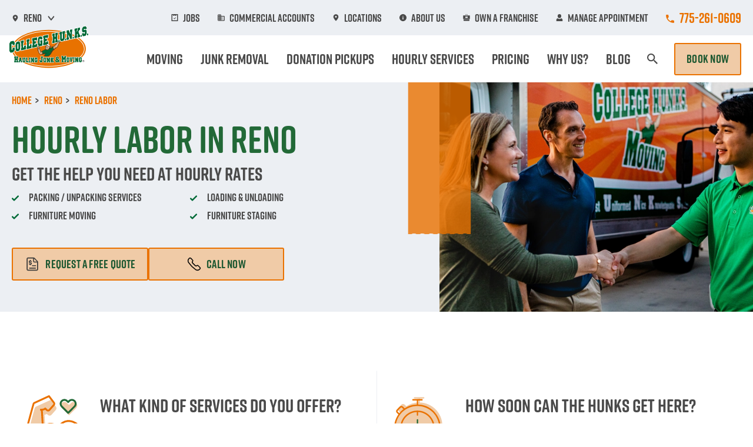

--- FILE ---
content_type: text/html; charset=UTF-8
request_url: https://www.collegehunkshaulingjunk.com/reno/labor/
body_size: 239407
content:
<!DOCTYPE html>
<html lang="en" dir="ltr" prefix="og: https://ogp.me/ns#">
  <head>
    <meta charset="utf-8" />
<meta name="description" content="College Hunks in Reno, NV offers hourly packing, truck loading and unloading, furniture moving, and more to start or finish your move on your budget." />
<link rel="canonical" href="https://www.collegehunkshaulingjunk.com/reno/labor/" />
<link rel="icon" href="/favicon.ico" />
<link rel="icon" sizes="32x32" href="/favicon-32x32.png" />
<link rel="apple-touch-icon" sizes="180x180" href="/apple-touch-icon.png" />
<meta property="og:site_name" content="College HUNKS Hauling Junk &amp; Moving" />
<meta property="og:type" content="website" />
<meta property="og:url" content="https://www.collegehunkshaulingjunk.com/reno/labor/" />
<meta property="og:title" content="Hourly Labor Services in Reno, NV - College HUNKS Hauling Junk &amp; Moving™" />
<meta property="og:image" content="https://www.collegehunkshaulingjunk.com/components/components/images/social-share.jpg" />
<meta name="twitter:card" content="summary_large_image" />
<meta name="twitter:title" content="Reno Labor" />
<meta name="twitter:site" content="@CollegeHunks" />
<meta name="twitter:site:id" content="21419121" />
<meta name="twitter:image" content="https://www.collegehunkshaulingjunk.com/components/components/images/social-share.jpg" />
<meta name="Generator" content="Drupal 10 (https://www.drupal.org)" />
<meta name="MobileOptimized" content="width" />
<meta name="HandheldFriendly" content="true" />
<meta name="viewport" content="width=device-width, initial-scale=1.0" />

    <title>Hourly Labor Services in Reno, NV - College HUNKS Hauling Junk &amp; Moving™</title>
    <link rel="stylesheet" media="all" href="/sites/default/files/css/css_52yK04uEbCSUxre576ZM90kh8pzQV2BI3AwVVV5Dbec.css?delta=0&amp;language=en&amp;theme=chhj&amp;include=eJxNyEEOgCAMAMEPEfokUqFYDAhpqcbfa7zoZZLdyLxBfHA95xIpcDdR-EfIXRrOSeIGCq6CgxWS2MDqv-NtH7bUokzJ6aWTGiyo5I5Cp8Krbz1ZpRufmC4q" />
<link rel="stylesheet" media="all" href="/sites/default/files/css/css_ZlyysTj7ortdbqJLcBqTQauzPqKKJYjx2EvRSlZAHZA.css?delta=1&amp;language=en&amp;theme=chhj&amp;include=eJxNyEEOgCAMAMEPEfokUqFYDAhpqcbfa7zoZZLdyLxBfHA95xIpcDdR-EfIXRrOSeIGCq6CgxWS2MDqv-NtH7bUokzJ6aWTGiyo5I5Cp8Krbz1ZpRufmC4q" />
<link rel="stylesheet" media="all" href="https://cdnjs.cloudflare.com/ajax/libs/font-awesome/6.5.1/css/all.min.css" />

    
    <!-- Google Tag Manager --><script>(function(w,d,s,l,i){w[l]=w[l]||[];w[l].push({'gtm.start':new Date().getTime(),event:'gtm.js'});var f=d.getElementsByTagName(s)[0],j=d.createElement(s),dl=l!='dataLayer'?'&l='+l:'';j.async=true;j.src='https://www.googletagmanager.com/gtm.js?id='+i+dl;f.parentNode.insertBefore(j,f);})(window,document,'script','dataLayer','GTM-MFZKN4');</script><!-- End Google Tag Manager -->
  </head>
  <body class="chhj-published top_level_landing_page">
    <!-- Google Tag Manager (noscript) --><noscript><iframe src="https://www.googletagmanager.com/ns.html?id=GTM-MFZKN4"height="0" width="0" style="display:none;visibility:hidden"></iframe></noscript><!-- End Google Tag Manager (noscript) -->
        <a href="#main-content" class="visually-hidden focusable">
      Skip to main content
    </a>
    
      <div class="dialog-off-canvas-main-canvas" data-off-canvas-main-canvas>
    
<div class="layout-container">
        <header class="header" data-header>
  <button class="header__drawer-btn" data-header-drawer-toggle aria-expanded="false" aria-label="Open Menu">
    <span class="header__hamburger">
      <span></span>
    </span>
  </button>
  <div class="header__mobile-logo-wrapper">
    <a href="/">
      <img class="header__logo header__logo--mobile" src="/themes/custom/chhj/src/images/college-hunks-hauling-junk_logo.svg" alt=" College Hunks Hauling Junk logo.">
      <span class="sr-only">Go to Homepage</span>
    </a>
  </div>
  <div class="header__phone-img-number-container">
    <a class="header__contact-btn" href="tel:833-626-1326" target="_blank" data-phone-link-header-mobile>
      <span class="sr-only">Call College Hunks Hauling Junk</span>
        



<svg class="icon " role="presentation" aria-hidden="true" alt="">
  <use xlink:href="/components/components/main.svg#u-icon-icon_mobile_phone"></use>
</svg>
    </a>
    <a class="header__contact-btn phone-number" style="opacity: 1 !important;" href="tel:833-626-1326" target="_blank" data-phone-link-header-phone-number>833-626-1326</a>
  </div>
  <div class="header__phone header__phone--tablet header__item">
    <span class="sr-only">Call College Hunks Hauling Junk</span>
    <span class="btn__icon-wrap">
              



<svg class="icon " role="presentation" aria-hidden="true" alt="">
  <use xlink:href="/components/components/main.svg#u-icon-icon_mobile_phone"></use>
</svg>
          </span>
    <a href="tel:833-626-1326" style="opacity: 1 !important;" data-phone-link-header-tablet>833-626-1326</a>
  </div>
  <div class="header__drawer" data-header-drawer>
    <div class="header__location is-faded-in" style="opacity: 0;" data-header-location-container>
      <div class="header__inner header__inner--location container-fluid">
                  <div class="top-buttons-container">
            <a href="https://book.collegehunkshaulingjunk.com/" class="header__cta-btn header__cta-btn--mobile btn btn--solid btn--solid--top-level-landing-page">Book Now</a>
                                                                                                                                                            <a class="header__cta-btn header__cta-btn--mobile btn" href="https://customer.collegehunkshaulingjunk.com/">
                Manage Appointment
              </a>
                                </div>
                  <div class="header__utility-item header__utility-item--location" data-header-item data-dropdown-item>
          <button class="header__utility-link" data-dropdown-link="" aria-expanded="false">
              



<svg class="icon " role="presentation" aria-hidden="true" alt="">
  <use xlink:href="/components/components/main.svg#u-icon-icon_locations"></use>
</svg>
<span class="header__utility-link-text" data-header-location-link-text></span>
              



<svg class="icon  header__utility-chevron" role="presentation" aria-hidden="true" alt="">
  <use xlink:href="/components/components/main.svg#u-icon-chevron"></use>
</svg>
          </button>
          <div class="header__menu header__menu--location" data-header-drawer>
            <h2 class="h5 text-neutral" data-header-location-location-name></h2>
            <div class="header__location-details">
              <div class="header__location-contact">
                <div class="header__location-address-wrapper">
                  <p data-header-location-address-line-one></p>
                  <p class="u-margin-hug-top" data-header-location-address-line-two></p>
                </div>
                <p>
                      



<svg class="icon " role="presentation" aria-hidden="true" alt="">
  <use xlink:href="/components/components/main.svg#u-icon-icon_phone"></use>
</svg>
<span class="location-phone" data-header-location-phone></span>
                </p>
              </div>
              <ul class="header__location-services">
                <li class="h6 text-neutral" data-header-location-service="moving">
                    



<svg class="icon " role="presentation" aria-hidden="true" alt="">
  <use xlink:href="/components/components/main.svg#u-icon-icon_hand-truck"></use>
</svg>
Moving
                </li>
                <li class="h6 text-neutral" data-header-location-service="labor">
                    



<svg class="icon " role="presentation" aria-hidden="true" alt="">
  <use xlink:href="/components/components/main.svg#u-icon-icon_labor"></use>
</svg>
Labor
                </li>
                <li class="h6 text-neutral" data-header-location-service="junkRemoval">
                    



<svg class="icon " role="presentation" aria-hidden="true" alt="">
  <use xlink:href="/components/components/main.svg#u-icon-icon_junk-removal"></use>
</svg>
Junk Removal
                </li>
                <li class="h6 text-neutral" data-header-location-service="packing">
                    



<svg class="icon " role="presentation" aria-hidden="true" alt="">
  <use xlink:href="/components/components/main.svg#u-icon-icon_packing"></use>
</svg>
Packing
                </li>
                <li class="h6 text-neutral" data-header-location-service="donationPickup">
                    



<svg class="icon " role="presentation" aria-hidden="true" alt="">
  <use xlink:href="/components/components/main.svg#u-icon-icon_donation-pickup"></use>
</svg>
Donation Pickup
                </li>
                <li class="h6 text-neutral" data-header-location-service="storage">
                    



<svg class="icon " role="presentation" aria-hidden="true" alt="">
  <use xlink:href="/components/components/main.svg#u-icon-icon_storage"></use>
</svg>
Storage
                </li>
              </ul>
            </div>
            <div class="header__location-ctas">
              <a class="btn view-location" href="/" data-header-location-view-location>View Location</a>
              <a class="btn change-location" href="/locations/">Change Location</a>
            </div>
          </div>
          <button class="header__mobile-chevron" data-header-chevron aria-label="Show submenu">
              



<svg class="icon " role="presentation" aria-hidden="true" alt="">
  <use xlink:href="/components/components/main.svg#u-icon-chevron-small"></use>
</svg>
          </button>
                    <button class="header__mobile-plus-minus" data-header-plus-minus aria-label="Show submenu">
              



<svg class="icon " role="presentation" aria-hidden="true" alt="">
  <use xlink:href="/components/components/main.svg#u-icon-icon_plus_symbol"></use>
</svg>
          </button>
        </div>
      </div>
    </div>
    <div class="header__utility">
      <div class="header__inner container-fluid">
        <nav aria-label="Utility Menu">
          <ul class="header__utility-list">
                            <li class="header__utility-item  jobs">
                  <a class="header__utility-link" href="/jobs/">
                    <span class="btn__icon-wrap">
                        



<svg class="icon " role="presentation" aria-hidden="true" alt="">
  <use xlink:href="/components/components/main.svg#u-icon-icon_jobs"></use>
</svg>
                    </span>
                    Jobs
                  </a>
                </li>
                            <li class="header__utility-item  commercial-accounts">
                  <a class="header__utility-link" href="/why-us/national-accounts/">
                    <span class="btn__icon-wrap">
                        



<svg class="icon " role="presentation" aria-hidden="true" alt="">
  <use xlink:href="/components/components/main.svg#u-icon-icon_commercial-accounts"></use>
</svg>
                    </span>
                    Commercial Accounts
                  </a>
                </li>
                            <li class="header__utility-item  locations">
                  <a class="header__utility-link" href="/locations/">
                    <span class="btn__icon-wrap">
                        



<svg class="icon " role="presentation" aria-hidden="true" alt="">
  <use xlink:href="/components/components/main.svg#u-icon-icon_locations"></use>
</svg>
                    </span>
                    Locations
                  </a>
                </li>
                            <li class="header__utility-item  about-us">
                  <a class="header__utility-link" href="/about-us/">
                    <span class="btn__icon-wrap">
                        



<svg class="icon " role="presentation" aria-hidden="true" alt="">
  <use xlink:href="/components/components/main.svg#u-icon-icon_about-us"></use>
</svg>
                    </span>
                    About Us
                  </a>
                </li>
                            <li class="header__utility-item  own-a-franchise">
                  <a class="header__utility-link" href="/franchising/">
                    <span class="btn__icon-wrap">
                        



<svg class="icon " role="presentation" aria-hidden="true" alt="">
  <use xlink:href="/components/components/main.svg#u-icon-icon_own-a-franchise"></use>
</svg>
                    </span>
                    Own A Franchise
                  </a>
                </li>
                            <li class="header__utility-item header__utility-item--cta-dupe manage-appointment">
                  <a class="header__utility-link" href="https://customer.collegehunkshaulingjunk.com/">
                    <span class="btn__icon-wrap">
                        



<svg class="icon " role="presentation" aria-hidden="true" alt="">
  <use xlink:href="/components/components/main.svg#u-icon-icon_manage-appointment"></use>
</svg>
                    </span>
                    Manage Appointment
                  </a>
                </li>
                      </ul>
        </nav>
        <div class="header__phone header__phone--desktop header__item">
          <span class="sr-only">Call College Hunks Hauling Junk</span>
          <span class="btn__icon-wrap">
              



<svg class="icon " role="presentation" aria-hidden="true" alt="">
  <use xlink:href="/components/components/main.svg#u-icon-icon_mobile_phone"></use>
</svg>
          </span>
          <a href="tel:833-626-1326" style="opacity: 1 !important;" data-phone-link-header-desktop>833-626-1326</a>
        </div>
      </div>
    </div>

    <div class="header__main">
      <div class="header__inner container-fluid">
        <a href="/">
          <img class="header__logo header__logo--desktop" style="opacity: 0;" src="/themes/custom/chhj/src/images/college-hunks-hauling-junk_logo.svg" alt=" College Hunks Hauling Junk logo." data-header-logo-desktop>
        </a>
        <nav aria-label="Main Menu">
          <ul class="header__list">
                                                                                                  <li class="header__item header__item--show-in-mobile" data-dropdown-item data-header-item>

                <a href="/" class="" data-dropdown-link>Home</a>
                                              </li>
                                                                                                  <li class="header__item " data-dropdown-item data-header-item>

                <a href="/moving/" class="" data-dropdown-link>Moving</a>
                                  <ul class="header__menu" data-header-drawer>
                                          <li class="header__menu-item">
                        <a href=https://www.collegehunkshaulingjunk.com/locations/moving/>Moving Locations</a>
                      </li>
                                          <li class="header__menu-item">
                        <a href=/moving/local-moving/>Local Moving</a>
                      </li>
                                          <li class="header__menu-item">
                        <a href=/moving/long-distance/>Long Distance Moving</a>
                      </li>
                                          <li class="header__menu-item">
                        <a href=/moving/apartment-moving/> Apartment Moving</a>
                      </li>
                                          <li class="header__menu-item">
                        <a href=/moving/commercial-moving-services/>Commercial Moving</a>
                      </li>
                                          <li class="header__menu-item">
                        <a href=/moving/residential-moving/>Residential Moving</a>
                      </li>
                                      </ul>
                                                                    <button class="header__mobile-plus-minus" data-header-plus-minus aria-label="Show submenu">
                      



<svg class="icon " role="presentation" aria-hidden="true" alt="">
  <use xlink:href="/components/components/main.svg#u-icon-icon_plus_symbol"></use>
</svg>
                  </button>
                              </li>
                                                                                                  <li class="header__item " data-dropdown-item data-header-item>

                <a href="/junk-removal/" class="" data-dropdown-link>Junk Removal</a>
                                  <ul class="header__menu" data-header-drawer>
                                          <li class="header__menu-item">
                        <a href=https://www.collegehunkshaulingjunk.com/locations/junk-removal/>Junk Removal Locations</a>
                      </li>
                                          <li class="header__menu-item">
                        <a href=/junk-removal/items-we-take/>Items We Take</a>
                      </li>
                                      </ul>
                                                                    <button class="header__mobile-plus-minus" data-header-plus-minus aria-label="Show submenu">
                      



<svg class="icon " role="presentation" aria-hidden="true" alt="">
  <use xlink:href="/components/components/main.svg#u-icon-icon_plus_symbol"></use>
</svg>
                  </button>
                              </li>
                                                                                                  <li class="header__item " data-dropdown-item data-header-item>

                <a href="/donation-pickups/" class="" data-dropdown-link>Donation Pickups</a>
                                              </li>
                                                                                                  <li class="header__item " data-dropdown-item data-header-item>

                <a href="/labor/" class="" data-dropdown-link>Hourly Services</a>
                                  <ul class="header__menu" data-header-drawer>
                                          <li class="header__menu-item">
                        <a href=/labor/furniture-moving-rearrangement/>Furniture Moving</a>
                      </li>
                                          <li class="header__menu-item">
                        <a href=/labor/packing/>Packing</a>
                      </li>
                                          <li class="header__menu-item">
                        <a href=/labor/home-staging/>Home Staging</a>
                      </li>
                                          <li class="header__menu-item">
                        <a href=/labor/truck-loading-unloading/>Truck Loading &amp; Unloading</a>
                      </li>
                                          <li class="header__menu-item">
                        <a href=/labor/light-demolition/>Light Demolition</a>
                      </li>
                                      </ul>
                                                                    <button class="header__mobile-plus-minus" data-header-plus-minus aria-label="Show submenu">
                      



<svg class="icon " role="presentation" aria-hidden="true" alt="">
  <use xlink:href="/components/components/main.svg#u-icon-icon_plus_symbol"></use>
</svg>
                  </button>
                              </li>
                                                                                                  <li class="header__item " data-dropdown-item data-header-item>

                <a href="/pricing/" class="" data-dropdown-link>Pricing </a>
                                  <ul class="header__menu" data-header-drawer>
                                          <li class="header__menu-item">
                        <a href=/pricing/junk-removal-pricing/>Junk Removal Pricing</a>
                      </li>
                                          <li class="header__menu-item">
                        <a href=/pricing/moving-pricing/>Moving Pricing</a>
                      </li>
                                      </ul>
                                                                    <button class="header__mobile-plus-minus" data-header-plus-minus aria-label="Show submenu">
                      



<svg class="icon " role="presentation" aria-hidden="true" alt="">
  <use xlink:href="/components/components/main.svg#u-icon-icon_plus_symbol"></use>
</svg>
                  </button>
                              </li>
                                                                                                  <li class="header__item " data-dropdown-item data-header-item>

                <a href="/why-us/" class="" data-dropdown-link>Why Us?</a>
                                  <ul class="header__menu" data-header-drawer>
                                          <li class="header__menu-item">
                        <a href=/why-us/faq/>FAQ</a>
                      </li>
                                          <li class="header__menu-item">
                        <a href=/why-us/national-accounts/>National Accounts</a>
                      </li>
                                          <li class="header__menu-item">
                        <a href=/why-us/charitable-partnerships/>Charitable Partnerships</a>
                      </li>
                                          <li class="header__menu-item">
                        <a href=/why-us/reviews/>Reviews</a>
                      </li>
                                      </ul>
                                                                    <button class="header__mobile-plus-minus" data-header-plus-minus aria-label="Show submenu">
                      



<svg class="icon " role="presentation" aria-hidden="true" alt="">
  <use xlink:href="/components/components/main.svg#u-icon-icon_plus_symbol"></use>
</svg>
                  </button>
                              </li>
                                                                                                  <li class="header__item " data-dropdown-item data-header-item>

                <a href="/blog/" class="" data-dropdown-link>Blog</a>
                                  <ul class="header__menu" data-header-drawer>
                                          <li class="header__menu-item">
                        <a href=/moving-resources/>Moving Resources</a>
                      </li>
                                          <li class="header__menu-item">
                        <a href=/moving-resources/city-guides/>City Moving Guides</a>
                      </li>
                                      </ul>
                                                                    <button class="header__mobile-plus-minus" data-header-plus-minus aria-label="Show submenu">
                      



<svg class="icon " role="presentation" aria-hidden="true" alt="">
  <use xlink:href="/components/components/main.svg#u-icon-icon_plus_symbol"></use>
</svg>
                  </button>
                              </li>
                      </ul>
        </nav>
        <div class="header__search-btn-wrap" data-dropdown-item>
          <button class="header__search-btn" href="" data-dropdown-link>
              



<svg class="icon " role="presentation" aria-hidden="true" alt="">
  <use xlink:href="/components/components/main.svg#u-icon-icon_search"></use>
</svg>
            <span class="sr-only">Search Page</span>
          </button>
          <div class="header__menu">
            <div class="header__search">
                                <form action="/search" method="get" id="chhj-header-search" accept-charset="UTF-8">
  <label for="edit-keywords" class="sr-only">Search</label>
<input data-drupal-selector="edit-keywords" type="text" id="edit-keywords" name="keywords" value="" size="30" maxlength="128" placeholder="Search" class="form-text" />

<button type="submit"  data-drupal-selector="edit-submit" type="submit" id="edit-submit" class="button js-form-submit form-submit">
    



<svg class="icon " role="presentation" aria-hidden="true" alt="">
  <use xlink:href="/components/components/main.svg#u-icon-icon_search"></use>
</svg>
  <span class="sr-only">Search</span>
</button>

</form>


                          </div>
          </div>
        </div>
                  <a href="https://book.collegehunkshaulingjunk.com/" class="header__cta-btn header__cta-btn header__cta-btn-dupe btn btn--solid btn--solid--top-level-landing-page book-now">Book Now</a>
              </div>
    </div>
    <div class="header__search header__search--mobile">
                <form action="/search" method="get" id="chhj-header-search" accept-charset="UTF-8">
  <label for="edit-keywords" class="sr-only">Search</label>
<input data-drupal-selector="edit-keywords" type="text" id="edit-keywords" name="keywords" value="" size="30" maxlength="128" placeholder="Search" class="form-text" />

<button type="submit"  data-drupal-selector="edit-submit" type="submit" id="edit-submit" class="button js-form-submit form-submit">
    



<svg class="icon " role="presentation" aria-hidden="true" alt="">
  <use xlink:href="/components/components/main.svg#u-icon-icon_search"></use>
</svg>
  <span class="sr-only">Search</span>
</button>

</form>


          </div>
  </div>
</header>
  <main role="main">
    <div class="site-container top-level-landing-page not-legacy leave-padding-alone">
      <a id="main-content" tabindex="-1"></a>            <div class="layout-content">
          <div>
    <div id="block-chhj-content">
  
    
      
<article  data-history-node-id="1752" class="node--type-top-level-landing-page">
  <div>
      <div class="half-hero">
  <div class="container-fluid">
    <div class="row">
      <div class="half-hero__image col-lg-5">
          



<svg class="icon  half-hero__ribbon" role="presentation" aria-hidden="true" alt="">
  <use xlink:href="/components/components/main.svg#u-icon-media-context_ribbon"></use>
</svg>
                  <picture>
            <source media="(min-width: 576px)" srcset="https://www.collegehunkshaulingjunk.com/sites/default/files/styles/960x500_webp/public/2022-05/02-16-2022_CHHJ_Day1_Shot_19_1358_1.jpg.webp?itok=X07UggM-" type="image/webp">
            <source media="(min-width: 576px)" srcset="https://www.collegehunkshaulingjunk.com/sites/default/files/styles/960x500/public/2022-05/02-16-2022_CHHJ_Day1_Shot_19_1358_1.jpg?itok=Sh4R5ntH">
            <source srcset="https://www.collegehunkshaulingjunk.com/sites/default/files/styles/435x336_webp/public/2022-05/02-16-2022_CHHJ_Day1_Shot_19_1358_1.jpg.webp?itok=ogEqJ91n" type="image/webp">
            <source srcset="https://www.collegehunkshaulingjunk.com/sites/default/files/styles/435x336/public/2022-05/02-16-2022_CHHJ_Day1_Shot_19_1358_1.jpg?itok=4pX8ThRU">
            <img width="960" height="500" src="https://www.collegehunkshaulingjunk.com/sites/default/files/styles/435x336/public/2022-05/02-16-2022_CHHJ_Day1_Shot_19_1358_1.jpg?itok=4pX8ThRU" srcset="https://www.collegehunkshaulingjunk.com/sites/default/files/styles/960x500/public/2022-05/02-16-2022_CHHJ_Day1_Shot_19_1358_1.jpg?itok=Sh4R5ntH 576w" alt="college hunks hauling junk additional services"/>
          </picture>
              </div>
      <div class="half-hero__content col-lg-6">
                  <div class="breadcrumbs">
	<div class="container-fluid">
		<ol class="breadcrumbs__list" itemscope itemtype="https://schema.org/BreadcrumbList">
																																			<li class="breadcrumbs__item" itemprop="itemListElement" itemscope itemtype="https://schema.org/ListItem">
					<a itemprop="item" href="/">
													<span itemprop="name">
																	Home
															</span>
											</a>
					<meta itemprop="position" content="1"/>
				</li>
																																<li class="breadcrumbs__item" itemprop="itemListElement" itemscope itemtype="https://schema.org/ListItem">
					<a itemprop="item" href="/reno/">
													<span itemprop="name">
																	Reno
															</span>
											</a>
					<meta itemprop="position" content="2"/>
				</li>
																																<li class="breadcrumbs__item" itemprop="itemListElement" itemscope itemtype="https://schema.org/ListItem">
					<a itemprop="item" href="">
													<span itemprop="name">
																	Reno Labor
															</span>
											</a>
					<meta itemprop="position" content="3"/>
				</li>
					</ol>
	</div>
</div>
                <h1
          class="half-hero__heading h1 text-primary"           data-half-hero-heading>
          <span data-half-hero-heading-text="default">Hourly labor in Reno </span>
                  </h1>
        <p class="half-hero__subheading h3 text-neutral">Get The Help You Need At Hourly Rates</p>
                              
  
          <section class="service-list text-neutral">
  <div class="container-fluid">
    <div class="row">
      <div class="col-sm-10 col-md-7 col-lg-12">
        <ul class="two-col-list__list">
          <li class="two-col-list__list-item">
            <svg xmlns="http://www.w3.org/2000/svg" width="12" height="10" fill="none"><path fill="#006A37" d="M.357 6.472a1.231 1.231 0 0 1 0-1.734 1.231 1.231 0 0 1 1.734 0l1.903 1.904L9.91.727a1.231 1.231 0 0 1 1.734 0 1.231 1.231 0 0 1 0 1.734L4.844 9.26c-.17.17-.408.306-.646.34-.068 0-.17.034-.238.034-.306 0-.646-.136-.884-.374L.356 6.472Z"/></svg>
            Packing / Unpacking Services
          </li>
          <li class="two-col-list__list-item">
            <svg xmlns="http://www.w3.org/2000/svg" width="12" height="10" fill="none"><path fill="#006A37" d="M.357 6.472a1.231 1.231 0 0 1 0-1.734 1.231 1.231 0 0 1 1.734 0l1.903 1.904L9.91.727a1.231 1.231 0 0 1 1.734 0 1.231 1.231 0 0 1 0 1.734L4.844 9.26c-.17.17-.408.306-.646.34-.068 0-.17.034-.238.034-.306 0-.646-.136-.884-.374L.356 6.472Z"/></svg>
            Loading & Unloading
          </li>
          <li class="two-col-list__list-item">
            <svg xmlns="http://www.w3.org/2000/svg" width="12" height="10" fill="none"><path fill="#006A37" d="M.357 6.472a1.231 1.231 0 0 1 0-1.734 1.231 1.231 0 0 1 1.734 0l1.903 1.904L9.91.727a1.231 1.231 0 0 1 1.734 0 1.231 1.231 0 0 1 0 1.734L4.844 9.26c-.17.17-.408.306-.646.34-.068 0-.17.034-.238.034-.306 0-.646-.136-.884-.374L.356 6.472Z"/></svg>
            Furniture Moving
          </li>
          <li class="two-col-list__list-item">
            <svg xmlns="http://www.w3.org/2000/svg" width="12" height="10" fill="none"><path fill="#006A37" d="M.357 6.472a1.231 1.231 0 0 1 0-1.734 1.231 1.231 0 0 1 1.734 0l1.903 1.904L9.91.727a1.231 1.231 0 0 1 1.734 0 1.231 1.231 0 0 1 0 1.734L4.844 9.26c-.17.17-.408.306-.646.34-.068 0-.17.034-.238.034-.306 0-.646-.136-.884-.374L.356 6.472Z"/></svg>
            Furniture Staging
          </li>
        </ul>
      </div>
    </div>
  </div>
</section>                      
                  <div class="half-hero__cta-wrapper">
                          <a class="btn btn--solid half-hero__cta half-hero__cta--quote quote" href="https://book.collegehunkshaulingjunk.com/get-started/">
                  



<svg class="icon " role="presentation" aria-hidden="true" alt="">
  <use xlink:href="/components/components/main.svg#u-icon-icon_services-outline"></use>
</svg>
Request a free quote
              </a>
                        <a class="btn btn--solid half-hero__cta half-hero__cta--phone phone-number"
               href="tel:17752610609" id="hero-phone-cta">
                



<svg class="icon " role="presentation" aria-hidden="true" alt="">
  <use xlink:href="/components/components/main.svg#u-icon-icon_telephone-outline"></use>
</svg>
Call Now
            </a>
          </div>
                              </div>
    </div>
  </div>
</div>

  <section class="u-margin-top-jumbo">
  <div class="container-fluid">
        <div class="icon-blocks-section__inner row">
      <div class="col-sm-12">
        <div class="icon-blocks-section__blocks">
                      <div class="icon-block">
              <img width="100" height="100" class="icon-block__image" src="/sites/default/files/2020-12/icon-labor.svg" alt="muscular arm with heart floating above it" aria-hidden="true" />
              <div class="icon-block__content">
                <h3 class="icon-block__heading h3 text-neutral">What kind of services  do you offer?</h3>
                <p>Our HUNKs are here to help whether it’s home &amp; office furniture moving, truck loading &amp; unloading, home staging, packing services, or property clean outs.</p>
                                  <a class="icon-block__cta" href="https://book.collegehunkshaulingjunk.com/get-started/">Get started</a>
                              </div>
            </div>
                      <div class="icon-block">
              <img width="100" height="100" class="icon-block__image" src="/sites/default/files/2023-01/Clock.svg" alt="Stopwatch" aria-hidden="true" />
              <div class="icon-block__content">
                <h3 class="icon-block__heading h3 text-neutral">How soon can the HUNKS get here?</h3>
                <p>In a hurry? No problem. In many cases, we can provide next-day service or even same-day service.</p>
                                  <a class="icon-block__cta" href="https://book.collegehunkshaulingjunk.com/get-started/">Book online</a>
                              </div>
            </div>
                      <div class="icon-block">
              <img width="100" height="100" class="icon-block__image" src="/sites/default/files/2022-09/question.svg" alt="question mark icon to show where to ask for help" aria-hidden="true" />
              <div class="icon-block__content">
                <h3 class="icon-block__heading h3 text-neutral">Why choose us?</h3>
                <p>Our trained professional team is licensed and insured. With over 10 million happy clients over 20+ years, you can rest knowing the HUNKs have got you covered.</p>
                                  <a class="icon-block__cta" href="https://www.collegehunkshaulingjunk.com/why-us/reviews/">Read our reviews</a>
                              </div>
            </div>
                      <div class="icon-block">
              <img width="100" height="100" class="icon-block__image" src="/sites/default/files/2022-11/receipt.svg" alt="icon of a reciept" aria-hidden="true" />
              <div class="icon-block__content">
                <h3 class="icon-block__heading h3 text-neutral">How much does hourly services cost?</h3>
                <p>Pricing is based on the number of HUNKs you need and how long you need them for. Before we begin any work, you’ll always receive a free, no-obligation estimate.</p>
                                  <a class="icon-block__cta" href="https://book.collegehunkshaulingjunk.com/get-started/">Get a free estimate</a>
                              </div>
            </div>
                  </div>
      </div>
    </div>
  </div>
</section>
      
<section class="coverage-map u-margin-top-jumbo">
  <div class="coverage-map__inner">
    <div class="coverage-map__heading-container">
      <h2 class="h2 text-primary coverage-map__heading"> College HUNKS labor in Reno </h2>
      <p class="h5 coverage-map__sub-heading"></p>
    </div>
    <div class="coverage-map__contact-info">
      <address class="coverage-map__address">
                  <p>
            <a href="https://www.google.com/maps?cid=15891908396776269544">1455 Deming way, Unit 21 & 22<br />Sparks, NV 89431</a>
          </p>
              </address>
      <p>
        <a href="tel:7752610609" class="coverage-map__phone">
            



<svg class="icon  icon_phone" role="presentation" aria-hidden="true" alt="">
  <use xlink:href="/components/components/main.svg#u-icon-icon_phone"></use>
</svg>
          775-261-0609
        </a>
      </p>
        <div class="office-hours">
  <table class="office-hours__table">
  
  
      <thead>
      <tr>
                  <th colspan="3" class="visually-hidden">Day</th>
                  <th class="visually-hidden">Time slot</th>
                  <th class="visually-hidden">Comment</th>
              </tr>
    </thead>
  
      <tbody>
              <tr class="office-hours__item office-hours__item-current">
                      <td class="office-hours__item-label">Monday - Saturday</td>
                      <td class="office-hours__item-slots">8:00 am - 9:00 pm</td>
                      <td class="office-hours__item-comments"></td>
                  </tr>
              <tr class="office-hours__item">
                      <td class="office-hours__item-label">Sunday</td>
                      <td class="office-hours__item-slots">9:00 am - 9:00 pm</td>
                      <td class="office-hours__item-comments"></td>
                  </tr>
          </tbody>
    </table>

</div>


    </div>
    <aside class="coverage-map__service-container">
      <h3 class="h3">Serving the Reno Area</h3>
      <ul class="coverage-map__service-locations">
                  <li class="p2">
                          Carson City
                      </li>
                  <li class="p2">
                          Gardnerville
                      </li>
                  <li class="p2">
                          Genoa
                      </li>
                  <li class="p2">
                          Incline Village
                      </li>
                  <li class="p2">
                          Minden
                      </li>
                  <li class="p2">
                          Reno
                      </li>
                  <li class="p2">
                          Sparks
                      </li>
                  <li class="p2">
                          Sun Valley
                      </li>
                  <li class="p2">
                          Verdi
                      </li>
                  <li class="p2">
                          Washoe Valley
                      </li>
              </ul>
    </aside>
          </div><!-- end coverage coverage-map__inner-->
  <div class="coverage-map__map">
    <div id="map"></div>
  </div>
      <script>
      window.chhj_coverage_center_point = '{"lat": 39.5219074,"lng": -119.7226052}';
      window.chhj_coverage_data = '{"type":"FeatureCollection","features":[{"type":"Feature","properties":{"zipCode":"89431","country":"US","city":"Sparks","centroid":{"latitude":39.538614776333475,"longitude":-119.75008163440498},"county":"Washoe","state":"NV"},"geometry":{"type":"MultiPolygon","coordinates":[[[[-119.764069,39.505178],[-119.764066,39.505026],[-119.764037,39.504663],[-119.764005,39.504495],[-119.763992,39.504426],[-119.763875,39.504],[-119.763733,39.503659],[-119.763639,39.503464],[-119.76348,39.503211],[-119.763225,39.502845],[-119.763059,39.502651],[-119.762848,39.502451],[-119.762595,39.502225],[-119.762346,39.502031],[-119.762117,39.501879],[-119.761838,39.501715],[-119.761489,39.5021],[-119.761367,39.502256],[-119.761271,39.502408],[-119.761192,39.502562],[-119.761128,39.502726],[-119.76108,39.502902],[-119.761053,39.50307],[-119.761048,39.503157],[-119.761029,39.503466],[-119.761035,39.50361],[-119.761062,39.503749],[-119.761073,39.503803],[-119.761142,39.503956],[-119.761149,39.504002],[-119.76115,39.504053],[-119.761135,39.504156],[-119.761105,39.504214],[-119.761008,39.504307],[-119.760925,39.504396],[-119.76085,39.504501],[-119.760071,39.506004],[-119.761316,39.506384],[-119.761538,39.50644],[-119.761785,39.506487],[-119.763294,39.506692],[-119.763774,39.506757],[-119.763887,39.506271],[-119.764017,39.50567],[-119.764069,39.505178]]],[[[-119.778686,39.563822],[-119.778685,39.563708],[-119.778691,39.563094],[-119.778682,39.562562],[-119.778679,39.561903],[-119.778672,39.561244],[-119.778669,39.560898],[-119.778667,39.560722],[-119.778663,39.560357],[-119.778662,39.560159],[-119.778662,39.560094],[-119.778708,39.560094],[-119.778754,39.560094],[-119.778848,39.560096],[-119.778942,39.560099],[-119.778988,39.560101],[-119.779082,39.560107],[-119.779138,39.560111],[-119.779175,39.560114],[-119.779221,39.560118],[-119.779267,39.560122],[-119.779314,39.560127],[-119.77936,39.560132],[-119.779407,39.560138],[-119.779442,39.560124],[-119.779465,39.560115],[-119.779488,39.560108],[-119.779503,39.560103],[-119.779541,39.560093],[-119.779566,39.560087],[-119.779581,39.560084],[-119.779593,39.56008],[-119.779606,39.560079],[-119.779618,39.560077],[-119.779632,39.560075],[-119.779646,39.560073],[-119.779659,39.560072],[-119.779686,39.560069],[-119.779713,39.560067],[-119.779726,39.560066],[-119.77974,39.560065],[-119.779753,39.560065],[-119.779766,39.560065],[-119.779784,39.560065],[-119.77982,39.560066],[-119.779842,39.560067],[-119.779861,39.560069],[-119.779876,39.560071],[-119.779929,39.560076],[-119.779984,39.560082],[-119.780038,39.560088],[-119.780147,39.5601],[-119.780136,39.559368],[-119.780118,39.557202],[-119.780116,39.556973],[-119.780407,39.556937],[-119.780569,39.556917],[-119.780569,39.556804],[-119.780566,39.555684],[-119.780567,39.554491],[-119.780568,39.553929],[-119.780666,39.553717],[-119.780763,39.55351],[-119.780728,39.553427],[-119.780709,39.553334],[-119.780712,39.553181],[-119.780709,39.553126],[-119.780688,39.553035],[-119.780647,39.552949],[-119.780512,39.552769],[-119.780471,39.552713],[-119.780511,39.552696],[-119.780481,39.552565],[-119.780441,39.552398],[-119.780225,39.551463],[-119.780183,39.551283],[-119.780035,39.55063],[-119.780031,39.54998],[-119.780031,39.54965],[-119.780763,39.549649],[-119.780764,39.549305],[-119.780764,39.549227],[-119.780758,39.546426],[-119.780773,39.546426],[-119.780771,39.545603],[-119.780752,39.545603],[-119.780752,39.545471],[-119.780033,39.545472],[-119.776222,39.545477],[-119.776063,39.545477],[-119.776117,39.54221],[-119.776136,39.541025],[-119.77614,39.540798],[-119.776253,39.540804],[-119.780728,39.540797],[-119.780728,39.54076],[-119.780726,39.540634],[-119.780701,39.539248],[-119.780688,39.53854],[-119.78079,39.538535],[-119.780669,39.538426],[-119.780642,39.537832],[-119.78068,39.537766],[-119.780681,39.53737],[-119.780678,39.537312],[-119.780689,39.536958],[-119.780685,39.536778],[-119.780684,39.536726],[-119.78068,39.536568],[-119.780678,39.536464],[-119.780675,39.536278],[-119.78065,39.536263],[-119.779561,39.535731],[-119.778926,39.53542],[-119.779595,39.535303],[-119.780232,39.535192],[-119.780502,39.535155],[-119.780613,39.535139],[-119.780643,39.535135],[-119.780763,39.535118],[-119.780815,39.535111],[-119.780667,39.534864],[-119.780771,39.534823],[-119.780589,39.534014],[-119.780631,39.533794],[-119.78067,39.53173],[-119.780654,39.531733],[-119.780658,39.530033],[-119.780658,39.529904],[-119.780658,39.529889],[-119.780108,39.529578],[-119.779278,39.528852],[-119.779212,39.528489],[-119.779197,39.528405],[-119.779019,39.528169],[-119.778945,39.528103],[-119.778825,39.527998],[-119.778728,39.527791],[-119.778521,39.527596],[-119.777725,39.52728],[-119.77759,39.527106],[-119.777377,39.526823],[-119.777106,39.52623],[-119.776961,39.525822],[-119.776851,39.525598],[-119.776689,39.525065],[-119.776634,39.52481],[-119.776618,39.524702],[-119.776574,39.524598],[-119.776528,39.524505],[-119.776428,39.524373],[-119.77632,39.524252],[-119.776128,39.524081],[-119.775933,39.523925],[-119.775759,39.523785],[-119.775586,39.52366],[-119.775445,39.523562],[-119.775182,39.523384],[-119.774936,39.523241],[-119.774755,39.523137],[-119.774566,39.523039],[-119.774406,39.52294],[-119.77414,39.522788],[-119.773976,39.522704],[-119.773804,39.52261],[-119.773678,39.522551],[-119.773467,39.522448],[-119.773266,39.522353],[-119.773113,39.522288],[-119.772996,39.522246],[-119.772931,39.522238],[-119.772828,39.522222],[-119.772754,39.522215],[-119.772647,39.522191],[-119.772586,39.522179],[-119.772394,39.52215],[-119.772249,39.522114],[-119.772049,39.522065],[-119.771998,39.522045],[-119.77185,39.521988],[-119.771769,39.521956],[-119.771668,39.521913],[-119.771612,39.521891],[-119.771554,39.521869],[-119.771494,39.521848],[-119.771474,39.521842],[-119.771256,39.521764],[-119.771233,39.521753],[-119.771093,39.521697],[-119.770822,39.52158],[-119.770676,39.521517],[-119.770468,39.521431],[-119.770357,39.52139],[-119.770221,39.521357],[-119.770058,39.521325],[-119.769882,39.521296],[-119.769594,39.521239],[-119.769198,39.521197],[-119.768722,39.521213],[-119.767454,39.521049],[-119.767324,39.521026],[-119.767056,39.520969],[-119.76679,39.520904],[-119.766528,39.520831],[-119.766271,39.520749],[-119.766018,39.520659],[-119.765602,39.5205],[-119.765271,39.520281],[-119.765072,39.520184],[-119.764863,39.520079],[-119.764604,39.51999],[-119.763996,39.519834],[-119.763413,39.51952],[-119.762974,39.519285],[-119.762642,39.519091],[-119.762505,39.519011],[-119.762131,39.518816],[-119.761913,39.518721],[-119.761732,39.51858],[-119.761605,39.518483],[-119.76122,39.518295],[-119.760826,39.518101],[-119.760446,39.517932],[-119.7603,39.517896],[-119.759396,39.517638],[-119.758976,39.517578],[-119.758689,39.517516],[-119.758269,39.517418],[-119.757958,39.517412],[-119.757553,39.517481],[-119.757184,39.517596],[-119.7569,39.517756],[-119.756863,39.517783],[-119.756682,39.517911],[-119.756487,39.518028],[-119.756239,39.518067],[-119.755842,39.518035],[-119.755458,39.517974],[-119.755171,39.517958],[-119.754776,39.517898],[-119.754392,39.517827],[-119.753851,39.517592],[-119.753429,39.517402],[-119.753152,39.51722],[-119.752753,39.516983],[-119.752403,39.516774],[-119.752261,39.516688],[-119.752049,39.516603],[-119.75168,39.516483],[-119.751302,39.516413],[-119.750907,39.516362],[-119.7507,39.516342],[-119.750295,39.516445],[-119.750256,39.516465],[-119.749969,39.516605],[-119.749766,39.516758],[-119.749719,39.516849],[-119.749633,39.516971],[-119.749513,39.517094],[-119.749382,39.517186],[-119.749304,39.517284],[-119.749248,39.517381],[-119.749092,39.517462],[-119.748937,39.517559],[-119.748796,39.517602],[-119.748701,39.517658],[-119.748607,39.517729],[-119.748417,39.517853],[-119.748252,39.517953],[-119.748053,39.518042],[-119.747858,39.518124],[-119.747663,39.518191],[-119.747301,39.518251],[-119.747149,39.518249],[-119.746953,39.518228],[-119.746731,39.51817],[-119.746436,39.518078],[-119.746199,39.518008],[-119.745684,39.517785],[-119.745458,39.517639],[-119.745224,39.51747],[-119.745163,39.517434],[-119.745048,39.51734],[-119.744874,39.517201],[-119.744675,39.517009],[-119.744541,39.516911],[-119.744451,39.516855],[-119.74428,39.51682],[-119.744098,39.516814],[-119.743859,39.516862],[-119.743659,39.516909],[-119.743293,39.51705],[-119.743079,39.517154],[-119.742904,39.517232],[-119.742754,39.517336],[-119.742462,39.517438],[-119.742367,39.517474],[-119.742229,39.517483],[-119.742044,39.517478],[-119.741619,39.517467],[-119.741346,39.517469],[-119.741286,39.51747],[-119.740924,39.517417],[-119.740676,39.517381],[-119.740302,39.517313],[-119.740141,39.517281],[-119.739904,39.517233],[-119.739619,39.517179],[-119.739396,39.517075],[-119.739193,39.516929],[-119.738975,39.51664],[-119.738784,39.51635],[-119.738511,39.516018],[-119.738234,39.515687],[-119.73812,39.515601],[-119.738054,39.515473],[-119.738065,39.515248],[-119.738002,39.515033],[-119.737852,39.514814],[-119.737632,39.514652],[-119.737514,39.514567],[-119.737292,39.514451],[-119.736986,39.514359],[-119.736623,39.514332],[-119.736378,39.514331],[-119.736005,39.514323],[-119.735686,39.514273],[-119.735371,39.51422],[-119.735085,39.514116],[-119.734876,39.514051],[-119.734678,39.513958],[-119.734543,39.513856],[-119.734419,39.513789],[-119.734252,39.513731],[-119.734151,39.513665],[-119.733981,39.513522],[-119.733806,39.513318],[-119.733691,39.51322],[-119.733556,39.513076],[-119.733395,39.512864],[-119.733233,39.512603],[-119.733081,39.512412],[-119.732956,39.512209],[-119.732845,39.512084],[-119.732711,39.51199],[-119.732533,39.511935],[-119.73235,39.511918],[-119.732148,39.511932],[-119.731952,39.511958],[-119.731781,39.512011],[-119.731536,39.512097],[-119.731283,39.512203],[-119.731248,39.512218],[-119.730994,39.512328],[-119.730638,39.51247],[-119.730332,39.512605],[-119.730026,39.512771],[-119.729904,39.512835],[-119.729629,39.512938],[-119.729504,39.512992],[-119.72945,39.513063],[-119.729313,39.513344],[-119.729218,39.513483],[-119.729172,39.513638],[-119.729095,39.513874],[-119.72908,39.514173],[-119.729086,39.514301],[-119.729087,39.514377],[-119.729015,39.514453],[-119.728911,39.514529],[-119.728693,39.514607],[-119.728483,39.514684],[-119.728185,39.514788],[-119.727975,39.514865],[-119.727692,39.514931],[-119.72749,39.514958],[-119.727144,39.514973],[-119.726719,39.514953],[-119.726321,39.514963],[-119.72585,39.514949],[-119.72555,39.514933],[-119.725287,39.514906],[-119.724891,39.51482],[-119.724557,39.514723],[-119.724223,39.514645],[-119.723921,39.514566],[-119.723611,39.514481],[-119.723253,39.51439],[-119.722846,39.514319],[-119.722545,39.514303],[-119.722018,39.514333],[-119.721517,39.514407],[-119.721186,39.514502],[-119.720957,39.514571],[-119.72075,39.514663],[-119.720625,39.514726],[-119.72037,39.514846],[-119.720111,39.51494],[-119.719891,39.515043],[-119.719633,39.515184],[-119.71943,39.515321],[-119.719263,39.515454],[-119.719139,39.51557],[-119.718984,39.515686],[-119.718864,39.515768],[-119.71867,39.516032],[-119.718625,39.516197],[-119.71861,39.516332],[-119.718618,39.516472],[-119.718636,39.516567],[-119.718607,39.516699],[-119.718596,39.516776],[-119.718549,39.516858],[-119.718408,39.51698],[-119.718262,39.517099],[-119.718107,39.517205],[-119.717922,39.517315],[-119.717732,39.517404],[-119.717503,39.517494],[-119.717268,39.517584],[-119.717134,39.517639],[-119.716952,39.517712],[-119.716775,39.517768],[-119.716593,39.517803],[-119.716345,39.517827],[-119.716124,39.517838],[-119.715893,39.517827],[-119.715667,39.517822],[-119.715428,39.517818],[-119.715204,39.51784],[-119.715034,39.517875],[-119.714908,39.51792],[-119.714792,39.517989],[-119.714598,39.518092],[-119.714483,39.518159],[-119.714439,39.518184],[-119.714297,39.518307],[-119.714191,39.518439],[-119.714119,39.518591],[-119.714047,39.518717],[-119.71398,39.518855],[-119.713901,39.519058],[-119.713791,39.519251],[-119.713689,39.519437],[-119.713591,39.519559],[-119.713489,39.519655],[-119.713347,39.51976],[-119.713214,39.519863],[-119.713046,39.519962],[-119.71286,39.520051],[-119.712731,39.52009],[-119.712732,39.519954],[-119.712212,39.520149],[-119.71183,39.520355],[-119.711678,39.520397],[-119.711357,39.520397],[-119.711113,39.520481],[-119.71064,39.520523],[-119.710403,39.520477],[-119.710022,39.520432],[-119.709518,39.52047],[-119.709282,39.520515],[-119.709167,39.520584],[-119.708725,39.520535],[-119.708336,39.520485],[-119.707985,39.520508],[-119.707718,39.520504],[-119.7071,39.520588],[-119.706917,39.520634],[-119.70668,39.52063],[-119.706062,39.52079],[-119.705849,39.520786],[-119.705704,39.520763],[-119.705467,39.520786],[-119.703481,39.52073],[-119.703156,39.520721],[-119.702271,39.520714],[-119.700943,39.520432],[-119.700325,39.520264],[-119.700058,39.520241],[-119.700027,39.520153],[-119.699913,39.519962],[-119.699738,39.519688],[-119.699715,39.519371],[-119.699425,39.519344],[-119.699303,39.519203],[-119.699043,39.519157],[-119.698654,39.519104],[-119.698303,39.519173],[-119.697884,39.519398],[-119.697617,39.519558],[-119.69735,39.519741],[-119.697021,39.519894],[-119.696297,39.520545],[-119.696297,39.520522],[-119.696269,39.520542],[-119.695977,39.520763],[-119.695803,39.520884],[-119.695739,39.520929],[-119.695724,39.520945],[-119.695247,39.5213],[-119.694944,39.521506],[-119.694312,39.521841],[-119.693923,39.521987],[-119.693734,39.521979],[-119.692093,39.522008],[-119.692092,39.522079],[-119.691916,39.522079],[-119.691916,39.522183],[-119.691914,39.522318],[-119.691914,39.522344],[-119.69188,39.522402],[-119.691595,39.522685],[-119.691129,39.523145],[-119.691285,39.523204],[-119.691665,39.523346],[-119.69177,39.523386],[-119.691935,39.523448],[-119.694021,39.524202],[-119.694756,39.524459],[-119.695742,39.524814],[-119.695998,39.524912],[-119.696065,39.524937],[-119.69626,39.525005],[-119.696319,39.525026],[-119.697231,39.525261],[-119.697368,39.525294],[-119.697364,39.525367],[-119.697661,39.525459],[-119.698113,39.525592],[-119.699151,39.525886],[-119.700137,39.526127],[-119.700632,39.526237],[-119.700921,39.526296],[-119.70138,39.526398],[-119.702309,39.526581],[-119.702397,39.5266],[-119.70296,39.526693],[-119.703873,39.526837],[-119.704658,39.526949],[-119.705548,39.527051],[-119.706537,39.527158],[-119.707765,39.527282],[-119.708634,39.527374],[-119.709099,39.527418],[-119.709736,39.527454],[-119.709793,39.527457],[-119.709732,39.527477],[-119.70979,39.527483],[-119.710931,39.52759],[-119.711187,39.527613],[-119.71123,39.527618],[-119.713103,39.527821],[-119.714809,39.528023],[-119.715121,39.528052],[-119.71798,39.52831],[-119.722273,39.528772],[-119.724536,39.52901],[-119.726694,39.529237],[-119.728044,39.529396],[-119.72826,39.529427],[-119.728718,39.529507],[-119.729323,39.529621],[-119.729846,39.529739],[-119.730804,39.529985],[-119.731471,39.530182],[-119.731612,39.530228],[-119.732304,39.53048],[-119.7327,39.530636],[-119.733157,39.530827],[-119.733808,39.531106],[-119.734354,39.531347],[-119.735316,39.531771],[-119.736966,39.532493],[-119.738674,39.533232],[-119.73855,39.533401],[-119.738517,39.533445],[-119.738327,39.533702],[-119.738148,39.533946],[-119.737769,39.534463],[-119.737715,39.534535],[-119.737236,39.535189],[-119.737112,39.535359],[-119.736908,39.535664],[-119.736863,39.535726],[-119.736543,39.536163],[-119.736166,39.536677],[-119.735574,39.537484],[-119.734433,39.53904],[-119.734369,39.539135],[-119.734124,39.53951],[-119.733895,39.540011],[-119.733753,39.540528],[-119.733698,39.54106],[-119.733691,39.541844],[-119.733695,39.544232],[-119.733697,39.54593],[-119.73378,39.547168],[-119.733764,39.549411],[-119.733757,39.550331],[-119.733752,39.552753],[-119.733752,39.553214],[-119.733814,39.553627],[-119.73384,39.553699],[-119.73393,39.553953],[-119.734082,39.554243],[-119.734218,39.554424],[-119.734279,39.554505],[-119.734476,39.554709],[-119.734765,39.554956],[-119.734816,39.554996],[-119.735162,39.555264],[-119.734779,39.55556],[-119.734587,39.555709],[-119.73434,39.555866],[-119.734143,39.555971],[-119.733943,39.556062],[-119.733728,39.556144],[-119.733521,39.556209],[-119.733917,39.556383],[-119.734301,39.556383],[-119.734301,39.557483],[-119.734301,39.557603],[-119.734289,39.558486],[-119.734275,39.559178],[-119.73427,39.560115],[-119.734287,39.560252],[-119.734283,39.561076],[-119.733817,39.561262],[-119.733824,39.561916],[-119.733821,39.562385],[-119.733821,39.562619],[-119.733768,39.562702],[-119.733739,39.562747],[-119.733777,39.56337],[-119.733787,39.563522],[-119.734509,39.563611],[-119.734853,39.563611],[-119.736114,39.563611],[-119.736129,39.56361],[-119.736862,39.563614],[-119.737038,39.56361],[-119.737769,39.563623],[-119.738457,39.563623],[-119.740357,39.563602],[-119.74144,39.563622],[-119.741539,39.563641],[-119.742486,39.563671],[-119.742997,39.563689],[-119.742997,39.565504],[-119.743165,39.565715],[-119.743158,39.565974],[-119.743156,39.566119],[-119.742845,39.566386],[-119.742499,39.5666],[-119.742367,39.566891],[-119.742306,39.567027],[-119.742605,39.56735],[-119.742985,39.56776],[-119.743081,39.567912],[-119.743479,39.567717],[-119.743718,39.567633],[-119.744304,39.567494],[-119.744857,39.567385],[-119.745206,39.567315],[-119.745838,39.567273],[-119.746252,39.567269],[-119.74651,39.567319],[-119.746834,39.56743],[-119.746915,39.567458],[-119.746936,39.5673],[-119.74698,39.566958],[-119.746998,39.566817],[-119.747018,39.566666],[-119.747241,39.566543],[-119.749107,39.565516],[-119.749196,39.565515],[-119.749672,39.565513],[-119.750415,39.56551],[-119.751822,39.56551],[-119.753613,39.565457],[-119.755184,39.565412],[-119.757641,39.565342],[-119.760087,39.565271],[-119.760867,39.565249],[-119.761707,39.565225],[-119.763643,39.565126],[-119.763899,39.565127],[-119.769559,39.565007],[-119.770515,39.56501],[-119.771583,39.565014],[-119.772435,39.564962],[-119.772709,39.565009],[-119.773562,39.564932],[-119.773878,39.564947],[-119.77449,39.564937],[-119.775301,39.564939],[-119.775298,39.564698],[-119.776043,39.564676],[-119.776705,39.564678],[-119.776759,39.564941],[-119.776943,39.564943],[-119.777437,39.564947],[-119.77787,39.564944],[-119.777859,39.563831],[-119.777933,39.56383],[-119.778686,39.563822]],[[-119.766688,39.52758],[-119.766626,39.527934],[-119.766578,39.528205],[-119.766479,39.52877],[-119.764869,39.528599],[-119.765056,39.527558],[-119.765271,39.527567],[-119.766688,39.52758]]]]}},{"type":"Feature","properties":{"zipCode":"89432","country":"US","city":"Sparks","centroid":{"latitude":39.53529926960875,"longitude":-119.7516974311223},"county":"Washoe","state":"NV"},"geometry":{"type":"Polygon","coordinates":[[[-119.75173154584677,39.53533785686646],[-119.75165928452125,39.53533006167892],[-119.75164520291166,39.535298074778346],[-119.75164563045091,39.53529502218642],[-119.75165567266201,39.535275831655994],[-119.75166225641154,39.535269967706036],[-119.75170598638373,39.53525793613052],[-119.75173723641963,39.53526775009243],[-119.75174287162382,39.53533053494391],[-119.75173154584677,39.53533785686646]]]}},{"type":"Feature","properties":{"zipCode":"89433","country":"US","city":"Sun valley","centroid":{"latitude":39.597564817353984,"longitude":-119.7781377304831},"county":"Washoe","state":"NV"},"geometry":{"type":"Polygon","coordinates":[[[-119.79408,39.631493],[-119.794419,39.631516],[-119.794647,39.631533],[-119.797124,39.631709],[-119.805472,39.630892],[-119.804982,39.629948],[-119.80455,39.62892],[-119.804426,39.628623],[-119.804396,39.628548],[-119.804,39.627535],[-119.804151,39.626436],[-119.803926,39.62609],[-119.803245,39.625045],[-119.803144,39.624889],[-119.803045,39.624822],[-119.802837,39.624683],[-119.802173,39.62428],[-119.800691,39.62354],[-119.800345,39.623368],[-119.80024,39.623228],[-119.800249,39.623137],[-119.800355,39.623035],[-119.800548,39.622827],[-119.800884,39.622539],[-119.801107,39.622164],[-119.801174,39.621885],[-119.801164,39.621851],[-119.801079,39.621546],[-119.80088,39.621233],[-119.800671,39.621],[-119.80051,39.62088],[-119.800441,39.620778],[-119.800429,39.62067],[-119.800473,39.620488],[-119.800507,39.620387],[-119.801058,39.618783],[-119.801146,39.618538],[-119.801182,39.618334],[-119.801556,39.616258],[-119.801908,39.616316],[-119.802116,39.616313],[-119.802333,39.616255],[-119.802652,39.616125],[-119.803059,39.615935],[-119.803616,39.615677],[-119.803978,39.615519],[-119.804239,39.615454],[-119.804656,39.615421],[-119.805074,39.615381],[-119.805521,39.615266],[-119.805952,39.614998],[-119.806178,39.614787],[-119.806403,39.614477],[-119.806628,39.614106],[-119.806661,39.613813],[-119.806648,39.613435],[-119.806659,39.613115],[-119.806681,39.612948],[-119.806781,39.612941],[-119.807076,39.612658],[-119.807193,39.612547],[-119.807336,39.612287],[-119.80743,39.612076],[-119.807401,39.611761],[-119.807315,39.611416],[-119.80718,39.611037],[-119.807113,39.610415],[-119.807244,39.6099],[-119.807586,39.609103],[-119.807879,39.608264],[-119.807933,39.608112],[-119.807983,39.606999],[-119.808,39.606754],[-119.807898,39.606511],[-119.80778,39.60623],[-119.807558,39.606022],[-119.807068,39.605613],[-119.807004,39.605269],[-119.806862,39.604757],[-119.80673,39.604312],[-119.806402,39.603515],[-119.806355,39.603105],[-119.806405,39.602889],[-119.80649,39.602722],[-119.806634,39.602687],[-119.806958,39.602655],[-119.807628,39.602142],[-119.807848,39.601974],[-119.807905,39.601937],[-119.8079,39.601851],[-119.807899,39.601835],[-119.807898,39.60177],[-119.807882,39.600197],[-119.807836,39.598364],[-119.807808,39.597208],[-119.8078,39.596887],[-119.807792,39.596585],[-119.807791,39.596533],[-119.807735,39.594363],[-119.80741,39.59394],[-119.80728,39.593716],[-119.807029,39.593451],[-119.806606,39.592948],[-119.806487,39.592841],[-119.806278,39.592655],[-119.806169,39.592332],[-119.806203,39.591859],[-119.805833,39.591598],[-119.805368,39.591046],[-119.805117,39.590851],[-119.804978,39.590645],[-119.805154,39.59012],[-119.805266,39.589642],[-119.805549,39.589063],[-119.805672,39.588215],[-119.805502,39.587246],[-119.805239,39.586217],[-119.804946,39.585521],[-119.804936,39.585507],[-119.804558,39.584986],[-119.804363,39.584814],[-119.803986,39.584482],[-119.803815,39.584363],[-119.803378,39.584058],[-119.80298,39.583749],[-119.802363,39.583464],[-119.801634,39.583217],[-119.800993,39.583142],[-119.800653,39.583156],[-119.800614,39.583286],[-119.800456,39.583286],[-119.800316,39.583279],[-119.80026,39.583264],[-119.800167,39.583243],[-119.800077,39.583192],[-119.799885,39.583209],[-119.799749,39.583241],[-119.799376,39.583329],[-119.798958,39.583509],[-119.798857,39.583548],[-119.798335,39.583757],[-119.798393,39.580827],[-119.798797,39.580819],[-119.79981,39.5808],[-119.800903,39.580589],[-119.801217,39.580542],[-119.801502,39.580423],[-119.802,39.580214],[-119.802584,39.579971],[-119.803067,39.579733],[-119.801729,39.578486],[-119.801446,39.578196],[-119.801138,39.57788],[-119.801102,39.577799],[-119.801038,39.577568],[-119.800667,39.576227],[-119.803072,39.574263],[-119.803859,39.573169],[-119.803735,39.573242],[-119.803636,39.573317],[-119.803571,39.573377],[-119.803509,39.573445],[-119.80345,39.573526],[-119.803244,39.573782],[-119.803189,39.573839],[-119.803106,39.573908],[-119.802992,39.573982],[-119.802938,39.574011],[-119.80282,39.574061],[-119.802743,39.574086],[-119.802584,39.574122],[-119.802468,39.574136],[-119.802311,39.574138],[-119.802206,39.57413],[-119.802057,39.574104],[-119.801927,39.574066],[-119.801781,39.574004],[-119.801687,39.57395],[-119.801603,39.57389],[-119.801502,39.573797],[-119.801445,39.573729],[-119.80123,39.57344],[-119.801137,39.573344],[-119.801057,39.57328],[-119.80096,39.573218],[-119.800872,39.573173],[-119.800775,39.573134],[-119.800634,39.573093],[-119.800512,39.573071],[-119.800358,39.573059],[-119.800243,39.573062],[-119.800114,39.573076],[-119.799974,39.573106],[-119.799895,39.573131],[-119.799814,39.573162],[-119.79968,39.57323],[-119.799597,39.573285],[-119.799511,39.573356],[-119.799436,39.573434],[-119.799372,39.573521],[-119.799317,39.573625],[-119.799287,39.573706],[-119.79924,39.573793],[-119.799179,39.573878],[-119.7991,39.573964],[-119.799003,39.574046],[-119.798892,39.574117],[-119.798759,39.574182],[-119.798628,39.574228],[-119.798511,39.574256],[-119.798369,39.574277],[-119.798234,39.574283],[-119.798105,39.574278],[-119.797999,39.574264],[-119.797925,39.57425],[-119.797218,39.574077],[-119.797078,39.574056],[-119.796936,39.574048],[-119.796794,39.574054],[-119.796654,39.574073],[-119.796518,39.574106],[-119.796361,39.574163],[-119.796224,39.574233],[-119.796065,39.574326],[-119.795842,39.574433],[-119.795656,39.574506],[-119.795468,39.574567],[-119.795218,39.574629],[-119.795019,39.574664],[-119.794786,39.57469],[-119.794575,39.5747],[-119.793832,39.57469],[-119.793558,39.574677],[-119.793317,39.574651],[-119.79318,39.57463],[-119.793024,39.574601],[-119.792116,39.574383],[-119.790634,39.574021],[-119.790455,39.573971],[-119.790211,39.573888],[-119.790024,39.573812],[-119.789841,39.573725],[-119.789688,39.573643],[-119.789483,39.573515],[-119.789292,39.573377],[-119.789221,39.573315],[-119.789181,39.567337],[-119.7851,39.567376],[-119.78507,39.567377],[-119.784406,39.567382],[-119.783478,39.567391],[-119.782541,39.567399],[-119.780904,39.567415],[-119.78021,39.567423],[-119.78021,39.566612],[-119.780185,39.565077],[-119.780185,39.564499],[-119.780185,39.564434],[-119.780184,39.563791],[-119.779734,39.563802],[-119.778686,39.563822],[-119.777933,39.56383],[-119.777859,39.563831],[-119.77787,39.564944],[-119.777437,39.564947],[-119.776943,39.564943],[-119.776759,39.564941],[-119.776705,39.564678],[-119.776043,39.564676],[-119.775298,39.564698],[-119.775301,39.564939],[-119.77449,39.564937],[-119.773878,39.564947],[-119.773562,39.564932],[-119.772709,39.565009],[-119.772435,39.564962],[-119.771583,39.565014],[-119.770515,39.56501],[-119.769559,39.565007],[-119.763899,39.565127],[-119.763643,39.565126],[-119.761707,39.565225],[-119.760867,39.565249],[-119.760087,39.565271],[-119.757641,39.565342],[-119.755184,39.565412],[-119.753613,39.565457],[-119.751822,39.56551],[-119.750415,39.56551],[-119.750347,39.56575],[-119.749925,39.56726],[-119.750397,39.567339],[-119.750397,39.56851],[-119.751777,39.56848],[-119.752417,39.568816],[-119.756159,39.570782],[-119.757456,39.571464],[-119.757911,39.571703],[-119.758604,39.574836],[-119.758683,39.575193],[-119.758804,39.576258],[-119.758885,39.576469],[-119.759226,39.576901],[-119.759051,39.577905],[-119.759083,39.578653],[-119.759128,39.579067],[-119.759155,39.579654],[-119.759269,39.580227],[-119.759353,39.580644],[-119.759209,39.580901],[-119.759007,39.581303],[-119.758336,39.582013],[-119.758222,39.582679],[-119.758197,39.582942],[-119.757983,39.58308],[-119.757518,39.58362],[-119.757502,39.583792],[-119.757484,39.584077],[-119.757315,39.584156],[-119.757163,39.584418],[-119.757081,39.584757],[-119.756944,39.585057],[-119.756677,39.585463],[-119.756432,39.585886],[-119.7563,39.586326],[-119.756093,39.586534],[-119.755948,39.586764],[-119.755667,39.586917],[-119.755651,39.58692],[-119.755474,39.586965],[-119.754878,39.587235],[-119.754543,39.587571],[-119.754228,39.587907],[-119.754127,39.588089],[-119.753854,39.588415],[-119.753613,39.588532],[-119.753449,39.588692],[-119.753249,39.588992],[-119.753139,39.589126],[-119.752321,39.590129],[-119.752159,39.590328],[-119.751952,39.590552],[-119.751837,39.590604],[-119.751683,39.590673],[-119.751437,39.590803],[-119.750723,39.590905],[-119.750108,39.591859],[-119.748088,39.593064],[-119.745949,39.593485],[-119.74485,39.594746],[-119.74597,39.594721],[-119.74633,39.594714],[-119.746467,39.594564],[-119.74682,39.59418],[-119.748986,39.593818],[-119.750457,39.595217],[-119.750302,39.595222],[-119.750046,39.595206],[-119.749614,39.595206],[-119.74931,39.595174],[-119.749182,39.595206],[-119.749054,39.595224],[-119.748958,39.595238],[-119.748846,39.595318],[-119.748766,39.595382],[-119.74867,39.595494],[-119.748606,39.595574],[-119.748494,39.59567],[-119.748414,39.595814],[-119.748302,39.59615],[-119.748206,39.59631],[-119.748158,39.596662],[-119.748094,39.597046],[-119.74803,39.597334],[-119.74795,39.597622],[-119.747902,39.597926],[-119.747662,39.598086],[-119.747518,39.598214],[-119.747262,39.598342],[-119.74691,39.598406],[-119.746542,39.598486],[-119.746222,39.59855],[-119.74603,39.598566],[-119.745742,39.598534],[-119.745502,39.598486],[-119.745166,39.598486],[-119.744845,39.59847],[-119.744525,39.598438],[-119.744077,39.598438],[-119.743965,39.598502],[-119.743805,39.598502],[-119.743693,39.59855],[-119.743581,39.598662],[-119.743501,39.598886],[-119.743325,39.599126],[-119.743293,39.599382],[-119.743197,39.599526],[-119.743101,39.599814],[-119.742909,39.600038],[-119.742749,39.600294],[-119.742685,39.600486],[-119.742653,39.600662],[-119.742589,39.600838],[-119.742621,39.60111],[-119.742685,39.601302],[-119.742749,39.601574],[-119.742861,39.60175],[-119.742909,39.601894],[-119.743005,39.602038],[-119.743117,39.602214],[-119.743293,39.602406],[-119.743437,39.60247],[-119.743597,39.602534],[-119.743805,39.602566],[-119.744029,39.602566],[-119.744173,39.602518],[-119.74429,39.602502],[-119.744494,39.602534],[-119.744558,39.602726],[-119.744462,39.602742],[-119.744237,39.602742],[-119.743981,39.602854],[-119.743661,39.602918],[-119.743293,39.603046],[-119.742797,39.60319],[-119.742573,39.60327],[-119.742333,39.603446],[-119.742221,39.603606],[-119.742141,39.60383],[-119.741997,39.604054],[-119.741821,39.60439],[-119.741613,39.604758],[-119.741501,39.60487],[-119.741389,39.605094],[-119.741181,39.605302],[-119.740861,39.605654],[-119.740733,39.605846],[-119.740605,39.606102],[-119.740413,39.606358],[-119.740381,39.606598],[-119.740269,39.606934],[-119.740189,39.607046],[-119.740093,39.607174],[-119.739964,39.607279],[-119.739869,39.60751],[-119.739693,39.607862],[-119.739728,39.607905],[-119.739773,39.607958],[-119.739837,39.608038],[-119.739869,39.608086],[-119.740029,39.608262],[-119.740237,39.608262],[-119.740317,39.608246],[-119.740461,39.608246],[-119.740493,39.608326],[-119.740493,39.608486],[-119.740461,39.608646],[-119.740413,39.608982],[-119.740381,39.60919],[-119.740413,39.609485],[-119.740479,39.60946],[-119.740679,39.609404],[-119.740862,39.609368],[-119.740918,39.60936],[-119.741052,39.609343],[-119.741225,39.609333],[-119.742461,39.609341],[-119.742579,39.609335],[-119.742784,39.609312],[-119.742988,39.609273],[-119.743109,39.60924],[-119.743401,39.60916],[-119.743741,39.609005],[-119.74434,39.608705],[-119.744569,39.608608],[-119.74477,39.608545],[-119.745259,39.608414],[-119.745426,39.608383],[-119.745664,39.608372],[-119.746021,39.608342],[-119.746647,39.608309],[-119.74699,39.608274],[-119.748729,39.60814],[-119.748794,39.608135],[-119.749189,39.608046],[-119.749332,39.608008],[-119.749516,39.607942],[-119.749693,39.607866],[-119.749754,39.607837],[-119.749806,39.607878],[-119.749918,39.607942],[-119.749982,39.608006],[-119.750062,39.608118],[-119.750142,39.608182],[-119.75027,39.608278],[-119.75043,39.608422],[-119.750558,39.608518],[-119.750718,39.608678],[-119.75083,39.608774],[-119.75091,39.608918],[-119.750942,39.608998],[-119.750974,39.609206],[-119.750942,39.609334],[-119.75091,39.609446],[-119.750894,39.609542],[-119.750862,39.60967],[-119.75075,39.609782],[-119.750654,39.609894],[-119.750606,39.610022],[-119.750542,39.610182],[-119.750494,39.610342],[-119.750494,39.610486],[-119.750485,39.610512],[-119.750462,39.610694],[-119.750472,39.610748],[-119.750494,39.610854],[-119.750542,39.610982],[-119.750574,39.61111],[-119.750654,39.611286],[-119.750718,39.611382],[-119.750654,39.61151],[-119.750654,39.61159],[-119.750574,39.611734],[-119.750398,39.611846],[-119.750142,39.611958],[-119.749934,39.61207],[-119.749822,39.612134],[-119.74789,39.612764],[-119.748384,39.612935],[-119.748289,39.613349],[-119.746714,39.613897],[-119.746828,39.614417],[-119.752201,39.614392],[-119.752078,39.617429],[-119.756928,39.617583],[-119.756852,39.620612],[-119.758071,39.620645],[-119.758608,39.620659],[-119.758635,39.62066],[-119.759523,39.620672],[-119.759576,39.620674],[-119.763274,39.620769],[-119.76336,39.620763],[-119.766166,39.620839],[-119.766433,39.620846],[-119.766626,39.620852],[-119.767241,39.620871],[-119.767259,39.620871],[-119.770906,39.620953],[-119.77097,39.620955],[-119.775086,39.621169],[-119.775497,39.621155],[-119.775829,39.621144],[-119.775864,39.619532],[-119.775924,39.619584],[-119.77596,39.619636],[-119.775981,39.619693],[-119.776032,39.619907],[-119.776069,39.619974],[-119.776125,39.620038],[-119.776211,39.620113],[-119.776553,39.620384],[-119.777137,39.620865],[-119.777769,39.621402],[-119.778304,39.621885],[-119.779423,39.623286],[-119.780575,39.624614],[-119.781023,39.624902],[-119.781647,39.625334],[-119.782223,39.625846],[-119.782815,39.626422],[-119.783567,39.627062],[-119.784079,39.627622],[-119.784511,39.62807],[-119.784799,39.62847],[-119.785071,39.628742],[-119.785535,39.629094],[-119.785647,39.62919],[-119.785663,39.629238],[-119.786023,39.62921],[-119.78714,39.629818],[-119.789193,39.630937],[-119.789324,39.631009],[-119.793847,39.631469],[-119.79408,39.631493]]]}},{"type":"Feature","properties":{"zipCode":"89434","country":"US","city":"Sparks","centroid":{"latitude":39.54021140423239,"longitude":-119.53318828056024},"county":"Washoe","state":"NV"},"geometry":{"type":"Polygon","coordinates":[[[-119.733777,39.56337],[-119.733739,39.562747],[-119.733768,39.562702],[-119.733821,39.562619],[-119.733821,39.562385],[-119.733824,39.561916],[-119.733817,39.561262],[-119.734283,39.561076],[-119.734287,39.560252],[-119.73427,39.560115],[-119.734275,39.559178],[-119.734289,39.558486],[-119.734301,39.557603],[-119.734301,39.557483],[-119.734301,39.556383],[-119.733917,39.556383],[-119.733521,39.556209],[-119.733728,39.556144],[-119.733943,39.556062],[-119.734143,39.555971],[-119.73434,39.555866],[-119.734587,39.555709],[-119.734779,39.55556],[-119.735162,39.555264],[-119.734816,39.554996],[-119.734765,39.554956],[-119.734476,39.554709],[-119.734279,39.554505],[-119.734218,39.554424],[-119.734082,39.554243],[-119.73393,39.553953],[-119.73384,39.553699],[-119.733814,39.553627],[-119.733752,39.553214],[-119.733752,39.552753],[-119.733757,39.550331],[-119.733764,39.549411],[-119.73378,39.547168],[-119.733697,39.54593],[-119.733695,39.544232],[-119.733691,39.541844],[-119.733698,39.54106],[-119.733753,39.540528],[-119.733895,39.540011],[-119.734124,39.53951],[-119.734369,39.539135],[-119.734433,39.53904],[-119.735574,39.537484],[-119.736166,39.536677],[-119.736543,39.536163],[-119.736863,39.535726],[-119.736908,39.535664],[-119.737112,39.535359],[-119.737236,39.535189],[-119.737715,39.534535],[-119.737769,39.534463],[-119.738148,39.533946],[-119.738327,39.533702],[-119.738517,39.533445],[-119.73855,39.533401],[-119.738674,39.533232],[-119.736966,39.532493],[-119.735316,39.531771],[-119.734354,39.531347],[-119.733808,39.531106],[-119.733157,39.530827],[-119.7327,39.530636],[-119.732304,39.53048],[-119.731612,39.530228],[-119.731471,39.530182],[-119.730804,39.529985],[-119.729846,39.529739],[-119.729323,39.529621],[-119.728718,39.529507],[-119.72826,39.529427],[-119.728044,39.529396],[-119.726694,39.529237],[-119.724536,39.52901],[-119.722273,39.528772],[-119.71798,39.52831],[-119.715121,39.528052],[-119.714809,39.528023],[-119.713103,39.527821],[-119.71123,39.527618],[-119.711187,39.527613],[-119.710931,39.52759],[-119.70979,39.527483],[-119.709732,39.527477],[-119.709793,39.527457],[-119.709736,39.527454],[-119.709099,39.527418],[-119.708634,39.527374],[-119.707765,39.527282],[-119.706537,39.527158],[-119.705548,39.527051],[-119.704658,39.526949],[-119.703873,39.526837],[-119.70296,39.526693],[-119.702397,39.5266],[-119.702309,39.526581],[-119.70138,39.526398],[-119.700921,39.526296],[-119.700632,39.526237],[-119.700137,39.526127],[-119.699151,39.525886],[-119.698113,39.525592],[-119.697661,39.525459],[-119.697364,39.525367],[-119.697368,39.525294],[-119.697231,39.525261],[-119.696319,39.525026],[-119.69626,39.525005],[-119.696065,39.524937],[-119.695998,39.524912],[-119.695742,39.524814],[-119.694756,39.524459],[-119.694021,39.524202],[-119.691935,39.523448],[-119.69177,39.523386],[-119.691665,39.523346],[-119.691285,39.523204],[-119.691129,39.523145],[-119.691595,39.522685],[-119.69188,39.522402],[-119.691914,39.522344],[-119.691914,39.522318],[-119.691916,39.522183],[-119.691916,39.522079],[-119.692092,39.522079],[-119.692093,39.522008],[-119.690633,39.52177],[-119.689686,39.521312],[-119.68871,39.520605],[-119.68821,39.520242],[-119.688257,39.520028],[-119.688418,39.520043],[-119.688468,39.520048],[-119.688491,39.52005],[-119.688543,39.520055],[-119.689054,39.520104],[-119.689082,39.520104],[-119.689288,39.520102],[-119.694523,39.520071],[-119.69562,39.520024],[-119.695643,39.520023],[-119.695643,39.519531],[-119.695643,39.519415],[-119.695658,39.516421],[-119.695795,39.489277],[-119.695797,39.488866],[-119.695867,39.476483],[-119.695946,39.462516],[-119.689794,39.462143],[-119.689733,39.462161],[-119.683247,39.462143],[-119.68322,39.462143],[-119.679547,39.461972],[-119.678938,39.462038],[-119.678725,39.462065],[-119.678676,39.462082],[-119.678571,39.462079],[-119.677401,39.462214],[-119.677094,39.462028],[-119.677042,39.461991],[-119.674135,39.462141],[-119.655886,39.462002],[-119.654335,39.462003],[-119.654298,39.462002],[-119.649008,39.461912],[-119.648819,39.461909],[-119.641816,39.461909],[-119.641182,39.461909],[-119.640983,39.461892],[-119.638914,39.461909],[-119.635096,39.46191],[-119.63413,39.461913],[-119.633848,39.461869],[-119.629302,39.461909],[-119.629175,39.461908],[-119.629214,39.461947],[-119.629511,39.462164],[-119.629847,39.462419],[-119.629947,39.462514],[-119.630025,39.462636],[-119.630119,39.462903],[-119.630222,39.463117],[-119.630311,39.463214],[-119.630536,39.463406],[-119.630842,39.463603],[-119.631014,39.463767],[-119.631092,39.463925],[-119.631183,39.464264],[-119.631228,39.464406],[-119.631275,39.464483],[-119.631392,39.464531],[-119.631708,39.4646],[-119.631828,39.464567],[-119.631943,39.464552],[-119.632008,39.464544],[-119.632261,39.464539],[-119.632545,39.464558],[-119.632581,39.464714],[-119.632656,39.464886],[-119.632692,39.465069],[-119.632683,39.465264],[-119.632625,39.465456],[-119.632506,39.465606],[-119.632347,39.465831],[-119.632242,39.466017],[-119.632056,39.466253],[-119.631794,39.466372],[-119.63169,39.466466],[-119.631676,39.466483],[-119.631569,39.466667],[-119.631458,39.466825],[-119.631331,39.466986],[-119.631242,39.467139],[-119.631158,39.467261],[-119.630989,39.467486],[-119.630894,39.467628],[-119.630697,39.467831],[-119.6302,39.468444],[-119.630131,39.468542],[-119.630142,39.468617],[-119.630203,39.4688],[-119.630339,39.46915],[-119.630489,39.469486],[-119.630533,39.469628],[-119.630558,39.469783],[-119.630531,39.470311],[-119.630492,39.470614],[-119.63045,39.470856],[-119.630344,39.471144],[-119.6303,39.471475],[-119.630303,39.471644],[-119.630283,39.471903],[-119.630236,39.472069],[-119.630106,39.472247],[-119.629964,39.472381],[-119.629781,39.472467],[-119.629575,39.472508],[-119.629272,39.472575],[-119.629053,39.472636],[-119.628903,39.472697],[-119.628817,39.472778],[-119.62875,39.4729],[-119.628675,39.473022],[-119.62865,39.473106],[-119.628661,39.473211],[-119.628642,39.473297],[-119.628561,39.473394],[-119.628442,39.473558],[-119.628014,39.473956],[-119.627908,39.474092],[-119.627819,39.474269],[-119.627792,39.474425],[-119.627811,39.474536],[-119.627867,39.474697],[-119.627875,39.474794],[-119.627858,39.474922],[-119.627822,39.475039],[-119.627678,39.475353],[-119.627594,39.475578],[-119.627506,39.475708],[-119.627414,39.475772],[-119.627178,39.475878],[-119.626886,39.476033],[-119.626596,39.476181],[-119.626461,39.47625],[-119.626161,39.476386],[-119.625311,39.476825],[-119.625228,39.476855],[-119.624965,39.476948],[-119.624392,39.477272],[-119.623792,39.477714],[-119.623664,39.477789],[-119.623483,39.477878],[-119.623353,39.4779],[-119.623167,39.477903],[-119.623064,39.477864],[-119.622453,39.477525],[-119.622366,39.477507],[-119.621989,39.477428],[-119.621725,39.477417],[-119.621472,39.477417],[-119.62135,39.477447],[-119.621264,39.477461],[-119.621197,39.477497],[-119.621022,39.477772],[-119.620931,39.477814],[-119.62075,39.477878],[-119.620497,39.477983],[-119.620325,39.478072],[-119.620228,39.478208],[-119.620175,39.478367],[-119.620097,39.478475],[-119.619917,39.478633],[-119.619822,39.478781],[-119.619783,39.478875],[-119.619783,39.479008],[-119.619836,39.479278],[-119.619911,39.479531],[-119.619981,39.479736],[-119.619986,39.479919],[-119.619945,39.480411],[-119.620122,39.480722],[-119.620225,39.480931],[-119.620256,39.481023],[-119.620331,39.48125],[-119.620341,39.481312],[-119.620367,39.481481],[-119.620414,39.481644],[-119.620506,39.481813],[-119.620675,39.482125],[-119.620719,39.482196],[-119.620772,39.482283],[-119.620969,39.482542],[-119.621256,39.482839],[-119.621564,39.483147],[-119.621858,39.4834],[-119.621982,39.483496],[-119.622131,39.483611],[-119.62175,39.48375],[-119.621561,39.483883],[-119.621367,39.484061],[-119.621172,39.484275],[-119.620986,39.484503],[-119.620772,39.484681],[-119.620601,39.484784],[-119.620561,39.484808],[-119.620292,39.484894],[-119.620081,39.484908],[-119.619553,39.484925],[-119.619292,39.484939],[-119.619014,39.484978],[-119.618681,39.485069],[-119.618036,39.485414],[-119.617933,39.485456],[-119.617692,39.485553],[-119.617239,39.485647],[-119.616464,39.485672],[-119.615992,39.485675],[-119.615197,39.485667],[-119.614611,39.485631],[-119.614189,39.485653],[-119.613692,39.485728],[-119.613156,39.485839],[-119.612517,39.485989],[-119.611967,39.486178],[-119.611658,39.486253],[-119.611404,39.486264],[-119.611308,39.486336],[-119.610864,39.486636],[-119.61045,39.487031],[-119.610247,39.487211],[-119.609981,39.487472],[-119.609656,39.487772],[-119.609603,39.487806],[-119.609439,39.487911],[-119.609169,39.488008],[-119.608992,39.488033],[-119.608775,39.488031],[-119.608631,39.487978],[-119.608464,39.487817],[-119.608347,39.487544],[-119.608236,39.487344],[-119.608072,39.4872],[-119.607719,39.487],[-119.607464,39.486842],[-119.607406,39.486756],[-119.607347,39.486628],[-119.607242,39.486492],[-119.607131,39.486458],[-119.606747,39.486394],[-119.606403,39.486328],[-119.6062,39.486219],[-119.605939,39.485919],[-119.60575,39.485597],[-119.605449,39.485242],[-119.605347,39.485197],[-119.605078,39.485114],[-119.604847,39.485075],[-119.604633,39.485075],[-119.604353,39.485164],[-119.603989,39.485342],[-119.603586,39.485442],[-119.603097,39.485508],[-119.6027,39.485514],[-119.602492,39.485556],[-119.602197,39.485631],[-119.601669,39.485681],[-119.601268,39.485711],[-119.600925,39.485725],[-119.600603,39.485728],[-119.600486,39.485706],[-119.600289,39.485631],[-119.600207,39.48559],[-119.600047,39.485511],[-119.599597,39.485175],[-119.5993,39.484969],[-119.598764,39.48465],[-119.598356,39.484456],[-119.598067,39.484331],[-119.5977,39.484206],[-119.597531,39.484164],[-119.597507,39.484143],[-119.597447,39.484089],[-119.597436,39.484036],[-119.597425,39.483872],[-119.597475,39.483419],[-119.597475,39.483289],[-119.597422,39.483153],[-119.597317,39.483047],[-119.597167,39.482961],[-119.596925,39.482847],[-119.596619,39.482694],[-119.596406,39.482569],[-119.5962,39.482389],[-119.596119,39.482253],[-119.596114,39.482133],[-119.596133,39.482044],[-119.596358,39.481858],[-119.597264,39.481158],[-119.597903,39.480675],[-119.598078,39.480508],[-119.598158,39.480378],[-119.598186,39.480269],[-119.598189,39.480172],[-119.598169,39.480133],[-119.598061,39.480039],[-119.597917,39.479936],[-119.596997,39.479906],[-119.596539,39.479906],[-119.596294,39.479875],[-119.596111,39.479864],[-119.595989,39.479844],[-119.5958,39.479783],[-119.595011,39.479456],[-119.594725,39.479306],[-119.594564,39.479231],[-119.594336,39.479164],[-119.594008,39.479092],[-119.593639,39.479022],[-119.593347,39.478944],[-119.593239,39.478867],[-119.593197,39.478786],[-119.593194,39.478723],[-119.593192,39.478669],[-119.593225,39.478542],[-119.593658,39.478031],[-119.594069,39.477606],[-119.594386,39.477333],[-119.594444,39.477219],[-119.594475,39.477142],[-119.594481,39.477003],[-119.594453,39.476928],[-119.594356,39.476783],[-119.594183,39.476678],[-119.593397,39.476358],[-119.593178,39.476242],[-119.593064,39.476142],[-119.592914,39.475958],[-119.592781,39.475736],[-119.592681,39.475556],[-119.592553,39.475247],[-119.592475,39.475042],[-119.592328,39.47475],[-119.592231,39.474647],[-119.592117,39.474561],[-119.591975,39.474494],[-119.591842,39.474461],[-119.591675,39.474456],[-119.591442,39.474481],[-119.591186,39.474564],[-119.590703,39.474819],[-119.589842,39.475317],[-119.589186,39.475767],[-119.588411,39.476233],[-119.587853,39.476531],[-119.587356,39.476811],[-119.587067,39.476953],[-119.586881,39.477053],[-119.586689,39.477131],[-119.586503,39.477142],[-119.586455,39.477129],[-119.586397,39.477078],[-119.586322,39.476925],[-119.586264,39.476736],[-119.586217,39.47655],[-119.586136,39.476339],[-119.585749,39.476365],[-119.57955,39.476422],[-119.578731,39.476439],[-119.577031,39.47645],[-119.576514,39.476447],[-119.576217,39.476431],[-119.575931,39.476431],[-119.575783,39.476436],[-119.575697,39.476456],[-119.575522,39.476514],[-119.572387,39.47651],[-119.57236,39.47651],[-119.570448,39.47651],[-119.570472,39.467867],[-119.570419,39.468069],[-119.569507,39.471531],[-119.567892,39.47658],[-119.567776,39.476943],[-119.56588,39.482873],[-119.565736,39.484279],[-119.565881,39.484494],[-119.565933,39.484603],[-119.565956,39.484697],[-119.565944,39.484803],[-119.565931,39.485083],[-119.566,39.485381],[-119.565975,39.485489],[-119.565961,39.485864],[-119.565953,39.485967],[-119.565847,39.486208],[-119.565756,39.486379],[-119.565469,39.486525],[-119.565286,39.486569],[-119.5651,39.486608],[-119.564822,39.486639],[-119.564447,39.486675],[-119.564103,39.486722],[-119.562975,39.486725],[-119.5616,39.486697],[-119.561242,39.486681],[-119.560681,39.486656],[-119.560256,39.486628],[-119.559983,39.486594],[-119.559722,39.486603],[-119.559456,39.486625],[-119.559092,39.486631],[-119.558769,39.486611],[-119.558536,39.486553],[-119.558211,39.4864],[-119.557708,39.486172],[-119.557325,39.485952],[-119.557306,39.485937],[-119.557186,39.485839],[-119.556811,39.485328],[-119.556292,39.484683],[-119.555747,39.483942],[-119.555356,39.483347],[-119.555094,39.482922],[-119.554993,39.482708],[-119.554942,39.4826],[-119.554828,39.482342],[-119.554694,39.482067],[-119.554603,39.481925],[-119.554461,39.481789],[-119.554289,39.481647],[-119.554208,39.481553],[-119.554103,39.481389],[-119.553978,39.481181],[-119.553894,39.480999],[-119.553736,39.480656],[-119.553597,39.480425],[-119.553389,39.480197],[-119.553314,39.480036],[-119.553108,39.479647],[-119.552981,39.479325],[-119.552842,39.479019],[-119.552675,39.478669],[-119.552531,39.478397],[-119.552458,39.478139],[-119.552353,39.47795],[-119.552247,39.477847],[-119.552089,39.477739],[-119.551919,39.477578],[-119.551775,39.477347],[-119.551661,39.477092],[-119.551542,39.476881],[-119.551444,39.476794],[-119.551369,39.476736],[-119.551228,39.476714],[-119.550792,39.476694],[-119.549714,39.476689],[-119.548703,39.476661],[-119.547839,39.476664],[-119.547785,39.476666],[-119.547695,39.476572],[-119.544187,39.476572],[-119.54233,39.476572],[-119.539126,39.476752],[-119.538917,39.476572],[-119.531765,39.476572],[-119.527739,39.476571],[-119.527618,39.475625],[-119.527645,39.475472],[-119.527489,39.475528],[-119.527364,39.475597],[-119.527275,39.475683],[-119.527128,39.475892],[-119.527044,39.476056],[-119.526989,39.476219],[-119.526983,39.476356],[-119.527008,39.476656],[-119.527031,39.476856],[-119.527025,39.476928],[-119.527003,39.477078],[-119.526928,39.477281],[-119.526853,39.477397],[-119.526706,39.477503],[-119.52655,39.47755],[-119.526347,39.4776],[-119.526017,39.477656],[-119.525822,39.477742],[-119.525544,39.477994],[-119.525236,39.478419],[-119.525122,39.478664],[-119.525,39.478778],[-119.524697,39.478942],[-119.524425,39.479122],[-119.524292,39.479233],[-119.524094,39.479458],[-119.523803,39.479861],[-119.523689,39.480061],[-119.523589,39.4802],[-119.523403,39.480364],[-119.523297,39.480474],[-119.523242,39.480531],[-119.5231,39.480758],[-119.523033,39.480936],[-119.522936,39.481164],[-119.522703,39.48225],[-119.522617,39.482553],[-119.522589,39.482764],[-119.522594,39.482997],[-119.522572,39.483122],[-119.522525,39.483242],[-119.522356,39.483414],[-119.522233,39.483578],[-119.521736,39.484347],[-119.5216,39.484564],[-119.521492,39.484719],[-119.521403,39.484833],[-119.521319,39.484956],[-119.521272,39.485111],[-119.521208,39.485253],[-119.521021,39.485506],[-119.520811,39.485819],[-119.520592,39.486239],[-119.520561,39.486347],[-119.520569,39.48645],[-119.520622,39.486747],[-119.520617,39.486911],[-119.520575,39.487036],[-119.520547,39.487153],[-119.520539,39.487375],[-119.520539,39.487647],[-119.52055,39.487881],[-119.520572,39.488167],[-119.520561,39.488408],[-119.520492,39.488781],[-119.520444,39.488983],[-119.520442,39.489189],[-119.520417,39.489728],[-119.520336,39.490386],[-119.520267,39.490833],[-119.520144,39.491556],[-119.520139,39.491621],[-119.520117,39.491893],[-119.519994,39.492036],[-119.519903,39.492178],[-119.519753,39.492389],[-119.519589,39.492597],[-119.519467,39.492797],[-119.519392,39.493014],[-119.519328,39.493333],[-119.519319,39.493647],[-119.519336,39.493986],[-119.519381,39.494053],[-119.519489,39.494297],[-119.519525,39.49455],[-119.519528,39.494797],[-119.519444,39.494925],[-119.519453,39.495088],[-119.519467,39.495222],[-119.519514,39.495297],[-119.519569,39.4955],[-119.519642,39.495594],[-119.519714,39.495714],[-119.519719,39.495756],[-119.519642,39.495869],[-119.519606,39.495942],[-119.519569,39.496081],[-119.519531,39.496117],[-119.519422,39.496294],[-119.519358,39.496592],[-119.519239,39.496733],[-119.519144,39.496872],[-119.519036,39.497119],[-119.519031,39.497225],[-119.51905,39.497375],[-119.519061,39.497556],[-119.519017,39.497603],[-119.518708,39.497856],[-119.518511,39.497989],[-119.518436,39.498089],[-119.518408,39.498206],[-119.5184,39.498458],[-119.518378,39.498639],[-119.518239,39.499053],[-119.518144,39.499219],[-119.518086,39.499358],[-119.518022,39.499467],[-119.517917,39.499533],[-119.517831,39.499539],[-119.517542,39.499475],[-119.517181,39.499386],[-119.516875,39.499397],[-119.516611,39.499431],[-119.516272,39.499581],[-119.5161,39.499686],[-119.515992,39.499775],[-119.515906,39.49995],[-119.515864,39.500213],[-119.515864,39.500289],[-119.515947,39.50055],[-119.515997,39.500725],[-119.515994,39.500797],[-119.515969,39.500872],[-119.515897,39.500947],[-119.515692,39.501061],[-119.515358,39.501197],[-119.515164,39.501319],[-119.515078,39.501389],[-119.51495,39.501514],[-119.514833,39.501681],[-119.514814,39.501744],[-119.514806,39.501906],[-119.514847,39.502247],[-119.514925,39.502569],[-119.514939,39.5027],[-119.514917,39.502794],[-119.514864,39.502942],[-119.514789,39.503103],[-119.514683,39.503269],[-119.514669,39.503464],[-119.514747,39.503608],[-119.514833,39.503683],[-119.51525,39.503961],[-119.515278,39.504056],[-119.515253,39.504117],[-119.515197,39.504164],[-119.515011,39.504214],[-119.514769,39.504356],[-119.514694,39.504458],[-119.514681,39.504553],[-119.514689,39.504594],[-119.514733,39.504658],[-119.514928,39.504839],[-119.515072,39.504908],[-119.515272,39.505081],[-119.515311,39.505158],[-119.515386,39.505364],[-119.515447,39.505489],[-119.515694,39.505867],[-119.515794,39.506125],[-119.515933,39.506694],[-119.515981,39.506861],[-119.516047,39.507014],[-119.516092,39.507158],[-119.516111,39.507261],[-119.516083,39.507561],[-119.516042,39.507736],[-119.515983,39.50795],[-119.515828,39.508278],[-119.515611,39.508669],[-119.515475,39.508981],[-119.515381,39.509356],[-119.515336,39.509497],[-119.515261,39.509594],[-119.515144,39.509761],[-119.515039,39.509922],[-119.514967,39.510075],[-119.514808,39.51025],[-119.514553,39.5104],[-119.514339,39.510633],[-119.514144,39.510811],[-119.514006,39.510878],[-119.513458,39.511106],[-119.512808,39.5114],[-119.512314,39.511656],[-119.511917,39.511844],[-119.511317,39.512136],[-119.511125,39.512258],[-119.511066,39.512338],[-119.511053,39.512356],[-119.510989,39.512478],[-119.510933,39.512544],[-119.5108,39.512664],[-119.510647,39.512761],[-119.510319,39.512894],[-119.510025,39.513019],[-119.509886,39.513122],[-119.5097,39.513303],[-119.509372,39.513669],[-119.509278,39.513803],[-119.509181,39.513994],[-119.509133,39.514178],[-119.509122,39.514314],[-119.509133,39.514472],[-119.509169,39.514711],[-119.5092,39.514992],[-119.509217,39.515233],[-119.509222,39.515494],[-119.509219,39.515778],[-119.509208,39.515881],[-119.509175,39.516017],[-119.509114,39.516161],[-119.509017,39.516283],[-119.508592,39.516617],[-119.508486,39.516739],[-119.508175,39.517369],[-119.508089,39.517592],[-119.508053,39.517764],[-119.50805,39.517883],[-119.508078,39.518033],[-119.508172,39.518333],[-119.508197,39.518522],[-119.508194,39.518653],[-119.508172,39.518764],[-119.508119,39.518925],[-119.508014,39.519114],[-119.507939,39.519219],[-119.5077,39.519419],[-119.507475,39.519575],[-119.507325,39.519667],[-119.507189,39.519725],[-119.506994,39.519783],[-119.506789,39.519822],[-119.506461,39.519908],[-119.506292,39.519983],[-119.506147,39.520092],[-119.506122,39.520131],[-119.506061,39.520278],[-119.50605,39.520375],[-119.505994,39.520525],[-119.505919,39.52065],[-119.505822,39.520767],[-119.505672,39.520881],[-119.505475,39.521022],[-119.505233,39.521183],[-119.504903,39.521433],[-119.504778,39.521542],[-119.504667,39.521697],[-119.504606,39.521892],[-119.504503,39.522408],[-119.504344,39.523106],[-119.504328,39.523211],[-119.504328,39.523397],[-119.504348,39.523626],[-119.504361,39.523783],[-119.504344,39.523961],[-119.5043,39.524039],[-119.503969,39.524172],[-119.503156,39.524567],[-119.502294,39.524953],[-119.501797,39.525197],[-119.501425,39.525356],[-119.501244,39.525439],[-119.501049,39.525557],[-119.500978,39.5256],[-119.500794,39.525786],[-119.5007,39.525964],[-119.500622,39.526033],[-119.500528,39.526072],[-119.500308,39.526119],[-119.500121,39.526139],[-119.499999,39.526139],[-119.499853,39.526131],[-119.499433,39.526019],[-119.499366,39.526005],[-119.499314,39.525994],[-119.499133,39.526],[-119.499036,39.526017],[-119.498764,39.526164],[-119.498514,39.526325],[-119.498419,39.526372],[-119.498181,39.526469],[-119.497736,39.526583],[-119.4975,39.526656],[-119.497369,39.526706],[-119.497175,39.526794],[-119.496969,39.526903],[-119.496544,39.527069],[-119.496175,39.5272],[-119.495942,39.527269],[-119.495589,39.527386],[-119.495272,39.527464],[-119.494567,39.527608],[-119.494289,39.527681],[-119.493789,39.527872],[-119.493497,39.527992],[-119.493319,39.528039],[-119.492675,39.528167],[-119.492478,39.528194],[-119.4921,39.528186],[-119.491928,39.528196],[-119.491914,39.528478],[-119.491892,39.528689],[-119.491853,39.528933],[-119.491836,39.529161],[-119.491856,39.529297],[-119.491903,39.529436],[-119.491992,39.529553],[-119.492144,39.529722],[-119.492272,39.529894],[-119.492314,39.529994],[-119.492322,39.530106],[-119.492322,39.530322],[-119.492356,39.530478],[-119.492414,39.530644],[-119.492486,39.530911],[-119.492619,39.531242],[-119.492819,39.531636],[-119.492972,39.531889],[-119.493183,39.532147],[-119.493381,39.532336],[-119.493622,39.532556],[-119.493881,39.532739],[-119.494069,39.532817],[-119.494222,39.532839],[-119.494439,39.532877],[-119.494492,39.532886],[-119.494681,39.532986],[-119.494942,39.533339],[-119.495492,39.533819],[-119.495789,39.534139],[-119.496097,39.534531],[-119.496139,39.534656],[-119.496142,39.534908],[-119.496124,39.535082],[-119.496119,39.535125],[-119.496061,39.535203],[-119.495792,39.535394],[-119.495575,39.535569],[-119.495322,39.535794],[-119.49515,39.536072],[-119.495067,39.536292],[-119.494939,39.536514],[-119.494867,39.536747],[-119.494861,39.536994],[-119.494894,39.537908],[-119.494931,39.538431],[-119.49495,39.538583],[-119.494939,39.538689],[-119.494861,39.538878],[-119.494607,39.539441],[-119.494439,39.539658],[-119.494297,39.539806],[-119.494119,39.539931],[-119.494064,39.540025],[-119.49405,39.540114],[-119.494058,39.540194],[-119.494106,39.540286],[-119.494225,39.540428],[-119.494378,39.540694],[-119.494419,39.540864],[-119.494469,39.541122],[-119.494461,39.541278],[-119.494419,39.541394],[-119.494331,39.541478],[-119.493639,39.541825],[-119.493536,39.541925],[-119.493478,39.542039],[-119.493458,39.542125],[-119.493461,39.542217],[-119.493483,39.5423],[-119.493608,39.542494],[-119.493758,39.542714],[-119.493783,39.542822],[-119.493792,39.542928],[-119.493814,39.543028],[-119.493876,39.543081],[-119.493936,39.543133],[-119.494008,39.543203],[-119.494142,39.543531],[-119.494217,39.543958],[-119.494272,39.544047],[-119.494486,39.544258],[-119.494856,39.544706],[-119.495103,39.544989],[-119.495297,39.545264],[-119.495425,39.545528],[-119.495478,39.545697],[-119.495478,39.545853],[-119.495478,39.545889],[-119.495458,39.545999],[-119.495439,39.546182],[-119.495468,39.54625],[-119.495555,39.546322],[-119.495766,39.546481],[-119.495954,39.546616],[-119.49607,39.546746],[-119.496152,39.546876],[-119.496243,39.547073],[-119.496308,39.547309],[-119.496356,39.547545],[-119.4964,39.547708],[-119.496467,39.547843],[-119.496597,39.547988],[-119.496659,39.548064],[-119.496679,39.548122],[-119.496911,39.548072],[-119.497037,39.548051],[-119.497328,39.548931],[-119.497561,39.549678],[-119.4976,39.550106],[-119.4976,39.550394],[-119.497567,39.550597],[-119.497494,39.550917],[-119.497453,39.551056],[-119.497281,39.551344],[-119.496318,39.552659],[-119.496126,39.552884],[-119.495995,39.553037],[-119.495849,39.553229],[-119.495622,39.553136],[-119.495267,39.553014],[-119.494878,39.552914],[-119.494425,39.552856],[-119.494225,39.552839],[-119.493833,39.552842],[-119.493455,39.552853],[-119.493412,39.552854],[-119.492656,39.552878],[-119.491436,39.552923],[-119.490801,39.552946],[-119.490767,39.552947],[-119.490537,39.552956],[-119.490443,39.553778],[-119.490201,39.555952],[-119.490164,39.556126],[-119.490092,39.55637],[-119.490043,39.556515],[-119.490001,39.556632],[-119.489961,39.556744],[-119.489917,39.55684],[-119.489875,39.556933],[-119.489821,39.557032],[-119.489728,39.557189],[-119.48965,39.557311],[-119.489575,39.557429],[-119.489512,39.55753],[-119.489419,39.557647],[-119.489354,39.557729],[-119.489241,39.557857],[-119.489113,39.557996],[-119.488985,39.558124],[-119.48886,39.558234],[-119.488717,39.558359],[-119.487663,39.559327],[-119.487194,39.559789],[-119.486194,39.560589],[-119.485781,39.560986],[-119.485251,39.561453],[-119.485055,39.561667],[-119.484865,39.561918],[-119.483438,39.561685],[-119.483319,39.561703],[-119.483119,39.561775],[-119.482958,39.561869],[-119.482756,39.561994],[-119.482606,39.562072],[-119.482386,39.562139],[-119.482326,39.562147],[-119.481958,39.562197],[-119.481558,39.562292],[-119.481353,39.562364],[-119.481147,39.562517],[-119.480925,39.5627],[-119.480778,39.562892],[-119.480711,39.563133],[-119.480661,39.563289],[-119.480667,39.563597],[-119.480856,39.564179],[-119.480887,39.564273],[-119.480926,39.564394],[-119.48048,39.564497],[-119.479799,39.564654],[-119.478782,39.564893],[-119.478458,39.564983],[-119.477987,39.565118],[-119.477428,39.565248],[-119.477029,39.56537],[-119.476723,39.565474],[-119.476321,39.565634],[-119.476022,39.565756],[-119.475637,39.565934],[-119.475547,39.565985],[-119.475293,39.565711],[-119.475045,39.565503],[-119.474676,39.565503],[-119.474512,39.565672],[-119.474325,39.565692],[-119.47386,39.565742],[-119.473856,39.565625],[-119.474113,39.560809],[-119.474189,39.554821],[-119.47419,39.554795],[-119.474205,39.554525],[-119.472743,39.554424],[-119.471368,39.55444],[-119.469974,39.554425],[-119.469893,39.554424],[-119.469545,39.554355],[-119.469169,39.55426],[-119.468874,39.554185],[-119.467931,39.553783],[-119.467174,39.553327],[-119.466557,39.552795],[-119.466257,39.552441],[-119.464776,39.550237],[-119.464714,39.550169],[-119.464688,39.550114],[-119.464675,39.550086],[-119.464595,39.549865],[-119.463994,39.549679],[-119.463231,39.549337],[-119.463018,39.549362],[-119.462756,39.549369],[-119.461437,39.549105],[-119.461003,39.549162],[-119.460405,39.549314],[-119.459972,39.549298],[-119.459672,39.54923],[-119.459477,39.549236],[-119.459384,39.54917],[-119.459147,39.549053],[-119.458826,39.548839],[-119.458559,39.548536],[-119.458373,39.548337],[-119.458147,39.548075],[-119.458012,39.54772],[-119.457766,39.547539],[-119.457562,39.547448],[-119.457304,39.547454],[-119.456921,39.547385],[-119.456632,39.547349],[-119.456364,39.547378],[-119.456086,39.547374],[-119.455673,39.547417],[-119.45522,39.547234],[-119.454909,39.547043],[-119.454508,39.546836],[-119.454044,39.546644],[-119.453589,39.546501],[-119.453492,39.546476],[-119.453173,39.546323],[-119.452905,39.54617],[-119.452657,39.546002],[-119.452268,39.545953],[-119.451681,39.545747],[-119.451555,39.545622],[-119.451396,39.545473],[-119.451258,39.545387],[-119.451102,39.545318],[-119.450872,39.545258],[-119.450694,39.545189],[-119.450432,39.54505],[-119.450157,39.544895],[-119.449696,39.544622],[-119.449318,39.544446],[-119.448971,39.544212],[-119.448743,39.544011],[-119.448578,39.543859],[-119.448378,39.543698],[-119.448177,39.543726],[-119.44791,39.543595],[-119.447724,39.543314],[-119.447531,39.542769],[-119.446938,39.542342],[-119.446458,39.542077],[-119.446125,39.541555],[-119.445781,39.540952],[-119.445447,39.540429],[-119.445228,39.540068],[-119.445186,39.539762],[-119.445258,39.539544],[-119.445216,39.539271],[-119.445174,39.539038],[-119.445134,39.538312],[-119.444892,39.538131],[-119.444625,39.537981],[-119.444383,39.537803],[-119.443872,39.537397],[-119.443769,39.537261],[-119.443644,39.537106],[-119.443508,39.536956],[-119.443278,39.536792],[-119.442103,39.535883],[-119.441756,39.535628],[-119.441564,39.535464],[-119.441281,39.535222],[-119.440614,39.534733],[-119.440139,39.534378],[-119.439946,39.534219],[-119.439711,39.534217],[-119.439422,39.534186],[-119.438333,39.534053],[-119.437425,39.533936],[-119.437233,39.533903],[-119.437011,39.533842],[-119.436744,39.533789],[-119.436153,39.533736],[-119.434753,39.533533],[-119.43431,39.533492],[-119.432942,39.533386],[-119.432739,39.533378],[-119.432592,39.533361],[-119.432353,39.533311],[-119.431861,39.533253],[-119.431581,39.533233],[-119.431367,39.533206],[-119.431204,39.533178],[-119.431078,39.533156],[-119.430881,39.533147],[-119.4304,39.533106],[-119.430086,39.533056],[-119.429456,39.532992],[-119.429364,39.532972],[-119.429278,39.532903],[-119.429258,39.532733],[-119.429282,39.531936],[-119.429338,39.530105],[-119.429344,39.529906],[-119.429341,39.529761],[-119.429333,39.529392],[-119.429353,39.529075],[-119.429361,39.528603],[-119.429347,39.528039],[-119.429361,39.527775],[-119.42935,39.527656],[-119.429325,39.527603],[-119.429244,39.527531],[-119.429158,39.527478],[-119.429022,39.527456],[-119.428867,39.527414],[-119.428832,39.527395],[-119.428789,39.527372],[-119.428753,39.527317],[-119.428725,39.527203],[-119.428703,39.527083],[-119.428736,39.526908],[-119.428775,39.526844],[-119.428864,39.526767],[-119.429039,39.526694],[-119.429153,39.526631],[-119.429303,39.526567],[-119.429383,39.526503],[-119.429431,39.526425],[-119.429414,39.526267],[-119.42935,39.526156],[-119.429353,39.525989],[-119.429428,39.525828],[-119.429439,39.525692],[-119.429508,39.525208],[-119.429531,39.524897],[-119.429531,39.524431],[-119.429556,39.524314],[-119.429539,39.524183],[-119.42955,39.524039],[-119.429583,39.523939],[-119.429633,39.523831],[-119.429628,39.523736],[-119.429586,39.523569],[-119.429569,39.523292],[-119.429603,39.523136],[-119.429725,39.522939],[-119.429989,39.522558],[-119.430094,39.52238],[-119.430144,39.522294],[-119.430258,39.522111],[-119.430278,39.522057],[-119.430321,39.521936],[-119.429939,39.521806],[-119.429478,39.521664],[-119.429375,39.521625],[-119.429283,39.521561],[-119.429011,39.521406],[-119.428906,39.5213],[-119.428825,39.521203],[-119.428792,39.521061],[-119.428797,39.520981],[-119.428853,39.5208],[-119.42895,39.520664],[-119.429103,39.520583],[-119.429378,39.520422],[-119.429619,39.520292],[-119.429836,39.520156],[-119.429997,39.520044],[-119.430089,39.519944],[-119.430119,39.519831],[-119.430133,39.519694],[-119.430167,39.519481],[-119.430194,39.519358],[-119.430194,39.519231],[-119.430183,39.519103],[-119.430142,39.518997],[-119.430094,39.518923],[-119.430014,39.518797],[-119.429847,39.518578],[-119.42971,39.518247],[-119.429663,39.51812],[-119.429624,39.517973],[-119.429598,39.51783],[-119.42962,39.517754],[-119.429585,39.517661],[-119.42956,39.517579],[-119.429551,39.517546],[-119.429542,39.517522],[-119.429455,39.517336],[-119.429463,39.517143],[-119.429542,39.516972],[-119.429606,39.516847],[-119.429778,39.516589],[-119.429797,39.516211],[-119.429747,39.516042],[-119.429714,39.515958],[-119.429669,39.515814],[-119.429661,39.515664],[-119.429671,39.51563],[-119.4297,39.515525],[-119.429753,39.515403],[-119.429786,39.515239],[-119.429778,39.514206],[-119.429758,39.513614],[-119.429689,39.5134],[-119.429617,39.513323],[-119.429519,39.513219],[-119.428983,39.512689],[-119.428661,39.512336],[-119.428236,39.511922],[-119.427592,39.511192],[-119.427075,39.510689],[-119.42631,39.509871],[-119.426156,39.509706],[-119.425333,39.508856],[-119.424553,39.508006],[-119.423782,39.50721],[-119.423489,39.506908],[-119.423028,39.506403],[-119.422208,39.505564],[-119.421533,39.504844],[-119.421344,39.504631],[-119.420931,39.504164],[-119.420108,39.503286],[-119.419456,39.502636],[-119.418697,39.501822],[-119.418581,39.501664],[-119.418547,39.501564],[-119.418564,39.501489],[-119.418602,39.501449],[-119.418656,39.501392],[-119.418792,39.501317],[-119.418922,39.501203],[-119.419025,39.501069],[-119.419022,39.500994],[-119.418939,39.500881],[-119.418836,39.500786],[-119.418672,39.500681],[-119.418436,39.500656],[-119.417953,39.50065],[-119.417728,39.500619],[-119.417544,39.500556],[-119.417392,39.500464],[-119.417175,39.500237],[-119.416992,39.500019],[-119.416811,39.499836],[-119.416542,39.499528],[-119.416114,39.499081],[-119.415911,39.498931],[-119.415778,39.498811],[-119.415561,39.498533],[-119.415197,39.498122],[-119.4147,39.497586],[-119.414272,39.497097],[-119.414053,39.496875],[-119.413864,39.496722],[-119.413621,39.496432],[-119.413433,39.496206],[-119.413039,39.495717],[-119.412886,39.495489],[-119.4125,39.49505],[-119.412422,39.495044],[-119.412239,39.494872],[-119.411797,39.494483],[-119.41155,39.49425],[-119.411311,39.493983],[-119.411161,39.493825],[-119.41085,39.493519],[-119.410356,39.493083],[-119.410186,39.492925],[-119.409925,39.492539],[-119.409678,39.492196],[-119.409647,39.492153],[-119.409554,39.49203],[-119.409457,39.491999],[-119.409207,39.491925],[-119.408941,39.491848],[-119.408843,39.491821],[-119.408546,39.491739],[-119.406619,39.491243],[-119.404881,39.490796],[-119.404496,39.490697],[-119.404111,39.49059],[-119.403863,39.49051],[-119.403604,39.490411],[-119.403352,39.4903],[-119.403119,39.490182],[-119.402883,39.490048],[-119.402666,39.489911],[-119.402467,39.48977],[-119.402258,39.489602],[-119.402067,39.489431],[-119.401899,39.489255],[-119.40172,39.489053],[-119.401571,39.488855],[-119.401446,39.488683],[-119.401327,39.488478],[-119.401228,39.488275],[-119.401137,39.488062],[-119.40106,39.487841],[-119.401003,39.487623],[-119.400965,39.487418],[-119.400938,39.487219],[-119.400931,39.487074],[-119.400931,39.486888],[-119.400938,39.486739],[-119.400958,39.486541],[-119.400999,39.486312],[-119.401045,39.486144],[-119.401137,39.485836],[-119.401172,39.485723],[-119.40171,39.483977],[-119.401829,39.483606],[-119.401893,39.483403],[-119.401935,39.483243],[-119.40197,39.483102],[-119.40201,39.482906],[-119.402041,39.482735],[-119.402065,39.482574],[-119.402078,39.482425],[-119.402086,39.482341],[-119.402102,39.482137],[-119.402112,39.481908],[-119.402112,39.481779],[-119.402105,39.481652],[-119.402095,39.481527],[-119.402076,39.481353],[-119.402053,39.481159],[-119.402032,39.481021],[-119.402006,39.480879],[-119.401973,39.480726],[-119.40194,39.48059],[-119.401897,39.48043],[-119.401843,39.480251],[-119.401777,39.480048],[-119.401697,39.479849],[-119.401609,39.479647],[-119.401518,39.479449],[-119.401407,39.479235],[-119.401281,39.479026],[-119.401148,39.478816],[-119.40103,39.478645],[-119.40081,39.478348],[-119.400094,39.477388],[-119.3997,39.476864],[-119.399399,39.476463],[-119.399175,39.476166],[-119.398952,39.475875],[-119.398251,39.474933],[-119.398109,39.47476],[-119.397957,39.47459],[-119.397851,39.47448],[-119.397691,39.47432],[-119.397567,39.474211],[-119.397426,39.474087],[-119.397295,39.473984],[-119.397114,39.473853],[-119.396898,39.473708],[-119.396689,39.473566],[-119.395171,39.472577],[-119.39418,39.471932],[-119.392583,39.470891],[-119.392262,39.470685],[-119.392043,39.470543],[-119.391831,39.470404],[-119.391592,39.470264],[-119.391368,39.470134],[-119.391125,39.470007],[-119.39091,39.469891],[-119.390665,39.469767],[-119.390543,39.46971],[-119.390462,39.469673],[-119.390304,39.469604],[-119.390046,39.469491],[-119.389813,39.469397],[-119.389465,39.469252],[-119.388871,39.469011],[-119.388724,39.469227],[-119.388617,39.469383],[-119.388576,39.469442],[-119.383406,39.477022],[-119.379439,39.482838],[-119.377253,39.486043],[-119.375984,39.4879],[-119.37571,39.4883],[-119.37108,39.495071],[-119.369537,39.497328],[-119.367739,39.499958],[-119.367059,39.50094],[-119.358161,39.513795],[-119.356742,39.515846],[-119.35474,39.51874],[-119.349006,39.52703],[-119.346149,39.53116],[-119.34568,39.531839],[-119.343657,39.534764],[-119.342383,39.536605],[-119.34072,39.539011],[-119.329243,39.555609],[-119.326059,39.560214],[-119.325913,39.560425],[-119.324666,39.562228],[-119.323814,39.563461],[-119.322225,39.565756],[-119.320893,39.567682],[-119.316829,39.57356],[-119.31487,39.576394],[-119.314773,39.576531],[-119.314655,39.576701],[-119.314484,39.576945],[-119.314388,39.577084],[-119.313708,39.578067],[-119.313272,39.578699],[-119.311672,39.581017],[-119.310994,39.582001],[-119.310899,39.582138],[-119.306923,39.587883],[-119.306833,39.588019],[-119.306804,39.58806],[-119.306754,39.588128],[-119.30625,39.588871],[-119.304278,39.591707],[-119.304199,39.59182],[-119.303966,39.592162],[-119.303888,39.592276],[-119.303876,39.592294],[-119.303765,39.592454],[-119.303435,39.592934],[-119.303325,39.593095],[-119.303254,39.593196],[-119.303042,39.593501],[-119.302972,39.593603],[-119.302789,39.593875],[-119.301028,39.596414],[-119.300503,39.597174],[-119.300173,39.597651],[-119.299924,39.598011],[-119.298458,39.600132],[-119.293602,39.607151],[-119.293247,39.607662],[-119.292186,39.609198],[-119.291832,39.60971],[-119.289546,39.613017],[-119.289298,39.613376],[-119.28791,39.61538],[-119.287851,39.615467],[-119.287806,39.615535],[-119.287789,39.615559],[-119.287766,39.615591],[-119.287715,39.615666],[-119.287681,39.615716],[-119.287658,39.615749],[-119.287013,39.616679],[-119.286971,39.61674],[-119.286844,39.616926],[-119.285993,39.618157],[-119.286769,39.618122],[-119.287631,39.618081],[-119.289111,39.617975],[-119.2904,39.617872],[-119.291903,39.617769],[-119.293071,39.617683],[-119.293154,39.617676],[-119.293336,39.617663],[-119.293404,39.617658],[-119.29353,39.617648],[-119.29376,39.61763],[-119.29389,39.617497],[-119.294096,39.617423],[-119.294195,39.617387],[-119.294299,39.617349],[-119.294794,39.617152],[-119.295491,39.617072],[-119.296932,39.617063],[-119.297378,39.616954],[-119.297762,39.616432],[-119.298046,39.615925],[-119.2983,39.615473],[-119.298553,39.615278],[-119.298637,39.615213],[-119.299005,39.614963],[-119.299042,39.614938],[-119.299095,39.614919],[-119.300032,39.614578],[-119.301609,39.614092],[-119.302821,39.613607],[-119.303433,39.613362],[-119.304618,39.612924],[-119.305483,39.61284],[-119.305889,39.612832],[-119.306203,39.61305],[-119.306316,39.612944],[-119.306249,39.612775],[-119.30621,39.612676],[-119.306297,39.612782],[-119.306309,39.612796],[-119.306347,39.612843],[-119.306754,39.612882],[-119.307672,39.61295],[-119.307849,39.613099],[-119.307851,39.61288],[-119.308207,39.612686],[-119.309607,39.61183],[-119.310129,39.611419],[-119.310747,39.610772],[-119.310893,39.610606],[-119.3109,39.610598],[-119.311999,39.609351],[-119.312867,39.608557],[-119.312886,39.60854],[-119.313289,39.60817],[-119.314024,39.607421],[-119.31439,39.607253],[-119.314831,39.607278],[-119.316108,39.607647],[-119.316663,39.607716],[-119.317258,39.607697],[-119.317453,39.607637],[-119.317492,39.607625],[-119.317907,39.607497],[-119.318724,39.606866],[-119.320025,39.605625],[-119.320704,39.604748],[-119.320729,39.604716],[-119.320787,39.604641],[-119.321398,39.604082],[-119.322048,39.603634],[-119.322947,39.603271],[-119.323159,39.603185],[-119.324102,39.602712],[-119.324106,39.60263],[-119.324109,39.602562],[-119.324209,39.602564],[-119.32433,39.602567],[-119.324925,39.602108],[-119.324953,39.602087],[-119.324978,39.602075],[-119.325027,39.602051],[-119.325043,39.602043],[-119.32621,39.601474],[-119.326954,39.601125],[-119.327601,39.600865],[-119.328381,39.600669],[-119.3295,39.600594],[-119.33103,39.600509],[-119.331791,39.600548],[-119.332326,39.600544],[-119.334048,39.600148],[-119.334562,39.599894],[-119.334717,39.599817],[-119.334921,39.599716],[-119.335173,39.599591],[-119.335214,39.599568],[-119.33588,39.599193],[-119.335977,39.599139],[-119.336066,39.599089],[-119.336159,39.599029],[-119.336168,39.599023],[-119.336238,39.598977],[-119.336315,39.598927],[-119.336425,39.598855],[-119.336534,39.598784],[-119.336626,39.598724],[-119.336733,39.598654],[-119.337395,39.598222],[-119.337465,39.598176],[-119.337559,39.598112],[-119.337576,39.5981],[-119.337585,39.598093],[-119.338583,39.597399],[-119.339245,39.596805],[-119.339501,39.596633],[-119.339532,39.596612],[-119.33956,39.596608],[-119.339614,39.596601],[-119.340236,39.596518],[-119.340559,39.59652],[-119.340746,39.596521],[-119.34149,39.596573],[-119.342859,39.596852],[-119.344713,39.597163],[-119.344864,39.597188],[-119.344995,39.59721],[-119.345136,39.597244],[-119.345242,39.59727],[-119.345374,39.597302],[-119.346627,39.597604],[-119.346718,39.597615],[-119.347242,39.597679],[-119.348461,39.597721],[-119.349064,39.597689],[-119.350722,39.597581],[-119.352054,39.597408],[-119.353111,39.597199],[-119.353137,39.597193],[-119.353152,39.59719],[-119.353182,39.597185],[-119.353237,39.597182],[-119.353292,39.597179],[-119.353349,39.597176],[-119.353434,39.597172],[-119.354548,39.597117],[-119.354794,39.597289],[-119.354808,39.597107],[-119.355272,39.597124],[-119.355922,39.59728],[-119.356254,39.597407],[-119.356447,39.597637],[-119.356659,39.597762],[-119.357002,39.597866],[-119.357538,39.597895],[-119.357868,39.597857],[-119.358391,39.597686],[-119.359012,39.597327],[-119.35902,39.597311],[-119.359172,39.597007],[-119.359304,39.597071],[-119.35935,39.597093],[-119.359364,39.597118],[-119.359478,39.597326],[-119.359454,39.597126],[-119.359555,39.597053],[-119.359651,39.596984],[-119.359941,39.59686],[-119.360252,39.596727],[-119.360457,39.596886],[-119.360429,39.596683],[-119.360562,39.596605],[-119.360915,39.596506],[-119.360935,39.596501],[-119.361166,39.596437],[-119.361958,39.596189],[-119.363347,39.595827],[-119.363961,39.595619],[-119.364279,39.595474],[-119.365159,39.594553],[-119.366236,39.593297],[-119.366715,39.592673],[-119.367008,39.592062],[-119.367063,39.591906],[-119.367073,39.591877],[-119.367131,39.591712],[-119.367139,39.591689],[-119.36714,39.591673],[-119.367146,39.59151],[-119.367246,39.591436],[-119.36948,39.590874],[-119.370122,39.590699],[-119.374321,39.589649],[-119.375572,39.589363],[-119.377159,39.589134],[-119.378281,39.589005],[-119.37973,39.588924],[-119.379991,39.588912],[-119.380312,39.588351],[-119.380348,39.588353],[-119.381043,39.588398],[-119.38156,39.588397],[-119.384923,39.588237],[-119.386029,39.588146],[-119.386945,39.58815],[-119.387771,39.588119],[-119.388702,39.588041],[-119.388736,39.588035],[-119.388932,39.588429],[-119.389247,39.588416],[-119.393304,39.588173],[-119.394513,39.588144],[-119.395545,39.588098],[-119.397065,39.588129],[-119.398542,39.58832],[-119.399212,39.588435],[-119.399778,39.588554],[-119.40025,39.588673],[-119.401209,39.588969],[-119.402481,39.589417],[-119.403762,39.589809],[-119.404151,39.589939],[-119.404607,39.590055],[-119.405555,39.590247],[-119.406199,39.590359],[-119.409378,39.590704],[-119.410831,39.590839],[-119.411707,39.590901],[-119.412464,39.590958],[-119.412952,39.590979],[-119.413372,39.590958],[-119.413844,39.590942],[-119.414402,39.590905],[-119.415082,39.590826],[-119.415991,39.590647],[-119.417326,39.59033],[-119.419448,39.589836],[-119.421776,39.589298],[-119.42243,39.589162],[-119.423503,39.588937],[-119.424317,39.588802],[-119.425033,39.588688],[-119.425837,39.58859],[-119.426791,39.588501],[-119.42758,39.588475],[-119.4294,39.588434],[-119.433189,39.588376],[-119.434086,39.588374],[-119.436197,39.588333],[-119.438594,39.588328],[-119.44031,39.588364],[-119.441037,39.588395],[-119.442048,39.588468],[-119.443485,39.588602],[-119.444605,39.588717],[-119.445388,39.588789],[-119.446343,39.588877],[-119.447624,39.589002],[-119.448964,39.589145],[-119.451371,39.589399],[-119.453435,39.589585],[-119.454929,39.589611],[-119.455448,39.58958],[-119.455899,39.589544],[-119.456428,39.589466],[-119.456874,39.589399],[-119.457554,39.589259],[-119.458249,39.589087],[-119.458985,39.588833],[-119.459717,39.588527],[-119.460168,39.58833],[-119.461001,39.587957],[-119.46232,39.587407],[-119.464291,39.586551],[-119.464613,39.586401],[-119.465489,39.586053],[-119.466501,39.58556],[-119.467087,39.58519],[-119.467539,39.584799],[-119.467887,39.584452],[-119.468302,39.583964],[-119.468566,39.583539],[-119.468686,39.583321],[-119.468841,39.582974],[-119.469101,39.582419],[-119.46963,39.581257],[-119.469827,39.580821],[-119.470392,39.57954],[-119.470662,39.578964],[-119.471191,39.577787],[-119.47131,39.577491],[-119.471461,39.577076],[-119.471601,39.576682],[-119.471678,39.576309],[-119.47172,39.576055],[-119.471772,39.575733],[-119.471819,39.575277],[-119.471813,39.574862],[-119.471767,39.574405],[-119.471673,39.573726],[-119.471559,39.572782],[-119.471518,39.572305],[-119.471492,39.571967],[-119.471492,39.571651],[-119.471507,39.571397],[-119.471538,39.57108],[-119.471647,39.570541],[-119.471725,39.570235],[-119.47186,39.569805],[-119.472,39.569504],[-119.472145,39.56918],[-119.472394,39.568752],[-119.472778,39.568202],[-119.473198,39.567694],[-119.473525,39.567362],[-119.474293,39.566739],[-119.474964,39.566285],[-119.475219,39.566096],[-119.475245,39.566122],[-119.475258,39.566134],[-119.47539,39.566263],[-119.475429,39.566324],[-119.475907,39.567072],[-119.475862,39.567248],[-119.475993,39.567149],[-119.476271,39.567171],[-119.476439,39.567156],[-119.476619,39.56714],[-119.476673,39.567135],[-119.477099,39.567097],[-119.477245,39.567193],[-119.477242,39.567076],[-119.478227,39.566965],[-119.478414,39.566944],[-119.478461,39.566937],[-119.478548,39.566925],[-119.478653,39.566911],[-119.479665,39.566773],[-119.479819,39.566753],[-119.480492,39.566665],[-119.481243,39.566567],[-119.482305,39.566327],[-119.482378,39.56631],[-119.483636,39.566082],[-119.484522,39.565947],[-119.484628,39.565812],[-119.484746,39.565872],[-119.484762,39.56588],[-119.484815,39.565908],[-119.485106,39.565812],[-119.485279,39.565754],[-119.485598,39.56563],[-119.485783,39.565557],[-119.485951,39.565411],[-119.485995,39.565373],[-119.486025,39.565347],[-119.486168,39.565223],[-119.486588,39.564827],[-119.486637,39.564781],[-119.486785,39.564641],[-119.486871,39.564655],[-119.48706,39.564686],[-119.486978,39.564553],[-119.487205,39.564397],[-119.48723,39.56438],[-119.488019,39.563888],[-119.488217,39.563661],[-119.488325,39.563537],[-119.488733,39.563333],[-119.489046,39.563252],[-119.489436,39.563057],[-119.490008,39.562896],[-119.490105,39.562894],[-119.490295,39.56289],[-119.49082,39.562878],[-119.490862,39.562883],[-119.490923,39.56289],[-119.491705,39.56298],[-119.49275,39.563116],[-119.493847,39.563163],[-119.494563,39.56324],[-119.495351,39.56341],[-119.495402,39.563421],[-119.495721,39.56349],[-119.49662,39.56389],[-119.496905,39.563959],[-119.497336,39.563991],[-119.497792,39.564102],[-119.498497,39.564152],[-119.498893,39.564116],[-119.499007,39.564026],[-119.499069,39.563977],[-119.499116,39.563802],[-119.499164,39.563621],[-119.499188,39.563113],[-119.499311,39.563013],[-119.499742,39.562966],[-119.499889,39.562812],[-119.499926,39.562962],[-119.500146,39.563074],[-119.500441,39.563231],[-119.500469,39.563246],[-119.500637,39.563335],[-119.50101,39.563465],[-119.50174,39.563635],[-119.502136,39.563664],[-119.502438,39.56359],[-119.50291,39.563042],[-119.503464,39.562366],[-119.503788,39.562262],[-119.503993,39.562269],[-119.504061,39.562271],[-119.504378,39.562283],[-119.504445,39.562285],[-119.504906,39.562271],[-119.504978,39.562269],[-119.505005,39.562268],[-119.505086,39.562266],[-119.505341,39.562258],[-119.505882,39.562269],[-119.506399,39.562444],[-119.507429,39.562949],[-119.507454,39.562961],[-119.507965,39.563209],[-119.508411,39.563267],[-119.509203,39.563295],[-119.509913,39.563218],[-119.510061,39.563202],[-119.510365,39.563169],[-119.510464,39.56303],[-119.51062,39.562812],[-119.511003,39.562676],[-119.511033,39.562665],[-119.51118,39.562569],[-119.511201,39.562555],[-119.51136,39.562428],[-119.511564,39.56235],[-119.511744,39.562281],[-119.512582,39.562493],[-119.512649,39.562549],[-119.513132,39.562953],[-119.513308,39.563068],[-119.513407,39.563132],[-119.513476,39.563184],[-119.513517,39.5633],[-119.513759,39.563523],[-119.514302,39.563687],[-119.514378,39.563685],[-119.514466,39.563683],[-119.51471,39.563678],[-119.514733,39.563859],[-119.514753,39.563868],[-119.514806,39.563893],[-119.514917,39.563944],[-119.515254,39.564099],[-119.515671,39.564132],[-119.517054,39.564242],[-119.518607,39.564208],[-119.519581,39.564287],[-119.520363,39.564471],[-119.520387,39.564476],[-119.52041,39.564482],[-119.520506,39.564505],[-119.520606,39.564528],[-119.521812,39.564759],[-119.522308,39.56485],[-119.52232,39.564852],[-119.522507,39.564887],[-119.522693,39.564921],[-119.522857,39.564951],[-119.523619,39.566252],[-119.524897,39.56821],[-119.525558,39.568222],[-119.526396,39.568242],[-119.527509,39.568262],[-119.528715,39.568282],[-119.52909,39.568289],[-119.529539,39.568295],[-119.530109,39.568275],[-119.530387,39.568255],[-119.530531,39.568245],[-119.530806,39.568218],[-119.531108,39.568185],[-119.531473,39.568128],[-119.531631,39.568124],[-119.531865,39.568098],[-119.532137,39.568044],[-119.532398,39.567987],[-119.532934,39.56785],[-119.533474,39.567695],[-119.53399,39.567514],[-119.534486,39.567317],[-119.534999,39.567089],[-119.535501,39.566824],[-119.535846,39.56662],[-119.536121,39.566466],[-119.536691,39.566097],[-119.53783,39.56536],[-119.538661,39.56481],[-119.539345,39.564394],[-119.540082,39.564019],[-119.540855,39.563706],[-119.541074,39.563617],[-119.541419,39.56351],[-119.541582,39.563461],[-119.542079,39.563333],[-119.542692,39.563192],[-119.544985,39.562683],[-119.54543,39.562579],[-119.546032,39.562426],[-119.546205,39.562394],[-119.546607,39.56229],[-119.547016,39.562169],[-119.547318,39.562075],[-119.547545,39.562012],[-119.548038,39.561851],[-119.54838,39.561737],[-119.548682,39.56163],[-119.54898,39.561526],[-119.549137,39.561459],[-119.549412,39.561358],[-119.549834,39.561187],[-119.550213,39.56102],[-119.550588,39.560872],[-119.550686,39.560825],[-119.553031,39.55973],[-119.55337,39.559579],[-119.554613,39.558996],[-119.555702,39.558496],[-119.556825,39.557977],[-119.55776,39.557545],[-119.559007,39.556951],[-119.559593,39.556693],[-119.561135,39.55598],[-119.562033,39.555561],[-119.563135,39.555048],[-119.563956,39.554676],[-119.564405,39.554468],[-119.565042,39.55417],[-119.565337,39.554033],[-119.565964,39.553741],[-119.567113,39.553211],[-119.569026,39.552323],[-119.569011,39.552492],[-119.568943,39.553008],[-119.568821,39.55391],[-119.568546,39.556528],[-119.568486,39.557097],[-119.568515,39.561163],[-119.568569,39.562416],[-119.568563,39.564398],[-119.568561,39.564805],[-119.568553,39.567946],[-119.56853,39.577522],[-119.568494,39.592868],[-119.568463,39.593112],[-119.568546,39.603554],[-119.568649,39.608387],[-119.568858,39.618082],[-119.568713,39.618156],[-119.568714,39.622649],[-119.568843,39.622677],[-119.568837,39.622859],[-119.568773,39.624912],[-119.568702,39.628885],[-119.568602,39.636191],[-119.583754,39.636222],[-119.583725,39.637058],[-119.583816,39.641961],[-119.587273,39.639365],[-119.595322,39.63761],[-119.596958,39.636107],[-119.598135,39.635028],[-119.600656,39.62588],[-119.602679,39.622614],[-119.602957,39.622166],[-119.605653,39.619027],[-119.605996,39.61865],[-119.609584,39.614722],[-119.610645,39.611918],[-119.610193,39.609988],[-119.609923,39.608337],[-119.609896,39.60817],[-119.609868,39.608004],[-119.609676,39.60683],[-119.610516,39.605777],[-119.608027,39.604499],[-119.606507,39.603697],[-119.606928,39.602619],[-119.614848,39.599511],[-119.61591,39.598094],[-119.615785,39.596378],[-119.613878,39.594974],[-119.611324,39.592994],[-119.611615,39.592492],[-119.616173,39.590462],[-119.620828,39.589434],[-119.623425,39.58818],[-119.624029,39.586702],[-119.626503,39.586178],[-119.628841,39.584654],[-119.63352,39.580843],[-119.638812,39.578934],[-119.64115,39.577886],[-119.64189,39.576172],[-119.641369,39.568924],[-119.641211,39.56671],[-119.640251,39.565418],[-119.64029,39.565027],[-119.643918,39.565177],[-119.644855,39.564816],[-119.645596,39.564245],[-119.645635,39.563674],[-119.647482,39.562865],[-119.648791,39.563053],[-119.650199,39.563283],[-119.651331,39.563072],[-119.651529,39.562974],[-119.653266,39.564569],[-119.656249,39.564922],[-119.657167,39.56532],[-119.657798,39.566735],[-119.658659,39.567266],[-119.662446,39.570183],[-119.668528,39.575887],[-119.67111,39.578893],[-119.67306,39.579733],[-119.675241,39.580308],[-119.6757,39.580662],[-119.6757,39.582695],[-119.6758,39.583331],[-119.676865,39.58336],[-119.677546,39.583547],[-119.677576,39.578038],[-119.677592,39.575319],[-119.677635,39.56969],[-119.677681,39.563651],[-119.682305,39.563696],[-119.685105,39.563696],[-119.691784,39.563657],[-119.691899,39.563658],[-119.692109,39.563652],[-119.698462,39.563559],[-119.70425,39.563478],[-119.705473,39.563419],[-119.705471,39.563538],[-119.705503,39.563854],[-119.705516,39.563911],[-119.705542,39.564022],[-119.705598,39.564184],[-119.705625,39.564247],[-119.705701,39.5644],[-119.705777,39.564517],[-119.705869,39.564629],[-119.705968,39.564728],[-119.706186,39.564906],[-119.706215,39.564926],[-119.706331,39.565003],[-119.706444,39.565063],[-119.706498,39.565091],[-119.706655,39.565156],[-119.706817,39.565209],[-119.708148,39.565535],[-119.708346,39.565605],[-119.708412,39.565634],[-119.708497,39.565401],[-119.709121,39.5654],[-119.710164,39.565419],[-119.710217,39.565828],[-119.710417,39.565906],[-119.71051,39.566],[-119.710652,39.566145],[-119.710793,39.566241],[-119.711096,39.566325],[-119.711313,39.566277],[-119.711434,39.56625],[-119.711552,39.566324],[-119.711569,39.56637],[-119.711635,39.56655],[-119.71162,39.566657],[-119.711506,39.566984],[-119.7117,39.567074],[-119.711867,39.567151],[-119.711894,39.566952],[-119.711921,39.566946],[-119.712068,39.566983],[-119.71214,39.566983],[-119.712337,39.566938],[-119.712424,39.566891],[-119.712512,39.566795],[-119.712733,39.566765],[-119.71269,39.567036],[-119.712629,39.567425],[-119.712962,39.567473],[-119.713299,39.567162],[-119.713477,39.566999],[-119.713765,39.56725],[-119.714169,39.567304],[-119.716658,39.567301],[-119.718074,39.567264],[-119.719433,39.567238],[-119.719662,39.567239],[-119.719636,39.566645],[-119.719567,39.566643],[-119.718917,39.566649],[-119.718909,39.566044],[-119.719627,39.566039],[-119.71975,39.566126],[-119.719903,39.566232],[-119.720108,39.566068],[-119.720378,39.566414],[-119.719965,39.567241],[-119.721664,39.567252],[-119.723681,39.567264],[-119.72459,39.567273],[-119.724572,39.567201],[-119.724578,39.567128],[-119.724578,39.567109],[-119.724956,39.567107],[-119.725029,39.567106],[-119.725088,39.567104],[-119.725102,39.567049],[-119.725122,39.566923],[-119.725133,39.566853],[-119.725145,39.566669],[-119.725143,39.566559],[-119.725141,39.566535],[-119.72512,39.56638],[-119.725115,39.566346],[-119.725043,39.566034],[-119.724819,39.565264],[-119.724776,39.565123],[-119.724743,39.564957],[-119.724737,39.564901],[-119.724724,39.564788],[-119.72472,39.564591],[-119.724753,39.564186],[-119.724754,39.563981],[-119.724734,39.563777],[-119.724699,39.563596],[-119.72468,39.563534],[-119.724698,39.563534],[-119.725077,39.563532],[-119.725494,39.56353],[-119.725534,39.563536],[-119.725555,39.563544],[-119.725572,39.563563],[-119.725581,39.5636],[-119.726787,39.56355],[-119.728367,39.56354],[-119.728152,39.563335],[-119.727905,39.563112],[-119.728934,39.562475],[-119.729156,39.562747],[-119.729643,39.563344],[-119.730489,39.563165],[-119.730591,39.563282],[-119.730604,39.563299],[-119.730689,39.563424],[-119.730968,39.563389],[-119.731206,39.563265],[-119.731644,39.563312],[-119.73169,39.563338],[-119.731781,39.563389],[-119.731926,39.56348],[-119.732193,39.563393],[-119.732368,39.563324],[-119.733231,39.563236],[-119.733345,39.563194],[-119.733421,39.563212],[-119.733551,39.563244],[-119.733704,39.563313],[-119.733777,39.56337]],[[-119.705548,39.558331],[-119.705535,39.55871],[-119.705536,39.55907],[-119.705537,39.559256],[-119.705516,39.560269],[-119.705514,39.560775],[-119.705512,39.561169],[-119.705228,39.561175],[-119.703248,39.559826],[-119.703294,39.559762],[-119.703341,39.559582],[-119.703303,39.559341],[-119.703261,39.559211],[-119.703158,39.559064],[-119.702806,39.558807],[-119.70269,39.558687],[-119.702571,39.55847],[-119.702708,39.558163],[-119.702985,39.557895],[-119.703244,39.557709],[-119.703462,39.557644],[-119.703776,39.557637],[-119.703914,39.557658],[-119.704025,39.557691],[-119.704058,39.557701],[-119.704168,39.557751],[-119.704255,39.557798],[-119.704712,39.558129],[-119.704852,39.558198],[-119.705077,39.558281],[-119.705163,39.558302],[-119.705287,39.558326],[-119.705548,39.558331]]]}},{"type":"Feature","properties":{"zipCode":"89435","country":"US","city":"Sparks","centroid":{"latitude":39.53530422023734,"longitude":-119.7517064518942},"county":"Washoe","state":"NV"},"geometry":{"type":"Polygon","coordinates":[[[-119.75172747803742,39.535339670898],[-119.75164543767576,39.53530625520644],[-119.75172762019922,39.535262803723946],[-119.75174632790485,39.5353273281391],[-119.75172747803742,39.535339670898]]]}},{"type":"Feature","properties":{"zipCode":"89436","country":"US","city":"Sparks","centroid":{"latitude":39.61086803404628,"longitude":-119.69854999895485},"county":"Washoe","state":"NV"},"geometry":{"type":"MultiPolygon","coordinates":[[[[-119.705548,39.558331],[-119.705287,39.558326],[-119.705163,39.558302],[-119.705077,39.558281],[-119.704852,39.558198],[-119.704712,39.558129],[-119.704255,39.557798],[-119.704168,39.557751],[-119.704058,39.557701],[-119.704025,39.557691],[-119.703914,39.557658],[-119.703776,39.557637],[-119.703462,39.557644],[-119.703244,39.557709],[-119.702985,39.557895],[-119.702708,39.558163],[-119.702571,39.55847],[-119.70269,39.558687],[-119.702806,39.558807],[-119.703158,39.559064],[-119.703261,39.559211],[-119.703303,39.559341],[-119.703341,39.559582],[-119.703294,39.559762],[-119.703248,39.559826],[-119.705228,39.561175],[-119.705512,39.561169],[-119.705514,39.560775],[-119.705516,39.560269],[-119.705537,39.559256],[-119.705536,39.55907],[-119.705535,39.55871],[-119.705548,39.558331]]],[[[-119.783709,39.662423],[-119.783934,39.661956],[-119.784126,39.662035],[-119.784191,39.661949],[-119.784286,39.66185],[-119.784447,39.661709],[-119.785343,39.660919],[-119.785743,39.660552],[-119.786271,39.659997],[-119.78672,39.659484],[-119.786975,39.659156],[-119.787232,39.658798],[-119.787504,39.658484],[-119.787696,39.658168],[-119.787783,39.658066],[-119.787904,39.657925],[-119.787968,39.657797],[-119.78816,39.657573],[-119.788544,39.656869],[-119.789568,39.655333],[-119.790112,39.654581],[-119.7904,39.654229],[-119.790496,39.654101],[-119.79056,39.654005],[-119.790656,39.653733],[-119.790848,39.653541],[-119.791008,39.653349],[-119.791264,39.653157],[-119.791616,39.652981],[-119.79176,39.652917],[-119.791839,39.652883],[-119.791872,39.652869],[-119.791984,39.652789],[-119.792096,39.652693],[-119.792192,39.652581],[-119.792304,39.652453],[-119.792368,39.652357],[-119.792336,39.652229],[-119.792368,39.652069],[-119.792384,39.651893],[-119.792416,39.651749],[-119.792384,39.651589],[-119.792576,39.651397],[-119.792768,39.651237],[-119.793088,39.651189],[-119.793168,39.651141],[-119.793184,39.651061],[-119.793248,39.650917],[-119.79328,39.650837],[-119.793248,39.650677],[-119.793248,39.650549],[-119.79328,39.650293],[-119.79328,39.650101],[-119.793312,39.649973],[-119.793376,39.649829],[-119.793424,39.649573],[-119.793456,39.649365],[-119.793552,39.649125],[-119.793568,39.648885],[-119.793664,39.648613],[-119.793776,39.648261],[-119.79384,39.648021],[-119.793856,39.647749],[-119.793888,39.647141],[-119.794048,39.646357],[-119.794208,39.645285],[-119.794096,39.644757],[-119.794272,39.643589],[-119.794336,39.642293],[-119.794496,39.640901],[-119.794624,39.640149],[-119.794656,39.639797],[-119.794768,39.639525],[-119.794816,39.639269],[-119.79488,39.639013],[-119.794816,39.638853],[-119.794736,39.638757],[-119.794688,39.638565],[-119.794592,39.638373],[-119.794304,39.638373],[-119.794112,39.638405],[-119.793968,39.638357],[-119.793728,39.638309],[-119.793648,39.638197],[-119.793648,39.638053],[-119.794144,39.636405],[-119.794096,39.636197],[-119.794112,39.635733],[-119.79416,39.635013],[-119.794208,39.633877],[-119.794144,39.632309],[-119.794134,39.632125],[-119.794112,39.631701],[-119.794089,39.631553],[-119.79408,39.631493],[-119.793847,39.631469],[-119.789324,39.631009],[-119.789193,39.630937],[-119.78714,39.629818],[-119.786023,39.62921],[-119.785663,39.629238],[-119.785647,39.62919],[-119.785535,39.629094],[-119.785071,39.628742],[-119.784799,39.62847],[-119.784511,39.62807],[-119.784079,39.627622],[-119.783567,39.627062],[-119.782815,39.626422],[-119.782223,39.625846],[-119.781647,39.625334],[-119.781023,39.624902],[-119.780575,39.624614],[-119.779423,39.623286],[-119.778304,39.621885],[-119.777769,39.621402],[-119.777137,39.620865],[-119.776553,39.620384],[-119.776211,39.620113],[-119.776125,39.620038],[-119.776069,39.619974],[-119.776032,39.619907],[-119.775981,39.619693],[-119.77596,39.619636],[-119.775924,39.619584],[-119.775864,39.619532],[-119.775829,39.621144],[-119.775497,39.621155],[-119.775086,39.621169],[-119.77097,39.620955],[-119.770906,39.620953],[-119.767259,39.620871],[-119.767241,39.620871],[-119.766626,39.620852],[-119.766433,39.620846],[-119.766166,39.620839],[-119.76336,39.620763],[-119.763274,39.620769],[-119.759576,39.620674],[-119.759523,39.620672],[-119.758635,39.62066],[-119.758608,39.620659],[-119.758071,39.620645],[-119.756852,39.620612],[-119.756928,39.617583],[-119.752078,39.617429],[-119.752201,39.614392],[-119.746828,39.614417],[-119.746714,39.613897],[-119.748289,39.613349],[-119.748384,39.612935],[-119.74789,39.612764],[-119.749822,39.612134],[-119.749934,39.61207],[-119.750142,39.611958],[-119.750398,39.611846],[-119.750574,39.611734],[-119.750654,39.61159],[-119.750654,39.61151],[-119.750718,39.611382],[-119.750654,39.611286],[-119.750574,39.61111],[-119.750542,39.610982],[-119.750494,39.610854],[-119.750472,39.610748],[-119.750462,39.610694],[-119.750485,39.610512],[-119.750494,39.610486],[-119.750494,39.610342],[-119.750542,39.610182],[-119.750606,39.610022],[-119.750654,39.609894],[-119.75075,39.609782],[-119.750862,39.60967],[-119.750894,39.609542],[-119.75091,39.609446],[-119.750942,39.609334],[-119.750974,39.609206],[-119.750942,39.608998],[-119.75091,39.608918],[-119.75083,39.608774],[-119.750718,39.608678],[-119.750558,39.608518],[-119.75043,39.608422],[-119.75027,39.608278],[-119.750142,39.608182],[-119.750062,39.608118],[-119.749982,39.608006],[-119.749918,39.607942],[-119.749806,39.607878],[-119.749754,39.607837],[-119.749693,39.607866],[-119.749516,39.607942],[-119.749332,39.608008],[-119.749189,39.608046],[-119.748794,39.608135],[-119.748729,39.60814],[-119.74699,39.608274],[-119.746647,39.608309],[-119.746021,39.608342],[-119.745664,39.608372],[-119.745426,39.608383],[-119.745259,39.608414],[-119.74477,39.608545],[-119.744569,39.608608],[-119.74434,39.608705],[-119.743741,39.609005],[-119.743401,39.60916],[-119.743109,39.60924],[-119.742988,39.609273],[-119.742784,39.609312],[-119.742579,39.609335],[-119.742461,39.609341],[-119.741225,39.609333],[-119.741052,39.609343],[-119.740918,39.60936],[-119.740862,39.609368],[-119.740679,39.609404],[-119.740479,39.60946],[-119.740413,39.609485],[-119.740381,39.60919],[-119.740413,39.608982],[-119.740461,39.608646],[-119.740493,39.608486],[-119.740493,39.608326],[-119.740461,39.608246],[-119.740317,39.608246],[-119.740237,39.608262],[-119.740029,39.608262],[-119.739869,39.608086],[-119.739837,39.608038],[-119.739773,39.607958],[-119.739728,39.607905],[-119.739693,39.607862],[-119.739869,39.60751],[-119.739964,39.607279],[-119.740093,39.607174],[-119.740189,39.607046],[-119.740269,39.606934],[-119.740381,39.606598],[-119.740413,39.606358],[-119.740605,39.606102],[-119.740733,39.605846],[-119.740861,39.605654],[-119.741181,39.605302],[-119.741389,39.605094],[-119.741501,39.60487],[-119.741613,39.604758],[-119.741821,39.60439],[-119.741997,39.604054],[-119.742141,39.60383],[-119.742221,39.603606],[-119.742333,39.603446],[-119.742573,39.60327],[-119.742797,39.60319],[-119.743293,39.603046],[-119.743661,39.602918],[-119.743981,39.602854],[-119.744237,39.602742],[-119.744462,39.602742],[-119.744558,39.602726],[-119.744494,39.602534],[-119.74429,39.602502],[-119.744173,39.602518],[-119.744029,39.602566],[-119.743805,39.602566],[-119.743597,39.602534],[-119.743437,39.60247],[-119.743293,39.602406],[-119.743117,39.602214],[-119.743005,39.602038],[-119.742909,39.601894],[-119.742861,39.60175],[-119.742749,39.601574],[-119.742685,39.601302],[-119.742621,39.60111],[-119.742589,39.600838],[-119.742653,39.600662],[-119.742685,39.600486],[-119.742749,39.600294],[-119.742909,39.600038],[-119.743101,39.599814],[-119.743197,39.599526],[-119.743293,39.599382],[-119.743325,39.599126],[-119.743501,39.598886],[-119.743581,39.598662],[-119.743693,39.59855],[-119.743805,39.598502],[-119.743965,39.598502],[-119.744077,39.598438],[-119.744525,39.598438],[-119.744845,39.59847],[-119.745166,39.598486],[-119.745502,39.598486],[-119.745742,39.598534],[-119.74603,39.598566],[-119.746222,39.59855],[-119.746542,39.598486],[-119.74691,39.598406],[-119.747262,39.598342],[-119.747518,39.598214],[-119.747662,39.598086],[-119.747902,39.597926],[-119.74795,39.597622],[-119.74803,39.597334],[-119.748094,39.597046],[-119.748158,39.596662],[-119.748206,39.59631],[-119.748302,39.59615],[-119.748414,39.595814],[-119.748494,39.59567],[-119.748606,39.595574],[-119.74867,39.595494],[-119.748766,39.595382],[-119.748846,39.595318],[-119.748958,39.595238],[-119.749054,39.595224],[-119.749182,39.595206],[-119.74931,39.595174],[-119.749614,39.595206],[-119.750046,39.595206],[-119.750302,39.595222],[-119.750457,39.595217],[-119.748986,39.593818],[-119.74682,39.59418],[-119.746467,39.594564],[-119.74633,39.594714],[-119.74597,39.594721],[-119.74485,39.594746],[-119.745949,39.593485],[-119.748088,39.593064],[-119.750108,39.591859],[-119.750723,39.590905],[-119.751437,39.590803],[-119.751683,39.590673],[-119.751837,39.590604],[-119.751952,39.590552],[-119.752159,39.590328],[-119.752321,39.590129],[-119.753139,39.589126],[-119.753249,39.588992],[-119.753449,39.588692],[-119.753613,39.588532],[-119.753854,39.588415],[-119.754127,39.588089],[-119.754228,39.587907],[-119.754543,39.587571],[-119.754878,39.587235],[-119.755474,39.586965],[-119.755651,39.58692],[-119.755667,39.586917],[-119.755948,39.586764],[-119.756093,39.586534],[-119.7563,39.586326],[-119.756432,39.585886],[-119.756677,39.585463],[-119.756944,39.585057],[-119.757081,39.584757],[-119.757163,39.584418],[-119.757315,39.584156],[-119.757484,39.584077],[-119.757502,39.583792],[-119.757518,39.58362],[-119.757983,39.58308],[-119.758197,39.582942],[-119.758222,39.582679],[-119.758336,39.582013],[-119.759007,39.581303],[-119.759209,39.580901],[-119.759353,39.580644],[-119.759269,39.580227],[-119.759155,39.579654],[-119.759128,39.579067],[-119.759083,39.578653],[-119.759051,39.577905],[-119.759226,39.576901],[-119.758885,39.576469],[-119.758804,39.576258],[-119.758683,39.575193],[-119.758604,39.574836],[-119.757911,39.571703],[-119.757456,39.571464],[-119.756159,39.570782],[-119.752417,39.568816],[-119.751777,39.56848],[-119.750397,39.56851],[-119.750397,39.567339],[-119.749925,39.56726],[-119.750347,39.56575],[-119.750415,39.56551],[-119.749672,39.565513],[-119.749196,39.565515],[-119.749107,39.565516],[-119.747241,39.566543],[-119.747018,39.566666],[-119.746998,39.566817],[-119.74698,39.566958],[-119.746936,39.5673],[-119.746915,39.567458],[-119.746834,39.56743],[-119.74651,39.567319],[-119.746252,39.567269],[-119.745838,39.567273],[-119.745206,39.567315],[-119.744857,39.567385],[-119.744304,39.567494],[-119.743718,39.567633],[-119.743479,39.567717],[-119.743081,39.567912],[-119.742985,39.56776],[-119.742605,39.56735],[-119.742306,39.567027],[-119.742367,39.566891],[-119.742499,39.5666],[-119.742845,39.566386],[-119.743156,39.566119],[-119.743158,39.565974],[-119.743165,39.565715],[-119.742997,39.565504],[-119.742997,39.563689],[-119.742486,39.563671],[-119.741539,39.563641],[-119.74144,39.563622],[-119.740357,39.563602],[-119.738457,39.563623],[-119.737769,39.563623],[-119.737038,39.56361],[-119.736862,39.563614],[-119.736129,39.56361],[-119.736114,39.563611],[-119.734853,39.563611],[-119.734509,39.563611],[-119.733787,39.563522],[-119.733777,39.56337],[-119.733704,39.563313],[-119.733551,39.563244],[-119.733421,39.563212],[-119.733345,39.563194],[-119.733231,39.563236],[-119.732368,39.563324],[-119.732193,39.563393],[-119.731926,39.56348],[-119.731781,39.563389],[-119.73169,39.563338],[-119.731644,39.563312],[-119.731206,39.563265],[-119.730968,39.563389],[-119.730689,39.563424],[-119.730604,39.563299],[-119.730591,39.563282],[-119.730489,39.563165],[-119.729643,39.563344],[-119.729156,39.562747],[-119.728934,39.562475],[-119.727905,39.563112],[-119.728152,39.563335],[-119.728367,39.56354],[-119.726787,39.56355],[-119.725581,39.5636],[-119.725572,39.563563],[-119.725555,39.563544],[-119.725534,39.563536],[-119.725494,39.56353],[-119.725077,39.563532],[-119.724698,39.563534],[-119.72468,39.563534],[-119.724699,39.563596],[-119.724734,39.563777],[-119.724754,39.563981],[-119.724753,39.564186],[-119.72472,39.564591],[-119.724724,39.564788],[-119.724737,39.564901],[-119.724743,39.564957],[-119.724776,39.565123],[-119.724819,39.565264],[-119.725043,39.566034],[-119.725115,39.566346],[-119.72512,39.56638],[-119.725141,39.566535],[-119.725143,39.566559],[-119.725145,39.566669],[-119.725133,39.566853],[-119.725122,39.566923],[-119.725102,39.567049],[-119.725088,39.567104],[-119.725029,39.567106],[-119.724956,39.567107],[-119.724578,39.567109],[-119.724578,39.567128],[-119.724572,39.567201],[-119.72459,39.567273],[-119.723681,39.567264],[-119.721664,39.567252],[-119.719965,39.567241],[-119.720378,39.566414],[-119.720108,39.566068],[-119.719903,39.566232],[-119.71975,39.566126],[-119.719627,39.566039],[-119.718909,39.566044],[-119.718917,39.566649],[-119.719567,39.566643],[-119.719636,39.566645],[-119.719662,39.567239],[-119.719433,39.567238],[-119.718074,39.567264],[-119.716658,39.567301],[-119.714169,39.567304],[-119.713765,39.56725],[-119.713477,39.566999],[-119.713299,39.567162],[-119.712962,39.567473],[-119.712629,39.567425],[-119.71269,39.567036],[-119.712733,39.566765],[-119.712512,39.566795],[-119.712424,39.566891],[-119.712337,39.566938],[-119.71214,39.566983],[-119.712068,39.566983],[-119.711921,39.566946],[-119.711894,39.566952],[-119.711867,39.567151],[-119.7117,39.567074],[-119.711506,39.566984],[-119.71162,39.566657],[-119.711635,39.56655],[-119.711569,39.56637],[-119.711552,39.566324],[-119.711434,39.56625],[-119.711313,39.566277],[-119.711096,39.566325],[-119.710793,39.566241],[-119.710652,39.566145],[-119.71051,39.566],[-119.710417,39.565906],[-119.710217,39.565828],[-119.710164,39.565419],[-119.709121,39.5654],[-119.708497,39.565401],[-119.708412,39.565634],[-119.708346,39.565605],[-119.708148,39.565535],[-119.706817,39.565209],[-119.706655,39.565156],[-119.706498,39.565091],[-119.706444,39.565063],[-119.706331,39.565003],[-119.706215,39.564926],[-119.706186,39.564906],[-119.705968,39.564728],[-119.705869,39.564629],[-119.705777,39.564517],[-119.705701,39.5644],[-119.705625,39.564247],[-119.705598,39.564184],[-119.705542,39.564022],[-119.705516,39.563911],[-119.705503,39.563854],[-119.705471,39.563538],[-119.705473,39.563419],[-119.70425,39.563478],[-119.698462,39.563559],[-119.692109,39.563652],[-119.691899,39.563658],[-119.691784,39.563657],[-119.685105,39.563696],[-119.682305,39.563696],[-119.677681,39.563651],[-119.677635,39.56969],[-119.677592,39.575319],[-119.677576,39.578038],[-119.677546,39.583547],[-119.676865,39.58336],[-119.6758,39.583331],[-119.6757,39.582695],[-119.6757,39.580662],[-119.675241,39.580308],[-119.67306,39.579733],[-119.67111,39.578893],[-119.668528,39.575887],[-119.662446,39.570183],[-119.658659,39.567266],[-119.657798,39.566735],[-119.657167,39.56532],[-119.656249,39.564922],[-119.653266,39.564569],[-119.651529,39.562974],[-119.651331,39.563072],[-119.650199,39.563283],[-119.648791,39.563053],[-119.647482,39.562865],[-119.645635,39.563674],[-119.645596,39.564245],[-119.644855,39.564816],[-119.643918,39.565177],[-119.64029,39.565027],[-119.640251,39.565418],[-119.641211,39.56671],[-119.641369,39.568924],[-119.64189,39.576172],[-119.64115,39.577886],[-119.638812,39.578934],[-119.63352,39.580843],[-119.628841,39.584654],[-119.626503,39.586178],[-119.624029,39.586702],[-119.623425,39.58818],[-119.620828,39.589434],[-119.616173,39.590462],[-119.611615,39.592492],[-119.611324,39.592994],[-119.613878,39.594974],[-119.615785,39.596378],[-119.61591,39.598094],[-119.614848,39.599511],[-119.606928,39.602619],[-119.606507,39.603697],[-119.608027,39.604499],[-119.610516,39.605777],[-119.609676,39.60683],[-119.609868,39.608004],[-119.609896,39.60817],[-119.609923,39.608337],[-119.610193,39.609988],[-119.610645,39.611918],[-119.609584,39.614722],[-119.605996,39.61865],[-119.605996,39.619147],[-119.606018,39.619239],[-119.606078,39.61947],[-119.606226,39.619679],[-119.606848,39.620005],[-119.60747,39.620192],[-119.608477,39.620314],[-119.608654,39.620476],[-119.608655,39.620592],[-119.608774,39.620684],[-119.608627,39.621193],[-119.608688,39.622072],[-119.608778,39.622926],[-119.608897,39.623064],[-119.609165,39.623943],[-119.609313,39.624105],[-119.609623,39.624988],[-119.609756,39.626097],[-119.609624,39.627026],[-119.609448,39.627466],[-119.609471,39.628124],[-119.609515,39.628793],[-119.609674,39.629508],[-119.609747,39.629842],[-119.609707,39.630159],[-119.609459,39.630698],[-119.609367,39.631031],[-119.609244,39.631455],[-119.609234,39.631796],[-119.609099,39.632172],[-119.609162,39.632652],[-119.609102,39.632984],[-119.608926,39.633344],[-119.608792,39.633889],[-119.60869,39.634199],[-119.608711,39.634467],[-119.608848,39.634785],[-119.609265,39.635346],[-119.609589,39.635762],[-119.609829,39.636079],[-119.609896,39.636196],[-119.609955,39.636299],[-119.610092,39.636605],[-119.610039,39.637058],[-119.610155,39.63744],[-119.610887,39.637824],[-119.611,39.638354],[-119.611205,39.63852],[-119.611733,39.638491],[-119.611511,39.638177],[-119.611707,39.637822],[-119.611883,39.637371],[-119.61234,39.636823],[-119.612693,39.636524],[-119.61288,39.636299],[-119.61296,39.636169],[-119.613045,39.636033],[-119.613263,39.635823],[-119.613668,39.635565],[-119.61425,39.635395],[-119.614614,39.63529],[-119.614926,39.635201],[-119.615393,39.635224],[-119.615934,39.635224],[-119.616444,39.635368],[-119.617026,39.635407],[-119.617233,39.63527],[-119.617534,39.634972],[-119.618033,39.634697],[-119.618521,39.634544],[-119.618905,39.634406],[-119.619332,39.634349],[-119.619987,39.634316],[-119.620362,39.634348],[-119.620622,39.634436],[-119.620768,39.634605],[-119.620529,39.634735],[-119.620134,39.634832],[-119.62002,39.635194],[-119.620104,39.635404],[-119.620603,39.635596],[-119.621113,39.635886],[-119.621307,39.635984],[-119.621571,39.636119],[-119.621997,39.636408],[-119.62259,39.636536],[-119.62442,39.636751],[-119.626017,39.636962],[-119.628458,39.636995],[-119.629866,39.638531],[-119.629898,39.638739],[-119.629922,39.639012],[-119.62997,39.63922],[-119.629994,39.639636],[-119.630026,39.64002],[-119.630074,39.64026],[-119.630138,39.640613],[-119.630178,39.640821],[-119.630186,39.640965],[-119.630161,39.641205],[-119.630137,39.641493],[-119.630105,39.641797],[-119.630121,39.642022],[-119.630169,39.642278],[-119.630209,39.642374],[-119.630201,39.642614],[-119.630265,39.64271],[-119.630305,39.642758],[-119.630425,39.642918],[-119.630633,39.643046],[-119.630745,39.643174],[-119.630921,39.643398],[-119.631113,39.643622],[-119.631257,39.643878],[-119.631385,39.64407],[-119.631593,39.644262],[-119.631849,39.644454],[-119.632089,39.64463],[-119.632409,39.644662],[-119.632617,39.644694],[-119.633273,39.644886],[-119.633817,39.644838],[-119.633929,39.644854],[-119.634105,39.644838],[-119.634617,39.644758],[-119.635177,39.644566],[-119.635929,39.644342],[-119.636505,39.64423],[-119.637433,39.64415],[-119.637689,39.644166],[-119.638105,39.644166],[-119.638521,39.644038],[-119.638553,39.644022],[-119.638713,39.64399],[-119.639001,39.64399],[-119.639055,39.643996],[-119.639129,39.644006],[-119.639209,39.644038],[-119.639529,39.644086],[-119.639769,39.644102],[-119.639929,39.64423],[-119.640009,39.644406],[-119.640153,39.644646],[-119.640281,39.644854],[-119.640441,39.645094],[-119.640729,39.64519],[-119.640985,39.645286],[-119.641353,39.645414],[-119.641753,39.645606],[-119.641961,39.645638],[-119.642362,39.64551],[-119.642778,39.645366],[-119.643098,39.645254],[-119.64345,39.645014],[-119.643898,39.644694],[-119.64441,39.644582],[-119.64489,39.644454],[-119.645036,39.64443],[-119.645009,39.643485],[-119.649271,39.643478],[-119.653384,39.643471],[-119.653442,39.643405],[-119.653655,39.643192],[-119.653817,39.643072],[-119.654583,39.642697],[-119.654848,39.642563],[-119.654972,39.642482],[-119.655078,39.642376],[-119.655139,39.642275],[-119.65517,39.64213],[-119.655196,39.641914],[-119.655203,39.641634],[-119.655221,39.641357],[-119.655237,39.641247],[-119.655257,39.641111],[-119.65529,39.641045],[-119.655351,39.640952],[-119.655412,39.64089],[-119.655492,39.640872],[-119.655594,39.640875],[-119.65569,39.640883],[-119.656117,39.641056],[-119.656581,39.641244],[-119.65689,39.64139],[-119.657021,39.641459],[-119.657159,39.641554],[-119.65728,39.641689],[-119.657524,39.642033],[-119.657622,39.64212],[-119.657725,39.642189],[-119.657833,39.642232],[-119.657953,39.642231],[-119.658037,39.642178],[-119.658104,39.642085],[-119.658186,39.641926],[-119.658263,39.641728],[-119.65834,39.641596],[-119.658529,39.641366],[-119.658635,39.641229],[-119.658839,39.64085],[-119.658904,39.640647],[-119.658998,39.639993],[-119.659003,39.639957],[-119.659333,39.639742],[-119.65974,39.63949],[-119.660103,39.63929],[-119.660493,39.639075],[-119.660761,39.638944],[-119.661342,39.638712],[-119.661484,39.638648],[-119.661586,39.638582],[-119.66183,39.638353],[-119.66199,39.638209],[-119.662238,39.637985],[-119.663653,39.637984],[-119.66362,39.63657],[-119.663609,39.636267],[-119.663875,39.636264],[-119.663956,39.636266],[-119.664257,39.636266],[-119.664294,39.636264],[-119.66444,39.636255],[-119.665782,39.636255],[-119.665868,39.636255],[-119.665946,39.636255],[-119.666909,39.636255],[-119.666911,39.636192],[-119.666911,39.636144],[-119.66691,39.63496],[-119.666889,39.633607],[-119.668051,39.63361],[-119.668054,39.634807],[-119.668058,39.636171],[-119.668058,39.636255],[-119.668747,39.636255],[-119.670442,39.636255],[-119.672962,39.636255],[-119.673035,39.636255],[-119.674647,39.636255],[-119.675364,39.636255],[-119.676318,39.636254],[-119.677658,39.636252],[-119.677762,39.636252],[-119.677833,39.636252],[-119.681983,39.636249],[-119.685102,39.636242],[-119.685181,39.636242],[-119.685557,39.636241],[-119.687174,39.636238],[-119.688363,39.63625],[-119.688426,39.636251],[-119.688522,39.636252],[-119.688618,39.636253],[-119.688714,39.636254],[-119.690043,39.636254],[-119.691185,39.636254],[-119.693843,39.636259],[-119.695025,39.636261],[-119.696598,39.636264],[-119.697178,39.636263],[-119.699421,39.63626],[-119.706024,39.636251],[-119.708455,39.636252],[-119.708699,39.636326],[-119.708898,39.636375],[-119.709104,39.63644],[-119.709303,39.636518],[-119.709501,39.636614],[-119.709688,39.636722],[-119.709768,39.636778],[-119.709861,39.636843],[-119.710025,39.636979],[-119.710156,39.637109],[-119.710744,39.637774],[-119.710875,39.637901],[-119.711032,39.638028],[-119.711398,39.638293],[-119.711445,39.638327],[-119.711552,39.638396],[-119.71169,39.638465],[-119.711753,39.638389],[-119.711787,39.638347],[-119.71182,39.638306],[-119.711883,39.638227],[-119.712307,39.637712],[-119.712378,39.637747],[-119.713585,39.63832],[-119.713437,39.638505],[-119.713051,39.638986],[-119.713009,39.639066],[-119.713139,39.639125],[-119.713557,39.639315],[-119.713986,39.63951],[-119.715434,39.640169],[-119.716426,39.64062],[-119.718098,39.641381],[-119.718463,39.641557],[-119.7186,39.641628],[-119.718939,39.641814],[-119.719298,39.642029],[-119.719644,39.642257],[-119.719977,39.642497],[-119.720269,39.642726],[-119.720537,39.642955],[-119.720809,39.643206],[-119.721095,39.643495],[-119.723576,39.646269],[-119.725732,39.648729],[-119.726771,39.649889],[-119.727069,39.650192],[-119.72735,39.650451],[-119.727617,39.650679],[-119.727924,39.65092],[-119.728221,39.651135],[-119.72857,39.651366],[-119.728921,39.651579],[-119.729279,39.651777],[-119.729642,39.65196],[-119.730009,39.652128],[-119.730379,39.652282],[-119.730591,39.652363],[-119.731002,39.652508],[-119.731122,39.652546],[-119.731348,39.652617],[-119.731762,39.652733],[-119.73217,39.652832],[-119.732328,39.652865],[-119.732502,39.652902],[-119.732974,39.652986],[-119.733261,39.653028],[-119.73366,39.653076],[-119.734081,39.653118],[-119.734353,39.653146],[-119.734757,39.653188],[-119.735214,39.653236],[-119.737739,39.653478],[-119.738193,39.653527],[-119.738703,39.653569],[-119.739027,39.653575],[-119.739261,39.653573],[-119.739528,39.653564],[-119.740033,39.653509],[-119.740295,39.653466],[-119.740795,39.653346],[-119.741077,39.653258],[-119.74133,39.653169],[-119.741547,39.653079],[-119.741776,39.652977],[-119.741957,39.652884],[-119.742125,39.652792],[-119.742481,39.652563],[-119.742962,39.652308],[-119.743272,39.652205],[-119.743466,39.652153],[-119.743699,39.652098],[-119.743966,39.652067],[-119.744249,39.652045],[-119.744625,39.652054],[-119.744856,39.65208],[-119.745083,39.652118],[-119.745408,39.6522],[-119.74562,39.652269],[-119.745848,39.652364],[-119.746085,39.65249],[-119.746273,39.65261],[-119.746461,39.65275],[-119.746597,39.652865],[-119.746737,39.65302],[-119.746873,39.653186],[-119.746948,39.653291],[-119.747023,39.653422],[-119.747111,39.653593],[-119.747174,39.653767],[-119.747214,39.653944],[-119.747358,39.654812],[-119.747434,39.655241],[-119.747528,39.655831],[-119.74763,39.656349],[-119.747757,39.65693],[-119.748645,39.660146],[-119.748774,39.660599],[-119.748859,39.660864],[-119.748926,39.661022],[-119.749023,39.661225],[-119.749161,39.66147],[-119.749347,39.66173],[-119.749525,39.661947],[-119.749673,39.662117],[-119.74987,39.6623],[-119.750039,39.662445],[-119.750277,39.66263],[-119.750633,39.662872],[-119.751793,39.663536],[-119.752978,39.6642],[-119.753446,39.664458],[-119.755228,39.665456],[-119.755717,39.665703],[-119.755743,39.665715],[-119.756075,39.665864],[-119.756355,39.665979],[-119.756741,39.666129],[-119.757301,39.666298],[-119.757733,39.666407],[-119.758403,39.666547],[-119.758725,39.666625],[-119.75912,39.666742],[-119.759374,39.666849],[-119.759713,39.667008],[-119.760138,39.66728],[-119.760383,39.66748],[-119.760639,39.667721],[-119.760816,39.667935],[-119.760956,39.668116],[-119.761156,39.668455],[-119.761255,39.66871],[-119.7613,39.668837],[-119.763229,39.668206],[-119.764561,39.667812],[-119.767153,39.666278],[-119.768417,39.665029],[-119.768464,39.664983],[-119.769248,39.664208],[-119.770245,39.662751],[-119.770344,39.659376],[-119.77173,39.658349],[-119.776855,39.65786],[-119.777145,39.65802],[-119.777237,39.658089],[-119.777527,39.658115],[-119.777763,39.658253],[-119.777939,39.658348],[-119.778328,39.658485],[-119.778648,39.658764],[-119.778763,39.658974],[-119.779114,39.659134],[-119.779495,39.659409],[-119.779556,39.659569],[-119.779816,39.65987],[-119.780136,39.660332],[-119.780251,39.660538],[-119.780579,39.660725],[-119.780838,39.66116],[-119.781158,39.661644],[-119.781456,39.661713],[-119.782219,39.662041],[-119.782333,39.662086],[-119.782455,39.662292],[-119.782715,39.662342],[-119.782867,39.662319],[-119.783134,39.662319],[-119.783577,39.662346],[-119.783709,39.662423]]]]}},{"type":"Feature","properties":{"zipCode":"89439","country":"US","city":"Verdi","centroid":{"latitude":39.523060182768816,"longitude":-119.99001853342398},"county":"Washoe","state":"NV"},"geometry":{"type":"Polygon","coordinates":[[[-120.028334,39.542054],[-120.028476,39.541981],[-120.028503,39.541967],[-120.028645,39.541942],[-120.028844,39.541879],[-120.028971,39.541855],[-120.029094,39.541846],[-120.029213,39.541831],[-120.02933,39.541798],[-120.029387,39.54177],[-120.029485,39.541704],[-120.029948,39.541319],[-120.030066,39.54121],[-120.030163,39.541112],[-120.030234,39.541023],[-120.030262,39.540971],[-120.030245,39.540944],[-120.030247,39.540885],[-120.030194,39.540566],[-120.030011,39.540345],[-120.029881,39.540243],[-120.029797,39.540096],[-120.029767,39.53997],[-120.029904,39.540036],[-120.030064,39.540063],[-120.030366,39.540079],[-120.030424,39.540085],[-120.030515,39.540098],[-120.03058,39.540101],[-120.030666,39.54011],[-120.031232,39.540349],[-120.032498,39.540404],[-120.032811,39.540421],[-120.032994,39.540354],[-120.033363,39.540323],[-120.033381,39.540296],[-120.033401,39.540238],[-120.033405,39.540178],[-120.033384,39.540096],[-120.033357,39.540023],[-120.033327,39.539974],[-120.033287,39.539933],[-120.033239,39.539902],[-120.033115,39.539808],[-120.033076,39.539761],[-120.033035,39.539661],[-120.033019,39.53959],[-120.032973,39.539507],[-120.03288,39.539382],[-120.032655,39.539055],[-120.03238,39.53863],[-120.032138,39.538243],[-120.032046,39.538158],[-120.0319,39.538],[-120.031803,39.537846],[-120.031779,39.537769],[-120.031759,39.537665],[-120.031748,39.53756],[-120.031743,39.537291],[-120.031693,39.53695],[-120.031685,39.536859],[-120.031682,39.5364],[-120.031647,39.536266],[-120.031509,39.536074],[-120.031377,39.535919],[-120.031239,39.535739],[-120.031148,39.535579],[-120.031114,39.535421],[-120.031122,39.535232],[-120.031213,39.535001],[-120.03139,39.534672],[-120.031454,39.534516],[-120.031465,39.534435],[-120.031447,39.534277],[-120.031424,39.534226],[-120.031321,39.533996],[-120.031223,39.533817],[-120.031186,39.533722],[-120.031177,39.533564],[-120.031292,39.533157],[-120.031269,39.532917],[-120.031235,39.532759],[-120.031161,39.532606],[-120.03104,39.532193],[-120.030995,39.53211],[-120.03086,39.532025],[-120.030663,39.531881],[-120.030528,39.531796],[-120.030451,39.531687],[-120.03045,39.531529],[-120.030525,39.531298],[-120.030731,39.530856],[-120.030839,39.530607],[-120.030969,39.530427],[-120.031293,39.530083],[-120.031328,39.530008],[-120.031342,39.52987],[-120.031353,39.529618],[-120.031394,39.529411],[-120.031443,39.529223],[-120.031532,39.529055],[-120.032079,39.528628],[-120.032237,39.528538],[-120.032317,39.528395],[-120.032427,39.528278],[-120.032557,39.528105],[-120.032725,39.527971],[-120.032934,39.52785],[-120.033018,39.527789],[-120.033046,39.527695],[-120.033009,39.527612],[-120.032867,39.527495],[-120.032751,39.527373],[-120.03273,39.527278],[-120.032743,39.527177],[-120.032807,39.527009],[-120.032936,39.526842],[-120.033083,39.526638],[-120.033128,39.526532],[-120.033132,39.526431],[-120.033081,39.526304],[-120.032912,39.526066],[-120.03276,39.525823],[-120.032658,39.525726],[-120.032524,39.525615],[-120.032303,39.525471],[-120.03221,39.525355],[-120.032126,39.525227],[-120.032077,39.525037],[-120.032061,39.524847],[-120.032091,39.52471],[-120.032137,39.524597],[-120.032304,39.524488],[-120.032703,39.524297],[-120.03297,39.524133],[-120.03345,39.523938],[-120.033532,39.523927],[-120.033613,39.523929],[-120.033751,39.523933],[-120.034062,39.523897],[-120.034284,39.523833],[-120.034435,39.52373],[-120.034563,39.523607],[-120.034637,39.523376],[-120.034656,39.523209],[-120.034664,39.523137],[-120.034592,39.522915],[-120.034479,39.522691],[-120.034244,39.522496],[-120.03406,39.52241],[-120.033741,39.522276],[-120.033324,39.522114],[-120.033006,39.521948],[-120.032793,39.521798],[-120.032614,39.521592],[-120.032401,39.521252],[-120.032308,39.521155],[-120.032132,39.521069],[-120.032015,39.520959],[-120.031955,39.520831],[-120.031962,39.520674],[-120.03211,39.520444],[-120.032156,39.520332],[-120.032151,39.520238],[-120.032114,39.520161],[-120.032012,39.520077],[-120.031795,39.520021],[-120.031574,39.519955],[-120.030937,39.519684],[-120.030814,39.519441],[-120.030928,39.518861],[-120.030584,39.518612],[-120.030834,39.517933],[-120.030801,39.516629],[-120.030739,39.516612],[-120.030232,39.516477],[-120.029787,39.516534],[-120.029482,39.516424],[-120.028819,39.516407],[-120.028203,39.516322],[-120.028076,39.516182],[-120.027297,39.51575],[-120.026258,39.515209],[-120.025537,39.514471],[-120.025466,39.514058],[-120.025477,39.513784],[-120.025441,39.513733],[-120.025352,39.513609],[-120.024835,39.513287],[-120.024804,39.512978],[-120.024428,39.512454],[-120.024396,39.512144],[-120.024516,39.511427],[-120.024633,39.510744],[-120.024732,39.510507],[-120.024794,39.510097],[-120.025111,39.509835],[-120.024937,39.509844],[-120.024678,39.509932],[-120.024601,39.510015],[-120.024434,39.510124],[-120.023992,39.510274],[-120.023571,39.510322],[-120.023396,39.510327],[-120.023213,39.5103],[-120.022747,39.51022],[-120.022412,39.510266],[-120.022138,39.510371],[-120.021847,39.510521],[-120.021225,39.510587],[-120.021003,39.51055],[-120.020797,39.510443],[-120.020803,39.510311],[-120.020861,39.51017],[-120.020919,39.510059],[-120.021052,39.510011],[-120.021796,39.509857],[-120.022111,39.509875],[-120.022336,39.50984],[-120.022509,39.509794],[-120.02271,39.509707],[-120.022715,39.509595],[-120.022614,39.509491],[-120.022497,39.5094],[-120.022773,39.509482],[-120.022964,39.50955],[-120.023158,39.509628],[-120.023303,39.509694],[-120.023374,39.509738],[-120.023515,39.509845],[-120.023616,39.509901],[-120.023688,39.509931],[-120.023734,39.509944],[-120.023806,39.509951],[-120.023885,39.509942],[-120.023937,39.509917],[-120.02397,39.509888],[-120.023991,39.50985],[-120.024001,39.509804],[-120.023993,39.509755],[-120.023968,39.509703],[-120.023879,39.509594],[-120.023778,39.509447],[-120.023634,39.509184],[-120.023549,39.509076],[-120.023438,39.508911],[-120.0233,39.508655],[-120.023191,39.508332],[-120.02313,39.508175],[-120.023062,39.507982],[-120.022999,39.507763],[-120.022968,39.507609],[-120.022948,39.507535],[-120.022908,39.507441],[-120.022853,39.507344],[-120.022811,39.507293],[-120.022729,39.507216],[-120.022588,39.507127],[-120.022458,39.50706],[-120.022342,39.506991],[-120.022251,39.506909],[-120.022127,39.506811],[-120.021941,39.506627],[-120.021851,39.506517],[-120.021677,39.506257],[-120.02136,39.50575],[-120.021296,39.505636],[-120.02126,39.505559],[-120.021204,39.505481],[-120.021152,39.505432],[-120.021088,39.50539],[-120.021018,39.505362],[-120.020932,39.505344],[-120.020646,39.505303],[-120.020517,39.505271],[-120.020437,39.505246],[-120.020371,39.505219],[-120.020302,39.50518],[-120.02025,39.505137],[-120.020205,39.505088],[-120.02017,39.505035],[-120.019736,39.504488],[-120.019661,39.504385],[-120.019578,39.504253],[-120.019552,39.504172],[-120.01954,39.504107],[-120.019536,39.504039],[-120.019544,39.503977],[-120.019561,39.503919],[-120.019621,39.503803],[-120.019761,39.5036],[-120.020002,39.503206],[-120.020122,39.503001],[-120.020279,39.502737],[-120.020426,39.502527],[-120.020523,39.502409],[-120.020652,39.502273],[-120.02098,39.501967],[-120.021008,39.501946],[-120.021161,39.501832],[-120.021293,39.50174],[-120.021452,39.501649],[-120.021586,39.501581],[-120.021675,39.501528],[-120.021721,39.501493],[-120.021757,39.501446],[-120.021771,39.501408],[-120.021778,39.501367],[-120.021777,39.501325],[-120.021751,39.50127],[-120.021718,39.501229],[-120.021666,39.501195],[-120.02161,39.501165],[-120.021489,39.501114],[-120.021325,39.501036],[-120.021205,39.500973],[-120.021155,39.500936],[-120.021117,39.500901],[-120.021066,39.50084],[-120.020966,39.500691],[-120.020921,39.500619],[-120.019056,39.500963],[-120.018164,39.500916],[-120.016052,39.500682],[-120.014951,39.500677],[-120.013926,39.50095],[-120.013146,39.501286],[-120.012876,39.501332],[-120.012626,39.501351],[-120.01238,39.501384],[-120.012147,39.501428],[-120.011967,39.501423],[-120.011729,39.501389],[-120.010959,39.501158],[-120.010575,39.501073],[-120.010201,39.50097],[-120.009616,39.500726],[-120.009397,39.500678],[-120.009079,39.500652],[-120.008744,39.500611],[-120.008506,39.500566],[-120.008326,39.500475],[-120.008155,39.500356],[-120.007562,39.49998],[-120.007337,39.499849],[-120.007107,39.499732],[-120.006894,39.499648],[-120.006796,39.499556],[-120.0067,39.499432],[-120.006664,39.499357],[-120.006649,39.499327],[-120.006598,39.499292],[-120.006606,39.499265],[-120.006587,39.499221],[-120.006537,39.499136],[-120.006453,39.498953],[-120.00639,39.498818],[-120.006347,39.498743],[-120.006288,39.498675],[-120.006245,39.498631],[-120.006196,39.49858],[-120.006043,39.498465],[-120.00586,39.498261],[-120.005735,39.498131],[-120.005666,39.498032],[-120.005413,39.497702],[-120.005248,39.497644],[-120.004962,39.497534],[-120.004786,39.497451],[-120.004596,39.497355],[-120.004506,39.497315],[-120.004344,39.497214],[-120.004274,39.497154],[-120.004171,39.49704],[-120.004132,39.497007],[-120.004042,39.49695],[-120.003692,39.496801],[-120.00357,39.496711],[-120.003472,39.496656],[-120.003368,39.49661],[-120.003258,39.496572],[-120.003144,39.496543],[-120.002988,39.496527],[-120.00277,39.496514],[-120.002673,39.496498],[-120.00258,39.496474],[-120.002308,39.496378],[-120.002289,39.496373],[-120.002291,39.496279],[-120.002299,39.495799],[-120.002303,39.495515],[-120.002317,39.494657],[-120.002338,39.493404],[-120.002375,39.491087],[-120.002487,39.487393],[-120.002496,39.487086],[-120.002579,39.484331],[-120.00259,39.483962],[-120.002819,39.476404],[-120.002826,39.474604],[-120.002827,39.474381],[-120.002833,39.472717],[-120.002836,39.472507],[-120.002837,39.472446],[-120.002887,39.468894],[-120.002882,39.468873],[-120.002888,39.468169],[-120.002889,39.468041],[-120.00289,39.467956],[-120.002893,39.467581],[-120.002898,39.466598],[-120.002898,39.466509],[-120.002898,39.466462],[-120.002899,39.466295],[-120.0029,39.466039],[-120.002901,39.46592],[-120.002903,39.465635],[-120.002905,39.465181],[-120.002906,39.465008],[-120.002908,39.464631],[-120.002909,39.464402],[-120.003022,39.463468],[-120.003056,39.463185],[-120.002391,39.463563],[-120.001987,39.46405],[-120.001874,39.46442],[-120.001501,39.464849],[-120.001128,39.465385],[-120.000839,39.465832],[-120.000504,39.466183],[-120.000465,39.466225],[-120.000435,39.46645],[-120.000206,39.466679],[-119.999619,39.466988],[-119.999123,39.467381],[-119.999069,39.46777],[-119.998962,39.468159],[-119.998703,39.468506],[-119.998085,39.468945],[-119.997589,39.469185],[-119.996704,39.469536],[-119.995773,39.470055],[-119.995094,39.470516],[-119.9944,39.470978],[-119.994514,39.47105],[-119.994019,39.471443],[-119.993996,39.471786],[-119.993797,39.472294],[-119.993484,39.472935],[-119.993214,39.473335],[-119.99308,39.473534],[-119.992653,39.474293],[-119.992661,39.474842],[-119.99279,39.475277],[-119.992828,39.47578],[-119.992897,39.476238],[-119.992989,39.476765],[-119.992912,39.477203],[-119.992737,39.477432],[-119.992386,39.477821],[-119.991959,39.478424],[-119.991791,39.479046],[-119.991508,39.47971],[-119.99131,39.48024],[-119.991287,39.480652],[-119.991585,39.48074],[-119.991856,39.480764],[-119.99158,39.481007],[-119.991484,39.481329],[-119.991263,39.481809],[-119.991191,39.481999],[-119.989486,39.482011],[-119.989037,39.481873],[-119.988586,39.481647],[-119.988136,39.481533],[-119.987816,39.48123],[-119.987838,39.480004],[-119.987497,39.480005],[-119.987518,39.478578],[-119.98275,39.478714],[-119.982743,39.48008],[-119.982471,39.480072],[-119.982536,39.480839],[-119.98204,39.480595],[-119.981499,39.48035],[-119.981247,39.480186],[-119.98098,39.479988],[-119.980743,39.479801],[-119.980652,39.479599],[-119.980377,39.479397],[-119.979935,39.479355],[-119.979677,39.479287],[-119.979852,39.479193],[-119.979995,39.4791],[-119.98025,39.478975],[-119.980505,39.478946],[-119.980728,39.478885],[-119.981144,39.478773],[-119.981432,39.478581],[-119.981896,39.478517],[-119.982296,39.478389],[-119.982536,39.478245],[-119.98284,39.478053],[-119.983,39.477701],[-119.982936,39.477461],[-119.982744,39.477093],[-119.982504,39.476629],[-119.982456,39.476437],[-119.982248,39.476133],[-119.982024,39.475861],[-119.9822,39.475637],[-119.98236,39.475413],[-119.9826,39.475157],[-119.98284,39.474981],[-119.983112,39.474773],[-119.983224,39.474565],[-119.983192,39.474405],[-119.983048,39.474421],[-119.982808,39.474469],[-119.98268,39.474197],[-119.982568,39.473925],[-119.98252,39.473573],[-119.982536,39.473269],[-119.982664,39.472677],[-119.982568,39.472517],[-119.98236,39.472421],[-119.981912,39.472325],[-119.981608,39.472229],[-119.9814,39.472101],[-119.981096,39.471941],[-119.98084,39.471701],[-119.980696,39.471493],[-119.98052,39.471349],[-119.980407,39.471157],[-119.980423,39.470821],[-119.980551,39.470581],[-119.980615,39.470421],[-119.980823,39.470261],[-119.980759,39.469925],[-119.980647,39.469605],[-119.980583,39.469333],[-119.980407,39.469253],[-119.980247,39.469253],[-119.980087,39.469285],[-119.979815,39.469349],[-119.979623,39.469413],[-119.979191,39.469477],[-119.979127,39.469317],[-119.979015,39.469061],[-119.978759,39.468853],[-119.978503,39.468725],[-119.978375,39.468581],[-119.978247,39.468421],[-119.978186,39.468276],[-119.978088,39.472726],[-119.97342,39.472787],[-119.973401,39.473971],[-119.97327,39.482197],[-119.973218,39.482198],[-119.973227,39.483475],[-119.973216,39.483766],[-119.973092,39.487339],[-119.973011,39.489693],[-119.972809,39.489693],[-119.972837,39.490828],[-119.97284,39.490914],[-119.9727,39.490914],[-119.972827,39.493011],[-119.972895,39.493043],[-119.973272,39.493221],[-119.97364,39.493349],[-119.974008,39.493509],[-119.974312,39.493637],[-119.974616,39.493701],[-119.974856,39.493717],[-119.97508,39.493701],[-119.975384,39.493781],[-119.975624,39.493861],[-119.975912,39.493941],[-119.97628,39.494197],[-119.976616,39.494421],[-119.976856,39.494549],[-119.977144,39.494693],[-119.977352,39.494789],[-119.97748,39.494949],[-119.97772,39.495221],[-119.977825,39.495266],[-119.977944,39.495317],[-119.977976,39.495557],[-119.977944,39.495765],[-119.978056,39.496005],[-119.978232,39.496197],[-119.978392,39.496325],[-119.978728,39.496517],[-119.979144,39.496725],[-119.979592,39.497077],[-119.979913,39.497445],[-119.980137,39.497797],[-119.980345,39.498036],[-119.980841,39.498436],[-119.981113,39.498772],[-119.981209,39.498916],[-119.981225,39.499412],[-119.981193,39.499924],[-119.981161,39.500388],[-119.981065,39.5009],[-119.980761,39.501428],[-119.980441,39.501812],[-119.980105,39.502132],[-119.979929,39.502355],[-119.979817,39.502675],[-119.979673,39.502835],[-119.979465,39.503107],[-119.979161,39.503347],[-119.978825,39.503635],[-119.978425,39.503795],[-119.978024,39.504003],[-119.977337,39.504323],[-119.976857,39.504659],[-119.976585,39.504899],[-119.976265,39.505139],[-119.976009,39.505219],[-119.975689,39.505283],[-119.975369,39.505379],[-119.975129,39.505458],[-119.974953,39.505506],[-119.974777,39.505442],[-119.974601,39.505426],[-119.974313,39.505442],[-119.973961,39.505586],[-119.973833,39.505666],[-119.973561,39.505826],[-119.973273,39.505986],[-119.972937,39.506242],[-119.972569,39.50629],[-119.972345,39.506338],[-119.972153,39.506434],[-119.971881,39.506594],[-119.971753,39.506706],[-119.971497,39.506866],[-119.971145,39.506914],[-119.970889,39.506914],[-119.970521,39.50693],[-119.969913,39.507122],[-119.968921,39.507585],[-119.968377,39.507793],[-119.968041,39.508001],[-119.967801,39.508081],[-119.967497,39.508097],[-119.967257,39.508129],[-119.967061,39.508249],[-119.966823,39.508356],[-119.966713,39.508356],[-119.965595,39.508383],[-119.965353,39.508501],[-119.965217,39.508587],[-119.96495,39.508802],[-119.964773,39.50896],[-119.964587,39.509148],[-119.964187,39.509299],[-119.964234,39.509321],[-119.964261,39.509353],[-119.964287,39.509399],[-119.964295,39.50945],[-119.964322,39.509905],[-119.964353,39.510437],[-119.964363,39.510729],[-119.964367,39.510941],[-119.96427,39.510918],[-119.96412,39.510882],[-119.963875,39.510824],[-119.963325,39.510701],[-119.962958,39.510628],[-119.962653,39.510579],[-119.962386,39.510541],[-119.961845,39.5105],[-119.961548,39.510486],[-119.960726,39.510496],[-119.960164,39.510555],[-119.959478,39.51066],[-119.958573,39.510818],[-119.95844,39.510841],[-119.957514,39.511002],[-119.956029,39.511261],[-119.955851,39.511292],[-119.954956,39.511448],[-119.954825,39.511471],[-119.954155,39.511599],[-119.953359,39.511735],[-119.95263,39.51186],[-119.952168,39.511939],[-119.951692,39.51202],[-119.95119,39.512106],[-119.950981,39.512138],[-119.951266,39.511873],[-119.950971,39.511917],[-119.950369,39.511988],[-119.950114,39.512004],[-119.949449,39.512015],[-119.949278,39.512014],[-119.949022,39.512],[-119.948836,39.511985],[-119.948441,39.511944],[-119.948548,39.512068],[-119.948642,39.512197],[-119.948789,39.512387],[-119.948937,39.5126],[-119.949095,39.512789],[-119.949252,39.512945],[-119.949435,39.513109],[-119.949475,39.513145],[-119.949801,39.513339],[-119.949897,39.513396],[-119.950007,39.513462],[-119.950923,39.514007],[-119.951479,39.514338],[-119.95183,39.514547],[-119.95224,39.514791],[-119.95311,39.515309],[-119.953435,39.515503],[-119.95396,39.515816],[-119.954531,39.516156],[-119.955242,39.516579],[-119.956034,39.517049],[-119.956193,39.517144],[-119.957954,39.518189],[-119.958247,39.518427],[-119.958379,39.518534],[-119.958762,39.518904],[-119.959104,39.5193],[-119.959183,39.519411],[-119.959399,39.519715],[-119.959635,39.5201],[-119.959821,39.520459],[-119.959838,39.520493],[-119.960015,39.520819],[-119.960224,39.52113],[-119.960294,39.521206],[-119.959898,39.523108],[-119.960785,39.524231],[-119.962086,39.525015],[-119.96243,39.525268],[-119.963573,39.5256],[-119.964632,39.525909],[-119.964932,39.526509],[-119.964859,39.526656],[-119.964856,39.526699],[-119.96476,39.526825],[-119.964729,39.526894],[-119.964729,39.527006],[-119.964729,39.5271],[-119.964462,39.527462],[-119.96431,39.527805],[-119.964333,39.528404],[-119.964272,39.528881],[-119.964325,39.529228],[-119.964287,39.529938],[-119.964218,39.530666],[-119.964127,39.530991],[-119.964218,39.531311],[-119.964127,39.531586],[-119.963974,39.531815],[-119.963585,39.532085],[-119.963234,39.532196],[-119.962578,39.532814],[-119.96257,39.53323],[-119.962631,39.533478],[-119.962479,39.533775],[-119.962357,39.533958],[-119.962212,39.534187],[-119.962181,39.534302],[-119.962143,39.534534],[-119.962349,39.534576],[-119.962051,39.535263],[-119.961899,39.535397],[-119.961693,39.535652],[-119.96151,39.535992],[-119.961395,39.53606],[-119.961212,39.536312],[-119.961182,39.536545],[-119.961029,39.536816],[-119.960793,39.536949],[-119.960587,39.536995],[-119.960228,39.536972],[-119.96035,39.53722],[-119.960373,39.53743],[-119.960136,39.537518],[-119.960281,39.538071],[-119.960068,39.538414],[-119.959709,39.53878],[-119.959473,39.539143],[-119.959206,39.539394],[-119.959063,39.539502],[-119.958878,39.539642],[-119.958786,39.539825],[-119.958244,39.540558],[-119.957771,39.541058],[-119.957588,39.541515],[-119.957405,39.542084],[-119.9571,39.542683],[-119.957008,39.543045],[-119.956741,39.543617],[-119.956497,39.543938],[-119.956024,39.544598],[-119.955696,39.544872],[-119.955742,39.545948],[-119.955559,39.546516],[-119.955521,39.547024],[-119.955429,39.547325],[-119.955223,39.547527],[-119.955132,39.547756],[-119.955338,39.548309],[-119.95533,39.548584],[-119.955491,39.548752],[-119.955522,39.548785],[-119.955566,39.548832],[-119.955833,39.548973],[-119.956123,39.549225],[-119.956129,39.54924],[-119.954776,39.549287],[-119.956207,39.549435],[-119.956268,39.54966],[-119.956299,39.549801],[-119.956291,39.549892],[-119.9562,39.550419],[-119.956261,39.550602],[-119.956345,39.550743],[-119.956375,39.550919],[-119.956459,39.55159],[-119.956337,39.551929],[-119.956215,39.552113],[-119.955978,39.552296],[-119.955528,39.552479],[-119.955437,39.552704],[-119.955376,39.55291],[-119.955612,39.553596],[-119.955544,39.553963],[-119.955482,39.554241],[-119.955215,39.554489],[-119.955009,39.554668],[-119.954948,39.554829],[-119.954826,39.555061],[-119.954407,39.555515],[-119.954407,39.555885],[-119.95443,39.556183],[-119.954453,39.556664],[-119.954483,39.557026],[-119.954422,39.557259],[-119.953705,39.557968],[-119.953407,39.55835],[-119.953049,39.558826],[-119.952507,39.559307],[-119.951973,39.559673],[-119.951027,39.560009],[-119.950546,39.560238],[-119.950043,39.560394],[-119.949158,39.560711],[-119.948891,39.560753],[-119.948082,39.561459],[-119.947876,39.561802],[-119.947693,39.562283],[-119.94751,39.562508],[-119.947357,39.562878],[-119.946648,39.563446],[-119.94632,39.563812],[-119.946136,39.564384],[-119.945862,39.564838],[-119.945564,39.565159],[-119.945053,39.565723],[-119.944641,39.566025],[-119.944305,39.566597],[-119.944336,39.567074],[-119.944115,39.568058],[-119.94384,39.568905],[-119.943718,39.569386],[-119.943718,39.569683],[-119.943937,39.570086],[-119.951548,39.57015],[-119.951549,39.570133],[-119.951571,39.570133],[-119.951583,39.56938],[-119.951707,39.566608],[-119.956302,39.566608],[-119.956302,39.566549],[-119.956302,39.563128],[-119.966319,39.563143],[-119.96862,39.563148],[-119.971064,39.563152],[-119.974552,39.563156],[-119.9794,39.563165],[-119.99409,39.563189],[-119.991713,39.548778],[-120.001947,39.548724],[-120.001901,39.545552],[-120.001847,39.541785],[-120.001826,39.540356],[-120.001826,39.540338],[-120.001822,39.540115],[-120.001806,39.539007],[-120.001789,39.537815],[-120.001774,39.536772],[-120.003225,39.536844],[-120.00354,39.536767],[-120.003914,39.536569],[-120.004108,39.536353],[-120.004294,39.536085],[-120.004336,39.535881],[-120.004377,39.535383],[-120.004473,39.535207],[-120.005422,39.534871],[-120.005455,39.534878],[-120.005528,39.534816],[-120.005764,39.534746],[-120.006161,39.53472],[-120.006326,39.534674],[-120.006363,39.534658],[-120.006402,39.534697],[-120.006447,39.534727],[-120.006504,39.534749],[-120.006583,39.534763],[-120.006662,39.534767],[-120.006711,39.53476],[-120.006761,39.534748],[-120.00682,39.534723],[-120.006875,39.534681],[-120.006921,39.534638],[-120.00697,39.534578],[-120.006982,39.534557],[-120.006994,39.534585],[-120.006988,39.534626],[-120.007,39.534678],[-120.007061,39.534734],[-120.007313,39.534903],[-120.007672,39.53516],[-120.007786,39.535289],[-120.007855,39.535443],[-120.008107,39.535689],[-120.008106,39.535792],[-120.008167,39.536186],[-120.008298,39.536338],[-120.008511,39.536406],[-120.009068,39.536641],[-120.00922,39.536889],[-120.00938,39.537077],[-120.009617,39.537367],[-120.009808,39.537453],[-120.010357,39.53781],[-120.010586,39.538054],[-120.010693,39.538188],[-120.010838,39.538525],[-120.010952,39.538663],[-120.01115,39.538848],[-120.011455,39.539027],[-120.01173,39.539147],[-120.011998,39.539347],[-120.012158,39.539558],[-120.01234,39.539788],[-120.012562,39.539866],[-120.012661,39.53995],[-120.012898,39.540312],[-120.013096,39.540542],[-120.013241,39.540884],[-120.013462,39.541146],[-120.013691,39.541481],[-120.013928,39.541698],[-120.01408,39.541828],[-120.014225,39.542053],[-120.014317,39.542307],[-120.014386,39.542422],[-120.014393,39.54258],[-120.014302,39.542744],[-120.014271,39.542883],[-120.014141,39.543267],[-120.014126,39.543483],[-120.014218,39.543692],[-120.014362,39.54398],[-120.014431,39.544256],[-120.014607,39.544707],[-120.014637,39.544878],[-120.014591,39.545184],[-120.014607,39.545355],[-120.014531,39.545736],[-120.014607,39.546152],[-120.014736,39.546336],[-120.014851,39.546582],[-120.015202,39.547096],[-120.015247,39.547214],[-120.015271,39.547404],[-120.015271,39.547687],[-120.015423,39.547966],[-120.015446,39.548129],[-120.015537,39.548388],[-120.015576,39.548533],[-120.01585,39.548806],[-120.01601,39.549031],[-120.016155,39.549196],[-120.016377,39.549364],[-120.016575,39.549478],[-120.016827,39.549732],[-120.017041,39.549895],[-120.017407,39.549868],[-120.017666,39.549839],[-120.017956,39.549648],[-120.018391,39.549524],[-120.018597,39.549498],[-120.019123,39.549462],[-120.019383,39.549347],[-120.019634,39.549277],[-120.020054,39.549288],[-120.020557,39.549237],[-120.020977,39.549248],[-120.021191,39.549308],[-120.02145,39.549368],[-120.021748,39.549363],[-120.022221,39.549208],[-120.022533,39.549135],[-120.023701,39.549016],[-120.024068,39.548972],[-120.025097,39.548975],[-120.025715,39.548928],[-120.025822,39.548913],[-120.027311,39.542776],[-120.027539,39.542571],[-120.027646,39.542461],[-120.027723,39.54239],[-120.027822,39.54234],[-120.027961,39.542294],[-120.028075,39.542245],[-120.028196,39.542157],[-120.028302,39.542071],[-120.028334,39.542054]]]}},{"type":"Feature","properties":{"zipCode":"89441","country":"US","city":"Sparks","centroid":{"latitude":39.681389178701636,"longitude":-119.68756028424332},"county":"Washoe","state":"NV"},"geometry":{"type":"Polygon","coordinates":[[[-119.727046,39.750222],[-119.727168,39.750092],[-119.728328,39.749518],[-119.728377,39.749254],[-119.728405,39.749099],[-119.728648,39.748787],[-119.72903,39.748479],[-119.729292,39.748353],[-119.730306,39.747676],[-119.730838,39.747189],[-119.731399,39.746527],[-119.731789,39.745965],[-119.732663,39.745095],[-119.732906,39.744879],[-119.733438,39.744437],[-119.734067,39.74364],[-119.735176,39.741826],[-119.735744,39.741032],[-119.736018,39.740423],[-119.736456,39.739929],[-119.736844,39.73917],[-119.737087,39.738759],[-119.737363,39.738323],[-119.737856,39.737595],[-119.738182,39.736965],[-119.738491,39.736318],[-119.738919,39.735606],[-119.739138,39.735137],[-119.739376,39.73462],[-119.739565,39.734119],[-119.739734,39.733683],[-119.739909,39.733149],[-119.740286,39.730693],[-119.74138,39.729738],[-119.74355,39.727845],[-119.74371,39.727733],[-119.744062,39.727669],[-119.744462,39.727557],[-119.74459,39.727465],[-119.744686,39.727397],[-119.744862,39.727317],[-119.745662,39.726965],[-119.746078,39.726757],[-119.746174,39.726693],[-119.746542,39.726405],[-119.746846,39.726245],[-119.747118,39.726181],[-119.74851,39.724869],[-119.748654,39.724805],[-119.748702,39.724773],[-119.749166,39.724645],[-119.749454,39.724517],[-119.749886,39.724453],[-119.749934,39.724389],[-119.75011,39.724229],[-119.750302,39.724021],[-119.750446,39.723781],[-119.75067,39.723445],[-119.750927,39.723301],[-119.751103,39.723285],[-119.751215,39.723173],[-119.751391,39.722949],[-119.751503,39.722853],[-119.751503,39.722645],[-119.752975,39.720517],[-119.753451,39.720037],[-119.759471,39.713973],[-119.769685,39.704296],[-119.771663,39.702421],[-119.772143,39.701717],[-119.776274,39.693983],[-119.776514,39.693478],[-119.783028,39.679782],[-119.78307,39.679693],[-119.783168,39.679493],[-119.783206,39.679416],[-119.783255,39.679315],[-119.786179,39.673354],[-119.786791,39.67292],[-119.786006,39.67234],[-119.785679,39.67205],[-119.785215,39.671271],[-119.785033,39.670922],[-119.785044,39.670624],[-119.785027,39.670524],[-119.784764,39.670207],[-119.784249,39.669192],[-119.783834,39.668278],[-119.782543,39.666989],[-119.782239,39.666076],[-119.782172,39.665894],[-119.78212,39.665662],[-119.782005,39.665545],[-119.782193,39.665245],[-119.782252,39.664963],[-119.782362,39.664862],[-119.78236,39.664729],[-119.782406,39.664597],[-119.783045,39.663713],[-119.783618,39.662649],[-119.783709,39.662423],[-119.783577,39.662346],[-119.783134,39.662319],[-119.782867,39.662319],[-119.782715,39.662342],[-119.782455,39.662292],[-119.782333,39.662086],[-119.782219,39.662041],[-119.781456,39.661713],[-119.781158,39.661644],[-119.780838,39.66116],[-119.780579,39.660725],[-119.780251,39.660538],[-119.780136,39.660332],[-119.779816,39.65987],[-119.779556,39.659569],[-119.779495,39.659409],[-119.779114,39.659134],[-119.778763,39.658974],[-119.778648,39.658764],[-119.778328,39.658485],[-119.777939,39.658348],[-119.777763,39.658253],[-119.777527,39.658115],[-119.777237,39.658089],[-119.777145,39.65802],[-119.776855,39.65786],[-119.77173,39.658349],[-119.770344,39.659376],[-119.770245,39.662751],[-119.769248,39.664208],[-119.768464,39.664983],[-119.768417,39.665029],[-119.767153,39.666278],[-119.764561,39.667812],[-119.763229,39.668206],[-119.7613,39.668837],[-119.761255,39.66871],[-119.761156,39.668455],[-119.760956,39.668116],[-119.760816,39.667935],[-119.760639,39.667721],[-119.760383,39.66748],[-119.760138,39.66728],[-119.759713,39.667008],[-119.759374,39.666849],[-119.75912,39.666742],[-119.758725,39.666625],[-119.758403,39.666547],[-119.757733,39.666407],[-119.757301,39.666298],[-119.756741,39.666129],[-119.756355,39.665979],[-119.756075,39.665864],[-119.755743,39.665715],[-119.755717,39.665703],[-119.755228,39.665456],[-119.753446,39.664458],[-119.752978,39.6642],[-119.751793,39.663536],[-119.750633,39.662872],[-119.750277,39.66263],[-119.750039,39.662445],[-119.74987,39.6623],[-119.749673,39.662117],[-119.749525,39.661947],[-119.749347,39.66173],[-119.749161,39.66147],[-119.749023,39.661225],[-119.748926,39.661022],[-119.748859,39.660864],[-119.748774,39.660599],[-119.748645,39.660146],[-119.747757,39.65693],[-119.74763,39.656349],[-119.747528,39.655831],[-119.747434,39.655241],[-119.747358,39.654812],[-119.747214,39.653944],[-119.747174,39.653767],[-119.747111,39.653593],[-119.747023,39.653422],[-119.746948,39.653291],[-119.746873,39.653186],[-119.746737,39.65302],[-119.746597,39.652865],[-119.746461,39.65275],[-119.746273,39.65261],[-119.746085,39.65249],[-119.745848,39.652364],[-119.74562,39.652269],[-119.745408,39.6522],[-119.745083,39.652118],[-119.744856,39.65208],[-119.744625,39.652054],[-119.744249,39.652045],[-119.743966,39.652067],[-119.743699,39.652098],[-119.743466,39.652153],[-119.743272,39.652205],[-119.742962,39.652308],[-119.742481,39.652563],[-119.742125,39.652792],[-119.741957,39.652884],[-119.741776,39.652977],[-119.741547,39.653079],[-119.74133,39.653169],[-119.741077,39.653258],[-119.740795,39.653346],[-119.740295,39.653466],[-119.740033,39.653509],[-119.739528,39.653564],[-119.739261,39.653573],[-119.739027,39.653575],[-119.738703,39.653569],[-119.738193,39.653527],[-119.737739,39.653478],[-119.735214,39.653236],[-119.734757,39.653188],[-119.734353,39.653146],[-119.734081,39.653118],[-119.73366,39.653076],[-119.733261,39.653028],[-119.732974,39.652986],[-119.732502,39.652902],[-119.732328,39.652865],[-119.73217,39.652832],[-119.731762,39.652733],[-119.731348,39.652617],[-119.731122,39.652546],[-119.731002,39.652508],[-119.730591,39.652363],[-119.730379,39.652282],[-119.730009,39.652128],[-119.729642,39.65196],[-119.729279,39.651777],[-119.728921,39.651579],[-119.72857,39.651366],[-119.728221,39.651135],[-119.727924,39.65092],[-119.727617,39.650679],[-119.72735,39.650451],[-119.727069,39.650192],[-119.726771,39.649889],[-119.725732,39.648729],[-119.723576,39.646269],[-119.721095,39.643495],[-119.720809,39.643206],[-119.720537,39.642955],[-119.720269,39.642726],[-119.719977,39.642497],[-119.719644,39.642257],[-119.719298,39.642029],[-119.718939,39.641814],[-119.7186,39.641628],[-119.718463,39.641557],[-119.718098,39.641381],[-119.716426,39.64062],[-119.715434,39.640169],[-119.713986,39.63951],[-119.713557,39.639315],[-119.713139,39.639125],[-119.713009,39.639066],[-119.713051,39.638986],[-119.713437,39.638505],[-119.713585,39.63832],[-119.712378,39.637747],[-119.712307,39.637712],[-119.711883,39.638227],[-119.71182,39.638306],[-119.711787,39.638347],[-119.711753,39.638389],[-119.71169,39.638465],[-119.711552,39.638396],[-119.711445,39.638327],[-119.711398,39.638293],[-119.711032,39.638028],[-119.710875,39.637901],[-119.710744,39.637774],[-119.710156,39.637109],[-119.710025,39.636979],[-119.709861,39.636843],[-119.709768,39.636778],[-119.709688,39.636722],[-119.709501,39.636614],[-119.709303,39.636518],[-119.709104,39.63644],[-119.708898,39.636375],[-119.708699,39.636326],[-119.708455,39.636252],[-119.706024,39.636251],[-119.699421,39.63626],[-119.697178,39.636263],[-119.696598,39.636264],[-119.695025,39.636261],[-119.693843,39.636259],[-119.691185,39.636254],[-119.690043,39.636254],[-119.688714,39.636254],[-119.688618,39.636253],[-119.688522,39.636252],[-119.688426,39.636251],[-119.688363,39.63625],[-119.687174,39.636238],[-119.685557,39.636241],[-119.685181,39.636242],[-119.685102,39.636242],[-119.681983,39.636249],[-119.677833,39.636252],[-119.677762,39.636252],[-119.677658,39.636252],[-119.676318,39.636254],[-119.675364,39.636255],[-119.674647,39.636255],[-119.673035,39.636255],[-119.672962,39.636255],[-119.670442,39.636255],[-119.668747,39.636255],[-119.668058,39.636255],[-119.668058,39.636171],[-119.668054,39.634807],[-119.668051,39.63361],[-119.666889,39.633607],[-119.66691,39.63496],[-119.666911,39.636144],[-119.666911,39.636192],[-119.666909,39.636255],[-119.665946,39.636255],[-119.665868,39.636255],[-119.665782,39.636255],[-119.66444,39.636255],[-119.664294,39.636264],[-119.664257,39.636266],[-119.663956,39.636266],[-119.663875,39.636264],[-119.663609,39.636267],[-119.66362,39.63657],[-119.663653,39.637984],[-119.662238,39.637985],[-119.66199,39.638209],[-119.66183,39.638353],[-119.661586,39.638582],[-119.661484,39.638648],[-119.661342,39.638712],[-119.660761,39.638944],[-119.660493,39.639075],[-119.660103,39.63929],[-119.65974,39.63949],[-119.659333,39.639742],[-119.659003,39.639957],[-119.658998,39.639993],[-119.658904,39.640647],[-119.658839,39.64085],[-119.658635,39.641229],[-119.658529,39.641366],[-119.65834,39.641596],[-119.658263,39.641728],[-119.658186,39.641926],[-119.658104,39.642085],[-119.658037,39.642178],[-119.657953,39.642231],[-119.657833,39.642232],[-119.657725,39.642189],[-119.657622,39.64212],[-119.657524,39.642033],[-119.65728,39.641689],[-119.657159,39.641554],[-119.657021,39.641459],[-119.65689,39.64139],[-119.656581,39.641244],[-119.656117,39.641056],[-119.65569,39.640883],[-119.655594,39.640875],[-119.655492,39.640872],[-119.655412,39.64089],[-119.655351,39.640952],[-119.65529,39.641045],[-119.655257,39.641111],[-119.655237,39.641247],[-119.655221,39.641357],[-119.655203,39.641634],[-119.655196,39.641914],[-119.65517,39.64213],[-119.655139,39.642275],[-119.655078,39.642376],[-119.654972,39.642482],[-119.654848,39.642563],[-119.654583,39.642697],[-119.653817,39.643072],[-119.653655,39.643192],[-119.653442,39.643405],[-119.653384,39.643471],[-119.649271,39.643478],[-119.645009,39.643485],[-119.645036,39.64443],[-119.64489,39.644454],[-119.64441,39.644582],[-119.643898,39.644694],[-119.64345,39.645014],[-119.643098,39.645254],[-119.642778,39.645366],[-119.642362,39.64551],[-119.641961,39.645638],[-119.641753,39.645606],[-119.641353,39.645414],[-119.640985,39.645286],[-119.640729,39.64519],[-119.640441,39.645094],[-119.640281,39.644854],[-119.640153,39.644646],[-119.640009,39.644406],[-119.639929,39.64423],[-119.639769,39.644102],[-119.639529,39.644086],[-119.639209,39.644038],[-119.639129,39.644006],[-119.639055,39.643996],[-119.639001,39.64399],[-119.638713,39.64399],[-119.638553,39.644022],[-119.638521,39.644038],[-119.638105,39.644166],[-119.637689,39.644166],[-119.637433,39.64415],[-119.636505,39.64423],[-119.635929,39.644342],[-119.635177,39.644566],[-119.634617,39.644758],[-119.634105,39.644838],[-119.633929,39.644854],[-119.633817,39.644838],[-119.633273,39.644886],[-119.632617,39.644694],[-119.632409,39.644662],[-119.632089,39.64463],[-119.631849,39.644454],[-119.631593,39.644262],[-119.631385,39.64407],[-119.631257,39.643878],[-119.631113,39.643622],[-119.630921,39.643398],[-119.630745,39.643174],[-119.630633,39.643046],[-119.630425,39.642918],[-119.630305,39.642758],[-119.630265,39.64271],[-119.630201,39.642614],[-119.630209,39.642374],[-119.630169,39.642278],[-119.630121,39.642022],[-119.630105,39.641797],[-119.630137,39.641493],[-119.630161,39.641205],[-119.630186,39.640965],[-119.630178,39.640821],[-119.630138,39.640613],[-119.630074,39.64026],[-119.630026,39.64002],[-119.629994,39.639636],[-119.62997,39.63922],[-119.629922,39.639012],[-119.629898,39.638739],[-119.629866,39.638531],[-119.628458,39.636995],[-119.626017,39.636962],[-119.62442,39.636751],[-119.62259,39.636536],[-119.621997,39.636408],[-119.621571,39.636119],[-119.621307,39.635984],[-119.621113,39.635886],[-119.620603,39.635596],[-119.620104,39.635404],[-119.62002,39.635194],[-119.620134,39.634832],[-119.620529,39.634735],[-119.620768,39.634605],[-119.620622,39.634436],[-119.620362,39.634348],[-119.619987,39.634316],[-119.619332,39.634349],[-119.618905,39.634406],[-119.618521,39.634544],[-119.618033,39.634697],[-119.617534,39.634972],[-119.617233,39.63527],[-119.617026,39.635407],[-119.616444,39.635368],[-119.615934,39.635224],[-119.615393,39.635224],[-119.614926,39.635201],[-119.614614,39.63529],[-119.61425,39.635395],[-119.613668,39.635565],[-119.613263,39.635823],[-119.613045,39.636033],[-119.61296,39.636169],[-119.61288,39.636299],[-119.612693,39.636524],[-119.61234,39.636823],[-119.611883,39.637371],[-119.611707,39.637822],[-119.611511,39.638177],[-119.611733,39.638491],[-119.611205,39.63852],[-119.611,39.638354],[-119.610887,39.637824],[-119.610155,39.63744],[-119.610039,39.637058],[-119.610092,39.636605],[-119.609955,39.636299],[-119.609896,39.636196],[-119.609829,39.636079],[-119.609589,39.635762],[-119.609265,39.635346],[-119.608848,39.634785],[-119.608711,39.634467],[-119.60869,39.634199],[-119.608792,39.633889],[-119.608926,39.633344],[-119.609102,39.632984],[-119.609162,39.632652],[-119.609099,39.632172],[-119.609234,39.631796],[-119.609244,39.631455],[-119.609367,39.631031],[-119.609459,39.630698],[-119.609707,39.630159],[-119.609747,39.629842],[-119.609674,39.629508],[-119.609515,39.628793],[-119.609471,39.628124],[-119.609448,39.627466],[-119.609624,39.627026],[-119.609756,39.626097],[-119.609623,39.624988],[-119.609313,39.624105],[-119.609165,39.623943],[-119.608897,39.623064],[-119.608778,39.622926],[-119.608688,39.622072],[-119.608627,39.621193],[-119.608774,39.620684],[-119.608655,39.620592],[-119.608654,39.620476],[-119.608477,39.620314],[-119.60747,39.620192],[-119.606848,39.620005],[-119.606226,39.619679],[-119.606078,39.61947],[-119.606018,39.619239],[-119.605996,39.619147],[-119.605996,39.61865],[-119.605653,39.619027],[-119.602957,39.622166],[-119.602679,39.622614],[-119.600656,39.62588],[-119.598135,39.635028],[-119.596958,39.636107],[-119.595322,39.63761],[-119.587273,39.639365],[-119.583816,39.641961],[-119.583103,39.642498],[-119.583232,39.643902],[-119.580614,39.649391],[-119.581486,39.649993],[-119.5832,39.649316],[-119.58377,39.649253],[-119.58779,39.648815],[-119.602273,39.653401],[-119.603217,39.655143],[-119.605861,39.660019],[-119.60487,39.664773],[-119.604871,39.664792],[-119.604542,39.66628],[-119.604018,39.668767],[-119.603344,39.669343],[-119.595646,39.675935],[-119.595904,39.677364],[-119.598102,39.678317],[-119.601044,39.680447],[-119.603469,39.682281],[-119.604956,39.683405],[-119.605376,39.685034],[-119.604148,39.686563],[-119.60351,39.68659],[-119.601852,39.686663],[-119.598393,39.686588],[-119.59946,39.687791],[-119.599719,39.689546],[-119.598781,39.690925],[-119.598296,39.692253],[-119.596131,39.696289],[-119.596615,39.69699],[-119.59904,39.697191],[-119.600462,39.697818],[-119.60085,39.700926],[-119.601464,39.701653],[-119.601077,39.702755],[-119.601368,39.704059],[-119.604277,39.705137],[-119.606443,39.705212],[-119.608124,39.704786],[-119.610936,39.705462],[-119.613328,39.704961],[-119.615591,39.703959],[-119.620748,39.70634],[-119.622218,39.706641],[-119.62398,39.706615],[-119.625663,39.706666],[-119.628829,39.706766],[-119.629928,39.706565],[-119.630217,39.706408],[-119.630575,39.706214],[-119.631496,39.706114],[-119.632064,39.706049],[-119.632708,39.705976],[-119.634101,39.705518],[-119.635262,39.705137],[-119.637541,39.705074],[-119.638666,39.705198],[-119.639125,39.705249],[-119.640264,39.705491],[-119.640485,39.705539],[-119.640446,39.709152],[-119.652197,39.70919],[-119.659181,39.709213],[-119.659181,39.709024],[-119.659183,39.70649],[-119.659183,39.705798],[-119.659186,39.705546],[-119.661216,39.70551],[-119.663776,39.705503],[-119.667453,39.70549],[-119.668504,39.706171],[-119.668476,39.711401],[-119.668473,39.711902],[-119.669099,39.712128],[-119.670644,39.712631],[-119.671721,39.712585],[-119.67239,39.712506],[-119.67281,39.712649],[-119.673187,39.712778],[-119.673621,39.712864],[-119.677436,39.712878],[-119.677396,39.709182],[-119.68208,39.708998],[-119.68208,39.712693],[-119.686724,39.712447],[-119.686727,39.712732],[-119.686764,39.71605],[-119.691087,39.715834],[-119.691207,39.718144],[-119.692426,39.718382],[-119.693934,39.718718],[-119.693894,39.718805],[-119.693623,39.7194],[-119.694037,39.719511],[-119.691965,39.723928],[-119.69185,39.724172],[-119.690508,39.727149],[-119.693524,39.728139],[-119.695365,39.729103],[-119.69539,39.729116],[-119.697622,39.730441],[-119.69794,39.730643],[-119.698891,39.730903],[-119.699657,39.730835],[-119.70093,39.730586],[-119.702648,39.730251],[-119.709517,39.727262],[-119.710308,39.726434],[-119.710291,39.729005],[-119.710287,39.730027],[-119.710284,39.731166],[-119.710282,39.731819],[-119.710272,39.734782],[-119.71026,39.738373],[-119.7056,39.738382],[-119.705634,39.742043],[-119.705668,39.745679],[-119.705701,39.74927],[-119.710238,39.749244],[-119.715436,39.749207],[-119.717414,39.750368],[-119.719669,39.750334],[-119.727046,39.750222]]]}},{"type":"Feature","properties":{"zipCode":"89501","country":"US","city":"Reno","centroid":{"latitude":39.52602377729329,"longitude":-119.81262356996123},"county":"Washoe","state":"NV"},"geometry":{"type":"MultiPolygon","coordinates":[[[[-119.818163,39.529159],[-119.818575,39.530492],[-119.819866,39.530245],[-119.819443,39.528912],[-119.818163,39.529159]]],[[[-119.821877,39.521255],[-119.821292,39.520734],[-119.820998,39.520579],[-119.820816,39.520026],[-119.820203,39.520032],[-119.820319,39.520358],[-119.818271,39.520593],[-119.818181,39.520567],[-119.817986,39.520053],[-119.817742,39.520055],[-119.817444,39.520058],[-119.817145,39.520061],[-119.816429,39.520068],[-119.816271,39.520069],[-119.815383,39.520078],[-119.814755,39.520084],[-119.814039,39.520091],[-119.813434,39.520097],[-119.81273,39.520105],[-119.812149,39.520112],[-119.811339,39.520128],[-119.811321,39.519079],[-119.811317,39.51884],[-119.810914,39.518845],[-119.810867,39.518841],[-119.810814,39.518822],[-119.810433,39.518882],[-119.810357,39.518726],[-119.810203,39.518771],[-119.809885,39.518118],[-119.809819,39.517982],[-119.809562,39.51748],[-119.80954,39.517363],[-119.809576,39.517351],[-119.809523,39.517193],[-119.809333,39.516817],[-119.808667,39.517014],[-119.808427,39.516514],[-119.807825,39.516692],[-119.807227,39.51687],[-119.806816,39.517037],[-119.806803,39.517293],[-119.806801,39.51828],[-119.806778,39.518725],[-119.80675,39.519254],[-119.80704,39.519256],[-119.807199,39.519578],[-119.807495,39.520178],[-119.806801,39.520379],[-119.80681,39.520247],[-119.806698,39.520243],[-119.806661,39.520946],[-119.806644,39.521271],[-119.80663,39.521545],[-119.806999,39.521446],[-119.807089,39.521422],[-119.807177,39.521652],[-119.806994,39.521698],[-119.807002,39.521961],[-119.806603,39.52208],[-119.806578,39.52256],[-119.80657,39.522704],[-119.806542,39.523233],[-119.806498,39.523776],[-119.806458,39.524639],[-119.806452,39.524772],[-119.80643,39.525249],[-119.806406,39.525785],[-119.806562,39.525789],[-119.806705,39.525781],[-119.806966,39.526406],[-119.807061,39.526382],[-119.80747,39.526281],[-119.807766,39.526209],[-119.807508,39.525592],[-119.808021,39.525459],[-119.808091,39.525445],[-119.809471,39.525098],[-119.809621,39.525416],[-119.809668,39.525531],[-119.809743,39.525662],[-119.809843,39.525795],[-119.810104,39.526143],[-119.809975,39.526192],[-119.809174,39.526554],[-119.808242,39.527096],[-119.808197,39.527122],[-119.80751,39.527622],[-119.80741,39.527719],[-119.806946,39.528172],[-119.806724,39.528337],[-119.805725,39.529079],[-119.804979,39.52961],[-119.804802,39.529736],[-119.804329,39.53001],[-119.803619,39.530098],[-119.803216,39.530042],[-119.803274,39.530458],[-119.803864,39.530327],[-119.804247,39.530254],[-119.80632,39.529858],[-119.806629,39.529946],[-119.806989,39.529868],[-119.80737,39.529844],[-119.807578,39.52986],[-119.807724,39.529886],[-119.807889,39.529925],[-119.808019,39.529959],[-119.808159,39.530016],[-119.808306,39.530091],[-119.808418,39.530153],[-119.808524,39.530228],[-119.808641,39.530353],[-119.808755,39.530485],[-119.808833,39.530591],[-119.808885,39.530705],[-119.808947,39.53092],[-119.808999,39.53091],[-119.809917,39.53073],[-119.810316,39.532012],[-119.810707,39.531937],[-119.811117,39.533216],[-119.811313,39.533851],[-119.811952,39.533729],[-119.812079,39.534137],[-119.811917,39.53417],[-119.81198,39.5344],[-119.812047,39.534644],[-119.81221,39.534615],[-119.812323,39.534982],[-119.811725,39.535205],[-119.81177,39.535449],[-119.811787,39.535549],[-119.811812,39.535696],[-119.811841,39.535865],[-119.811922,39.53628],[-119.81198,39.53657],[-119.811743,39.537208],[-119.811786,39.537162],[-119.811874,39.537092],[-119.811962,39.537042],[-119.812067,39.537002],[-119.81222,39.536958],[-119.813598,39.536695],[-119.81491,39.53645],[-119.816227,39.536203],[-119.815836,39.534997],[-119.815754,39.534699],[-119.815707,39.534554],[-119.815611,39.534257],[-119.815453,39.533765],[-119.816793,39.533535],[-119.816672,39.533146],[-119.816619,39.532992],[-119.81634,39.532121],[-119.816236,39.532252],[-119.815037,39.532474],[-119.814623,39.531182],[-119.815957,39.530925],[-119.81554,39.529664],[-119.816826,39.529418],[-119.816869,39.52941],[-119.818163,39.529159],[-119.817941,39.528487],[-119.817905,39.528376],[-119.817874,39.528283],[-119.817861,39.528244],[-119.817733,39.527855],[-119.817687,39.527715],[-119.817609,39.527471],[-119.817471,39.527045],[-119.817193,39.526183],[-119.816793,39.524929],[-119.816782,39.524889],[-119.816646,39.524412],[-119.816572,39.524239],[-119.816502,39.524111],[-119.816419,39.524014],[-119.816289,39.523809],[-119.816279,39.52379],[-119.816322,39.523788],[-119.816467,39.523899],[-119.816612,39.523994],[-119.816788,39.52404],[-119.816971,39.524063],[-119.817085,39.524113],[-119.8172,39.524155],[-119.817436,39.52425],[-119.817787,39.524437],[-119.818886,39.523586],[-119.818954,39.523533],[-119.820175,39.522621],[-119.820831,39.522057],[-119.821877,39.521255]]]]}},{"type":"Feature","properties":{"zipCode":"89502","country":"US","city":"Reno","centroid":{"latitude":39.4938136465811,"longitude":-119.74697303108024},"county":"Washoe","state":"NV"},"geometry":{"type":"MultiPolygon","coordinates":[[[[-119.766688,39.52758],[-119.765271,39.527567],[-119.765056,39.527558],[-119.764869,39.528599],[-119.766479,39.52877],[-119.766578,39.528205],[-119.766626,39.527934],[-119.766688,39.52758]]],[[[-119.794538,39.48803],[-119.795894,39.487648],[-119.795953,39.487634],[-119.796092,39.487613],[-119.797664,39.487615],[-119.798304,39.487616],[-119.79827,39.487471],[-119.798282,39.487207],[-119.798145,39.487276],[-119.798064,39.486589],[-119.797773,39.486449],[-119.797402,39.486272],[-119.797318,39.486179],[-119.797424,39.48601],[-119.797595,39.485742],[-119.797389,39.485192],[-119.797229,39.485318],[-119.797045,39.485307],[-119.796919,39.485421],[-119.797103,39.48557],[-119.796898,39.485612],[-119.796799,39.485477],[-119.796112,39.484886],[-119.795601,39.484543],[-119.795305,39.484883],[-119.795191,39.484815],[-119.794092,39.485238],[-119.794067,39.484425],[-119.793877,39.483967],[-119.793864,39.483948],[-119.792549,39.483963],[-119.792581,39.484032],[-119.792858,39.484629],[-119.793228,39.485352],[-119.793611,39.486152],[-119.793768,39.486461],[-119.793839,39.486598],[-119.794538,39.48803]]],[[[-119.803216,39.530042],[-119.803619,39.530098],[-119.804329,39.53001],[-119.804802,39.529736],[-119.804979,39.52961],[-119.805725,39.529079],[-119.806724,39.528337],[-119.806946,39.528172],[-119.80741,39.527719],[-119.80751,39.527622],[-119.808197,39.527122],[-119.808242,39.527096],[-119.809174,39.526554],[-119.809975,39.526192],[-119.810104,39.526143],[-119.809843,39.525795],[-119.809743,39.525662],[-119.809668,39.525531],[-119.809621,39.525416],[-119.809471,39.525098],[-119.808091,39.525445],[-119.808021,39.525459],[-119.807508,39.525592],[-119.807766,39.526209],[-119.80747,39.526281],[-119.807061,39.526382],[-119.806966,39.526406],[-119.806705,39.525781],[-119.806562,39.525789],[-119.806406,39.525785],[-119.80643,39.525249],[-119.806452,39.524772],[-119.806458,39.524639],[-119.806498,39.523776],[-119.806542,39.523233],[-119.80657,39.522704],[-119.806578,39.52256],[-119.806603,39.52208],[-119.807002,39.521961],[-119.806994,39.521698],[-119.807177,39.521652],[-119.807089,39.521422],[-119.806999,39.521446],[-119.80663,39.521545],[-119.806644,39.521271],[-119.806661,39.520946],[-119.806698,39.520243],[-119.80681,39.520247],[-119.806801,39.520379],[-119.807495,39.520178],[-119.807199,39.519578],[-119.80704,39.519256],[-119.80675,39.519254],[-119.806778,39.518725],[-119.806801,39.51828],[-119.806803,39.517293],[-119.806816,39.517037],[-119.807227,39.51687],[-119.807825,39.516692],[-119.808427,39.516514],[-119.808361,39.516375],[-119.809002,39.51619],[-119.808775,39.515725],[-119.808676,39.515753],[-119.80846,39.51529],[-119.807916,39.515449],[-119.807605,39.514802],[-119.807582,39.514754],[-119.807781,39.514692],[-119.807683,39.514478],[-119.808056,39.514374],[-119.807499,39.513237],[-119.807352,39.512972],[-119.80724,39.51297],[-119.807222,39.512513],[-119.807123,39.512514],[-119.806967,39.512523],[-119.80681,39.512547],[-119.806531,39.512619],[-119.806082,39.511672],[-119.806323,39.511622],[-119.80652,39.511596],[-119.806673,39.511586],[-119.806769,39.511584],[-119.806783,39.510637],[-119.806455,39.510643],[-119.80646,39.510034],[-119.806159,39.510038],[-119.80616,39.510163],[-119.805928,39.510176],[-119.805925,39.509697],[-119.806786,39.509689],[-119.807325,39.509682],[-119.807332,39.509274],[-119.807352,39.508935],[-119.807352,39.508756],[-119.807352,39.508395],[-119.807081,39.508397],[-119.806111,39.508405],[-119.804867,39.508414],[-119.804517,39.508417],[-119.804277,39.50793],[-119.804259,39.507892],[-119.803995,39.507355],[-119.804203,39.507293],[-119.804251,39.507287],[-119.804395,39.50728],[-119.804512,39.507265],[-119.804552,39.507252],[-119.804703,39.50717],[-119.804737,39.507158],[-119.804771,39.507152],[-119.804923,39.507144],[-119.805091,39.507142],[-119.80509,39.50706],[-119.805012,39.507007],[-119.80495,39.507007],[-119.804948,39.506869],[-119.804892,39.50687],[-119.804875,39.505704],[-119.804866,39.505083],[-119.80456,39.505087],[-119.80455,39.504707],[-119.804575,39.504649],[-119.804287,39.504653],[-119.803349,39.504665],[-119.803335,39.504263],[-119.804305,39.504251],[-119.80428,39.504026],[-119.804269,39.504014],[-119.804175,39.50357],[-119.804049,39.503191],[-119.803797,39.503036],[-119.803665,39.503032],[-119.803368,39.50304],[-119.803179,39.503042],[-119.802632,39.501562],[-119.80244,39.501605],[-119.802291,39.50121],[-119.802265,39.501129],[-119.802709,39.501037],[-119.802297,39.500212],[-119.802261,39.50014],[-119.801529,39.500301],[-119.801288,39.499642],[-119.802504,39.499375],[-119.802271,39.498539],[-119.803103,39.49851],[-119.803303,39.498503],[-119.803274,39.497898],[-119.803126,39.496309],[-119.803098,39.496209],[-119.803055,39.496114],[-119.802997,39.496028],[-119.802938,39.49596],[-119.802634,39.495642],[-119.802573,39.495552],[-119.802522,39.495436],[-119.802483,39.494801],[-119.802456,39.49469],[-119.802412,39.494584],[-119.802109,39.49402],[-119.802037,39.493861],[-119.801978,39.493714],[-119.801933,39.493549],[-119.801909,39.493386],[-119.801865,39.492398],[-119.801539,39.492545],[-119.801514,39.492554],[-119.801409,39.492587],[-119.801288,39.49261],[-119.799465,39.492834],[-119.798936,39.492899],[-119.798637,39.492937],[-119.797119,39.493129],[-119.796287,39.491558],[-119.794538,39.48803],[-119.793973,39.488182],[-119.793595,39.488258],[-119.793532,39.488275],[-119.793368,39.488308],[-119.793201,39.488326],[-119.793043,39.488328],[-119.792885,39.488317],[-119.792727,39.488292],[-119.792563,39.48825],[-119.792211,39.48812],[-119.791037,39.48768],[-119.789202,39.487004],[-119.789298,39.485454],[-119.789358,39.485163],[-119.789447,39.484859],[-119.789547,39.484596],[-119.789607,39.48446],[-119.789736,39.484206],[-119.789868,39.483981],[-119.790035,39.483734],[-119.790213,39.483505],[-119.790408,39.483283],[-119.790619,39.483071],[-119.791048,39.482628],[-119.791112,39.482562],[-119.791188,39.482494],[-119.791208,39.482479],[-119.791349,39.482372],[-119.791512,39.482273],[-119.791675,39.482191],[-119.792181,39.481957],[-119.792238,39.481927],[-119.79243,39.481809],[-119.792601,39.481684],[-119.792746,39.481559],[-119.792878,39.481425],[-119.792996,39.481283],[-119.793041,39.481212],[-119.793152,39.480999],[-119.79324,39.480787],[-119.792939,39.480719],[-119.792555,39.48066],[-119.792314,39.480611],[-119.792113,39.480554],[-119.791877,39.480469],[-119.791697,39.480384],[-119.791532,39.480291],[-119.791454,39.480252],[-119.791393,39.480233],[-119.791316,39.480226],[-119.791229,39.480231],[-119.790784,39.480345],[-119.790191,39.479115],[-119.790084,39.478894],[-119.789952,39.47862],[-119.789858,39.478422],[-119.789458,39.477568],[-119.789167,39.476945],[-119.790656,39.476934],[-119.790764,39.476634],[-119.790857,39.476308],[-119.790925,39.476],[-119.790973,39.475691],[-119.791002,39.475379],[-119.791011,39.475046],[-119.790999,39.474734],[-119.790964,39.474401],[-119.790911,39.474092],[-119.790884,39.473978],[-119.790839,39.473785],[-119.790748,39.473481],[-119.790614,39.473096],[-119.790504,39.472829],[-119.790431,39.472672],[-119.790195,39.472184],[-119.787982,39.467615],[-119.787855,39.467626],[-119.787297,39.46769],[-119.786119,39.467842],[-119.785202,39.467939],[-119.784887,39.467964],[-119.784795,39.467966],[-119.785604,39.46958],[-119.784473,39.469584],[-119.783348,39.469588],[-119.782269,39.469584],[-119.780337,39.469577],[-119.778565,39.469575],[-119.775617,39.469572],[-119.774937,39.469575],[-119.77464,39.46996],[-119.77423,39.470491],[-119.77386,39.470968],[-119.773684,39.470666],[-119.773474,39.470396],[-119.773265,39.470199],[-119.772992,39.47002],[-119.772949,39.469977],[-119.772889,39.469937],[-119.772865,39.469978],[-119.772621,39.470371],[-119.772186,39.47089],[-119.771576,39.471645],[-119.771057,39.472401],[-119.770633,39.472913],[-119.770599,39.472954],[-119.768501,39.475712],[-119.767731,39.476639],[-119.767562,39.476884],[-119.767212,39.476881],[-119.767215,39.477672],[-119.767215,39.477708],[-119.76722,39.479147],[-119.766711,39.478963],[-119.766463,39.478873],[-119.765916,39.478675],[-119.764238,39.478379],[-119.764291,39.478256],[-119.764372,39.478035],[-119.764438,39.477805],[-119.764487,39.477568],[-119.764518,39.477317],[-119.764517,39.47686],[-119.763559,39.476876],[-119.762793,39.476889],[-119.76277,39.476671],[-119.762812,39.476423],[-119.762842,39.476282],[-119.762871,39.476187],[-119.762974,39.475848],[-119.763021,39.475705],[-119.763091,39.475453],[-119.763139,39.475228],[-119.763171,39.474996],[-119.763201,39.474727],[-119.763206,39.474457],[-119.763204,39.474249],[-119.763192,39.474094],[-119.763177,39.473974],[-119.763104,39.473508],[-119.763047,39.473222],[-119.762995,39.472981],[-119.762913,39.472655],[-119.762849,39.472408],[-119.762753,39.471991],[-119.762704,39.471772],[-119.762596,39.471359],[-119.762566,39.471274],[-119.762523,39.471176],[-119.762471,39.471075],[-119.762428,39.471015],[-119.762378,39.470947],[-119.762307,39.470868],[-119.762174,39.470725],[-119.761867,39.470534],[-119.761683,39.470457],[-119.761527,39.470422],[-119.761391,39.470402],[-119.761229,39.470388],[-119.760823,39.470398],[-119.760516,39.470465],[-119.760344,39.47046],[-119.760181,39.470409],[-119.760052,39.470343],[-119.759908,39.470276],[-119.759793,39.470214],[-119.759635,39.470111],[-119.759485,39.469997],[-119.75932,39.469847],[-119.759278,39.469797],[-119.759203,39.469707],[-119.759092,39.469593],[-119.758943,39.469479],[-119.75879,39.469423],[-119.758611,39.469369],[-119.758439,39.469343],[-119.758218,39.469328],[-119.75792,39.469343],[-119.757778,39.469378],[-119.757663,39.469419],[-119.757604,39.469444],[-119.757304,39.469572],[-119.757066,39.469681],[-119.756831,39.469778],[-119.756616,39.469848],[-119.756447,39.469876],[-119.756272,39.469888],[-119.755967,39.469865],[-119.755862,39.469845],[-119.755784,39.46983],[-119.755601,39.46979],[-119.755431,39.469729],[-119.75526,39.469642],[-119.755095,39.469465],[-119.754943,39.469289],[-119.754764,39.469055],[-119.753587,39.467443],[-119.753206,39.4668],[-119.752885,39.466619],[-119.752212,39.466525],[-119.751874,39.466546],[-119.751325,39.466821],[-119.75,39.467666],[-119.749381,39.468005],[-119.748568,39.468431],[-119.748065,39.468492],[-119.747526,39.468391],[-119.747097,39.468176],[-119.746496,39.467856],[-119.746185,39.467772],[-119.745308,39.467781],[-119.745024,39.467782],[-119.744366,39.467606],[-119.743857,39.467149],[-119.743745,39.466872],[-119.743742,39.466527],[-119.744008,39.465961],[-119.744835,39.464421],[-119.744913,39.464085],[-119.744775,39.463607],[-119.744172,39.462533],[-119.743531,39.461098],[-119.743285,39.460758],[-119.74278,39.46046],[-119.742398,39.460373],[-119.741777,39.460406],[-119.741204,39.460664],[-119.740893,39.460984],[-119.7408,39.461157],[-119.740734,39.462264],[-119.740483,39.462932],[-119.740209,39.463228],[-119.739892,39.463418],[-119.739342,39.463503],[-119.737567,39.463735],[-119.736997,39.463968],[-119.736305,39.464552],[-119.734676,39.465736],[-119.734328,39.466002],[-119.734201,39.466084],[-119.734073,39.466153],[-119.733939,39.466212],[-119.733799,39.466263],[-119.733614,39.466313],[-119.733393,39.466355],[-119.73321,39.466372],[-119.733026,39.466372],[-119.730209,39.466096],[-119.729681,39.466044],[-119.72956,39.466043],[-119.729486,39.466043],[-119.729234,39.466056],[-119.729095,39.46607],[-119.728867,39.466104],[-119.728805,39.466115],[-119.728793,39.466118],[-119.72877,39.466123],[-119.728647,39.466146],[-119.728454,39.466183],[-119.728344,39.466192],[-119.728296,39.466177],[-119.728226,39.466154],[-119.728123,39.466038],[-119.728074,39.465961],[-119.727933,39.465741],[-119.724071,39.465763],[-119.724126,39.462513],[-119.723384,39.462539],[-119.721049,39.46242],[-119.719093,39.46232],[-119.719062,39.461005],[-119.718977,39.457315],[-119.718963,39.456676],[-119.714384,39.456464],[-119.714232,39.456457],[-119.714223,39.456371],[-119.714166,39.455808],[-119.714165,39.455792],[-119.714024,39.454408],[-119.71402,39.454361],[-119.714056,39.45315],[-119.713888,39.453269],[-119.711619,39.451973],[-119.711593,39.451961],[-119.711253,39.451767],[-119.710148,39.451625],[-119.71008,39.451663],[-119.709059,39.452227],[-119.707596,39.452301],[-119.70376,39.450925],[-119.701845,39.450555],[-119.700862,39.450682],[-119.700847,39.450667],[-119.700537,39.450362],[-119.700472,39.450386],[-119.697747,39.451749],[-119.696186,39.452551],[-119.696161,39.453382],[-119.696046,39.457269],[-119.695962,39.46013],[-119.695952,39.460466],[-119.695919,39.461594],[-119.695918,39.461611],[-119.695945,39.462474],[-119.695946,39.462516],[-119.695867,39.476483],[-119.695797,39.488866],[-119.695795,39.489277],[-119.695658,39.516421],[-119.695643,39.519415],[-119.695643,39.519531],[-119.695643,39.520023],[-119.69562,39.520024],[-119.694523,39.520071],[-119.689288,39.520102],[-119.689082,39.520104],[-119.689054,39.520104],[-119.688543,39.520055],[-119.688491,39.52005],[-119.688468,39.520048],[-119.688418,39.520043],[-119.688257,39.520028],[-119.68821,39.520242],[-119.68871,39.520605],[-119.689686,39.521312],[-119.690633,39.52177],[-119.692093,39.522008],[-119.693734,39.521979],[-119.693923,39.521987],[-119.694312,39.521841],[-119.694944,39.521506],[-119.695247,39.5213],[-119.695724,39.520945],[-119.695739,39.520929],[-119.695803,39.520884],[-119.695977,39.520763],[-119.696269,39.520542],[-119.696297,39.520522],[-119.696297,39.520545],[-119.697021,39.519894],[-119.69735,39.519741],[-119.697617,39.519558],[-119.697884,39.519398],[-119.698303,39.519173],[-119.698654,39.519104],[-119.699043,39.519157],[-119.699303,39.519203],[-119.699425,39.519344],[-119.699715,39.519371],[-119.699738,39.519688],[-119.699913,39.519962],[-119.700027,39.520153],[-119.700058,39.520241],[-119.700325,39.520264],[-119.700943,39.520432],[-119.702271,39.520714],[-119.703156,39.520721],[-119.703481,39.52073],[-119.705467,39.520786],[-119.705704,39.520763],[-119.705849,39.520786],[-119.706062,39.52079],[-119.70668,39.52063],[-119.706917,39.520634],[-119.7071,39.520588],[-119.707718,39.520504],[-119.707985,39.520508],[-119.708336,39.520485],[-119.708725,39.520535],[-119.709167,39.520584],[-119.709282,39.520515],[-119.709518,39.52047],[-119.710022,39.520432],[-119.710403,39.520477],[-119.71064,39.520523],[-119.711113,39.520481],[-119.711357,39.520397],[-119.711678,39.520397],[-119.71183,39.520355],[-119.712212,39.520149],[-119.712732,39.519954],[-119.712731,39.52009],[-119.71286,39.520051],[-119.713046,39.519962],[-119.713214,39.519863],[-119.713347,39.51976],[-119.713489,39.519655],[-119.713591,39.519559],[-119.713689,39.519437],[-119.713791,39.519251],[-119.713901,39.519058],[-119.71398,39.518855],[-119.714047,39.518717],[-119.714119,39.518591],[-119.714191,39.518439],[-119.714297,39.518307],[-119.714439,39.518184],[-119.714483,39.518159],[-119.714598,39.518092],[-119.714792,39.517989],[-119.714908,39.51792],[-119.715034,39.517875],[-119.715204,39.51784],[-119.715428,39.517818],[-119.715667,39.517822],[-119.715893,39.517827],[-119.716124,39.517838],[-119.716345,39.517827],[-119.716593,39.517803],[-119.716775,39.517768],[-119.716952,39.517712],[-119.717134,39.517639],[-119.717268,39.517584],[-119.717503,39.517494],[-119.717732,39.517404],[-119.717922,39.517315],[-119.718107,39.517205],[-119.718262,39.517099],[-119.718408,39.51698],[-119.718549,39.516858],[-119.718596,39.516776],[-119.718607,39.516699],[-119.718636,39.516567],[-119.718618,39.516472],[-119.71861,39.516332],[-119.718625,39.516197],[-119.71867,39.516032],[-119.718864,39.515768],[-119.718984,39.515686],[-119.719139,39.51557],[-119.719263,39.515454],[-119.71943,39.515321],[-119.719633,39.515184],[-119.719891,39.515043],[-119.720111,39.51494],[-119.72037,39.514846],[-119.720625,39.514726],[-119.72075,39.514663],[-119.720957,39.514571],[-119.721186,39.514502],[-119.721517,39.514407],[-119.722018,39.514333],[-119.722545,39.514303],[-119.722846,39.514319],[-119.723253,39.51439],[-119.723611,39.514481],[-119.723921,39.514566],[-119.724223,39.514645],[-119.724557,39.514723],[-119.724891,39.51482],[-119.725287,39.514906],[-119.72555,39.514933],[-119.72585,39.514949],[-119.726321,39.514963],[-119.726719,39.514953],[-119.727144,39.514973],[-119.72749,39.514958],[-119.727692,39.514931],[-119.727975,39.514865],[-119.728185,39.514788],[-119.728483,39.514684],[-119.728693,39.514607],[-119.728911,39.514529],[-119.729015,39.514453],[-119.729087,39.514377],[-119.729086,39.514301],[-119.72908,39.514173],[-119.729095,39.513874],[-119.729172,39.513638],[-119.729218,39.513483],[-119.729313,39.513344],[-119.72945,39.513063],[-119.729504,39.512992],[-119.729629,39.512938],[-119.729904,39.512835],[-119.730026,39.512771],[-119.730332,39.512605],[-119.730638,39.51247],[-119.730994,39.512328],[-119.731248,39.512218],[-119.731283,39.512203],[-119.731536,39.512097],[-119.731781,39.512011],[-119.731952,39.511958],[-119.732148,39.511932],[-119.73235,39.511918],[-119.732533,39.511935],[-119.732711,39.51199],[-119.732845,39.512084],[-119.732956,39.512209],[-119.733081,39.512412],[-119.733233,39.512603],[-119.733395,39.512864],[-119.733556,39.513076],[-119.733691,39.51322],[-119.733806,39.513318],[-119.733981,39.513522],[-119.734151,39.513665],[-119.734252,39.513731],[-119.734419,39.513789],[-119.734543,39.513856],[-119.734678,39.513958],[-119.734876,39.514051],[-119.735085,39.514116],[-119.735371,39.51422],[-119.735686,39.514273],[-119.736005,39.514323],[-119.736378,39.514331],[-119.736623,39.514332],[-119.736986,39.514359],[-119.737292,39.514451],[-119.737514,39.514567],[-119.737632,39.514652],[-119.737852,39.514814],[-119.738002,39.515033],[-119.738065,39.515248],[-119.738054,39.515473],[-119.73812,39.515601],[-119.738234,39.515687],[-119.738511,39.516018],[-119.738784,39.51635],[-119.738975,39.51664],[-119.739193,39.516929],[-119.739396,39.517075],[-119.739619,39.517179],[-119.739904,39.517233],[-119.740141,39.517281],[-119.740302,39.517313],[-119.740676,39.517381],[-119.740924,39.517417],[-119.741286,39.51747],[-119.741346,39.517469],[-119.741619,39.517467],[-119.742044,39.517478],[-119.742229,39.517483],[-119.742367,39.517474],[-119.742462,39.517438],[-119.742754,39.517336],[-119.742904,39.517232],[-119.743079,39.517154],[-119.743293,39.51705],[-119.743659,39.516909],[-119.743859,39.516862],[-119.744098,39.516814],[-119.74428,39.51682],[-119.744451,39.516855],[-119.744541,39.516911],[-119.744675,39.517009],[-119.744874,39.517201],[-119.745048,39.51734],[-119.745163,39.517434],[-119.745224,39.51747],[-119.745458,39.517639],[-119.745684,39.517785],[-119.746199,39.518008],[-119.746436,39.518078],[-119.746731,39.51817],[-119.746953,39.518228],[-119.747149,39.518249],[-119.747301,39.518251],[-119.747663,39.518191],[-119.747858,39.518124],[-119.748053,39.518042],[-119.748252,39.517953],[-119.748417,39.517853],[-119.748607,39.517729],[-119.748701,39.517658],[-119.748796,39.517602],[-119.748937,39.517559],[-119.749092,39.517462],[-119.749248,39.517381],[-119.749304,39.517284],[-119.749382,39.517186],[-119.749513,39.517094],[-119.749633,39.516971],[-119.749719,39.516849],[-119.749766,39.516758],[-119.749969,39.516605],[-119.750256,39.516465],[-119.750295,39.516445],[-119.7507,39.516342],[-119.750907,39.516362],[-119.751302,39.516413],[-119.75168,39.516483],[-119.752049,39.516603],[-119.752261,39.516688],[-119.752403,39.516774],[-119.752753,39.516983],[-119.753152,39.51722],[-119.753429,39.517402],[-119.753851,39.517592],[-119.754392,39.517827],[-119.754776,39.517898],[-119.755171,39.517958],[-119.755458,39.517974],[-119.755842,39.518035],[-119.756239,39.518067],[-119.756487,39.518028],[-119.756682,39.517911],[-119.756863,39.517783],[-119.7569,39.517756],[-119.757184,39.517596],[-119.757553,39.517481],[-119.757958,39.517412],[-119.758269,39.517418],[-119.758689,39.517516],[-119.758976,39.517578],[-119.759396,39.517638],[-119.7603,39.517896],[-119.760446,39.517932],[-119.760826,39.518101],[-119.76122,39.518295],[-119.761605,39.518483],[-119.761732,39.51858],[-119.761913,39.518721],[-119.762131,39.518816],[-119.762505,39.519011],[-119.762642,39.519091],[-119.762974,39.519285],[-119.763413,39.51952],[-119.763996,39.519834],[-119.764604,39.51999],[-119.764863,39.520079],[-119.765072,39.520184],[-119.765271,39.520281],[-119.765602,39.5205],[-119.766018,39.520659],[-119.766271,39.520749],[-119.766528,39.520831],[-119.76679,39.520904],[-119.767056,39.520969],[-119.767324,39.521026],[-119.767454,39.521049],[-119.768722,39.521213],[-119.769198,39.521197],[-119.769594,39.521239],[-119.769882,39.521296],[-119.770058,39.521325],[-119.770221,39.521357],[-119.770357,39.52139],[-119.770468,39.521431],[-119.770676,39.521517],[-119.770822,39.52158],[-119.771093,39.521697],[-119.771233,39.521753],[-119.771256,39.521764],[-119.771474,39.521842],[-119.771494,39.521848],[-119.771554,39.521869],[-119.771612,39.521891],[-119.771668,39.521913],[-119.771769,39.521956],[-119.77185,39.521988],[-119.771998,39.522045],[-119.772049,39.522065],[-119.772249,39.522114],[-119.772394,39.52215],[-119.772586,39.522179],[-119.772647,39.522191],[-119.772754,39.522215],[-119.772828,39.522222],[-119.772931,39.522238],[-119.772996,39.522246],[-119.773113,39.522288],[-119.773266,39.522353],[-119.773467,39.522448],[-119.773678,39.522551],[-119.773804,39.52261],[-119.773976,39.522704],[-119.77414,39.522788],[-119.774406,39.52294],[-119.774566,39.523039],[-119.774755,39.523137],[-119.774936,39.523241],[-119.775182,39.523384],[-119.775445,39.523562],[-119.775586,39.52366],[-119.775759,39.523785],[-119.775933,39.523925],[-119.776128,39.524081],[-119.77632,39.524252],[-119.776428,39.524373],[-119.776528,39.524505],[-119.776574,39.524598],[-119.776618,39.524702],[-119.776634,39.52481],[-119.776689,39.525065],[-119.776851,39.525598],[-119.776961,39.525822],[-119.777106,39.52623],[-119.777377,39.526823],[-119.77759,39.527106],[-119.777725,39.52728],[-119.778521,39.527596],[-119.778728,39.527791],[-119.778825,39.527998],[-119.778945,39.528103],[-119.779019,39.528169],[-119.779197,39.528405],[-119.779212,39.528489],[-119.779278,39.528852],[-119.780108,39.529578],[-119.780658,39.529889],[-119.780658,39.529904],[-119.780745,39.529948],[-119.78077,39.529961],[-119.780962,39.530062],[-119.781004,39.53008],[-119.781388,39.530276],[-119.781688,39.530411],[-119.781962,39.530549],[-119.782368,39.53075],[-119.782791,39.530888],[-119.783086,39.530966],[-119.783234,39.531002],[-119.783661,39.531046],[-119.784747,39.531012],[-119.784953,39.531012],[-119.785931,39.531435],[-119.786061,39.531405],[-119.786227,39.531368],[-119.786251,39.531363],[-119.787056,39.531181],[-119.78775,39.53097],[-119.78888,39.530418],[-119.790359,39.530309],[-119.790606,39.530291],[-119.792045,39.530185],[-119.79507,39.52954],[-119.796733,39.529865],[-119.797188,39.529955],[-119.797386,39.529949],[-119.797778,39.529947],[-119.799187,39.529938],[-119.800606,39.529877],[-119.801552,39.529949],[-119.802612,39.529957],[-119.803216,39.530042]],[[-119.764069,39.505178],[-119.764017,39.50567],[-119.763887,39.506271],[-119.763774,39.506757],[-119.763294,39.506692],[-119.761785,39.506487],[-119.761538,39.50644],[-119.761316,39.506384],[-119.760071,39.506004],[-119.76085,39.504501],[-119.760925,39.504396],[-119.761008,39.504307],[-119.761105,39.504214],[-119.761135,39.504156],[-119.76115,39.504053],[-119.761149,39.504002],[-119.761142,39.503956],[-119.761073,39.503803],[-119.761062,39.503749],[-119.761035,39.50361],[-119.761029,39.503466],[-119.761048,39.503157],[-119.761053,39.50307],[-119.76108,39.502902],[-119.761128,39.502726],[-119.761192,39.502562],[-119.761271,39.502408],[-119.761367,39.502256],[-119.761489,39.5021],[-119.761838,39.501715],[-119.762117,39.501879],[-119.762346,39.502031],[-119.762595,39.502225],[-119.762848,39.502451],[-119.763059,39.502651],[-119.763225,39.502845],[-119.76348,39.503211],[-119.763639,39.503464],[-119.763733,39.503659],[-119.763875,39.504],[-119.763992,39.504426],[-119.764005,39.504495],[-119.764037,39.504663],[-119.764066,39.505026],[-119.764069,39.505178]],[[-119.802522,39.495436],[-119.802444,39.495577],[-119.802077,39.495622],[-119.799125,39.495985],[-119.799025,39.495506],[-119.799844,39.49541],[-119.801371,39.495229],[-119.801517,39.495221],[-119.801663,39.495229],[-119.801807,39.495252],[-119.80195,39.495291],[-119.8024,39.495412],[-119.802522,39.495436]]]]}},{"type":"Feature","properties":{"zipCode":"89503","country":"US","city":"Reno","centroid":{"latitude":39.54117526354365,"longitude":-119.83992540285594},"county":"Washoe","state":"NV"},"geometry":{"type":"Polygon","coordinates":[[[-119.874208,39.548482],[-119.874095,39.548403],[-119.874082,39.548394],[-119.873955,39.548338],[-119.873808,39.548309],[-119.873608,39.548225],[-119.873498,39.548084],[-119.873091,39.548105],[-119.872987,39.548112],[-119.872567,39.547788],[-119.872329,39.547802],[-119.872019,39.547591],[-119.872025,39.547447],[-119.872146,39.547309],[-119.872128,39.547155],[-119.872037,39.547042],[-119.872037,39.546943],[-119.872,39.546859],[-119.871873,39.546802],[-119.871818,39.546662],[-119.871818,39.546535],[-119.871653,39.546464],[-119.871379,39.546422],[-119.871197,39.546366],[-119.870844,39.546131],[-119.870813,39.546112],[-119.870685,39.545957],[-119.870667,39.545873],[-119.870594,39.545634],[-119.870412,39.545521],[-119.870265,39.545338],[-119.870246,39.545311],[-119.870228,39.545286],[-119.870174,39.545211],[-119.870165,39.54517],[-119.870156,39.545127],[-119.870156,39.545028],[-119.869918,39.544817],[-119.869553,39.544451],[-119.869498,39.544253],[-119.869407,39.544127],[-119.869188,39.544056],[-119.869078,39.543901],[-119.868877,39.543972],[-119.868439,39.544084],[-119.86833,39.543958],[-119.868019,39.543859],[-119.867636,39.543817],[-119.867398,39.543859],[-119.866905,39.543901],[-119.866565,39.543552],[-119.866521,39.543507],[-119.866463,39.54344],[-119.865897,39.542792],[-119.865882,39.542775],[-119.865426,39.54238],[-119.865143,39.542311],[-119.865417,39.542023],[-119.865208,39.54194],[-119.864685,39.541684],[-119.864239,39.541465],[-119.864082,39.541379],[-119.863916,39.541272],[-119.863757,39.541147],[-119.86351,39.540904],[-119.863476,39.540874],[-119.862407,39.539955],[-119.862222,39.539796],[-119.862488,39.539606],[-119.862768,39.539385],[-119.862839,39.539322],[-119.863041,39.539144],[-119.863261,39.538929],[-119.863467,39.538706],[-119.863666,39.538457],[-119.863845,39.538204],[-119.863987,39.537978],[-119.864135,39.537713],[-119.864264,39.537443],[-119.864376,39.537168],[-119.864439,39.536981],[-119.86447,39.536889],[-119.864554,39.536565],[-119.864605,39.536301],[-119.864641,39.53602],[-119.864659,39.535737],[-119.86466,39.535668],[-119.864661,39.535597],[-119.864625,39.533561],[-119.86459,39.531631],[-119.864564,39.531309],[-119.864522,39.531029],[-119.864489,39.530865],[-119.864408,39.530548],[-119.864343,39.530344],[-119.863274,39.527728],[-119.863109,39.527297],[-119.862966,39.526867],[-119.862832,39.526391],[-119.862719,39.525906],[-119.862637,39.525457],[-119.862575,39.524968],[-119.862498,39.524328],[-119.862452,39.523968],[-119.861604,39.524452],[-119.861244,39.524641],[-119.860797,39.524861],[-119.860124,39.525166],[-119.859691,39.525346],[-119.859205,39.525531],[-119.858734,39.525693],[-119.858276,39.525837],[-119.857737,39.525985],[-119.857213,39.526112],[-119.856706,39.526218],[-119.856223,39.526307],[-119.855681,39.526393],[-119.855283,39.526445],[-119.854767,39.526499],[-119.854259,39.526539],[-119.853691,39.526567],[-119.852455,39.526588],[-119.84987,39.526641],[-119.849848,39.526641],[-119.849805,39.526642],[-119.8497,39.526645],[-119.849623,39.526648],[-119.84935,39.526658],[-119.847184,39.526736],[-119.845218,39.526816],[-119.845157,39.526818],[-119.838583,39.527086],[-119.838051,39.527107],[-119.838554,39.524967],[-119.838636,39.52482],[-119.838666,39.524733],[-119.838808,39.524763],[-119.838977,39.524579],[-119.83941,39.524337],[-119.839598,39.524028],[-119.839853,39.523827],[-119.839867,39.52383],[-119.839923,39.523673],[-119.840076,39.523528],[-119.840338,39.523122],[-119.84046,39.522915],[-119.840481,39.522796],[-119.840492,39.522735],[-119.84049,39.522437],[-119.840574,39.522307],[-119.840533,39.522226],[-119.840464,39.522082],[-119.840631,39.522014],[-119.841456,39.521679],[-119.84201,39.521467],[-119.84517,39.520344],[-119.847184,39.519607],[-119.847411,39.519524],[-119.847429,39.519516],[-119.84764,39.519423],[-119.847741,39.519378],[-119.848039,39.519227],[-119.84828,39.519086],[-119.848484,39.518951],[-119.848704,39.518785],[-119.848923,39.518594],[-119.849107,39.518408],[-119.849277,39.51821],[-119.849421,39.518015],[-119.849565,39.517785],[-119.850193,39.516568],[-119.850338,39.516288],[-119.850495,39.516028],[-119.85067,39.515774],[-119.850863,39.515526],[-119.851018,39.51535],[-119.851202,39.515167],[-119.851244,39.51513],[-119.851398,39.514998],[-119.851539,39.51489],[-119.851753,39.514742],[-119.852012,39.514587],[-119.852261,39.514459],[-119.852546,39.514334],[-119.852718,39.514271],[-119.852816,39.514235],[-119.853431,39.514047],[-119.856169,39.513208],[-119.856679,39.51308],[-119.857079,39.512996],[-119.857401,39.512938],[-119.859242,39.51267],[-119.859158,39.512424],[-119.859115,39.512299],[-119.858999,39.511963],[-119.85897,39.511866],[-119.858498,39.511925],[-119.85817,39.51194],[-119.85743,39.512005],[-119.857079,39.511936],[-119.856697,39.511887],[-119.856194,39.511837],[-119.856049,39.511837],[-119.855637,39.511696],[-119.855431,39.511677],[-119.855011,39.511673],[-119.85429,39.511587],[-119.854309,39.511414],[-119.853053,39.51152],[-119.852443,39.511573],[-119.852158,39.511597],[-119.850945,39.511822],[-119.849963,39.512208],[-119.849877,39.512252],[-119.849713,39.512349],[-119.849566,39.512435],[-119.849106,39.512707],[-119.848998,39.512822],[-119.848419,39.513439],[-119.848145,39.514328],[-119.847948,39.515128],[-119.847656,39.516319],[-119.847321,39.517006],[-119.846695,39.517666],[-119.846046,39.517963],[-119.845421,39.518139],[-119.84433,39.518024],[-119.843964,39.517941],[-119.843475,39.51783],[-119.842766,39.517693],[-119.842201,39.517826],[-119.8414,39.518078],[-119.839798,39.519051],[-119.839319,39.519439],[-119.838719,39.519323],[-119.838621,39.519423],[-119.83853,39.51949],[-119.838428,39.519546],[-119.838326,39.519587],[-119.838222,39.519617],[-119.838103,39.519638],[-119.837226,39.519657],[-119.836627,39.519672],[-119.836734,39.520474],[-119.836724,39.520539],[-119.836686,39.520592],[-119.836642,39.520623],[-119.836589,39.520643],[-119.836531,39.520651],[-119.836593,39.520662],[-119.836638,39.520677],[-119.836698,39.520711],[-119.836747,39.520757],[-119.83678,39.520813],[-119.836791,39.520865],[-119.836785,39.520927],[-119.836756,39.520987],[-119.836395,39.521371],[-119.835694,39.522052],[-119.835533,39.522216],[-119.835419,39.522324],[-119.835192,39.522464],[-119.8348,39.522621],[-119.834775,39.522634],[-119.834715,39.522651],[-119.834655,39.522655],[-119.834589,39.522645],[-119.834567,39.522666],[-119.834487,39.522725],[-119.834401,39.522771],[-119.833872,39.522953],[-119.833778,39.522977],[-119.833676,39.522987],[-119.833577,39.522981],[-119.833335,39.522926],[-119.833203,39.522892],[-119.833048,39.522837],[-119.832784,39.522711],[-119.832572,39.522626],[-119.832484,39.522574],[-119.832393,39.52249],[-119.832332,39.522453],[-119.83215,39.522382],[-119.831951,39.522286],[-119.831858,39.522229],[-119.831787,39.522165],[-119.831727,39.522089],[-119.831677,39.521986],[-119.831613,39.521812],[-119.831478,39.521309],[-119.831493,39.521241],[-119.831423,39.52122],[-119.831265,39.521134],[-119.831131,39.521082],[-119.831057,39.521061],[-119.830485,39.520877],[-119.829721,39.52067],[-119.829574,39.520614],[-119.829426,39.520543],[-119.829279,39.520456],[-119.829128,39.520348],[-119.828964,39.520258],[-119.828784,39.520182],[-119.828611,39.520127],[-119.828441,39.520089],[-119.827343,39.519922],[-119.826396,39.519959],[-119.826398,39.520427],[-119.826164,39.520432],[-119.824745,39.520489],[-119.824414,39.520535],[-119.823624,39.520645],[-119.822556,39.520943],[-119.822314,39.521054],[-119.821877,39.521255],[-119.820831,39.522057],[-119.820175,39.522621],[-119.818954,39.523533],[-119.818886,39.523586],[-119.817787,39.524437],[-119.817436,39.52425],[-119.8172,39.524155],[-119.817085,39.524113],[-119.816971,39.524063],[-119.816788,39.52404],[-119.816612,39.523994],[-119.816467,39.523899],[-119.816322,39.523788],[-119.816279,39.52379],[-119.816289,39.523809],[-119.816419,39.524014],[-119.816502,39.524111],[-119.816572,39.524239],[-119.816646,39.524412],[-119.816782,39.524889],[-119.816793,39.524929],[-119.817193,39.526183],[-119.817471,39.527045],[-119.817609,39.527471],[-119.817687,39.527715],[-119.817733,39.527855],[-119.817861,39.528244],[-119.817874,39.528283],[-119.817905,39.528376],[-119.817941,39.528487],[-119.818163,39.529159],[-119.816869,39.52941],[-119.816826,39.529418],[-119.81554,39.529664],[-119.815957,39.530925],[-119.814623,39.531182],[-119.815037,39.532474],[-119.816236,39.532252],[-119.81634,39.532121],[-119.816619,39.532992],[-119.816672,39.533146],[-119.816793,39.533535],[-119.815453,39.533765],[-119.815611,39.534257],[-119.815707,39.534554],[-119.815754,39.534699],[-119.815836,39.534997],[-119.816227,39.536203],[-119.816482,39.537022],[-119.816525,39.537162],[-119.816854,39.538192],[-119.817001,39.538645],[-119.817086,39.538908],[-119.817122,39.539057],[-119.817122,39.539132],[-119.817126,39.540091],[-119.817128,39.5406],[-119.817131,39.542257],[-119.817151,39.542392],[-119.817189,39.542522],[-119.817241,39.542643],[-119.817318,39.542771],[-119.817403,39.54288],[-119.817499,39.54298],[-119.818521,39.543882],[-119.819757,39.544961],[-119.81991,39.545119],[-119.82006,39.545302],[-119.820189,39.54549],[-119.820294,39.545673],[-119.820386,39.545874],[-119.820726,39.546822],[-119.821188,39.548119],[-119.820193,39.548345],[-119.819823,39.548424],[-119.819708,39.548438],[-119.819567,39.548445],[-119.819004,39.548457],[-119.819014,39.548559],[-119.819058,39.549055],[-119.819059,39.549087],[-119.819069,39.549425],[-119.81907,39.549457],[-119.819198,39.549456],[-119.821129,39.549439],[-119.821311,39.549488],[-119.821407,39.549524],[-119.821451,39.549488],[-119.821475,39.549474],[-119.821648,39.549397],[-119.821814,39.549321],[-119.821891,39.549259],[-119.821951,39.549187],[-119.821995,39.549105],[-119.822017,39.549015],[-119.822024,39.549044],[-119.822218,39.549043],[-119.823872,39.549028],[-119.82387,39.549083],[-119.823872,39.549179],[-119.823885,39.549305],[-119.82392,39.549467],[-119.823959,39.549583],[-119.82402,39.549719],[-119.824109,39.549871],[-119.824201,39.549996],[-119.824283,39.550089],[-119.824393,39.550196],[-119.824495,39.550282],[-119.824645,39.550388],[-119.824746,39.550449],[-119.825044,39.550573],[-119.825312,39.550684],[-119.825158,39.550681],[-119.824854,39.550686],[-119.824505,39.550707],[-119.824374,39.550721],[-119.824168,39.550742],[-119.822788,39.55093],[-119.822959,39.551113],[-119.82306,39.551211],[-119.823282,39.551378],[-119.823435,39.551505],[-119.824061,39.551861],[-119.824581,39.552138],[-119.82482,39.552265],[-119.82504,39.5524],[-119.825344,39.552601],[-119.825628,39.552839],[-119.825681,39.552883],[-119.825858,39.553081],[-119.825987,39.553218],[-119.826203,39.553525],[-119.826295,39.553671],[-119.826469,39.554053],[-119.826517,39.554159],[-119.826561,39.554279],[-119.82661,39.554502],[-119.826641,39.554826],[-119.826646,39.555085],[-119.826594,39.556308],[-119.826566,39.55751],[-119.826399,39.561348],[-119.82636,39.561618],[-119.826335,39.561831],[-119.826309,39.561977],[-119.826254,39.562158],[-119.826235,39.562246],[-119.826134,39.562505],[-119.826012,39.562809],[-119.8259,39.563054],[-119.825642,39.563552],[-119.825563,39.563706],[-119.825413,39.563997],[-119.825119,39.564547],[-119.82496,39.564843],[-119.824867,39.565017],[-119.824847,39.565058],[-119.824724,39.565308],[-119.824614,39.565569],[-119.824517,39.565843],[-119.824433,39.566138],[-119.824366,39.566454],[-119.824326,39.566736],[-119.824302,39.567028],[-119.824299,39.567366],[-119.824319,39.567677],[-119.824354,39.56795],[-119.824412,39.568249],[-119.82449,39.568545],[-119.824594,39.568855],[-119.824728,39.569177],[-119.824875,39.569473],[-119.825035,39.569749],[-119.82511,39.569862],[-119.825208,39.570011],[-119.825364,39.570222],[-119.825549,39.57045],[-119.825785,39.570709],[-119.826013,39.570934],[-119.82627,39.571163],[-119.826862,39.571637],[-119.826993,39.571511],[-119.82702,39.571468],[-119.827019,39.57144],[-119.827004,39.57137],[-119.826982,39.571322],[-119.826918,39.571246],[-119.826781,39.571042],[-119.826694,39.570841],[-119.826702,39.570694],[-119.826729,39.570236],[-119.826752,39.570183],[-119.826791,39.570139],[-119.826842,39.570106],[-119.82726,39.569952],[-119.826958,39.569387],[-119.827654,39.569384],[-119.827649,39.569789],[-119.827904,39.569787],[-119.827691,39.570783],[-119.828042,39.570781],[-119.830958,39.570767],[-119.832121,39.570778],[-119.833541,39.570761],[-119.835516,39.570736],[-119.835614,39.570735],[-119.835722,39.570734],[-119.835723,39.570503],[-119.835724,39.569213],[-119.835843,39.56924],[-119.836438,39.567659],[-119.835725,39.567498],[-119.835727,39.565697],[-119.835729,39.563458],[-119.840532,39.563417],[-119.840532,39.563183],[-119.84161,39.562428],[-119.845104,39.559709],[-119.84906,39.556736],[-119.85279,39.553929],[-119.85486,39.552371],[-119.854977,39.552282],[-119.85902,39.552269],[-119.859442,39.552269],[-119.859434,39.549105],[-119.859412,39.548917],[-119.859402,39.548667],[-119.859721,39.548668],[-119.861417,39.548666],[-119.863653,39.548664],[-119.865095,39.548639],[-119.868973,39.548577],[-119.870822,39.548547],[-119.871825,39.548533],[-119.873695,39.548495],[-119.874208,39.548482]],[[-119.818163,39.529159],[-119.819443,39.528912],[-119.819866,39.530245],[-119.818575,39.530492],[-119.818163,39.529159]]]}},{"type":"Feature","properties":{"zipCode":"89504","country":"US","city":"Reno","centroid":{"latitude":39.52969953417166,"longitude":-119.8129046872561},"county":"Washoe","state":"NV"},"geometry":{"type":"Polygon","coordinates":[[[-119.81289072313788,39.529744404675974],[-119.81284931333333,39.52967782752519],[-119.81290197824133,39.529658002586125],[-119.81294239934127,39.52967584771106],[-119.81295300902552,39.52970027023423],[-119.81294644978502,39.529721593469816],[-119.81290857069013,39.52974368087339],[-119.81289072313788,39.529744404675974]]]}},{"type":"Feature","properties":{"zipCode":"89505","country":"US","city":"Reno","centroid":{"latitude":39.529699481918804,"longitude":-119.8129008186308},"county":"Washoe","state":"NV"},"geometry":{"type":"Polygon","coordinates":[[[-119.81289732854908,39.52974464997853],[-119.81284048302862,39.529699424258695],[-119.81288268050127,39.529659187038455],[-119.81289553583258,39.5296578231212],[-119.81290992318742,39.52965902289868],[-119.81293617027795,39.52967025218812],[-119.81293949535551,39.52967299834903],[-119.8129496358486,39.5296863994114],[-119.81293759214758,39.52973109723165],[-119.81291974959926,39.52974085587098],[-119.81289732854908,39.52974464997853]]]}},{"type":"Feature","properties":{"zipCode":"89506","country":"US","city":"Reno","centroid":{"latitude":39.70086754557825,"longitude":-119.82643777775371},"county":"Washoe","state":"NV"},"geometry":{"type":"Polygon","coordinates":[[[-119.847778,39.866504],[-119.8476,39.865543],[-119.847451,39.865132],[-119.84748,39.864743],[-119.847391,39.86472],[-119.847212,39.863051],[-119.847331,39.862891],[-119.847101,39.862731],[-119.846929,39.861919],[-119.846849,39.861268],[-119.846091,39.858498],[-119.845029,39.850449],[-119.844881,39.849758],[-119.844527,39.848418],[-119.844414,39.847912],[-119.844057,39.846906],[-119.843879,39.846083],[-119.84272,39.842927],[-119.84272,39.842355],[-119.842483,39.842265],[-119.842072,39.840922],[-119.841574,39.839397],[-119.841485,39.839328],[-119.841192,39.838407],[-119.840175,39.835255],[-119.839965,39.834223],[-119.839247,39.831702],[-119.839215,39.830763],[-119.839006,39.830533],[-119.838972,39.830104],[-119.83855,39.829663],[-119.838247,39.829078],[-119.838092,39.828369],[-119.838001,39.82829],[-119.837287,39.825811],[-119.837233,39.825644],[-119.837178,39.825227],[-119.837311,39.823978],[-119.836909,39.822713],[-119.83657,39.821111],[-119.832188,39.811602],[-119.831564,39.810079],[-119.830521,39.809191],[-119.830311,39.808997],[-119.830154,39.808819],[-119.830035,39.808653],[-119.829932,39.808492],[-119.829858,39.808319],[-119.829818,39.808196],[-119.829796,39.808108],[-119.829769,39.807927],[-119.8292,39.807838],[-119.827573,39.80693],[-119.827561,39.806842],[-119.827687,39.789689],[-119.827707,39.788613],[-119.827695,39.788594],[-119.827698,39.788219],[-119.8277,39.787798],[-119.827737,39.782843],[-119.827748,39.781364],[-119.834534,39.781364],[-119.837047,39.781364],[-119.837112,39.781364],[-119.837038,39.775587],[-119.837047,39.766679],[-119.829118,39.76657],[-119.829091,39.766682],[-119.827748,39.766682],[-119.827748,39.766551],[-119.827748,39.762452],[-119.827748,39.758116],[-119.827748,39.757609],[-119.827748,39.755369],[-119.827748,39.752189],[-119.828291,39.752188],[-119.842408,39.752189],[-119.842754,39.748068],[-119.842079,39.747134],[-119.839372,39.743097],[-119.839448,39.74307],[-119.839602,39.74299],[-119.839719,39.742889],[-119.83978,39.742806],[-119.839796,39.742767],[-119.839831,39.742683],[-119.83987,39.74253],[-119.839934,39.742377],[-119.840052,39.742229],[-119.840153,39.742148],[-119.840182,39.742133],[-119.840354,39.742045],[-119.840578,39.741988],[-119.840853,39.741981],[-119.841541,39.742042],[-119.842032,39.742085],[-119.842351,39.742085],[-119.842528,39.742061],[-119.842734,39.74201],[-119.842939,39.741929],[-119.844285,39.741274],[-119.844682,39.740992],[-119.845235,39.740415],[-119.846823,39.738761],[-119.846967,39.738641],[-119.847165,39.73851],[-119.847381,39.738398],[-119.847546,39.738331],[-119.849742,39.737573],[-119.850059,39.737483],[-119.85027,39.737443],[-119.850615,39.737409],[-119.851579,39.737366],[-119.851595,39.737139],[-119.852001,39.731282],[-119.852225,39.728013],[-119.852245,39.72788],[-119.852272,39.727786],[-119.852327,39.727659],[-119.852414,39.727522],[-119.852495,39.727425],[-119.852606,39.727322],[-119.852704,39.727248],[-119.858534,39.723267],[-119.858715,39.723131],[-119.858858,39.723],[-119.859253,39.722604],[-119.859914,39.721941],[-119.860694,39.721157],[-119.862466,39.719378],[-119.864987,39.716846],[-119.866436,39.715424],[-119.871853,39.711327],[-119.87206,39.711188],[-119.872219,39.711094],[-119.872374,39.711026],[-119.872578,39.710951],[-119.872745,39.710904],[-119.872917,39.710874],[-119.87311,39.710859],[-119.873287,39.71086],[-119.873493,39.71088],[-119.873658,39.710904],[-119.87386,39.71094],[-119.87522,39.711299],[-119.875197,39.711073],[-119.875195,39.710997],[-119.875169,39.710871],[-119.87461,39.708655],[-119.874441,39.708655],[-119.874437,39.708102],[-119.874502,39.708102],[-119.874545,39.704453],[-119.874589,39.700845],[-119.874589,39.700806],[-119.874672,39.693585],[-119.875166,39.693606],[-119.888447,39.693782],[-119.902938,39.693879],[-119.903589,39.69392],[-119.904129,39.693608],[-119.904073,39.687441],[-119.903585,39.687448],[-119.903585,39.687367],[-119.903582,39.687016],[-119.904069,39.68698],[-119.903973,39.679252],[-119.903861,39.666084],[-119.903735,39.664964],[-119.903732,39.659231],[-119.903567,39.658689],[-119.903567,39.658346],[-119.903566,39.657712],[-119.903565,39.657472],[-119.903566,39.65678],[-119.903566,39.655009],[-119.903565,39.654495],[-119.903565,39.654325],[-119.903564,39.654093],[-119.903565,39.651554],[-119.905026,39.652327],[-119.905026,39.652158],[-119.905032,39.652088],[-119.905058,39.651996],[-119.905103,39.651911],[-119.905164,39.651833],[-119.905252,39.651757],[-119.905346,39.6517],[-119.905453,39.651655],[-119.905565,39.651626],[-119.905682,39.651611],[-119.91295,39.651656],[-119.915649,39.651686],[-119.922357,39.651762],[-119.922415,39.651765],[-119.922516,39.65178],[-119.922618,39.651811],[-119.922708,39.651854],[-119.922792,39.651912],[-119.923546,39.652681],[-119.923842,39.652517],[-119.924038,39.652425],[-119.92421,39.652355],[-119.924452,39.652275],[-119.924699,39.652213],[-119.925231,39.652126],[-119.925414,39.652083],[-119.925611,39.652021],[-119.925786,39.65195],[-119.925958,39.651863],[-119.926119,39.651763],[-119.926266,39.651652],[-119.926418,39.651512],[-119.926659,39.651221],[-119.926823,39.651032],[-119.927109,39.650625],[-119.927233,39.650362],[-119.927258,39.650309],[-119.927349,39.650067],[-119.927419,39.649834],[-119.927463,39.649645],[-119.927494,39.649415],[-119.927503,39.649205],[-119.927493,39.649015],[-119.927463,39.648803],[-119.927147,39.64749],[-119.927067,39.647249],[-119.926967,39.647009],[-119.926719,39.646416],[-119.926573,39.646068],[-119.926531,39.645943],[-119.925839,39.643444],[-119.925785,39.643251],[-119.925377,39.641858],[-119.924987,39.640529],[-119.924925,39.640371],[-119.924828,39.640183],[-119.924716,39.640012],[-119.924533,39.639776],[-119.92418,39.639383],[-119.924163,39.639368],[-119.923266,39.638548],[-119.922341,39.637734],[-119.921793,39.637253],[-119.921591,39.637088],[-119.921473,39.636991],[-119.920649,39.636463],[-119.919765,39.635896],[-119.91975,39.635887],[-119.919543,39.635754],[-119.919344,39.635627],[-119.919187,39.635506],[-119.919043,39.635369],[-119.918919,39.635224],[-119.918912,39.635215],[-119.918815,39.635071],[-119.918683,39.634833],[-119.917678,39.633008],[-119.917408,39.632518],[-119.917193,39.632128],[-119.916966,39.631716],[-119.916506,39.631001],[-119.91626,39.630618],[-119.915692,39.629799],[-119.9152,39.628955],[-119.914447,39.627823],[-119.91467,39.627836],[-119.914116,39.626809],[-119.914112,39.626795],[-119.914242,39.62647],[-119.914374,39.62614],[-119.91471,39.626193],[-119.91535,39.62628],[-119.915587,39.626308],[-119.915951,39.62635],[-119.916584,39.626411],[-119.917208,39.626458],[-119.917832,39.626493],[-119.91851,39.626517],[-119.918829,39.626523],[-119.920349,39.626499],[-119.920954,39.62649],[-119.921777,39.626514],[-119.922313,39.626543],[-119.922891,39.626589],[-119.923108,39.62661],[-119.923686,39.626677],[-119.924283,39.626763],[-119.924858,39.626859],[-119.925034,39.626894],[-119.92531,39.626948],[-119.925788,39.627055],[-119.926457,39.627226],[-119.926845,39.627332],[-119.927028,39.627382],[-119.927483,39.627521],[-119.927998,39.627695],[-119.928474,39.627872],[-119.929041,39.628101],[-119.929526,39.628312],[-119.930036,39.62855],[-119.930551,39.628809],[-119.931087,39.629098],[-119.931629,39.629414],[-119.933984,39.630886],[-119.934865,39.631449],[-119.937971,39.633434],[-119.940166,39.634819],[-119.940508,39.634459],[-119.941081,39.633857],[-119.94138,39.633591],[-119.941469,39.633401],[-119.940994,39.633343],[-119.940605,39.63319],[-119.940239,39.632938],[-119.940018,39.632694],[-119.939903,39.632404],[-119.939842,39.63208],[-119.93988,39.631817],[-119.940346,39.630592],[-119.940315,39.630299],[-119.940216,39.629997],[-119.939953,39.629705],[-119.939766,39.629498],[-119.9394,39.629307],[-119.93874,39.629077],[-119.937401,39.628609],[-119.937027,39.628429],[-119.935379,39.627087],[-119.933777,39.626236],[-119.932549,39.625412],[-119.93222,39.625162],[-119.931641,39.624722],[-119.928749,39.622952],[-119.928497,39.6227],[-119.9282,39.622219],[-119.927765,39.620628],[-119.927659,39.62048],[-119.927444,39.620178],[-119.927132,39.619957],[-119.92234,39.617741],[-119.921638,39.617542],[-119.921165,39.61747],[-119.920761,39.617455],[-119.918862,39.61758],[-119.918815,39.617584],[-119.918879,39.614209],[-119.918922,39.608243],[-119.918926,39.606971],[-119.91859,39.606948],[-119.915446,39.606948],[-119.908965,39.606948],[-119.903922,39.606948],[-119.900751,39.606948],[-119.900456,39.606948],[-119.900056,39.606948],[-119.899354,39.606948],[-119.897878,39.606948],[-119.892389,39.606948],[-119.89231,39.606948],[-119.891641,39.606947],[-119.883008,39.606935],[-119.882841,39.600832],[-119.88279,39.599655],[-119.8827,39.595694],[-119.882608,39.592314],[-119.872505,39.592409],[-119.867061,39.59246],[-119.859884,39.592426],[-119.849982,39.592615],[-119.849284,39.592608],[-119.847316,39.592609],[-119.846533,39.592607],[-119.845277,39.592605],[-119.845277,39.59256],[-119.845277,39.591698],[-119.845276,39.591566],[-119.846573,39.591571],[-119.84663,39.591313],[-119.846625,39.590779],[-119.845258,39.590793],[-119.845258,39.590734],[-119.845256,39.590648],[-119.845195,39.586285],[-119.845189,39.585856],[-119.845198,39.584409],[-119.845179,39.58287],[-119.845162,39.581423],[-119.845119,39.577982],[-119.845082,39.563386],[-119.8451,39.560343],[-119.845104,39.559709],[-119.84161,39.562428],[-119.840532,39.563183],[-119.840532,39.563417],[-119.835729,39.563458],[-119.835727,39.565697],[-119.835725,39.567498],[-119.836438,39.567659],[-119.835843,39.56924],[-119.835724,39.569213],[-119.835723,39.570503],[-119.835722,39.570734],[-119.835614,39.570735],[-119.835516,39.570736],[-119.833541,39.570761],[-119.832121,39.570778],[-119.830958,39.570767],[-119.828042,39.570781],[-119.827691,39.570783],[-119.827904,39.569787],[-119.827649,39.569789],[-119.827654,39.569384],[-119.826958,39.569387],[-119.82726,39.569952],[-119.826842,39.570106],[-119.826791,39.570139],[-119.826752,39.570183],[-119.826729,39.570236],[-119.826702,39.570694],[-119.826694,39.570841],[-119.826781,39.571042],[-119.826918,39.571246],[-119.826982,39.571322],[-119.827004,39.57137],[-119.827019,39.57144],[-119.82702,39.571468],[-119.826993,39.571511],[-119.826862,39.571637],[-119.82627,39.571163],[-119.826013,39.570934],[-119.825785,39.570709],[-119.825549,39.57045],[-119.825364,39.570222],[-119.825208,39.570011],[-119.82511,39.569862],[-119.825035,39.569749],[-119.824875,39.569473],[-119.822708,39.569464],[-119.822716,39.569791],[-119.822725,39.570205],[-119.822685,39.570205],[-119.819662,39.570227],[-119.819668,39.570697],[-119.819649,39.570786],[-119.819609,39.570869],[-119.819427,39.571106],[-119.818735,39.57201],[-119.818692,39.572055],[-119.818655,39.572083],[-119.818621,39.572102],[-119.818557,39.572128],[-119.818473,39.572145],[-119.81324,39.572186],[-119.813011,39.572188],[-119.812922,39.57218],[-119.812837,39.572158],[-119.812756,39.572123],[-119.812688,39.572077],[-119.812628,39.572016],[-119.812588,39.571951],[-119.812565,39.571876],[-119.812553,39.571461],[-119.812548,39.57101],[-119.812544,39.570669],[-119.812397,39.57065],[-119.812314,39.57064],[-119.812208,39.570626],[-119.81218,39.570667],[-119.812073,39.570988],[-119.812027,39.571285],[-119.811996,39.571575],[-119.811981,39.572311],[-119.812027,39.572666],[-119.812134,39.57291],[-119.812325,39.573124],[-119.812561,39.573311],[-119.812589,39.573329],[-119.812813,39.573471],[-119.813072,39.57357],[-119.813477,39.573643],[-119.813995,39.573658],[-119.814606,39.573643],[-119.81498,39.573639],[-119.815277,39.573666],[-119.815536,39.573715],[-119.815849,39.573841],[-119.816071,39.573971],[-119.816231,39.574089],[-119.816368,39.57423],[-119.81649,39.574409],[-119.81654,39.574517],[-119.816574,39.574589],[-119.816628,39.574791],[-119.816631,39.574911],[-119.816635,39.575073],[-119.816617,39.575199],[-119.816605,39.575287],[-119.816528,39.575508],[-119.815765,39.577599],[-119.815704,39.577896],[-119.815742,39.578121],[-119.815758,39.578163],[-119.815804,39.578316],[-119.815857,39.578438],[-119.815903,39.578526],[-119.816044,39.578696],[-119.816093,39.578754],[-119.816146,39.578797],[-119.816269,39.578896],[-119.816437,39.579002],[-119.816628,39.579094],[-119.816902,39.579182],[-119.816707,39.579593],[-119.816595,39.579834],[-119.816133,39.579527],[-119.815645,39.579224],[-119.815607,39.579202],[-119.815304,39.57902],[-119.814288,39.578462],[-119.813825,39.578218],[-119.813035,39.57777],[-119.812723,39.5776],[-119.812629,39.577545],[-119.812191,39.577287],[-119.811594,39.576915],[-119.810982,39.576493],[-119.810672,39.576265],[-119.810451,39.576096],[-119.809907,39.575653],[-119.809441,39.575241],[-119.809257,39.575071],[-119.809195,39.575013],[-119.808838,39.57466],[-119.808442,39.574236],[-119.808345,39.574112],[-119.807941,39.574526],[-119.807757,39.57472],[-119.807642,39.574834],[-119.807532,39.57491],[-119.807473,39.574944],[-119.807404,39.574985],[-119.807313,39.575023],[-119.80719,39.575061],[-119.807074,39.575086],[-119.806984,39.575097],[-119.806855,39.575103],[-119.806723,39.575097],[-119.806592,39.575077],[-119.806466,39.575046],[-119.806404,39.575023],[-119.806353,39.575005],[-119.806234,39.574947],[-119.806178,39.574914],[-119.806076,39.574838],[-119.805985,39.574751],[-119.805926,39.574677],[-119.805868,39.574581],[-119.805821,39.574461],[-119.805809,39.574411],[-119.805718,39.573804],[-119.805678,39.573671],[-119.805642,39.573592],[-119.805579,39.573491],[-119.805529,39.573428],[-119.805429,39.573328],[-119.805345,39.573261],[-119.805233,39.57319],[-119.805122,39.573134],[-119.80502,39.573094],[-119.804878,39.573053],[-119.804731,39.573026],[-119.804605,39.573015],[-119.804447,39.573015],[-119.804347,39.573023],[-119.804198,39.573048],[-119.804067,39.573083],[-119.803953,39.573125],[-119.803859,39.573169],[-119.803072,39.574263],[-119.800667,39.576227],[-119.801038,39.577568],[-119.801102,39.577799],[-119.801138,39.57788],[-119.801446,39.578196],[-119.801729,39.578486],[-119.803067,39.579733],[-119.802584,39.579971],[-119.802,39.580214],[-119.801502,39.580423],[-119.801217,39.580542],[-119.800903,39.580589],[-119.79981,39.5808],[-119.798797,39.580819],[-119.798393,39.580827],[-119.798335,39.583757],[-119.798857,39.583548],[-119.798958,39.583509],[-119.799376,39.583329],[-119.799749,39.583241],[-119.799885,39.583209],[-119.800077,39.583192],[-119.800167,39.583243],[-119.80026,39.583264],[-119.800316,39.583279],[-119.800456,39.583286],[-119.800614,39.583286],[-119.800653,39.583156],[-119.800993,39.583142],[-119.801634,39.583217],[-119.802363,39.583464],[-119.80298,39.583749],[-119.803378,39.584058],[-119.803815,39.584363],[-119.803986,39.584482],[-119.804363,39.584814],[-119.804558,39.584986],[-119.804936,39.585507],[-119.804946,39.585521],[-119.805239,39.586217],[-119.805502,39.587246],[-119.805672,39.588215],[-119.805549,39.589063],[-119.805266,39.589642],[-119.805154,39.59012],[-119.804978,39.590645],[-119.805117,39.590851],[-119.805368,39.591046],[-119.805833,39.591598],[-119.806203,39.591859],[-119.806169,39.592332],[-119.806278,39.592655],[-119.806487,39.592841],[-119.806606,39.592948],[-119.807029,39.593451],[-119.80728,39.593716],[-119.80741,39.59394],[-119.807735,39.594363],[-119.807791,39.596533],[-119.807792,39.596585],[-119.8078,39.596887],[-119.807808,39.597208],[-119.807836,39.598364],[-119.807882,39.600197],[-119.807898,39.60177],[-119.807899,39.601835],[-119.8079,39.601851],[-119.807905,39.601937],[-119.807848,39.601974],[-119.807628,39.602142],[-119.806958,39.602655],[-119.806634,39.602687],[-119.80649,39.602722],[-119.806405,39.602889],[-119.806355,39.603105],[-119.806402,39.603515],[-119.80673,39.604312],[-119.806862,39.604757],[-119.807004,39.605269],[-119.807068,39.605613],[-119.807558,39.606022],[-119.80778,39.60623],[-119.807898,39.606511],[-119.808,39.606754],[-119.807983,39.606999],[-119.807933,39.608112],[-119.807879,39.608264],[-119.807586,39.609103],[-119.807244,39.6099],[-119.807113,39.610415],[-119.80718,39.611037],[-119.807315,39.611416],[-119.807401,39.611761],[-119.80743,39.612076],[-119.807336,39.612287],[-119.807193,39.612547],[-119.807076,39.612658],[-119.806781,39.612941],[-119.806681,39.612948],[-119.806659,39.613115],[-119.806648,39.613435],[-119.806661,39.613813],[-119.806628,39.614106],[-119.806403,39.614477],[-119.806178,39.614787],[-119.805952,39.614998],[-119.805521,39.615266],[-119.805074,39.615381],[-119.804656,39.615421],[-119.804239,39.615454],[-119.803978,39.615519],[-119.803616,39.615677],[-119.803059,39.615935],[-119.802652,39.616125],[-119.802333,39.616255],[-119.802116,39.616313],[-119.801908,39.616316],[-119.801556,39.616258],[-119.801182,39.618334],[-119.801146,39.618538],[-119.801058,39.618783],[-119.800507,39.620387],[-119.800473,39.620488],[-119.800429,39.62067],[-119.800441,39.620778],[-119.80051,39.62088],[-119.800671,39.621],[-119.80088,39.621233],[-119.801079,39.621546],[-119.801164,39.621851],[-119.801174,39.621885],[-119.801107,39.622164],[-119.800884,39.622539],[-119.800548,39.622827],[-119.800355,39.623035],[-119.800249,39.623137],[-119.80024,39.623228],[-119.800345,39.623368],[-119.800691,39.62354],[-119.802173,39.62428],[-119.802837,39.624683],[-119.803045,39.624822],[-119.803144,39.624889],[-119.803245,39.625045],[-119.803926,39.62609],[-119.804151,39.626436],[-119.804,39.627535],[-119.804396,39.628548],[-119.804426,39.628623],[-119.80455,39.62892],[-119.804982,39.629948],[-119.805472,39.630892],[-119.797124,39.631709],[-119.794647,39.631533],[-119.794419,39.631516],[-119.79408,39.631493],[-119.794089,39.631553],[-119.794112,39.631701],[-119.794134,39.632125],[-119.794144,39.632309],[-119.794208,39.633877],[-119.79416,39.635013],[-119.794112,39.635733],[-119.794096,39.636197],[-119.794144,39.636405],[-119.793648,39.638053],[-119.793648,39.638197],[-119.793728,39.638309],[-119.793968,39.638357],[-119.794112,39.638405],[-119.794304,39.638373],[-119.794592,39.638373],[-119.794688,39.638565],[-119.794736,39.638757],[-119.794816,39.638853],[-119.79488,39.639013],[-119.794816,39.639269],[-119.794768,39.639525],[-119.794656,39.639797],[-119.794624,39.640149],[-119.794496,39.640901],[-119.794336,39.642293],[-119.794272,39.643589],[-119.794096,39.644757],[-119.794208,39.645285],[-119.794048,39.646357],[-119.793888,39.647141],[-119.793856,39.647749],[-119.79384,39.648021],[-119.793776,39.648261],[-119.793664,39.648613],[-119.793568,39.648885],[-119.793552,39.649125],[-119.793456,39.649365],[-119.793424,39.649573],[-119.793376,39.649829],[-119.793312,39.649973],[-119.79328,39.650101],[-119.79328,39.650293],[-119.793248,39.650549],[-119.793248,39.650677],[-119.79328,39.650837],[-119.793248,39.650917],[-119.793184,39.651061],[-119.793168,39.651141],[-119.793088,39.651189],[-119.792768,39.651237],[-119.792576,39.651397],[-119.792384,39.651589],[-119.792416,39.651749],[-119.792384,39.651893],[-119.792368,39.652069],[-119.792336,39.652229],[-119.792368,39.652357],[-119.792304,39.652453],[-119.792192,39.652581],[-119.792096,39.652693],[-119.791984,39.652789],[-119.791872,39.652869],[-119.791839,39.652883],[-119.79176,39.652917],[-119.791616,39.652981],[-119.791264,39.653157],[-119.791008,39.653349],[-119.790848,39.653541],[-119.790656,39.653733],[-119.79056,39.654005],[-119.790496,39.654101],[-119.7904,39.654229],[-119.790112,39.654581],[-119.789568,39.655333],[-119.788544,39.656869],[-119.78816,39.657573],[-119.787968,39.657797],[-119.787904,39.657925],[-119.787783,39.658066],[-119.787696,39.658168],[-119.787504,39.658484],[-119.787232,39.658798],[-119.786975,39.659156],[-119.78672,39.659484],[-119.786271,39.659997],[-119.785743,39.660552],[-119.785343,39.660919],[-119.784447,39.661709],[-119.784286,39.66185],[-119.784191,39.661949],[-119.784126,39.662035],[-119.783934,39.661956],[-119.783709,39.662423],[-119.783618,39.662649],[-119.783045,39.663713],[-119.782406,39.664597],[-119.78236,39.664729],[-119.782362,39.664862],[-119.782252,39.664963],[-119.782193,39.665245],[-119.782005,39.665545],[-119.78212,39.665662],[-119.782172,39.665894],[-119.782239,39.666076],[-119.782543,39.666989],[-119.783834,39.668278],[-119.784249,39.669192],[-119.784764,39.670207],[-119.785027,39.670524],[-119.785044,39.670624],[-119.785033,39.670922],[-119.785215,39.671271],[-119.785679,39.67205],[-119.786006,39.67234],[-119.786791,39.67292],[-119.786179,39.673354],[-119.783255,39.679315],[-119.783206,39.679416],[-119.783168,39.679493],[-119.78307,39.679693],[-119.783028,39.679782],[-119.776514,39.693478],[-119.776274,39.693983],[-119.772143,39.701717],[-119.771663,39.702421],[-119.769685,39.704296],[-119.759471,39.713973],[-119.753451,39.720037],[-119.752975,39.720517],[-119.751503,39.722645],[-119.751503,39.722853],[-119.751391,39.722949],[-119.751215,39.723173],[-119.751103,39.723285],[-119.750927,39.723301],[-119.75067,39.723445],[-119.750446,39.723781],[-119.750302,39.724021],[-119.75011,39.724229],[-119.749934,39.724389],[-119.749886,39.724453],[-119.749454,39.724517],[-119.749166,39.724645],[-119.748702,39.724773],[-119.748654,39.724805],[-119.74851,39.724869],[-119.747118,39.726181],[-119.746846,39.726245],[-119.746542,39.726405],[-119.746174,39.726693],[-119.746078,39.726757],[-119.745662,39.726965],[-119.744862,39.727317],[-119.744686,39.727397],[-119.74459,39.727465],[-119.744462,39.727557],[-119.744062,39.727669],[-119.74371,39.727733],[-119.74355,39.727845],[-119.74138,39.729738],[-119.740286,39.730693],[-119.739909,39.733149],[-119.739734,39.733683],[-119.739565,39.734119],[-119.739376,39.73462],[-119.739138,39.735137],[-119.738919,39.735606],[-119.738491,39.736318],[-119.738182,39.736965],[-119.737856,39.737595],[-119.737363,39.738323],[-119.737087,39.738759],[-119.736844,39.73917],[-119.736456,39.739929],[-119.736018,39.740423],[-119.735744,39.741032],[-119.735176,39.741826],[-119.734067,39.74364],[-119.733438,39.744437],[-119.732906,39.744879],[-119.732663,39.745095],[-119.731789,39.745965],[-119.731399,39.746527],[-119.730838,39.747189],[-119.730306,39.747676],[-119.729292,39.748353],[-119.72903,39.748479],[-119.728648,39.748787],[-119.728405,39.749099],[-119.728377,39.749254],[-119.728328,39.749518],[-119.727168,39.750092],[-119.727046,39.750222],[-119.726214,39.75111],[-119.725804,39.75159],[-119.72541,39.752364],[-119.724511,39.752745],[-119.723082,39.753684],[-119.722733,39.754038],[-119.722429,39.754093],[-119.72226,39.75461],[-119.722157,39.754833],[-119.722416,39.755857],[-119.721731,39.756415],[-119.721192,39.756994],[-119.721323,39.757646],[-119.721132,39.758596],[-119.721246,39.759078],[-119.721374,39.759196],[-119.721799,39.759591],[-119.721377,39.7609],[-119.721261,39.761779],[-119.72035,39.764143],[-119.719968,39.765138],[-119.719907,39.765364],[-119.719637,39.766061],[-119.72028,39.765997],[-119.721009,39.765833],[-119.722076,39.765732],[-119.722707,39.76582],[-119.725487,39.765808],[-119.727927,39.765933],[-119.7328,39.7657],[-119.735251,39.765394],[-119.737911,39.765292],[-119.738808,39.765083],[-119.742632,39.764611],[-119.7429,39.764679],[-119.743759,39.764679],[-119.7445,39.764862],[-119.744599,39.765079],[-119.74494,39.765313],[-119.745129,39.765573],[-119.745111,39.765855],[-119.745578,39.766071],[-119.746224,39.766434],[-119.747291,39.765945],[-119.74755,39.76577],[-119.748093,39.765817],[-119.750594,39.765765],[-119.750695,39.766033],[-119.750678,39.766273],[-119.750678,39.766344],[-119.750291,39.766665],[-119.750115,39.766941],[-119.750235,39.767514],[-119.750472,39.767858],[-119.75101,39.769924],[-119.751496,39.770361],[-119.7516,39.771095],[-119.751748,39.771302],[-119.751867,39.771692],[-119.752609,39.772289],[-119.752936,39.77277],[-119.753352,39.77355],[-119.753945,39.774079],[-119.754969,39.775093],[-119.754983,39.775125],[-119.755661,39.775486],[-119.756252,39.776072],[-119.756487,39.776433],[-119.757639,39.777378],[-119.758289,39.778078],[-119.758938,39.778504],[-119.760151,39.778607],[-119.760711,39.77899],[-119.762072,39.779455],[-119.762811,39.779814],[-119.76429,39.779892],[-119.765502,39.78036],[-119.766241,39.780376],[-119.766596,39.780236],[-119.76707,39.780254],[-119.767602,39.780567],[-119.768252,39.781243],[-119.768663,39.781536],[-119.768841,39.781897],[-119.769431,39.782573],[-119.7694,39.782866],[-119.769547,39.783138],[-119.76996,39.783429],[-119.770196,39.783949],[-119.7704,39.784808],[-119.770397,39.785959],[-119.77075,39.786184],[-119.770749,39.786839],[-119.771694,39.787513],[-119.773422,39.789666],[-119.773588,39.789882],[-119.773721,39.790582],[-119.773307,39.792059],[-119.773318,39.792683],[-119.773412,39.792934],[-119.773768,39.792957],[-119.774953,39.793575],[-119.776198,39.793827],[-119.776524,39.794033],[-119.776465,39.794536],[-119.775931,39.79561],[-119.77593,39.796228],[-119.776404,39.797051],[-119.776908,39.797303],[-119.777531,39.797463],[-119.777797,39.797624],[-119.77842,39.797784],[-119.778924,39.798173],[-119.778894,39.79863],[-119.778241,39.80046],[-119.77824,39.801237],[-119.779959,39.802724],[-119.780968,39.803068],[-119.78165,39.803731],[-119.782213,39.804715],[-119.782806,39.805492],[-119.785295,39.808306],[-119.786597,39.810042],[-119.790104,39.810043],[-119.790916,39.810043],[-119.790918,39.815666],[-119.790918,39.815965],[-119.790968,39.816032],[-119.790794,39.816058],[-119.790827,39.817121],[-119.790935,39.83201],[-119.790317,39.832262],[-119.789642,39.833428],[-119.790231,39.834012],[-119.79095,39.834117],[-119.791999,39.834272],[-119.794355,39.834663],[-119.794523,39.835181],[-119.790971,39.837073],[-119.791039,39.846442],[-119.791572,39.846773],[-119.794154,39.847734],[-119.797536,39.848718],[-119.799049,39.849061],[-119.799287,39.849061],[-119.79939,39.849162],[-119.800081,39.849213],[-119.800726,39.849418],[-119.801298,39.849544],[-119.803207,39.849644],[-119.80584,39.850295],[-119.80679,39.850596],[-119.811107,39.851938],[-119.812241,39.852589],[-119.813913,39.853244],[-119.814092,39.853429],[-119.814295,39.853428],[-119.816612,39.85458],[-119.818006,39.854937],[-119.820118,39.85609],[-119.822312,39.857653],[-119.82396,39.85858],[-119.827092,39.859749],[-119.829207,39.860719],[-119.829957,39.861217],[-119.831248,39.861409],[-119.831663,39.861471],[-119.833824,39.862306],[-119.835504,39.863063],[-119.840616,39.864979],[-119.84236,39.865923],[-119.844842,39.866663],[-119.845375,39.866733],[-119.846882,39.866583],[-119.847778,39.866504]]]}},{"type":"Feature","properties":{"zipCode":"89508","country":"US","city":"Reno","centroid":{"latitude":39.78523690783303,"longitude":-119.92720542589144},"county":"Washoe","state":"NV"},"geometry":{"type":"Polygon","coordinates":[[[-120.00017,39.81525],[-120.000306,39.808523],[-120.000308,39.808396],[-120.000454,39.799434],[-120.000455,39.799344],[-120.000475,39.798135],[-120.000476,39.798081],[-120.000489,39.797269],[-120.000491,39.795709],[-120.000491,39.795673],[-120.000495,39.791706],[-120.000495,39.791669],[-120.000495,39.791448],[-120.000495,39.791286],[-120.000496,39.790936],[-120.000503,39.782914],[-120.000518,39.782083],[-120.000528,39.781525],[-120.000538,39.780945],[-120.000538,39.780788],[-120.00054,39.779955],[-120.000548,39.775223],[-120.000651,39.77082],[-120.000677,39.769372],[-120.000683,39.768725],[-120.000702,39.767508],[-120.000723,39.766161],[-120.000805,39.759846],[-120.000859,39.758584],[-120.000891,39.757838],[-120.001118,39.752577],[-120.001133,39.752229],[-120.001033,39.742096],[-120.001032,39.739739],[-120.001006,39.735416],[-120.001006,39.735405],[-120.001013,39.734189],[-120.001014,39.734012],[-120.001018,39.732608],[-120.001062,39.722418],[-120.000979,39.714348],[-120.000959,39.680613],[-120.000942,39.679169],[-120.000903,39.675144],[-120.000905,39.674339],[-120.000906,39.674268],[-120.000908,39.674048],[-120.000912,39.673642],[-120.000915,39.673332],[-120.000918,39.673],[-120.000922,39.672585],[-120.000925,39.672255],[-120.000934,39.672002],[-120.000942,39.671798],[-120.001006,39.669819],[-120.001049,39.66702],[-120.00105,39.666961],[-120.001079,39.665037],[-120.001084,39.664743],[-120.00109,39.664583],[-120.001089,39.663228],[-120.00109,39.662987],[-120.001152,39.651253],[-120.001157,39.650294],[-120.001151,39.644804],[-120.001151,39.644787],[-120.001151,39.644726],[-120.001149,39.643964],[-120.001149,39.643751],[-120.001149,39.643476],[-120.001149,39.643372],[-120.00114,39.636389],[-120.00114,39.636182],[-120.00114,39.635887],[-120.00114,39.635795],[-120.001138,39.635654],[-120.001135,39.635329],[-120.001067,39.628536],[-120.001059,39.627715],[-120.001058,39.627634],[-120.00103,39.624889],[-120.001027,39.624551],[-120.000994,39.621224],[-120.000871,39.61109],[-120.00087,39.610981],[-120.00082,39.606828],[-120.000735,39.606794],[-120.00048,39.606794],[-119.975514,39.606878],[-119.975495,39.609302],[-119.975411,39.619992],[-119.97543,39.620632],[-119.975578,39.621572],[-119.975614,39.626616],[-119.975619,39.627394],[-119.975643,39.630747],[-119.975644,39.630884],[-119.975502,39.63089],[-119.975143,39.63097],[-119.9748,39.631104],[-119.972031,39.632645],[-119.971642,39.632843],[-119.970963,39.633045],[-119.970581,39.633087],[-119.969864,39.633053],[-119.968239,39.632652],[-119.967949,39.632622],[-119.965935,39.63274],[-119.963852,39.632622],[-119.963089,39.632599],[-119.962708,39.632637],[-119.962357,39.632725],[-119.962013,39.632885],[-119.961708,39.633129],[-119.961479,39.633389],[-119.961357,39.633701],[-119.961098,39.634727],[-119.960945,39.634979],[-119.960693,39.635223],[-119.960403,39.635384],[-119.960045,39.635487],[-119.959709,39.635529],[-119.959351,39.635525],[-119.959023,39.63546],[-119.95874,39.635345],[-119.958527,39.635159],[-119.95755,39.633854],[-119.957329,39.63364],[-119.957016,39.633461],[-119.956734,39.633343],[-119.95652,39.633255],[-119.956253,39.633186],[-119.955574,39.633183],[-119.951874,39.633926],[-119.951218,39.634033],[-119.950737,39.634018],[-119.950203,39.633865],[-119.949707,39.633549],[-119.949051,39.632698],[-119.948608,39.632294],[-119.948219,39.632122],[-119.947777,39.632015],[-119.945808,39.631641],[-119.945007,39.631645],[-119.944857,39.631682],[-119.944611,39.631744],[-119.94426,39.631893],[-119.942688,39.63308],[-119.942276,39.633289],[-119.941582,39.633415],[-119.941469,39.633401],[-119.94138,39.633591],[-119.941081,39.633857],[-119.940508,39.634459],[-119.940166,39.634819],[-119.937971,39.633434],[-119.934865,39.631449],[-119.933984,39.630886],[-119.931629,39.629414],[-119.931087,39.629098],[-119.930551,39.628809],[-119.930036,39.62855],[-119.929526,39.628312],[-119.929041,39.628101],[-119.928474,39.627872],[-119.927998,39.627695],[-119.927483,39.627521],[-119.927028,39.627382],[-119.926845,39.627332],[-119.926457,39.627226],[-119.925788,39.627055],[-119.92531,39.626948],[-119.925034,39.626894],[-119.924858,39.626859],[-119.924283,39.626763],[-119.923686,39.626677],[-119.923108,39.62661],[-119.922891,39.626589],[-119.922313,39.626543],[-119.921777,39.626514],[-119.920954,39.62649],[-119.920349,39.626499],[-119.918829,39.626523],[-119.91851,39.626517],[-119.917832,39.626493],[-119.917208,39.626458],[-119.916584,39.626411],[-119.915951,39.62635],[-119.915587,39.626308],[-119.91535,39.62628],[-119.91471,39.626193],[-119.914374,39.62614],[-119.914242,39.62647],[-119.914112,39.626795],[-119.914116,39.626809],[-119.91467,39.627836],[-119.914447,39.627823],[-119.9152,39.628955],[-119.915692,39.629799],[-119.91626,39.630618],[-119.916506,39.631001],[-119.916966,39.631716],[-119.917193,39.632128],[-119.917408,39.632518],[-119.917678,39.633008],[-119.918683,39.634833],[-119.918815,39.635071],[-119.918912,39.635215],[-119.918919,39.635224],[-119.919043,39.635369],[-119.919187,39.635506],[-119.919344,39.635627],[-119.919543,39.635754],[-119.91975,39.635887],[-119.919765,39.635896],[-119.920649,39.636463],[-119.921473,39.636991],[-119.921591,39.637088],[-119.921793,39.637253],[-119.922341,39.637734],[-119.923266,39.638548],[-119.924163,39.639368],[-119.92418,39.639383],[-119.924533,39.639776],[-119.924716,39.640012],[-119.924828,39.640183],[-119.924925,39.640371],[-119.924987,39.640529],[-119.925377,39.641858],[-119.925785,39.643251],[-119.925839,39.643444],[-119.926531,39.645943],[-119.926573,39.646068],[-119.926719,39.646416],[-119.926967,39.647009],[-119.927067,39.647249],[-119.927147,39.64749],[-119.927463,39.648803],[-119.927493,39.649015],[-119.927503,39.649205],[-119.927494,39.649415],[-119.927463,39.649645],[-119.927419,39.649834],[-119.927349,39.650067],[-119.927258,39.650309],[-119.927233,39.650362],[-119.927109,39.650625],[-119.926823,39.651032],[-119.926659,39.651221],[-119.926418,39.651512],[-119.926266,39.651652],[-119.926119,39.651763],[-119.925958,39.651863],[-119.925786,39.65195],[-119.925611,39.652021],[-119.925414,39.652083],[-119.925231,39.652126],[-119.924699,39.652213],[-119.924452,39.652275],[-119.92421,39.652355],[-119.924038,39.652425],[-119.923842,39.652517],[-119.923546,39.652681],[-119.922792,39.651912],[-119.922708,39.651854],[-119.922618,39.651811],[-119.922516,39.65178],[-119.922415,39.651765],[-119.922357,39.651762],[-119.915649,39.651686],[-119.91295,39.651656],[-119.905682,39.651611],[-119.905565,39.651626],[-119.905453,39.651655],[-119.905346,39.6517],[-119.905252,39.651757],[-119.905164,39.651833],[-119.905103,39.651911],[-119.905058,39.651996],[-119.905032,39.652088],[-119.905026,39.652158],[-119.905026,39.652327],[-119.903565,39.651554],[-119.903564,39.654093],[-119.903565,39.654325],[-119.903565,39.654495],[-119.903566,39.655009],[-119.903566,39.65678],[-119.903565,39.657472],[-119.903566,39.657712],[-119.903567,39.658346],[-119.903567,39.658689],[-119.903732,39.659231],[-119.903735,39.664964],[-119.903861,39.666084],[-119.903973,39.679252],[-119.904069,39.68698],[-119.903582,39.687016],[-119.903585,39.687367],[-119.903585,39.687448],[-119.904073,39.687441],[-119.904129,39.693608],[-119.903589,39.69392],[-119.902938,39.693879],[-119.888447,39.693782],[-119.875166,39.693606],[-119.874672,39.693585],[-119.874589,39.700806],[-119.874589,39.700845],[-119.874545,39.704453],[-119.874502,39.708102],[-119.874437,39.708102],[-119.874441,39.708655],[-119.87461,39.708655],[-119.875169,39.710871],[-119.875195,39.710997],[-119.875197,39.711073],[-119.87522,39.711299],[-119.87386,39.71094],[-119.873658,39.710904],[-119.873493,39.71088],[-119.873287,39.71086],[-119.87311,39.710859],[-119.872917,39.710874],[-119.872745,39.710904],[-119.872578,39.710951],[-119.872374,39.711026],[-119.872219,39.711094],[-119.87206,39.711188],[-119.871853,39.711327],[-119.866436,39.715424],[-119.864987,39.716846],[-119.862466,39.719378],[-119.860694,39.721157],[-119.859914,39.721941],[-119.859253,39.722604],[-119.858858,39.723],[-119.858715,39.723131],[-119.858534,39.723267],[-119.852704,39.727248],[-119.852606,39.727322],[-119.852495,39.727425],[-119.852414,39.727522],[-119.852327,39.727659],[-119.852272,39.727786],[-119.852245,39.72788],[-119.852225,39.728013],[-119.852001,39.731282],[-119.851595,39.737139],[-119.851579,39.737366],[-119.850615,39.737409],[-119.85027,39.737443],[-119.850059,39.737483],[-119.849742,39.737573],[-119.847546,39.738331],[-119.847381,39.738398],[-119.847165,39.73851],[-119.846967,39.738641],[-119.846823,39.738761],[-119.845235,39.740415],[-119.844682,39.740992],[-119.844285,39.741274],[-119.842939,39.741929],[-119.842734,39.74201],[-119.842528,39.742061],[-119.842351,39.742085],[-119.842032,39.742085],[-119.841541,39.742042],[-119.840853,39.741981],[-119.840578,39.741988],[-119.840354,39.742045],[-119.840182,39.742133],[-119.840153,39.742148],[-119.840052,39.742229],[-119.839934,39.742377],[-119.83987,39.74253],[-119.839831,39.742683],[-119.839796,39.742767],[-119.83978,39.742806],[-119.839719,39.742889],[-119.839602,39.74299],[-119.839448,39.74307],[-119.839372,39.743097],[-119.842079,39.747134],[-119.842754,39.748068],[-119.842408,39.752189],[-119.828291,39.752188],[-119.827748,39.752189],[-119.827748,39.755369],[-119.827748,39.757609],[-119.827748,39.758116],[-119.827748,39.762452],[-119.827748,39.766551],[-119.827748,39.766682],[-119.829091,39.766682],[-119.829118,39.76657],[-119.837047,39.766679],[-119.837038,39.775587],[-119.837112,39.781364],[-119.837047,39.781364],[-119.834534,39.781364],[-119.827748,39.781364],[-119.827737,39.782843],[-119.8277,39.787798],[-119.827698,39.788219],[-119.827695,39.788594],[-119.827707,39.788613],[-119.827687,39.789689],[-119.827561,39.806842],[-119.827573,39.80693],[-119.8292,39.807838],[-119.829769,39.807927],[-119.829796,39.808108],[-119.829818,39.808196],[-119.829858,39.808319],[-119.829932,39.808492],[-119.830035,39.808653],[-119.830154,39.808819],[-119.830311,39.808997],[-119.830521,39.809191],[-119.831564,39.810079],[-119.832188,39.811602],[-119.83657,39.821111],[-119.836909,39.822713],[-119.837311,39.823978],[-119.837178,39.825227],[-119.837233,39.825644],[-119.837287,39.825811],[-119.838001,39.82829],[-119.838092,39.828369],[-119.838247,39.829078],[-119.83855,39.829663],[-119.838972,39.830104],[-119.839006,39.830533],[-119.839215,39.830763],[-119.839247,39.831702],[-119.839965,39.834223],[-119.840175,39.835255],[-119.841192,39.838407],[-119.841485,39.839328],[-119.841574,39.839397],[-119.842072,39.840922],[-119.842483,39.842265],[-119.84272,39.842355],[-119.84272,39.842927],[-119.843879,39.846083],[-119.844057,39.846906],[-119.844414,39.847912],[-119.844527,39.848418],[-119.844881,39.849758],[-119.845029,39.850449],[-119.846091,39.858498],[-119.846849,39.861268],[-119.846929,39.861919],[-119.847101,39.862731],[-119.847331,39.862891],[-119.847212,39.863051],[-119.847391,39.86472],[-119.84748,39.864743],[-119.847451,39.865132],[-119.8476,39.865543],[-119.847778,39.866504],[-119.848134,39.866562],[-119.848699,39.866974],[-119.85342,39.868925],[-119.854666,39.869004],[-119.855558,39.86941],[-119.858646,39.871044],[-119.860099,39.87191],[-119.862445,39.873896],[-119.86363,39.874731],[-119.868794,39.878224],[-119.868524,39.87917],[-119.868468,39.879367],[-119.868913,39.879687],[-119.868884,39.879962],[-119.868143,39.8809],[-119.865207,39.88504],[-119.864762,39.885475],[-119.862123,39.888861],[-119.862123,39.888952],[-119.861945,39.889089],[-119.860877,39.890576],[-119.860758,39.891659],[-119.860849,39.891834],[-119.860908,39.892246],[-119.86079,39.892406],[-119.860909,39.892932],[-119.860493,39.893412],[-119.858058,39.893276],[-119.855,39.893506],[-119.853582,39.893709],[-119.851646,39.893987],[-119.850077,39.894331],[-119.849657,39.894423],[-119.849004,39.894743],[-119.848766,39.894789],[-119.8444,39.894232],[-119.842914,39.893518],[-119.840675,39.89274],[-119.838145,39.891755],[-119.837128,39.891558],[-119.835382,39.890822],[-119.834421,39.890749],[-119.833864,39.890541],[-119.830609,39.890983],[-119.829912,39.890952],[-119.829081,39.892416],[-119.828606,39.892828],[-119.828495,39.892883],[-119.827582,39.893333],[-119.827449,39.893399],[-119.827182,39.893697],[-119.826885,39.894223],[-119.826054,39.894635],[-119.825668,39.895046],[-119.824955,39.896441],[-119.824629,39.897013],[-119.822076,39.898774],[-119.819582,39.900924],[-119.819285,39.901336],[-119.818929,39.902479],[-119.81891,39.902803],[-119.818592,39.90318],[-119.818253,39.90333],[-119.818067,39.903422],[-119.817575,39.903563],[-119.817159,39.903772],[-119.816787,39.904149],[-119.816424,39.904551],[-119.815965,39.904734],[-119.814884,39.905],[-119.814293,39.905208],[-119.813844,39.905543],[-119.81335,39.90628],[-119.813139,39.906968],[-119.812939,39.90769],[-119.812893,39.908017],[-119.812968,39.908361],[-119.813087,39.908538],[-119.813478,39.908824],[-119.813794,39.909026],[-119.813977,39.909379],[-119.814268,39.910186],[-119.814567,39.911361],[-119.814598,39.911738],[-119.814466,39.912015],[-119.814333,39.912317],[-119.814299,39.912569],[-119.814265,39.912837],[-119.818495,39.914751],[-119.82288,39.915193],[-119.823949,39.915445],[-119.824514,39.915216],[-119.824603,39.914827],[-119.827163,39.915065],[-119.829308,39.915018],[-119.832397,39.914438],[-119.834037,39.912937],[-119.835551,39.912503],[-119.839145,39.913086],[-119.840784,39.913329],[-119.843244,39.912942],[-119.844505,39.912458],[-119.846965,39.912266],[-119.848603,39.912024],[-119.855162,39.911084],[-119.857686,39.911278],[-119.862667,39.910263],[-119.862793,39.910215],[-119.866892,39.910168],[-119.870801,39.91109],[-119.874649,39.911238],[-119.877612,39.912111],[-119.880955,39.914438],[-119.885937,39.915021],[-119.888396,39.915555],[-119.892558,39.918803],[-119.899764,39.917694],[-119.900138,39.917625],[-119.905164,39.916686],[-119.906129,39.916906],[-119.90907,39.919452],[-119.910662,39.919783],[-119.912397,39.919706],[-119.913362,39.919778],[-119.916351,39.92103],[-119.917508,39.921287],[-119.918542,39.921163],[-119.920595,39.919435],[-119.924357,39.917696],[-119.928216,39.917215],[-119.930531,39.917585],[-119.932123,39.917178],[-119.933425,39.914773],[-119.934245,39.914514],[-119.935355,39.914477],[-119.939455,39.915957],[-119.943555,39.915624],[-119.944326,39.915883],[-119.946738,39.9174],[-119.948619,39.917844],[-119.949873,39.918769],[-119.951947,39.919213],[-119.952845,39.919149],[-119.954262,39.919028],[-119.955034,39.919509],[-119.955806,39.920138],[-119.956771,39.920323],[-119.958191,39.921824],[-119.959646,39.922757],[-119.96185,39.923117],[-119.96425,39.922884],[-119.966017,39.921987],[-119.970278,39.922745],[-119.974931,39.922762],[-119.975813,39.922573],[-119.97622,39.923602],[-119.976811,39.924116],[-119.977938,39.924259],[-119.979016,39.923884],[-119.979712,39.922953],[-119.98701,39.921847],[-119.990687,39.920683],[-119.991665,39.920679],[-119.994919,39.923174],[-119.998833,39.923559],[-119.999081,39.906156],[-119.999084,39.904257],[-119.999084,39.904143],[-119.999085,39.903968],[-119.999085,39.903912],[-119.999085,39.903817],[-119.999086,39.903104],[-119.999099,39.895434],[-119.999099,39.895338],[-119.9991,39.894773],[-119.999104,39.893889],[-119.999104,39.89383],[-119.999126,39.887714],[-119.999127,39.887384],[-119.999174,39.874913],[-119.999461,39.865535],[-119.999598,39.857692],[-119.999603,39.857399],[-119.999692,39.852032],[-119.999716,39.85103],[-119.999721,39.850757],[-119.999744,39.849386],[-119.999776,39.847453],[-119.999843,39.84342],[-119.999941,39.83758],[-119.999907,39.836513],[-120.000022,39.823287],[-120.000028,39.822084],[-120.000069,39.820194],[-120.000092,39.81913],[-120.000099,39.818765],[-120.00017,39.81525]]]}},{"type":"Feature","properties":{"zipCode":"89509","country":"US","city":"Reno","centroid":{"latitude":39.49637679549233,"longitude":-119.82725142227557},"county":"Washoe","state":"NV"},"geometry":{"type":"MultiPolygon","coordinates":[[[[-119.802522,39.495436],[-119.8024,39.495412],[-119.80195,39.495291],[-119.801807,39.495252],[-119.801663,39.495229],[-119.801517,39.495221],[-119.801371,39.495229],[-119.799844,39.49541],[-119.799025,39.495506],[-119.799125,39.495985],[-119.802077,39.495622],[-119.802444,39.495577],[-119.802522,39.495436]]],[[[-119.85897,39.511866],[-119.85894,39.511766],[-119.858888,39.511588],[-119.858689,39.510912],[-119.858637,39.510666],[-119.858604,39.510427],[-119.858587,39.510164],[-119.85859,39.509913],[-119.858625,39.508534],[-119.858639,39.507982],[-119.858638,39.507648],[-119.858637,39.507451],[-119.858252,39.507436],[-119.85726,39.507074],[-119.857158,39.507037],[-119.856067,39.506639],[-119.855428,39.506406],[-119.855295,39.506357],[-119.854461,39.506053],[-119.855121,39.504964],[-119.854565,39.50476],[-119.855329,39.50351],[-119.855434,39.503439],[-119.855509,39.503379],[-119.855576,39.503317],[-119.85564,39.503249],[-119.855704,39.503169],[-119.855762,39.503085],[-119.855927,39.502743],[-119.855964,39.502676],[-119.85601,39.502611],[-119.856061,39.502552],[-119.856121,39.502496],[-119.8562,39.502436],[-119.856285,39.502385],[-119.856335,39.50236],[-119.856387,39.502337],[-119.85644,39.502317],[-119.856495,39.502299],[-119.856563,39.502281],[-119.856634,39.502267],[-119.856698,39.502258],[-119.857001,39.502223],[-119.857082,39.502214],[-119.857162,39.502202],[-119.857149,39.502137],[-119.857413,39.502107],[-119.857771,39.502064],[-119.857962,39.502041],[-119.858179,39.502038],[-119.858144,39.501802],[-119.858127,39.501593],[-119.858125,39.501569],[-119.858126,39.50151],[-119.858128,39.501328],[-119.858149,39.501117],[-119.858166,39.501008],[-119.858243,39.500734],[-119.858403,39.500025],[-119.85856,39.499329],[-119.859185,39.496572],[-119.859257,39.496341],[-119.859351,39.496114],[-119.859465,39.495893],[-119.859599,39.49568],[-119.859753,39.495474],[-119.861103,39.49391],[-119.861583,39.493352],[-119.864193,39.490326],[-119.864242,39.490271],[-119.864353,39.490103],[-119.864452,39.489924],[-119.864542,39.489719],[-119.864612,39.489506],[-119.864651,39.489339],[-119.86468,39.489136],[-119.864689,39.488935],[-119.864686,39.488861],[-119.86468,39.488744],[-119.864653,39.488546],[-119.864614,39.488372],[-119.864545,39.488155],[-119.864448,39.487935],[-119.864346,39.487752],[-119.864228,39.487575],[-119.864083,39.487393],[-119.863931,39.487231],[-119.863769,39.487082],[-119.863585,39.486936],[-119.863392,39.486803],[-119.863198,39.48669],[-119.86296,39.486571],[-119.862747,39.486481],[-119.862526,39.486403],[-119.862284,39.486332],[-119.861987,39.486266],[-119.861749,39.486229],[-119.861526,39.486205],[-119.861251,39.486191],[-119.860992,39.486193],[-119.860734,39.48621],[-119.860437,39.486248],[-119.86021,39.486291],[-119.859994,39.486343],[-119.859745,39.486418],[-119.859482,39.486517],[-119.858516,39.486918],[-119.858282,39.487012],[-119.858043,39.487092],[-119.857789,39.487161],[-119.857529,39.487215],[-119.857245,39.487255],[-119.856971,39.487277],[-119.856683,39.487282],[-119.856414,39.48727],[-119.856129,39.48724],[-119.85589,39.4872],[-119.855632,39.487142],[-119.855379,39.487069],[-119.85513,39.486979],[-119.854894,39.486875],[-119.854684,39.486765],[-119.854485,39.486645],[-119.85428,39.4865],[-119.85409,39.486344],[-119.85393,39.486189],[-119.852728,39.484919],[-119.84935,39.481348],[-119.849195,39.481205],[-119.849006,39.481053],[-119.848802,39.480913],[-119.848585,39.480786],[-119.848355,39.480672],[-119.84827,39.480636],[-119.848119,39.480573],[-119.84756,39.480363],[-119.847328,39.480259],[-119.847107,39.480141],[-119.846915,39.480022],[-119.846737,39.479895],[-119.846539,39.479732],[-119.846372,39.479569],[-119.846235,39.479415],[-119.846102,39.47924],[-119.845984,39.479053],[-119.84572,39.478557],[-119.845601,39.478373],[-119.845467,39.4782],[-119.845304,39.478023],[-119.845135,39.477867],[-119.844423,39.477265],[-119.844035,39.476936],[-119.843754,39.476698],[-119.843735,39.476681],[-119.843588,39.47655],[-119.843398,39.476409],[-119.843309,39.476352],[-119.843229,39.476306],[-119.843075,39.476219],[-119.842889,39.476113],[-119.842577,39.475956],[-119.842281,39.475824],[-119.841128,39.475353],[-119.838425,39.474249],[-119.838202,39.474171],[-119.837931,39.474095],[-119.837675,39.474039],[-119.837393,39.473995],[-119.837221,39.473977],[-119.837012,39.473963],[-119.836778,39.473958],[-119.836491,39.473968],[-119.836226,39.473993],[-119.835944,39.474036],[-119.835647,39.474101],[-119.835368,39.474182],[-119.835098,39.47428],[-119.834866,39.474382],[-119.834618,39.474511],[-119.834426,39.474628],[-119.834251,39.474749],[-119.834072,39.47489],[-119.833899,39.475047],[-119.833184,39.47581],[-119.833025,39.475955],[-119.832997,39.475977],[-119.832837,39.476103],[-119.832657,39.476225],[-119.832147,39.476539],[-119.831986,39.47663],[-119.831407,39.476956],[-119.830932,39.477224],[-119.830735,39.47733],[-119.830678,39.477356],[-119.830525,39.477427],[-119.830287,39.477521],[-119.830037,39.477601],[-119.82978,39.477667],[-119.829521,39.477717],[-119.829293,39.477749],[-119.829033,39.477771],[-119.826373,39.47788],[-119.825838,39.477903],[-119.825475,39.477902],[-119.825119,39.477884],[-119.823019,39.47769],[-119.817846,39.477169],[-119.817788,39.477163],[-119.81697,39.477081],[-119.816268,39.47701],[-119.814607,39.476856],[-119.81409,39.476818],[-119.81274,39.476731],[-119.811738,39.476667],[-119.811174,39.476607],[-119.810994,39.476588],[-119.809933,39.476492],[-119.809763,39.476477],[-119.809376,39.476448],[-119.80903,39.476444],[-119.808716,39.476453],[-119.807946,39.476511],[-119.807945,39.476376],[-119.807941,39.476007],[-119.807932,39.47509],[-119.807706,39.475274],[-119.806998,39.475268],[-119.806067,39.475015],[-119.805124,39.474667],[-119.804409,39.474363],[-119.804359,39.474272],[-119.800487,39.474328],[-119.800278,39.473447],[-119.798017,39.473693],[-119.797842,39.473704],[-119.797656,39.473699],[-119.797473,39.473676],[-119.797294,39.473636],[-119.79651,39.473419],[-119.796331,39.473379],[-119.796148,39.473356],[-119.795962,39.473351],[-119.795774,39.473363],[-119.795663,39.473375],[-119.795525,39.473392],[-119.794897,39.473447],[-119.794452,39.473495],[-119.794282,39.473514],[-119.792822,39.473683],[-119.793634,39.476756],[-119.793089,39.476758],[-119.7929,39.476764],[-119.792663,39.476781],[-119.792389,39.476812],[-119.791997,39.476877],[-119.791726,39.47691],[-119.791466,39.476927],[-119.790877,39.476933],[-119.790656,39.476934],[-119.789167,39.476945],[-119.789458,39.477568],[-119.789858,39.478422],[-119.789952,39.47862],[-119.790084,39.478894],[-119.790191,39.479115],[-119.790784,39.480345],[-119.791229,39.480231],[-119.791316,39.480226],[-119.791393,39.480233],[-119.791454,39.480252],[-119.791532,39.480291],[-119.791697,39.480384],[-119.791877,39.480469],[-119.792113,39.480554],[-119.792314,39.480611],[-119.792555,39.48066],[-119.792939,39.480719],[-119.79324,39.480787],[-119.793152,39.480999],[-119.793041,39.481212],[-119.792996,39.481283],[-119.792878,39.481425],[-119.792746,39.481559],[-119.792601,39.481684],[-119.79243,39.481809],[-119.792238,39.481927],[-119.792181,39.481957],[-119.791675,39.482191],[-119.791512,39.482273],[-119.791349,39.482372],[-119.791208,39.482479],[-119.791188,39.482494],[-119.791112,39.482562],[-119.791048,39.482628],[-119.790619,39.483071],[-119.790408,39.483283],[-119.790213,39.483505],[-119.790035,39.483734],[-119.789868,39.483981],[-119.789736,39.484206],[-119.789607,39.48446],[-119.789547,39.484596],[-119.789447,39.484859],[-119.789358,39.485163],[-119.789298,39.485454],[-119.789202,39.487004],[-119.791037,39.48768],[-119.792211,39.48812],[-119.792563,39.48825],[-119.792727,39.488292],[-119.792885,39.488317],[-119.793043,39.488328],[-119.793201,39.488326],[-119.793368,39.488308],[-119.793532,39.488275],[-119.793595,39.488258],[-119.793973,39.488182],[-119.794538,39.48803],[-119.796287,39.491558],[-119.797119,39.493129],[-119.798637,39.492937],[-119.798936,39.492899],[-119.799465,39.492834],[-119.801288,39.49261],[-119.801409,39.492587],[-119.801514,39.492554],[-119.801539,39.492545],[-119.801865,39.492398],[-119.801909,39.493386],[-119.801933,39.493549],[-119.801978,39.493714],[-119.802037,39.493861],[-119.802109,39.49402],[-119.802412,39.494584],[-119.802456,39.49469],[-119.802483,39.494801],[-119.802522,39.495436],[-119.802573,39.495552],[-119.802634,39.495642],[-119.802938,39.49596],[-119.802997,39.496028],[-119.803055,39.496114],[-119.803098,39.496209],[-119.803126,39.496309],[-119.803274,39.497898],[-119.803303,39.498503],[-119.803103,39.49851],[-119.802271,39.498539],[-119.802504,39.499375],[-119.801288,39.499642],[-119.801529,39.500301],[-119.802261,39.50014],[-119.802297,39.500212],[-119.802709,39.501037],[-119.802265,39.501129],[-119.802291,39.50121],[-119.80244,39.501605],[-119.802632,39.501562],[-119.803179,39.503042],[-119.803368,39.50304],[-119.803665,39.503032],[-119.803797,39.503036],[-119.804049,39.503191],[-119.804175,39.50357],[-119.804269,39.504014],[-119.80428,39.504026],[-119.804305,39.504251],[-119.803335,39.504263],[-119.803349,39.504665],[-119.804287,39.504653],[-119.804575,39.504649],[-119.80455,39.504707],[-119.80456,39.505087],[-119.804866,39.505083],[-119.804875,39.505704],[-119.804892,39.50687],[-119.804948,39.506869],[-119.80495,39.507007],[-119.805012,39.507007],[-119.80509,39.50706],[-119.805091,39.507142],[-119.804923,39.507144],[-119.804771,39.507152],[-119.804737,39.507158],[-119.804703,39.50717],[-119.804552,39.507252],[-119.804512,39.507265],[-119.804395,39.50728],[-119.804251,39.507287],[-119.804203,39.507293],[-119.803995,39.507355],[-119.804259,39.507892],[-119.804277,39.50793],[-119.804517,39.508417],[-119.804867,39.508414],[-119.806111,39.508405],[-119.807081,39.508397],[-119.807352,39.508395],[-119.807352,39.508756],[-119.807352,39.508935],[-119.807332,39.509274],[-119.807325,39.509682],[-119.806786,39.509689],[-119.805925,39.509697],[-119.805928,39.510176],[-119.80616,39.510163],[-119.806159,39.510038],[-119.80646,39.510034],[-119.806455,39.510643],[-119.806783,39.510637],[-119.806769,39.511584],[-119.806673,39.511586],[-119.80652,39.511596],[-119.806323,39.511622],[-119.806082,39.511672],[-119.806531,39.512619],[-119.80681,39.512547],[-119.806967,39.512523],[-119.807123,39.512514],[-119.807222,39.512513],[-119.80724,39.51297],[-119.807352,39.512972],[-119.807499,39.513237],[-119.808056,39.514374],[-119.807683,39.514478],[-119.807781,39.514692],[-119.807582,39.514754],[-119.807605,39.514802],[-119.807916,39.515449],[-119.80846,39.51529],[-119.808676,39.515753],[-119.808775,39.515725],[-119.809002,39.51619],[-119.808361,39.516375],[-119.808427,39.516514],[-119.808667,39.517014],[-119.809333,39.516817],[-119.809523,39.517193],[-119.809576,39.517351],[-119.80954,39.517363],[-119.809562,39.51748],[-119.809819,39.517982],[-119.809885,39.518118],[-119.810203,39.518771],[-119.810357,39.518726],[-119.810433,39.518882],[-119.810814,39.518822],[-119.810867,39.518841],[-119.810914,39.518845],[-119.811317,39.51884],[-119.811321,39.519079],[-119.811339,39.520128],[-119.812149,39.520112],[-119.81273,39.520105],[-119.813434,39.520097],[-119.814039,39.520091],[-119.814755,39.520084],[-119.815383,39.520078],[-119.816271,39.520069],[-119.816429,39.520068],[-119.817145,39.520061],[-119.817444,39.520058],[-119.817742,39.520055],[-119.817986,39.520053],[-119.818181,39.520567],[-119.818271,39.520593],[-119.820319,39.520358],[-119.820203,39.520032],[-119.820816,39.520026],[-119.820998,39.520579],[-119.821292,39.520734],[-119.821877,39.521255],[-119.822314,39.521054],[-119.822556,39.520943],[-119.823624,39.520645],[-119.824414,39.520535],[-119.824745,39.520489],[-119.826164,39.520432],[-119.826398,39.520427],[-119.826396,39.519959],[-119.827343,39.519922],[-119.828441,39.520089],[-119.828611,39.520127],[-119.828784,39.520182],[-119.828964,39.520258],[-119.829128,39.520348],[-119.829279,39.520456],[-119.829426,39.520543],[-119.829574,39.520614],[-119.829721,39.52067],[-119.830485,39.520877],[-119.831057,39.521061],[-119.831131,39.521082],[-119.831265,39.521134],[-119.831423,39.52122],[-119.831493,39.521241],[-119.831478,39.521309],[-119.831613,39.521812],[-119.831677,39.521986],[-119.831727,39.522089],[-119.831787,39.522165],[-119.831858,39.522229],[-119.831951,39.522286],[-119.83215,39.522382],[-119.832332,39.522453],[-119.832393,39.52249],[-119.832484,39.522574],[-119.832572,39.522626],[-119.832784,39.522711],[-119.833048,39.522837],[-119.833203,39.522892],[-119.833335,39.522926],[-119.833577,39.522981],[-119.833676,39.522987],[-119.833778,39.522977],[-119.833872,39.522953],[-119.834401,39.522771],[-119.834487,39.522725],[-119.834567,39.522666],[-119.834589,39.522645],[-119.834655,39.522655],[-119.834715,39.522651],[-119.834775,39.522634],[-119.8348,39.522621],[-119.835192,39.522464],[-119.835419,39.522324],[-119.835533,39.522216],[-119.835694,39.522052],[-119.836395,39.521371],[-119.836756,39.520987],[-119.836785,39.520927],[-119.836791,39.520865],[-119.83678,39.520813],[-119.836747,39.520757],[-119.836698,39.520711],[-119.836638,39.520677],[-119.836593,39.520662],[-119.836531,39.520651],[-119.836589,39.520643],[-119.836642,39.520623],[-119.836686,39.520592],[-119.836724,39.520539],[-119.836734,39.520474],[-119.836627,39.519672],[-119.837226,39.519657],[-119.838103,39.519638],[-119.838222,39.519617],[-119.838326,39.519587],[-119.838428,39.519546],[-119.83853,39.51949],[-119.838621,39.519423],[-119.838719,39.519323],[-119.839319,39.519439],[-119.839798,39.519051],[-119.8414,39.518078],[-119.842201,39.517826],[-119.842766,39.517693],[-119.843475,39.51783],[-119.843964,39.517941],[-119.84433,39.518024],[-119.845421,39.518139],[-119.846046,39.517963],[-119.846695,39.517666],[-119.847321,39.517006],[-119.847656,39.516319],[-119.847948,39.515128],[-119.848145,39.514328],[-119.848419,39.513439],[-119.848998,39.512822],[-119.849106,39.512707],[-119.849566,39.512435],[-119.849713,39.512349],[-119.849877,39.512252],[-119.849963,39.512208],[-119.850945,39.511822],[-119.852158,39.511597],[-119.852443,39.511573],[-119.853053,39.51152],[-119.854309,39.511414],[-119.85429,39.511587],[-119.855011,39.511673],[-119.855431,39.511677],[-119.855637,39.511696],[-119.856049,39.511837],[-119.856194,39.511837],[-119.856697,39.511887],[-119.857079,39.511936],[-119.85743,39.512005],[-119.85817,39.51194],[-119.858498,39.511925],[-119.85897,39.511866]],[[-119.794538,39.48803],[-119.793839,39.486598],[-119.793768,39.486461],[-119.793611,39.486152],[-119.793228,39.485352],[-119.792858,39.484629],[-119.792581,39.484032],[-119.792549,39.483963],[-119.793864,39.483948],[-119.793877,39.483967],[-119.794067,39.484425],[-119.794092,39.485238],[-119.795191,39.484815],[-119.795305,39.484883],[-119.795601,39.484543],[-119.796112,39.484886],[-119.796799,39.485477],[-119.796898,39.485612],[-119.797103,39.48557],[-119.796919,39.485421],[-119.797045,39.485307],[-119.797229,39.485318],[-119.797389,39.485192],[-119.797595,39.485742],[-119.797424,39.48601],[-119.797318,39.486179],[-119.797402,39.486272],[-119.797773,39.486449],[-119.798064,39.486589],[-119.798145,39.487276],[-119.798282,39.487207],[-119.79827,39.487471],[-119.798304,39.487616],[-119.797664,39.487615],[-119.796092,39.487613],[-119.795953,39.487634],[-119.795894,39.487648],[-119.794538,39.48803]]]]}},{"type":"Feature","properties":{"zipCode":"89512","country":"US","city":"Reno","centroid":{"latitude":39.55323803593409,"longitude":-119.80075919759015},"county":"Washoe","state":"NV"},"geometry":{"type":"Polygon","coordinates":[[[-119.824875,39.569473],[-119.824728,39.569177],[-119.824594,39.568855],[-119.82449,39.568545],[-119.824412,39.568249],[-119.824354,39.56795],[-119.824319,39.567677],[-119.824299,39.567366],[-119.824302,39.567028],[-119.824326,39.566736],[-119.824366,39.566454],[-119.824433,39.566138],[-119.824517,39.565843],[-119.824614,39.565569],[-119.824724,39.565308],[-119.824847,39.565058],[-119.824867,39.565017],[-119.82496,39.564843],[-119.825119,39.564547],[-119.825413,39.563997],[-119.825563,39.563706],[-119.825642,39.563552],[-119.8259,39.563054],[-119.826012,39.562809],[-119.826134,39.562505],[-119.826235,39.562246],[-119.826254,39.562158],[-119.826309,39.561977],[-119.826335,39.561831],[-119.82636,39.561618],[-119.826399,39.561348],[-119.826566,39.55751],[-119.826594,39.556308],[-119.826646,39.555085],[-119.826641,39.554826],[-119.82661,39.554502],[-119.826561,39.554279],[-119.826517,39.554159],[-119.826469,39.554053],[-119.826295,39.553671],[-119.826203,39.553525],[-119.825987,39.553218],[-119.825858,39.553081],[-119.825681,39.552883],[-119.825628,39.552839],[-119.825344,39.552601],[-119.82504,39.5524],[-119.82482,39.552265],[-119.824581,39.552138],[-119.824061,39.551861],[-119.823435,39.551505],[-119.823282,39.551378],[-119.82306,39.551211],[-119.822959,39.551113],[-119.822788,39.55093],[-119.824168,39.550742],[-119.824374,39.550721],[-119.824505,39.550707],[-119.824854,39.550686],[-119.825158,39.550681],[-119.825312,39.550684],[-119.825044,39.550573],[-119.824746,39.550449],[-119.824645,39.550388],[-119.824495,39.550282],[-119.824393,39.550196],[-119.824283,39.550089],[-119.824201,39.549996],[-119.824109,39.549871],[-119.82402,39.549719],[-119.823959,39.549583],[-119.82392,39.549467],[-119.823885,39.549305],[-119.823872,39.549179],[-119.82387,39.549083],[-119.823872,39.549028],[-119.822218,39.549043],[-119.822024,39.549044],[-119.822017,39.549015],[-119.821995,39.549105],[-119.821951,39.549187],[-119.821891,39.549259],[-119.821814,39.549321],[-119.821648,39.549397],[-119.821475,39.549474],[-119.821451,39.549488],[-119.821407,39.549524],[-119.821311,39.549488],[-119.821129,39.549439],[-119.819198,39.549456],[-119.81907,39.549457],[-119.819069,39.549425],[-119.819059,39.549087],[-119.819058,39.549055],[-119.819014,39.548559],[-119.819004,39.548457],[-119.818411,39.54847],[-119.817689,39.548473],[-119.817478,39.548461],[-119.81733,39.548443],[-119.817231,39.54839],[-119.817175,39.548318],[-119.81718,39.548226],[-119.817222,39.548027],[-119.817226,39.547928],[-119.817194,39.547865],[-119.817142,39.547804],[-119.816283,39.547053],[-119.815904,39.5467],[-119.815577,39.546463],[-119.815339,39.546258],[-119.815295,39.546215],[-119.81516,39.546086],[-119.814918,39.545869],[-119.814399,39.545564],[-119.814122,39.54542],[-119.813637,39.545217],[-119.813711,39.544983],[-119.813762,39.544762],[-119.813796,39.544539],[-119.813812,39.544284],[-119.813806,39.544045],[-119.813787,39.543857],[-119.813744,39.543615],[-119.813677,39.543365],[-119.81364,39.543258],[-119.813552,39.543039],[-119.813456,39.542844],[-119.813337,39.542639],[-119.813197,39.542434],[-119.812849,39.541991],[-119.812779,39.541895],[-119.812727,39.54179],[-119.812693,39.541672],[-119.812659,39.541165],[-119.812637,39.5411],[-119.812598,39.541041],[-119.812545,39.540992],[-119.812363,39.540866],[-119.812252,39.540766],[-119.812742,39.540526],[-119.812686,39.540237],[-119.812642,39.539958],[-119.812542,39.539847],[-119.812186,39.53958],[-119.811986,39.539402],[-119.811752,39.538779],[-119.811619,39.538479],[-119.811485,39.538234],[-119.811307,39.538034],[-119.811032,39.538074],[-119.810984,39.538121],[-119.811036,39.538009],[-119.811103,39.537903],[-119.811411,39.53756],[-119.811724,39.537232],[-119.811743,39.537208],[-119.81198,39.53657],[-119.811922,39.53628],[-119.811841,39.535865],[-119.811812,39.535696],[-119.811787,39.535549],[-119.81177,39.535449],[-119.811725,39.535205],[-119.812323,39.534982],[-119.81221,39.534615],[-119.812047,39.534644],[-119.81198,39.5344],[-119.811917,39.53417],[-119.812079,39.534137],[-119.811952,39.533729],[-119.811313,39.533851],[-119.811117,39.533216],[-119.810707,39.531937],[-119.810316,39.532012],[-119.809917,39.53073],[-119.808999,39.53091],[-119.808947,39.53092],[-119.808885,39.530705],[-119.808833,39.530591],[-119.808755,39.530485],[-119.808641,39.530353],[-119.808524,39.530228],[-119.808418,39.530153],[-119.808306,39.530091],[-119.808159,39.530016],[-119.808019,39.529959],[-119.807889,39.529925],[-119.807724,39.529886],[-119.807578,39.52986],[-119.80737,39.529844],[-119.806989,39.529868],[-119.806629,39.529946],[-119.80632,39.529858],[-119.804247,39.530254],[-119.803864,39.530327],[-119.803274,39.530458],[-119.803216,39.530042],[-119.802612,39.529957],[-119.801552,39.529949],[-119.800606,39.529877],[-119.799187,39.529938],[-119.797778,39.529947],[-119.797386,39.529949],[-119.797188,39.529955],[-119.796733,39.529865],[-119.79507,39.52954],[-119.792045,39.530185],[-119.790606,39.530291],[-119.790359,39.530309],[-119.78888,39.530418],[-119.78775,39.53097],[-119.787056,39.531181],[-119.786251,39.531363],[-119.786227,39.531368],[-119.786061,39.531405],[-119.785931,39.531435],[-119.784953,39.531012],[-119.784747,39.531012],[-119.783661,39.531046],[-119.783234,39.531002],[-119.783086,39.530966],[-119.782791,39.530888],[-119.782368,39.53075],[-119.781962,39.530549],[-119.781688,39.530411],[-119.781388,39.530276],[-119.781004,39.53008],[-119.780962,39.530062],[-119.78077,39.529961],[-119.780745,39.529948],[-119.780658,39.529904],[-119.780658,39.530033],[-119.780654,39.531733],[-119.78067,39.53173],[-119.780631,39.533794],[-119.780589,39.534014],[-119.780771,39.534823],[-119.780667,39.534864],[-119.780815,39.535111],[-119.780763,39.535118],[-119.780643,39.535135],[-119.780613,39.535139],[-119.780502,39.535155],[-119.780232,39.535192],[-119.779595,39.535303],[-119.778926,39.53542],[-119.779561,39.535731],[-119.78065,39.536263],[-119.780675,39.536278],[-119.780678,39.536464],[-119.78068,39.536568],[-119.780684,39.536726],[-119.780685,39.536778],[-119.780689,39.536958],[-119.780678,39.537312],[-119.780681,39.53737],[-119.78068,39.537766],[-119.780642,39.537832],[-119.780669,39.538426],[-119.78079,39.538535],[-119.780688,39.53854],[-119.780701,39.539248],[-119.780726,39.540634],[-119.780728,39.54076],[-119.780728,39.540797],[-119.776253,39.540804],[-119.77614,39.540798],[-119.776136,39.541025],[-119.776117,39.54221],[-119.776063,39.545477],[-119.776222,39.545477],[-119.780033,39.545472],[-119.780752,39.545471],[-119.780752,39.545603],[-119.780771,39.545603],[-119.780773,39.546426],[-119.780758,39.546426],[-119.780764,39.549227],[-119.780764,39.549305],[-119.780763,39.549649],[-119.780031,39.54965],[-119.780031,39.54998],[-119.780035,39.55063],[-119.780183,39.551283],[-119.780225,39.551463],[-119.780441,39.552398],[-119.780481,39.552565],[-119.780511,39.552696],[-119.780471,39.552713],[-119.780512,39.552769],[-119.780647,39.552949],[-119.780688,39.553035],[-119.780709,39.553126],[-119.780712,39.553181],[-119.780709,39.553334],[-119.780728,39.553427],[-119.780763,39.55351],[-119.780666,39.553717],[-119.780568,39.553929],[-119.780567,39.554491],[-119.780566,39.555684],[-119.780569,39.556804],[-119.780569,39.556917],[-119.780407,39.556937],[-119.780116,39.556973],[-119.780118,39.557202],[-119.780136,39.559368],[-119.780147,39.5601],[-119.780038,39.560088],[-119.779984,39.560082],[-119.779929,39.560076],[-119.779876,39.560071],[-119.779861,39.560069],[-119.779842,39.560067],[-119.77982,39.560066],[-119.779784,39.560065],[-119.779766,39.560065],[-119.779753,39.560065],[-119.77974,39.560065],[-119.779726,39.560066],[-119.779713,39.560067],[-119.779686,39.560069],[-119.779659,39.560072],[-119.779646,39.560073],[-119.779632,39.560075],[-119.779618,39.560077],[-119.779606,39.560079],[-119.779593,39.56008],[-119.779581,39.560084],[-119.779566,39.560087],[-119.779541,39.560093],[-119.779503,39.560103],[-119.779488,39.560108],[-119.779465,39.560115],[-119.779442,39.560124],[-119.779407,39.560138],[-119.77936,39.560132],[-119.779314,39.560127],[-119.779267,39.560122],[-119.779221,39.560118],[-119.779175,39.560114],[-119.779138,39.560111],[-119.779082,39.560107],[-119.778988,39.560101],[-119.778942,39.560099],[-119.778848,39.560096],[-119.778754,39.560094],[-119.778708,39.560094],[-119.778662,39.560094],[-119.778662,39.560159],[-119.778663,39.560357],[-119.778667,39.560722],[-119.778669,39.560898],[-119.778672,39.561244],[-119.778679,39.561903],[-119.778682,39.562562],[-119.778691,39.563094],[-119.778685,39.563708],[-119.778686,39.563822],[-119.779734,39.563802],[-119.780184,39.563791],[-119.780185,39.564434],[-119.780185,39.564499],[-119.780185,39.565077],[-119.78021,39.566612],[-119.78021,39.567423],[-119.780904,39.567415],[-119.782541,39.567399],[-119.783478,39.567391],[-119.784406,39.567382],[-119.78507,39.567377],[-119.7851,39.567376],[-119.789181,39.567337],[-119.789221,39.573315],[-119.789292,39.573377],[-119.789483,39.573515],[-119.789688,39.573643],[-119.789841,39.573725],[-119.790024,39.573812],[-119.790211,39.573888],[-119.790455,39.573971],[-119.790634,39.574021],[-119.792116,39.574383],[-119.793024,39.574601],[-119.79318,39.57463],[-119.793317,39.574651],[-119.793558,39.574677],[-119.793832,39.57469],[-119.794575,39.5747],[-119.794786,39.57469],[-119.795019,39.574664],[-119.795218,39.574629],[-119.795468,39.574567],[-119.795656,39.574506],[-119.795842,39.574433],[-119.796065,39.574326],[-119.796224,39.574233],[-119.796361,39.574163],[-119.796518,39.574106],[-119.796654,39.574073],[-119.796794,39.574054],[-119.796936,39.574048],[-119.797078,39.574056],[-119.797218,39.574077],[-119.797925,39.57425],[-119.797999,39.574264],[-119.798105,39.574278],[-119.798234,39.574283],[-119.798369,39.574277],[-119.798511,39.574256],[-119.798628,39.574228],[-119.798759,39.574182],[-119.798892,39.574117],[-119.799003,39.574046],[-119.7991,39.573964],[-119.799179,39.573878],[-119.79924,39.573793],[-119.799287,39.573706],[-119.799317,39.573625],[-119.799372,39.573521],[-119.799436,39.573434],[-119.799511,39.573356],[-119.799597,39.573285],[-119.79968,39.57323],[-119.799814,39.573162],[-119.799895,39.573131],[-119.799974,39.573106],[-119.800114,39.573076],[-119.800243,39.573062],[-119.800358,39.573059],[-119.800512,39.573071],[-119.800634,39.573093],[-119.800775,39.573134],[-119.800872,39.573173],[-119.80096,39.573218],[-119.801057,39.57328],[-119.801137,39.573344],[-119.80123,39.57344],[-119.801445,39.573729],[-119.801502,39.573797],[-119.801603,39.57389],[-119.801687,39.57395],[-119.801781,39.574004],[-119.801927,39.574066],[-119.802057,39.574104],[-119.802206,39.57413],[-119.802311,39.574138],[-119.802468,39.574136],[-119.802584,39.574122],[-119.802743,39.574086],[-119.80282,39.574061],[-119.802938,39.574011],[-119.802992,39.573982],[-119.803106,39.573908],[-119.803189,39.573839],[-119.803244,39.573782],[-119.80345,39.573526],[-119.803509,39.573445],[-119.803571,39.573377],[-119.803636,39.573317],[-119.803735,39.573242],[-119.803859,39.573169],[-119.803953,39.573125],[-119.804067,39.573083],[-119.804198,39.573048],[-119.804347,39.573023],[-119.804447,39.573015],[-119.804605,39.573015],[-119.804731,39.573026],[-119.804878,39.573053],[-119.80502,39.573094],[-119.805122,39.573134],[-119.805233,39.57319],[-119.805345,39.573261],[-119.805429,39.573328],[-119.805529,39.573428],[-119.805579,39.573491],[-119.805642,39.573592],[-119.805678,39.573671],[-119.805718,39.573804],[-119.805809,39.574411],[-119.805821,39.574461],[-119.805868,39.574581],[-119.805926,39.574677],[-119.805985,39.574751],[-119.806076,39.574838],[-119.806178,39.574914],[-119.806234,39.574947],[-119.806353,39.575005],[-119.806404,39.575023],[-119.806466,39.575046],[-119.806592,39.575077],[-119.806723,39.575097],[-119.806855,39.575103],[-119.806984,39.575097],[-119.807074,39.575086],[-119.80719,39.575061],[-119.807313,39.575023],[-119.807404,39.574985],[-119.807473,39.574944],[-119.807532,39.57491],[-119.807642,39.574834],[-119.807757,39.57472],[-119.807941,39.574526],[-119.808345,39.574112],[-119.808442,39.574236],[-119.808838,39.57466],[-119.809195,39.575013],[-119.809257,39.575071],[-119.809441,39.575241],[-119.809907,39.575653],[-119.810451,39.576096],[-119.810672,39.576265],[-119.810982,39.576493],[-119.811594,39.576915],[-119.812191,39.577287],[-119.812629,39.577545],[-119.812723,39.5776],[-119.813035,39.57777],[-119.813825,39.578218],[-119.814288,39.578462],[-119.815304,39.57902],[-119.815607,39.579202],[-119.815645,39.579224],[-119.816133,39.579527],[-119.816595,39.579834],[-119.816707,39.579593],[-119.816902,39.579182],[-119.816628,39.579094],[-119.816437,39.579002],[-119.816269,39.578896],[-119.816146,39.578797],[-119.816093,39.578754],[-119.816044,39.578696],[-119.815903,39.578526],[-119.815857,39.578438],[-119.815804,39.578316],[-119.815758,39.578163],[-119.815742,39.578121],[-119.815704,39.577896],[-119.815765,39.577599],[-119.816528,39.575508],[-119.816605,39.575287],[-119.816617,39.575199],[-119.816635,39.575073],[-119.816631,39.574911],[-119.816628,39.574791],[-119.816574,39.574589],[-119.81654,39.574517],[-119.81649,39.574409],[-119.816368,39.57423],[-119.816231,39.574089],[-119.816071,39.573971],[-119.815849,39.573841],[-119.815536,39.573715],[-119.815277,39.573666],[-119.81498,39.573639],[-119.814606,39.573643],[-119.813995,39.573658],[-119.813477,39.573643],[-119.813072,39.57357],[-119.812813,39.573471],[-119.812589,39.573329],[-119.812561,39.573311],[-119.812325,39.573124],[-119.812134,39.57291],[-119.812027,39.572666],[-119.811981,39.572311],[-119.811996,39.571575],[-119.812027,39.571285],[-119.812073,39.570988],[-119.81218,39.570667],[-119.812208,39.570626],[-119.812314,39.57064],[-119.812397,39.57065],[-119.812544,39.570669],[-119.812548,39.57101],[-119.812553,39.571461],[-119.812565,39.571876],[-119.812588,39.571951],[-119.812628,39.572016],[-119.812688,39.572077],[-119.812756,39.572123],[-119.812837,39.572158],[-119.812922,39.57218],[-119.813011,39.572188],[-119.81324,39.572186],[-119.818473,39.572145],[-119.818557,39.572128],[-119.818621,39.572102],[-119.818655,39.572083],[-119.818692,39.572055],[-119.818735,39.57201],[-119.819427,39.571106],[-119.819609,39.570869],[-119.819649,39.570786],[-119.819668,39.570697],[-119.819662,39.570227],[-119.822685,39.570205],[-119.822725,39.570205],[-119.822716,39.569791],[-119.822708,39.569464],[-119.824875,39.569473]]]}},{"type":"Feature","properties":{"zipCode":"89513","country":"US","city":"Reno","centroid":{"latitude":39.529694901451734,"longitude":-119.8129022465381},"county":"Washoe","state":"NV"},"geometry":{"type":"Polygon","coordinates":[[[-119.81291774881838,39.529741511931206],[-119.81284477200205,39.52968451921247],[-119.81286036920655,39.529668084691046],[-119.81287636528425,39.52966075358334],[-119.81292582455822,39.52966406263321],[-119.8129359149874,39.52967006006134],[-119.81294469229658,39.52972396360019],[-119.81291774881838,39.529741511931206]]]}},{"type":"Feature","properties":{"zipCode":"89515","country":"US","city":"Reno","centroid":{"latitude":39.52970432638417,"longitude":-119.81290126943529},"county":"Washoe","state":"NV"},"geometry":{"type":"Polygon","coordinates":[[[-119.81289893264935,39.52974461915092],[-119.81284444884473,39.52971733597875],[-119.81284050232233,39.529703368827015],[-119.81291828780364,39.52966112372394],[-119.81291923321265,39.52966143386032],[-119.8129335428669,39.52966838483365],[-119.8129522368046,39.52969400231599],[-119.81295302078465,39.52970085975224],[-119.81295298160497,39.52970289496727],[-119.81291515909959,39.529742259463234],[-119.81289893264935,39.52974461915092]]]}},{"type":"Feature","properties":{"zipCode":"89519","country":"US","city":"Reno","centroid":{"latitude":39.485217528092996,"longitude":-119.86008730542426},"county":"Washoe","state":"NV"},"geometry":{"type":"Polygon","coordinates":[[[-119.85897,39.511866],[-119.859238,39.511833],[-119.859566,39.511787],[-119.859833,39.511745],[-119.860008,39.511703],[-119.860565,39.511543],[-119.860954,39.511459],[-119.861313,39.511391],[-119.862312,39.511257],[-119.86264,39.511147],[-119.863083,39.511059],[-119.863235,39.511013],[-119.863914,39.510857],[-119.86412,39.510746],[-119.865128,39.510773],[-119.865242,39.510723],[-119.865784,39.510502],[-119.866904,39.510413],[-119.867181,39.510385],[-119.867422,39.510341],[-119.867498,39.510344],[-119.867641,39.510334],[-119.867977,39.510289],[-119.868126,39.510282],[-119.868269,39.510265],[-119.868531,39.510207],[-119.868567,39.510215],[-119.868659,39.510196],[-119.868774,39.510165],[-119.86897,39.510157],[-119.869156,39.510128],[-119.869273,39.510098],[-119.869355,39.510094],[-119.869565,39.510061],[-119.869637,39.510048],[-119.869705,39.510057],[-119.870295,39.509997],[-119.871269,39.509966],[-119.871698,39.509964],[-119.872541,39.509962],[-119.874137,39.510145],[-119.874806,39.510222],[-119.87488,39.510224],[-119.874954,39.510225],[-119.875028,39.510225],[-119.875103,39.510224],[-119.875177,39.510222],[-119.875251,39.510219],[-119.875325,39.510216],[-119.875412,39.51021],[-119.875473,39.510205],[-119.875547,39.510198],[-119.87562,39.51019],[-119.875693,39.510181],[-119.875767,39.510172],[-119.875839,39.510161],[-119.875912,39.510149],[-119.875984,39.510136],[-119.876057,39.510122],[-119.876128,39.510108],[-119.876205,39.510089],[-119.876274,39.51004],[-119.876747,39.50975],[-119.877167,39.509544],[-119.877754,39.509274],[-119.878288,39.509048],[-119.878708,39.50882],[-119.879036,39.508659],[-119.879654,39.508438],[-119.880432,39.508003],[-119.880669,39.507915],[-119.881256,39.507736],[-119.881615,39.507645],[-119.881973,39.507488],[-119.882355,39.507191],[-119.883102,39.506851],[-119.883217,39.506741],[-119.883369,39.506535],[-119.883873,39.506512],[-119.88414,39.506378],[-119.88488,39.506386],[-119.885109,39.5065],[-119.885437,39.506729],[-119.885704,39.506756],[-119.886261,39.506893],[-119.886375,39.506916],[-119.886586,39.506987],[-119.88694,39.507107],[-119.887642,39.507256],[-119.887733,39.507275],[-119.888377,39.507275],[-119.888474,39.507268],[-119.888916,39.507187],[-119.889359,39.507072],[-119.890076,39.50676],[-119.890869,39.506603],[-119.890991,39.506557],[-119.891113,39.506378],[-119.891409,39.506027],[-119.891441,39.505989],[-119.891444,39.505695],[-119.891445,39.505455],[-119.891448,39.505215],[-119.891449,39.505161],[-119.891426,39.504898],[-119.891479,39.504704],[-119.891346,39.504619],[-119.891328,39.504603],[-119.8914,39.504598],[-119.891675,39.504603],[-119.891829,39.504674],[-119.891994,39.50475],[-119.892004,39.504727],[-119.892518,39.504845],[-119.892555,39.504786],[-119.892562,39.504776],[-119.892594,39.504652],[-119.892861,39.504398],[-119.892967,39.504254],[-119.893108,39.504066],[-119.893119,39.504046],[-119.893356,39.503903],[-119.893823,39.503607],[-119.893816,39.503479],[-119.893743,39.503349],[-119.893642,39.503169],[-119.893602,39.503098],[-119.893602,39.502897],[-119.893604,39.502446],[-119.893606,39.501669],[-119.893606,39.501562],[-119.893611,39.500777],[-119.892894,39.500796],[-119.892899,39.500757],[-119.892909,39.500674],[-119.892916,39.500629],[-119.892924,39.500603],[-119.892958,39.500508],[-119.893005,39.500407],[-119.893036,39.50024],[-119.893092,39.500019],[-119.893092,39.499959],[-119.89307,39.499798],[-119.893049,39.499561],[-119.89304,39.499511],[-119.892953,39.499313],[-119.892923,39.49925],[-119.892927,39.499083],[-119.892888,39.498982],[-119.892897,39.498909],[-119.89294,39.498822],[-119.892966,39.498761],[-119.892984,39.498427],[-119.892992,39.498276],[-119.892979,39.498246],[-119.892936,39.498163],[-119.892911,39.498054],[-119.892945,39.498032],[-119.893011,39.497925],[-119.893063,39.497891],[-119.893115,39.497875],[-119.893149,39.497828],[-119.893201,39.497759],[-119.89327,39.497561],[-119.893344,39.497493],[-119.893369,39.49746],[-119.893436,39.497356],[-119.893475,39.497295],[-119.893458,39.497217],[-119.893591,39.497043],[-119.89368,39.496977],[-119.893692,39.496887],[-119.893685,39.496758],[-119.89368,39.496701],[-119.893697,39.4966],[-119.893708,39.496549],[-119.89371,39.496504],[-119.893779,39.496348],[-119.893882,39.496233],[-119.894016,39.496111],[-119.89404,39.496054],[-119.89405,39.495967],[-119.894193,39.495795],[-119.894267,39.4957],[-119.8944,39.495643],[-119.894465,39.495514],[-119.894548,39.495388],[-119.894598,39.495255],[-119.894627,39.495148],[-119.894642,39.495064],[-119.894692,39.494973],[-119.894726,39.494946],[-119.894835,39.494874],[-119.894973,39.494699],[-119.894963,39.494634],[-119.894978,39.494497],[-119.894968,39.494444],[-119.894879,39.494333],[-119.894785,39.494257],[-119.8948,39.494095],[-119.894691,39.494041],[-119.894951,39.493603],[-119.895401,39.493111],[-119.895579,39.492936],[-119.895866,39.492653],[-119.8964,39.49226],[-119.896628,39.492207],[-119.89711,39.492096],[-119.897237,39.492027],[-119.897758,39.491745],[-119.898034,39.491633],[-119.898636,39.49139],[-119.89936,39.490863],[-119.899688,39.490623],[-119.89587,39.490861],[-119.895712,39.487075],[-119.891283,39.487136],[-119.891045,39.476267],[-119.872775,39.476083],[-119.872229,39.470157],[-119.872002,39.470455],[-119.871201,39.470531],[-119.870377,39.470791],[-119.869797,39.471298],[-119.869423,39.472015],[-119.8694,39.47261],[-119.868759,39.473003],[-119.86808,39.473263],[-119.867256,39.473499],[-119.865959,39.473949],[-119.865112,39.474392],[-119.864494,39.474854],[-119.863558,39.475155],[-119.86338,39.475212],[-119.862762,39.475445],[-119.862481,39.47558],[-119.862315,39.47566],[-119.860848,39.474229],[-119.860884,39.474164],[-119.860837,39.474106],[-119.860628,39.473936],[-119.860566,39.473906],[-119.860475,39.473918],[-119.860317,39.473998],[-119.859626,39.474116],[-119.859321,39.474076],[-119.859124,39.474045],[-119.858871,39.474016],[-119.858588,39.473977],[-119.858399,39.473914],[-119.858311,39.473858],[-119.858133,39.473796],[-119.858061,39.473712],[-119.857865,39.47362],[-119.857688,39.473311],[-119.857666,39.473126],[-119.857678,39.472967],[-119.857599,39.472368],[-119.857543,39.472031],[-119.857487,39.471855],[-119.857472,39.471784],[-119.857117,39.472065],[-119.85627,39.472805],[-119.855072,39.473595],[-119.853867,39.474297],[-119.853289,39.474541],[-119.853262,39.474526],[-119.853191,39.474506],[-119.853075,39.47449],[-119.852963,39.474469],[-119.852843,39.474436],[-119.85273,39.474399],[-119.852618,39.474351],[-119.852504,39.474293],[-119.852407,39.474228],[-119.852305,39.474147],[-119.852261,39.474086],[-119.85223,39.474023],[-119.852213,39.473959],[-119.85221,39.473899],[-119.852225,39.473838],[-119.852431,39.473468],[-119.852473,39.47338],[-119.852597,39.472991],[-119.852673,39.472813],[-119.852717,39.472663],[-119.852747,39.47251],[-119.852756,39.472418],[-119.852747,39.472272],[-119.852715,39.472109],[-119.852689,39.472013],[-119.852657,39.471928],[-119.852628,39.471872],[-119.852579,39.471811],[-119.852524,39.471779],[-119.852449,39.471748],[-119.852361,39.471764],[-119.852285,39.471796],[-119.85218,39.471866],[-119.852129,39.471904],[-119.852079,39.471944],[-119.85199,39.471997],[-119.851892,39.472039],[-119.851811,39.47208],[-119.851593,39.47224],[-119.851509,39.472287],[-119.85146,39.47231],[-119.851261,39.472354],[-119.851212,39.47236],[-119.851031,39.472376],[-119.850967,39.472376],[-119.850868,39.472378],[-119.85075,39.472372],[-119.85067,39.472347],[-119.850529,39.472279],[-119.850441,39.472232],[-119.850323,39.472136],[-119.849949,39.471867],[-119.849665,39.471655],[-119.849341,39.471431],[-119.848988,39.471196],[-119.848852,39.471122],[-119.848604,39.470997],[-119.848485,39.470951],[-119.84842,39.470921],[-119.848376,39.470901],[-119.84824,39.470827],[-119.848156,39.470769],[-119.848081,39.47071],[-119.848014,39.470642],[-119.847967,39.470572],[-119.847946,39.470519],[-119.846017,39.46888],[-119.845941,39.468809],[-119.845881,39.468801],[-119.845817,39.468785],[-119.845667,39.468699],[-119.845473,39.468552],[-119.845394,39.468466],[-119.845307,39.468359],[-119.84518,39.468249],[-119.845017,39.46813],[-119.844886,39.468055],[-119.844871,39.46781],[-119.844879,39.467522],[-119.844504,39.467227],[-119.842886,39.465959],[-119.842315,39.465501],[-119.840921,39.464397],[-119.838946,39.462854],[-119.838012,39.462082],[-119.837479,39.462585],[-119.836945,39.462788],[-119.836754,39.462894],[-119.835999,39.463577],[-119.83519,39.464024],[-119.834305,39.464657],[-119.833282,39.465061],[-119.832489,39.465183],[-119.831635,39.46521],[-119.830391,39.465298],[-119.829651,39.465164],[-119.828957,39.465298],[-119.828468,39.465103],[-119.827804,39.465216],[-119.827614,39.465248],[-119.827005,39.46524],[-119.826811,39.465237],[-119.826478,39.465234],[-119.826459,39.462952],[-119.826453,39.462044],[-119.826452,39.461962],[-119.826235,39.461966],[-119.825849,39.461967],[-119.825495,39.461969],[-119.82514,39.461972],[-119.824786,39.461974],[-119.82337,39.461984],[-119.822494,39.46199],[-119.821384,39.461998],[-119.821328,39.461999],[-119.82058,39.462004],[-119.818174,39.461994],[-119.818301,39.462078],[-119.817278,39.462095],[-119.817223,39.462012],[-119.815305,39.462041],[-119.813523,39.462055],[-119.813349,39.462056],[-119.813216,39.462057],[-119.812744,39.462062],[-119.811907,39.46207],[-119.810672,39.462084],[-119.809252,39.462099],[-119.807899,39.462115],[-119.807288,39.46212],[-119.80713,39.462101],[-119.807032,39.462098],[-119.806951,39.4621],[-119.806759,39.462124],[-119.806679,39.462131],[-119.806456,39.462225],[-119.807186,39.462217],[-119.807426,39.462215],[-119.807654,39.462213],[-119.809306,39.462188],[-119.809908,39.463093],[-119.80997,39.463276],[-119.810007,39.463821],[-119.810031,39.464186],[-119.809949,39.464892],[-119.809965,39.465029],[-119.809849,39.465646],[-119.809863,39.465762],[-119.809774,39.466544],[-119.809731,39.466598],[-119.810005,39.466699],[-119.810327,39.466817],[-119.810426,39.466834],[-119.810378,39.467228],[-119.810351,39.467357],[-119.810303,39.467489],[-119.810236,39.467615],[-119.810084,39.467845],[-119.809999,39.467972],[-119.809581,39.468604],[-119.80952,39.468687],[-119.809424,39.468793],[-119.809315,39.468889],[-119.809185,39.468981],[-119.809105,39.469026],[-119.80905,39.469056],[-119.8089,39.469122],[-119.808754,39.469168],[-119.808443,39.469238],[-119.808219,39.469289],[-119.808088,39.469306],[-119.807931,39.469312],[-119.807929,39.469381],[-119.807917,39.469707],[-119.807902,39.470114],[-119.80789,39.47046],[-119.80792,39.472128],[-119.807923,39.473031],[-119.807926,39.47395],[-119.807929,39.474813],[-119.807932,39.47509],[-119.807941,39.476007],[-119.807945,39.476376],[-119.807946,39.476511],[-119.808716,39.476453],[-119.80903,39.476444],[-119.809376,39.476448],[-119.809763,39.476477],[-119.809933,39.476492],[-119.810994,39.476588],[-119.811174,39.476607],[-119.811738,39.476667],[-119.81274,39.476731],[-119.81409,39.476818],[-119.814607,39.476856],[-119.816268,39.47701],[-119.81697,39.477081],[-119.817788,39.477163],[-119.817846,39.477169],[-119.823019,39.47769],[-119.825119,39.477884],[-119.825475,39.477902],[-119.825838,39.477903],[-119.826373,39.47788],[-119.829033,39.477771],[-119.829293,39.477749],[-119.829521,39.477717],[-119.82978,39.477667],[-119.830037,39.477601],[-119.830287,39.477521],[-119.830525,39.477427],[-119.830678,39.477356],[-119.830735,39.47733],[-119.830932,39.477224],[-119.831407,39.476956],[-119.831986,39.47663],[-119.832147,39.476539],[-119.832657,39.476225],[-119.832837,39.476103],[-119.832997,39.475977],[-119.833025,39.475955],[-119.833184,39.47581],[-119.833899,39.475047],[-119.834072,39.47489],[-119.834251,39.474749],[-119.834426,39.474628],[-119.834618,39.474511],[-119.834866,39.474382],[-119.835098,39.47428],[-119.835368,39.474182],[-119.835647,39.474101],[-119.835944,39.474036],[-119.836226,39.473993],[-119.836491,39.473968],[-119.836778,39.473958],[-119.837012,39.473963],[-119.837221,39.473977],[-119.837393,39.473995],[-119.837675,39.474039],[-119.837931,39.474095],[-119.838202,39.474171],[-119.838425,39.474249],[-119.841128,39.475353],[-119.842281,39.475824],[-119.842577,39.475956],[-119.842889,39.476113],[-119.843075,39.476219],[-119.843229,39.476306],[-119.843309,39.476352],[-119.843398,39.476409],[-119.843588,39.47655],[-119.843735,39.476681],[-119.843754,39.476698],[-119.844035,39.476936],[-119.844423,39.477265],[-119.845135,39.477867],[-119.845304,39.478023],[-119.845467,39.4782],[-119.845601,39.478373],[-119.84572,39.478557],[-119.845984,39.479053],[-119.846102,39.47924],[-119.846235,39.479415],[-119.846372,39.479569],[-119.846539,39.479732],[-119.846737,39.479895],[-119.846915,39.480022],[-119.847107,39.480141],[-119.847328,39.480259],[-119.84756,39.480363],[-119.848119,39.480573],[-119.84827,39.480636],[-119.848355,39.480672],[-119.848585,39.480786],[-119.848802,39.480913],[-119.849006,39.481053],[-119.849195,39.481205],[-119.84935,39.481348],[-119.852728,39.484919],[-119.85393,39.486189],[-119.85409,39.486344],[-119.85428,39.4865],[-119.854485,39.486645],[-119.854684,39.486765],[-119.854894,39.486875],[-119.85513,39.486979],[-119.855379,39.487069],[-119.855632,39.487142],[-119.85589,39.4872],[-119.856129,39.48724],[-119.856414,39.48727],[-119.856683,39.487282],[-119.856971,39.487277],[-119.857245,39.487255],[-119.857529,39.487215],[-119.857789,39.487161],[-119.858043,39.487092],[-119.858282,39.487012],[-119.858516,39.486918],[-119.859482,39.486517],[-119.859745,39.486418],[-119.859994,39.486343],[-119.86021,39.486291],[-119.860437,39.486248],[-119.860734,39.48621],[-119.860992,39.486193],[-119.861251,39.486191],[-119.861526,39.486205],[-119.861749,39.486229],[-119.861987,39.486266],[-119.862284,39.486332],[-119.862526,39.486403],[-119.862747,39.486481],[-119.86296,39.486571],[-119.863198,39.48669],[-119.863392,39.486803],[-119.863585,39.486936],[-119.863769,39.487082],[-119.863931,39.487231],[-119.864083,39.487393],[-119.864228,39.487575],[-119.864346,39.487752],[-119.864448,39.487935],[-119.864545,39.488155],[-119.864614,39.488372],[-119.864653,39.488546],[-119.86468,39.488744],[-119.864686,39.488861],[-119.864689,39.488935],[-119.86468,39.489136],[-119.864651,39.489339],[-119.864612,39.489506],[-119.864542,39.489719],[-119.864452,39.489924],[-119.864353,39.490103],[-119.864242,39.490271],[-119.864193,39.490326],[-119.861583,39.493352],[-119.861103,39.49391],[-119.859753,39.495474],[-119.859599,39.49568],[-119.859465,39.495893],[-119.859351,39.496114],[-119.859257,39.496341],[-119.859185,39.496572],[-119.85856,39.499329],[-119.858403,39.500025],[-119.858243,39.500734],[-119.858166,39.501008],[-119.858149,39.501117],[-119.858128,39.501328],[-119.858126,39.50151],[-119.858125,39.501569],[-119.858127,39.501593],[-119.858144,39.501802],[-119.858179,39.502038],[-119.857962,39.502041],[-119.857771,39.502064],[-119.857413,39.502107],[-119.857149,39.502137],[-119.857162,39.502202],[-119.857082,39.502214],[-119.857001,39.502223],[-119.856698,39.502258],[-119.856634,39.502267],[-119.856563,39.502281],[-119.856495,39.502299],[-119.85644,39.502317],[-119.856387,39.502337],[-119.856335,39.50236],[-119.856285,39.502385],[-119.8562,39.502436],[-119.856121,39.502496],[-119.856061,39.502552],[-119.85601,39.502611],[-119.855964,39.502676],[-119.855927,39.502743],[-119.855762,39.503085],[-119.855704,39.503169],[-119.85564,39.503249],[-119.855576,39.503317],[-119.855509,39.503379],[-119.855434,39.503439],[-119.855329,39.50351],[-119.854565,39.50476],[-119.855121,39.504964],[-119.854461,39.506053],[-119.855295,39.506357],[-119.855428,39.506406],[-119.856067,39.506639],[-119.857158,39.507037],[-119.85726,39.507074],[-119.858252,39.507436],[-119.858637,39.507451],[-119.858638,39.507648],[-119.858639,39.507982],[-119.858625,39.508534],[-119.85859,39.509913],[-119.858587,39.510164],[-119.858604,39.510427],[-119.858637,39.510666],[-119.858689,39.510912],[-119.858888,39.511588],[-119.85894,39.511766],[-119.85897,39.511866]]]}},{"type":"Feature","properties":{"zipCode":"89520","country":"US","city":"Reno","centroid":{"latitude":39.52969752800099,"longitude":-119.8128983706439},"county":"Washoe","state":"NV"},"geometry":{"type":"Polygon","coordinates":[[[-119.81290976646565,39.52974347188289],[-119.81284050347847,39.52969907896436],[-119.81284096145488,39.52969530403822],[-119.81284448891098,39.529685052673436],[-119.81287095064975,39.529662633054386],[-119.81291855807234,39.52966121078267],[-119.81294489437347,39.52967875785557],[-119.81293662126262,39.52973186819338],[-119.81293424502192,39.529733604926896],[-119.81290976646565,39.52974347188289]]]}},{"type":"Feature","properties":{"zipCode":"89523","country":"US","city":"Reno","centroid":{"latitude":39.5239317458415,"longitude":-119.91301505876565},"county":"Washoe","state":"NV"},"geometry":{"type":"Polygon","coordinates":[[[-119.955491,39.548752],[-119.95533,39.548584],[-119.955338,39.548309],[-119.955132,39.547756],[-119.955223,39.547527],[-119.955429,39.547325],[-119.955521,39.547024],[-119.955559,39.546516],[-119.955742,39.545948],[-119.955696,39.544872],[-119.956024,39.544598],[-119.956497,39.543938],[-119.956741,39.543617],[-119.957008,39.543045],[-119.9571,39.542683],[-119.957405,39.542084],[-119.957588,39.541515],[-119.957771,39.541058],[-119.958244,39.540558],[-119.958786,39.539825],[-119.958878,39.539642],[-119.959063,39.539502],[-119.959206,39.539394],[-119.959473,39.539143],[-119.959709,39.53878],[-119.960068,39.538414],[-119.960281,39.538071],[-119.960136,39.537518],[-119.960373,39.53743],[-119.96035,39.53722],[-119.960228,39.536972],[-119.960587,39.536995],[-119.960793,39.536949],[-119.961029,39.536816],[-119.961182,39.536545],[-119.961212,39.536312],[-119.961395,39.53606],[-119.96151,39.535992],[-119.961693,39.535652],[-119.961899,39.535397],[-119.962051,39.535263],[-119.962349,39.534576],[-119.962143,39.534534],[-119.962181,39.534302],[-119.962212,39.534187],[-119.962357,39.533958],[-119.962479,39.533775],[-119.962631,39.533478],[-119.96257,39.53323],[-119.962578,39.532814],[-119.963234,39.532196],[-119.963585,39.532085],[-119.963974,39.531815],[-119.964127,39.531586],[-119.964218,39.531311],[-119.964127,39.530991],[-119.964218,39.530666],[-119.964287,39.529938],[-119.964325,39.529228],[-119.964272,39.528881],[-119.964333,39.528404],[-119.96431,39.527805],[-119.964462,39.527462],[-119.964729,39.5271],[-119.964729,39.527006],[-119.964729,39.526894],[-119.96476,39.526825],[-119.964856,39.526699],[-119.964859,39.526656],[-119.964932,39.526509],[-119.964632,39.525909],[-119.963573,39.5256],[-119.96243,39.525268],[-119.962086,39.525015],[-119.960785,39.524231],[-119.959898,39.523108],[-119.960294,39.521206],[-119.960224,39.52113],[-119.960015,39.520819],[-119.959838,39.520493],[-119.959821,39.520459],[-119.959635,39.5201],[-119.959399,39.519715],[-119.959183,39.519411],[-119.959104,39.5193],[-119.958762,39.518904],[-119.958379,39.518534],[-119.958247,39.518427],[-119.957954,39.518189],[-119.956193,39.517144],[-119.956034,39.517049],[-119.955242,39.516579],[-119.954531,39.516156],[-119.95396,39.515816],[-119.953435,39.515503],[-119.95311,39.515309],[-119.95224,39.514791],[-119.95183,39.514547],[-119.951479,39.514338],[-119.950923,39.514007],[-119.950007,39.513462],[-119.949897,39.513396],[-119.949801,39.513339],[-119.949475,39.513145],[-119.949435,39.513109],[-119.949252,39.512945],[-119.949095,39.512789],[-119.948937,39.5126],[-119.948789,39.512387],[-119.948642,39.512197],[-119.948548,39.512068],[-119.948441,39.511944],[-119.948836,39.511985],[-119.949022,39.512],[-119.949278,39.512014],[-119.949449,39.512015],[-119.950114,39.512004],[-119.950369,39.511988],[-119.950971,39.511917],[-119.951266,39.511873],[-119.950981,39.512138],[-119.95119,39.512106],[-119.951692,39.51202],[-119.952168,39.511939],[-119.95263,39.51186],[-119.953359,39.511735],[-119.954155,39.511599],[-119.954825,39.511471],[-119.954956,39.511448],[-119.955851,39.511292],[-119.956029,39.511261],[-119.957514,39.511002],[-119.95844,39.510841],[-119.958573,39.510818],[-119.959478,39.51066],[-119.960164,39.510555],[-119.960726,39.510496],[-119.961548,39.510486],[-119.961845,39.5105],[-119.962386,39.510541],[-119.962653,39.510579],[-119.962958,39.510628],[-119.963325,39.510701],[-119.963875,39.510824],[-119.96412,39.510882],[-119.96427,39.510918],[-119.964367,39.510941],[-119.964363,39.510729],[-119.964353,39.510437],[-119.964322,39.509905],[-119.964295,39.50945],[-119.964287,39.509399],[-119.964261,39.509353],[-119.964234,39.509321],[-119.964187,39.509299],[-119.964587,39.509148],[-119.964773,39.50896],[-119.96495,39.508802],[-119.965217,39.508587],[-119.965353,39.508501],[-119.965595,39.508383],[-119.966713,39.508356],[-119.966823,39.508356],[-119.967061,39.508249],[-119.967257,39.508129],[-119.967497,39.508097],[-119.967801,39.508081],[-119.968041,39.508001],[-119.968377,39.507793],[-119.968921,39.507585],[-119.969913,39.507122],[-119.970521,39.50693],[-119.970889,39.506914],[-119.971145,39.506914],[-119.971497,39.506866],[-119.971753,39.506706],[-119.971881,39.506594],[-119.972153,39.506434],[-119.972345,39.506338],[-119.972569,39.50629],[-119.972937,39.506242],[-119.973273,39.505986],[-119.973561,39.505826],[-119.973833,39.505666],[-119.973961,39.505586],[-119.974313,39.505442],[-119.974601,39.505426],[-119.974777,39.505442],[-119.974953,39.505506],[-119.975129,39.505458],[-119.975369,39.505379],[-119.975689,39.505283],[-119.976009,39.505219],[-119.976265,39.505139],[-119.976585,39.504899],[-119.976857,39.504659],[-119.977337,39.504323],[-119.978024,39.504003],[-119.978425,39.503795],[-119.978825,39.503635],[-119.979161,39.503347],[-119.979465,39.503107],[-119.979673,39.502835],[-119.979817,39.502675],[-119.979929,39.502355],[-119.980105,39.502132],[-119.980441,39.501812],[-119.980761,39.501428],[-119.981065,39.5009],[-119.981161,39.500388],[-119.981193,39.499924],[-119.981225,39.499412],[-119.981209,39.498916],[-119.981113,39.498772],[-119.980841,39.498436],[-119.980345,39.498036],[-119.980137,39.497797],[-119.979913,39.497445],[-119.979592,39.497077],[-119.979144,39.496725],[-119.978728,39.496517],[-119.978392,39.496325],[-119.978232,39.496197],[-119.978056,39.496005],[-119.977944,39.495765],[-119.977976,39.495557],[-119.977944,39.495317],[-119.977825,39.495266],[-119.97772,39.495221],[-119.97748,39.494949],[-119.977352,39.494789],[-119.977144,39.494693],[-119.976856,39.494549],[-119.976616,39.494421],[-119.97628,39.494197],[-119.975912,39.493941],[-119.975624,39.493861],[-119.975384,39.493781],[-119.97508,39.493701],[-119.974856,39.493717],[-119.974616,39.493701],[-119.974312,39.493637],[-119.974008,39.493509],[-119.97364,39.493349],[-119.973272,39.493221],[-119.972895,39.493043],[-119.972827,39.493011],[-119.972976,39.495711],[-119.973078,39.497517],[-119.973041,39.497721],[-119.972971,39.497821],[-119.971919,39.497814],[-119.948945,39.497641],[-119.930856,39.497505],[-119.922729,39.497444],[-119.912407,39.497364],[-119.912102,39.497362],[-119.91149,39.497359],[-119.911288,39.497359],[-119.899899,39.497225],[-119.899705,39.490976],[-119.899688,39.490623],[-119.89936,39.490863],[-119.898636,39.49139],[-119.898034,39.491633],[-119.897758,39.491745],[-119.897237,39.492027],[-119.89711,39.492096],[-119.896628,39.492207],[-119.8964,39.49226],[-119.895866,39.492653],[-119.895579,39.492936],[-119.895401,39.493111],[-119.894951,39.493603],[-119.894691,39.494041],[-119.8948,39.494095],[-119.894785,39.494257],[-119.894879,39.494333],[-119.894968,39.494444],[-119.894978,39.494497],[-119.894963,39.494634],[-119.894973,39.494699],[-119.894835,39.494874],[-119.894726,39.494946],[-119.894692,39.494973],[-119.894642,39.495064],[-119.894627,39.495148],[-119.894598,39.495255],[-119.894548,39.495388],[-119.894465,39.495514],[-119.8944,39.495643],[-119.894267,39.4957],[-119.894193,39.495795],[-119.89405,39.495967],[-119.89404,39.496054],[-119.894016,39.496111],[-119.893882,39.496233],[-119.893779,39.496348],[-119.89371,39.496504],[-119.893708,39.496549],[-119.893697,39.4966],[-119.89368,39.496701],[-119.893685,39.496758],[-119.893692,39.496887],[-119.89368,39.496977],[-119.893591,39.497043],[-119.893458,39.497217],[-119.893475,39.497295],[-119.893436,39.497356],[-119.893369,39.49746],[-119.893344,39.497493],[-119.89327,39.497561],[-119.893201,39.497759],[-119.893149,39.497828],[-119.893115,39.497875],[-119.893063,39.497891],[-119.893011,39.497925],[-119.892945,39.498032],[-119.892911,39.498054],[-119.892936,39.498163],[-119.892979,39.498246],[-119.892992,39.498276],[-119.892984,39.498427],[-119.892966,39.498761],[-119.89294,39.498822],[-119.892897,39.498909],[-119.892888,39.498982],[-119.892927,39.499083],[-119.892923,39.49925],[-119.892953,39.499313],[-119.89304,39.499511],[-119.893049,39.499561],[-119.89307,39.499798],[-119.893092,39.499959],[-119.893092,39.500019],[-119.893036,39.50024],[-119.893005,39.500407],[-119.892958,39.500508],[-119.892924,39.500603],[-119.892916,39.500629],[-119.892909,39.500674],[-119.892899,39.500757],[-119.892894,39.500796],[-119.893611,39.500777],[-119.893606,39.501562],[-119.893606,39.501669],[-119.893604,39.502446],[-119.893602,39.502897],[-119.893602,39.503098],[-119.893642,39.503169],[-119.893743,39.503349],[-119.893816,39.503479],[-119.893823,39.503607],[-119.893356,39.503903],[-119.893119,39.504046],[-119.893108,39.504066],[-119.892967,39.504254],[-119.892861,39.504398],[-119.892594,39.504652],[-119.892562,39.504776],[-119.892555,39.504786],[-119.892518,39.504845],[-119.892004,39.504727],[-119.891994,39.50475],[-119.891829,39.504674],[-119.891675,39.504603],[-119.8914,39.504598],[-119.891328,39.504603],[-119.891346,39.504619],[-119.891479,39.504704],[-119.891426,39.504898],[-119.891449,39.505161],[-119.891448,39.505215],[-119.891445,39.505455],[-119.891444,39.505695],[-119.891441,39.505989],[-119.891409,39.506027],[-119.891113,39.506378],[-119.890991,39.506557],[-119.890869,39.506603],[-119.890076,39.50676],[-119.889359,39.507072],[-119.888916,39.507187],[-119.888474,39.507268],[-119.888377,39.507275],[-119.887733,39.507275],[-119.887642,39.507256],[-119.88694,39.507107],[-119.886586,39.506987],[-119.886375,39.506916],[-119.886261,39.506893],[-119.885704,39.506756],[-119.885437,39.506729],[-119.885109,39.5065],[-119.88488,39.506386],[-119.88414,39.506378],[-119.883873,39.506512],[-119.883369,39.506535],[-119.883217,39.506741],[-119.883102,39.506851],[-119.882355,39.507191],[-119.881973,39.507488],[-119.881615,39.507645],[-119.881256,39.507736],[-119.880669,39.507915],[-119.880432,39.508003],[-119.879654,39.508438],[-119.879036,39.508659],[-119.878708,39.50882],[-119.878288,39.509048],[-119.877754,39.509274],[-119.877167,39.509544],[-119.876747,39.50975],[-119.876274,39.51004],[-119.876205,39.510089],[-119.876128,39.510108],[-119.876057,39.510122],[-119.875984,39.510136],[-119.875912,39.510149],[-119.875839,39.510161],[-119.875767,39.510172],[-119.875693,39.510181],[-119.87562,39.51019],[-119.875547,39.510198],[-119.875473,39.510205],[-119.875412,39.51021],[-119.875325,39.510216],[-119.875251,39.510219],[-119.875177,39.510222],[-119.875103,39.510224],[-119.875028,39.510225],[-119.874954,39.510225],[-119.87488,39.510224],[-119.874806,39.510222],[-119.874137,39.510145],[-119.872541,39.509962],[-119.871698,39.509964],[-119.871269,39.509966],[-119.870295,39.509997],[-119.869705,39.510057],[-119.869637,39.510048],[-119.869565,39.510061],[-119.869355,39.510094],[-119.869273,39.510098],[-119.869156,39.510128],[-119.86897,39.510157],[-119.868774,39.510165],[-119.868659,39.510196],[-119.868567,39.510215],[-119.868531,39.510207],[-119.868269,39.510265],[-119.868126,39.510282],[-119.867977,39.510289],[-119.867641,39.510334],[-119.867498,39.510344],[-119.867422,39.510341],[-119.867181,39.510385],[-119.866904,39.510413],[-119.865784,39.510502],[-119.865242,39.510723],[-119.865128,39.510773],[-119.86412,39.510746],[-119.863914,39.510857],[-119.863235,39.511013],[-119.863083,39.511059],[-119.86264,39.511147],[-119.862312,39.511257],[-119.861313,39.511391],[-119.860954,39.511459],[-119.860565,39.511543],[-119.860008,39.511703],[-119.859833,39.511745],[-119.859566,39.511787],[-119.859238,39.511833],[-119.85897,39.511866],[-119.858999,39.511963],[-119.859115,39.512299],[-119.859158,39.512424],[-119.859242,39.51267],[-119.857401,39.512938],[-119.857079,39.512996],[-119.856679,39.51308],[-119.856169,39.513208],[-119.853431,39.514047],[-119.852816,39.514235],[-119.852718,39.514271],[-119.852546,39.514334],[-119.852261,39.514459],[-119.852012,39.514587],[-119.851753,39.514742],[-119.851539,39.51489],[-119.851398,39.514998],[-119.851244,39.51513],[-119.851202,39.515167],[-119.851018,39.51535],[-119.850863,39.515526],[-119.85067,39.515774],[-119.850495,39.516028],[-119.850338,39.516288],[-119.850193,39.516568],[-119.849565,39.517785],[-119.849421,39.518015],[-119.849277,39.51821],[-119.849107,39.518408],[-119.848923,39.518594],[-119.848704,39.518785],[-119.848484,39.518951],[-119.84828,39.519086],[-119.848039,39.519227],[-119.847741,39.519378],[-119.84764,39.519423],[-119.847429,39.519516],[-119.847411,39.519524],[-119.847184,39.519607],[-119.84517,39.520344],[-119.84201,39.521467],[-119.841456,39.521679],[-119.840631,39.522014],[-119.840464,39.522082],[-119.840533,39.522226],[-119.840574,39.522307],[-119.84049,39.522437],[-119.840492,39.522735],[-119.840481,39.522796],[-119.84046,39.522915],[-119.840338,39.523122],[-119.840076,39.523528],[-119.839923,39.523673],[-119.839867,39.52383],[-119.839853,39.523827],[-119.839598,39.524028],[-119.83941,39.524337],[-119.838977,39.524579],[-119.838808,39.524763],[-119.838666,39.524733],[-119.838636,39.52482],[-119.838554,39.524967],[-119.838051,39.527107],[-119.838583,39.527086],[-119.845157,39.526818],[-119.845218,39.526816],[-119.847184,39.526736],[-119.84935,39.526658],[-119.849623,39.526648],[-119.8497,39.526645],[-119.849805,39.526642],[-119.849848,39.526641],[-119.84987,39.526641],[-119.852455,39.526588],[-119.853691,39.526567],[-119.854259,39.526539],[-119.854767,39.526499],[-119.855283,39.526445],[-119.855681,39.526393],[-119.856223,39.526307],[-119.856706,39.526218],[-119.857213,39.526112],[-119.857737,39.525985],[-119.858276,39.525837],[-119.858734,39.525693],[-119.859205,39.525531],[-119.859691,39.525346],[-119.860124,39.525166],[-119.860797,39.524861],[-119.861244,39.524641],[-119.861604,39.524452],[-119.862452,39.523968],[-119.862498,39.524328],[-119.862575,39.524968],[-119.862637,39.525457],[-119.862719,39.525906],[-119.862832,39.526391],[-119.862966,39.526867],[-119.863109,39.527297],[-119.863274,39.527728],[-119.864343,39.530344],[-119.864408,39.530548],[-119.864489,39.530865],[-119.864522,39.531029],[-119.864564,39.531309],[-119.86459,39.531631],[-119.864625,39.533561],[-119.864661,39.535597],[-119.86466,39.535668],[-119.864659,39.535737],[-119.864641,39.53602],[-119.864605,39.536301],[-119.864554,39.536565],[-119.86447,39.536889],[-119.864439,39.536981],[-119.864376,39.537168],[-119.864264,39.537443],[-119.864135,39.537713],[-119.863987,39.537978],[-119.863845,39.538204],[-119.863666,39.538457],[-119.863467,39.538706],[-119.863261,39.538929],[-119.863041,39.539144],[-119.862839,39.539322],[-119.862768,39.539385],[-119.862488,39.539606],[-119.862222,39.539796],[-119.862407,39.539955],[-119.863476,39.540874],[-119.86351,39.540904],[-119.863757,39.541147],[-119.863916,39.541272],[-119.864082,39.541379],[-119.864239,39.541465],[-119.864685,39.541684],[-119.865208,39.54194],[-119.865417,39.542023],[-119.865143,39.542311],[-119.865426,39.54238],[-119.865882,39.542775],[-119.865897,39.542792],[-119.866463,39.54344],[-119.866521,39.543507],[-119.866565,39.543552],[-119.866905,39.543901],[-119.867398,39.543859],[-119.867636,39.543817],[-119.868019,39.543859],[-119.86833,39.543958],[-119.868439,39.544084],[-119.868877,39.543972],[-119.869078,39.543901],[-119.869188,39.544056],[-119.869407,39.544127],[-119.869498,39.544253],[-119.869553,39.544451],[-119.869918,39.544817],[-119.870156,39.545028],[-119.870156,39.545127],[-119.870165,39.54517],[-119.870174,39.545211],[-119.870228,39.545286],[-119.870246,39.545311],[-119.870265,39.545338],[-119.870412,39.545521],[-119.870594,39.545634],[-119.870667,39.545873],[-119.870685,39.545957],[-119.870813,39.546112],[-119.870844,39.546131],[-119.871197,39.546366],[-119.871379,39.546422],[-119.871653,39.546464],[-119.871818,39.546535],[-119.871818,39.546662],[-119.871873,39.546802],[-119.872,39.546859],[-119.872037,39.546943],[-119.872037,39.547042],[-119.872128,39.547155],[-119.872146,39.547309],[-119.872025,39.547447],[-119.872019,39.547591],[-119.872329,39.547802],[-119.872567,39.547788],[-119.872987,39.548112],[-119.873091,39.548105],[-119.873498,39.548084],[-119.873608,39.548225],[-119.873808,39.548309],[-119.873955,39.548338],[-119.874082,39.548394],[-119.874095,39.548403],[-119.874208,39.548482],[-119.874287,39.548479],[-119.874884,39.548463],[-119.875884,39.548439],[-119.876947,39.548412],[-119.877475,39.548399],[-119.882007,39.548287],[-119.882003,39.54873],[-119.881998,39.549242],[-119.881993,39.549805],[-119.88199,39.550074],[-119.881988,39.550317],[-119.881985,39.550608],[-119.881973,39.551959],[-119.883027,39.551964],[-119.886461,39.551983],[-119.886455,39.551936],[-119.88914,39.551979],[-119.889543,39.551986],[-119.891639,39.55202],[-119.891639,39.554571],[-119.891639,39.554968],[-119.891639,39.555388],[-119.89172,39.555391],[-119.895246,39.555555],[-119.896287,39.555604],[-119.89626,39.557454],[-119.896263,39.559404],[-119.897307,39.559414],[-119.900375,39.559447],[-119.900367,39.560318],[-119.900652,39.556435],[-119.900703,39.555744],[-119.900635,39.554456],[-119.900639,39.552077],[-119.901724,39.552085],[-119.905209,39.552162],[-119.909042,39.552247],[-119.909042,39.552303],[-119.909065,39.552418],[-119.909187,39.552464],[-119.909762,39.552942],[-119.91021,39.553314],[-119.910561,39.55373],[-119.91082,39.554604],[-119.910826,39.554619],[-119.91094,39.554925],[-119.917671,39.554905],[-119.918809,39.554899],[-119.918892,39.552937],[-119.918911,39.552471],[-119.920681,39.552422],[-119.921941,39.552393],[-119.923665,39.552341],[-119.923817,39.548745],[-119.923786,39.548746],[-119.923662,39.547128],[-119.923644,39.546904],[-119.925122,39.546846],[-119.928716,39.546701],[-119.932993,39.546529],[-119.932874,39.544631],[-119.933876,39.544587],[-119.933938,39.544584],[-119.937621,39.544421],[-119.93756,39.543038],[-119.938366,39.543664],[-119.93941,39.544481],[-119.939931,39.544885],[-119.941849,39.546372],[-119.943653,39.54777],[-119.944513,39.548437],[-119.944708,39.548592],[-119.947085,39.548627],[-119.947299,39.548631],[-119.948471,39.548649],[-119.953669,39.548726],[-119.955491,39.548752]]]}},{"type":"Feature","properties":{"zipCode":"89533","country":"US","city":"Reno","centroid":{"latitude":39.52970591873154,"longitude":-119.81289263761029},"county":"Washoe","state":"NV"},"geometry":{"type":"Polygon","coordinates":[[[-119.81288601352715,39.52974385867078],[-119.81286879528682,39.52973893012021],[-119.81285012025022,39.529725583397685],[-119.81288085458289,39.52965957533957],[-119.81289531544094,39.52965782705644],[-119.81290365498946,39.52965814329101],[-119.8129370428851,39.52973153807342],[-119.81288601352715,39.52974385867078]]]}},{"type":"Feature","properties":{"zipCode":"89555","country":"US","city":"Reno","centroid":{"latitude":39.52970053364358,"longitude":-119.81288953527323},"county":"Washoe","state":"NV"},"geometry":{"type":"Polygon","coordinates":[[[-119.81292313024404,39.52973958109515],[-119.81285953171562,39.529733823665445],[-119.81284077016626,39.52970596973742],[-119.81284373862475,39.52968657577127],[-119.8128718195364,39.52966229515553],[-119.81288229718892,39.52965926433668],[-119.81289469521106,39.52965784170691],[-119.81291093453589,39.52965921863244],[-119.81291484591104,39.529660123452906],[-119.81291855163066,39.52966120869285],[-119.81293586683329,39.529732441726985],[-119.81292313024404,39.52973958109515]]]}},{"type":"Feature","properties":{"zipCode":"89557","country":"US","city":"Reno","centroid":{"latitude":39.54244277989846,"longitude":-119.81591866643168},"county":"Washoe","state":"NV"},"geometry":{"type":"Polygon","coordinates":[[[-119.819004,39.548457],[-119.819567,39.548445],[-119.819708,39.548438],[-119.819823,39.548424],[-119.820193,39.548345],[-119.821188,39.548119],[-119.820726,39.546822],[-119.820386,39.545874],[-119.820294,39.545673],[-119.820189,39.54549],[-119.82006,39.545302],[-119.81991,39.545119],[-119.819757,39.544961],[-119.818521,39.543882],[-119.817499,39.54298],[-119.817403,39.54288],[-119.817318,39.542771],[-119.817241,39.542643],[-119.817189,39.542522],[-119.817151,39.542392],[-119.817131,39.542257],[-119.817128,39.5406],[-119.817126,39.540091],[-119.817122,39.539132],[-119.817122,39.539057],[-119.817086,39.538908],[-119.817001,39.538645],[-119.816854,39.538192],[-119.816525,39.537162],[-119.816482,39.537022],[-119.816227,39.536203],[-119.81491,39.53645],[-119.813598,39.536695],[-119.81222,39.536958],[-119.812067,39.537002],[-119.811962,39.537042],[-119.811874,39.537092],[-119.811786,39.537162],[-119.811743,39.537208],[-119.811724,39.537232],[-119.811411,39.53756],[-119.811103,39.537903],[-119.811036,39.538009],[-119.810984,39.538121],[-119.811032,39.538074],[-119.811307,39.538034],[-119.811485,39.538234],[-119.811619,39.538479],[-119.811752,39.538779],[-119.811986,39.539402],[-119.812186,39.53958],[-119.812542,39.539847],[-119.812642,39.539958],[-119.812686,39.540237],[-119.812742,39.540526],[-119.812252,39.540766],[-119.812363,39.540866],[-119.812545,39.540992],[-119.812598,39.541041],[-119.812637,39.5411],[-119.812659,39.541165],[-119.812693,39.541672],[-119.812727,39.54179],[-119.812779,39.541895],[-119.812849,39.541991],[-119.813197,39.542434],[-119.813337,39.542639],[-119.813456,39.542844],[-119.813552,39.543039],[-119.81364,39.543258],[-119.813677,39.543365],[-119.813744,39.543615],[-119.813787,39.543857],[-119.813806,39.544045],[-119.813812,39.544284],[-119.813796,39.544539],[-119.813762,39.544762],[-119.813711,39.544983],[-119.813637,39.545217],[-119.814122,39.54542],[-119.814399,39.545564],[-119.814918,39.545869],[-119.81516,39.546086],[-119.815295,39.546215],[-119.815339,39.546258],[-119.815577,39.546463],[-119.815904,39.5467],[-119.816283,39.547053],[-119.817142,39.547804],[-119.817194,39.547865],[-119.817226,39.547928],[-119.817222,39.548027],[-119.81718,39.548226],[-119.817175,39.548318],[-119.817231,39.54839],[-119.81733,39.548443],[-119.817478,39.548461],[-119.817689,39.548473],[-119.818411,39.54847],[-119.819004,39.548457]]]}},{"type":"Feature","properties":{"zipCode":"89570","country":"US","city":"Reno","centroid":{"latitude":39.52970485435139,"longitude":-119.81289994945456},"county":"Washoe","state":"NV"},"geometry":{"type":"Polygon","coordinates":[[[-119.81291745679559,39.52974160186145],[-119.81284144077473,39.52970940715463],[-119.81284181560923,39.529691673013325],[-119.81293601868956,39.52967013781205],[-119.8129383885936,39.52967203055098],[-119.81294289032769,39.52972608417445],[-119.81292102844313,39.529740398944085],[-119.81291745679559,39.52974160186145]]]}},{"type":"Feature","properties":{"zipCode":"89595","country":"US","city":"Reno","centroid":{"latitude":39.52970483723271,"longitude":-119.81289219379514},"county":"Washoe","state":"NV"},"geometry":{"type":"Polygon","coordinates":[[[-119.812917550598,39.52974157313337],[-119.81285062375025,39.529726147094316],[-119.81284677279511,39.52972124915473],[-119.81284065441828,39.52970506999326],[-119.81284056239154,39.52969830400772],[-119.81291811891548,39.52966106996692],[-119.81292569230467,39.529664001237286],[-119.8129288660479,39.52973688168811],[-119.812917550598,39.52974157313337]]]}},{"type":"Feature","properties":{"zipCode":"89599","country":"US","city":"Reno","centroid":{"latitude":39.529705718566795,"longitude":-119.8128988863729},"county":"Washoe","state":"NV"},"geometry":{"type":"Polygon","coordinates":[[[-119.81290512742697,39.52974416647581],[-119.81286629895756,39.52973776245549],[-119.8128630894648,39.52973604785881],[-119.81285146639455,39.52972704990951],[-119.81284307488413,39.52968809050374],[-119.81292583532054,39.529664067646166],[-119.81294896870415,39.52968505379492],[-119.81294376557341,39.52972508785863],[-119.81293303057073,39.529734418438416],[-119.81292883034051,39.52973690082224],[-119.81290512742697,39.52974416647581]]]}},{"type":"Feature","properties":{"zipCode":"89423","country":"US","city":"Minden","centroid":{"latitude":39.01560633456791,"longitude":-119.746374484322},"county":"Douglas","state":"NV"},"geometry":{"type":"Polygon","coordinates":[[[-119.821047,39.06691],[-119.821091,39.06648],[-119.821115,39.066048],[-119.821121,39.065829],[-119.821148,39.065215],[-119.821149,39.065188],[-119.821166,39.064757],[-119.821186,39.06425],[-119.821226,39.063569],[-119.821223,39.063191],[-119.821231,39.062999],[-119.821232,39.062962],[-119.821238,39.062816],[-119.821275,39.061848],[-119.821353,39.060374],[-119.821355,39.060284],[-119.821378,39.059459],[-119.82141,39.058747],[-119.821485,39.057579],[-119.821488,39.057546],[-119.821515,39.056641],[-119.821555,39.055784],[-119.818625,39.055733],[-119.811184,39.055605],[-119.809835,39.055581],[-119.809045,39.055568],[-119.806906,39.055531],[-119.806921,39.052502],[-119.806922,39.05247],[-119.806938,39.049408],[-119.806943,39.048471],[-119.802194,39.04849],[-119.802191,39.048184],[-119.802169,39.045365],[-119.802168,39.04526],[-119.802167,39.045156],[-119.802236,39.045151],[-119.802997,39.045073],[-119.80329,39.045252],[-119.803568,39.045492],[-119.803848,39.045452],[-119.804323,39.045043],[-119.804354,39.045017],[-119.804468,39.044458],[-119.804692,39.043791],[-119.805087,39.043328],[-119.805188,39.042973],[-119.805342,39.042643],[-119.805765,39.042347],[-119.805909,39.04206],[-119.805938,39.041972],[-119.806015,39.041873],[-119.806367,39.041621],[-119.806466,39.041527],[-119.806529,39.041434],[-119.806557,39.041357],[-119.806606,39.040995],[-119.806712,39.040539],[-119.806768,39.040385],[-119.80686,39.040232],[-119.806937,39.040133],[-119.807043,39.040045],[-119.807535,39.039793],[-119.807796,39.039518],[-119.808025,39.039398],[-119.808242,39.039255],[-119.808478,39.039101],[-119.808852,39.038999],[-119.809429,39.038957],[-119.810555,39.038687],[-119.810603,39.038677],[-119.811045,39.038588],[-119.811377,39.038671],[-119.811607,39.038741],[-119.811843,39.038635],[-119.812145,39.038506],[-119.812344,39.038595],[-119.812726,39.039093],[-119.812866,39.039141],[-119.813043,39.039113],[-119.813115,39.038917],[-119.813042,39.038519],[-119.813059,39.038172],[-119.81334,39.03786],[-119.813538,39.037789],[-119.813729,39.037896],[-119.81389,39.038159],[-119.814153,39.038166],[-119.814351,39.038051],[-119.814446,39.037757],[-119.814582,39.037486],[-119.814742,39.037132],[-119.814704,39.036956],[-119.814566,39.036855],[-119.814499,39.036739],[-119.81456,39.036602],[-119.81473,39.036508],[-119.814913,39.036524],[-119.815184,39.036615],[-119.815431,39.036692],[-119.815667,39.036683],[-119.815723,39.036661],[-119.815742,39.036642],[-119.815792,39.03662],[-119.815825,39.036621],[-119.815873,39.036602],[-119.81607,39.036542],[-119.81629,39.036574],[-119.81645,39.036678],[-119.816624,39.037031],[-119.816821,39.037297],[-119.816958,39.037392],[-119.81705,39.037455],[-119.817355,39.03752],[-119.81758,39.037657],[-119.817861,39.037926],[-119.818004,39.038012],[-119.818044,39.038036],[-119.818185,39.038063],[-119.81834,39.03803],[-119.818417,39.037838],[-119.818403,39.037706],[-119.818354,39.037575],[-119.818136,39.037306],[-119.817945,39.037168],[-119.817791,39.037015],[-119.817671,39.036834],[-119.817586,39.03662],[-119.817558,39.036411],[-119.817551,39.036186],[-119.817615,39.03606],[-119.817721,39.035962],[-119.817324,39.035781],[-119.816756,39.035121],[-119.816386,39.034882],[-119.816311,39.034834],[-119.815974,39.034749],[-119.815577,39.034671],[-119.815483,39.034653],[-119.814594,39.03398],[-119.814316,39.033769],[-119.814273,39.033737],[-119.814209,39.033698],[-119.813924,39.033523],[-119.813914,39.03323],[-119.814412,39.03285],[-119.815179,39.030275],[-119.815268,39.030284],[-119.815613,39.030296],[-119.815923,39.030288],[-119.816138,39.030283],[-119.816244,39.030261],[-119.816314,39.030235],[-119.816359,39.030203],[-119.816379,39.030176],[-119.816449,39.029981],[-119.816464,39.029908],[-119.81648,39.02976],[-119.816467,39.029595],[-119.816373,39.029066],[-119.816369,39.028897],[-119.816396,39.028673],[-119.81651,39.028161],[-119.81667,39.027608],[-119.816882,39.02658],[-119.816915,39.026419],[-119.816919,39.026273],[-119.816884,39.026145],[-119.81679,39.025965],[-119.816611,39.025792],[-119.816247,39.02551],[-119.816212,39.025457],[-119.816211,39.024426],[-119.81621,39.02341],[-119.816191,39.021478],[-119.81616,39.019418],[-119.816284,39.019269],[-119.816269,39.018086],[-119.816268,39.016803],[-119.816268,39.016075],[-119.816312,39.015797],[-119.816294,39.013986],[-119.816295,39.012046],[-119.816243,39.012032],[-119.816201,39.011995],[-119.816195,39.011277],[-119.816189,39.010834],[-119.816188,39.010791],[-119.816151,39.00805],[-119.816134,39.006852],[-119.816126,39.006223],[-119.816134,39.005778],[-119.816139,39.005742],[-119.816169,39.005542],[-119.81615,39.004924],[-119.81615,39.003753],[-119.816151,39.00347],[-119.816139,39.003237],[-119.816022,39.002908],[-119.815993,39.00213],[-119.815934,38.999996],[-119.8159,38.998407],[-119.815868,38.996853],[-119.815879,38.996619],[-119.815977,38.996619],[-119.816271,38.996619],[-119.81637,38.99662],[-119.817581,38.996622],[-119.818757,38.996625],[-119.818922,38.996629],[-119.819088,38.996641],[-119.819252,38.996659],[-119.819415,38.996683],[-119.819575,38.996715],[-119.819771,38.996762],[-119.821152,38.997136],[-119.822321,38.997454],[-119.822393,38.997473],[-119.822609,38.997532],[-119.822682,38.997552],[-119.822912,38.997612],[-119.823602,38.997795],[-119.82369,38.997819],[-119.823761,38.997838],[-119.823833,38.997857],[-119.823681,38.998349],[-119.823616,38.998547],[-119.823403,38.999208],[-119.823278,38.999906],[-119.823216,39.000187],[-119.823053,39.000638],[-119.823015,39.000744],[-119.822924,39.001075],[-119.822924,39.001343],[-119.822963,39.001659],[-119.823183,39.001963],[-119.823639,39.002309],[-119.823964,39.002675],[-119.824001,39.003088],[-119.823769,39.003423],[-119.823542,39.003577],[-119.82346,39.003634],[-119.82313,39.003845],[-119.82274,39.004175],[-119.822607,39.004637],[-119.822694,39.00511],[-119.822872,39.005845],[-119.822864,39.006434],[-119.822671,39.006821],[-119.82253,39.007267],[-119.822621,39.007602],[-119.822979,39.007817],[-119.823434,39.007871],[-119.824031,39.007714],[-119.824564,39.007506],[-119.825204,39.007296],[-119.825553,39.007295],[-119.82589,39.007397],[-119.826089,39.007546],[-119.826197,39.007775],[-119.826206,39.007831],[-119.826252,39.008111],[-119.826254,39.00881],[-119.826371,39.009083],[-119.826895,39.00916],[-119.827444,39.009228],[-119.827922,39.009338],[-119.827993,39.009284],[-119.828064,39.00923],[-119.828438,39.008575],[-119.828827,39.00785],[-119.828996,39.007409],[-119.829088,39.00717],[-119.829248,39.006617],[-119.829289,39.005858],[-119.829358,39.005457],[-119.829456,39.005163],[-119.829578,39.004907],[-119.829589,39.004508],[-119.829409,39.004114],[-119.8292,39.003832],[-119.829144,39.003542],[-119.829222,39.00315],[-119.829594,39.002562],[-119.830079,39.002057],[-119.830751,39.001595],[-119.831342,39.00119],[-119.831696,39.000824],[-119.831934,39.000586],[-119.832307,39.000174],[-119.832346,39.000071],[-119.832349,39.000039],[-119.832349,38.999942],[-119.832349,38.99991],[-119.832196,38.999642],[-119.832189,38.998813],[-119.832178,38.996778],[-119.832159,38.993219],[-119.832304,38.992873],[-119.832471,38.992535],[-119.832715,38.992097],[-119.833089,38.991448],[-119.833354,38.991],[-119.833539,38.990703],[-119.833669,38.990448],[-119.833715,38.990244],[-119.833776,38.989869],[-119.833776,38.989549],[-119.833756,38.989446],[-119.8337,38.989154],[-119.833532,38.988757],[-119.833326,38.988442],[-119.833173,38.988176],[-119.833019,38.987839],[-119.83299,38.987775],[-119.832723,38.987308],[-119.832593,38.987059],[-119.832365,38.986759],[-119.832044,38.986352],[-119.831884,38.986049],[-119.831785,38.985899],[-119.831594,38.985674],[-119.831365,38.985395],[-119.83124,38.985228],[-119.831114,38.985059],[-119.831013,38.984859],[-119.830961,38.984756],[-119.830785,38.984382],[-119.830739,38.984145],[-119.83077,38.98382],[-119.830814,38.98362],[-119.830869,38.983371],[-119.8309,38.983195],[-119.8309,38.982916],[-119.830976,38.982752],[-119.831182,38.982584],[-119.831525,38.982364],[-119.831609,38.98229],[-119.832311,38.981562],[-119.832589,38.981177],[-119.832601,38.981162],[-119.832898,38.980673],[-119.83312,38.980217],[-119.833349,38.979667],[-119.833471,38.979308],[-119.833539,38.979086],[-119.833746,38.978882],[-119.83402,38.978723],[-119.834303,38.978513],[-119.834463,38.978333],[-119.834631,38.977987],[-119.834653,38.977955],[-119.834722,38.97766],[-119.834814,38.977451],[-119.834913,38.977138],[-119.83492,38.976818],[-119.835016,38.976054],[-119.835128,38.975196],[-119.835195,38.974698],[-119.83527,38.973754],[-119.835386,38.97232],[-119.83547,38.971169],[-119.835411,38.971044],[-119.834676,38.971037],[-119.832474,38.971017],[-119.83174,38.971011],[-119.831699,38.97101],[-119.831578,38.971009],[-119.831538,38.971009],[-119.828879,38.970985],[-119.824254,38.970945],[-119.822464,38.97094],[-119.820904,38.970926],[-119.819838,38.970917],[-119.818246,38.970905],[-119.818109,38.970903],[-119.818029,38.970903],[-119.8177,38.9709],[-119.817564,38.970899],[-119.817464,38.970821],[-119.817266,38.970696],[-119.816983,38.970567],[-119.81664,38.970427],[-119.815915,38.970174],[-119.81558,38.97002],[-119.815381,38.969885],[-119.815145,38.969603],[-119.814962,38.969323],[-119.814916,38.969032],[-119.814893,38.968766],[-119.814916,38.968491],[-119.814954,38.967828],[-119.814954,38.967391],[-119.814923,38.967193],[-119.814855,38.966916],[-119.814771,38.966652],[-119.814664,38.966461],[-119.814634,38.966268],[-119.814679,38.966177],[-119.814801,38.966043],[-119.814832,38.965894],[-119.814801,38.965728],[-119.814634,38.96534],[-119.814595,38.965116],[-119.814649,38.964961],[-119.814677,38.964863],[-119.81471,38.964753],[-119.814771,38.964697],[-119.814862,38.964668],[-119.814984,38.964674],[-119.815214,38.964822],[-119.81529,38.964838],[-119.815381,38.964804],[-119.815503,38.964706],[-119.81558,38.964592],[-119.815869,38.964112],[-119.815991,38.964023],[-119.816289,38.963791],[-119.816465,38.963643],[-119.816579,38.963437],[-119.816442,38.963332],[-119.816289,38.963012],[-119.816045,38.962441],[-119.815862,38.962148],[-119.815793,38.961988],[-119.815755,38.96184],[-119.815724,38.961579],[-119.815671,38.961454],[-119.815671,38.961373],[-119.815786,38.961285],[-119.816045,38.961121],[-119.816182,38.960983],[-119.816365,38.960902],[-119.816503,38.960849],[-119.816632,38.96081],[-119.816709,38.960722],[-119.816785,38.960549],[-119.816838,38.960381],[-119.816854,38.960358],[-119.816831,38.960246],[-119.816701,38.960123],[-119.81664,38.960053],[-119.816625,38.959931],[-119.81664,38.959832],[-119.816884,38.959506],[-119.81696,38.959315],[-119.816998,38.958891],[-119.816999,38.95876],[-119.816976,38.958653],[-119.816838,38.958516],[-119.816739,38.958379],[-119.816655,38.958241],[-119.816655,38.957976],[-119.816739,38.957829],[-119.816838,38.957642],[-119.817052,38.95738],[-119.817266,38.957096],[-119.817319,38.956978],[-119.817441,38.956853],[-119.817655,38.956695],[-119.817716,38.956599],[-119.817724,38.956454],[-119.817716,38.956153],[-119.817739,38.956044],[-119.817853,38.955888],[-119.81783,38.955803],[-119.817739,38.955724],[-119.817632,38.955718],[-119.817334,38.955752],[-119.817235,38.95575],[-119.817014,38.955575],[-119.816976,38.955495],[-119.816976,38.955202],[-119.81693,38.95514],[-119.816869,38.955078],[-119.816884,38.954988],[-119.817075,38.954871],[-119.81709,38.954798],[-119.81706,38.954619],[-119.816976,38.954513],[-119.8168,38.954377],[-119.816732,38.954266],[-119.816663,38.954209],[-119.816403,38.95413],[-119.816236,38.95413],[-119.816121,38.954096],[-119.815755,38.953925],[-119.815595,38.95392],[-119.815434,38.953973],[-119.815152,38.954097],[-119.81503,38.954127],[-119.814923,38.954107],[-119.814855,38.953996],[-119.81487,38.953861],[-119.814954,38.953674],[-119.814962,38.953458],[-119.814939,38.953197],[-119.814794,38.952637],[-119.814725,38.952508],[-119.814595,38.952363],[-119.814542,38.95227],[-119.814511,38.952108],[-119.814504,38.952014],[-119.814404,38.951922],[-119.814245,38.951812],[-119.814196,38.951708],[-119.814241,38.951507],[-119.814342,38.951322],[-119.814297,38.951129],[-119.813808,38.950741],[-119.813567,38.950542],[-119.81357,38.950242],[-119.813548,38.950084],[-119.813524,38.950037],[-119.813418,38.950028],[-119.813283,38.950031],[-119.812944,38.950028],[-119.812571,38.949913],[-119.812321,38.94969],[-119.812232,38.949422],[-119.812329,38.949214],[-119.812355,38.948914],[-119.812323,38.948886],[-119.812074,38.948668],[-119.811892,38.948431],[-119.811865,38.948344],[-119.811895,38.948131],[-119.811821,38.947975],[-119.811704,38.947883],[-119.811477,38.947842],[-119.811329,38.94771],[-119.811161,38.947461],[-119.811031,38.947136],[-119.810918,38.946557],[-119.810754,38.946402],[-119.810511,38.946355],[-119.810318,38.946418],[-119.809983,38.946497],[-119.809719,38.946497],[-119.809369,38.946382],[-119.809232,38.946162],[-119.809167,38.945847],[-119.808674,38.945371],[-119.80838,38.945254],[-119.808038,38.945174],[-119.807798,38.94501],[-119.807668,38.944748],[-119.807365,38.944515],[-119.807184,38.944496],[-119.807089,38.944503],[-119.806951,38.944513],[-119.806745,38.94463],[-119.80658,38.944839],[-119.80637,38.945012],[-119.806361,38.945021],[-119.806167,38.945061],[-119.805932,38.945013],[-119.805615,38.94478],[-119.805105,38.944646],[-119.804995,38.944525],[-119.804918,38.944292],[-119.80474,38.943867],[-119.804612,38.943694],[-119.804513,38.943667],[-119.804334,38.943702],[-119.804282,38.943713],[-119.803996,38.943703],[-119.80378,38.943584],[-119.803578,38.943326],[-119.80363,38.942424],[-119.803643,38.942201],[-119.803491,38.941981],[-119.803408,38.941766],[-119.803634,38.941208],[-119.803742,38.940882],[-119.803661,38.940135],[-119.803723,38.939714],[-119.803815,38.938748],[-119.803814,38.937906],[-119.803769,38.937686],[-119.803784,38.937528],[-119.803815,38.937405],[-119.803815,38.937225],[-119.803708,38.937084],[-119.8037,38.936931],[-119.803708,38.936692],[-119.803815,38.936396],[-119.803853,38.936251],[-119.803845,38.936022],[-119.803738,38.935835],[-119.803593,38.935631],[-119.803364,38.935434],[-119.803075,38.935297],[-119.802815,38.935132],[-119.802571,38.934958],[-119.802174,38.934706],[-119.80196,38.934684],[-119.801564,38.934671],[-119.80132,38.934641],[-119.80119,38.934617],[-119.801022,38.934513],[-119.800908,38.934408],[-119.800839,38.934337],[-119.800633,38.934207],[-119.800473,38.93413],[-119.800305,38.934102],[-119.800145,38.93402],[-119.800145,38.93393],[-119.800153,38.933822],[-119.800183,38.933722],[-119.800168,38.933457],[-119.80016,38.932862],[-119.800099,38.932675],[-119.799939,38.932413],[-119.799872,38.932166],[-119.798976,38.932165],[-119.799036,38.932403],[-119.799587,38.933997],[-119.799779,38.934511],[-119.799887,38.934851],[-119.799928,38.935051],[-119.799952,38.935326],[-119.800036,38.936035],[-119.800086,38.93654],[-119.800163,38.937194],[-119.799734,38.937178],[-119.798366,38.93718],[-119.797911,38.937184],[-119.797644,38.937186],[-119.797081,38.937183],[-119.797028,38.937183],[-119.796811,38.937187],[-119.796547,38.937205],[-119.796362,38.937171],[-119.796029,38.937174],[-119.794598,38.937169],[-119.793945,38.937167],[-119.793769,38.937167],[-119.793583,38.937167],[-119.793334,38.937168],[-119.793026,38.937167],[-119.792841,38.937166],[-119.792468,38.937162],[-119.792447,38.937162],[-119.79135,38.937161],[-119.791336,38.937161],[-119.790978,38.937176],[-119.790964,38.937],[-119.790964,38.936641],[-119.790965,38.935442],[-119.790959,38.935036],[-119.790953,38.934501],[-119.790925,38.932229],[-119.788467,38.932249],[-119.787639,38.932255],[-119.785156,38.932276],[-119.784387,38.932283],[-119.784329,38.932282],[-119.784271,38.932283],[-119.783354,38.93229],[-119.780432,38.932314],[-119.779458,38.932323],[-119.779465,38.932444],[-119.779466,38.933756],[-119.77947,38.935784],[-119.779477,38.936227],[-119.779484,38.936426],[-119.779515,38.938058],[-119.779542,38.939429],[-119.779543,38.939492],[-119.779573,38.942422],[-119.779579,38.943061],[-119.779581,38.943257],[-119.779582,38.943336],[-119.779582,38.943414],[-119.779585,38.943665],[-119.779539,38.945219],[-119.779519,38.946117],[-119.779518,38.946188],[-119.779516,38.946259],[-119.779023,38.94603],[-119.778661,38.945853],[-119.778517,38.945539],[-119.778397,38.945213],[-119.778108,38.944816],[-119.77751,38.944248],[-119.777156,38.943564],[-119.776935,38.943208],[-119.77653,38.942842],[-119.776076,38.942528],[-119.775273,38.941775],[-119.771252,38.939577],[-119.77098,38.939413],[-119.770427,38.939081],[-119.769691,38.938873],[-119.768817,38.938835],[-119.768064,38.938757],[-119.767061,38.938484],[-119.766698,38.938267],[-119.765707,38.938136],[-119.764614,38.938198],[-119.763347,38.938299],[-119.762928,38.938218],[-119.762249,38.937964],[-119.761293,38.937448],[-119.761026,38.937229],[-119.761023,38.937377],[-119.76102,38.937525],[-119.761007,38.938138],[-119.761019,38.938707],[-119.761083,38.941524],[-119.761084,38.941575],[-119.76112,38.943144],[-119.761153,38.944552],[-119.761186,38.944615],[-119.7612,38.944642],[-119.76121,38.944788],[-119.761242,38.945228],[-119.761253,38.945375],[-119.761281,38.945772],[-119.761293,38.945932],[-119.761351,38.94673],[-119.761114,38.946731],[-119.760941,38.946732],[-119.760936,38.947167],[-119.760935,38.948539],[-119.760656,38.948732],[-119.760321,38.949005],[-119.761366,38.949817],[-119.761704,38.950086],[-119.761318,38.950555],[-119.761529,38.950633],[-119.761213,38.951147],[-119.761149,38.951249],[-119.761115,38.951313],[-119.761077,38.951385],[-119.761035,38.951425],[-119.760807,38.951536],[-119.760588,38.951644],[-119.760461,38.95168],[-119.7602,38.95169],[-119.760076,38.95169],[-119.759823,38.951693],[-119.75917,38.951693],[-119.757215,38.951695],[-119.756563,38.951696],[-119.756217,38.951696],[-119.756053,38.951697],[-119.755182,38.951694],[-119.754837,38.951694],[-119.754825,38.952934],[-119.754818,38.953607],[-119.754788,38.956616],[-119.75476,38.959347],[-119.754742,38.961261],[-119.753571,38.961263],[-119.75029,38.96127],[-119.750061,38.96127],[-119.748891,38.961276],[-119.74889,38.960961],[-119.748879,38.959364],[-119.748874,38.958619],[-119.748844,38.956566],[-119.748844,38.953631],[-119.748844,38.95172],[-119.74881,38.951721],[-119.74871,38.951723],[-119.748677,38.951725],[-119.74744,38.951721],[-119.743732,38.951709],[-119.74263,38.951706],[-119.742496,38.951706],[-119.742495,38.9516],[-119.742489,38.95074],[-119.742469,38.947844],[-119.742463,38.946879],[-119.742465,38.94686],[-119.742471,38.946806],[-119.742474,38.946788],[-119.742351,38.946786],[-119.739626,38.946788],[-119.739131,38.946789],[-119.738706,38.94679],[-119.734729,38.946753],[-119.733517,38.946755],[-119.733321,38.946755],[-119.732945,38.946755],[-119.731082,38.94676],[-119.730487,38.946762],[-119.728235,38.946753],[-119.7282,38.946752],[-119.728095,38.946752],[-119.72806,38.946752],[-119.728082,38.948507],[-119.728083,38.948521],[-119.728083,38.949697],[-119.728061,38.951657],[-119.728083,38.953292],[-119.728086,38.953774],[-119.728089,38.954205],[-119.723705,38.954169],[-119.723714,38.954506],[-119.723744,38.955518],[-119.723755,38.955856],[-119.723756,38.955947],[-119.723761,38.956222],[-119.723763,38.956314],[-119.723772,38.956881],[-119.7238,38.958583],[-119.72381,38.959151],[-119.723854,38.960409],[-119.723879,38.961359],[-119.719651,38.961338],[-119.719386,38.961338],[-119.719354,38.961338],[-119.719259,38.961338],[-119.719228,38.961338],[-119.718263,38.961338],[-119.716563,38.961339],[-119.715368,38.96134],[-119.714404,38.961341],[-119.714268,38.961356],[-119.713903,38.961397],[-119.713862,38.961406],[-119.71373,38.961437],[-119.713376,38.961519],[-119.713355,38.961525],[-119.713147,38.961547],[-119.712603,38.96157],[-119.712289,38.961575],[-119.71219,38.961577],[-119.712031,38.96158],[-119.711984,38.961581],[-119.711926,38.961583],[-119.711637,38.961588],[-119.711372,38.961587],[-119.710727,38.961586],[-119.710331,38.961563],[-119.70971,38.961568],[-119.709349,38.961571],[-119.709157,38.96157],[-119.708592,38.961566],[-119.708563,38.961566],[-119.707094,38.961571],[-119.706184,38.961562],[-119.705114,38.961569],[-119.705098,38.961045],[-119.7051,38.960617],[-119.705087,38.958998],[-119.705117,38.95762],[-119.704903,38.957603],[-119.702763,38.957616],[-119.700404,38.95761],[-119.700403,38.957666],[-119.700382,38.959607],[-119.700384,38.959868],[-119.700397,38.959878],[-119.70088,38.959878],[-119.701385,38.959836],[-119.701528,38.959801],[-119.701737,38.959733],[-119.701945,38.959597],[-119.702242,38.95946],[-119.70256,38.95946],[-119.7029,38.95952],[-119.703131,38.959673],[-119.703307,38.959793],[-119.703361,38.959989],[-119.70335,38.960194],[-119.703328,38.960407],[-119.703285,38.960578],[-119.703252,38.960817],[-119.703296,38.961099],[-119.703405,38.961261],[-119.703526,38.961398],[-119.70368,38.9615],[-119.703892,38.96154],[-119.703544,38.962512],[-119.703494,38.96264],[-119.703408,38.962785],[-119.703333,38.962888],[-119.70329,38.962929],[-119.703228,38.962977],[-119.703091,38.963052],[-119.702902,38.96312],[-119.702824,38.963145],[-119.702667,38.963163],[-119.702588,38.963168],[-119.702407,38.96315],[-119.702258,38.963117],[-119.70204,38.963036],[-119.70193,38.962973],[-119.701829,38.962884],[-119.701752,38.962801],[-119.701699,38.962731],[-119.70158,38.962547],[-119.701426,38.962381],[-119.701304,38.962291],[-119.701182,38.962233],[-119.700975,38.962172],[-119.700376,38.962154],[-119.700375,38.963897],[-119.700375,38.96497],[-119.699985,38.964964],[-119.698816,38.964946],[-119.698427,38.964941],[-119.698308,38.964939],[-119.697952,38.964933],[-119.697834,38.964932],[-119.697423,38.964926],[-119.69619,38.964907],[-119.695779,38.964902],[-119.695792,38.964126],[-119.695823,38.962446],[-119.695824,38.961799],[-119.695825,38.961687],[-119.695812,38.961024],[-119.695808,38.960829],[-119.695806,38.960694],[-119.69581,38.960247],[-119.695813,38.960053],[-119.695463,38.960212],[-119.694821,38.960281],[-119.693713,38.960119],[-119.692548,38.959522],[-119.691984,38.959346],[-119.691442,38.959177],[-119.689986,38.95826],[-119.68856,38.957548],[-119.687337,38.956814],[-119.686784,38.956677],[-119.684481,38.956422],[-119.68063,38.955532],[-119.680169,38.955426],[-119.679994,38.955386],[-119.677086,38.954364],[-119.67679,38.95426],[-119.676752,38.954316],[-119.676638,38.954486],[-119.676601,38.954543],[-119.675234,38.956562],[-119.675135,38.956709],[-119.674637,38.95705],[-119.67373,38.957254],[-119.668126,38.957177],[-119.667499,38.957169],[-119.665949,38.957211],[-119.665744,38.95737],[-119.666564,38.958216],[-119.668292,38.958789],[-119.669252,38.959539],[-119.669493,38.959727],[-119.673009,38.961511],[-119.6755,38.962472],[-119.675734,38.963158],[-119.676672,38.964256],[-119.677345,38.965286],[-119.677814,38.96572],[-119.678078,38.966704],[-119.678429,38.967139],[-119.678465,38.967251],[-119.678957,38.96874],[-119.679279,38.969037],[-119.680158,38.969563],[-119.681301,38.969884],[-119.681352,38.970017],[-119.681579,38.970184],[-119.682519,38.970876],[-119.682564,38.970972],[-119.682677,38.97121],[-119.682813,38.971298],[-119.683182,38.971535],[-119.683592,38.971502],[-119.683845,38.971482],[-119.684118,38.971602],[-119.684432,38.972072],[-119.685672,38.972792],[-119.686408,38.97322],[-119.686227,38.973267],[-119.685655,38.973425],[-119.683936,38.973869],[-119.683384,38.974015],[-119.682425,38.974255],[-119.681817,38.974426],[-119.681189,38.974585],[-119.680652,38.974727],[-119.680418,38.97479],[-119.680127,38.974871],[-119.67949,38.975036],[-119.678397,38.975355],[-119.67731,38.975695],[-119.676842,38.975839],[-119.676235,38.976018],[-119.67549,38.97623],[-119.67436,38.976536],[-119.674018,38.976616],[-119.673515,38.976745],[-119.673241,38.976825],[-119.673081,38.976869],[-119.672922,38.976912],[-119.672505,38.977006],[-119.671837,38.977176],[-119.671117,38.977378],[-119.670548,38.97753],[-119.669457,38.97783],[-119.669096,38.977925],[-119.668536,38.978054],[-119.667869,38.978218],[-119.667276,38.978398],[-119.666656,38.978571],[-119.666234,38.978677],[-119.665472,38.978822],[-119.664931,38.978912],[-119.664758,38.978943],[-119.664391,38.979],[-119.66402,38.97907],[-119.663751,38.979107],[-119.663485,38.979159],[-119.663265,38.979238],[-119.663076,38.979331],[-119.662726,38.979515],[-119.662513,38.979613],[-119.662373,38.979678],[-119.662042,38.979838],[-119.661837,38.979921],[-119.661355,38.980136],[-119.660586,38.980505],[-119.659915,38.980845],[-119.659725,38.980945],[-119.658986,38.981313],[-119.658521,38.981541],[-119.657158,38.982237],[-119.656958,38.982345],[-119.656772,38.982445],[-119.65652,38.982595],[-119.656209,38.9828],[-119.656186,38.982816],[-119.656019,38.98291],[-119.656029,38.983019],[-119.656059,38.983345],[-119.656155,38.9834],[-119.656134,38.983675],[-119.656072,38.9845],[-119.656052,38.984776],[-119.655977,38.985701],[-119.655689,38.986457],[-119.655475,38.987021],[-119.654767,38.98825],[-119.654533,38.988354],[-119.654679,38.988437],[-119.65494,38.988978],[-119.655056,38.989606],[-119.65506,38.991135],[-119.655066,38.992873],[-119.655071,38.99333],[-119.655089,38.994701],[-119.655095,38.995158],[-119.655162,38.996409],[-119.655351,38.999909],[-119.65538,39.000162],[-119.655438,39.000662],[-119.65535,39.000867],[-119.655321,39.001393],[-119.65554,39.002398],[-119.6562,39.005416],[-119.656421,39.006422],[-119.656543,39.006971],[-119.65691,39.008618],[-119.657033,39.009168],[-119.657046,39.009167],[-119.657314,39.009106],[-119.657391,39.009029],[-119.657518,39.008953],[-119.65754,39.008946],[-119.657602,39.008892],[-119.657651,39.008887],[-119.657694,39.008887],[-119.65775,39.008898],[-119.657772,39.008892],[-119.657834,39.008909],[-119.657884,39.008914],[-119.658045,39.008887],[-119.658116,39.008832],[-119.658193,39.008783],[-119.658278,39.008744],[-119.65844,39.008656],[-119.658552,39.008607],[-119.658672,39.008503],[-119.658686,39.008382],[-119.658651,39.008278],[-119.658531,39.008129],[-119.658447,39.008042],[-119.658384,39.007948],[-119.658348,39.007795],[-119.658363,39.007564],[-119.658349,39.007476],[-119.658391,39.007427],[-119.658419,39.0073],[-119.658468,39.007229],[-119.658526,39.007206],[-119.658539,39.007202],[-119.65863,39.007185],[-119.658785,39.007191],[-119.659045,39.007185],[-119.659207,39.007158],[-119.65932,39.00713],[-119.659446,39.007081],[-119.659545,39.007048],[-119.659622,39.006999],[-119.65965,39.006955],[-119.659672,39.006746],[-119.6597,39.006664],[-119.659721,39.006538],[-119.659784,39.00645],[-119.659876,39.006384],[-119.659946,39.006313],[-119.660017,39.006263],[-119.660115,39.006214],[-119.660193,39.006197],[-119.660319,39.006066],[-119.660333,39.006038],[-119.660347,39.005895],[-119.660341,39.005648],[-119.660334,39.005539],[-119.660341,39.005429],[-119.66039,39.005385],[-119.66046,39.005341],[-119.660538,39.005319],[-119.660643,39.00533],[-119.660756,39.005374],[-119.660904,39.005467],[-119.661037,39.005528],[-119.661178,39.005583],[-119.661276,39.005599],[-119.661382,39.005638],[-119.661487,39.00566],[-119.661558,39.005687],[-119.661846,39.005742],[-119.661987,39.005748],[-119.662106,39.00577],[-119.662184,39.005824],[-119.66224,39.005846],[-119.66231,39.005857],[-119.662367,39.005874],[-119.662437,39.005929],[-119.662486,39.005978],[-119.662522,39.006022],[-119.662571,39.006181],[-119.662619,39.006219],[-119.662641,39.006225],[-119.662665,39.006226],[-119.662711,39.006236],[-119.662782,39.006231],[-119.662831,39.006209],[-119.662838,39.006159],[-119.662838,39.006072],[-119.662831,39.006017],[-119.662845,39.005967],[-119.662866,39.005934],[-119.662909,39.005918],[-119.663014,39.005901],[-119.663331,39.005918],[-119.663556,39.005946],[-119.663774,39.00594],[-119.663929,39.00594],[-119.66402,39.005973],[-119.66407,39.006],[-119.664196,39.006105],[-119.664407,39.006215],[-119.664935,39.006341],[-119.665174,39.006412],[-119.665385,39.006484],[-119.665603,39.00655],[-119.665835,39.006605],[-119.666328,39.006632],[-119.666469,39.006643],[-119.666541,39.006641],[-119.666659,39.006638],[-119.666785,39.006616],[-119.666933,39.006572],[-119.667165,39.006451],[-119.667348,39.006363],[-119.667433,39.006341],[-119.667665,39.006325],[-119.667763,39.00633],[-119.667982,39.006407],[-119.668214,39.006468],[-119.668291,39.006473],[-119.668361,39.006473],[-119.668622,39.006397],[-119.669009,39.006221],[-119.669234,39.006177],[-119.669318,39.006172],[-119.669403,39.006172],[-119.669508,39.006205],[-119.669558,39.00621],[-119.669635,39.006194],[-119.669656,39.006183],[-119.669698,39.006144],[-119.669705,39.00621],[-119.669691,39.006276],[-119.669586,39.006446],[-119.669536,39.006644],[-119.669536,39.00677],[-119.669557,39.006819],[-119.66967,39.006984],[-119.669698,39.007165],[-119.669761,39.007401],[-119.669761,39.0075],[-119.66974,39.007544],[-119.669712,39.007572],[-119.669682,39.007622],[-119.669628,39.007714],[-119.669606,39.00783],[-119.669614,39.007917],[-119.669628,39.007956],[-119.669656,39.007989],[-119.669761,39.008049],[-119.669782,39.008082],[-119.669789,39.008186],[-119.669712,39.008269],[-119.669628,39.008444],[-119.669698,39.008609],[-119.67012,39.008977],[-119.670169,39.009043],[-119.670183,39.009081],[-119.670239,39.009142],[-119.670246,39.009295],[-119.670239,39.009339],[-119.670225,39.009367],[-119.670148,39.009477],[-119.670056,39.00957],[-119.670007,39.009597],[-119.66988,39.009685],[-119.669719,39.009806],[-119.669514,39.009894],[-119.669451,39.009938],[-119.669416,39.009976],[-119.669395,39.010036],[-119.669409,39.010075],[-119.669409,39.010102],[-119.669395,39.01019],[-119.668881,39.010646],[-119.668846,39.010772],[-119.668888,39.010865],[-119.668937,39.010937],[-119.668994,39.010992],[-119.669155,39.011063],[-119.669231,39.011026],[-119.669254,39.01103],[-119.669409,39.010942],[-119.669542,39.010931],[-119.669641,39.011025],[-119.669641,39.011184],[-119.669606,39.011332],[-119.669634,39.011382],[-119.669662,39.011447],[-119.669739,39.011502],[-119.669753,39.01153],[-119.669831,39.01164],[-119.669831,39.011788],[-119.669817,39.01187],[-119.669817,39.011985],[-119.669824,39.012018],[-119.669856,39.012081],[-119.672167,39.012074],[-119.677157,39.01206],[-119.677188,39.014003],[-119.677227,39.016314],[-119.677232,39.016727],[-119.677247,39.017966],[-119.677252,39.01838],[-119.677206,39.022298],[-119.677148,39.027358],[-119.670453,39.027386],[-119.666535,39.027403],[-119.666312,39.027404],[-119.665646,39.027408],[-119.665424,39.02741],[-119.664537,39.027409],[-119.661876,39.027406],[-119.660989,39.027406],[-119.661174,39.028256],[-119.661729,39.030808],[-119.661915,39.031659],[-119.661953,39.031848],[-119.662069,39.032416],[-119.662108,39.032606],[-119.662183,39.032941],[-119.662411,39.033949],[-119.662487,39.034285],[-119.662767,39.035575],[-119.66361,39.039447],[-119.663892,39.040738],[-119.664039,39.041417],[-119.664483,39.043454],[-119.664631,39.044133],[-119.665224,39.046839],[-119.667005,39.05496],[-119.667599,39.057667],[-119.667756,39.058412],[-119.66823,39.060648],[-119.668389,39.061394],[-119.669559,39.060956],[-119.669731,39.060892],[-119.670083,39.060938],[-119.670464,39.061167],[-119.670494,39.061304],[-119.671315,39.061808],[-119.671462,39.062036],[-119.671696,39.06286],[-119.671931,39.063134],[-119.672093,39.063197],[-119.672166,39.063226],[-119.672344,39.063187],[-119.67331,39.062974],[-119.674376,39.063389],[-119.674718,39.063523],[-119.675129,39.064004],[-119.675569,39.064141],[-119.677534,39.06421],[-119.67862,39.064599],[-119.678796,39.064713],[-119.678796,39.064919],[-119.678832,39.064983],[-119.679031,39.065331],[-119.679031,39.066245],[-119.679031,39.066399],[-119.679031,39.066726],[-119.679119,39.066863],[-119.679617,39.066726],[-119.680079,39.066726],[-119.681114,39.066726],[-119.681847,39.066658],[-119.682581,39.066383],[-119.68296,39.066336],[-119.683138,39.066315],[-119.683608,39.066406],[-119.683872,39.066589],[-119.683872,39.066797],[-119.683779,39.066988],[-119.683231,39.068125],[-119.683049,39.068504],[-119.681996,39.070643],[-119.681732,39.071182],[-119.681732,39.071821],[-119.681849,39.072049],[-119.681438,39.072643],[-119.681438,39.073076],[-119.681174,39.073396],[-119.680322,39.074171],[-119.67953,39.075837],[-119.679491,39.076927],[-119.679441,39.078348],[-119.679322,39.079303],[-119.679235,39.080016],[-119.678997,39.08037],[-119.678883,39.080543],[-119.678912,39.080703],[-119.679705,39.080931],[-119.68176,39.080817],[-119.681941,39.080835],[-119.68308,39.080954],[-119.683491,39.081183],[-119.683748,39.081427],[-119.684284,39.081937],[-119.685855,39.082681],[-119.686602,39.083035],[-119.686538,39.083111],[-119.686349,39.083339],[-119.686287,39.083416],[-119.686212,39.083487],[-119.686155,39.083662],[-119.686068,39.083935],[-119.686076,39.084511],[-119.68608,39.084799],[-119.686304,39.084798],[-119.686978,39.084798],[-119.687203,39.084798],[-119.687514,39.084797],[-119.688449,39.084796],[-119.688761,39.084796],[-119.69019,39.084798],[-119.694479,39.084806],[-119.695909,39.084809],[-119.695909,39.084849],[-119.695909,39.084969],[-119.695909,39.085009],[-119.698201,39.085011],[-119.70508,39.085019],[-119.707373,39.085022],[-119.708619,39.085022],[-119.712358,39.085025],[-119.713605,39.085026],[-119.714959,39.085032],[-119.719021,39.085052],[-119.720375,39.085059],[-119.723739,39.085056],[-119.73319,39.085048],[-119.733834,39.085048],[-119.737199,39.085046],[-119.73781,39.085046],[-119.740512,39.085049],[-119.740951,39.085049],[-119.744227,39.085052],[-119.744556,39.085052],[-119.745051,39.085053],[-119.745546,39.085053],[-119.745876,39.085054],[-119.746313,39.085054],[-119.747624,39.085055],[-119.748062,39.085056],[-119.748162,39.085057],[-119.748463,39.085062],[-119.748515,39.085063],[-119.748564,39.085059],[-119.748602,39.085055],[-119.748656,39.085051],[-119.748716,39.085044],[-119.748754,39.085041],[-119.748846,39.085034],[-119.749124,39.085017],[-119.749217,39.085012],[-119.749277,39.085008],[-119.749368,39.085002],[-119.749458,39.084996],[-119.749519,39.084993],[-119.749607,39.084987],[-119.749874,39.08497],[-119.749964,39.084965],[-119.749976,39.084963],[-119.750013,39.084961],[-119.750026,39.084961],[-119.750068,39.084958],[-119.750256,39.084945],[-119.750823,39.08491],[-119.751012,39.084899],[-119.751033,39.084899],[-119.751095,39.084899],[-119.751117,39.084899],[-119.751316,39.0849],[-119.751916,39.084903],[-119.752116,39.084904],[-119.752117,39.085094],[-119.752123,39.085666],[-119.752125,39.085857],[-119.752126,39.086055],[-119.752129,39.086651],[-119.75213,39.08685],[-119.75213,39.086875],[-119.75213,39.086913],[-119.75213,39.086951],[-119.752131,39.086977],[-119.752131,39.086993],[-119.752131,39.087044],[-119.752131,39.087061],[-119.752134,39.087724],[-119.752143,39.089714],[-119.752147,39.090378],[-119.752149,39.0909],[-119.752154,39.092126],[-119.752156,39.092466],[-119.752159,39.092988],[-119.752165,39.094295],[-119.752183,39.098218],[-119.75219,39.099526],[-119.758571,39.099508],[-119.759195,39.099508],[-119.761213,39.099508],[-119.761327,39.095864],[-119.760397,39.095858],[-119.760523,39.095766],[-119.761932,39.095355],[-119.765557,39.092269],[-119.768037,39.086187],[-119.769869,39.081781],[-119.770046,39.081759],[-119.770386,39.081747],[-119.770627,39.081741],[-119.770789,39.081729],[-119.771015,39.081719],[-119.770998,39.081051],[-119.770987,39.080072],[-119.770973,39.078723],[-119.772557,39.078731],[-119.773536,39.078736],[-119.774016,39.078724],[-119.7741,39.078723],[-119.774053,39.077365],[-119.774037,39.076885],[-119.774011,39.076349],[-119.773936,39.07474],[-119.773912,39.074205],[-119.774053,39.074204],[-119.774882,39.074196],[-119.776093,39.074196],[-119.776687,39.074189],[-119.776741,39.074186],[-119.776884,39.074177],[-119.777131,39.074138],[-119.777375,39.074085],[-119.777622,39.074045],[-119.777727,39.074039],[-119.777937,39.074027],[-119.778318,39.074005],[-119.778563,39.074019],[-119.779053,39.074074],[-119.779308,39.074141],[-119.779408,39.074155],[-119.779489,39.074164],[-119.779734,39.074192],[-119.779816,39.074202],[-119.779863,39.074202],[-119.780006,39.074202],[-119.780054,39.074202],[-119.780053,39.074302],[-119.780053,39.07435],[-119.780052,39.074632],[-119.780052,39.07474],[-119.780051,39.075317],[-119.780051,39.07567],[-119.780047,39.076354],[-119.780052,39.076698],[-119.780057,39.076989],[-119.780056,39.077049],[-119.780052,39.077627],[-119.780957,39.077616],[-119.781168,39.077614],[-119.781981,39.07761],[-119.782436,39.077615],[-119.783371,39.077624],[-119.783644,39.077623],[-119.783673,39.077622],[-119.783968,39.077612],[-119.784316,39.077616],[-119.784405,39.077611],[-119.784523,39.077591],[-119.784566,39.077559],[-119.784573,39.077513],[-119.784574,39.077322],[-119.784577,39.077053],[-119.784587,39.076742],[-119.784582,39.076612],[-119.784578,39.076466],[-119.784579,39.076376],[-119.78458,39.076235],[-119.784582,39.076151],[-119.784581,39.076061],[-119.784579,39.075857],[-119.78458,39.075814],[-119.784587,39.075674],[-119.784603,39.07556],[-119.78458,39.075087],[-119.784585,39.07492],[-119.784608,39.074864],[-119.784751,39.074683],[-119.784778,39.074636],[-119.784799,39.074539],[-119.784794,39.074409],[-119.784799,39.074385],[-119.784833,39.074318],[-119.784844,39.074271],[-119.784832,39.074214],[-119.784808,39.074166],[-119.784738,39.074079],[-119.784695,39.074041],[-119.784599,39.073986],[-119.785859,39.074378],[-119.786408,39.074674],[-119.787117,39.07613],[-119.788248,39.078589],[-119.788377,39.078875],[-119.788869,39.079964],[-119.789482,39.081322],[-119.789675,39.081735],[-119.790204,39.08288],[-119.79034,39.083173],[-119.790962,39.084467],[-119.791199,39.084686],[-119.791822,39.08503],[-119.791909,39.085076],[-119.792725,39.085439],[-119.792889,39.085513],[-119.793331,39.085711],[-119.793865,39.08598],[-119.794145,39.086121],[-119.794985,39.086545],[-119.795266,39.086687],[-119.795281,39.086692],[-119.795327,39.086709],[-119.795343,39.086715],[-119.795522,39.086808],[-119.795683,39.086891],[-119.796073,39.087066],[-119.796258,39.087149],[-119.796387,39.086956],[-119.796551,39.086715],[-119.796921,39.086555],[-119.797135,39.086464],[-119.797699,39.086203],[-119.797901,39.086183],[-119.798263,39.08615],[-119.799362,39.086409],[-119.799785,39.08638],[-119.800061,39.086123],[-119.800239,39.086087],[-119.801048,39.085926],[-119.80132,39.08538],[-119.801945,39.085017],[-119.801976,39.084903],[-119.802745,39.083759],[-119.802878,39.083562],[-119.803116,39.083448],[-119.803446,39.083107],[-119.803256,39.082935],[-119.803165,39.082798],[-119.803682,39.082367],[-119.805228,39.081548],[-119.806693,39.081205],[-119.807494,39.080663],[-119.807954,39.08069],[-119.808394,39.08054],[-119.808564,39.080317],[-119.80867,39.08018],[-119.809288,39.080097],[-119.809476,39.080146],[-119.810728,39.080478],[-119.811355,39.080742],[-119.812203,39.080846],[-119.812222,39.080654],[-119.81238,39.080306],[-119.812545,39.079945],[-119.812545,39.079533],[-119.812428,39.079396],[-119.812428,39.079099],[-119.812608,39.0787],[-119.812846,39.078177],[-119.814366,39.078176],[-119.818927,39.078175],[-119.820448,39.078175],[-119.820709,39.077476],[-119.820742,39.077389],[-119.820843,39.077089],[-119.820938,39.07672],[-119.821065,39.076267],[-119.821101,39.076115],[-119.821144,39.075888],[-119.821177,39.07566],[-119.821201,39.07542],[-119.821207,39.075303],[-119.821224,39.074985],[-119.821226,39.074791],[-119.821217,39.074559],[-119.821217,39.074549],[-119.821205,39.074374],[-119.82117,39.073819],[-119.821165,39.073731],[-119.82116,39.073635],[-119.821128,39.072977],[-119.821076,39.071934],[-119.821048,39.071408],[-119.820996,39.070863],[-119.82096,39.070315],[-119.820943,39.069745],[-119.820943,39.069212],[-119.820951,39.068961],[-119.820961,39.068628],[-119.820965,39.06855],[-119.821009,39.067725],[-119.821027,39.06732],[-119.821047,39.06691]]]}},{"type":"Feature","properties":{"zipCode":"89511","country":"US","city":"Reno","centroid":{"latitude":39.40744182129382,"longitude":-119.88835457049997},"county":"Washoe","state":"NV"},"geometry":{"type":"Polygon","coordinates":[[[-120.005643,39.38866],[-120.005694,39.387108],[-120.005848,39.382454],[-120.005864,39.381993],[-120.005901,39.380903],[-120.005901,39.38089],[-120.005902,39.380851],[-120.005903,39.380839],[-120.00591,39.380603],[-120.005934,39.379896],[-120.005942,39.379661],[-120.005968,39.37886],[-120.006048,39.376458],[-120.006075,39.375658],[-120.006077,39.375572],[-120.006085,39.375315],[-120.006089,39.37523],[-120.006127,39.374106],[-120.00614,39.370179],[-120.006192,39.355024],[-120.00621,39.349973],[-120.006212,39.349106],[-120.00622,39.346369],[-120.006237,39.341498],[-120.006258,39.335557],[-120.006271,39.331954],[-120.006274,39.330953],[-120.006276,39.330683],[-119.977708,39.330693],[-119.975667,39.330742],[-119.963188,39.331036],[-119.938631,39.331623],[-119.920556,39.330779],[-119.914191,39.330841],[-119.900974,39.330977],[-119.900893,39.322584],[-119.900804,39.322544],[-119.900648,39.322459],[-119.90057,39.322407],[-119.900435,39.322299],[-119.900373,39.322239],[-119.900291,39.322145],[-119.900105,39.321898],[-119.899267,39.320786],[-119.898992,39.320386],[-119.898889,39.320267],[-119.898765,39.320154],[-119.898694,39.320099],[-119.89862,39.320048],[-119.898547,39.320004],[-119.898381,39.319919],[-119.8983,39.319885],[-119.898158,39.319835],[-119.898078,39.319812],[-119.897928,39.319778],[-119.897838,39.319763],[-119.897725,39.319751],[-119.897683,39.319746],[-119.897513,39.31974],[-119.897328,39.319749],[-119.897174,39.319768],[-119.897091,39.319784],[-119.896935,39.319822],[-119.896785,39.319871],[-119.896641,39.319931],[-119.896494,39.320008],[-119.896363,39.320093],[-119.896249,39.320184],[-119.896146,39.320282],[-119.896052,39.320393],[-119.895791,39.320745],[-119.89527,39.321503],[-119.895177,39.32162],[-119.89499,39.321828],[-119.89393,39.322898],[-119.893324,39.323566],[-119.89325,39.323664],[-119.893101,39.323889],[-119.893002,39.324072],[-119.89294,39.324208],[-119.892858,39.324433],[-119.892815,39.32459],[-119.892644,39.32536],[-119.892329,39.326864],[-119.892124,39.327844],[-119.892065,39.328071],[-119.891974,39.328329],[-119.891901,39.328482],[-119.891826,39.328605],[-119.891759,39.3287],[-119.891687,39.328788],[-119.891595,39.328887],[-119.891542,39.330198],[-119.891518,39.330803],[-119.891048,39.330997],[-119.890717,39.331134],[-119.890694,39.331119],[-119.890596,39.33107],[-119.890511,39.330973],[-119.890382,39.330843],[-119.890282,39.330768],[-119.890183,39.330726],[-119.889987,39.330695],[-119.889747,39.330633],[-119.889324,39.330496],[-119.889041,39.330358],[-119.887241,39.329579],[-119.887023,39.329629],[-119.88629,39.329892],[-119.885841,39.330077],[-119.885752,39.330128],[-119.885645,39.330175],[-119.885602,39.330194],[-119.885509,39.330224],[-119.885349,39.330263],[-119.885236,39.330279],[-119.885068,39.330288],[-119.884958,39.330285],[-119.884792,39.330265],[-119.88469,39.330244],[-119.884534,39.330197],[-119.884395,39.330138],[-119.88426,39.330061],[-119.884155,39.329985],[-119.884104,39.32994],[-119.884016,39.329847],[-119.883942,39.329747],[-119.883881,39.329634],[-119.883775,39.329244],[-119.883768,39.328869],[-119.883746,39.328768],[-119.883727,39.328713],[-119.883676,39.328602],[-119.883606,39.328497],[-119.883524,39.328402],[-119.883431,39.328319],[-119.883326,39.328245],[-119.883207,39.328179],[-119.883092,39.32813],[-119.883001,39.328099],[-119.88283,39.328059],[-119.88269,39.328041],[-119.882507,39.328038],[-119.882366,39.32805],[-119.882228,39.328074],[-119.882104,39.328108],[-119.882014,39.32814],[-119.881892,39.328196],[-119.881783,39.32826],[-119.881449,39.328534],[-119.880527,39.329311],[-119.880257,39.329501],[-119.880134,39.329571],[-119.88001,39.329622],[-119.879873,39.329661],[-119.879742,39.329683],[-119.879602,39.329691],[-119.879456,39.329685],[-119.879387,39.329676],[-119.879258,39.329649],[-119.879133,39.329609],[-119.879067,39.32958],[-119.878965,39.329527],[-119.878868,39.329462],[-119.878786,39.329391],[-119.878712,39.329309],[-119.878649,39.329217],[-119.878606,39.329128],[-119.878577,39.329035],[-119.878562,39.328936],[-119.878562,39.328841],[-119.878584,39.32872],[-119.878618,39.328628],[-119.878678,39.32852],[-119.878971,39.328171],[-119.879012,39.328131],[-119.879082,39.328049],[-119.879152,39.327938],[-119.879204,39.327817],[-119.879232,39.327701],[-119.879239,39.327592],[-119.879231,39.327491],[-119.879207,39.327389],[-119.879169,39.32729],[-119.879114,39.327192],[-119.87905,39.327107],[-119.87897,39.327024],[-119.878868,39.326941],[-119.877741,39.326352],[-119.87757,39.32629],[-119.877484,39.326267],[-119.877392,39.326248],[-119.877251,39.326229],[-119.877108,39.326223],[-119.877013,39.326225],[-119.876826,39.326246],[-119.876674,39.326279],[-119.876545,39.326321],[-119.876376,39.32643],[-119.875875,39.326749],[-119.875755,39.326857],[-119.875688,39.326905],[-119.875555,39.326986],[-119.875396,39.327057],[-119.875263,39.3271],[-119.875124,39.327133],[-119.875072,39.327154],[-119.874953,39.327215],[-119.87484,39.327291],[-119.874777,39.327346],[-119.874704,39.327422],[-119.874642,39.327508],[-119.87459,39.327604],[-119.874557,39.327695],[-119.874537,39.327792],[-119.874533,39.327896],[-119.874543,39.327991],[-119.874572,39.328096],[-119.874618,39.328197],[-119.874652,39.328252],[-119.874739,39.328362],[-119.875462,39.32904],[-119.875507,39.329086],[-119.875612,39.329211],[-119.875708,39.329362],[-119.875746,39.329438],[-119.875778,39.329516],[-119.875804,39.329595],[-119.875824,39.329675],[-119.875838,39.329756],[-119.875846,39.329838],[-119.875847,39.329929],[-119.875833,39.330073],[-119.8758,39.330215],[-119.875748,39.330353],[-119.875705,39.330438],[-119.875621,39.330572],[-119.875522,39.330694],[-119.875406,39.330807],[-119.875281,39.330907],[-119.875139,39.330999],[-119.874985,39.33108],[-119.874863,39.331131],[-119.874738,39.331175],[-119.874589,39.331216],[-119.874445,39.331245],[-119.873267,39.331385],[-119.87307,39.331404],[-119.872841,39.331413],[-119.872548,39.331407],[-119.872285,39.331384],[-119.872015,39.331343],[-119.871811,39.331299],[-119.871024,39.331106],[-119.870896,39.331069],[-119.870774,39.331046],[-119.8706,39.331033],[-119.870492,39.331037],[-119.87036,39.331053],[-119.870256,39.331075],[-119.87012,39.331119],[-119.869994,39.331177],[-119.869887,39.331242],[-119.869829,39.331286],[-119.864114,39.331384],[-119.864069,39.331385],[-119.859423,39.331452],[-119.835506,39.331497],[-119.823869,39.331448],[-119.822045,39.33144],[-119.821019,39.331459],[-119.813195,39.3316],[-119.813118,39.331575],[-119.813091,39.331515],[-119.813074,39.331443],[-119.813072,39.331346],[-119.813109,39.331171],[-119.812786,39.331007],[-119.812574,39.330899],[-119.812112,39.331606],[-119.811478,39.332578],[-119.810488,39.334078],[-119.810322,39.334339],[-119.809881,39.335037],[-119.809715,39.3353],[-119.808984,39.336423],[-119.808654,39.336881],[-119.808261,39.337354],[-119.807463,39.338174],[-119.806912,39.338692],[-119.80662,39.338939],[-119.80642,39.339108],[-119.806036,39.339395],[-119.805775,39.339568],[-119.805513,39.339741],[-119.805155,39.339956],[-119.804735,39.340208],[-119.804231,39.340468],[-119.804071,39.340543],[-119.803696,39.340717],[-119.801619,39.341586],[-119.80086,39.341883],[-119.800212,39.342108],[-119.80006,39.34216],[-119.799737,39.342292],[-119.799448,39.3424],[-119.798494,39.342774],[-119.79749,39.34317],[-119.797014,39.343379],[-119.796598,39.343543],[-119.79574,39.343898],[-119.795392,39.344057],[-119.794957,39.344255],[-119.794312,39.344605],[-119.793846,39.344909],[-119.793339,39.345308],[-119.793038,39.345609],[-119.792514,39.346226],[-119.792204,39.34662],[-119.792099,39.346753],[-119.791942,39.347002],[-119.791404,39.348125],[-119.791278,39.348387],[-119.79103,39.348953],[-119.790729,39.349641],[-119.790422,39.350381],[-119.78996,39.351434],[-119.78967,39.352161],[-119.789419,39.352696],[-119.78915,39.353263],[-119.789042,39.353487],[-119.788982,39.3536],[-119.788693,39.354145],[-119.788121,39.355019],[-119.787567,39.355735],[-119.786952,39.356402],[-119.786624,39.356717],[-119.786252,39.357044],[-119.785708,39.357474],[-119.785119,39.357896],[-119.784804,39.358101],[-119.784323,39.358384],[-119.784127,39.3585],[-119.783771,39.358691],[-119.783213,39.358963],[-119.780267,39.360235],[-119.7798,39.360438],[-119.779416,39.36061],[-119.779184,39.360724],[-119.778871,39.360879],[-119.778033,39.361348],[-119.775632,39.362858],[-119.775451,39.362972],[-119.77483,39.363342],[-119.774339,39.36361],[-119.774084,39.363724],[-119.773415,39.364023],[-119.772442,39.36446],[-119.770979,39.365143],[-119.768189,39.366445],[-119.767742,39.366625],[-119.767265,39.366795],[-119.766751,39.366951],[-119.766206,39.367088],[-119.765058,39.367315],[-119.764089,39.367492],[-119.762045,39.367863],[-119.761647,39.367945],[-119.761065,39.36809],[-119.76052,39.368251],[-119.759866,39.368474],[-119.75917,39.368752],[-119.758676,39.368972],[-119.758202,39.369209],[-119.757927,39.369372],[-119.757689,39.369511],[-119.757263,39.369763],[-119.75703,39.36993],[-119.756927,39.370003],[-119.756576,39.370265],[-119.756547,39.370286],[-119.755764,39.370932],[-119.755403,39.371315],[-119.755112,39.371659],[-119.754709,39.372186],[-119.754343,39.372823],[-119.753915,39.373702],[-119.753767,39.374118],[-119.753637,39.374571],[-119.752934,39.377999],[-119.75271,39.3792],[-119.752659,39.379704],[-119.752643,39.380208],[-119.752658,39.380702],[-119.752705,39.381194],[-119.752817,39.381854],[-119.752984,39.382497],[-119.753232,39.383176],[-119.753741,39.38416],[-119.753997,39.384618],[-119.754437,39.385352],[-119.755107,39.386442],[-119.75535,39.386854],[-119.755498,39.387102],[-119.755747,39.38749],[-119.756837,39.389255],[-119.757015,39.389546],[-119.757183,39.389815],[-119.757379,39.390192],[-119.757654,39.390667],[-119.757725,39.39082],[-119.757762,39.390894],[-119.7578,39.390984],[-119.757918,39.391251],[-119.758031,39.391546],[-119.758199,39.392067],[-119.758361,39.392758],[-119.758433,39.393273],[-119.758449,39.393491],[-119.758473,39.393968],[-119.758459,39.39464],[-119.758448,39.395039],[-119.758445,39.395132],[-119.75828,39.395811],[-119.758231,39.395997],[-119.758144,39.396279],[-119.758028,39.396636],[-119.757904,39.39702],[-119.757301,39.39732],[-119.756602,39.397666],[-119.755959,39.397987],[-119.753423,39.399247],[-119.75237,39.39977],[-119.751375,39.400265],[-119.751285,39.400309],[-119.749419,39.401237],[-119.746146,39.402863],[-119.746884,39.40401],[-119.746944,39.404102],[-119.747071,39.404298],[-119.747115,39.404366],[-119.748334,39.406241],[-119.748683,39.406776],[-119.748721,39.406834],[-119.749682,39.408311],[-119.750159,39.409044],[-119.75028,39.409229],[-119.750303,39.409265],[-119.751357,39.410887],[-119.751805,39.411575],[-119.751879,39.41169],[-119.752176,39.412149],[-119.752288,39.412323],[-119.7526,39.412805],[-119.753184,39.413708],[-119.753536,39.414252],[-119.753774,39.41462],[-119.754056,39.415057],[-119.754593,39.415886],[-119.754882,39.416334],[-119.754931,39.416409],[-119.754993,39.416505],[-119.755239,39.416885],[-119.755496,39.417282],[-119.756038,39.41812],[-119.756144,39.418284],[-119.756441,39.418744],[-119.756568,39.418939],[-119.75713,39.419806],[-119.757283,39.420042],[-119.757911,39.421012],[-119.758117,39.42133],[-119.759037,39.422749],[-119.759089,39.42283],[-119.759157,39.422936],[-119.759252,39.423081],[-119.759282,39.423128],[-119.759067,39.4232],[-119.758172,39.423413],[-119.758028,39.423444],[-119.758044,39.423486],[-119.757935,39.423512],[-119.757916,39.423477],[-119.756681,39.423768],[-119.756704,39.423812],[-119.757329,39.424803],[-119.757435,39.424974],[-119.75745,39.424998],[-119.757905,39.425728],[-119.760392,39.424842],[-119.760681,39.425287],[-119.7608,39.42547],[-119.760845,39.425539],[-119.760627,39.425607],[-119.757586,39.426782],[-119.757149,39.42695],[-119.757303,39.427166],[-119.75757,39.427525],[-119.757416,39.427596],[-119.757817,39.428154],[-119.757888,39.428252],[-119.758102,39.428537],[-119.75853,39.429106],[-119.758697,39.429042],[-119.759096,39.429576],[-119.759105,39.429587],[-119.760507,39.431412],[-119.760607,39.431543],[-119.761223,39.432343],[-119.762118,39.433277],[-119.762038,39.43334],[-119.762053,39.433356],[-119.762974,39.4343],[-119.7634,39.434736],[-119.764282,39.435641],[-119.765131,39.436511],[-119.765398,39.436784],[-119.765824,39.437221],[-119.76652,39.437919],[-119.766716,39.438115],[-119.766783,39.438182],[-119.766866,39.438253],[-119.766888,39.438271],[-119.767028,39.438371],[-119.767045,39.438381],[-119.767177,39.438459],[-119.767348,39.43854],[-119.768153,39.438904],[-119.768384,39.439008],[-119.768473,39.439049],[-119.769367,39.439453],[-119.769212,39.4395],[-119.769018,39.439547],[-119.768792,39.439587],[-119.768566,39.439612],[-119.768334,39.439622],[-119.768097,39.439616],[-119.767866,39.439595],[-119.767629,39.439557],[-119.767409,39.439505],[-119.76695,39.439398],[-119.766877,39.43938],[-119.765326,39.439015],[-119.765059,39.438952],[-119.76527,39.439316],[-119.765491,39.439735],[-119.765768,39.44032],[-119.76662,39.442118],[-119.766758,39.442378],[-119.767,39.442798],[-119.767306,39.443284],[-119.767531,39.443617],[-119.767782,39.443965],[-119.768108,39.444384],[-119.768443,39.444781],[-119.768777,39.445149],[-119.76912,39.445503],[-119.769318,39.445694],[-119.769504,39.445872],[-119.769831,39.446167],[-119.770162,39.44645],[-119.770558,39.446769],[-119.770975,39.447083],[-119.771241,39.447272],[-119.771292,39.4478],[-119.770423,39.447162],[-119.770282,39.447058],[-119.770102,39.446968],[-119.770028,39.446935],[-119.769822,39.44689],[-119.769673,39.446873],[-119.769535,39.446872],[-119.769412,39.446883],[-119.76912,39.446939],[-119.768985,39.446956],[-119.768849,39.44696],[-119.768714,39.44695],[-119.768567,39.446924],[-119.76843,39.446883],[-119.768311,39.446832],[-119.768201,39.44677],[-119.767588,39.446319],[-119.767475,39.446248],[-119.767344,39.446188],[-119.767217,39.446147],[-119.767085,39.446119],[-119.766959,39.446104],[-119.765612,39.446085],[-119.765445,39.446071],[-119.765288,39.446044],[-119.76512,39.446],[-119.764975,39.445947],[-119.764843,39.445886],[-119.764696,39.445799],[-119.764562,39.445697],[-119.763488,39.444664],[-119.762721,39.44514],[-119.762597,39.445224],[-119.762449,39.445348],[-119.762341,39.445462],[-119.762247,39.445583],[-119.762164,39.445722],[-119.762101,39.445866],[-119.762058,39.446012],[-119.762035,39.446163],[-119.762033,39.446796],[-119.762043,39.447462],[-119.762032,39.447707],[-119.761999,39.447966],[-119.76195,39.4482],[-119.761875,39.448453],[-119.761787,39.448685],[-119.761686,39.448902],[-119.761558,39.449133],[-119.760499,39.450745],[-119.760385,39.450884],[-119.760252,39.451013],[-119.760135,39.451107],[-119.759978,39.451213],[-119.759816,39.451301],[-119.759678,39.451362],[-119.759494,39.451428],[-119.759307,39.451479],[-119.759143,39.45151],[-119.758977,39.451531],[-119.758794,39.451542],[-119.758582,39.451538],[-119.757742,39.451456],[-119.757715,39.451656],[-119.757707,39.451825],[-119.757706,39.451858],[-119.757712,39.452042],[-119.757736,39.452243],[-119.757782,39.452463],[-119.757847,39.452673],[-119.757931,39.452879],[-119.758038,39.453089],[-119.758436,39.453732],[-119.759178,39.454882],[-119.759255,39.455001],[-119.75936,39.45519],[-119.759445,39.45538],[-119.759707,39.455982],[-119.759746,39.456063],[-119.75988,39.456341],[-119.759705,39.456437],[-119.7591,39.456544],[-119.75889,39.456685],[-119.758218,39.458191],[-119.757798,39.459294],[-119.758373,39.461614],[-119.758329,39.46216],[-119.758285,39.462697],[-119.75605,39.464042],[-119.755316,39.46552],[-119.755196,39.465882],[-119.753587,39.467443],[-119.754764,39.469055],[-119.754943,39.469289],[-119.755095,39.469465],[-119.75526,39.469642],[-119.755431,39.469729],[-119.755601,39.46979],[-119.755784,39.46983],[-119.755862,39.469845],[-119.755967,39.469865],[-119.756272,39.469888],[-119.756447,39.469876],[-119.756616,39.469848],[-119.756831,39.469778],[-119.757066,39.469681],[-119.757304,39.469572],[-119.757604,39.469444],[-119.757663,39.469419],[-119.757778,39.469378],[-119.75792,39.469343],[-119.758218,39.469328],[-119.758439,39.469343],[-119.758611,39.469369],[-119.75879,39.469423],[-119.758943,39.469479],[-119.759092,39.469593],[-119.759203,39.469707],[-119.759278,39.469797],[-119.75932,39.469847],[-119.759485,39.469997],[-119.759635,39.470111],[-119.759793,39.470214],[-119.759908,39.470276],[-119.760052,39.470343],[-119.760181,39.470409],[-119.760344,39.47046],[-119.760516,39.470465],[-119.760823,39.470398],[-119.761229,39.470388],[-119.761391,39.470402],[-119.761527,39.470422],[-119.761683,39.470457],[-119.761867,39.470534],[-119.762174,39.470725],[-119.762307,39.470868],[-119.762378,39.470947],[-119.762428,39.471015],[-119.762471,39.471075],[-119.762523,39.471176],[-119.762566,39.471274],[-119.762596,39.471359],[-119.762704,39.471772],[-119.762753,39.471991],[-119.762849,39.472408],[-119.762913,39.472655],[-119.762995,39.472981],[-119.763047,39.473222],[-119.763104,39.473508],[-119.763177,39.473974],[-119.763192,39.474094],[-119.763204,39.474249],[-119.763206,39.474457],[-119.763201,39.474727],[-119.763171,39.474996],[-119.763139,39.475228],[-119.763091,39.475453],[-119.763021,39.475705],[-119.762974,39.475848],[-119.762871,39.476187],[-119.762842,39.476282],[-119.762812,39.476423],[-119.76277,39.476671],[-119.762793,39.476889],[-119.763559,39.476876],[-119.764517,39.47686],[-119.764518,39.477317],[-119.764487,39.477568],[-119.764438,39.477805],[-119.764372,39.478035],[-119.764291,39.478256],[-119.764238,39.478379],[-119.765916,39.478675],[-119.766463,39.478873],[-119.766711,39.478963],[-119.76722,39.479147],[-119.767215,39.477708],[-119.767215,39.477672],[-119.767212,39.476881],[-119.767562,39.476884],[-119.767731,39.476639],[-119.768501,39.475712],[-119.770599,39.472954],[-119.770633,39.472913],[-119.771057,39.472401],[-119.771576,39.471645],[-119.772186,39.47089],[-119.772621,39.470371],[-119.772865,39.469978],[-119.772889,39.469937],[-119.772949,39.469977],[-119.772992,39.47002],[-119.773265,39.470199],[-119.773474,39.470396],[-119.773684,39.470666],[-119.77386,39.470968],[-119.77423,39.470491],[-119.77464,39.46996],[-119.774937,39.469575],[-119.775617,39.469572],[-119.778565,39.469575],[-119.780337,39.469577],[-119.782269,39.469584],[-119.783348,39.469588],[-119.784473,39.469584],[-119.785604,39.46958],[-119.784795,39.467966],[-119.784887,39.467964],[-119.785202,39.467939],[-119.786119,39.467842],[-119.787297,39.46769],[-119.787855,39.467626],[-119.787982,39.467615],[-119.790195,39.472184],[-119.790431,39.472672],[-119.790504,39.472829],[-119.790614,39.473096],[-119.790748,39.473481],[-119.790839,39.473785],[-119.790884,39.473978],[-119.790911,39.474092],[-119.790964,39.474401],[-119.790999,39.474734],[-119.791011,39.475046],[-119.791002,39.475379],[-119.790973,39.475691],[-119.790925,39.476],[-119.790857,39.476308],[-119.790764,39.476634],[-119.790656,39.476934],[-119.790877,39.476933],[-119.791466,39.476927],[-119.791726,39.47691],[-119.791997,39.476877],[-119.792389,39.476812],[-119.792663,39.476781],[-119.7929,39.476764],[-119.793089,39.476758],[-119.793634,39.476756],[-119.792822,39.473683],[-119.794282,39.473514],[-119.794452,39.473495],[-119.794897,39.473447],[-119.795525,39.473392],[-119.795663,39.473375],[-119.795774,39.473363],[-119.795962,39.473351],[-119.796148,39.473356],[-119.796331,39.473379],[-119.79651,39.473419],[-119.797294,39.473636],[-119.797473,39.473676],[-119.797656,39.473699],[-119.797842,39.473704],[-119.798017,39.473693],[-119.800278,39.473447],[-119.800487,39.474328],[-119.804359,39.474272],[-119.804409,39.474363],[-119.805124,39.474667],[-119.806067,39.475015],[-119.806998,39.475268],[-119.807706,39.475274],[-119.807932,39.47509],[-119.807929,39.474813],[-119.807926,39.47395],[-119.807923,39.473031],[-119.80792,39.472128],[-119.80789,39.47046],[-119.807902,39.470114],[-119.807917,39.469707],[-119.807929,39.469381],[-119.807931,39.469312],[-119.808088,39.469306],[-119.808219,39.469289],[-119.808443,39.469238],[-119.808754,39.469168],[-119.8089,39.469122],[-119.80905,39.469056],[-119.809105,39.469026],[-119.809185,39.468981],[-119.809315,39.468889],[-119.809424,39.468793],[-119.80952,39.468687],[-119.809581,39.468604],[-119.809999,39.467972],[-119.810084,39.467845],[-119.810236,39.467615],[-119.810303,39.467489],[-119.810351,39.467357],[-119.810378,39.467228],[-119.810426,39.466834],[-119.810327,39.466817],[-119.810005,39.466699],[-119.809731,39.466598],[-119.809774,39.466544],[-119.809863,39.465762],[-119.809849,39.465646],[-119.809965,39.465029],[-119.809949,39.464892],[-119.810031,39.464186],[-119.810007,39.463821],[-119.80997,39.463276],[-119.809908,39.463093],[-119.809306,39.462188],[-119.807654,39.462213],[-119.807426,39.462215],[-119.807186,39.462217],[-119.806456,39.462225],[-119.806679,39.462131],[-119.806759,39.462124],[-119.806951,39.4621],[-119.807032,39.462098],[-119.80713,39.462101],[-119.807288,39.46212],[-119.807899,39.462115],[-119.809252,39.462099],[-119.810672,39.462084],[-119.811907,39.46207],[-119.812744,39.462062],[-119.813216,39.462057],[-119.813349,39.462056],[-119.813523,39.462055],[-119.815305,39.462041],[-119.817223,39.462012],[-119.817278,39.462095],[-119.818301,39.462078],[-119.818174,39.461994],[-119.82058,39.462004],[-119.821328,39.461999],[-119.821384,39.461998],[-119.822494,39.46199],[-119.82337,39.461984],[-119.824786,39.461974],[-119.82514,39.461972],[-119.825495,39.461969],[-119.825849,39.461967],[-119.826235,39.461966],[-119.826452,39.461962],[-119.826453,39.462044],[-119.826459,39.462952],[-119.826478,39.465234],[-119.826811,39.465237],[-119.827005,39.46524],[-119.827614,39.465248],[-119.827804,39.465216],[-119.828468,39.465103],[-119.828957,39.465298],[-119.829651,39.465164],[-119.830391,39.465298],[-119.831635,39.46521],[-119.832489,39.465183],[-119.833282,39.465061],[-119.834305,39.464657],[-119.83519,39.464024],[-119.835999,39.463577],[-119.836754,39.462894],[-119.836945,39.462788],[-119.837479,39.462585],[-119.838012,39.462082],[-119.838946,39.462854],[-119.840921,39.464397],[-119.842315,39.465501],[-119.842886,39.465959],[-119.844504,39.467227],[-119.844879,39.467522],[-119.844871,39.46781],[-119.844886,39.468055],[-119.845017,39.46813],[-119.84518,39.468249],[-119.845307,39.468359],[-119.845394,39.468466],[-119.845473,39.468552],[-119.845667,39.468699],[-119.845817,39.468785],[-119.845881,39.468801],[-119.845941,39.468809],[-119.846017,39.46888],[-119.847946,39.470519],[-119.847967,39.470572],[-119.848014,39.470642],[-119.848081,39.47071],[-119.848156,39.470769],[-119.84824,39.470827],[-119.848376,39.470901],[-119.84842,39.470921],[-119.848485,39.470951],[-119.848604,39.470997],[-119.848852,39.471122],[-119.848988,39.471196],[-119.849341,39.471431],[-119.849665,39.471655],[-119.849949,39.471867],[-119.850323,39.472136],[-119.850441,39.472232],[-119.850529,39.472279],[-119.85067,39.472347],[-119.85075,39.472372],[-119.850868,39.472378],[-119.850967,39.472376],[-119.851031,39.472376],[-119.851212,39.47236],[-119.851261,39.472354],[-119.85146,39.47231],[-119.851509,39.472287],[-119.851593,39.47224],[-119.851811,39.47208],[-119.851892,39.472039],[-119.85199,39.471997],[-119.852079,39.471944],[-119.852129,39.471904],[-119.85218,39.471866],[-119.852285,39.471796],[-119.852361,39.471764],[-119.852449,39.471748],[-119.852524,39.471779],[-119.852579,39.471811],[-119.852628,39.471872],[-119.852657,39.471928],[-119.852689,39.472013],[-119.852715,39.472109],[-119.852747,39.472272],[-119.852756,39.472418],[-119.852747,39.47251],[-119.852717,39.472663],[-119.852673,39.472813],[-119.852597,39.472991],[-119.852473,39.47338],[-119.852431,39.473468],[-119.852225,39.473838],[-119.85221,39.473899],[-119.852213,39.473959],[-119.85223,39.474023],[-119.852261,39.474086],[-119.852305,39.474147],[-119.852407,39.474228],[-119.852504,39.474293],[-119.852618,39.474351],[-119.85273,39.474399],[-119.852843,39.474436],[-119.852963,39.474469],[-119.853075,39.47449],[-119.853191,39.474506],[-119.853262,39.474526],[-119.853289,39.474541],[-119.853867,39.474297],[-119.855072,39.473595],[-119.85627,39.472805],[-119.857117,39.472065],[-119.857472,39.471784],[-119.857487,39.471855],[-119.857543,39.472031],[-119.857599,39.472368],[-119.857678,39.472967],[-119.857666,39.473126],[-119.857688,39.473311],[-119.857865,39.47362],[-119.858061,39.473712],[-119.858133,39.473796],[-119.858311,39.473858],[-119.858399,39.473914],[-119.858588,39.473977],[-119.858871,39.474016],[-119.859124,39.474045],[-119.859321,39.474076],[-119.859626,39.474116],[-119.860317,39.473998],[-119.860475,39.473918],[-119.860566,39.473906],[-119.860628,39.473936],[-119.860837,39.474106],[-119.860884,39.474164],[-119.860848,39.474229],[-119.862315,39.47566],[-119.862481,39.47558],[-119.862762,39.475445],[-119.86338,39.475212],[-119.863558,39.475155],[-119.864494,39.474854],[-119.865112,39.474392],[-119.865959,39.473949],[-119.867256,39.473499],[-119.86808,39.473263],[-119.868759,39.473003],[-119.8694,39.47261],[-119.869423,39.472015],[-119.869797,39.471298],[-119.870377,39.470791],[-119.871201,39.470531],[-119.872002,39.470455],[-119.872229,39.470157],[-119.872775,39.476083],[-119.891045,39.476267],[-119.891283,39.487136],[-119.895712,39.487075],[-119.89587,39.490861],[-119.899688,39.490623],[-119.899705,39.490976],[-119.899899,39.497225],[-119.911288,39.497359],[-119.91149,39.497359],[-119.912102,39.497362],[-119.912407,39.497364],[-119.922729,39.497444],[-119.930856,39.497505],[-119.948945,39.497641],[-119.971919,39.497814],[-119.972971,39.497821],[-119.973041,39.497721],[-119.973078,39.497517],[-119.972976,39.495711],[-119.972827,39.493011],[-119.9727,39.490914],[-119.97284,39.490914],[-119.972837,39.490828],[-119.972809,39.489693],[-119.973011,39.489693],[-119.973092,39.487339],[-119.973216,39.483766],[-119.973227,39.483475],[-119.973218,39.482198],[-119.97327,39.482197],[-119.973401,39.473971],[-119.97342,39.472787],[-119.978088,39.472726],[-119.978186,39.468276],[-119.978247,39.468421],[-119.978375,39.468581],[-119.978503,39.468725],[-119.978759,39.468853],[-119.979015,39.469061],[-119.979127,39.469317],[-119.979191,39.469477],[-119.979623,39.469413],[-119.979815,39.469349],[-119.980087,39.469285],[-119.980247,39.469253],[-119.980407,39.469253],[-119.980583,39.469333],[-119.980647,39.469605],[-119.980759,39.469925],[-119.980823,39.470261],[-119.980615,39.470421],[-119.980551,39.470581],[-119.980423,39.470821],[-119.980407,39.471157],[-119.98052,39.471349],[-119.980696,39.471493],[-119.98084,39.471701],[-119.981096,39.471941],[-119.9814,39.472101],[-119.981608,39.472229],[-119.981912,39.472325],[-119.98236,39.472421],[-119.982568,39.472517],[-119.982664,39.472677],[-119.982536,39.473269],[-119.98252,39.473573],[-119.982568,39.473925],[-119.98268,39.474197],[-119.982808,39.474469],[-119.983048,39.474421],[-119.983192,39.474405],[-119.983224,39.474565],[-119.983112,39.474773],[-119.98284,39.474981],[-119.9826,39.475157],[-119.98236,39.475413],[-119.9822,39.475637],[-119.982024,39.475861],[-119.982248,39.476133],[-119.982456,39.476437],[-119.982504,39.476629],[-119.982744,39.477093],[-119.982936,39.477461],[-119.983,39.477701],[-119.98284,39.478053],[-119.982536,39.478245],[-119.982296,39.478389],[-119.981896,39.478517],[-119.981432,39.478581],[-119.981144,39.478773],[-119.980728,39.478885],[-119.980505,39.478946],[-119.98025,39.478975],[-119.979995,39.4791],[-119.979852,39.479193],[-119.979677,39.479287],[-119.979935,39.479355],[-119.980377,39.479397],[-119.980652,39.479599],[-119.980743,39.479801],[-119.98098,39.479988],[-119.981247,39.480186],[-119.981499,39.48035],[-119.98204,39.480595],[-119.982536,39.480839],[-119.982471,39.480072],[-119.982743,39.48008],[-119.98275,39.478714],[-119.987518,39.478578],[-119.987497,39.480005],[-119.987838,39.480004],[-119.987816,39.48123],[-119.988136,39.481533],[-119.988586,39.481647],[-119.989037,39.481873],[-119.989486,39.482011],[-119.991191,39.481999],[-119.991263,39.481809],[-119.991484,39.481329],[-119.99158,39.481007],[-119.991856,39.480764],[-119.991585,39.48074],[-119.991287,39.480652],[-119.99131,39.48024],[-119.991508,39.47971],[-119.991791,39.479046],[-119.991959,39.478424],[-119.992386,39.477821],[-119.992737,39.477432],[-119.992912,39.477203],[-119.992989,39.476765],[-119.992897,39.476238],[-119.992828,39.47578],[-119.99279,39.475277],[-119.992661,39.474842],[-119.992653,39.474293],[-119.99308,39.473534],[-119.993214,39.473335],[-119.993484,39.472935],[-119.993797,39.472294],[-119.993996,39.471786],[-119.994019,39.471443],[-119.994514,39.47105],[-119.9944,39.470978],[-119.995094,39.470516],[-119.995773,39.470055],[-119.996704,39.469536],[-119.997589,39.469185],[-119.998085,39.468945],[-119.998703,39.468506],[-119.998962,39.468159],[-119.999069,39.46777],[-119.999123,39.467381],[-119.999619,39.466988],[-120.000206,39.466679],[-120.000435,39.46645],[-120.000465,39.466225],[-120.000504,39.466183],[-120.000839,39.465832],[-120.001128,39.465385],[-120.001501,39.464849],[-120.001874,39.46442],[-120.001987,39.46405],[-120.002391,39.463563],[-120.003056,39.463185],[-120.003216,39.461857],[-120.003383,39.456849],[-120.00339,39.456625],[-120.003773,39.445056],[-120.003778,39.44489],[-120.003794,39.444395],[-120.0038,39.44423],[-120.00394,39.440057],[-120.004081,39.435856],[-120.004247,39.430769],[-120.004354,39.427539],[-120.004468,39.424104],[-120.004492,39.423367],[-120.004562,39.421239],[-120.004692,39.417353],[-120.004774,39.414855],[-120.004845,39.412728],[-120.004928,39.410197],[-120.005181,39.402606],[-120.005265,39.400076],[-120.00534,39.397792],[-120.005358,39.39727],[-120.005472,39.393844],[-120.005567,39.390943],[-120.005626,39.389184],[-120.005643,39.38866]]]}},{"type":"Feature","properties":{"zipCode":"89521","country":"US","city":"Reno","centroid":{"latitude":39.372181048843416,"longitude":-119.67608986116163},"county":"Washoe","state":"NV"},"geometry":{"type":"Polygon","coordinates":[[[-119.789419,39.352696],[-119.789421,39.349339],[-119.789408,39.34627],[-119.789334,39.343707],[-119.789276,39.341705],[-119.789303,39.336066],[-119.789294,39.332524],[-119.792049,39.331729],[-119.791896,39.330868],[-119.791778,39.330205],[-119.791204,39.330396],[-119.790706,39.330532],[-119.790104,39.330649],[-119.789591,39.330714],[-119.78923,39.330623],[-119.788655,39.330367],[-119.788151,39.330009],[-119.787822,39.329643],[-119.787468,39.329305],[-119.786763,39.329044],[-119.78649,39.328834],[-119.786356,39.328567],[-119.786159,39.327804],[-119.785854,39.327238],[-119.785539,39.32702],[-119.785298,39.326927],[-119.784674,39.326968],[-119.784287,39.327093],[-119.783445,39.327418],[-119.782761,39.32754],[-119.781426,39.327608],[-119.780369,39.327695],[-119.77933,39.327774],[-119.77802,39.328047],[-119.777847,39.328141],[-119.777333,39.328697],[-119.776834,39.329042],[-119.776285,39.329241],[-119.775663,39.329296],[-119.77506,39.329194],[-119.774412,39.328971],[-119.773977,39.328642],[-119.773723,39.328547],[-119.772966,39.328399],[-119.77257,39.328297],[-119.77206,39.328055],[-119.77165,39.327972],[-119.770801,39.328032],[-119.77011,39.328055],[-119.769957,39.328043],[-119.769879,39.328027],[-119.76985,39.328019],[-119.76968,39.327974],[-119.769593,39.327968],[-119.769488,39.327971],[-119.769321,39.327982],[-119.769077,39.328006],[-119.768879,39.328037],[-119.768549,39.328107],[-119.768457,39.328133],[-119.768343,39.328175],[-119.76811,39.328286],[-119.768033,39.328335],[-119.767951,39.3284],[-119.767844,39.328502],[-119.767762,39.328604],[-119.767732,39.328646],[-119.767395,39.329111],[-119.767271,39.329272],[-119.767148,39.329402],[-119.767077,39.329467],[-119.76694,39.329584],[-119.766756,39.329723],[-119.766575,39.329835],[-119.766431,39.329902],[-119.765985,39.330067],[-119.765699,39.330161],[-119.765516,39.33019],[-119.765381,39.330232],[-119.765249,39.330283],[-119.76516,39.330318],[-119.764996,39.330373],[-119.764854,39.330401],[-119.764725,39.330453],[-119.764365,39.330565],[-119.764202,39.330629],[-119.763753,39.330785],[-119.76346,39.330867],[-119.762773,39.331098],[-119.762102,39.331333],[-119.761927,39.331375],[-119.761779,39.331406],[-119.761652,39.331419],[-119.761061,39.331444],[-119.760823,39.331464],[-119.760517,39.331484],[-119.760108,39.331478],[-119.759863,39.331466],[-119.759386,39.331425],[-119.759137,39.331389],[-119.758448,39.331259],[-119.758171,39.331218],[-119.757729,39.331209],[-119.757429,39.331209],[-119.75723,39.331202],[-119.757112,39.331193],[-119.756994,39.331168],[-119.756904,39.331128],[-119.756779,39.33106],[-119.756604,39.330934],[-119.756244,39.330702],[-119.756143,39.330633],[-119.75557,39.330064],[-119.755353,39.329838],[-119.755283,39.32975],[-119.755198,39.329631],[-119.755075,39.329507],[-119.75481,39.329218],[-119.754696,39.329049],[-119.754591,39.328908],[-119.754527,39.328755],[-119.754498,39.328707],[-119.754445,39.32865],[-119.7544,39.32859],[-119.754374,39.328523],[-119.754351,39.328206],[-119.754319,39.327435],[-119.754307,39.327266],[-119.754274,39.327139],[-119.754229,39.327022],[-119.754127,39.32684],[-119.754022,39.326671],[-119.753482,39.326073],[-119.753202,39.32577],[-119.753101,39.325644],[-119.752958,39.325443],[-119.752881,39.325309],[-119.752801,39.325142],[-119.752711,39.324926],[-119.752596,39.324718],[-119.752214,39.324085],[-119.752121,39.323889],[-119.752036,39.323642],[-119.751974,39.323412],[-119.75189,39.323239],[-119.751776,39.323065],[-119.751422,39.322624],[-119.751129,39.322288],[-119.751031,39.322193],[-119.750964,39.322099],[-119.750806,39.321853],[-119.750732,39.321729],[-119.750668,39.32159],[-119.750635,39.321473],[-119.750605,39.321319],[-119.750583,39.32112],[-119.750581,39.321024],[-119.750595,39.320939],[-119.750645,39.320759],[-119.750699,39.320676],[-119.750782,39.320596],[-119.750999,39.320435],[-119.751099,39.320355],[-119.751169,39.320275],[-119.751208,39.320188],[-119.751232,39.320104],[-119.751218,39.319878],[-119.751209,39.319479],[-119.751223,39.319214],[-119.751278,39.318822],[-119.751274,39.31873],[-119.751244,39.318642],[-119.751181,39.318542],[-119.751023,39.318395],[-119.75086,39.31833],[-119.750781,39.318303],[-119.750517,39.318175],[-119.749916,39.317945],[-119.749689,39.317862],[-119.749492,39.317805],[-119.74936,39.317791],[-119.748968,39.317697],[-119.748835,39.317693],[-119.74866,39.317701],[-119.74845,39.317732],[-119.748256,39.317772],[-119.748031,39.317864],[-119.747958,39.317894],[-119.747704,39.317984],[-119.747524,39.31808],[-119.747369,39.318182],[-119.747323,39.318266],[-119.747234,39.318391],[-119.747106,39.318547],[-119.746944,39.318687],[-119.746534,39.318976],[-119.746035,39.319281],[-119.745839,39.319385],[-119.745672,39.319446],[-119.745511,39.319481],[-119.745326,39.319528],[-119.745194,39.319578],[-119.745032,39.319646],[-119.744878,39.319735],[-119.744778,39.319804],[-119.744612,39.319889],[-119.744482,39.319938],[-119.744364,39.319969],[-119.744296,39.31998],[-119.744188,39.319998],[-119.743876,39.319989],[-119.743783,39.319973],[-119.743637,39.319931],[-119.743342,39.319815],[-119.743164,39.319732],[-119.743049,39.319694],[-119.742918,39.319665],[-119.742816,39.319649],[-119.74271,39.319625],[-119.742405,39.319594],[-119.742225,39.319587],[-119.742001,39.319587],[-119.741854,39.319593],[-119.741601,39.319611],[-119.741451,39.319629],[-119.740644,39.319701],[-119.740546,39.319706],[-119.740469,39.3197],[-119.740382,39.319688],[-119.740283,39.319669],[-119.7401,39.319576],[-119.739958,39.319477],[-119.739846,39.319409],[-119.739746,39.319339],[-119.739659,39.319164],[-119.739622,39.31912],[-119.739552,39.319082],[-119.739412,39.319024],[-119.739336,39.319011],[-119.739056,39.318996],[-119.738714,39.318946],[-119.738509,39.318907],[-119.738422,39.318884],[-119.738373,39.31886],[-119.738229,39.318765],[-119.738175,39.318737],[-119.738095,39.31871],[-119.738016,39.31869],[-119.737916,39.318675],[-119.737819,39.318673],[-119.737725,39.318682],[-119.737624,39.318708],[-119.737441,39.318766],[-119.737188,39.318859],[-119.73698,39.318922],[-119.736477,39.319141],[-119.73635,39.31918],[-119.736095,39.319231],[-119.735977,39.319243],[-119.735888,39.319247],[-119.735808,39.319233],[-119.735617,39.31916],[-119.735494,39.319101],[-119.735234,39.318936],[-119.735078,39.318843],[-119.734839,39.318733],[-119.734745,39.318667],[-119.734687,39.318605],[-119.734581,39.31848],[-119.734457,39.318358],[-119.734299,39.318146],[-119.734255,39.318056],[-119.734088,39.317486],[-119.734013,39.317203],[-119.73392,39.316955],[-119.733808,39.31679],[-119.733681,39.316625],[-119.733345,39.316216],[-119.733289,39.316129],[-119.733236,39.315976],[-119.733083,39.315675],[-119.732807,39.315021],[-119.732642,39.314645],[-119.732589,39.314503],[-119.732492,39.314268],[-119.732274,39.313809],[-119.732218,39.313704],[-119.732035,39.313433],[-119.73187,39.313263],[-119.731796,39.313199],[-119.73171,39.313142],[-119.731576,39.313077],[-119.731345,39.313005],[-119.731106,39.31295],[-119.731027,39.312928],[-119.730965,39.312896],[-119.730873,39.312857],[-119.730519,39.312793],[-119.729987,39.31274],[-119.729282,39.312661],[-119.729101,39.312644],[-119.728926,39.312601],[-119.728753,39.31259],[-119.728582,39.3126],[-119.728423,39.312596],[-119.728203,39.312553],[-119.728004,39.312525],[-119.727624,39.312452],[-119.727575,39.312439],[-119.72754,39.312422],[-119.727242,39.312227],[-119.727134,39.312182],[-119.726292,39.311906],[-119.726183,39.311874],[-119.726043,39.311823],[-119.725943,39.311782],[-119.725867,39.311738],[-119.725759,39.311665],[-119.725534,39.311485],[-119.725394,39.31139],[-119.725135,39.311232],[-119.724949,39.311098],[-119.724735,39.310922],[-119.724604,39.310806],[-119.724515,39.310717],[-119.724383,39.310553],[-119.724341,39.310445],[-119.724269,39.310338],[-119.724246,39.310296],[-119.724185,39.310092],[-119.724126,39.309947],[-119.724086,39.309869],[-119.724022,39.309816],[-119.723985,39.309802],[-119.72392,39.309796],[-119.723865,39.309805],[-119.723788,39.309869],[-119.723679,39.309993],[-119.723531,39.310174],[-119.723424,39.310315],[-119.723245,39.310593],[-119.723162,39.310752],[-119.723069,39.310894],[-119.722957,39.311047],[-119.722681,39.311393],[-119.722498,39.311563],[-119.722313,39.311682],[-119.722195,39.311724],[-119.722121,39.31174],[-119.722035,39.311748],[-119.721946,39.311749],[-119.721858,39.311734],[-119.721674,39.311678],[-119.721505,39.311613],[-119.721317,39.311533],[-119.72119,39.311492],[-119.721055,39.311458],[-119.720544,39.311351],[-119.720052,39.311235],[-119.719888,39.311191],[-119.719757,39.311161],[-119.719645,39.311148],[-119.719518,39.311124],[-119.719349,39.311082],[-119.719256,39.311052],[-119.719095,39.310975],[-119.718811,39.310786],[-119.718666,39.310697],[-119.718484,39.310594],[-119.718301,39.310519],[-119.718089,39.310438],[-119.717964,39.310376],[-119.717747,39.310205],[-119.717609,39.310112],[-119.717465,39.309989],[-119.71742,39.309933],[-119.717327,39.30979],[-119.717278,39.309683],[-119.717248,39.309629],[-119.717211,39.309582],[-119.7171,39.309478],[-119.717055,39.309425],[-119.717036,39.309368],[-119.717004,39.309205],[-119.71697,39.309109],[-119.716933,39.309064],[-119.716892,39.309028],[-119.716753,39.308964],[-119.716636,39.308903],[-119.716511,39.308831],[-119.716441,39.308778],[-119.716342,39.308719],[-119.716243,39.308675],[-119.716001,39.308595],[-119.715811,39.308518],[-119.715734,39.308496],[-119.71562,39.308455],[-119.715397,39.308355],[-119.715232,39.3083],[-119.715177,39.30827],[-119.715125,39.308217],[-119.715095,39.308152],[-119.715068,39.308064],[-119.714997,39.307907],[-119.714939,39.307755],[-119.714859,39.307487],[-119.714824,39.307391],[-119.714697,39.307177],[-119.714642,39.307121],[-119.714542,39.307032],[-119.71441,39.306934],[-119.714189,39.306784],[-119.714137,39.306756],[-119.714006,39.306721],[-119.713926,39.306716],[-119.713769,39.306714],[-119.71363,39.30669],[-119.713594,39.306668],[-119.713527,39.306604],[-119.713313,39.306433],[-119.713254,39.306363],[-119.713042,39.306063],[-119.712978,39.305959],[-119.712876,39.305725],[-119.712796,39.305519],[-119.712748,39.305452],[-119.712681,39.305342],[-119.712616,39.305156],[-119.712561,39.304939],[-119.712528,39.304872],[-119.712476,39.304807],[-119.712391,39.30474],[-119.712325,39.304698],[-119.712259,39.304668],[-119.712175,39.304646],[-119.712091,39.304638],[-119.711993,39.304639],[-119.71192,39.304651],[-119.711815,39.304689],[-119.7114,39.304888],[-119.711183,39.305001],[-119.711104,39.305027],[-119.711013,39.305039],[-119.7109,39.305037],[-119.710554,39.304995],[-119.709879,39.3049],[-119.709576,39.304864],[-119.709427,39.304834],[-119.709266,39.304793],[-119.709098,39.304738],[-119.708979,39.304691],[-119.708918,39.304666],[-119.708404,39.304406],[-119.708254,39.304319],[-119.708118,39.304227],[-119.708,39.304132],[-119.707867,39.304035],[-119.70763,39.303774],[-119.707585,39.303709],[-119.707514,39.30356],[-119.707392,39.303228],[-119.707339,39.303096],[-119.707259,39.302867],[-119.707197,39.302662],[-119.707137,39.302509],[-119.707099,39.302431],[-119.706847,39.302109],[-119.706501,39.301696],[-119.706468,39.301638],[-119.706389,39.301413],[-119.706339,39.301316],[-119.706265,39.3012],[-119.706125,39.301021],[-119.706101,39.300977],[-119.706093,39.300879],[-119.706087,39.300636],[-119.706081,39.300553],[-119.706054,39.300433],[-119.70602,39.300336],[-119.705733,39.299784],[-119.705583,39.299549],[-119.705451,39.299419],[-119.705379,39.299282],[-119.705245,39.298959],[-119.705054,39.298574],[-119.705023,39.298344],[-119.705004,39.298245],[-119.704832,39.297809],[-119.704796,39.297671],[-119.704765,39.297584],[-119.704632,39.297266],[-119.7046,39.297134],[-119.704592,39.297031],[-119.704613,39.296807],[-119.704638,39.296642],[-119.704658,39.296442],[-119.704677,39.296376],[-119.704724,39.296294],[-119.704793,39.296222],[-119.704863,39.29617],[-119.704958,39.296114],[-119.705093,39.296014],[-119.705206,39.295919],[-119.705289,39.295836],[-119.705356,39.29576],[-119.705396,39.295706],[-119.705425,39.295653],[-119.705454,39.295567],[-119.705485,39.295406],[-119.70553,39.295348],[-119.705641,39.295276],[-119.705753,39.295194],[-119.705988,39.295043],[-119.706074,39.295008],[-119.706142,39.294972],[-119.706205,39.29492],[-119.706254,39.29487],[-119.706291,39.294832],[-119.706355,39.294755],[-119.706389,39.294698],[-119.70661,39.294526],[-119.706817,39.294395],[-119.706935,39.29431],[-119.70705,39.294235],[-119.707129,39.294172],[-119.707192,39.294115],[-119.707243,39.294052],[-119.707299,39.293965],[-119.707379,39.293861],[-119.707498,39.293727],[-119.707637,39.293596],[-119.707651,39.293577],[-119.707683,39.293477],[-119.707695,39.293351],[-119.707637,39.293284],[-119.707565,39.293342],[-119.707355,39.29356],[-119.707257,39.293651],[-119.707085,39.29377],[-119.706986,39.293854],[-119.706832,39.294],[-119.706743,39.294056],[-119.706649,39.29413],[-119.70653,39.294207],[-119.706384,39.294273],[-119.706188,39.294344],[-119.706094,39.29437],[-119.705946,39.29439],[-119.705897,39.294401],[-119.705671,39.294493],[-119.705581,39.294525],[-119.705498,39.294541],[-119.705421,39.294541],[-119.705311,39.294516],[-119.705213,39.294486],[-119.704917,39.294421],[-119.704818,39.294387],[-119.70471,39.294333],[-119.704574,39.294255],[-119.704438,39.294168],[-119.704303,39.294075],[-119.70372,39.293738],[-119.703509,39.29362],[-119.703466,39.293583],[-119.703433,39.293541],[-119.703419,39.2935],[-119.703407,39.293442],[-119.703414,39.293274],[-119.703498,39.292961],[-119.703491,39.292907],[-119.703464,39.292862],[-119.703424,39.29282],[-119.70338,39.29279],[-119.703329,39.292767],[-119.703269,39.292761],[-119.703125,39.292781],[-119.703063,39.292777],[-119.702996,39.292757],[-119.702917,39.292713],[-119.702831,39.292672],[-119.702673,39.292585],[-119.702517,39.292505],[-119.702394,39.292431],[-119.70222,39.2923],[-119.702059,39.292192],[-119.701969,39.292161],[-119.701875,39.292136],[-119.70174,39.292115],[-119.701615,39.292116],[-119.70145,39.292131],[-119.701321,39.292151],[-119.701141,39.292211],[-119.700985,39.292275],[-119.700915,39.292304],[-119.700812,39.292342],[-119.700754,39.292357],[-119.700695,39.292364],[-119.700637,39.29236],[-119.70057,39.292345],[-119.700363,39.292255],[-119.700259,39.292216],[-119.700166,39.292186],[-119.699412,39.291822],[-119.699321,39.291774],[-119.699207,39.291729],[-119.699066,39.291679],[-119.698998,39.291645],[-119.698956,39.291615],[-119.698921,39.291581],[-119.698695,39.291237],[-119.698444,39.290877],[-119.698358,39.290771],[-119.698283,39.290693],[-119.69813,39.290585],[-119.698068,39.290529],[-119.698025,39.290481],[-119.698003,39.290445],[-119.697997,39.290388],[-119.698008,39.290215],[-119.698004,39.289899],[-119.698008,39.289802],[-119.698005,39.28973],[-119.697957,39.289572],[-119.69789,39.289418],[-119.697845,39.28936],[-119.697799,39.289327],[-119.69767,39.28925],[-119.697623,39.289213],[-119.697592,39.289181],[-119.697473,39.289007],[-119.69739,39.288906],[-119.697057,39.28857],[-119.69697,39.288494],[-119.696781,39.288377],[-119.696752,39.288346],[-119.696738,39.288311],[-119.696728,39.288215],[-119.696732,39.28812],[-119.696723,39.288029],[-119.696689,39.287837],[-119.696667,39.287666],[-119.696658,39.287559],[-119.696672,39.287469],[-119.696727,39.287301],[-119.69685,39.287064],[-119.696943,39.286862],[-119.69698,39.286769],[-119.697027,39.286583],[-119.69708,39.286481],[-119.697166,39.286337],[-119.697249,39.286216],[-119.697297,39.286105],[-119.697322,39.286015],[-119.697332,39.285889],[-119.697328,39.285844],[-119.697304,39.285573],[-119.697282,39.285384],[-119.697278,39.285136],[-119.697224,39.284913],[-119.697208,39.284847],[-119.697051,39.284673],[-119.697042,39.284641],[-119.696861,39.284604],[-119.696522,39.284511],[-119.69643,39.284492],[-119.696311,39.28448],[-119.696204,39.284485],[-119.696041,39.284518],[-119.695648,39.284552],[-119.695554,39.284546],[-119.695453,39.284528],[-119.695335,39.284484],[-119.695226,39.284425],[-119.695074,39.284351],[-119.694982,39.284321],[-119.694884,39.284318],[-119.694809,39.284323],[-119.694709,39.284341],[-119.694396,39.284454],[-119.694054,39.284571],[-119.693912,39.284626],[-119.693815,39.284672],[-119.693736,39.284719],[-119.69356,39.284836],[-119.693423,39.284898],[-119.693277,39.284953],[-119.693111,39.285003],[-119.692877,39.285054],[-119.692785,39.285066],[-119.692239,39.285056],[-119.691835,39.285043],[-119.691689,39.285035],[-119.691564,39.285023],[-119.691347,39.284989],[-119.691061,39.284924],[-119.690897,39.284878],[-119.690638,39.284797],[-119.69037,39.284726],[-119.689881,39.284627],[-119.689502,39.284606],[-119.689368,39.284604],[-119.689243,39.28461],[-119.689176,39.28463],[-119.689136,39.284662],[-119.68911,39.284721],[-119.689102,39.284889],[-119.689082,39.285047],[-119.68906,39.285116],[-119.688981,39.285314],[-119.688934,39.285411],[-119.688896,39.28551],[-119.688844,39.285713],[-119.688731,39.286098],[-119.688627,39.286338],[-119.688478,39.286616],[-119.688423,39.286704],[-119.688243,39.286925],[-119.688192,39.286975],[-119.688131,39.287016],[-119.688086,39.287026],[-119.688059,39.287029],[-119.688002,39.287018],[-119.687458,39.286745],[-119.687119,39.286582],[-119.686733,39.286406],[-119.686575,39.28635],[-119.686381,39.286294],[-119.686023,39.286202],[-119.685807,39.286155],[-119.68567,39.286131],[-119.685548,39.286099],[-119.685229,39.285996],[-119.685016,39.285941],[-119.684837,39.285908],[-119.684518,39.285867],[-119.684341,39.285855],[-119.684132,39.285853],[-119.684012,39.285862],[-119.683917,39.285893],[-119.683826,39.285937],[-119.683758,39.285983],[-119.683701,39.286068],[-119.683672,39.286117],[-119.683643,39.286214],[-119.683606,39.286303],[-119.683559,39.286453],[-119.683527,39.286514],[-119.683485,39.286566],[-119.683365,39.286667],[-119.683261,39.286742],[-119.683177,39.286792],[-119.683123,39.286819],[-119.683077,39.286834],[-119.683023,39.286845],[-119.68294,39.286852],[-119.682699,39.286843],[-119.682603,39.286848],[-119.682451,39.286875],[-119.682217,39.286924],[-119.681962,39.286968],[-119.681836,39.286978],[-119.681516,39.286971],[-119.681332,39.286973],[-119.681241,39.286981],[-119.681017,39.287031],[-119.680882,39.287073],[-119.680778,39.287127],[-119.680705,39.287181],[-119.68064,39.287247],[-119.680584,39.287318],[-119.68056,39.287376],[-119.68055,39.287435],[-119.680554,39.287625],[-119.68054,39.287662],[-119.680526,39.287827],[-119.680528,39.287925],[-119.680522,39.287962],[-119.680499,39.288008],[-119.680288,39.288263],[-119.680206,39.28838],[-119.680174,39.28844],[-119.680149,39.288502],[-119.680138,39.288554],[-119.680119,39.288606],[-119.680101,39.288637],[-119.680065,39.288656],[-119.680025,39.288664],[-119.679977,39.288663],[-119.679908,39.288643],[-119.679778,39.288591],[-119.679626,39.288544],[-119.679434,39.288477],[-119.679193,39.288373],[-119.678958,39.288283],[-119.678871,39.288238],[-119.678734,39.288142],[-119.678512,39.287975],[-119.678348,39.28786],[-119.678005,39.287643],[-119.67781,39.287478],[-119.677713,39.287408],[-119.677613,39.287349],[-119.677494,39.287275],[-119.677486,39.289406],[-119.677486,39.289444],[-119.677486,39.289529],[-119.677509,39.294055],[-119.677479,39.301984],[-119.677477,39.302542],[-119.677473,39.303703],[-119.677465,39.305878],[-119.677465,39.305891],[-119.677461,39.306858],[-119.677463,39.306873],[-119.677461,39.307058],[-119.677453,39.307302],[-119.677406,39.308786],[-119.677371,39.309891],[-119.677369,39.309953],[-119.677474,39.311853],[-119.677478,39.311928],[-119.677461,39.31703],[-119.677449,39.320636],[-119.677449,39.320716],[-119.677424,39.328567],[-119.677424,39.328648],[-119.677416,39.330979],[-119.677414,39.331529],[-119.677414,39.331655],[-119.669365,39.331592],[-119.66743,39.331583],[-119.667361,39.331583],[-119.658952,39.331546],[-119.658934,39.331546],[-119.658501,39.331544],[-119.658517,39.33572],[-119.658591,39.338217],[-119.658591,39.338231],[-119.658668,39.340864],[-119.658669,39.340895],[-119.658631,39.340906],[-119.658489,39.340989],[-119.658458,39.341028],[-119.658356,39.341153],[-119.658311,39.341256],[-119.658208,39.341375],[-119.657828,39.341783],[-119.657611,39.342031],[-119.657144,39.342361],[-119.656925,39.3425],[-119.656803,39.342567],[-119.656692,39.342669],[-119.656543,39.342738],[-119.6565,39.342644],[-119.656408,39.342542],[-119.656147,39.342197],[-119.655975,39.341892],[-119.655917,39.341825],[-119.655747,39.341592],[-119.655681,39.341511],[-119.655664,39.3414],[-119.655681,39.341208],[-119.655667,39.341125],[-119.655575,39.341092],[-119.655511,39.341086],[-119.655325,39.341111],[-119.655172,39.341092],[-119.654989,39.341053],[-119.654769,39.340983],[-119.654569,39.340897],[-119.654286,39.340756],[-119.654022,39.340664],[-119.653914,39.340636],[-119.653808,39.340547],[-119.653675,39.340517],[-119.653508,39.340511],[-119.653461,39.340503],[-119.653372,39.34045],[-119.653331,39.340389],[-119.653308,39.340272],[-119.653286,39.340239],[-119.653094,39.340239],[-119.652867,39.340244],[-119.652622,39.340311],[-119.652406,39.340389],[-119.652231,39.340417],[-119.651889,39.340439],[-119.651647,39.340408],[-119.651372,39.340356],[-119.651164,39.340281],[-119.651058,39.340217],[-119.650728,39.340044],[-119.650639,39.339958],[-119.650642,39.339928],[-119.650806,39.339844],[-119.651028,39.339808],[-119.651167,39.339758],[-119.651444,39.339753],[-119.651594,39.339703],[-119.651703,39.339639],[-119.651728,39.33955],[-119.651722,39.339444],[-119.651694,39.339264],[-119.651419,39.338733],[-119.651381,39.338603],[-119.651383,39.338514],[-119.651442,39.338422],[-119.651431,39.338325],[-119.651414,39.338297],[-119.65135,39.338258],[-119.651175,39.338258],[-119.651036,39.338208],[-119.650642,39.337956],[-119.650542,39.337847],[-119.650439,39.337744],[-119.650339,39.337614],[-119.650211,39.337464],[-119.650175,39.337297],[-119.650081,39.337256],[-119.649925,39.337197],[-119.649436,39.336986],[-119.649253,39.336894],[-119.648939,39.336711],[-119.648803,39.336533],[-119.648694,39.336528],[-119.648667,39.336506],[-119.648597,39.336322],[-119.648536,39.336181],[-119.648361,39.336169],[-119.648389,39.336339],[-119.648372,39.336419],[-119.6483,39.336497],[-119.648283,39.336594],[-119.648303,39.336669],[-119.648422,39.336853],[-119.648633,39.337092],[-119.648794,39.33725],[-119.648797,39.337286],[-119.648694,39.337367],[-119.648558,39.337444],[-119.64835,39.337536],[-119.648208,39.337675],[-119.648036,39.337869],[-119.647878,39.337992],[-119.647658,39.338106],[-119.647519,39.33825],[-119.647297,39.338461],[-119.647289,39.338703],[-119.647253,39.338756],[-119.647167,39.338803],[-119.647042,39.338833],[-119.647,39.338908],[-119.646933,39.338956],[-119.646869,39.338958],[-119.646769,39.338928],[-119.646294,39.338928],[-119.646086,39.338953],[-119.64585,39.339003],[-119.645658,39.339086],[-119.645572,39.339136],[-119.645508,39.339233],[-119.645472,39.339322],[-119.645497,39.339489],[-119.645542,39.339631],[-119.645544,39.339775],[-119.645511,39.339944],[-119.645183,39.340606],[-119.645133,39.340764],[-119.645122,39.340831],[-119.64515,39.340922],[-119.645236,39.341011],[-119.645333,39.341142],[-119.645361,39.341317],[-119.645356,39.3414],[-119.645314,39.341458],[-119.644953,39.341656],[-119.644758,39.341731],[-119.644619,39.341725],[-119.644489,39.341658],[-119.644272,39.341483],[-119.644131,39.341394],[-119.643989,39.341392],[-119.643897,39.341406],[-119.643772,39.341444],[-119.643594,39.341553],[-119.643308,39.341769],[-119.643152,39.341878],[-119.643131,39.341828],[-119.643003,39.341606],[-119.642917,39.341511],[-119.642564,39.341303],[-119.642092,39.341067],[-119.641811,39.340911],[-119.641664,39.340789],[-119.6411,39.340081],[-119.640861,39.339764],[-119.640517,39.339317],[-119.640211,39.338906],[-119.639753,39.338314],[-119.639569,39.33805],[-119.639478,39.337889],[-119.639456,39.337767],[-119.639453,39.337581],[-119.639481,39.337422],[-119.639486,39.337383],[-119.639552,39.337224],[-119.639633,39.337113],[-119.639727,39.337008],[-119.639842,39.336915],[-119.639991,39.336834],[-119.640198,39.33676],[-119.640431,39.336706],[-119.640678,39.336675],[-119.641069,39.336672],[-119.641347,39.336647],[-119.641519,39.336597],[-119.6417,39.336489],[-119.641803,39.336356],[-119.641858,39.336194],[-119.641859,39.336161],[-119.641444,39.336132],[-119.640852,39.336004],[-119.640388,39.335716],[-119.640276,39.335237],[-119.64002,39.334917],[-119.639636,39.334565],[-119.639284,39.334037],[-119.639172,39.333413],[-119.639204,39.332518],[-119.639316,39.33191],[-119.639636,39.331366],[-119.639844,39.330854],[-119.63994,39.330678],[-119.640196,39.330407],[-119.6405,39.330023],[-119.64082,39.329719],[-119.640897,39.329584],[-119.640925,39.329597],[-119.641028,39.329603],[-119.641242,39.329508],[-119.641381,39.329414],[-119.641458,39.329306],[-119.641578,39.329036],[-119.641678,39.328944],[-119.641739,39.328906],[-119.641611,39.328889],[-119.641564,39.328867],[-119.641542,39.328814],[-119.641539,39.328695],[-119.641572,39.328423],[-119.641604,39.328008],[-119.641604,39.327656],[-119.641572,39.327432],[-119.641604,39.327272],[-119.641492,39.32708],[-119.641492,39.326824],[-119.641348,39.32652],[-119.64114,39.326328],[-119.64082,39.326055],[-119.640532,39.325895],[-119.64018,39.325863],[-119.639859,39.325895],[-119.639651,39.325751],[-119.639331,39.325447],[-119.639043,39.325126],[-119.639001,39.324993],[-119.638963,39.32487],[-119.638963,39.32471],[-119.639566,39.3245],[-119.639489,39.324325],[-119.639436,39.324242],[-119.63935,39.324103],[-119.639156,39.323878],[-119.639047,39.323828],[-119.638908,39.323772],[-119.638836,39.323763],[-119.638669,39.323717],[-119.638481,39.323625],[-119.63825,39.323467],[-119.638039,39.323303],[-119.637853,39.323086],[-119.637675,39.322903],[-119.637483,39.322761],[-119.637394,39.322719],[-119.637339,39.322661],[-119.637203,39.322531],[-119.637103,39.322325],[-119.637069,39.322194],[-119.637086,39.322056],[-119.637211,39.321911],[-119.637258,39.321861],[-119.637344,39.321769],[-119.637358,39.321714],[-119.63735,39.321633],[-119.637317,39.321564],[-119.637139,39.321136],[-119.637044,39.321014],[-119.636939,39.320758],[-119.636725,39.320333],[-119.636664,39.320197],[-119.636528,39.319903],[-119.636431,39.319733],[-119.636292,39.319567],[-119.636069,39.319397],[-119.635961,39.319325],[-119.635706,39.319208],[-119.635414,39.319114],[-119.635139,39.319033],[-119.634742,39.318847],[-119.634436,39.318686],[-119.634147,39.318583],[-119.633811,39.318417],[-119.63345,39.318172],[-119.633281,39.318028],[-119.633139,39.317883],[-119.633,39.317789],[-119.632589,39.317656],[-119.632311,39.317589],[-119.631919,39.317536],[-119.631514,39.317475],[-119.630983,39.317339],[-119.630772,39.317317],[-119.630556,39.317328],[-119.63035,39.317322],[-119.630147,39.317297],[-119.629889,39.317328],[-119.629606,39.317331],[-119.629353,39.317303],[-119.629128,39.317253],[-119.628964,39.317206],[-119.628692,39.317081],[-119.628242,39.3169],[-119.628044,39.316828],[-119.627944,39.316828],[-119.627789,39.316839],[-119.627592,39.316808],[-119.627406,39.316756],[-119.6272,39.316653],[-119.626869,39.316431],[-119.626483,39.31625],[-119.626122,39.316019],[-119.625996,39.315949],[-119.625767,39.315794],[-119.625503,39.315603],[-119.625308,39.315428],[-119.625011,39.315027],[-119.624933,39.314864],[-119.624794,39.314611],[-119.624681,39.314456],[-119.624519,39.314261],[-119.624311,39.314089],[-119.624269,39.314014],[-119.623953,39.313511],[-119.623817,39.313339],[-119.623661,39.313036],[-119.623503,39.312692],[-119.623361,39.312481],[-119.623228,39.312271],[-119.623147,39.312144],[-119.622896,39.311796],[-119.622856,39.311739],[-119.622669,39.311439],[-119.622531,39.311092],[-119.622453,39.310928],[-119.622358,39.310667],[-119.622283,39.310503],[-119.622256,39.310442],[-119.622222,39.310253],[-119.622072,39.309842],[-119.621972,39.309583],[-119.62194,39.309521],[-119.621928,39.309497],[-119.621669,39.309189],[-119.621562,39.309049],[-119.621586,39.308989],[-119.621589,39.308928],[-119.621583,39.308781],[-119.621606,39.308536],[-119.621654,39.308338],[-119.621722,39.308325],[-119.621858,39.308272],[-119.621933,39.3082],[-119.622058,39.308044],[-119.622247,39.307819],[-119.622347,39.307714],[-119.622567,39.307586],[-119.622814,39.307436],[-119.623128,39.307261],[-119.623328,39.307103],[-119.623697,39.306858],[-119.623867,39.306781],[-119.624033,39.306733],[-119.624131,39.306722],[-119.624436,39.306706],[-119.624714,39.306669],[-119.625011,39.306608],[-119.625146,39.306584],[-119.625272,39.306556],[-119.626189,39.306324],[-119.626706,39.306233],[-119.626936,39.306208],[-119.627114,39.306214],[-119.627339,39.306236],[-119.62765,39.306289],[-119.628403,39.306356],[-119.62855,39.306403],[-119.628903,39.306606],[-119.629086,39.306706],[-119.629469,39.306825],[-119.629869,39.306889],[-119.630122,39.306875],[-119.630342,39.30685],[-119.630628,39.306769],[-119.630917,39.306567],[-119.631167,39.306467],[-119.631533,39.306389],[-119.631969,39.306361],[-119.632558,39.306331],[-119.632778,39.306342],[-119.6331,39.306403],[-119.633442,39.306503],[-119.633706,39.306594],[-119.633925,39.306669],[-119.634242,39.306861],[-119.63466,39.307103],[-119.634894,39.307239],[-119.635511,39.307564],[-119.635964,39.307808],[-119.636333,39.307992],[-119.63637,39.308017],[-119.636514,39.308114],[-119.636678,39.3083],[-119.636733,39.308417],[-119.636933,39.308833],[-119.637047,39.309006],[-119.637194,39.309119],[-119.637489,39.309258],[-119.638683,39.309753],[-119.639014,39.3099],[-119.639203,39.309994],[-119.639331,39.310104],[-119.639422,39.310183],[-119.639561,39.310311],[-119.639844,39.310483],[-119.640175,39.310672],[-119.64022,39.310691],[-119.640398,39.310764],[-119.640488,39.310599],[-119.640544,39.310506],[-119.640656,39.310367],[-119.640786,39.310261],[-119.640922,39.310178],[-119.641061,39.310086],[-119.641319,39.309794],[-119.641475,39.309606],[-119.641692,39.309297],[-119.641778,39.309119],[-119.641795,39.309066],[-119.639996,39.308658],[-119.640626,39.306753],[-119.640667,39.306664],[-119.640751,39.306392],[-119.641637,39.306638],[-119.642586,39.306939],[-119.642492,39.306819],[-119.64245,39.306736],[-119.642442,39.306631],[-119.642451,39.306608],[-119.642478,39.306542],[-119.642731,39.306289],[-119.643089,39.305989],[-119.643356,39.305781],[-119.643778,39.305517],[-119.643824,39.305477],[-119.643947,39.305367],[-119.644078,39.3053],[-119.644183,39.305236],[-119.644247,39.305169],[-119.644303,39.305156],[-119.644467,39.305178],[-119.644589,39.305189],[-119.644678,39.305147],[-119.644778,39.305053],[-119.644781,39.304997],[-119.644711,39.304936],[-119.644583,39.304892],[-119.644386,39.304792],[-119.644139,39.304692],[-119.644006,39.304614],[-119.643979,39.304581],[-119.644125,39.304304],[-119.644375,39.304086],[-119.644781,39.303878],[-119.645203,39.30363],[-119.645485,39.303394],[-119.645922,39.303138],[-119.646344,39.302889],[-119.646576,39.302548],[-119.647197,39.30248],[-119.648048,39.302808],[-119.648579,39.302756],[-119.649307,39.302516],[-119.649712,39.30245],[-119.64989,39.30252],[-119.650122,39.302528],[-119.650236,39.302222],[-119.650122,39.301879],[-119.649943,39.301505],[-119.650006,39.301497],[-119.649689,39.301084],[-119.649657,39.301046],[-119.649236,39.300089],[-119.649339,39.299562],[-119.649219,39.299181],[-119.649145,39.298929],[-119.649089,39.298613],[-119.648883,39.298252],[-119.648829,39.29806],[-119.648767,39.298075],[-119.648636,39.298133],[-119.648431,39.298214],[-119.648206,39.298347],[-119.648064,39.298419],[-119.647811,39.298425],[-119.647589,39.298614],[-119.647493,39.298788],[-119.647467,39.298836],[-119.647319,39.299022],[-119.647183,39.299253],[-119.646903,39.299625],[-119.646583,39.299947],[-119.646392,39.300189],[-119.646258,39.300331],[-119.646086,39.300611],[-119.645992,39.300708],[-119.645872,39.300808],[-119.645644,39.300933],[-119.645458,39.300997],[-119.645172,39.301069],[-119.645036,39.301081],[-119.644667,39.301156],[-119.644375,39.301233],[-119.644142,39.301306],[-119.643883,39.301356],[-119.643586,39.301381],[-119.643436,39.301372],[-119.643331,39.301344],[-119.643192,39.301439],[-119.643053,39.30155],[-119.642811,39.301675],[-119.642633,39.301747],[-119.642489,39.30175],[-119.642328,39.301733],[-119.642058,39.301636],[-119.641889,39.301564],[-119.641708,39.301447],[-119.641619,39.301381],[-119.641556,39.301369],[-119.641356,39.30145],[-119.640992,39.301569],[-119.640725,39.301625],[-119.640558,39.301622],[-119.640439,39.301606],[-119.640314,39.301561],[-119.640186,39.301522],[-119.640008,39.301439],[-119.639675,39.301336],[-119.639503,39.301236],[-119.639417,39.301142],[-119.63935,39.301025],[-119.639317,39.300883],[-119.639292,39.300661],[-119.639225,39.300492],[-119.639128,39.3004],[-119.638989,39.300383],[-119.6389,39.300419],[-119.638878,39.300461],[-119.638864,39.300581],[-119.638814,39.300683],[-119.638722,39.300853],[-119.638553,39.301011],[-119.638344,39.301133],[-119.638114,39.301253],[-119.637903,39.301308],[-119.637683,39.301339],[-119.637447,39.301333],[-119.636764,39.301222],[-119.636472,39.301114],[-119.636058,39.300908],[-119.635783,39.300792],[-119.635158,39.300706],[-119.634908,39.300736],[-119.634644,39.300733],[-119.634383,39.300689],[-119.634139,39.300636],[-119.633764,39.300497],[-119.633506,39.300397],[-119.633278,39.30035],[-119.633092,39.300333],[-119.632983,39.300336],[-119.632711,39.300406],[-119.632328,39.300422],[-119.632233,39.300417],[-119.632128,39.3004],[-119.631947,39.300317],[-119.631844,39.300208],[-119.631783,39.300122],[-119.631669,39.300107],[-119.631453,39.299531],[-119.631292,39.299442],[-119.630972,39.299344],[-119.630317,39.299119],[-119.629864,39.2989],[-119.629725,39.298822],[-119.628997,39.298425],[-119.628625,39.298239],[-119.628322,39.297981],[-119.628106,39.297642],[-119.627814,39.297008],[-119.627742,39.2969],[-119.627569,39.296703],[-119.627367,39.296406],[-119.627194,39.296111],[-119.627186,39.295986],[-119.627206,39.2958],[-119.627203,39.295128],[-119.627281,39.294989],[-119.627372,39.294867],[-119.627581,39.294728],[-119.627781,39.294564],[-119.627856,39.294458],[-119.6279,39.294325],[-119.627953,39.294242],[-119.628075,39.294139],[-119.628164,39.294078],[-119.628261,39.294078],[-119.628369,39.294036],[-119.628525,39.293986],[-119.628686,39.293992],[-119.628814,39.293953],[-119.628919,39.293878],[-119.629031,39.293703],[-119.629097,39.293644],[-119.629161,39.293631],[-119.629361,39.293519],[-119.629833,39.293228],[-119.630133,39.293053],[-119.630383,39.292919],[-119.630647,39.292647],[-119.630942,39.2924],[-119.631106,39.292303],[-119.631306,39.29225],[-119.631417,39.292261],[-119.631542,39.292261],[-119.631683,39.292236],[-119.631739,39.292186],[-119.631739,39.291958],[-119.631681,39.291661],[-119.631681,39.291528],[-119.63175,39.29145],[-119.631964,39.291286],[-119.632458,39.290986],[-119.632655,39.2908],[-119.63259,39.29074],[-119.632485,39.290633],[-119.632417,39.290583],[-119.632239,39.290411],[-119.632192,39.290261],[-119.632108,39.290158],[-119.632047,39.289925],[-119.632028,39.289794],[-119.632042,39.289514],[-119.632089,39.289358],[-119.632172,39.289194],[-119.632183,39.289114],[-119.632131,39.288919],[-119.632075,39.288731],[-119.632008,39.288664],[-119.631808,39.288594],[-119.631669,39.288561],[-119.631483,39.288558],[-119.631114,39.288611],[-119.630931,39.288614],[-119.630769,39.288597],[-119.630583,39.288503],[-119.630361,39.288339],[-119.630267,39.288247],[-119.630169,39.288119],[-119.630086,39.287939],[-119.630053,39.287778],[-119.629992,39.287386],[-119.630008,39.287328],[-119.630075,39.287264],[-119.630019,39.287136],[-119.630008,39.287072],[-119.630047,39.286897],[-119.630094,39.286742],[-119.630239,39.286572],[-119.63035,39.286422],[-119.630475,39.286322],[-119.630581,39.286278],[-119.630719,39.286247],[-119.630856,39.286231],[-119.631108,39.286253],[-119.631194,39.286222],[-119.631219,39.286181],[-119.631286,39.285844],[-119.63141,39.285614],[-119.631497,39.285503],[-119.631644,39.285236],[-119.631714,39.285133],[-119.631808,39.285019],[-119.631931,39.285111],[-119.632122,39.285206],[-119.632394,39.285306],[-119.633006,39.285522],[-119.634039,39.285928],[-119.63425,39.286028],[-119.634369,39.286111],[-119.634572,39.286331],[-119.634697,39.286492],[-119.634833,39.286597],[-119.634942,39.286672],[-119.635072,39.286714],[-119.635211,39.286725],[-119.635361,39.286692],[-119.635542,39.286597],[-119.635658,39.286472],[-119.635711,39.286319],[-119.635711,39.286078],[-119.635733,39.285828],[-119.635833,39.285653],[-119.635986,39.285542],[-119.636189,39.285467],[-119.636406,39.285453],[-119.636569,39.285467],[-119.636708,39.2855],[-119.636858,39.285569],[-119.637058,39.2857],[-119.637506,39.285978],[-119.637978,39.286306],[-119.638417,39.2866],[-119.638856,39.286911],[-119.639319,39.287283],[-119.639814,39.287692],[-119.640158,39.287994],[-119.640453,39.2883],[-119.640681,39.288558],[-119.640867,39.288911],[-119.640983,39.289228],[-119.641033,39.289381],[-119.641111,39.289494],[-119.641208,39.289603],[-119.641381,39.289714],[-119.641931,39.289964],[-119.641978,39.289797],[-119.642008,39.28973],[-119.64216,39.289635],[-119.642178,39.289611],[-119.6422,39.289506],[-119.6423,39.289231],[-119.642342,39.289142],[-119.642319,39.289053],[-119.642328,39.288942],[-119.642317,39.288878],[-119.642203,39.288719],[-119.642114,39.288622],[-119.642022,39.288492],[-119.641964,39.288325],[-119.641922,39.288178],[-119.641864,39.288],[-119.641864,39.287636],[-119.642033,39.287161],[-119.642044,39.286778],[-119.642042,39.286528],[-119.642047,39.286306],[-119.642025,39.286158],[-119.641956,39.285986],[-119.641869,39.285872],[-119.641783,39.285806],[-119.641556,39.285664],[-119.641431,39.285575],[-119.641333,39.285522],[-119.641239,39.285439],[-119.641197,39.285361],[-119.641164,39.285239],[-119.641158,39.285047],[-119.641197,39.284872],[-119.641272,39.284692],[-119.641358,39.284542],[-119.641425,39.284467],[-119.64155,39.284406],[-119.641681,39.284356],[-119.641917,39.284289],[-119.642061,39.284236],[-119.642161,39.284164],[-119.642339,39.284019],[-119.6424,39.283942],[-119.642428,39.283856],[-119.642425,39.283719],[-119.642394,39.283528],[-119.642331,39.283339],[-119.642344,39.283142],[-119.642364,39.283044],[-119.642419,39.282881],[-119.642475,39.282778],[-119.64256,39.282561],[-119.642656,39.282339],[-119.642728,39.282197],[-119.642778,39.282119],[-119.642889,39.282028],[-119.643,39.281925],[-119.643072,39.281825],[-119.643161,39.281717],[-119.643169,39.281536],[-119.643142,39.281344],[-119.643058,39.281183],[-119.6429,39.280961],[-119.642725,39.280733],[-119.642578,39.280467],[-119.642551,39.280431],[-119.642894,39.280358],[-119.643011,39.280369],[-119.643158,39.280397],[-119.643394,39.280425],[-119.643558,39.28045],[-119.643678,39.280522],[-119.643956,39.280472],[-119.644261,39.2804],[-119.644533,39.280317],[-119.644817,39.280297],[-119.644947,39.280261],[-119.645133,39.280203],[-119.645314,39.280189],[-119.645519,39.280094],[-119.645856,39.279883],[-119.645969,39.279778],[-119.646097,39.279681],[-119.646286,39.279606],[-119.646444,39.279536],[-119.646494,39.279481],[-119.646506,39.279356],[-119.646489,39.27925],[-119.646447,39.279161],[-119.646356,39.279108],[-119.646208,39.279061],[-119.646044,39.279033],[-119.645925,39.278997],[-119.645878,39.278944],[-119.645878,39.278844],[-119.645933,39.278631],[-119.645983,39.278397],[-119.646078,39.278158],[-119.646203,39.277867],[-119.646278,39.277769],[-119.646369,39.277681],[-119.646447,39.277628],[-119.646606,39.277536],[-119.647022,39.277389],[-119.647194,39.277453],[-119.647592,39.277544],[-119.647789,39.277572],[-119.647992,39.277631],[-119.648158,39.277703],[-119.648442,39.277958],[-119.648506,39.278158],[-119.648542,39.278408],[-119.648661,39.278886],[-119.648706,39.279239],[-119.648747,39.279356],[-119.648878,39.27935],[-119.648983,39.279269],[-119.64905,39.279133],[-119.649114,39.279019],[-119.649175,39.278939],[-119.649403,39.278761],[-119.649472,39.278686],[-119.649544,39.278639],[-119.649678,39.278569],[-119.650031,39.278442],[-119.650253,39.278383],[-119.650469,39.278331],[-119.650606,39.278306],[-119.650681,39.278306],[-119.650761,39.278303],[-119.650936,39.278344],[-119.651089,39.278414],[-119.651247,39.278467],[-119.651295,39.278502],[-119.651353,39.278544],[-119.651519,39.2787],[-119.651756,39.278892],[-119.651942,39.279078],[-119.652069,39.279222],[-119.652147,39.279417],[-119.652456,39.280144],[-119.652503,39.280275],[-119.652567,39.280494],[-119.652628,39.280617],[-119.652789,39.280778],[-119.652944,39.280878],[-119.653047,39.280931],[-119.653144,39.280975],[-119.653219,39.280978],[-119.653344,39.280956],[-119.653503,39.280878],[-119.653747,39.280722],[-119.653942,39.280608],[-119.654036,39.280544],[-119.6541,39.280475],[-119.654208,39.280378],[-119.654278,39.280333],[-119.654478,39.2803],[-119.654797,39.281044],[-119.655067,39.281697],[-119.655128,39.281939],[-119.655183,39.282131],[-119.655281,39.282389],[-119.655572,39.282878],[-119.655825,39.283328],[-119.655978,39.283575],[-119.656081,39.283644],[-119.656147,39.283661],[-119.656214,39.283675],[-119.656361,39.283675],[-119.656563,39.283629],[-119.656418,39.283546],[-119.656352,39.283318],[-119.656316,39.282764],[-119.65623,39.282112],[-119.656131,39.281688],[-119.655907,39.281416],[-119.655763,39.281224],[-119.655931,39.280839],[-119.655763,39.280328],[-119.655619,39.27996],[-119.655555,39.279592],[-119.655267,39.279304],[-119.655027,39.279048],[-119.654836,39.278568],[-119.654628,39.278152],[-119.654564,39.277704],[-119.654388,39.277448],[-119.654068,39.277224],[-119.653956,39.277032],[-119.653908,39.276616],[-119.6537,39.276296],[-119.653172,39.276008],[-119.653076,39.27588],[-119.652501,39.27548],[-119.651957,39.275096],[-119.65168,39.274694],[-119.651637,39.274632],[-119.651189,39.274184],[-119.650757,39.273768],[-119.650229,39.273144],[-119.649765,39.272376],[-119.649622,39.272152],[-119.649238,39.27172],[-119.648806,39.271384],[-119.648566,39.271032],[-119.648534,39.270584],[-119.648166,39.2702],[-119.647574,39.269768],[-119.64679,39.269384],[-119.645943,39.268712],[-119.645191,39.2682],[-119.644836,39.267926],[-119.644828,39.267901],[-119.644845,39.267849],[-119.645001,39.267729],[-119.644914,39.267764],[-119.644063,39.268112],[-119.644034,39.268124],[-119.64362,39.268293],[-119.642218,39.268867],[-119.6416,39.269147],[-119.64136,39.269257],[-119.641002,39.269379],[-119.64082,39.269441],[-119.640382,39.269623],[-119.640124,39.269728],[-119.639944,39.269804],[-119.639007,39.270188],[-119.63778,39.270718],[-119.635725,39.271605],[-119.635543,39.271686],[-119.634823,39.271996],[-119.632104,39.273168],[-119.631668,39.273356],[-119.631646,39.273366],[-119.631629,39.273373],[-119.631619,39.273378],[-119.631395,39.273474],[-119.630614,39.273811],[-119.629767,39.274173],[-119.629402,39.274329],[-119.629306,39.274364],[-119.629285,39.274376],[-119.629039,39.274485],[-119.62775,39.275038],[-119.625972,39.275801],[-119.621162,39.277786],[-119.61852,39.278876],[-119.614833,39.2804],[-119.611727,39.281679],[-119.602885,39.285546],[-119.602838,39.285566],[-119.598699,39.287263],[-119.596693,39.288086],[-119.596309,39.288243],[-119.596102,39.288328],[-119.595978,39.288379],[-119.593486,39.289473],[-119.592387,39.289956],[-119.585512,39.292847],[-119.584114,39.293439],[-119.583049,39.293882],[-119.582445,39.29414],[-119.581212,39.294655],[-119.570118,39.299318],[-119.570096,39.299327],[-119.565064,39.301244],[-119.561437,39.302767],[-119.561051,39.302929],[-119.560562,39.303134],[-119.56013,39.303315],[-119.559604,39.303536],[-119.557712,39.304329],[-119.557544,39.3044],[-119.557498,39.304388],[-119.55748,39.304396],[-119.557441,39.304412],[-119.557394,39.304425],[-119.557382,39.304438],[-119.557603,39.304492],[-119.558103,39.3046],[-119.559431,39.304981],[-119.559976,39.305147],[-119.560094,39.305183],[-119.560795,39.305428],[-119.561394,39.305614],[-119.561579,39.305664],[-119.561864,39.305742],[-119.5621,39.305797],[-119.562311,39.305825],[-119.5625,39.305831],[-119.562794,39.305806],[-119.563003,39.305772],[-119.563393,39.305692],[-119.563542,39.305661],[-119.564386,39.305661],[-119.564578,39.305639],[-119.564803,39.3056],[-119.565378,39.305542],[-119.565536,39.305536],[-119.565717,39.305567],[-119.565931,39.305575],[-119.566433,39.305525],[-119.566644,39.305522],[-119.566844,39.305558],[-119.566962,39.305595],[-119.567133,39.305647],[-119.567611,39.305828],[-119.567867,39.305906],[-119.568083,39.305939],[-119.568275,39.305958],[-119.568464,39.30595],[-119.568728,39.3059],[-119.569028,39.305867],[-119.569208,39.305872],[-119.569307,39.305893],[-119.569444,39.305922],[-119.569756,39.306033],[-119.570439,39.306306],[-119.570597,39.306419],[-119.570664,39.306495],[-119.570736,39.306578],[-119.570858,39.306842],[-119.570969,39.307006],[-119.571103,39.307142],[-119.571294,39.307303],[-119.5717,39.307633],[-119.571861,39.307797],[-119.571909,39.307864],[-119.572031,39.308033],[-119.572275,39.308322],[-119.572486,39.308517],[-119.572639,39.308667],[-119.572844,39.308881],[-119.573094,39.309131],[-119.573236,39.309289],[-119.573374,39.309386],[-119.573928,39.309756],[-119.574179,39.309905],[-119.574417,39.310022],[-119.574875,39.310286],[-119.575047,39.310425],[-119.575411,39.310664],[-119.575552,39.310739],[-119.575906,39.310928],[-119.576322,39.311125],[-119.576697,39.311308],[-119.577083,39.311525],[-119.577242,39.311661],[-119.577433,39.311861],[-119.577603,39.312019],[-119.577822,39.3122],[-119.577964,39.312272],[-119.578225,39.312389],[-119.578594,39.312508],[-119.578797,39.312562],[-119.579197,39.312669],[-119.579444,39.312742],[-119.579528,39.312783],[-119.57962,39.312882],[-119.579739,39.313036],[-119.579867,39.313233],[-119.580036,39.313602],[-119.580075,39.313692],[-119.580158,39.313861],[-119.580303,39.314197],[-119.580411,39.314561],[-119.580533,39.314703],[-119.580711,39.314842],[-119.580833,39.314906],[-119.580972,39.314944],[-119.581258,39.314964],[-119.581558,39.314978],[-119.581664,39.314983],[-119.582278,39.314989],[-119.582438,39.315013],[-119.582578,39.315033],[-119.582708,39.315067],[-119.582881,39.315142],[-119.58305,39.315269],[-119.583278,39.315475],[-119.583365,39.315546],[-119.583872,39.315958],[-119.584167,39.316175],[-119.584378,39.316281],[-119.584611,39.316355],[-119.584667,39.316508],[-119.584725,39.316567],[-119.584828,39.316608],[-119.585072,39.316692],[-119.585364,39.316856],[-119.585531,39.316972],[-119.585606,39.317052],[-119.585628,39.317075],[-119.585783,39.317294],[-119.585878,39.317456],[-119.585906,39.317539],[-119.5859,39.317678],[-119.585862,39.317793],[-119.586108,39.317828],[-119.586453,39.317856],[-119.586617,39.317844],[-119.586667,39.317756],[-119.586669,39.317606],[-119.586636,39.317442],[-119.58661,39.317392],[-119.586582,39.317373],[-119.586656,39.317381],[-119.586717,39.317408],[-119.586764,39.317472],[-119.586839,39.317756],[-119.586992,39.318161],[-119.587175,39.318481],[-119.587544,39.319061],[-119.587617,39.319169],[-119.587917,39.319622],[-119.588214,39.319828],[-119.588433,39.320025],[-119.588611,39.320136],[-119.588825,39.320194],[-119.588989,39.320233],[-119.589172,39.320297],[-119.589198,39.320327],[-119.589261,39.32035],[-119.589411,39.320469],[-119.589564,39.320697],[-119.589661,39.320797],[-119.589858,39.320872],[-119.59015,39.320958],[-119.590403,39.321],[-119.590525,39.320994],[-119.590739,39.320953],[-119.590967,39.320853],[-119.591189,39.320714],[-119.591369,39.320558],[-119.5915,39.320492],[-119.591647,39.320453],[-119.591817,39.320447],[-119.591986,39.320475],[-119.592119,39.320522],[-119.592075,39.320553],[-119.591972,39.320586],[-119.591858,39.32067],[-119.591789,39.320847],[-119.591836,39.320953],[-119.591903,39.321025],[-119.592022,39.321122],[-119.592169,39.321169],[-119.592319,39.321203],[-119.592383,39.321225],[-119.592561,39.321317],[-119.592761,39.32145],[-119.592872,39.32155],[-119.59305,39.321683],[-119.593181,39.321811],[-119.593328,39.321919],[-119.593433,39.321983],[-119.593586,39.322092],[-119.593639,39.322197],[-119.593706,39.322247],[-119.593778,39.322336],[-119.593894,39.322533],[-119.593942,39.322642],[-119.594039,39.322819],[-119.594094,39.3229],[-119.594397,39.323442],[-119.594461,39.323631],[-119.594636,39.323803],[-119.594858,39.324036],[-119.594975,39.324144],[-119.595172,39.324281],[-119.595297,39.324431],[-119.595442,39.324553],[-119.595553,39.324622],[-119.595822,39.324858],[-119.595897,39.324986],[-119.595997,39.3251],[-119.596111,39.325264],[-119.596175,39.325325],[-119.596219,39.325475],[-119.596181,39.325658],[-119.596108,39.325864],[-119.596103,39.326014],[-119.596117,39.326183],[-119.596136,39.326317],[-119.596169,39.326464],[-119.596197,39.326556],[-119.596267,39.326739],[-119.596414,39.326861],[-119.596456,39.326956],[-119.596464,39.327053],[-119.59645,39.327131],[-119.596331,39.327323],[-119.596236,39.327339],[-119.596131,39.327375],[-119.595928,39.327469],[-119.595747,39.327572],[-119.595425,39.327719],[-119.595317,39.327772],[-119.595181,39.327894],[-119.594917,39.3283],[-119.5948,39.328397],[-119.594719,39.328442],[-119.594467,39.328508],[-119.5943,39.328572],[-119.594047,39.328703],[-119.593797,39.328944],[-119.593661,39.329125],[-119.593536,39.329342],[-119.593481,39.329569],[-119.593428,39.329928],[-119.593417,39.33015],[-119.593422,39.330367],[-119.593472,39.330594],[-119.593714,39.331386],[-119.593767,39.331583],[-119.593775,39.331769],[-119.593767,39.331942],[-119.593753,39.332022],[-119.593653,39.332275],[-119.593664,39.332806],[-119.593653,39.332875],[-119.593681,39.33295],[-119.593753,39.333022],[-119.593994,39.333208],[-119.594103,39.333258],[-119.594175,39.3333],[-119.594381,39.333386],[-119.594575,39.333514],[-119.594747,39.333653],[-119.594897,39.333731],[-119.594947,39.333769],[-119.595,39.333899],[-119.594942,39.333925],[-119.594867,39.334028],[-119.594778,39.334186],[-119.594714,39.334228],[-119.594597,39.334233],[-119.593892,39.3341],[-119.593306,39.333953],[-119.592758,39.33385],[-119.592433,39.333808],[-119.592164,39.333753],[-119.591975,39.333753],[-119.591836,39.333781],[-119.591506,39.333936],[-119.591192,39.334031],[-119.590939,39.334147],[-119.59075,39.334222],[-119.590614,39.334289],[-119.590564,39.334336],[-119.590539,39.334408],[-119.590578,39.334744],[-119.590528,39.334867],[-119.590486,39.334992],[-119.590456,39.335025],[-119.590344,39.335047],[-119.590192,39.335047],[-119.589931,39.334986],[-119.589547,39.334919],[-119.589236,39.334817],[-119.589136,39.334797],[-119.58895,39.334806],[-119.588717,39.33485],[-119.588161,39.334964],[-119.588111,39.335],[-119.588069,39.335072],[-119.588019,39.335189],[-119.587981,39.335344],[-119.587758,39.335739],[-119.587658,39.335889],[-119.587611,39.335986],[-119.587617,39.3361],[-119.5876,39.336192],[-119.587561,39.336261],[-119.587508,39.336281],[-119.587253,39.336267],[-119.586911,39.336242],[-119.586856,39.336253],[-119.586781,39.336314],[-119.586703,39.336456],[-119.586686,39.336606],[-119.5867,39.336689],[-119.586672,39.336894],[-119.58667,39.337011],[-119.586653,39.337428],[-119.58665,39.337953],[-119.586611,39.338222],[-119.586528,39.338525],[-119.586458,39.338672],[-119.586353,39.33875],[-119.585778,39.339006],[-119.585617,39.339053],[-119.585495,39.339171],[-119.585125,39.339161],[-119.584617,39.339197],[-119.584488,39.339206],[-119.585178,39.343002],[-119.5858,39.346425],[-119.585838,39.347179],[-119.585948,39.349364],[-119.585965,39.349624],[-119.586049,39.35045],[-119.586075,39.350618],[-119.586437,39.354125],[-119.587456,39.356734],[-119.587509,39.356874],[-119.587963,39.358058],[-119.588309,39.358776],[-119.589332,39.360874],[-119.589515,39.361322],[-119.589988,39.362482],[-119.590083,39.362543],[-119.590062,39.362554],[-119.589975,39.362622],[-119.589778,39.362872],[-119.589586,39.363056],[-119.589378,39.363183],[-119.589036,39.363308],[-119.588633,39.363433],[-119.588064,39.363639],[-119.587578,39.363842],[-119.586972,39.364117],[-119.586833,39.36425],[-119.58675,39.364386],[-119.586614,39.364539],[-119.586439,39.364714],[-119.586253,39.364842],[-119.586069,39.365006],[-119.585881,39.365208],[-119.585708,39.36535],[-119.585536,39.365408],[-119.585375,39.365486],[-119.585244,39.365592],[-119.584839,39.3661],[-119.584616,39.366441],[-119.584378,39.3668],[-119.583997,39.367303],[-119.583786,39.367503],[-119.583608,39.367622],[-119.583336,39.367783],[-119.583078,39.367967],[-119.582853,39.368142],[-119.582667,39.368367],[-119.582403,39.368808],[-119.582189,39.369103],[-119.581961,39.369397],[-119.581786,39.369544],[-119.581521,39.369787],[-119.581443,39.373316],[-119.58144,39.374253],[-119.581469,39.375494],[-119.581408,39.376039],[-119.581385,39.377202],[-119.581377,39.377613],[-119.581232,39.385763],[-119.58105,39.395946],[-119.580833,39.408363],[-119.580689,39.415278],[-119.580819,39.415528],[-119.580914,39.415728],[-119.580981,39.415825],[-119.581175,39.416011],[-119.581375,39.416217],[-119.581497,39.416314],[-119.581614,39.416381],[-119.581758,39.416475],[-119.581756,39.416583],[-119.581669,39.416725],[-119.581614,39.41685],[-119.581517,39.417178],[-119.581414,39.417403],[-119.581231,39.417706],[-119.58105,39.417928],[-119.580808,39.418194],[-119.5807,39.418383],[-119.580592,39.418625],[-119.580453,39.419047],[-119.580414,39.419386],[-119.580408,39.419594],[-119.580428,39.419808],[-119.580406,39.420025],[-119.580369,39.420128],[-119.580139,39.420611],[-119.580058,39.420808],[-119.58,39.420964],[-119.579986,39.421103],[-119.579992,39.42125],[-119.580031,39.421378],[-119.580261,39.421619],[-119.5805,39.421881],[-119.58065,39.422153],[-119.580819,39.422803],[-119.580994,39.423225],[-119.581181,39.423492],[-119.581283,39.423614],[-119.581561,39.423883],[-119.581842,39.424119],[-119.581914,39.424206],[-119.581972,39.424317],[-119.582097,39.424467],[-119.582239,39.4246],[-119.582292,39.424661],[-119.582297,39.424725],[-119.582286,39.424899],[-119.582275,39.425061],[-119.582272,39.425397],[-119.582297,39.425683],[-119.582294,39.425808],[-119.582283,39.425942],[-119.582178,39.426217],[-119.582106,39.426389],[-119.581983,39.426567],[-119.5817,39.426903],[-119.581231,39.427356],[-119.581083,39.427553],[-119.580961,39.427756],[-119.580894,39.427939],[-119.580806,39.428253],[-119.580694,39.428608],[-119.580666,39.428689],[-119.5806,39.428878],[-119.580581,39.429053],[-119.580575,39.429236],[-119.580578,39.429481],[-119.580567,39.429875],[-119.580681,39.430036],[-119.581043,39.430393],[-119.581594,39.430819],[-119.581947,39.431],[-119.582128,39.431189],[-119.582197,39.431347],[-119.582275,39.431497],[-119.582275,39.431592],[-119.582222,39.431753],[-119.582144,39.431911],[-119.582144,39.431968],[-119.582467,39.431983],[-119.584584,39.432023],[-119.584309,39.434841],[-119.584586,39.4348],[-119.584742,39.434753],[-119.58495,39.434697],[-119.585344,39.434519],[-119.585714,39.434411],[-119.585939,39.43435],[-119.586108,39.434278],[-119.586253,39.434225],[-119.586394,39.434197],[-119.5865,39.434183],[-119.586672,39.434178],[-119.586808,39.434206],[-119.587528,39.4344],[-119.587889,39.434522],[-119.588144,39.434636],[-119.588361,39.434686],[-119.588522,39.434703],[-119.588644,39.4347],[-119.588742,39.434692],[-119.58888,39.434645],[-119.588992,39.434606],[-119.589195,39.434551],[-119.589911,39.434356],[-119.590186,39.434308],[-119.590497,39.434208],[-119.590658,39.434097],[-119.590783,39.433942],[-119.590942,39.433725],[-119.591056,39.433603],[-119.591281,39.433453],[-119.591508,39.43335],[-119.591743,39.433281],[-119.591836,39.433328],[-119.592089,39.433328],[-119.592469,39.433294],[-119.592736,39.433203],[-119.593678,39.433019],[-119.594153,39.432947],[-119.594539,39.432797],[-119.595028,39.432617],[-119.595475,39.432542],[-119.596214,39.432625],[-119.596356,39.432614],[-119.596597,39.432414],[-119.596697,39.432256],[-119.596772,39.432078],[-119.596783,39.431919],[-119.59675,39.431806],[-119.596603,39.431678],[-119.596203,39.431397],[-119.596064,39.431267],[-119.596058,39.431158],[-119.596117,39.431125],[-119.596231,39.431122],[-119.59755,39.431625],[-119.597997,39.431772],[-119.598267,39.431769],[-119.598419,39.431689],[-119.598642,39.431522],[-119.599208,39.431267],[-119.600019,39.430878],[-119.600789,39.430611],[-119.601647,39.430219],[-119.602061,39.430014],[-119.602438,39.429937],[-119.602511,39.429922],[-119.602953,39.429883],[-119.603439,39.4299],[-119.603831,39.430031],[-119.604289,39.430169],[-119.604633,39.430353],[-119.605006,39.430544],[-119.605239,39.430631],[-119.605517,39.430644],[-119.605997,39.43075],[-119.606331,39.430872],[-119.606506,39.430883],[-119.606564,39.430825],[-119.606572,39.430769],[-119.606533,39.430614],[-119.606529,39.430522],[-119.606525,39.430433],[-119.60657,39.430284],[-119.606589,39.430219],[-119.607058,39.429775],[-119.607375,39.429519],[-119.60789,39.429157],[-119.608467,39.428814],[-119.609433,39.428308],[-119.610339,39.427911],[-119.610672,39.427776],[-119.610908,39.427681],[-119.611086,39.427567],[-119.611292,39.427325],[-119.611475,39.427078],[-119.611586,39.426958],[-119.611708,39.426908],[-119.611811,39.426883],[-119.611981,39.426867],[-119.612189,39.426867],[-119.612764,39.42689],[-119.612814,39.426892],[-119.613186,39.426919],[-119.613544,39.427011],[-119.613761,39.427],[-119.613869,39.426994],[-119.614383,39.427033],[-119.614719,39.426981],[-119.614933,39.426975],[-119.615217,39.427006],[-119.615967,39.427122],[-119.617203,39.427306],[-119.617564,39.427294],[-119.617761,39.42725],[-119.618108,39.427144],[-119.618325,39.427094],[-119.618872,39.427042],[-119.619358,39.426911],[-119.620011,39.426692],[-119.621003,39.426394],[-119.621706,39.426114],[-119.621781,39.426064],[-119.621847,39.425925],[-119.621906,39.425778],[-119.622189,39.425522],[-119.622378,39.425497],[-119.622614,39.425486],[-119.623303,39.425614],[-119.623647,39.425578],[-119.623992,39.425528],[-119.624344,39.425572],[-119.624889,39.425611],[-119.6253,39.425581],[-119.62545,39.425528],[-119.625769,39.425375],[-119.625873,39.42533],[-119.625961,39.425292],[-119.626144,39.4252],[-119.626308,39.425158],[-119.626549,39.425139],[-119.626742,39.425144],[-119.626997,39.425175],[-119.627369,39.425173],[-119.627214,39.425261],[-119.627133,39.425309],[-119.62739,39.425294],[-119.627588,39.425262],[-119.627673,39.425234],[-119.627864,39.425141],[-119.628105,39.424954],[-119.628133,39.424921],[-119.628324,39.424559],[-119.628333,39.424448],[-119.628517,39.424308],[-119.62885,39.424039],[-119.629111,39.423708],[-119.629239,39.423658],[-119.629386,39.42355],[-119.629561,39.423394],[-119.629708,39.423286],[-119.629769,39.423219],[-119.630039,39.422819],[-119.630781,39.422086],[-119.631008,39.421931],[-119.631308,39.421811],[-119.631478,39.421736],[-119.6317,39.421708],[-119.632008,39.421617],[-119.6323,39.421511],[-119.632583,39.421364],[-119.632719,39.421306],[-119.632814,39.421228],[-119.632933,39.421111],[-119.632997,39.421017],[-119.633082,39.420948],[-119.63319,39.420982],[-119.633304,39.421076],[-119.633317,39.421092],[-119.633444,39.421191],[-119.633643,39.421235],[-119.633784,39.421252],[-119.634018,39.421296],[-119.634223,39.421329],[-119.6344,39.421362],[-119.634619,39.421461],[-119.63469,39.421461],[-119.635022,39.421565],[-119.635122,39.421593],[-119.63515,39.421587],[-119.635737,39.421587],[-119.635971,39.421637],[-119.636197,39.421692],[-119.636395,39.421719],[-119.636601,39.421736],[-119.636756,39.421703],[-119.636834,39.421632],[-119.636891,39.421588],[-119.63699,39.421494],[-119.637033,39.421434],[-119.637266,39.421149],[-119.637295,39.421132],[-119.63738,39.421121],[-119.637627,39.42111],[-119.637825,39.421127],[-119.638059,39.421122],[-119.638293,39.420968],[-119.638392,39.42088],[-119.638505,39.42082],[-119.638696,39.420765],[-119.638859,39.420765],[-119.638965,39.420782],[-119.63927,39.420903],[-119.639425,39.421001],[-119.639616,39.421106],[-119.639836,39.421139],[-119.640083,39.421133],[-119.640239,39.421111],[-119.640338,39.421123],[-119.640437,39.42115],[-119.640522,39.421221],[-119.640572,39.421287],[-119.640628,39.421392],[-119.640699,39.42165],[-119.640798,39.421781],[-119.640833,39.421809],[-119.640897,39.422171],[-119.64096,39.422309],[-119.641024,39.422468],[-119.641052,39.422473],[-119.641137,39.422501],[-119.64147,39.422556],[-119.641604,39.42255],[-119.641788,39.422534],[-119.642029,39.422479],[-119.642107,39.422474],[-119.642248,39.422545],[-119.642298,39.422534],[-119.642546,39.422523],[-119.642772,39.422474],[-119.643211,39.422452],[-119.643565,39.422381],[-119.643876,39.422365],[-119.643976,39.422354],[-119.644174,39.422315],[-119.644436,39.422255],[-119.644485,39.422233],[-119.644733,39.422217],[-119.644952,39.422195],[-119.64515,39.422189],[-119.64537,39.422222],[-119.645681,39.422179],[-119.645851,39.422113],[-119.646241,39.421893],[-119.646375,39.421794],[-119.646403,39.421756],[-119.646545,39.421597],[-119.646651,39.42146],[-119.646779,39.421328],[-119.646963,39.421251],[-119.647041,39.421235],[-119.64714,39.421235],[-119.647288,39.421279],[-119.647479,39.421372],[-119.647557,39.421422],[-119.647833,39.421647],[-119.647887,39.42172],[-119.647906,39.421734],[-119.648003,39.421883],[-119.648045,39.422042],[-119.648144,39.422207],[-119.64818,39.422338],[-119.648215,39.42236],[-119.648265,39.422366],[-119.648477,39.42241],[-119.648746,39.422492],[-119.648956,39.422644],[-119.64905,39.422712],[-119.649127,39.422755],[-119.649135,39.422772],[-119.64917,39.422778],[-119.649262,39.422805],[-119.649305,39.422811],[-119.649545,39.422778],[-119.649758,39.422718],[-119.649921,39.422624],[-119.650133,39.422575],[-119.650494,39.42252],[-119.650607,39.422509],[-119.650636,39.422515],[-119.650883,39.42252],[-119.650968,39.422537],[-119.651018,39.422564],[-119.651067,39.422619],[-119.651124,39.422663],[-119.65128,39.42274],[-119.651499,39.422768],[-119.651704,39.422845],[-119.651916,39.422889],[-119.651962,39.422909],[-119.652157,39.422993],[-119.6522,39.423004],[-119.65249,39.423103],[-119.652645,39.423213],[-119.652829,39.423383],[-119.652985,39.423487],[-119.653035,39.423509],[-119.65307,39.423515],[-119.653275,39.423603],[-119.653466,39.423712],[-119.653622,39.423822],[-119.653806,39.423932],[-119.653933,39.423932],[-119.654202,39.42385],[-119.654379,39.423828],[-119.654462,39.423828],[-119.654485,39.423833],[-119.654613,39.423894],[-119.654688,39.423947],[-119.654691,39.423965],[-119.654924,39.424262],[-119.655002,39.424432],[-119.655129,39.424591],[-119.655183,39.424682],[-119.65534,39.424658],[-119.655626,39.424816],[-119.655722,39.424975],[-119.656035,39.425177],[-119.656541,39.425555],[-119.656582,39.431452],[-119.656542,39.431816],[-119.656475,39.432532],[-119.655329,39.444733],[-119.655283,39.445221],[-119.655222,39.445865],[-119.655131,39.44682],[-119.655069,39.447479],[-119.656948,39.447509],[-119.656969,39.447509],[-119.657033,39.44751],[-119.660276,39.447562],[-119.660342,39.447562],[-119.666959,39.447607],[-119.667126,39.447608],[-119.667145,39.447608],[-119.667227,39.447609],[-119.667459,39.447611],[-119.673465,39.447656],[-119.673695,39.447656],[-119.684183,39.447636],[-119.684219,39.447636],[-119.685809,39.447645],[-119.685951,39.447638],[-119.68597,39.44764],[-119.685989,39.447637],[-119.68605,39.447647],[-119.686184,39.447644],[-119.686211,39.447644],[-119.687385,39.447623],[-119.6874,39.447622],[-119.688133,39.447588],[-119.688306,39.44758],[-119.688409,39.447575],[-119.688558,39.447573],[-119.688753,39.44757],[-119.69609,39.447463],[-119.696143,39.448149],[-119.696182,39.448665],[-119.696219,39.449143],[-119.696202,39.45129],[-119.69619,39.452236],[-119.696188,39.452354],[-119.696187,39.452438],[-119.696187,39.452448],[-119.696187,39.452482],[-119.696186,39.452551],[-119.697747,39.451749],[-119.700472,39.450386],[-119.700537,39.450362],[-119.700847,39.450667],[-119.700862,39.450682],[-119.701845,39.450555],[-119.70376,39.450925],[-119.707596,39.452301],[-119.709059,39.452227],[-119.71008,39.451663],[-119.710148,39.451625],[-119.711253,39.451767],[-119.711593,39.451961],[-119.711619,39.451973],[-119.713888,39.453269],[-119.714056,39.45315],[-119.71402,39.454361],[-119.714024,39.454408],[-119.714165,39.455792],[-119.714166,39.455808],[-119.714223,39.456371],[-119.714232,39.456457],[-119.714384,39.456464],[-119.718963,39.456676],[-119.718977,39.457315],[-119.719062,39.461005],[-119.719093,39.46232],[-119.721049,39.46242],[-119.723384,39.462539],[-119.724126,39.462513],[-119.724071,39.465763],[-119.727933,39.465741],[-119.728074,39.465961],[-119.728123,39.466038],[-119.728226,39.466154],[-119.728296,39.466177],[-119.728344,39.466192],[-119.728454,39.466183],[-119.728647,39.466146],[-119.72877,39.466123],[-119.728793,39.466118],[-119.728805,39.466115],[-119.728867,39.466104],[-119.729095,39.46607],[-119.729234,39.466056],[-119.729486,39.466043],[-119.72956,39.466043],[-119.729681,39.466044],[-119.730209,39.466096],[-119.733026,39.466372],[-119.73321,39.466372],[-119.733393,39.466355],[-119.733614,39.466313],[-119.733799,39.466263],[-119.733939,39.466212],[-119.734073,39.466153],[-119.734201,39.466084],[-119.734328,39.466002],[-119.734676,39.465736],[-119.736305,39.464552],[-119.736997,39.463968],[-119.737567,39.463735],[-119.739342,39.463503],[-119.739892,39.463418],[-119.740209,39.463228],[-119.740483,39.462932],[-119.740734,39.462264],[-119.7408,39.461157],[-119.740893,39.460984],[-119.741204,39.460664],[-119.741777,39.460406],[-119.742398,39.460373],[-119.74278,39.46046],[-119.743285,39.460758],[-119.743531,39.461098],[-119.744172,39.462533],[-119.744775,39.463607],[-119.744913,39.464085],[-119.744835,39.464421],[-119.744008,39.465961],[-119.743742,39.466527],[-119.743745,39.466872],[-119.743857,39.467149],[-119.744366,39.467606],[-119.745024,39.467782],[-119.745308,39.467781],[-119.746185,39.467772],[-119.746496,39.467856],[-119.747097,39.468176],[-119.747526,39.468391],[-119.748065,39.468492],[-119.748568,39.468431],[-119.749381,39.468005],[-119.75,39.467666],[-119.751325,39.466821],[-119.751874,39.466546],[-119.752212,39.466525],[-119.752885,39.466619],[-119.753206,39.4668],[-119.753587,39.467443],[-119.755196,39.465882],[-119.755316,39.46552],[-119.75605,39.464042],[-119.758285,39.462697],[-119.758329,39.46216],[-119.758373,39.461614],[-119.757798,39.459294],[-119.758218,39.458191],[-119.75889,39.456685],[-119.7591,39.456544],[-119.759705,39.456437],[-119.75988,39.456341],[-119.759746,39.456063],[-119.759707,39.455982],[-119.759445,39.45538],[-119.75936,39.45519],[-119.759255,39.455001],[-119.759178,39.454882],[-119.758436,39.453732],[-119.758038,39.453089],[-119.757931,39.452879],[-119.757847,39.452673],[-119.757782,39.452463],[-119.757736,39.452243],[-119.757712,39.452042],[-119.757706,39.451858],[-119.757707,39.451825],[-119.757715,39.451656],[-119.757742,39.451456],[-119.758582,39.451538],[-119.758794,39.451542],[-119.758977,39.451531],[-119.759143,39.45151],[-119.759307,39.451479],[-119.759494,39.451428],[-119.759678,39.451362],[-119.759816,39.451301],[-119.759978,39.451213],[-119.760135,39.451107],[-119.760252,39.451013],[-119.760385,39.450884],[-119.760499,39.450745],[-119.761558,39.449133],[-119.761686,39.448902],[-119.761787,39.448685],[-119.761875,39.448453],[-119.76195,39.4482],[-119.761999,39.447966],[-119.762032,39.447707],[-119.762043,39.447462],[-119.762033,39.446796],[-119.762035,39.446163],[-119.762058,39.446012],[-119.762101,39.445866],[-119.762164,39.445722],[-119.762247,39.445583],[-119.762341,39.445462],[-119.762449,39.445348],[-119.762597,39.445224],[-119.762721,39.44514],[-119.763488,39.444664],[-119.764562,39.445697],[-119.764696,39.445799],[-119.764843,39.445886],[-119.764975,39.445947],[-119.76512,39.446],[-119.765288,39.446044],[-119.765445,39.446071],[-119.765612,39.446085],[-119.766959,39.446104],[-119.767085,39.446119],[-119.767217,39.446147],[-119.767344,39.446188],[-119.767475,39.446248],[-119.767588,39.446319],[-119.768201,39.44677],[-119.768311,39.446832],[-119.76843,39.446883],[-119.768567,39.446924],[-119.768714,39.44695],[-119.768849,39.44696],[-119.768985,39.446956],[-119.76912,39.446939],[-119.769412,39.446883],[-119.769535,39.446872],[-119.769673,39.446873],[-119.769822,39.44689],[-119.770028,39.446935],[-119.770102,39.446968],[-119.770282,39.447058],[-119.770423,39.447162],[-119.771292,39.4478],[-119.771241,39.447272],[-119.770975,39.447083],[-119.770558,39.446769],[-119.770162,39.44645],[-119.769831,39.446167],[-119.769504,39.445872],[-119.769318,39.445694],[-119.76912,39.445503],[-119.768777,39.445149],[-119.768443,39.444781],[-119.768108,39.444384],[-119.767782,39.443965],[-119.767531,39.443617],[-119.767306,39.443284],[-119.767,39.442798],[-119.766758,39.442378],[-119.76662,39.442118],[-119.765768,39.44032],[-119.765491,39.439735],[-119.76527,39.439316],[-119.765059,39.438952],[-119.765326,39.439015],[-119.766877,39.43938],[-119.76695,39.439398],[-119.767409,39.439505],[-119.767629,39.439557],[-119.767866,39.439595],[-119.768097,39.439616],[-119.768334,39.439622],[-119.768566,39.439612],[-119.768792,39.439587],[-119.769018,39.439547],[-119.769212,39.4395],[-119.769367,39.439453],[-119.768473,39.439049],[-119.768384,39.439008],[-119.768153,39.438904],[-119.767348,39.43854],[-119.767177,39.438459],[-119.767045,39.438381],[-119.767028,39.438371],[-119.766888,39.438271],[-119.766866,39.438253],[-119.766783,39.438182],[-119.766716,39.438115],[-119.76652,39.437919],[-119.765824,39.437221],[-119.765398,39.436784],[-119.765131,39.436511],[-119.764282,39.435641],[-119.7634,39.434736],[-119.762974,39.4343],[-119.762053,39.433356],[-119.762038,39.43334],[-119.762118,39.433277],[-119.761223,39.432343],[-119.760607,39.431543],[-119.760507,39.431412],[-119.759105,39.429587],[-119.759096,39.429576],[-119.758697,39.429042],[-119.75853,39.429106],[-119.758102,39.428537],[-119.757888,39.428252],[-119.757817,39.428154],[-119.757416,39.427596],[-119.75757,39.427525],[-119.757303,39.427166],[-119.757149,39.42695],[-119.757586,39.426782],[-119.760627,39.425607],[-119.760845,39.425539],[-119.7608,39.42547],[-119.760681,39.425287],[-119.760392,39.424842],[-119.757905,39.425728],[-119.75745,39.424998],[-119.757435,39.424974],[-119.757329,39.424803],[-119.756704,39.423812],[-119.756681,39.423768],[-119.757916,39.423477],[-119.757935,39.423512],[-119.758044,39.423486],[-119.758028,39.423444],[-119.758172,39.423413],[-119.759067,39.4232],[-119.759282,39.423128],[-119.759252,39.423081],[-119.759157,39.422936],[-119.759089,39.42283],[-119.759037,39.422749],[-119.758117,39.42133],[-119.757911,39.421012],[-119.757283,39.420042],[-119.75713,39.419806],[-119.756568,39.418939],[-119.756441,39.418744],[-119.756144,39.418284],[-119.756038,39.41812],[-119.755496,39.417282],[-119.755239,39.416885],[-119.754993,39.416505],[-119.754931,39.416409],[-119.754882,39.416334],[-119.754593,39.415886],[-119.754056,39.415057],[-119.753774,39.41462],[-119.753536,39.414252],[-119.753184,39.413708],[-119.7526,39.412805],[-119.752288,39.412323],[-119.752176,39.412149],[-119.751879,39.41169],[-119.751805,39.411575],[-119.751357,39.410887],[-119.750303,39.409265],[-119.75028,39.409229],[-119.750159,39.409044],[-119.749682,39.408311],[-119.748721,39.406834],[-119.748683,39.406776],[-119.748334,39.406241],[-119.747115,39.404366],[-119.747071,39.404298],[-119.746944,39.404102],[-119.746884,39.40401],[-119.746146,39.402863],[-119.749419,39.401237],[-119.751285,39.400309],[-119.751375,39.400265],[-119.75237,39.39977],[-119.753423,39.399247],[-119.755959,39.397987],[-119.756602,39.397666],[-119.757301,39.39732],[-119.757904,39.39702],[-119.758028,39.396636],[-119.758144,39.396279],[-119.758231,39.395997],[-119.75828,39.395811],[-119.758445,39.395132],[-119.758448,39.395039],[-119.758459,39.39464],[-119.758473,39.393968],[-119.758449,39.393491],[-119.758433,39.393273],[-119.758361,39.392758],[-119.758199,39.392067],[-119.758031,39.391546],[-119.757918,39.391251],[-119.7578,39.390984],[-119.757762,39.390894],[-119.757725,39.39082],[-119.757654,39.390667],[-119.757379,39.390192],[-119.757183,39.389815],[-119.757015,39.389546],[-119.756837,39.389255],[-119.755747,39.38749],[-119.755498,39.387102],[-119.75535,39.386854],[-119.755107,39.386442],[-119.754437,39.385352],[-119.753997,39.384618],[-119.753741,39.38416],[-119.753232,39.383176],[-119.752984,39.382497],[-119.752817,39.381854],[-119.752705,39.381194],[-119.752658,39.380702],[-119.752643,39.380208],[-119.752659,39.379704],[-119.75271,39.3792],[-119.752934,39.377999],[-119.753637,39.374571],[-119.753767,39.374118],[-119.753915,39.373702],[-119.754343,39.372823],[-119.754709,39.372186],[-119.755112,39.371659],[-119.755403,39.371315],[-119.755764,39.370932],[-119.756547,39.370286],[-119.756576,39.370265],[-119.756927,39.370003],[-119.75703,39.36993],[-119.757263,39.369763],[-119.757689,39.369511],[-119.757927,39.369372],[-119.758202,39.369209],[-119.758676,39.368972],[-119.75917,39.368752],[-119.759866,39.368474],[-119.76052,39.368251],[-119.761065,39.36809],[-119.761647,39.367945],[-119.762045,39.367863],[-119.764089,39.367492],[-119.765058,39.367315],[-119.766206,39.367088],[-119.766751,39.366951],[-119.767265,39.366795],[-119.767742,39.366625],[-119.768189,39.366445],[-119.770979,39.365143],[-119.772442,39.36446],[-119.773415,39.364023],[-119.774084,39.363724],[-119.774339,39.36361],[-119.77483,39.363342],[-119.775451,39.362972],[-119.775632,39.362858],[-119.778033,39.361348],[-119.778871,39.360879],[-119.779184,39.360724],[-119.779416,39.36061],[-119.7798,39.360438],[-119.780267,39.360235],[-119.783213,39.358963],[-119.783771,39.358691],[-119.784127,39.3585],[-119.784323,39.358384],[-119.784804,39.358101],[-119.785119,39.357896],[-119.785708,39.357474],[-119.786252,39.357044],[-119.786624,39.356717],[-119.786952,39.356402],[-119.787567,39.355735],[-119.788121,39.355019],[-119.788693,39.354145],[-119.788982,39.3536],[-119.789042,39.353487],[-119.78915,39.353263],[-119.789419,39.352696]]]}},{"type":"Feature","properties":{"zipCode":"89701","country":"US","city":"Carson city","centroid":{"latitude":39.139427682296954,"longitude":-119.7208731659595},"county":"Carson city","state":"NV"},"geometry":{"type":"MultiPolygon","coordinates":[[[[-119.766907,39.179195],[-119.767125,39.179199],[-119.767891,39.179199],[-119.767944,39.179198],[-119.768181,39.179196],[-119.768279,39.179195],[-119.768333,39.179195],[-119.7685,39.179193],[-119.768641,39.179193],[-119.769905,39.179195],[-119.769905,39.178207],[-119.769058,39.178204],[-119.769035,39.1782],[-119.769028,39.178188],[-119.769012,39.178175],[-119.769005,39.178074],[-119.769012,39.175564],[-119.768951,39.175568],[-119.76857,39.17556],[-119.768349,39.175568],[-119.767738,39.175571],[-119.767738,39.174732],[-119.767746,39.17432],[-119.767746,39.174065],[-119.767746,39.17342],[-119.767754,39.172581],[-119.76693,39.172577],[-119.76693,39.172684],[-119.766922,39.173416],[-119.766914,39.174091],[-119.766907,39.174728],[-119.766899,39.175571],[-119.766869,39.178149],[-119.766869,39.178195],[-119.766869,39.178894],[-119.766884,39.179111],[-119.766907,39.179195]]],[[[-119.766937,39.171703],[-119.767776,39.171715],[-119.767776,39.171162],[-119.767784,39.171093],[-119.767792,39.170586],[-119.767784,39.170555],[-119.767792,39.170448],[-119.766953,39.170418],[-119.766953,39.169781],[-119.767647,39.169785],[-119.767799,39.169792],[-119.767807,39.169155],[-119.767822,39.168495],[-119.767815,39.168204],[-119.767822,39.168186],[-119.767822,39.167812],[-119.767822,39.167168],[-119.766975,39.167152],[-119.766975,39.166512],[-119.766983,39.166241],[-119.766975,39.165886],[-119.76712,39.165886],[-119.76783,39.165867],[-119.767822,39.165608],[-119.767822,39.165215],[-119.76783,39.165092],[-119.76783,39.164574],[-119.767838,39.164268],[-119.767838,39.16391],[-119.767845,39.163235],[-119.767845,39.162586],[-119.767853,39.161953],[-119.767853,39.161626],[-119.76786,39.161293],[-119.76786,39.160645],[-119.767845,39.160492],[-119.767845,39.159988],[-119.76784,39.159905],[-119.767868,39.159344],[-119.767868,39.158695],[-119.767876,39.158634],[-119.767876,39.158051],[-119.767891,39.156029],[-119.767899,39.155903],[-119.767899,39.155613],[-119.767914,39.155186],[-119.767906,39.155109],[-119.767906,39.154404],[-119.767914,39.154274],[-119.767921,39.154007],[-119.767929,39.153976],[-119.767932,39.153841],[-119.767937,39.153625],[-119.767952,39.153419],[-119.767975,39.152954],[-119.768028,39.152359],[-119.768044,39.152309],[-119.768089,39.152039],[-119.768114,39.151811],[-119.768158,39.151402],[-119.768158,39.151073],[-119.768181,39.150826],[-119.768196,39.150757],[-119.768257,39.150589],[-119.768402,39.150326],[-119.768517,39.150143],[-119.768776,39.149822],[-119.769119,39.149441],[-119.769143,39.149424],[-119.769595,39.148925],[-119.769836,39.148666],[-119.770103,39.148396],[-119.770157,39.148335],[-119.770256,39.148243],[-119.770355,39.148129],[-119.770447,39.14798],[-119.770477,39.147854],[-119.770485,39.14777],[-119.770477,39.147694],[-119.77047,39.147198],[-119.770477,39.146961],[-119.770485,39.146896],[-119.770485,39.146805],[-119.770493,39.146744],[-119.770495,39.14669],[-119.7705,39.146549],[-119.770508,39.146461],[-119.770508,39.145943],[-119.7705,39.145863],[-119.7705,39.145531],[-119.770493,39.145485],[-119.7705,39.145344],[-119.7705,39.145203],[-119.7705,39.144756],[-119.770493,39.144653],[-119.770493,39.144218],[-119.770485,39.144081],[-119.770485,39.143909],[-119.770477,39.143742],[-119.770471,39.14298],[-119.77047,39.14288],[-119.770477,39.142281],[-119.770465,39.141699],[-119.770462,39.14158],[-119.770462,39.141212],[-119.770454,39.1411],[-119.770454,39.140965],[-119.770454,39.140488],[-119.770442,39.13981],[-119.770439,39.139645],[-119.770439,39.139336],[-119.770424,39.139301],[-119.770432,39.139256],[-119.770424,39.139145],[-119.770424,39.138779],[-119.770432,39.138741],[-119.770424,39.138329],[-119.770416,39.138165],[-119.770423,39.138071],[-119.770409,39.137722],[-119.770401,39.13707],[-119.770409,39.137012],[-119.770409,39.136765],[-119.770393,39.136215],[-119.770393,39.135715],[-119.770404,39.135603],[-119.770444,39.135513],[-119.770478,39.135451],[-119.770546,39.135357],[-119.770568,39.135327],[-119.770723,39.135189],[-119.770872,39.135101],[-119.771056,39.13502],[-119.771227,39.134939],[-119.771451,39.134823],[-119.771629,39.13471],[-119.771833,39.134529],[-119.772009,39.134297],[-119.772153,39.133886],[-119.77241,39.132586],[-119.772627,39.131902],[-119.772669,39.131675],[-119.772709,39.131459],[-119.774263,39.130332],[-119.774658,39.13006],[-119.774932,39.129907],[-119.774454,39.129832],[-119.77439,39.129832],[-119.774207,39.129859],[-119.774038,39.129903],[-119.77377,39.129985],[-119.773347,39.130084],[-119.773157,39.1301],[-119.772741,39.130186],[-119.772786,39.12839],[-119.772801,39.127504],[-119.772789,39.12661],[-119.772832,39.12613],[-119.772832,39.125734],[-119.772833,39.125048],[-119.772827,39.124752],[-119.772407,39.124757],[-119.771875,39.124756],[-119.771996,39.124031],[-119.772034,39.123829],[-119.772087,39.123497],[-119.772202,39.122986],[-119.772255,39.122803],[-119.77227,39.12273],[-119.772301,39.122646],[-119.772308,39.122601],[-119.772453,39.122257],[-119.772567,39.122047],[-119.772626,39.121963],[-119.772842,39.121655],[-119.773048,39.121422],[-119.773066,39.121408],[-119.77317,39.1213],[-119.773361,39.121132],[-119.773453,39.121067],[-119.773712,39.120872],[-119.774103,39.120593],[-119.774712,39.120159],[-119.775169,39.119854],[-119.775467,39.119686],[-119.776991,39.118864],[-119.777297,39.118812],[-119.777373,39.119159],[-119.777348,39.119622],[-119.777477,39.119936],[-119.777938,39.120092],[-119.778967,39.120071],[-119.780049,39.120263],[-119.781266,39.121012],[-119.782686,39.122231],[-119.783389,39.122735],[-119.784306,39.123699],[-119.784478,39.12421],[-119.784624,39.124396],[-119.784901,39.124438],[-119.784991,39.125679],[-119.784987,39.125936],[-119.78499,39.126165],[-119.785376,39.126132],[-119.786426,39.126036],[-119.786995,39.125918],[-119.787722,39.125775],[-119.788184,39.125663],[-119.789331,39.125249],[-119.789746,39.12518],[-119.789889,39.125131],[-119.790295,39.124859],[-119.790478,39.124843],[-119.791429,39.124712],[-119.792302,39.124723],[-119.792726,39.124702],[-119.793211,39.124531],[-119.793552,39.124392],[-119.794216,39.12434],[-119.794458,39.12438],[-119.794737,39.124402],[-119.795491,39.124358],[-119.795895,39.124511],[-119.796087,39.124554],[-119.796216,39.12459],[-119.796433,39.124607],[-119.796635,39.124594],[-119.79743,39.124523],[-119.797762,39.124486],[-119.798005,39.124541],[-119.798229,39.124606],[-119.798676,39.124622],[-119.798982,39.124627],[-119.799352,39.124789],[-119.799512,39.124834],[-119.799627,39.12486],[-119.800236,39.124578],[-119.800616,39.124458],[-119.801018,39.124305],[-119.801229,39.12422],[-119.801673,39.124116],[-119.80216,39.124011],[-119.802643,39.123675],[-119.803087,39.123555],[-119.803385,39.123601],[-119.804302,39.123757],[-119.804264,39.124006],[-119.804543,39.124202],[-119.80499,39.124246],[-119.805225,39.124327],[-119.805524,39.124373],[-119.806035,39.124434],[-119.806291,39.124498],[-119.806464,39.124661],[-119.806724,39.12494],[-119.807024,39.125119],[-119.80726,39.125232],[-119.807601,39.125295],[-119.807856,39.125309],[-119.808153,39.125256],[-119.808364,39.125171],[-119.808702,39.125085],[-119.809041,39.125015],[-119.809358,39.124912],[-119.809608,39.124645],[-119.809819,39.124527],[-119.810074,39.124508],[-119.810478,39.124536],[-119.810757,39.124699],[-119.811032,39.12463],[-119.811264,39.124561],[-119.811582,39.124475],[-119.811837,39.124472],[-119.81223,39.12446],[-119.81357,39.124578],[-119.81391,39.124542],[-119.814312,39.124438],[-119.814923,39.12415],[-119.815242,39.124147],[-119.816116,39.124353],[-119.816393,39.124383],[-119.816756,39.124462],[-119.81697,39.124542],[-119.817205,39.124639],[-119.817461,39.124703],[-119.817794,39.124873],[-119.818118,39.125201],[-119.818291,39.125364],[-119.81839,39.125398],[-119.818707,39.125382],[-119.81894,39.124067],[-119.819112,39.123098],[-119.8192,39.122617],[-119.818608,39.121923],[-119.818743,39.121657],[-119.819046,39.121512],[-119.819885,39.121518],[-119.820342,39.121827],[-119.821408,39.121573],[-119.821257,39.121469],[-119.821157,39.121208],[-119.820779,39.121033],[-119.820491,39.121037],[-119.820157,39.121014],[-119.819649,39.120927],[-119.819574,39.120849],[-119.819418,39.120899],[-119.819167,39.120953],[-119.818952,39.120984],[-119.81873,39.120992],[-119.818581,39.120991],[-119.818329,39.120977],[-119.818096,39.120948],[-119.817746,39.120856],[-119.817463,39.120756],[-119.817254,39.120659],[-119.816967,39.120474],[-119.816825,39.120366],[-119.816778,39.12033],[-119.816697,39.12024],[-119.81662,39.120168],[-119.816567,39.120109],[-119.816518,39.12004],[-119.816447,39.119955],[-119.816308,39.119703],[-119.816229,39.119517],[-119.81611,39.119255],[-119.816007,39.119051],[-119.815893,39.118872],[-119.815717,39.118662],[-119.815587,39.11854],[-119.815457,39.118432],[-119.815244,39.118291],[-119.815111,39.118212],[-119.814937,39.118125],[-119.81477,39.118049],[-119.814193,39.117822],[-119.813918,39.117685],[-119.813816,39.117627],[-119.813589,39.117473],[-119.813284,39.117221],[-119.8132,39.117133],[-119.81258,39.116447],[-119.812321,39.116174],[-119.812246,39.116086],[-119.811972,39.115839],[-119.811867,39.115759],[-119.811753,39.115682],[-119.811559,39.11557],[-119.811444,39.115511],[-119.811342,39.115466],[-119.81102,39.11535],[-119.810767,39.11529],[-119.810447,39.115204],[-119.810298,39.115173],[-119.810147,39.11513],[-119.808429,39.114685],[-119.807978,39.114574],[-119.807837,39.114533],[-119.807615,39.114485],[-119.807216,39.114388],[-119.807099,39.114369],[-119.80678,39.114335],[-119.806382,39.114339],[-119.805776,39.114427],[-119.805275,39.114615],[-119.804906,39.114854],[-119.804641,39.115075],[-119.804518,39.115225],[-119.804281,39.115488],[-119.803797,39.115993],[-119.803249,39.116344],[-119.802852,39.116511],[-119.802302,39.116677],[-119.801705,39.116719],[-119.801384,39.116701],[-119.801255,39.116694],[-119.800942,39.116642],[-119.80057,39.116541],[-119.799988,39.116319],[-119.799706,39.116155],[-119.799445,39.11597],[-119.79895,39.115523],[-119.798316,39.115021],[-119.797685,39.114648],[-119.796968,39.114348],[-119.795411,39.113856],[-119.795369,39.113856],[-119.786335,39.113895],[-119.786025,39.113897],[-119.785888,39.113901],[-119.785786,39.113903],[-119.782249,39.113914],[-119.781973,39.114015],[-119.781511,39.114181],[-119.780945,39.114384],[-119.780342,39.11461],[-119.780083,39.1147],[-119.779712,39.114822],[-119.779587,39.114868],[-119.779228,39.115021],[-119.776077,39.116171],[-119.775122,39.116533],[-119.77449,39.116772],[-119.774376,39.116821],[-119.774215,39.116865],[-119.774139,39.116886],[-119.773972,39.116913],[-119.773773,39.11692],[-119.773615,39.116909],[-119.773208,39.116859],[-119.772614,39.116787],[-119.772846,39.115457],[-119.772874,39.115298],[-119.772913,39.115049],[-119.772942,39.114861],[-119.773088,39.114048],[-119.773104,39.113959],[-119.770427,39.113976],[-119.766339,39.113991],[-119.766183,39.113991],[-119.765716,39.113992],[-119.765561,39.113993],[-119.765297,39.113994],[-119.764506,39.113996],[-119.764243,39.113998],[-119.764185,39.113998],[-119.764014,39.113998],[-119.763957,39.113999],[-119.763659,39.114],[-119.762768,39.114003],[-119.762471,39.114005],[-119.761601,39.114008],[-119.761486,39.114008],[-119.761213,39.114009],[-119.761214,39.112663],[-119.761213,39.112506],[-119.761213,39.112036],[-119.761213,39.11188],[-119.761213,39.111544],[-119.761213,39.110535],[-119.761213,39.1102],[-119.761213,39.110184],[-119.761213,39.110137],[-119.761213,39.110122],[-119.761213,39.110093],[-119.761213,39.110006],[-119.761213,39.109978],[-119.761213,39.109848],[-119.761213,39.109461],[-119.761213,39.109332],[-119.761213,39.108727],[-119.761214,39.106863],[-119.761213,39.103155],[-119.761213,39.102209],[-119.761213,39.101265],[-119.761213,39.099508],[-119.759195,39.099508],[-119.758571,39.099508],[-119.75219,39.099526],[-119.752183,39.098218],[-119.752165,39.094295],[-119.752159,39.092988],[-119.752156,39.092466],[-119.752154,39.092126],[-119.752149,39.0909],[-119.752147,39.090378],[-119.752143,39.089714],[-119.752134,39.087724],[-119.752131,39.087061],[-119.752131,39.087044],[-119.752131,39.086993],[-119.752131,39.086977],[-119.75213,39.086951],[-119.75213,39.086913],[-119.75213,39.086875],[-119.75213,39.08685],[-119.752129,39.086651],[-119.752126,39.086055],[-119.752125,39.085857],[-119.752123,39.085666],[-119.752117,39.085094],[-119.752116,39.084904],[-119.751916,39.084903],[-119.751316,39.0849],[-119.751117,39.084899],[-119.751095,39.084899],[-119.751033,39.084899],[-119.751012,39.084899],[-119.750823,39.08491],[-119.750256,39.084945],[-119.750068,39.084958],[-119.750026,39.084961],[-119.750013,39.084961],[-119.749976,39.084963],[-119.749964,39.084965],[-119.749874,39.08497],[-119.749607,39.084987],[-119.749519,39.084993],[-119.749458,39.084996],[-119.749368,39.085002],[-119.749277,39.085008],[-119.749217,39.085012],[-119.749124,39.085017],[-119.748846,39.085034],[-119.748754,39.085041],[-119.748716,39.085044],[-119.748656,39.085051],[-119.748602,39.085055],[-119.748564,39.085059],[-119.748515,39.085063],[-119.748463,39.085062],[-119.748162,39.085057],[-119.748062,39.085056],[-119.747624,39.085055],[-119.746313,39.085054],[-119.745876,39.085054],[-119.745546,39.085053],[-119.745051,39.085053],[-119.744556,39.085052],[-119.744227,39.085052],[-119.740951,39.085049],[-119.740512,39.085049],[-119.73781,39.085046],[-119.737199,39.085046],[-119.733834,39.085048],[-119.73319,39.085048],[-119.723739,39.085056],[-119.720375,39.085059],[-119.719021,39.085052],[-119.714959,39.085032],[-119.713605,39.085026],[-119.712358,39.085025],[-119.708619,39.085022],[-119.707373,39.085022],[-119.70508,39.085019],[-119.698201,39.085011],[-119.695909,39.085009],[-119.695909,39.084969],[-119.695909,39.084849],[-119.695909,39.084809],[-119.694479,39.084806],[-119.69019,39.084798],[-119.688761,39.084796],[-119.688449,39.084796],[-119.687514,39.084797],[-119.687203,39.084798],[-119.686978,39.084798],[-119.686304,39.084798],[-119.68608,39.084799],[-119.686439,39.085186],[-119.686596,39.085649],[-119.686573,39.086092],[-119.68643,39.086488],[-119.686199,39.087025],[-119.686056,39.087375],[-119.685911,39.087656],[-119.685796,39.087936],[-119.685803,39.088378],[-119.685868,39.088772],[-119.68588,39.089516],[-119.685767,39.089913],[-119.685565,39.090333],[-119.685331,39.090638],[-119.685006,39.090897],[-119.684476,39.091343],[-119.684241,39.091578],[-119.684006,39.09179],[-119.683686,39.092327],[-119.683574,39.092794],[-119.683341,39.093191],[-119.683046,39.093426],[-119.682751,39.093615],[-119.682547,39.093943],[-119.682286,39.09441],[-119.682024,39.094831],[-119.681853,39.095344],[-119.681798,39.095671],[-119.681683,39.095951],[-119.681539,39.096278],[-119.681364,39.096558],[-119.68107,39.096817],[-119.680833,39.096935],[-119.680479,39.097171],[-119.680212,39.097313],[-119.679946,39.097478],[-119.679561,39.097668],[-119.678762,39.098094],[-119.678435,39.098167],[-119.678073,39.097891],[-119.677683,39.097802],[-119.677594,39.097803],[-119.676997,39.097785],[-119.676608,39.097719],[-119.676305,39.097722],[-119.676647,39.099321],[-119.677423,39.09929],[-119.677423,39.102887],[-119.677431,39.1064],[-119.677767,39.106408],[-119.67819,39.106409],[-119.678874,39.109208],[-119.679021,39.109538],[-119.679806,39.113833],[-119.680121,39.11528],[-119.680013,39.11529],[-119.679656,39.115317],[-119.679119,39.115345],[-119.678791,39.115394],[-119.678465,39.115514],[-119.678168,39.115656],[-119.677842,39.115799],[-119.677604,39.115847],[-119.677336,39.115896],[-119.677099,39.116015],[-119.676892,39.116133],[-119.676838,39.116506],[-119.676667,39.11678],[-119.676754,39.116832],[-119.676726,39.116949],[-119.676823,39.117459],[-119.676676,39.117623],[-119.676295,39.118069],[-119.675645,39.118517],[-119.675388,39.118765],[-119.675476,39.118994],[-119.675358,39.119497],[-119.674859,39.119977],[-119.674859,39.120093],[-119.674712,39.120161],[-119.674742,39.120253],[-119.674448,39.120481],[-119.674477,39.121236],[-119.673919,39.122105],[-119.672979,39.123112],[-119.672451,39.124095],[-119.672304,39.124482],[-119.672239,39.124911],[-119.671985,39.127903],[-119.671153,39.128535],[-119.670705,39.128639],[-119.671073,39.129071],[-119.671121,39.129439],[-119.671201,39.129583],[-119.672529,39.129614],[-119.673361,39.129806],[-119.673745,39.12999],[-119.674353,39.12979],[-119.674865,39.129542],[-119.675361,39.129422],[-119.675953,39.129422],[-119.676273,39.129518],[-119.676401,39.129614],[-119.676401,39.12971],[-119.676305,39.129798],[-119.676401,39.129862],[-119.676577,39.129894],[-119.676897,39.129742],[-119.677137,39.129678],[-119.678433,39.129974],[-119.678497,39.130166],[-119.678529,39.130374],[-119.678561,39.13087],[-119.678417,39.131206],[-119.678545,39.131478],[-119.678689,39.131638],[-119.678929,39.131894],[-119.678993,39.132166],[-119.679089,39.13263],[-119.679185,39.13311],[-119.678977,39.133414],[-119.678833,39.133846],[-119.678641,39.13439],[-119.678353,39.135462],[-119.678577,39.13599],[-119.678721,39.136262],[-119.678673,39.137174],[-119.679025,39.137446],[-119.679298,39.13767],[-119.679474,39.137958],[-119.67949,39.138278],[-119.67925,39.138822],[-119.67885,39.139046],[-119.678674,39.139286],[-119.67845,39.139622],[-119.67821,39.139942],[-119.678162,39.140246],[-119.67805,39.140438],[-119.678018,39.140662],[-119.678018,39.140694],[-119.67813,39.140806],[-119.67829,39.140998],[-119.678546,39.141158],[-119.678578,39.141318],[-119.678562,39.141542],[-119.678738,39.141878],[-119.678802,39.142038],[-119.678802,39.142118],[-119.678706,39.142262],[-119.678418,39.142374],[-119.678194,39.14247],[-119.677922,39.142582],[-119.677714,39.142662],[-119.677634,39.142774],[-119.677634,39.14311],[-119.677554,39.143382],[-119.677586,39.143526],[-119.677299,39.143814],[-119.677187,39.144262],[-119.676755,39.144774],[-119.677075,39.145222],[-119.677315,39.14583],[-119.677331,39.146374],[-119.678034,39.146774],[-119.678834,39.146966],[-119.67933,39.147222],[-119.679826,39.147398],[-119.680802,39.147782],[-119.68125,39.147926],[-119.681522,39.14823],[-119.68181,39.148598],[-119.682018,39.14879],[-119.682322,39.149206],[-119.68261,39.14935],[-119.682546,39.150278],[-119.682866,39.150454],[-119.683922,39.150518],[-119.684482,39.150598],[-119.684833,39.150773],[-119.684927,39.151638],[-119.68467,39.152225],[-119.684684,39.152974],[-119.685066,39.153611],[-119.685626,39.154087],[-119.6862,39.154692],[-119.686663,39.154973],[-119.686613,39.155722],[-119.68701,39.156717],[-119.686801,39.157158],[-119.686305,39.157358],[-119.686225,39.157586],[-119.685903,39.157832],[-119.685966,39.158337],[-119.686093,39.158761],[-119.686204,39.159218],[-119.686408,39.160815],[-119.686791,39.161094],[-119.686799,39.161563],[-119.686703,39.162063],[-119.686858,39.162723],[-119.686955,39.163608],[-119.686797,39.163993],[-119.686696,39.164239],[-119.686369,39.164533],[-119.685936,39.164633],[-119.685464,39.164896],[-119.685051,39.164996],[-119.68479,39.165499],[-119.684586,39.165694],[-119.684381,39.165857],[-119.684283,39.166229],[-119.684099,39.166327],[-119.68387,39.166249],[-119.683407,39.165802],[-119.68261,39.165165],[-119.682522,39.165102],[-119.682549,39.165304],[-119.682697,39.165494],[-119.682748,39.165698],[-119.682472,39.166097],[-119.682385,39.166233],[-119.682331,39.166386],[-119.682519,39.16658],[-119.682661,39.166938],[-119.68278,39.167078],[-119.683078,39.167176],[-119.683159,39.167366],[-119.68306,39.167698],[-119.683315,39.168279],[-119.683553,39.168669],[-119.683791,39.168998],[-119.683886,39.169299],[-119.683928,39.169519],[-119.684127,39.169839],[-119.6844,39.170007],[-119.684944,39.170072],[-119.685141,39.170312],[-119.685622,39.170528],[-119.685856,39.170617],[-119.686496,39.171083],[-119.686782,39.171211],[-119.687352,39.171316],[-119.687561,39.171465],[-119.68786,39.171736],[-119.688067,39.171822],[-119.688392,39.171923],[-119.68855,39.172028],[-119.688613,39.172128],[-119.688584,39.172267],[-119.688595,39.172578],[-119.688777,39.172768],[-119.688918,39.173126],[-119.689291,39.173607],[-119.689479,39.17417],[-119.689339,39.174866],[-119.689346,39.174962],[-119.6893,39.175131],[-119.689313,39.175313],[-119.689255,39.175522],[-119.689027,39.17567],[-119.689007,39.175638],[-119.688842,39.175638],[-119.688658,39.175638],[-119.688627,39.175654],[-119.688442,39.175865],[-119.688496,39.175744],[-119.688295,39.175272],[-119.687712,39.175007],[-119.686927,39.174857],[-119.68632,39.174953],[-119.685135,39.175099],[-119.682503,39.17544],[-119.681749,39.175357],[-119.681196,39.175181],[-119.680698,39.174848],[-119.680052,39.17429],[-119.679028,39.173668],[-119.678209,39.17318],[-119.677567,39.172848],[-119.676812,39.172742],[-119.676523,39.17278],[-119.676263,39.172815],[-119.675747,39.173203],[-119.674946,39.173865],[-119.674762,39.174075],[-119.674348,39.174547],[-119.674261,39.17462],[-119.673433,39.175322],[-119.672763,39.176039],[-119.672278,39.176494],[-119.671992,39.176745],[-119.671942,39.177287],[-119.672068,39.177917],[-119.67228,39.178479],[-119.672478,39.178723],[-119.672516,39.178769],[-119.672984,39.179058],[-119.673365,39.179348],[-119.673692,39.179909],[-119.673642,39.180405],[-119.67333,39.180814],[-119.672756,39.181158],[-119.672236,39.181275],[-119.670614,39.181335],[-119.669137,39.181394],[-119.668356,39.181447],[-119.667663,39.181588],[-119.66697,39.181798],[-119.666628,39.182117],[-119.666548,39.182614],[-119.666673,39.183154],[-119.666884,39.183693],[-119.666905,39.18411],[-119.66665,39.184518],[-119.666162,39.184816],[-119.66567,39.184866],[-119.665062,39.184894],[-119.664395,39.184855],[-119.663754,39.184635],[-119.662908,39.18426],[-119.662528,39.184038],[-119.662121,39.183929],[-119.66154,39.183867],[-119.661107,39.183983],[-119.660705,39.18419],[-119.660419,39.184441],[-119.660338,39.184802],[-119.660402,39.185253],[-119.660584,39.185747],[-119.661917,39.189523],[-119.661781,39.190133],[-119.661555,39.190496],[-119.660652,39.192106],[-119.660671,39.19241],[-119.660998,39.192948],[-119.661378,39.193148],[-119.661703,39.193573],[-119.661969,39.193909],[-119.661991,39.194133],[-119.662004,39.194269],[-119.661835,39.194609],[-119.661551,39.194995],[-119.661038,39.195541],[-119.660726,39.195995],[-119.660505,39.196272],[-119.660129,39.196745],[-119.660224,39.197308],[-119.660375,39.19769],[-119.660815,39.198069],[-119.661195,39.198246],[-119.66166,39.198332],[-119.662126,39.198508],[-119.662479,39.198843],[-119.662689,39.199269],[-119.662699,39.199923],[-119.662647,39.20033],[-119.663062,39.200912],[-119.663442,39.201157],[-119.663851,39.201333],[-119.664316,39.201419],[-119.665012,39.201458],[-119.665593,39.201588],[-119.666057,39.201606],[-119.666552,39.201714],[-119.666575,39.201735],[-119.667066,39.202194],[-119.667274,39.20253],[-119.667222,39.202869],[-119.667199,39.203057],[-119.671,39.204601],[-119.677512,39.207248],[-119.680819,39.208618],[-119.681823,39.209032],[-119.682123,39.209166],[-119.682256,39.209226],[-119.684063,39.207647],[-119.684316,39.207934],[-119.684571,39.208006],[-119.68492,39.207904],[-119.685204,39.207777],[-119.68552,39.207626],[-119.685929,39.207325],[-119.686399,39.206875],[-119.686617,39.206551],[-119.687059,39.206374],[-119.687423,39.206234],[-119.687962,39.206105],[-119.688441,39.206249],[-119.689273,39.206514],[-119.689911,39.206631],[-119.690228,39.206579],[-119.690575,39.206377],[-119.690793,39.206103],[-119.691141,39.205976],[-119.69146,39.206047],[-119.69191,39.20629],[-119.692327,39.206367],[-119.69242,39.206385],[-119.692832,39.206282],[-119.693243,39.206129],[-119.693813,39.205975],[-119.695332,39.205441],[-119.695742,39.205239],[-119.69609,39.205112],[-119.696441,39.205158],[-119.69673,39.205329],[-119.697323,39.2055],[-119.697321,39.205484],[-119.69767,39.205431],[-119.697856,39.205083],[-119.697877,39.205047],[-119.698165,39.20456],[-119.698346,39.20389],[-119.698467,39.203493],[-119.698996,39.202745],[-119.69934,39.202371],[-119.699682,39.201872],[-119.699805,39.201599],[-119.699959,39.2013],[-119.700271,39.200901],[-119.700583,39.200527],[-119.701054,39.200127],[-119.701178,39.199927],[-119.701591,39.199899],[-119.702037,39.199969],[-119.702337,39.199943],[-119.70234,39.199928],[-119.702891,39.200116],[-119.703292,39.200157],[-119.703751,39.20033],[-119.704152,39.200415],[-119.704704,39.200501],[-119.704953,39.20054],[-119.705811,39.200621],[-119.706438,39.200571],[-119.707401,39.20057],[-119.707549,39.200181],[-119.707649,39.200161],[-119.707756,39.2001],[-119.707798,39.200058],[-119.707939,39.199863],[-119.708023,39.19973],[-119.708099,39.199627],[-119.708168,39.199509],[-119.708565,39.198925],[-119.708778,39.198662],[-119.708824,39.198612],[-119.7089,39.198551],[-119.708923,39.19854],[-119.709076,39.198414],[-119.70916,39.198357],[-119.709557,39.198032],[-119.709663,39.197937],[-119.709763,39.197792],[-119.709824,39.19767],[-119.709846,39.197578],[-119.709854,39.197483],[-119.709854,39.197323],[-119.709839,39.197006],[-119.709824,39.196945],[-119.709801,39.196907],[-119.709816,39.196796],[-119.709824,39.196522],[-119.709824,39.195698],[-119.709846,39.193751],[-119.709839,39.193733],[-119.709831,39.193455],[-119.709816,39.193413],[-119.709801,39.193344],[-119.709747,39.193222],[-119.709724,39.193195],[-119.709686,39.193123],[-119.709541,39.192955],[-119.709328,39.192776],[-119.708542,39.192204],[-119.708496,39.192177],[-119.708145,39.191921],[-119.708015,39.191818],[-119.707512,39.191452],[-119.707375,39.19133],[-119.707268,39.191174],[-119.707222,39.191036],[-119.707191,39.190777],[-119.707176,39.19043],[-119.707184,39.190369],[-119.707169,39.190006],[-119.707169,39.189899],[-119.707161,39.189774],[-119.707169,39.189674],[-119.707161,39.188358],[-119.707161,39.187599],[-119.707146,39.187519],[-119.707062,39.187374],[-119.707626,39.187141],[-119.708984,39.186569],[-119.709282,39.186455],[-119.709564,39.186329],[-119.709637,39.186304],[-119.709686,39.186287],[-119.709923,39.18618],[-119.710495,39.18594],[-119.710686,39.185867],[-119.711166,39.185658],[-119.711723,39.185429],[-119.712715,39.185017],[-119.714124,39.184429],[-119.714449,39.184294],[-119.714691,39.184193],[-119.715424,39.183891],[-119.716917,39.18326],[-119.717202,39.183142],[-119.718406,39.182645],[-119.71917,39.18232],[-119.719238,39.182426],[-119.71936,39.182526],[-119.719414,39.182598],[-119.71949,39.182655],[-119.719582,39.182701],[-119.71965,39.182716],[-119.719729,39.18272],[-119.720985,39.182732],[-119.721062,39.182728],[-119.721611,39.182735],[-119.721748,39.182751],[-119.722466,39.18274],[-119.723313,39.182762],[-119.723878,39.182765],[-119.723936,39.180965],[-119.726248,39.180961],[-119.728358,39.180967],[-119.728359,39.179861],[-119.728605,39.179846],[-119.728604,39.180065],[-119.730908,39.179971],[-119.730894,39.178931],[-119.731089,39.178931],[-119.732373,39.178927],[-119.733267,39.178925],[-119.733276,39.17868],[-119.733274,39.178038],[-119.73327,39.177865],[-119.733231,39.17659],[-119.735348,39.176059],[-119.736478,39.175787],[-119.737328,39.175574],[-119.737952,39.175411],[-119.738343,39.176373],[-119.738672,39.17661],[-119.739074,39.176693],[-119.739372,39.176678],[-119.739905,39.176684],[-119.740344,39.176738],[-119.740627,39.176857],[-119.741157,39.177323],[-119.741594,39.17791],[-119.741842,39.178376],[-119.742017,39.178722],[-119.742169,39.179022],[-119.742226,39.179172],[-119.742245,39.179173],[-119.742413,39.17903],[-119.742577,39.178856],[-119.742577,39.178356],[-119.742577,39.178283],[-119.742577,39.177967],[-119.742583,39.177819],[-119.742618,39.177172],[-119.742599,39.17564],[-119.742647,39.175639],[-119.7427,39.175637],[-119.742738,39.175636],[-119.743507,39.175436],[-119.744278,39.175236],[-119.744514,39.175171],[-119.746376,39.174694],[-119.747589,39.174374],[-119.74855,39.174126],[-119.748756,39.174068],[-119.748825,39.174057],[-119.748978,39.174019],[-119.749199,39.174004],[-119.749641,39.174],[-119.749641,39.173119],[-119.749649,39.173061],[-119.749641,39.172981],[-119.749619,39.172855],[-119.749603,39.172794],[-119.749443,39.172424],[-119.749664,39.172363],[-119.750389,39.17218],[-119.750957,39.172019],[-119.751995,39.171741],[-119.753021,39.171467],[-119.754044,39.171207],[-119.754562,39.171093],[-119.755287,39.170948],[-119.755638,39.170887],[-119.756453,39.170764],[-119.756463,39.17194],[-119.756633,39.171943],[-119.757996,39.171952],[-119.758995,39.171959],[-119.759666,39.171959],[-119.761063,39.17197],[-119.761063,39.171082],[-119.762759,39.171083],[-119.763579,39.171087],[-119.764137,39.171089],[-119.764359,39.171089],[-119.764427,39.171089],[-119.765259,39.171093],[-119.765259,39.17041],[-119.765411,39.170414],[-119.766098,39.170418],[-119.76609,39.170761],[-119.766098,39.171093],[-119.766945,39.171093],[-119.766945,39.171467],[-119.766937,39.171577],[-119.766937,39.171703]]]]}},{"type":"Feature","properties":{"zipCode":"89703","country":"US","city":"Carson city","centroid":{"latitude":39.15359390050736,"longitude":-119.84860975509906},"county":"Carson city","state":"NV"},"geometry":{"type":"Polygon","coordinates":[[[-119.957839,39.112706],[-119.956873,39.112707],[-119.95417,39.112707],[-119.946061,39.112707],[-119.943359,39.112708],[-119.943207,39.112708],[-119.942752,39.112708],[-119.942601,39.112709],[-119.938719,39.112709],[-119.935517,39.112709],[-119.927074,39.112731],[-119.923193,39.112742],[-119.923133,39.112742],[-119.922956,39.112742],[-119.922897,39.112743],[-119.921431,39.112746],[-119.917036,39.112757],[-119.915571,39.112762],[-119.915369,39.112762],[-119.914762,39.112764],[-119.914561,39.112765],[-119.9113,39.112773],[-119.901518,39.112799],[-119.898516,39.112808],[-119.898258,39.112809],[-119.894175,39.112826],[-119.88515,39.112867],[-119.884754,39.112869],[-119.884428,39.11287],[-119.880586,39.112887],[-119.875886,39.112909],[-119.868517,39.113015],[-119.868429,39.113016],[-119.868167,39.113021],[-119.86808,39.113024],[-119.868008,39.113025],[-119.867795,39.113027],[-119.867724,39.113029],[-119.866719,39.113043],[-119.863705,39.113087],[-119.862701,39.113102],[-119.862647,39.113102],[-119.862488,39.113104],[-119.862435,39.113106],[-119.862315,39.113108],[-119.858623,39.113167],[-119.857899,39.113179],[-119.85776,39.113181],[-119.854186,39.113238],[-119.852506,39.113265],[-119.850495,39.113297],[-119.848746,39.113326],[-119.847991,39.113339],[-119.845822,39.113377],[-119.843856,39.113411],[-119.839266,39.113455],[-119.839307,39.113751],[-119.839414,39.114033],[-119.839629,39.114302],[-119.839831,39.114584],[-119.839925,39.114826],[-119.839965,39.115001],[-119.839965,39.115176],[-119.839898,39.115431],[-119.839764,39.115686],[-119.839656,39.115942],[-119.83967,39.116049],[-119.839683,39.116237],[-119.839777,39.116466],[-119.839952,39.116641],[-119.840127,39.116762],[-119.840342,39.116842],[-119.840664,39.116909],[-119.841112,39.116889],[-119.841268,39.116882],[-119.841847,39.116856],[-119.842319,39.116782],[-119.842653,39.116668],[-119.843057,39.116452],[-119.843648,39.116049],[-119.843917,39.115942],[-119.844159,39.115888],[-119.844441,39.115875],[-119.844764,39.115915],[-119.844992,39.116036],[-119.845231,39.116187],[-119.845355,39.116372],[-119.845463,39.116587],[-119.845489,39.116815],[-119.845417,39.117126],[-119.845301,39.117638],[-119.844442,39.117655],[-119.844009,39.117664],[-119.843269,39.117802],[-119.842523,39.118132],[-119.84238,39.118235],[-119.841956,39.118661],[-119.840473,39.119944],[-119.840127,39.120243],[-119.838233,39.121864],[-119.837466,39.122313],[-119.836862,39.122485],[-119.835981,39.122371],[-119.834982,39.122119],[-119.833366,39.121456],[-119.832045,39.121434],[-119.831905,39.121476],[-119.830901,39.121777],[-119.828993,39.122532],[-119.828613,39.122604],[-119.82779,39.122761],[-119.826997,39.122739],[-119.825415,39.12235],[-119.825194,39.122221],[-119.82507,39.122134],[-119.824941,39.122036],[-119.824789,39.121913],[-119.824682,39.121794],[-119.824581,39.1217],[-119.824497,39.121608],[-119.824311,39.12138],[-119.824053,39.121042],[-119.823874,39.12084],[-119.823794,39.120764],[-119.823713,39.120695],[-119.823565,39.12058],[-119.823421,39.120486],[-119.823243,39.120387],[-119.823049,39.120301],[-119.822872,39.120236],[-119.822729,39.120194],[-119.822612,39.120164],[-119.822409,39.120122],[-119.8222,39.1201],[-119.822014,39.120091],[-119.821875,39.12009],[-119.821603,39.120104],[-119.821378,39.120134],[-119.821131,39.120194],[-119.8209,39.120265],[-119.820495,39.120429],[-119.820127,39.120617],[-119.819863,39.120741],[-119.819692,39.120811],[-119.819574,39.120849],[-119.819649,39.120927],[-119.820157,39.121014],[-119.820491,39.121037],[-119.820779,39.121033],[-119.821157,39.121208],[-119.821257,39.121469],[-119.821408,39.121573],[-119.820342,39.121827],[-119.819885,39.121518],[-119.819046,39.121512],[-119.818743,39.121657],[-119.818608,39.121923],[-119.8192,39.122617],[-119.819112,39.123098],[-119.81894,39.124067],[-119.818707,39.125382],[-119.81839,39.125398],[-119.818291,39.125364],[-119.818118,39.125201],[-119.817794,39.124873],[-119.817461,39.124703],[-119.817205,39.124639],[-119.81697,39.124542],[-119.816756,39.124462],[-119.816393,39.124383],[-119.816116,39.124353],[-119.815242,39.124147],[-119.814923,39.12415],[-119.814312,39.124438],[-119.81391,39.124542],[-119.81357,39.124578],[-119.81223,39.12446],[-119.811837,39.124472],[-119.811582,39.124475],[-119.811264,39.124561],[-119.811032,39.12463],[-119.810757,39.124699],[-119.810478,39.124536],[-119.810074,39.124508],[-119.809819,39.124527],[-119.809608,39.124645],[-119.809358,39.124912],[-119.809041,39.125015],[-119.808702,39.125085],[-119.808364,39.125171],[-119.808153,39.125256],[-119.807856,39.125309],[-119.807601,39.125295],[-119.80726,39.125232],[-119.807024,39.125119],[-119.806724,39.12494],[-119.806464,39.124661],[-119.806291,39.124498],[-119.806035,39.124434],[-119.805524,39.124373],[-119.805225,39.124327],[-119.80499,39.124246],[-119.804543,39.124202],[-119.804264,39.124006],[-119.804302,39.123757],[-119.803385,39.123601],[-119.803087,39.123555],[-119.802643,39.123675],[-119.80216,39.124011],[-119.801673,39.124116],[-119.801229,39.12422],[-119.801018,39.124305],[-119.800616,39.124458],[-119.800236,39.124578],[-119.799627,39.12486],[-119.799512,39.124834],[-119.799352,39.124789],[-119.798982,39.124627],[-119.798676,39.124622],[-119.798229,39.124606],[-119.798005,39.124541],[-119.797762,39.124486],[-119.79743,39.124523],[-119.796635,39.124594],[-119.796433,39.124607],[-119.796216,39.12459],[-119.796087,39.124554],[-119.795895,39.124511],[-119.795491,39.124358],[-119.794737,39.124402],[-119.794458,39.12438],[-119.794216,39.12434],[-119.793552,39.124392],[-119.793211,39.124531],[-119.792726,39.124702],[-119.792302,39.124723],[-119.791429,39.124712],[-119.790478,39.124843],[-119.790295,39.124859],[-119.789889,39.125131],[-119.789746,39.12518],[-119.789331,39.125249],[-119.788184,39.125663],[-119.787722,39.125775],[-119.786995,39.125918],[-119.786426,39.126036],[-119.785376,39.126132],[-119.78499,39.126165],[-119.784987,39.125936],[-119.784991,39.125679],[-119.784901,39.124438],[-119.784624,39.124396],[-119.784478,39.12421],[-119.784306,39.123699],[-119.783389,39.122735],[-119.782686,39.122231],[-119.781266,39.121012],[-119.780049,39.120263],[-119.778967,39.120071],[-119.777938,39.120092],[-119.777477,39.119936],[-119.777348,39.119622],[-119.777373,39.119159],[-119.777297,39.118812],[-119.776991,39.118864],[-119.775467,39.119686],[-119.775169,39.119854],[-119.774712,39.120159],[-119.774103,39.120593],[-119.773712,39.120872],[-119.773453,39.121067],[-119.773361,39.121132],[-119.77317,39.1213],[-119.773066,39.121408],[-119.773048,39.121422],[-119.772842,39.121655],[-119.772626,39.121963],[-119.772567,39.122047],[-119.772453,39.122257],[-119.772308,39.122601],[-119.772301,39.122646],[-119.77227,39.12273],[-119.772255,39.122803],[-119.772202,39.122986],[-119.772087,39.123497],[-119.772034,39.123829],[-119.771996,39.124031],[-119.771875,39.124756],[-119.772407,39.124757],[-119.772827,39.124752],[-119.772833,39.125048],[-119.772832,39.125734],[-119.772832,39.12613],[-119.772789,39.12661],[-119.772801,39.127504],[-119.772786,39.12839],[-119.772741,39.130186],[-119.773157,39.1301],[-119.773347,39.130084],[-119.77377,39.129985],[-119.774038,39.129903],[-119.774207,39.129859],[-119.77439,39.129832],[-119.774454,39.129832],[-119.774932,39.129907],[-119.774658,39.13006],[-119.774263,39.130332],[-119.772709,39.131459],[-119.772669,39.131675],[-119.772627,39.131902],[-119.77241,39.132586],[-119.772153,39.133886],[-119.772009,39.134297],[-119.771833,39.134529],[-119.771629,39.13471],[-119.771451,39.134823],[-119.771227,39.134939],[-119.771056,39.13502],[-119.770872,39.135101],[-119.770723,39.135189],[-119.770568,39.135327],[-119.770546,39.135357],[-119.770478,39.135451],[-119.770444,39.135513],[-119.770404,39.135603],[-119.770393,39.135715],[-119.770393,39.136215],[-119.770409,39.136765],[-119.770409,39.137012],[-119.770401,39.13707],[-119.770409,39.137722],[-119.770423,39.138071],[-119.770416,39.138165],[-119.770424,39.138329],[-119.770432,39.138741],[-119.770424,39.138779],[-119.770424,39.139145],[-119.770432,39.139256],[-119.770424,39.139301],[-119.770439,39.139336],[-119.770439,39.139645],[-119.770442,39.13981],[-119.770454,39.140488],[-119.770454,39.140965],[-119.770454,39.1411],[-119.770462,39.141212],[-119.770462,39.14158],[-119.770465,39.141699],[-119.770477,39.142281],[-119.77047,39.14288],[-119.770471,39.14298],[-119.770477,39.143742],[-119.770485,39.143909],[-119.770485,39.144081],[-119.770493,39.144218],[-119.770493,39.144653],[-119.7705,39.144756],[-119.7705,39.145203],[-119.7705,39.145344],[-119.770493,39.145485],[-119.7705,39.145531],[-119.7705,39.145863],[-119.770508,39.145943],[-119.770508,39.146461],[-119.7705,39.146549],[-119.770495,39.14669],[-119.770493,39.146744],[-119.770485,39.146805],[-119.770485,39.146896],[-119.770477,39.146961],[-119.77047,39.147198],[-119.770477,39.147694],[-119.770485,39.14777],[-119.770477,39.147854],[-119.770447,39.14798],[-119.770355,39.148129],[-119.770256,39.148243],[-119.770157,39.148335],[-119.770103,39.148396],[-119.769836,39.148666],[-119.769595,39.148925],[-119.769143,39.149424],[-119.769119,39.149441],[-119.768776,39.149822],[-119.768517,39.150143],[-119.768402,39.150326],[-119.768257,39.150589],[-119.768196,39.150757],[-119.768181,39.150826],[-119.768158,39.151073],[-119.768158,39.151402],[-119.768114,39.151811],[-119.768089,39.152039],[-119.768044,39.152309],[-119.768028,39.152359],[-119.767975,39.152954],[-119.767952,39.153419],[-119.767937,39.153625],[-119.767932,39.153841],[-119.767929,39.153976],[-119.767921,39.154007],[-119.767914,39.154274],[-119.767906,39.154404],[-119.767906,39.155109],[-119.767914,39.155186],[-119.767899,39.155613],[-119.767899,39.155903],[-119.767891,39.156029],[-119.767876,39.158051],[-119.767876,39.158634],[-119.767868,39.158695],[-119.767868,39.159344],[-119.76784,39.159905],[-119.767845,39.159988],[-119.767845,39.160492],[-119.76786,39.160645],[-119.76786,39.161293],[-119.767853,39.161626],[-119.767853,39.161953],[-119.767845,39.162586],[-119.767845,39.163235],[-119.767838,39.16391],[-119.767838,39.164268],[-119.76783,39.164574],[-119.76783,39.165092],[-119.767822,39.165215],[-119.767822,39.165608],[-119.76783,39.165867],[-119.76712,39.165886],[-119.766975,39.165886],[-119.766983,39.166241],[-119.766975,39.166512],[-119.766975,39.167152],[-119.767822,39.167168],[-119.767822,39.167812],[-119.767822,39.168186],[-119.767815,39.168204],[-119.767822,39.168495],[-119.767807,39.169155],[-119.767799,39.169792],[-119.767647,39.169785],[-119.766953,39.169781],[-119.766953,39.170418],[-119.767792,39.170448],[-119.767784,39.170555],[-119.767792,39.170586],[-119.767784,39.171093],[-119.767776,39.171162],[-119.767776,39.171715],[-119.766937,39.171703],[-119.766937,39.171982],[-119.76693,39.172],[-119.76693,39.172577],[-119.767754,39.172581],[-119.767746,39.17342],[-119.767746,39.174065],[-119.767746,39.17432],[-119.767738,39.174732],[-119.767738,39.175571],[-119.768349,39.175568],[-119.76857,39.17556],[-119.768951,39.175568],[-119.769012,39.175564],[-119.769005,39.178074],[-119.769012,39.178175],[-119.769028,39.178188],[-119.769035,39.1782],[-119.769058,39.178204],[-119.769905,39.178207],[-119.769905,39.179195],[-119.768641,39.179193],[-119.7685,39.179193],[-119.768333,39.179195],[-119.768279,39.179195],[-119.768181,39.179196],[-119.767944,39.179198],[-119.767891,39.179199],[-119.767125,39.179199],[-119.766907,39.179195],[-119.766914,39.179359],[-119.766953,39.179626],[-119.767075,39.180191],[-119.767113,39.180302],[-119.767128,39.180428],[-119.767311,39.180897],[-119.767481,39.181264],[-119.767593,39.181507],[-119.767828,39.181924],[-119.767881,39.182019],[-119.768173,39.182518],[-119.768349,39.182796],[-119.768616,39.18327],[-119.768906,39.183727],[-119.768913,39.18375],[-119.769135,39.184105],[-119.769559,39.184802],[-119.770035,39.185585],[-119.770493,39.186363],[-119.770592,39.186512],[-119.773064,39.190615],[-119.773735,39.190488],[-119.7757,39.189836],[-119.776367,39.189637],[-119.776787,39.189495],[-119.776937,39.189942],[-119.776959,39.190476],[-119.776758,39.190742],[-119.776747,39.190998],[-119.776897,39.191001],[-119.77697,39.191037],[-119.777058,39.191103],[-119.77711,39.191165],[-119.777169,39.191251],[-119.7772,39.191349],[-119.77719,39.191442],[-119.777081,39.191581],[-119.77702,39.191621],[-119.776945,39.191653],[-119.776862,39.191673],[-119.776769,39.191687],[-119.776772,39.192349],[-119.776805,39.194079],[-119.776806,39.194142],[-119.775162,39.194073],[-119.775185,39.194099],[-119.77549,39.194588],[-119.776448,39.196195],[-119.777199,39.197426],[-119.777247,39.197511],[-119.777285,39.197577],[-119.777751,39.19839],[-119.777777,39.198436],[-119.778137,39.198971],[-119.778152,39.199005],[-119.778282,39.199211],[-119.778496,39.199574],[-119.780117,39.202461],[-119.782468,39.203727],[-119.783134,39.204093],[-119.783599,39.204288],[-119.784108,39.204498],[-119.784385,39.20458],[-119.784849,39.204737],[-119.785231,39.204842],[-119.785807,39.204999],[-119.786668,39.205142],[-119.78708,39.205187],[-119.787724,39.205217],[-119.788323,39.205269],[-119.788879,39.205289],[-119.789311,39.205306],[-119.789903,39.205366],[-119.79155,39.205464],[-119.79283,39.205553],[-119.793924,39.205628],[-119.79441,39.205703],[-119.794822,39.205778],[-119.795159,39.205868],[-119.795803,39.206093],[-119.796626,39.20634],[-119.797195,39.206542],[-119.797914,39.206759],[-119.798236,39.206826],[-119.798476,39.206864],[-119.79873,39.206901],[-119.799195,39.206954],[-119.799554,39.206999],[-119.800056,39.207051],[-119.800475,39.207081],[-119.801078,39.207135],[-119.801468,39.207208],[-119.801663,39.20725],[-119.801898,39.207307],[-119.802271,39.207422],[-119.802522,39.207495],[-119.802767,39.207591],[-119.803038,39.20769],[-119.803183,39.207756],[-119.803342,39.207832],[-119.80354,39.207934],[-119.803718,39.20803],[-119.803986,39.208201],[-119.804197,39.208328],[-119.804328,39.208426],[-119.804487,39.208536],[-119.804629,39.208665],[-119.804751,39.208776],[-119.804879,39.208889],[-119.805016,39.20901],[-119.805342,39.209343],[-119.805399,39.209418],[-119.805644,39.209738],[-119.805796,39.209986],[-119.805948,39.210275],[-119.806065,39.21051],[-119.806195,39.210846],[-119.806362,39.211448],[-119.806489,39.212085],[-119.806768,39.213415],[-119.807216,39.213361],[-119.80762,39.213311],[-119.807649,39.213548],[-119.807614,39.215746],[-119.807823,39.215668],[-119.80899,39.21508],[-119.810211,39.21463],[-119.810867,39.214558],[-119.811386,39.214596],[-119.811874,39.214394],[-119.812121,39.214335],[-119.812279,39.214298],[-119.812744,39.214237],[-119.813423,39.214054],[-119.814117,39.213726],[-119.814896,39.213306],[-119.81513,39.213277],[-119.815468,39.213234],[-119.816101,39.213585],[-119.816696,39.21402],[-119.81752,39.214256],[-119.818146,39.214127],[-119.818817,39.213242],[-119.819748,39.212601],[-119.820091,39.211708],[-119.820457,39.211491],[-119.821152,39.21122],[-119.822681,39.211128],[-119.82312,39.211102],[-119.823799,39.210796],[-119.824814,39.21096],[-119.825195,39.210823],[-119.825485,39.210293],[-119.825752,39.209999],[-119.825943,39.209805],[-119.826162,39.209618],[-119.826897,39.208992],[-119.827354,39.208874],[-119.827526,39.208672],[-119.827858,39.208282],[-119.828133,39.208093],[-119.828265,39.208002],[-119.828568,39.207794],[-119.830185,39.207642],[-119.831261,39.207905],[-119.832428,39.207546],[-119.83371,39.207603],[-119.835472,39.208073],[-119.83683,39.208195],[-119.837318,39.208496],[-119.837952,39.208656],[-119.838623,39.208637],[-119.838943,39.208469],[-119.839325,39.208244],[-119.839767,39.207348],[-119.840363,39.20639],[-119.840714,39.206028],[-119.84169,39.205463],[-119.84211,39.205006],[-119.842499,39.204651],[-119.842468,39.204342],[-119.84256,39.203701],[-119.842873,39.203434],[-119.843109,39.203285],[-119.843292,39.203239],[-119.844131,39.202801],[-119.844551,39.202385],[-119.845253,39.20185],[-119.845251,39.200774],[-119.843933,39.200776],[-119.843932,39.200672],[-119.843931,39.200561],[-119.84389,39.196025],[-119.843883,39.193152],[-119.85326,39.193022],[-119.853263,39.189886],[-119.853266,39.186978],[-119.853266,39.186586],[-119.853266,39.186406],[-119.853265,39.185755],[-119.853403,39.185751],[-119.85919,39.18568],[-119.862517,39.185639],[-119.862394,39.181334],[-119.862391,39.181221],[-119.862345,39.179626],[-119.86226,39.176662],[-119.862215,39.175087],[-119.862103,39.171148],[-119.867677,39.171023],[-119.869379,39.170986],[-119.869896,39.170974],[-119.875799,39.170842],[-119.878182,39.170874],[-119.880802,39.17091],[-119.880787,39.165509],[-119.882072,39.165511],[-119.882644,39.165513],[-119.882695,39.165513],[-119.893583,39.165533],[-119.895575,39.165537],[-119.897178,39.16554],[-119.898321,39.165542],[-119.89886,39.165543],[-119.899399,39.165544],[-119.899948,39.165545],[-119.900496,39.165547],[-119.901182,39.165545],[-119.901514,39.165545],[-119.902029,39.16555],[-119.911756,39.165567],[-119.921572,39.165584],[-119.922016,39.165585],[-119.924496,39.165589],[-119.929686,39.165597],[-119.929968,39.165597],[-119.931865,39.1656],[-119.932194,39.1656],[-119.932839,39.165601],[-119.934101,39.165603],[-119.934164,39.165603],[-119.934388,39.165603],[-119.934633,39.165604],[-119.934752,39.165604],[-119.935207,39.165604],[-119.935824,39.165606],[-119.936684,39.165607],[-119.936856,39.165607],[-119.936216,39.163401],[-119.93662,39.15932],[-119.93662,39.155501],[-119.935074,39.150626],[-119.936244,39.148969],[-119.941796,39.144352],[-119.949074,39.138236],[-119.947943,39.13394],[-119.946045,39.132925],[-119.944168,39.130124],[-119.948099,39.12897],[-119.952259,39.129677],[-119.956078,39.125313],[-119.95626,39.122494],[-119.955169,39.120766],[-119.955806,39.119493],[-119.955971,39.117705],[-119.957839,39.112706]]]}},{"type":"Feature","properties":{"zipCode":"89704","country":"US","city":"Washoe valley","centroid":{"latitude":39.26791165012191,"longitude":-119.81711324006426},"county":"Washoe","state":"NV"},"geometry":{"type":"Polygon","coordinates":[[[-119.900893,39.322584],[-119.901126,39.322667],[-119.901293,39.322707],[-119.901374,39.322716],[-119.901591,39.322719],[-119.901703,39.322712],[-119.901811,39.322696],[-119.901942,39.32267],[-119.902073,39.322635],[-119.902238,39.322564],[-119.902311,39.322516],[-119.902479,39.322393],[-119.902555,39.322317],[-119.902657,39.322199],[-119.902767,39.322041],[-119.902814,39.321888],[-119.902829,39.321635],[-119.902806,39.321467],[-119.902785,39.32138],[-119.902741,39.321278],[-119.902618,39.321032],[-119.902585,39.320967],[-119.902314,39.320543],[-119.902034,39.320126],[-119.901593,39.319387],[-119.901552,39.319299],[-119.901516,39.319196],[-119.901496,39.319058],[-119.901486,39.318906],[-119.901501,39.318775],[-119.901533,39.318625],[-119.90158,39.318505],[-119.90161,39.318443],[-119.901654,39.318374],[-119.901747,39.318251],[-119.901808,39.318196],[-119.90196,39.318083],[-119.902178,39.317934],[-119.902596,39.317674],[-119.902898,39.317472],[-119.903271,39.317268],[-119.903565,39.317092],[-119.903784,39.316951],[-119.903882,39.316873],[-119.904099,39.316643],[-119.904153,39.316553],[-119.904203,39.316457],[-119.904252,39.316321],[-119.904266,39.316219],[-119.904258,39.316004],[-119.904231,39.315878],[-119.904183,39.315751],[-119.904124,39.315629],[-119.904062,39.315524],[-119.903984,39.315431],[-119.903858,39.315313],[-119.903758,39.315249],[-119.90364,39.315189],[-119.9035,39.315132],[-119.903306,39.315067],[-119.903101,39.315019],[-119.903011,39.315009],[-119.902777,39.315008],[-119.902626,39.315028],[-119.902006,39.315128],[-119.901675,39.315194],[-119.90146,39.315234],[-119.901284,39.315266],[-119.901149,39.315279],[-119.900987,39.315288],[-119.900918,39.315292],[-119.900766,39.31529],[-119.900599,39.315273],[-119.900508,39.315256],[-119.900351,39.315215],[-119.900211,39.315163],[-119.900085,39.315102],[-119.89806,39.314367],[-119.897867,39.314301],[-119.897764,39.314256],[-119.897649,39.314195],[-119.897577,39.31415],[-119.897499,39.314095],[-119.897375,39.31399],[-119.897315,39.313929],[-119.897218,39.313807],[-119.897171,39.313734],[-119.897104,39.3136],[-119.897092,39.313569],[-119.897078,39.313532],[-119.897055,39.313452],[-119.897031,39.313299],[-119.897031,39.313166],[-119.897046,39.313049],[-119.897063,39.312979],[-119.897104,39.31286],[-119.897162,39.312741],[-119.897202,39.312676],[-119.897275,39.312579],[-119.897379,39.312467],[-119.897481,39.31238],[-119.897598,39.312297],[-119.89793,39.312132],[-119.898038,39.312078],[-119.898489,39.311868],[-119.89875,39.311775],[-119.898972,39.311684],[-119.899189,39.311585],[-119.899428,39.311462],[-119.899645,39.311338],[-119.899873,39.311191],[-119.900064,39.311055],[-119.900271,39.31089],[-119.901015,39.310454],[-119.901356,39.310237],[-119.901471,39.310169],[-119.901623,39.310086],[-119.901871,39.309968],[-119.902049,39.309893],[-119.902309,39.309799],[-119.902537,39.30973],[-119.902847,39.309655],[-119.903003,39.309624],[-119.903185,39.309595],[-119.903794,39.309511],[-119.904368,39.309431],[-119.904717,39.309367],[-119.905034,39.309297],[-119.905346,39.309215],[-119.905632,39.309129],[-119.905845,39.309057],[-119.906128,39.308951],[-119.906405,39.308835],[-119.906586,39.308753],[-119.906869,39.308611],[-119.907077,39.308497],[-119.907384,39.308312],[-119.90913,39.307363],[-119.910292,39.306731],[-119.910605,39.306566],[-119.910924,39.306407],[-119.911198,39.306278],[-119.911476,39.306153],[-119.911753,39.306034],[-119.912153,39.305873],[-119.913274,39.305478],[-119.913678,39.305322],[-119.914141,39.305123],[-119.914301,39.30505],[-119.91473,39.304839],[-119.915019,39.304684],[-119.915449,39.304435],[-119.91582,39.3042],[-119.916078,39.304024],[-119.918469,39.302197],[-119.919322,39.301569],[-119.919549,39.301384],[-119.919771,39.301181],[-119.919882,39.301072],[-119.919973,39.300973],[-119.920102,39.300832],[-119.920218,39.300692],[-119.920321,39.300559],[-119.920422,39.300418],[-119.920574,39.300182],[-119.920588,39.30016],[-119.920675,39.300007],[-119.9208,39.299759],[-119.920896,39.299532],[-119.921345,39.298311],[-119.921496,39.297901],[-119.921967,39.296623],[-119.922043,39.296444],[-119.922163,39.296194],[-119.922308,39.295928],[-119.922416,39.29575],[-119.922519,39.295591],[-119.92263,39.295432],[-119.922745,39.295278],[-119.925034,39.292372],[-119.925141,39.292246],[-119.925228,39.292134],[-119.925369,39.291934],[-119.925453,39.291798],[-119.92482,39.291718],[-119.92369,39.291644],[-119.919646,39.29107],[-119.915784,39.291276],[-119.913922,39.291408],[-119.903122,39.292308],[-119.899137,39.290424],[-119.897621,39.289708],[-119.898421,39.287908],[-119.896721,39.287208],[-119.896221,39.280508],[-119.894621,39.279408],[-119.895521,39.276708],[-119.900932,39.273289],[-119.901487,39.27294],[-119.903121,39.271908],[-119.900948,39.269735],[-119.899421,39.268208],[-119.898521,39.264108],[-119.900947,39.261592],[-119.901221,39.261308],[-119.901237,39.260697],[-119.901298,39.258527],[-119.90162,39.247208],[-119.90262,39.244057],[-119.90562,39.234608],[-119.902447,39.233215],[-119.900982,39.232572],[-119.897419,39.231008],[-119.896419,39.228008],[-119.900619,39.220408],[-119.901058,39.220026],[-119.902683,39.218612],[-119.902939,39.218417],[-119.904919,39.216908],[-119.908102,39.208507],[-119.908519,39.207408],[-119.909864,39.202297],[-119.907919,39.196908],[-119.903931,39.194017],[-119.901049,39.194863],[-119.900219,39.195108],[-119.897818,39.191408],[-119.893818,39.187008],[-119.887398,39.183958],[-119.885818,39.183208],[-119.884918,39.178908],[-119.880317,39.178608],[-119.880489,39.178276],[-119.884353,39.175195],[-119.884143,39.166804],[-119.882644,39.165513],[-119.882072,39.165511],[-119.880787,39.165509],[-119.880802,39.17091],[-119.878182,39.170874],[-119.875799,39.170842],[-119.869896,39.170974],[-119.869379,39.170986],[-119.867677,39.171023],[-119.862103,39.171148],[-119.862215,39.175087],[-119.86226,39.176662],[-119.862345,39.179626],[-119.862391,39.181221],[-119.862394,39.181334],[-119.862517,39.185639],[-119.85919,39.18568],[-119.853403,39.185751],[-119.853265,39.185755],[-119.853266,39.186406],[-119.853266,39.186586],[-119.853266,39.186978],[-119.853263,39.189886],[-119.85326,39.193022],[-119.843883,39.193152],[-119.84389,39.196025],[-119.843931,39.200561],[-119.843932,39.200672],[-119.843933,39.200776],[-119.845251,39.200774],[-119.845253,39.20185],[-119.844551,39.202385],[-119.844131,39.202801],[-119.843292,39.203239],[-119.843109,39.203285],[-119.842873,39.203434],[-119.84256,39.203701],[-119.842468,39.204342],[-119.842499,39.204651],[-119.84211,39.205006],[-119.84169,39.205463],[-119.840714,39.206028],[-119.840363,39.20639],[-119.839767,39.207348],[-119.839325,39.208244],[-119.838943,39.208469],[-119.838623,39.208637],[-119.837952,39.208656],[-119.837318,39.208496],[-119.83683,39.208195],[-119.835472,39.208073],[-119.83371,39.207603],[-119.832428,39.207546],[-119.831261,39.207905],[-119.830185,39.207642],[-119.828568,39.207794],[-119.828265,39.208002],[-119.828133,39.208093],[-119.827858,39.208282],[-119.827526,39.208672],[-119.827354,39.208874],[-119.826897,39.208992],[-119.826162,39.209618],[-119.825943,39.209805],[-119.825752,39.209999],[-119.825485,39.210293],[-119.825195,39.210823],[-119.824814,39.21096],[-119.823799,39.210796],[-119.82312,39.211102],[-119.822681,39.211128],[-119.821152,39.21122],[-119.820457,39.211491],[-119.820091,39.211708],[-119.819748,39.212601],[-119.818817,39.213242],[-119.818146,39.214127],[-119.81752,39.214256],[-119.816696,39.21402],[-119.816101,39.213585],[-119.815468,39.213234],[-119.81513,39.213277],[-119.814896,39.213306],[-119.814117,39.213726],[-119.813423,39.214054],[-119.812744,39.214237],[-119.812279,39.214298],[-119.812121,39.214335],[-119.811874,39.214394],[-119.811386,39.214596],[-119.810867,39.214558],[-119.810211,39.21463],[-119.80899,39.21508],[-119.807823,39.215668],[-119.807614,39.215746],[-119.807649,39.213548],[-119.80762,39.213311],[-119.807216,39.213361],[-119.806768,39.213415],[-119.806489,39.212085],[-119.806362,39.211448],[-119.806195,39.210846],[-119.806065,39.21051],[-119.805948,39.210275],[-119.805796,39.209986],[-119.805644,39.209738],[-119.805399,39.209418],[-119.805342,39.209343],[-119.805016,39.20901],[-119.804879,39.208889],[-119.804751,39.208776],[-119.804629,39.208665],[-119.804487,39.208536],[-119.804328,39.208426],[-119.804225,39.208442],[-119.804106,39.208459],[-119.803998,39.208476],[-119.803549,39.208545],[-119.803514,39.208546],[-119.80306,39.208331],[-119.802919,39.20826],[-119.80268,39.20815],[-119.802413,39.20804],[-119.798856,39.208038],[-119.798866,39.211428],[-119.798866,39.211552],[-119.798865,39.212054],[-119.798865,39.212122],[-119.798865,39.212299],[-119.798865,39.21235],[-119.798864,39.21238],[-119.798864,39.212408],[-119.798864,39.212495],[-119.798864,39.212582],[-119.798864,39.212642],[-119.79886,39.215238],[-119.796519,39.21525],[-119.794647,39.21526],[-119.794445,39.215261],[-119.793919,39.215264],[-119.792355,39.21528],[-119.789572,39.215308],[-119.780361,39.215297],[-119.77837,39.215295],[-119.778309,39.215295],[-119.777854,39.215294],[-119.770871,39.215285],[-119.770871,39.215975],[-119.770871,39.216791],[-119.770872,39.220961],[-119.770803,39.22391],[-119.770871,39.224382],[-119.770871,39.22452],[-119.770872,39.22499],[-119.770873,39.226368],[-119.770872,39.226516],[-119.770872,39.229832],[-119.757501,39.229879],[-119.757392,39.22988],[-119.757308,39.22988],[-119.757116,39.229881],[-119.75702,39.229882],[-119.756794,39.229882],[-119.756693,39.229882],[-119.75651,39.229881],[-119.75601,39.22988],[-119.75498,39.229883],[-119.752168,39.229892],[-119.752164,39.230704],[-119.752162,39.231038],[-119.752153,39.232851],[-119.752146,39.234001],[-119.752144,39.23442],[-119.752137,39.235939],[-119.752093,39.244385],[-119.745175,39.244351],[-119.744973,39.24435],[-119.743052,39.244065],[-119.742486,39.244074],[-119.741396,39.244083],[-119.737798,39.244111],[-119.737693,39.244112],[-119.737598,39.244113],[-119.737532,39.244113],[-119.737504,39.244113],[-119.737068,39.244116],[-119.7363,39.244122],[-119.736263,39.244123],[-119.736249,39.244123],[-119.735137,39.244131],[-119.733077,39.244147],[-119.731154,39.244162],[-119.728752,39.24418],[-119.72774,39.244188],[-119.7275,39.24419],[-119.727386,39.244191],[-119.727322,39.244191],[-119.727275,39.244191],[-119.727004,39.244193],[-119.725848,39.244202],[-119.722252,39.24423],[-119.722198,39.24423],[-119.720947,39.24424],[-119.720135,39.244247],[-119.719747,39.24425],[-119.719185,39.244254],[-119.717404,39.244267],[-119.715297,39.244283],[-119.714779,39.245646],[-119.714559,39.246224],[-119.714186,39.247193],[-119.713892,39.247962],[-119.713623,39.248656],[-119.713157,39.249678],[-119.71285,39.250393],[-119.712694,39.250758],[-119.712645,39.250871],[-119.712679,39.251072],[-119.712907,39.252397],[-119.713785,39.257518],[-119.714033,39.258965],[-119.714052,39.259073],[-119.71407,39.259175],[-119.713922,39.259175],[-119.713616,39.259175],[-119.711791,39.259175],[-119.709519,39.259145],[-119.709482,39.259144],[-119.708056,39.259098],[-119.708026,39.259095],[-119.707975,39.259091],[-119.707628,39.259087],[-119.707536,39.259086],[-119.707206,39.259082],[-119.704118,39.259049],[-119.703874,39.259045],[-119.701234,39.259001],[-119.698254,39.259092],[-119.69652,39.259145],[-119.696025,39.273667],[-119.696024,39.273777],[-119.696012,39.274928],[-119.696011,39.275035],[-119.69599,39.277251],[-119.69599,39.277287],[-119.695989,39.277313],[-119.695989,39.27733],[-119.695988,39.277466],[-119.695988,39.277517],[-119.695957,39.280892],[-119.695957,39.280903],[-119.682757,39.280951],[-119.682501,39.280947],[-119.682441,39.280946],[-119.677617,39.280873],[-119.677476,39.280871],[-119.677494,39.287214],[-119.677494,39.287275],[-119.677613,39.287349],[-119.677713,39.287408],[-119.67781,39.287478],[-119.678005,39.287643],[-119.678348,39.28786],[-119.678512,39.287975],[-119.678734,39.288142],[-119.678871,39.288238],[-119.678958,39.288283],[-119.679193,39.288373],[-119.679434,39.288477],[-119.679626,39.288544],[-119.679778,39.288591],[-119.679908,39.288643],[-119.679977,39.288663],[-119.680025,39.288664],[-119.680065,39.288656],[-119.680101,39.288637],[-119.680119,39.288606],[-119.680138,39.288554],[-119.680149,39.288502],[-119.680174,39.28844],[-119.680206,39.28838],[-119.680288,39.288263],[-119.680499,39.288008],[-119.680522,39.287962],[-119.680528,39.287925],[-119.680526,39.287827],[-119.68054,39.287662],[-119.680554,39.287625],[-119.68055,39.287435],[-119.68056,39.287376],[-119.680584,39.287318],[-119.68064,39.287247],[-119.680705,39.287181],[-119.680778,39.287127],[-119.680882,39.287073],[-119.681017,39.287031],[-119.681241,39.286981],[-119.681332,39.286973],[-119.681516,39.286971],[-119.681836,39.286978],[-119.681962,39.286968],[-119.682217,39.286924],[-119.682451,39.286875],[-119.682603,39.286848],[-119.682699,39.286843],[-119.68294,39.286852],[-119.683023,39.286845],[-119.683077,39.286834],[-119.683123,39.286819],[-119.683177,39.286792],[-119.683261,39.286742],[-119.683365,39.286667],[-119.683485,39.286566],[-119.683527,39.286514],[-119.683559,39.286453],[-119.683606,39.286303],[-119.683643,39.286214],[-119.683672,39.286117],[-119.683701,39.286068],[-119.683758,39.285983],[-119.683826,39.285937],[-119.683917,39.285893],[-119.684012,39.285862],[-119.684132,39.285853],[-119.684341,39.285855],[-119.684518,39.285867],[-119.684837,39.285908],[-119.685016,39.285941],[-119.685229,39.285996],[-119.685548,39.286099],[-119.68567,39.286131],[-119.685807,39.286155],[-119.686023,39.286202],[-119.686381,39.286294],[-119.686575,39.28635],[-119.686733,39.286406],[-119.687119,39.286582],[-119.687458,39.286745],[-119.688002,39.287018],[-119.688059,39.287029],[-119.688086,39.287026],[-119.688131,39.287016],[-119.688192,39.286975],[-119.688243,39.286925],[-119.688423,39.286704],[-119.688478,39.286616],[-119.688627,39.286338],[-119.688731,39.286098],[-119.688844,39.285713],[-119.688896,39.28551],[-119.688934,39.285411],[-119.688981,39.285314],[-119.68906,39.285116],[-119.689082,39.285047],[-119.689102,39.284889],[-119.68911,39.284721],[-119.689136,39.284662],[-119.689176,39.28463],[-119.689243,39.28461],[-119.689368,39.284604],[-119.689502,39.284606],[-119.689881,39.284627],[-119.69037,39.284726],[-119.690638,39.284797],[-119.690897,39.284878],[-119.691061,39.284924],[-119.691347,39.284989],[-119.691564,39.285023],[-119.691689,39.285035],[-119.691835,39.285043],[-119.692239,39.285056],[-119.692785,39.285066],[-119.692877,39.285054],[-119.693111,39.285003],[-119.693277,39.284953],[-119.693423,39.284898],[-119.69356,39.284836],[-119.693736,39.284719],[-119.693815,39.284672],[-119.693912,39.284626],[-119.694054,39.284571],[-119.694396,39.284454],[-119.694709,39.284341],[-119.694809,39.284323],[-119.694884,39.284318],[-119.694982,39.284321],[-119.695074,39.284351],[-119.695226,39.284425],[-119.695335,39.284484],[-119.695453,39.284528],[-119.695554,39.284546],[-119.695648,39.284552],[-119.696041,39.284518],[-119.696204,39.284485],[-119.696311,39.28448],[-119.69643,39.284492],[-119.696522,39.284511],[-119.696861,39.284604],[-119.697042,39.284641],[-119.697051,39.284673],[-119.697208,39.284847],[-119.697224,39.284913],[-119.697278,39.285136],[-119.697282,39.285384],[-119.697304,39.285573],[-119.697328,39.285844],[-119.697332,39.285889],[-119.697322,39.286015],[-119.697297,39.286105],[-119.697249,39.286216],[-119.697166,39.286337],[-119.69708,39.286481],[-119.697027,39.286583],[-119.69698,39.286769],[-119.696943,39.286862],[-119.69685,39.287064],[-119.696727,39.287301],[-119.696672,39.287469],[-119.696658,39.287559],[-119.696667,39.287666],[-119.696689,39.287837],[-119.696723,39.288029],[-119.696732,39.28812],[-119.696728,39.288215],[-119.696738,39.288311],[-119.696752,39.288346],[-119.696781,39.288377],[-119.69697,39.288494],[-119.697057,39.28857],[-119.69739,39.288906],[-119.697473,39.289007],[-119.697592,39.289181],[-119.697623,39.289213],[-119.69767,39.28925],[-119.697799,39.289327],[-119.697845,39.28936],[-119.69789,39.289418],[-119.697957,39.289572],[-119.698005,39.28973],[-119.698008,39.289802],[-119.698004,39.289899],[-119.698008,39.290215],[-119.697997,39.290388],[-119.698003,39.290445],[-119.698025,39.290481],[-119.698068,39.290529],[-119.69813,39.290585],[-119.698283,39.290693],[-119.698358,39.290771],[-119.698444,39.290877],[-119.698695,39.291237],[-119.698921,39.291581],[-119.698956,39.291615],[-119.698998,39.291645],[-119.699066,39.291679],[-119.699207,39.291729],[-119.699321,39.291774],[-119.699412,39.291822],[-119.700166,39.292186],[-119.700259,39.292216],[-119.700363,39.292255],[-119.70057,39.292345],[-119.700637,39.29236],[-119.700695,39.292364],[-119.700754,39.292357],[-119.700812,39.292342],[-119.700915,39.292304],[-119.700985,39.292275],[-119.701141,39.292211],[-119.701321,39.292151],[-119.70145,39.292131],[-119.701615,39.292116],[-119.70174,39.292115],[-119.701875,39.292136],[-119.701969,39.292161],[-119.702059,39.292192],[-119.70222,39.2923],[-119.702394,39.292431],[-119.702517,39.292505],[-119.702673,39.292585],[-119.702831,39.292672],[-119.702917,39.292713],[-119.702996,39.292757],[-119.703063,39.292777],[-119.703125,39.292781],[-119.703269,39.292761],[-119.703329,39.292767],[-119.70338,39.29279],[-119.703424,39.29282],[-119.703464,39.292862],[-119.703491,39.292907],[-119.703498,39.292961],[-119.703414,39.293274],[-119.703407,39.293442],[-119.703419,39.2935],[-119.703433,39.293541],[-119.703466,39.293583],[-119.703509,39.29362],[-119.70372,39.293738],[-119.704303,39.294075],[-119.704438,39.294168],[-119.704574,39.294255],[-119.70471,39.294333],[-119.704818,39.294387],[-119.704917,39.294421],[-119.705213,39.294486],[-119.705311,39.294516],[-119.705421,39.294541],[-119.705498,39.294541],[-119.705581,39.294525],[-119.705671,39.294493],[-119.705897,39.294401],[-119.705946,39.29439],[-119.706094,39.29437],[-119.706188,39.294344],[-119.706384,39.294273],[-119.70653,39.294207],[-119.706649,39.29413],[-119.706743,39.294056],[-119.706832,39.294],[-119.706986,39.293854],[-119.707085,39.29377],[-119.707257,39.293651],[-119.707355,39.29356],[-119.707565,39.293342],[-119.707637,39.293284],[-119.707695,39.293351],[-119.707683,39.293477],[-119.707651,39.293577],[-119.707637,39.293596],[-119.707498,39.293727],[-119.707379,39.293861],[-119.707299,39.293965],[-119.707243,39.294052],[-119.707192,39.294115],[-119.707129,39.294172],[-119.70705,39.294235],[-119.706935,39.29431],[-119.706817,39.294395],[-119.70661,39.294526],[-119.706389,39.294698],[-119.706355,39.294755],[-119.706291,39.294832],[-119.706254,39.29487],[-119.706205,39.29492],[-119.706142,39.294972],[-119.706074,39.295008],[-119.705988,39.295043],[-119.705753,39.295194],[-119.705641,39.295276],[-119.70553,39.295348],[-119.705485,39.295406],[-119.705454,39.295567],[-119.705425,39.295653],[-119.705396,39.295706],[-119.705356,39.29576],[-119.705289,39.295836],[-119.705206,39.295919],[-119.705093,39.296014],[-119.704958,39.296114],[-119.704863,39.29617],[-119.704793,39.296222],[-119.704724,39.296294],[-119.704677,39.296376],[-119.704658,39.296442],[-119.704638,39.296642],[-119.704613,39.296807],[-119.704592,39.297031],[-119.7046,39.297134],[-119.704632,39.297266],[-119.704765,39.297584],[-119.704796,39.297671],[-119.704832,39.297809],[-119.705004,39.298245],[-119.705023,39.298344],[-119.705054,39.298574],[-119.705245,39.298959],[-119.705379,39.299282],[-119.705451,39.299419],[-119.705583,39.299549],[-119.705733,39.299784],[-119.70602,39.300336],[-119.706054,39.300433],[-119.706081,39.300553],[-119.706087,39.300636],[-119.706093,39.300879],[-119.706101,39.300977],[-119.706125,39.301021],[-119.706265,39.3012],[-119.706339,39.301316],[-119.706389,39.301413],[-119.706468,39.301638],[-119.706501,39.301696],[-119.706847,39.302109],[-119.707099,39.302431],[-119.707137,39.302509],[-119.707197,39.302662],[-119.707259,39.302867],[-119.707339,39.303096],[-119.707392,39.303228],[-119.707514,39.30356],[-119.707585,39.303709],[-119.70763,39.303774],[-119.707867,39.304035],[-119.708,39.304132],[-119.708118,39.304227],[-119.708254,39.304319],[-119.708404,39.304406],[-119.708918,39.304666],[-119.708979,39.304691],[-119.709098,39.304738],[-119.709266,39.304793],[-119.709427,39.304834],[-119.709576,39.304864],[-119.709879,39.3049],[-119.710554,39.304995],[-119.7109,39.305037],[-119.711013,39.305039],[-119.711104,39.305027],[-119.711183,39.305001],[-119.7114,39.304888],[-119.711815,39.304689],[-119.71192,39.304651],[-119.711993,39.304639],[-119.712091,39.304638],[-119.712175,39.304646],[-119.712259,39.304668],[-119.712325,39.304698],[-119.712391,39.30474],[-119.712476,39.304807],[-119.712528,39.304872],[-119.712561,39.304939],[-119.712616,39.305156],[-119.712681,39.305342],[-119.712748,39.305452],[-119.712796,39.305519],[-119.712876,39.305725],[-119.712978,39.305959],[-119.713042,39.306063],[-119.713254,39.306363],[-119.713313,39.306433],[-119.713527,39.306604],[-119.713594,39.306668],[-119.71363,39.30669],[-119.713769,39.306714],[-119.713926,39.306716],[-119.714006,39.306721],[-119.714137,39.306756],[-119.714189,39.306784],[-119.71441,39.306934],[-119.714542,39.307032],[-119.714642,39.307121],[-119.714697,39.307177],[-119.714824,39.307391],[-119.714859,39.307487],[-119.714939,39.307755],[-119.714997,39.307907],[-119.715068,39.308064],[-119.715095,39.308152],[-119.715125,39.308217],[-119.715177,39.30827],[-119.715232,39.3083],[-119.715397,39.308355],[-119.71562,39.308455],[-119.715734,39.308496],[-119.715811,39.308518],[-119.716001,39.308595],[-119.716243,39.308675],[-119.716342,39.308719],[-119.716441,39.308778],[-119.716511,39.308831],[-119.716636,39.308903],[-119.716753,39.308964],[-119.716892,39.309028],[-119.716933,39.309064],[-119.71697,39.309109],[-119.717004,39.309205],[-119.717036,39.309368],[-119.717055,39.309425],[-119.7171,39.309478],[-119.717211,39.309582],[-119.717248,39.309629],[-119.717278,39.309683],[-119.717327,39.30979],[-119.71742,39.309933],[-119.717465,39.309989],[-119.717609,39.310112],[-119.717747,39.310205],[-119.717964,39.310376],[-119.718089,39.310438],[-119.718301,39.310519],[-119.718484,39.310594],[-119.718666,39.310697],[-119.718811,39.310786],[-119.719095,39.310975],[-119.719256,39.311052],[-119.719349,39.311082],[-119.719518,39.311124],[-119.719645,39.311148],[-119.719757,39.311161],[-119.719888,39.311191],[-119.720052,39.311235],[-119.720544,39.311351],[-119.721055,39.311458],[-119.72119,39.311492],[-119.721317,39.311533],[-119.721505,39.311613],[-119.721674,39.311678],[-119.721858,39.311734],[-119.721946,39.311749],[-119.722035,39.311748],[-119.722121,39.31174],[-119.722195,39.311724],[-119.722313,39.311682],[-119.722498,39.311563],[-119.722681,39.311393],[-119.722957,39.311047],[-119.723069,39.310894],[-119.723162,39.310752],[-119.723245,39.310593],[-119.723424,39.310315],[-119.723531,39.310174],[-119.723679,39.309993],[-119.723788,39.309869],[-119.723865,39.309805],[-119.72392,39.309796],[-119.723985,39.309802],[-119.724022,39.309816],[-119.724086,39.309869],[-119.724126,39.309947],[-119.724185,39.310092],[-119.724246,39.310296],[-119.724269,39.310338],[-119.724341,39.310445],[-119.724383,39.310553],[-119.724515,39.310717],[-119.724604,39.310806],[-119.724735,39.310922],[-119.724949,39.311098],[-119.725135,39.311232],[-119.725394,39.31139],[-119.725534,39.311485],[-119.725759,39.311665],[-119.725867,39.311738],[-119.725943,39.311782],[-119.726043,39.311823],[-119.726183,39.311874],[-119.726292,39.311906],[-119.727134,39.312182],[-119.727242,39.312227],[-119.72754,39.312422],[-119.727575,39.312439],[-119.727624,39.312452],[-119.728004,39.312525],[-119.728203,39.312553],[-119.728423,39.312596],[-119.728582,39.3126],[-119.728753,39.31259],[-119.728926,39.312601],[-119.729101,39.312644],[-119.729282,39.312661],[-119.729987,39.31274],[-119.730519,39.312793],[-119.730873,39.312857],[-119.730965,39.312896],[-119.731027,39.312928],[-119.731106,39.31295],[-119.731345,39.313005],[-119.731576,39.313077],[-119.73171,39.313142],[-119.731796,39.313199],[-119.73187,39.313263],[-119.732035,39.313433],[-119.732218,39.313704],[-119.732274,39.313809],[-119.732492,39.314268],[-119.732589,39.314503],[-119.732642,39.314645],[-119.732807,39.315021],[-119.733083,39.315675],[-119.733236,39.315976],[-119.733289,39.316129],[-119.733345,39.316216],[-119.733681,39.316625],[-119.733808,39.31679],[-119.73392,39.316955],[-119.734013,39.317203],[-119.734088,39.317486],[-119.734255,39.318056],[-119.734299,39.318146],[-119.734457,39.318358],[-119.734581,39.31848],[-119.734687,39.318605],[-119.734745,39.318667],[-119.734839,39.318733],[-119.735078,39.318843],[-119.735234,39.318936],[-119.735494,39.319101],[-119.735617,39.31916],[-119.735808,39.319233],[-119.735888,39.319247],[-119.735977,39.319243],[-119.736095,39.319231],[-119.73635,39.31918],[-119.736477,39.319141],[-119.73698,39.318922],[-119.737188,39.318859],[-119.737441,39.318766],[-119.737624,39.318708],[-119.737725,39.318682],[-119.737819,39.318673],[-119.737916,39.318675],[-119.738016,39.31869],[-119.738095,39.31871],[-119.738175,39.318737],[-119.738229,39.318765],[-119.738373,39.31886],[-119.738422,39.318884],[-119.738509,39.318907],[-119.738714,39.318946],[-119.739056,39.318996],[-119.739336,39.319011],[-119.739412,39.319024],[-119.739552,39.319082],[-119.739622,39.31912],[-119.739659,39.319164],[-119.739746,39.319339],[-119.739846,39.319409],[-119.739958,39.319477],[-119.7401,39.319576],[-119.740283,39.319669],[-119.740382,39.319688],[-119.740469,39.3197],[-119.740546,39.319706],[-119.740644,39.319701],[-119.741451,39.319629],[-119.741601,39.319611],[-119.741854,39.319593],[-119.742001,39.319587],[-119.742225,39.319587],[-119.742405,39.319594],[-119.74271,39.319625],[-119.742816,39.319649],[-119.742918,39.319665],[-119.743049,39.319694],[-119.743164,39.319732],[-119.743342,39.319815],[-119.743637,39.319931],[-119.743783,39.319973],[-119.743876,39.319989],[-119.744188,39.319998],[-119.744296,39.31998],[-119.744364,39.319969],[-119.744482,39.319938],[-119.744612,39.319889],[-119.744778,39.319804],[-119.744878,39.319735],[-119.745032,39.319646],[-119.745194,39.319578],[-119.745326,39.319528],[-119.745511,39.319481],[-119.745672,39.319446],[-119.745839,39.319385],[-119.746035,39.319281],[-119.746534,39.318976],[-119.746944,39.318687],[-119.747106,39.318547],[-119.747234,39.318391],[-119.747323,39.318266],[-119.747369,39.318182],[-119.747524,39.31808],[-119.747704,39.317984],[-119.747958,39.317894],[-119.748031,39.317864],[-119.748256,39.317772],[-119.74845,39.317732],[-119.74866,39.317701],[-119.748835,39.317693],[-119.748968,39.317697],[-119.74936,39.317791],[-119.749492,39.317805],[-119.749689,39.317862],[-119.749916,39.317945],[-119.750517,39.318175],[-119.750781,39.318303],[-119.75086,39.31833],[-119.751023,39.318395],[-119.751181,39.318542],[-119.751244,39.318642],[-119.751274,39.31873],[-119.751278,39.318822],[-119.751223,39.319214],[-119.751209,39.319479],[-119.751218,39.319878],[-119.751232,39.320104],[-119.751208,39.320188],[-119.751169,39.320275],[-119.751099,39.320355],[-119.750999,39.320435],[-119.750782,39.320596],[-119.750699,39.320676],[-119.750645,39.320759],[-119.750595,39.320939],[-119.750581,39.321024],[-119.750583,39.32112],[-119.750605,39.321319],[-119.750635,39.321473],[-119.750668,39.32159],[-119.750732,39.321729],[-119.750806,39.321853],[-119.750964,39.322099],[-119.751031,39.322193],[-119.751129,39.322288],[-119.751422,39.322624],[-119.751776,39.323065],[-119.75189,39.323239],[-119.751974,39.323412],[-119.752036,39.323642],[-119.752121,39.323889],[-119.752214,39.324085],[-119.752596,39.324718],[-119.752711,39.324926],[-119.752801,39.325142],[-119.752881,39.325309],[-119.752958,39.325443],[-119.753101,39.325644],[-119.753202,39.32577],[-119.753482,39.326073],[-119.754022,39.326671],[-119.754127,39.32684],[-119.754229,39.327022],[-119.754274,39.327139],[-119.754307,39.327266],[-119.754319,39.327435],[-119.754351,39.328206],[-119.754374,39.328523],[-119.7544,39.32859],[-119.754445,39.32865],[-119.754498,39.328707],[-119.754527,39.328755],[-119.754591,39.328908],[-119.754696,39.329049],[-119.75481,39.329218],[-119.755075,39.329507],[-119.755198,39.329631],[-119.755283,39.32975],[-119.755353,39.329838],[-119.75557,39.330064],[-119.756143,39.330633],[-119.756244,39.330702],[-119.756604,39.330934],[-119.756779,39.33106],[-119.756904,39.331128],[-119.756994,39.331168],[-119.757112,39.331193],[-119.75723,39.331202],[-119.757429,39.331209],[-119.757729,39.331209],[-119.758171,39.331218],[-119.758448,39.331259],[-119.759137,39.331389],[-119.759386,39.331425],[-119.759863,39.331466],[-119.760108,39.331478],[-119.760517,39.331484],[-119.760823,39.331464],[-119.761061,39.331444],[-119.761652,39.331419],[-119.761779,39.331406],[-119.761927,39.331375],[-119.762102,39.331333],[-119.762773,39.331098],[-119.76346,39.330867],[-119.763753,39.330785],[-119.764202,39.330629],[-119.764365,39.330565],[-119.764725,39.330453],[-119.764854,39.330401],[-119.764996,39.330373],[-119.76516,39.330318],[-119.765249,39.330283],[-119.765381,39.330232],[-119.765516,39.33019],[-119.765699,39.330161],[-119.765985,39.330067],[-119.766431,39.329902],[-119.766575,39.329835],[-119.766756,39.329723],[-119.76694,39.329584],[-119.767077,39.329467],[-119.767148,39.329402],[-119.767271,39.329272],[-119.767395,39.329111],[-119.767732,39.328646],[-119.767762,39.328604],[-119.767844,39.328502],[-119.767951,39.3284],[-119.768033,39.328335],[-119.76811,39.328286],[-119.768343,39.328175],[-119.768457,39.328133],[-119.768549,39.328107],[-119.768879,39.328037],[-119.769077,39.328006],[-119.769321,39.327982],[-119.769488,39.327971],[-119.769593,39.327968],[-119.76968,39.327974],[-119.76985,39.328019],[-119.769879,39.328027],[-119.769957,39.328043],[-119.77011,39.328055],[-119.770801,39.328032],[-119.77165,39.327972],[-119.77206,39.328055],[-119.77257,39.328297],[-119.772966,39.328399],[-119.773723,39.328547],[-119.773977,39.328642],[-119.774412,39.328971],[-119.77506,39.329194],[-119.775663,39.329296],[-119.776285,39.329241],[-119.776834,39.329042],[-119.777333,39.328697],[-119.777847,39.328141],[-119.77802,39.328047],[-119.77933,39.327774],[-119.780369,39.327695],[-119.781426,39.327608],[-119.782761,39.32754],[-119.783445,39.327418],[-119.784287,39.327093],[-119.784674,39.326968],[-119.785298,39.326927],[-119.785539,39.32702],[-119.785854,39.327238],[-119.786159,39.327804],[-119.786356,39.328567],[-119.78649,39.328834],[-119.786763,39.329044],[-119.787468,39.329305],[-119.787822,39.329643],[-119.788151,39.330009],[-119.788655,39.330367],[-119.78923,39.330623],[-119.789591,39.330714],[-119.790104,39.330649],[-119.790706,39.330532],[-119.791204,39.330396],[-119.791778,39.330205],[-119.791896,39.330868],[-119.792049,39.331729],[-119.789294,39.332524],[-119.789303,39.336066],[-119.789276,39.341705],[-119.789334,39.343707],[-119.789408,39.34627],[-119.789421,39.349339],[-119.789419,39.352696],[-119.78967,39.352161],[-119.78996,39.351434],[-119.790422,39.350381],[-119.790729,39.349641],[-119.79103,39.348953],[-119.791278,39.348387],[-119.791404,39.348125],[-119.791942,39.347002],[-119.792099,39.346753],[-119.792204,39.34662],[-119.792514,39.346226],[-119.793038,39.345609],[-119.793339,39.345308],[-119.793846,39.344909],[-119.794312,39.344605],[-119.794957,39.344255],[-119.795392,39.344057],[-119.79574,39.343898],[-119.796598,39.343543],[-119.797014,39.343379],[-119.79749,39.34317],[-119.798494,39.342774],[-119.799448,39.3424],[-119.799737,39.342292],[-119.80006,39.34216],[-119.800212,39.342108],[-119.80086,39.341883],[-119.801619,39.341586],[-119.803696,39.340717],[-119.804071,39.340543],[-119.804231,39.340468],[-119.804735,39.340208],[-119.805155,39.339956],[-119.805513,39.339741],[-119.805775,39.339568],[-119.806036,39.339395],[-119.80642,39.339108],[-119.80662,39.338939],[-119.806912,39.338692],[-119.807463,39.338174],[-119.808261,39.337354],[-119.808654,39.336881],[-119.808984,39.336423],[-119.809715,39.3353],[-119.809881,39.335037],[-119.810322,39.334339],[-119.810488,39.334078],[-119.811478,39.332578],[-119.812112,39.331606],[-119.812574,39.330899],[-119.812786,39.331007],[-119.813109,39.331171],[-119.813072,39.331346],[-119.813074,39.331443],[-119.813091,39.331515],[-119.813118,39.331575],[-119.813195,39.3316],[-119.821019,39.331459],[-119.822045,39.33144],[-119.823869,39.331448],[-119.835506,39.331497],[-119.859423,39.331452],[-119.864069,39.331385],[-119.864114,39.331384],[-119.869829,39.331286],[-119.869887,39.331242],[-119.869994,39.331177],[-119.87012,39.331119],[-119.870256,39.331075],[-119.87036,39.331053],[-119.870492,39.331037],[-119.8706,39.331033],[-119.870774,39.331046],[-119.870896,39.331069],[-119.871024,39.331106],[-119.871811,39.331299],[-119.872015,39.331343],[-119.872285,39.331384],[-119.872548,39.331407],[-119.872841,39.331413],[-119.87307,39.331404],[-119.873267,39.331385],[-119.874445,39.331245],[-119.874589,39.331216],[-119.874738,39.331175],[-119.874863,39.331131],[-119.874985,39.33108],[-119.875139,39.330999],[-119.875281,39.330907],[-119.875406,39.330807],[-119.875522,39.330694],[-119.875621,39.330572],[-119.875705,39.330438],[-119.875748,39.330353],[-119.8758,39.330215],[-119.875833,39.330073],[-119.875847,39.329929],[-119.875846,39.329838],[-119.875838,39.329756],[-119.875824,39.329675],[-119.875804,39.329595],[-119.875778,39.329516],[-119.875746,39.329438],[-119.875708,39.329362],[-119.875612,39.329211],[-119.875507,39.329086],[-119.875462,39.32904],[-119.874739,39.328362],[-119.874652,39.328252],[-119.874618,39.328197],[-119.874572,39.328096],[-119.874543,39.327991],[-119.874533,39.327896],[-119.874537,39.327792],[-119.874557,39.327695],[-119.87459,39.327604],[-119.874642,39.327508],[-119.874704,39.327422],[-119.874777,39.327346],[-119.87484,39.327291],[-119.874953,39.327215],[-119.875072,39.327154],[-119.875124,39.327133],[-119.875263,39.3271],[-119.875396,39.327057],[-119.875555,39.326986],[-119.875688,39.326905],[-119.875755,39.326857],[-119.875875,39.326749],[-119.876376,39.32643],[-119.876545,39.326321],[-119.876674,39.326279],[-119.876826,39.326246],[-119.877013,39.326225],[-119.877108,39.326223],[-119.877251,39.326229],[-119.877392,39.326248],[-119.877484,39.326267],[-119.87757,39.32629],[-119.877741,39.326352],[-119.878868,39.326941],[-119.87897,39.327024],[-119.87905,39.327107],[-119.879114,39.327192],[-119.879169,39.32729],[-119.879207,39.327389],[-119.879231,39.327491],[-119.879239,39.327592],[-119.879232,39.327701],[-119.879204,39.327817],[-119.879152,39.327938],[-119.879082,39.328049],[-119.879012,39.328131],[-119.878971,39.328171],[-119.878678,39.32852],[-119.878618,39.328628],[-119.878584,39.32872],[-119.878562,39.328841],[-119.878562,39.328936],[-119.878577,39.329035],[-119.878606,39.329128],[-119.878649,39.329217],[-119.878712,39.329309],[-119.878786,39.329391],[-119.878868,39.329462],[-119.878965,39.329527],[-119.879067,39.32958],[-119.879133,39.329609],[-119.879258,39.329649],[-119.879387,39.329676],[-119.879456,39.329685],[-119.879602,39.329691],[-119.879742,39.329683],[-119.879873,39.329661],[-119.88001,39.329622],[-119.880134,39.329571],[-119.880257,39.329501],[-119.880527,39.329311],[-119.881449,39.328534],[-119.881783,39.32826],[-119.881892,39.328196],[-119.882014,39.32814],[-119.882104,39.328108],[-119.882228,39.328074],[-119.882366,39.32805],[-119.882507,39.328038],[-119.88269,39.328041],[-119.88283,39.328059],[-119.883001,39.328099],[-119.883092,39.32813],[-119.883207,39.328179],[-119.883326,39.328245],[-119.883431,39.328319],[-119.883524,39.328402],[-119.883606,39.328497],[-119.883676,39.328602],[-119.883727,39.328713],[-119.883746,39.328768],[-119.883768,39.328869],[-119.883775,39.329244],[-119.883881,39.329634],[-119.883942,39.329747],[-119.884016,39.329847],[-119.884104,39.32994],[-119.884155,39.329985],[-119.88426,39.330061],[-119.884395,39.330138],[-119.884534,39.330197],[-119.88469,39.330244],[-119.884792,39.330265],[-119.884958,39.330285],[-119.885068,39.330288],[-119.885236,39.330279],[-119.885349,39.330263],[-119.885509,39.330224],[-119.885602,39.330194],[-119.885645,39.330175],[-119.885752,39.330128],[-119.885841,39.330077],[-119.88629,39.329892],[-119.887023,39.329629],[-119.887241,39.329579],[-119.889041,39.330358],[-119.889324,39.330496],[-119.889747,39.330633],[-119.889987,39.330695],[-119.890183,39.330726],[-119.890282,39.330768],[-119.890382,39.330843],[-119.890511,39.330973],[-119.890596,39.33107],[-119.890694,39.331119],[-119.890717,39.331134],[-119.891048,39.330997],[-119.891518,39.330803],[-119.891542,39.330198],[-119.891595,39.328887],[-119.891687,39.328788],[-119.891759,39.3287],[-119.891826,39.328605],[-119.891901,39.328482],[-119.891974,39.328329],[-119.892065,39.328071],[-119.892124,39.327844],[-119.892329,39.326864],[-119.892644,39.32536],[-119.892815,39.32459],[-119.892858,39.324433],[-119.89294,39.324208],[-119.893002,39.324072],[-119.893101,39.323889],[-119.89325,39.323664],[-119.893324,39.323566],[-119.89393,39.322898],[-119.89499,39.321828],[-119.895177,39.32162],[-119.89527,39.321503],[-119.895791,39.320745],[-119.896052,39.320393],[-119.896146,39.320282],[-119.896249,39.320184],[-119.896363,39.320093],[-119.896494,39.320008],[-119.896641,39.319931],[-119.896785,39.319871],[-119.896935,39.319822],[-119.897091,39.319784],[-119.897174,39.319768],[-119.897328,39.319749],[-119.897513,39.31974],[-119.897683,39.319746],[-119.897725,39.319751],[-119.897838,39.319763],[-119.897928,39.319778],[-119.898078,39.319812],[-119.898158,39.319835],[-119.8983,39.319885],[-119.898381,39.319919],[-119.898547,39.320004],[-119.89862,39.320048],[-119.898694,39.320099],[-119.898765,39.320154],[-119.898889,39.320267],[-119.898992,39.320386],[-119.899267,39.320786],[-119.900105,39.321898],[-119.900291,39.322145],[-119.900373,39.322239],[-119.900435,39.322299],[-119.90057,39.322407],[-119.900648,39.322459],[-119.900804,39.322544],[-119.900893,39.322584]]]}},{"type":"Feature","properties":{"zipCode":"89411","country":"US","city":"Genoa","centroid":{"latitude":39.018369311515784,"longitude":-119.85303307687177},"county":"Douglas","state":"NV"},"geometry":{"type":"Polygon","coordinates":[[[-119.889862,39.037967],[-119.889786,39.037027],[-119.889716,39.03616],[-119.889952,39.035291],[-119.889971,39.034235],[-119.889982,39.033667],[-119.889907,39.033301],[-119.889865,39.033095],[-119.88988,39.032796],[-119.889895,39.0325],[-119.889983,39.032295],[-119.89047,39.031956],[-119.890809,39.03172],[-119.891228,39.03143],[-119.891596,39.031176],[-119.89192,39.030651],[-119.892038,39.030216],[-119.892419,39.029645],[-119.893917,39.028231],[-119.894136,39.028088],[-119.895678,39.027091],[-119.897556,39.026065],[-119.898201,39.025632],[-119.89829,39.025426],[-119.898026,39.025175],[-119.898026,39.024924],[-119.898408,39.024628],[-119.898437,39.024468],[-119.89832,39.024353],[-119.897705,39.024103],[-119.897559,39.023897],[-119.897589,39.022961],[-119.897354,39.022778],[-119.897297,39.022526],[-119.897444,39.02223],[-119.897443,39.02191],[-119.897208,39.021545],[-119.897034,39.02086],[-119.896594,39.020586],[-119.896213,39.020015],[-119.89595,39.019946],[-119.895071,39.020061],[-119.894924,39.019971],[-119.895042,39.019674],[-119.895146,39.019634],[-119.895834,39.019378],[-119.895746,39.019013],[-119.895395,39.019012],[-119.894721,39.019448],[-119.894281,39.019517],[-119.893929,39.01938],[-119.893256,39.019381],[-119.892963,39.019266],[-119.892699,39.019038],[-119.892726,39.018941],[-119.892787,39.018718],[-119.893197,39.018144],[-119.893226,39.017779],[-119.892582,39.017479],[-119.892317,39.017182],[-119.892288,39.016677],[-119.892024,39.016402],[-119.891996,39.016336],[-119.891967,39.016268],[-119.891907,39.016126],[-119.892082,39.015829],[-119.892141,39.015439],[-119.893284,39.014362],[-119.893284,39.013903],[-119.893197,39.013675],[-119.892551,39.013193],[-119.892581,39.012573],[-119.892698,39.012391],[-119.892756,39.012046],[-119.89258,39.011657],[-119.892053,39.011152],[-119.891876,39.010648],[-119.891203,39.009914],[-119.890704,39.009181],[-119.890704,39.008561],[-119.890938,39.008195],[-119.891007,39.007958],[-119.891202,39.007301],[-119.891642,39.006568],[-119.892873,39.005216],[-119.893078,39.004736],[-119.893229,39.004008],[-119.893254,39.003889],[-119.893108,39.00302],[-119.893226,39.002494],[-119.892787,39.002197],[-119.892699,39.002037],[-119.892787,39.001854],[-119.893051,39.001671],[-119.894022,39.001375],[-119.894253,39.001305],[-119.894575,39.001008],[-119.894634,39.000779],[-119.89437,39.000551],[-119.893989,39.000482],[-119.893872,39.000365],[-119.893403,39.000227],[-119.893286,38.999908],[-119.893213,38.999404],[-119.893206,38.999354],[-119.892678,38.998851],[-119.892502,38.998805],[-119.892268,38.998874],[-119.892356,38.999438],[-119.89215,38.999507],[-119.892004,38.999495],[-119.891389,38.999056],[-119.89092,38.998919],[-119.890685,38.999033],[-119.890333,38.999079],[-119.889923,38.99853],[-119.889103,38.998095],[-119.88909,38.998041],[-119.889015,38.997706],[-119.887961,38.99686],[-119.887872,38.996687],[-119.889709,38.995075],[-119.890454,38.993369],[-119.890463,38.99335],[-119.889123,38.992048],[-119.884726,38.990193],[-119.881878,38.987621],[-119.882246,38.985231],[-119.882255,38.98518],[-119.8846,38.981632],[-119.884532,38.981575],[-119.884291,38.981396],[-119.883336,38.980782],[-119.883016,38.980576],[-119.88315,38.980439],[-119.883312,38.980307],[-119.883415,38.980214],[-119.883502,38.980137],[-119.883861,38.979747],[-119.883865,38.979729],[-119.883889,38.97972],[-119.883917,38.979676],[-119.884128,38.979451],[-119.884551,38.979071],[-119.884593,38.979034],[-119.884873,38.978806],[-119.885282,38.978436],[-119.885451,38.978189],[-119.885511,38.978055],[-119.885543,38.977986],[-119.885571,38.977871],[-119.885574,38.977847],[-119.885585,38.977739],[-119.885571,38.977668],[-119.885459,38.977464],[-119.885424,38.977338],[-119.885423,38.977321],[-119.88541,38.97708],[-119.885368,38.97691],[-119.885347,38.976888],[-119.885192,38.97657],[-119.884988,38.976289],[-119.884946,38.976207],[-119.884862,38.976114],[-119.884813,38.97607],[-119.884806,38.976048],[-119.88476,38.976008],[-119.884686,38.975944],[-119.88463,38.975902],[-119.884551,38.975843],[-119.884224,38.975762],[-119.883906,38.975499],[-119.883863,38.975489],[-119.883737,38.97546],[-119.883463,38.975465],[-119.883292,38.975491],[-119.883027,38.975531],[-119.882909,38.975531],[-119.882844,38.975531],[-119.882689,38.975479],[-119.8825,38.975416],[-119.882359,38.975362],[-119.882134,38.975278],[-119.882015,38.975218],[-119.881916,38.975174],[-119.881781,38.975082],[-119.881675,38.97501],[-119.881462,38.974865],[-119.880997,38.974549],[-119.880243,38.974147],[-119.880004,38.973998],[-119.879554,38.973696],[-119.879495,38.973668],[-119.879238,38.973548],[-119.878999,38.973421],[-119.87858,38.973124],[-119.8781,38.972784],[-119.877818,38.972636],[-119.877319,38.972444],[-119.877122,38.972413],[-119.877038,38.9724],[-119.876335,38.972487],[-119.876152,38.972492],[-119.876011,38.97247],[-119.875882,38.972412],[-119.875792,38.972371],[-119.875555,38.972183],[-119.87541,38.971966],[-119.875235,38.971718],[-119.87496,38.971563],[-119.87464,38.971467],[-119.87422,38.971401],[-119.8739,38.971364],[-119.873343,38.97135],[-119.873318,38.971347],[-119.873083,38.971325],[-119.872625,38.971323],[-119.872604,38.97132],[-119.87245,38.971296],[-119.872206,38.971207],[-119.871783,38.971027],[-119.871432,38.970889],[-119.871367,38.970863],[-119.871115,38.970775],[-119.870871,38.970691],[-119.870726,38.970636],[-119.870687,38.970607],[-119.8702,38.970248],[-119.869993,38.970095],[-119.869711,38.969949],[-119.869523,38.969879],[-119.869406,38.969835],[-119.869084,38.969744],[-119.868895,38.96969],[-119.868696,38.969618],[-119.868643,38.969507],[-119.868513,38.96928],[-119.868448,38.969243],[-119.868376,38.969202],[-119.867964,38.969109],[-119.867445,38.96914],[-119.867413,38.969144],[-119.867064,38.969194],[-119.86685,38.969204],[-119.866766,38.969192],[-119.86659,38.969053],[-119.866296,38.968865],[-119.865942,38.968641],[-119.865824,38.968556],[-119.86553,38.968344],[-119.86524,38.968099],[-119.865179,38.968024],[-119.865164,38.967777],[-119.865126,38.967683],[-119.865027,38.967631],[-119.864893,38.967639],[-119.864874,38.96764],[-119.8645,38.967825],[-119.864202,38.967985],[-119.86392,38.96815],[-119.863806,38.968175],[-119.863707,38.96815],[-119.86356,38.968104],[-119.863523,38.968092],[-119.863234,38.967964],[-119.862913,38.9678],[-119.862722,38.96763],[-119.862646,38.967555],[-119.86257,38.96748],[-119.862455,38.967393],[-119.862265,38.967285],[-119.862089,38.967253],[-119.862001,38.967213],[-119.861753,38.967099],[-119.861623,38.967022],[-119.861372,38.966874],[-119.86098,38.966628],[-119.860861,38.966553],[-119.860433,38.96624],[-119.860421,38.966233],[-119.860167,38.96608],[-119.860082,38.966022],[-119.859949,38.965955],[-119.859699,38.965851],[-119.85939,38.965751],[-119.857725,38.965569],[-119.857311,38.965524],[-119.856696,38.96573],[-119.856257,38.965982],[-119.855877,38.966039],[-119.855754,38.966058],[-119.855495,38.966097],[-119.853979,38.965994],[-119.853474,38.96596],[-119.853249,38.966008],[-119.853253,38.966278],[-119.853267,38.96709],[-119.853272,38.967361],[-119.853273,38.967466],[-119.853279,38.967782],[-119.853281,38.967888],[-119.853287,38.968356],[-119.852008,38.968311],[-119.848349,38.968185],[-119.848352,38.969765],[-119.848356,38.971513],[-119.848376,38.974149],[-119.848439,38.982059],[-119.84846,38.984696],[-119.848326,38.98473],[-119.848066,38.984777],[-119.847875,38.984777],[-119.847662,38.984706],[-119.847471,38.98462],[-119.847105,38.984328],[-119.846701,38.983968],[-119.84654,38.983882],[-119.846372,38.983742],[-119.846243,38.98361],[-119.846082,38.983546],[-119.845892,38.983519],[-119.845693,38.983466],[-119.845556,38.983392],[-119.845517,38.983352],[-119.845426,38.983256],[-119.845319,38.983159],[-119.845159,38.983069],[-119.8449,38.982935],[-119.844763,38.98288],[-119.844694,38.982823],[-119.84461,38.982704],[-119.844495,38.982634],[-119.84429,38.982572],[-119.844099,38.982549],[-119.843916,38.982545],[-119.843405,38.982364],[-119.843176,38.982275],[-119.842916,38.982137],[-119.84268,38.982053],[-119.842451,38.982],[-119.842222,38.982001],[-119.842016,38.98206],[-119.841825,38.982064],[-119.841695,38.981986],[-119.841551,38.981931],[-119.841131,38.981897],[-119.840894,38.981893],[-119.840673,38.981971],[-119.840414,38.982099],[-119.840231,38.982175],[-119.839994,38.982316],[-119.839811,38.982397],[-119.839651,38.982496],[-119.83949,38.982549],[-119.839185,38.982584],[-119.838911,38.982635],[-119.838636,38.982746],[-119.8384,38.98286],[-119.838285,38.982934],[-119.837881,38.983039],[-119.837744,38.98311],[-119.837606,38.983212],[-119.837385,38.983353],[-119.837171,38.983448],[-119.836691,38.983599],[-119.836469,38.983632],[-119.836085,38.983648],[-119.836012,38.983652],[-119.835752,38.983681],[-119.835493,38.98375],[-119.83531,38.983818],[-119.83518,38.983911],[-119.834913,38.984075],[-119.834684,38.984189],[-119.834325,38.984355],[-119.834081,38.984415],[-119.833761,38.984436],[-119.833501,38.984533],[-119.833326,38.984587],[-119.833059,38.984616],[-119.832959,38.984613],[-119.83288,38.984597],[-119.832874,38.984576],[-119.832857,38.984515],[-119.832852,38.984495],[-119.832815,38.984356],[-119.832798,38.984253],[-119.832782,38.984047],[-119.832788,38.98368],[-119.832797,38.983507],[-119.832812,38.983392],[-119.832848,38.983243],[-119.832895,38.983094],[-119.832975,38.982883],[-119.83305,38.982715],[-119.833111,38.982601],[-119.833256,38.982368],[-119.833451,38.982069],[-119.83363,38.981794],[-119.833807,38.981493],[-119.833957,38.981199],[-119.834057,38.980958],[-119.83414,38.9807],[-119.834187,38.980529],[-119.834225,38.980357],[-119.83424,38.980276],[-119.834268,38.980006],[-119.834305,38.979483],[-119.834327,38.979305],[-119.834356,38.979183],[-119.834489,38.978767],[-119.834515,38.978693],[-119.834677,38.978327],[-119.834726,38.978237],[-119.834845,38.978064],[-119.83509,38.977749],[-119.835259,38.977553],[-119.835436,38.977362],[-119.83546,38.977342],[-119.836637,38.97603],[-119.836865,38.97579],[-119.836952,38.97566],[-119.837009,38.975559],[-119.83707,38.975435],[-119.837124,38.975308],[-119.83717,38.975179],[-119.837206,38.975052],[-119.837832,38.972507],[-119.838211,38.97104],[-119.837924,38.971052],[-119.835523,38.971045],[-119.835411,38.971044],[-119.83547,38.971169],[-119.835386,38.97232],[-119.83527,38.973754],[-119.835195,38.974698],[-119.835128,38.975196],[-119.835016,38.976054],[-119.83492,38.976818],[-119.834913,38.977138],[-119.834814,38.977451],[-119.834722,38.97766],[-119.834653,38.977955],[-119.834631,38.977987],[-119.834463,38.978333],[-119.834303,38.978513],[-119.83402,38.978723],[-119.833746,38.978882],[-119.833539,38.979086],[-119.833471,38.979308],[-119.833349,38.979667],[-119.83312,38.980217],[-119.832898,38.980673],[-119.832601,38.981162],[-119.832589,38.981177],[-119.832311,38.981562],[-119.831609,38.98229],[-119.831525,38.982364],[-119.831182,38.982584],[-119.830976,38.982752],[-119.8309,38.982916],[-119.8309,38.983195],[-119.830869,38.983371],[-119.830814,38.98362],[-119.83077,38.98382],[-119.830739,38.984145],[-119.830785,38.984382],[-119.830961,38.984756],[-119.831013,38.984859],[-119.831114,38.985059],[-119.83124,38.985228],[-119.831365,38.985395],[-119.831594,38.985674],[-119.831785,38.985899],[-119.831884,38.986049],[-119.832044,38.986352],[-119.832365,38.986759],[-119.832593,38.987059],[-119.832723,38.987308],[-119.83299,38.987775],[-119.833019,38.987839],[-119.833173,38.988176],[-119.833326,38.988442],[-119.833532,38.988757],[-119.8337,38.989154],[-119.833756,38.989446],[-119.833776,38.989549],[-119.833776,38.989869],[-119.833715,38.990244],[-119.833669,38.990448],[-119.833539,38.990703],[-119.833354,38.991],[-119.833089,38.991448],[-119.832715,38.992097],[-119.832471,38.992535],[-119.832304,38.992873],[-119.832159,38.993219],[-119.832178,38.996778],[-119.832189,38.998813],[-119.832196,38.999642],[-119.832349,38.99991],[-119.832349,38.999942],[-119.832349,39.000039],[-119.832346,39.000071],[-119.832307,39.000174],[-119.831934,39.000586],[-119.831696,39.000824],[-119.831342,39.00119],[-119.830751,39.001595],[-119.830079,39.002057],[-119.829594,39.002562],[-119.829222,39.00315],[-119.829144,39.003542],[-119.8292,39.003832],[-119.829409,39.004114],[-119.829589,39.004508],[-119.829578,39.004907],[-119.829456,39.005163],[-119.829358,39.005457],[-119.829289,39.005858],[-119.829248,39.006617],[-119.829088,39.00717],[-119.828996,39.007409],[-119.828827,39.00785],[-119.828438,39.008575],[-119.828064,39.00923],[-119.827993,39.009284],[-119.827922,39.009338],[-119.827444,39.009228],[-119.826895,39.00916],[-119.826371,39.009083],[-119.826254,39.00881],[-119.826252,39.008111],[-119.826206,39.007831],[-119.826197,39.007775],[-119.826089,39.007546],[-119.82589,39.007397],[-119.825553,39.007295],[-119.825204,39.007296],[-119.824564,39.007506],[-119.824031,39.007714],[-119.823434,39.007871],[-119.822979,39.007817],[-119.822621,39.007602],[-119.82253,39.007267],[-119.822671,39.006821],[-119.822864,39.006434],[-119.822872,39.005845],[-119.822694,39.00511],[-119.822607,39.004637],[-119.82274,39.004175],[-119.82313,39.003845],[-119.82346,39.003634],[-119.823542,39.003577],[-119.823769,39.003423],[-119.824001,39.003088],[-119.823964,39.002675],[-119.823639,39.002309],[-119.823183,39.001963],[-119.822963,39.001659],[-119.822924,39.001343],[-119.822924,39.001075],[-119.823015,39.000744],[-119.823053,39.000638],[-119.823216,39.000187],[-119.823278,38.999906],[-119.823403,38.999208],[-119.823616,38.998547],[-119.823681,38.998349],[-119.823833,38.997857],[-119.823761,38.997838],[-119.82369,38.997819],[-119.823602,38.997795],[-119.822912,38.997612],[-119.822682,38.997552],[-119.822609,38.997532],[-119.822393,38.997473],[-119.822321,38.997454],[-119.821152,38.997136],[-119.819771,38.996762],[-119.819575,38.996715],[-119.819415,38.996683],[-119.819252,38.996659],[-119.819088,38.996641],[-119.818922,38.996629],[-119.818757,38.996625],[-119.817581,38.996622],[-119.81637,38.99662],[-119.816271,38.996619],[-119.815977,38.996619],[-119.815879,38.996619],[-119.815868,38.996853],[-119.8159,38.998407],[-119.815934,38.999996],[-119.815993,39.00213],[-119.816022,39.002908],[-119.816139,39.003237],[-119.816151,39.00347],[-119.81615,39.003753],[-119.81615,39.004924],[-119.816169,39.005542],[-119.816139,39.005742],[-119.816134,39.005778],[-119.816126,39.006223],[-119.816134,39.006852],[-119.816151,39.00805],[-119.816188,39.010791],[-119.816189,39.010834],[-119.816195,39.011277],[-119.816201,39.011995],[-119.816243,39.012032],[-119.816295,39.012046],[-119.816294,39.013986],[-119.816312,39.015797],[-119.816268,39.016075],[-119.816268,39.016803],[-119.816269,39.018086],[-119.816284,39.019269],[-119.81616,39.019418],[-119.816191,39.021478],[-119.81621,39.02341],[-119.816211,39.024426],[-119.816212,39.025457],[-119.816247,39.02551],[-119.816611,39.025792],[-119.81679,39.025965],[-119.816884,39.026145],[-119.816919,39.026273],[-119.816915,39.026419],[-119.816882,39.02658],[-119.81667,39.027608],[-119.81651,39.028161],[-119.816396,39.028673],[-119.816369,39.028897],[-119.816373,39.029066],[-119.816467,39.029595],[-119.81648,39.02976],[-119.816464,39.029908],[-119.816449,39.029981],[-119.816379,39.030176],[-119.816359,39.030203],[-119.816314,39.030235],[-119.816244,39.030261],[-119.816138,39.030283],[-119.815923,39.030288],[-119.815613,39.030296],[-119.815268,39.030284],[-119.815179,39.030275],[-119.814412,39.03285],[-119.813914,39.03323],[-119.813924,39.033523],[-119.814209,39.033698],[-119.814273,39.033737],[-119.814316,39.033769],[-119.814594,39.03398],[-119.815483,39.034653],[-119.815577,39.034671],[-119.815974,39.034749],[-119.816311,39.034834],[-119.816386,39.034882],[-119.816756,39.035121],[-119.817324,39.035781],[-119.817721,39.035962],[-119.817615,39.03606],[-119.817551,39.036186],[-119.817558,39.036411],[-119.817586,39.03662],[-119.817671,39.036834],[-119.817791,39.037015],[-119.817945,39.037168],[-119.818136,39.037306],[-119.818354,39.037575],[-119.818403,39.037706],[-119.818417,39.037838],[-119.81834,39.03803],[-119.818185,39.038063],[-119.818044,39.038036],[-119.818004,39.038012],[-119.817861,39.037926],[-119.81758,39.037657],[-119.817355,39.03752],[-119.81705,39.037455],[-119.816958,39.037392],[-119.816821,39.037297],[-119.816624,39.037031],[-119.81645,39.036678],[-119.81629,39.036574],[-119.81607,39.036542],[-119.815873,39.036602],[-119.815825,39.036621],[-119.815792,39.03662],[-119.815742,39.036642],[-119.815723,39.036661],[-119.815667,39.036683],[-119.815431,39.036692],[-119.815184,39.036615],[-119.814913,39.036524],[-119.81473,39.036508],[-119.81456,39.036602],[-119.814499,39.036739],[-119.814566,39.036855],[-119.814704,39.036956],[-119.814742,39.037132],[-119.814582,39.037486],[-119.814446,39.037757],[-119.814351,39.038051],[-119.814153,39.038166],[-119.81389,39.038159],[-119.813729,39.037896],[-119.813538,39.037789],[-119.81334,39.03786],[-119.813059,39.038172],[-119.813042,39.038519],[-119.813115,39.038917],[-119.813043,39.039113],[-119.812866,39.039141],[-119.812726,39.039093],[-119.812344,39.038595],[-119.812145,39.038506],[-119.811843,39.038635],[-119.811607,39.038741],[-119.811377,39.038671],[-119.811045,39.038588],[-119.810603,39.038677],[-119.810555,39.038687],[-119.809429,39.038957],[-119.808852,39.038999],[-119.808478,39.039101],[-119.808242,39.039255],[-119.808025,39.039398],[-119.807796,39.039518],[-119.807535,39.039793],[-119.807043,39.040045],[-119.806937,39.040133],[-119.80686,39.040232],[-119.806768,39.040385],[-119.806712,39.040539],[-119.806606,39.040995],[-119.806557,39.041357],[-119.806529,39.041434],[-119.806466,39.041527],[-119.806367,39.041621],[-119.806015,39.041873],[-119.805938,39.041972],[-119.805909,39.04206],[-119.805765,39.042347],[-119.805342,39.042643],[-119.805188,39.042973],[-119.805087,39.043328],[-119.804692,39.043791],[-119.804468,39.044458],[-119.804354,39.045017],[-119.804323,39.045043],[-119.803848,39.045452],[-119.803568,39.045492],[-119.80329,39.045252],[-119.802997,39.045073],[-119.802236,39.045151],[-119.802167,39.045156],[-119.802168,39.04526],[-119.802169,39.045365],[-119.802191,39.048184],[-119.802194,39.04849],[-119.806943,39.048471],[-119.806938,39.049408],[-119.806922,39.05247],[-119.806921,39.052502],[-119.806906,39.055531],[-119.809045,39.055568],[-119.809835,39.055581],[-119.811184,39.055605],[-119.818625,39.055733],[-119.821555,39.055784],[-119.821515,39.056641],[-119.821488,39.057546],[-119.821485,39.057579],[-119.82141,39.058747],[-119.821378,39.059459],[-119.821355,39.060284],[-119.821353,39.060374],[-119.821275,39.061848],[-119.821238,39.062816],[-119.821232,39.062962],[-119.821231,39.062999],[-119.821223,39.063191],[-119.821226,39.063569],[-119.821186,39.06425],[-119.821166,39.064757],[-119.821149,39.065188],[-119.821148,39.065215],[-119.821121,39.065829],[-119.821115,39.066048],[-119.821091,39.06648],[-119.821047,39.06691],[-119.823241,39.066858],[-119.829823,39.066705],[-119.832018,39.066654],[-119.832725,39.066643],[-119.834848,39.066611],[-119.835556,39.066601],[-119.836133,39.066599],[-119.837867,39.066597],[-119.838445,39.066597],[-119.83881,39.066581],[-119.839378,39.066557],[-119.839908,39.066541],[-119.840275,39.06653],[-119.840854,39.06653],[-119.84098,39.066528],[-119.843096,39.066508],[-119.843802,39.066502],[-119.843794,39.065884],[-119.843773,39.064031],[-119.843766,39.063414],[-119.84376,39.063336],[-119.843742,39.063105],[-119.843737,39.063028],[-119.843719,39.061969],[-119.843723,39.061591],[-119.843756,39.059032],[-119.843778,39.05728],[-119.843797,39.055843],[-119.843806,39.055106],[-119.843833,39.052895],[-119.843843,39.052159],[-119.843844,39.051974],[-119.843848,39.051422],[-119.84385,39.051238],[-119.844184,39.051112],[-119.844318,39.051068],[-119.844382,39.051057],[-119.844952,39.051096],[-119.845374,39.051085],[-119.845719,39.051057],[-119.845937,39.051024],[-119.846162,39.050964],[-119.846353,39.050936],[-119.846838,39.050815],[-119.847415,39.050606],[-119.847852,39.050502],[-119.848302,39.050359],[-119.848549,39.050348],[-119.848922,39.050425],[-119.849633,39.050496],[-119.85003,39.050478],[-119.850281,39.050468],[-119.850541,39.050501],[-119.851259,39.050627],[-119.851569,39.050638],[-119.852202,39.050616],[-119.852385,39.050616],[-119.853561,39.050527],[-119.854194,39.050428],[-119.854328,39.050395],[-119.855736,39.049983],[-119.856144,39.049884],[-119.856383,39.049796],[-119.856911,39.049527],[-119.857186,39.049428],[-119.857608,39.049357],[-119.857861,39.049346],[-119.857995,39.049351],[-119.858044,39.049362],[-119.858136,39.049373],[-119.858192,39.049384],[-119.85834,39.049433],[-119.858551,39.049466],[-119.858931,39.049455],[-119.859368,39.0494],[-119.859818,39.049295],[-119.859966,39.049295],[-119.860121,39.049317],[-119.860635,39.049421],[-119.861163,39.049476],[-119.86136,39.04947],[-119.861839,39.04941],[-119.862029,39.049399],[-119.86212,39.049382],[-119.862472,39.049349],[-119.86288,39.049245],[-119.863021,39.049173],[-119.863092,39.049129],[-119.86364,39.048717],[-119.863732,39.048673],[-119.863971,39.048613],[-119.864393,39.048552],[-119.864731,39.048536],[-119.865597,39.048524],[-119.865752,39.048519],[-119.866378,39.048442],[-119.866723,39.048365],[-119.866822,39.048348],[-119.867716,39.048139],[-119.868018,39.048128],[-119.868406,39.048161],[-119.868503,39.048189],[-119.868758,39.048265],[-119.86911,39.048457],[-119.869286,39.048533],[-119.869856,39.048852],[-119.870377,39.049071],[-119.870455,39.049109],[-119.870568,39.049175],[-119.870765,39.049263],[-119.871152,39.049389],[-119.871434,39.049454],[-119.871553,39.049487],[-119.871955,39.049548],[-119.872257,39.049553],[-119.872701,39.049619],[-119.873243,39.049629],[-119.873468,39.049602],[-119.87389,39.049514],[-119.874038,39.049508],[-119.874179,39.049508],[-119.874313,39.049524],[-119.874526,39.049535],[-119.875204,39.049734],[-119.876172,39.049809],[-119.8765,39.049924],[-119.877017,39.049787],[-119.878026,39.049521],[-119.880126,39.049026],[-119.881474,39.048961],[-119.883034,39.049487],[-119.884274,39.050298],[-119.884439,39.050406],[-119.885725,39.051187],[-119.886261,39.051401],[-119.886498,39.051248],[-119.886719,39.051088],[-119.887106,39.050811],[-119.887427,39.050686],[-119.887471,39.05067],[-119.887674,39.05057],[-119.887705,39.050431],[-119.887772,39.050134],[-119.887834,39.050032],[-119.887908,39.049912],[-119.88874,39.048556],[-119.88877,39.048236],[-119.889068,39.04782],[-119.889445,39.047298],[-119.890532,39.045423],[-119.890561,39.044806],[-119.890386,39.044325],[-119.890386,39.043845],[-119.891149,39.042976],[-119.891208,39.042656],[-119.890915,39.042221],[-119.890945,39.041535],[-119.890922,39.041378],[-119.890828,39.040712],[-119.89074,39.040666],[-119.890447,39.039614],[-119.890095,39.039179],[-119.889933,39.038979],[-119.889891,39.038927],[-119.889869,39.038223],[-119.889862,39.037967]]]}},{"type":"Feature","properties":{"zipCode":"89451","country":"US","city":"Incline village","centroid":{"latitude":39.26766914966621,"longitude":-119.94529579054641},"county":"Washoe","state":"NV"},"geometry":{"type":"Polygon","coordinates":[[[-120.006446,39.280828],[-120.006446,39.280577],[-120.006448,39.279824],[-120.00645,39.279574],[-120.006452,39.278897],[-120.006456,39.277729],[-120.006473,39.272878],[-120.006455,39.272194],[-120.006408,39.27035],[-120.006293,39.265901],[-120.006103,39.258491],[-120.005929,39.252557],[-120.005799,39.24811],[-120.005788,39.247746],[-120.005756,39.246655],[-120.005746,39.246292],[-120.005686,39.244263],[-120.00568,39.244038],[-120.005679,39.236249],[-120.005693,39.233234],[-120.005698,39.229772],[-120.005668,39.22936],[-120.005629,39.228857],[-120.005611,39.228335],[-120.005448,39.228416],[-120.005162,39.22856],[-120.005093,39.228609],[-120.004794,39.228914],[-120.00469,39.229069],[-120.004591,39.229335],[-120.004584,39.229353],[-120.004586,39.229457],[-120.005084,39.22945],[-120.005063,39.230944],[-120.005031,39.231262],[-120.004975,39.231599],[-120.004813,39.23229],[-120.004533,39.23294],[-120.003777,39.234694],[-120.003611,39.23484],[-120.002981,39.235563],[-120.002887,39.23567],[-120.002409,39.235897],[-120.002088,39.236387],[-120.00193,39.236356],[-120.00158,39.237434],[-120.001549,39.237592],[-120.001538,39.23776],[-120.001578,39.238389],[-120.001568,39.238511],[-120.001541,39.238631],[-120.001495,39.238754],[-120.001429,39.238874],[-120.000973,39.239474],[-120.000903,39.239578],[-120.000839,39.239707],[-120.000797,39.239839],[-120.000759,39.240079],[-120.000745,39.240174],[-120.000512,39.241752],[-120.000449,39.241971],[-120.000345,39.24219],[-120.000213,39.24238],[-120.000057,39.242549],[-119.999283,39.243221],[-119.998871,39.243578],[-119.998613,39.244206],[-119.997564,39.244101],[-119.99736,39.244879],[-119.997126,39.245451],[-119.995981,39.246664],[-119.995365,39.247351],[-119.993954,39.24797],[-119.992956,39.248634],[-119.991486,39.24891],[-119.990037,39.248804],[-119.989956,39.248798],[-119.989249,39.248721],[-119.987249,39.248504],[-119.984985,39.248597],[-119.982565,39.248497],[-119.982308,39.248486],[-119.979572,39.247803],[-119.979071,39.247735],[-119.978572,39.247895],[-119.97846,39.247902],[-119.977807,39.247942],[-119.977131,39.248354],[-119.976547,39.248344],[-119.975749,39.248333],[-119.972306,39.247421],[-119.971217,39.247011],[-119.969863,39.246189],[-119.969707,39.246068],[-119.970124,39.24552],[-119.969568,39.244831],[-119.968625,39.244233],[-119.967811,39.2442],[-119.965968,39.243304],[-119.964639,39.243171],[-119.96361,39.243237],[-119.958895,39.241975],[-119.954952,39.240946],[-119.95358,39.240813],[-119.948351,39.238821],[-119.94656,39.237892],[-119.946433,39.237827],[-119.944064,39.236597],[-119.940207,39.234771],[-119.936866,39.233204],[-119.935569,39.231641],[-119.934056,39.230859],[-119.933191,39.22991],[-119.933047,39.228905],[-119.933301,39.228343],[-119.933552,39.227788],[-119.9342,39.226671],[-119.934264,39.226147],[-119.934344,39.225499],[-119.933912,39.224382],[-119.933912,39.223656],[-119.933407,39.222763],[-119.93211,39.222428],[-119.931678,39.222204],[-119.931174,39.221367],[-119.929156,39.220641],[-119.928616,39.220941],[-119.928249,39.220629],[-119.928072,39.220332],[-119.928042,39.219829],[-119.928336,39.218891],[-119.928217,39.218319],[-119.927982,39.217885],[-119.927952,39.217427],[-119.928069,39.217153],[-119.928892,39.21626],[-119.929449,39.215459],[-119.929478,39.214979],[-119.929007,39.213927],[-119.928947,39.21315],[-119.929006,39.212509],[-119.928828,39.211618],[-119.92898,39.211338],[-119.929151,39.211023],[-119.929621,39.210428],[-119.930443,39.209673],[-119.930384,39.209055],[-119.930001,39.208529],[-119.929766,39.208003],[-119.929765,39.207226],[-119.929999,39.206723],[-119.930528,39.205968],[-119.93138,39.205761],[-119.931518,39.205536],[-119.931703,39.205235],[-119.931526,39.204549],[-119.930908,39.204435],[-119.930937,39.204046],[-119.93076,39.202857],[-119.930377,39.202285],[-119.930201,39.20192],[-119.9302,39.201439],[-119.930347,39.20105],[-119.930608,39.200665],[-119.930846,39.200318],[-119.931463,39.200112],[-119.932727,39.200111],[-119.932844,39.199562],[-119.932314,39.199288],[-119.932402,39.198899],[-119.933989,39.198212],[-119.933988,39.197686],[-119.934223,39.197114],[-119.934017,39.196863],[-119.933517,39.196635],[-119.932929,39.197047],[-119.932224,39.197139],[-119.93096,39.196911],[-119.930578,39.196728],[-119.929872,39.196065],[-119.928489,39.195105],[-119.927754,39.194397],[-119.927401,39.193917],[-119.927312,39.193116],[-119.927664,39.192659],[-119.92773,39.192479],[-119.92784,39.192178],[-119.927663,39.191698],[-119.927721,39.19028],[-119.927573,39.189868],[-119.927514,39.189091],[-119.927983,39.188542],[-119.927805,39.186735],[-119.928011,39.186255],[-119.92804,39.185729],[-119.928186,39.185088],[-119.927862,39.184059],[-119.927714,39.182961],[-119.927243,39.182276],[-119.926802,39.181818],[-119.926654,39.180972],[-119.926683,39.180172],[-119.926418,39.179326],[-119.92624,39.178319],[-119.92621,39.177748],[-119.927121,39.17713],[-119.927972,39.176695],[-119.928325,39.176351],[-119.928735,39.175253],[-119.929117,39.175047],[-119.929528,39.175093],[-119.929999,39.175344],[-119.930351,39.175321],[-119.930648,39.175247],[-119.931088,39.17514],[-119.931383,39.174935],[-119.932267,39.174871],[-119.932562,39.174666],[-119.932419,39.173772],[-119.932597,39.173451],[-119.932631,39.172673],[-119.93278,39.172307],[-119.932664,39.171985],[-119.932842,39.171688],[-119.933137,39.17146],[-119.933051,39.171071],[-119.933022,39.170772],[-119.933466,39.170454],[-119.933497,39.17011],[-119.933232,39.169948],[-119.933381,39.169582],[-119.933591,39.168758],[-119.9338,39.168164],[-119.933655,39.167704],[-119.934009,39.167546],[-119.93413,39.166973],[-119.934106,39.165896],[-119.934164,39.165603],[-119.934101,39.165603],[-119.932839,39.165601],[-119.932194,39.1656],[-119.931865,39.1656],[-119.929968,39.165597],[-119.929686,39.165597],[-119.924496,39.165589],[-119.922016,39.165585],[-119.921572,39.165584],[-119.911756,39.165567],[-119.902029,39.16555],[-119.901514,39.165545],[-119.901182,39.165545],[-119.900496,39.165547],[-119.899948,39.165545],[-119.899399,39.165544],[-119.89886,39.165543],[-119.898321,39.165542],[-119.897178,39.16554],[-119.895575,39.165537],[-119.893583,39.165533],[-119.882695,39.165513],[-119.882644,39.165513],[-119.884143,39.166804],[-119.884353,39.175195],[-119.880489,39.178276],[-119.880317,39.178608],[-119.884918,39.178908],[-119.885818,39.183208],[-119.887398,39.183958],[-119.893818,39.187008],[-119.897818,39.191408],[-119.900219,39.195108],[-119.901049,39.194863],[-119.903931,39.194017],[-119.907919,39.196908],[-119.909864,39.202297],[-119.908519,39.207408],[-119.908102,39.208507],[-119.904919,39.216908],[-119.902939,39.218417],[-119.902683,39.218612],[-119.901058,39.220026],[-119.900619,39.220408],[-119.896419,39.228008],[-119.897419,39.231008],[-119.900982,39.232572],[-119.902447,39.233215],[-119.90562,39.234608],[-119.90262,39.244057],[-119.90162,39.247208],[-119.901298,39.258527],[-119.901237,39.260697],[-119.901221,39.261308],[-119.900947,39.261592],[-119.898521,39.264108],[-119.899421,39.268208],[-119.900948,39.269735],[-119.903121,39.271908],[-119.901487,39.27294],[-119.900932,39.273289],[-119.895521,39.276708],[-119.894621,39.279408],[-119.896221,39.280508],[-119.896721,39.287208],[-119.898421,39.287908],[-119.897621,39.289708],[-119.899137,39.290424],[-119.903122,39.292308],[-119.913922,39.291408],[-119.915784,39.291276],[-119.919646,39.29107],[-119.92369,39.291644],[-119.92482,39.291718],[-119.925453,39.291798],[-119.925369,39.291934],[-119.925228,39.292134],[-119.925141,39.292246],[-119.925034,39.292372],[-119.922745,39.295278],[-119.92263,39.295432],[-119.922519,39.295591],[-119.922416,39.29575],[-119.922308,39.295928],[-119.922163,39.296194],[-119.922043,39.296444],[-119.921967,39.296623],[-119.921496,39.297901],[-119.921345,39.298311],[-119.920896,39.299532],[-119.9208,39.299759],[-119.920675,39.300007],[-119.920588,39.30016],[-119.920574,39.300182],[-119.920422,39.300418],[-119.920321,39.300559],[-119.920218,39.300692],[-119.920102,39.300832],[-119.919973,39.300973],[-119.919882,39.301072],[-119.919771,39.301181],[-119.919549,39.301384],[-119.919322,39.301569],[-119.918469,39.302197],[-119.916078,39.304024],[-119.91582,39.3042],[-119.915449,39.304435],[-119.915019,39.304684],[-119.91473,39.304839],[-119.914301,39.30505],[-119.914141,39.305123],[-119.913678,39.305322],[-119.913274,39.305478],[-119.912153,39.305873],[-119.911753,39.306034],[-119.911476,39.306153],[-119.911198,39.306278],[-119.910924,39.306407],[-119.910605,39.306566],[-119.910292,39.306731],[-119.90913,39.307363],[-119.907384,39.308312],[-119.907077,39.308497],[-119.906869,39.308611],[-119.906586,39.308753],[-119.906405,39.308835],[-119.906128,39.308951],[-119.905845,39.309057],[-119.905632,39.309129],[-119.905346,39.309215],[-119.905034,39.309297],[-119.904717,39.309367],[-119.904368,39.309431],[-119.903794,39.309511],[-119.903185,39.309595],[-119.903003,39.309624],[-119.902847,39.309655],[-119.902537,39.30973],[-119.902309,39.309799],[-119.902049,39.309893],[-119.901871,39.309968],[-119.901623,39.310086],[-119.901471,39.310169],[-119.901356,39.310237],[-119.901015,39.310454],[-119.900271,39.31089],[-119.900064,39.311055],[-119.899873,39.311191],[-119.899645,39.311338],[-119.899428,39.311462],[-119.899189,39.311585],[-119.898972,39.311684],[-119.89875,39.311775],[-119.898489,39.311868],[-119.898038,39.312078],[-119.89793,39.312132],[-119.897598,39.312297],[-119.897481,39.31238],[-119.897379,39.312467],[-119.897275,39.312579],[-119.897202,39.312676],[-119.897162,39.312741],[-119.897104,39.31286],[-119.897063,39.312979],[-119.897046,39.313049],[-119.897031,39.313166],[-119.897031,39.313299],[-119.897055,39.313452],[-119.897078,39.313532],[-119.897092,39.313569],[-119.897104,39.3136],[-119.897171,39.313734],[-119.897218,39.313807],[-119.897315,39.313929],[-119.897375,39.31399],[-119.897499,39.314095],[-119.897577,39.31415],[-119.897649,39.314195],[-119.897764,39.314256],[-119.897867,39.314301],[-119.89806,39.314367],[-119.900085,39.315102],[-119.900211,39.315163],[-119.900351,39.315215],[-119.900508,39.315256],[-119.900599,39.315273],[-119.900766,39.31529],[-119.900918,39.315292],[-119.900987,39.315288],[-119.901149,39.315279],[-119.901284,39.315266],[-119.90146,39.315234],[-119.901675,39.315194],[-119.902006,39.315128],[-119.902626,39.315028],[-119.902777,39.315008],[-119.903011,39.315009],[-119.903101,39.315019],[-119.903306,39.315067],[-119.9035,39.315132],[-119.90364,39.315189],[-119.903758,39.315249],[-119.903858,39.315313],[-119.903984,39.315431],[-119.904062,39.315524],[-119.904124,39.315629],[-119.904183,39.315751],[-119.904231,39.315878],[-119.904258,39.316004],[-119.904266,39.316219],[-119.904252,39.316321],[-119.904203,39.316457],[-119.904153,39.316553],[-119.904099,39.316643],[-119.903882,39.316873],[-119.903784,39.316951],[-119.903565,39.317092],[-119.903271,39.317268],[-119.902898,39.317472],[-119.902596,39.317674],[-119.902178,39.317934],[-119.90196,39.318083],[-119.901808,39.318196],[-119.901747,39.318251],[-119.901654,39.318374],[-119.90161,39.318443],[-119.90158,39.318505],[-119.901533,39.318625],[-119.901501,39.318775],[-119.901486,39.318906],[-119.901496,39.319058],[-119.901516,39.319196],[-119.901552,39.319299],[-119.901593,39.319387],[-119.902034,39.320126],[-119.902314,39.320543],[-119.902585,39.320967],[-119.902618,39.321032],[-119.902741,39.321278],[-119.902785,39.32138],[-119.902806,39.321467],[-119.902829,39.321635],[-119.902814,39.321888],[-119.902767,39.322041],[-119.902657,39.322199],[-119.902555,39.322317],[-119.902479,39.322393],[-119.902311,39.322516],[-119.902238,39.322564],[-119.902073,39.322635],[-119.901942,39.32267],[-119.901811,39.322696],[-119.901703,39.322712],[-119.901591,39.322719],[-119.901374,39.322716],[-119.901293,39.322707],[-119.901126,39.322667],[-119.900893,39.322584],[-119.900974,39.330977],[-119.914191,39.330841],[-119.920556,39.330779],[-119.938631,39.331623],[-119.963188,39.331036],[-119.975667,39.330742],[-119.977708,39.330693],[-120.006276,39.330683],[-120.006284,39.32795],[-120.006288,39.326949],[-120.006294,39.324858],[-120.006316,39.318586],[-120.006323,39.316496],[-120.006323,39.31636],[-120.006325,39.315954],[-120.006326,39.315819],[-120.006326,39.315582],[-120.006329,39.314875],[-120.00633,39.314639],[-120.00633,39.31458],[-120.00633,39.314405],[-120.006331,39.314347],[-120.006331,39.31426],[-120.006331,39.314001],[-120.006332,39.313915],[-120.006332,39.313829],[-120.006333,39.313573],[-120.006334,39.313488],[-120.006334,39.313387],[-120.006335,39.313087],[-120.006336,39.312987],[-120.00635,39.308751],[-120.006393,39.296042],[-120.006408,39.291807],[-120.006408,39.291676],[-120.006409,39.291285],[-120.00641,39.291155],[-120.00641,39.291035],[-120.00641,39.290674],[-120.006411,39.290555],[-120.006416,39.289501],[-120.006419,39.288609],[-120.006439,39.282773],[-120.006446,39.280828]],[[-119.93922,39.241176],[-119.939585,39.241519],[-119.938747,39.242064],[-119.938204,39.242417],[-119.937637,39.241875],[-119.937433,39.241666],[-119.937267,39.241474],[-119.9371,39.241271],[-119.937218,39.24121],[-119.937295,39.241159],[-119.937362,39.241097],[-119.93754,39.240863],[-119.937671,39.240716],[-119.937793,39.240601],[-119.937925,39.240492],[-119.938101,39.240369],[-119.938172,39.240358],[-119.938266,39.240358],[-119.938347,39.240372],[-119.938423,39.240398],[-119.938554,39.240461],[-119.938687,39.240544],[-119.938794,39.240628],[-119.938884,39.240715],[-119.938972,39.240822],[-119.939082,39.240996],[-119.939132,39.241071],[-119.93922,39.241176]]]}},{"type":"Feature","properties":{"zipCode":"89410","country":"US","city":"Gardnerville","centroid":{"latitude":38.783606864924195,"longitude":-119.54789133654322},"county":"Douglas","state":"NV"},"geometry":{"type":"Polygon","coordinates":[[[-119.656019,38.98291],[-119.656186,38.982816],[-119.656209,38.9828],[-119.65652,38.982595],[-119.656772,38.982445],[-119.656958,38.982345],[-119.657158,38.982237],[-119.658521,38.981541],[-119.658986,38.981313],[-119.659725,38.980945],[-119.659915,38.980845],[-119.660586,38.980505],[-119.661355,38.980136],[-119.661837,38.979921],[-119.662042,38.979838],[-119.662373,38.979678],[-119.662513,38.979613],[-119.662726,38.979515],[-119.663076,38.979331],[-119.663265,38.979238],[-119.663485,38.979159],[-119.663751,38.979107],[-119.66402,38.97907],[-119.664391,38.979],[-119.664758,38.978943],[-119.664931,38.978912],[-119.665472,38.978822],[-119.666234,38.978677],[-119.666656,38.978571],[-119.667276,38.978398],[-119.667869,38.978218],[-119.668536,38.978054],[-119.669096,38.977925],[-119.669457,38.97783],[-119.670548,38.97753],[-119.671117,38.977378],[-119.671837,38.977176],[-119.672505,38.977006],[-119.672922,38.976912],[-119.673081,38.976869],[-119.673241,38.976825],[-119.673515,38.976745],[-119.674018,38.976616],[-119.67436,38.976536],[-119.67549,38.97623],[-119.676235,38.976018],[-119.676842,38.975839],[-119.67731,38.975695],[-119.678397,38.975355],[-119.67949,38.975036],[-119.680127,38.974871],[-119.680418,38.97479],[-119.680652,38.974727],[-119.681189,38.974585],[-119.681817,38.974426],[-119.682425,38.974255],[-119.683384,38.974015],[-119.683936,38.973869],[-119.685655,38.973425],[-119.686227,38.973267],[-119.686408,38.97322],[-119.685672,38.972792],[-119.684432,38.972072],[-119.684118,38.971602],[-119.683845,38.971482],[-119.683592,38.971502],[-119.683182,38.971535],[-119.682813,38.971298],[-119.682677,38.97121],[-119.682564,38.970972],[-119.682519,38.970876],[-119.681579,38.970184],[-119.681352,38.970017],[-119.681301,38.969884],[-119.680158,38.969563],[-119.679279,38.969037],[-119.678957,38.96874],[-119.678465,38.967251],[-119.678429,38.967139],[-119.678078,38.966704],[-119.677814,38.96572],[-119.677345,38.965286],[-119.676672,38.964256],[-119.675734,38.963158],[-119.6755,38.962472],[-119.673009,38.961511],[-119.669493,38.959727],[-119.669252,38.959539],[-119.668292,38.958789],[-119.666564,38.958216],[-119.665744,38.95737],[-119.665949,38.957211],[-119.667499,38.957169],[-119.668126,38.957177],[-119.67373,38.957254],[-119.674637,38.95705],[-119.675135,38.956709],[-119.675234,38.956562],[-119.676601,38.954543],[-119.676638,38.954486],[-119.676752,38.954316],[-119.67679,38.95426],[-119.677086,38.954364],[-119.679994,38.955386],[-119.680169,38.955426],[-119.68063,38.955532],[-119.684481,38.956422],[-119.686784,38.956677],[-119.687337,38.956814],[-119.68856,38.957548],[-119.689986,38.95826],[-119.691442,38.959177],[-119.691984,38.959346],[-119.692548,38.959522],[-119.693713,38.960119],[-119.694821,38.960281],[-119.695463,38.960212],[-119.695813,38.960053],[-119.69581,38.960247],[-119.695806,38.960694],[-119.695808,38.960829],[-119.695812,38.961024],[-119.695825,38.961687],[-119.695824,38.961799],[-119.695823,38.962446],[-119.695792,38.964126],[-119.695779,38.964902],[-119.69619,38.964907],[-119.697423,38.964926],[-119.697834,38.964932],[-119.697952,38.964933],[-119.698308,38.964939],[-119.698427,38.964941],[-119.698816,38.964946],[-119.699985,38.964964],[-119.700375,38.96497],[-119.700375,38.963897],[-119.700376,38.962154],[-119.700975,38.962172],[-119.701182,38.962233],[-119.701304,38.962291],[-119.701426,38.962381],[-119.70158,38.962547],[-119.701699,38.962731],[-119.701752,38.962801],[-119.701829,38.962884],[-119.70193,38.962973],[-119.70204,38.963036],[-119.702258,38.963117],[-119.702407,38.96315],[-119.702588,38.963168],[-119.702667,38.963163],[-119.702824,38.963145],[-119.702902,38.96312],[-119.703091,38.963052],[-119.703228,38.962977],[-119.70329,38.962929],[-119.703333,38.962888],[-119.703408,38.962785],[-119.703494,38.96264],[-119.703544,38.962512],[-119.703892,38.96154],[-119.70368,38.9615],[-119.703526,38.961398],[-119.703405,38.961261],[-119.703296,38.961099],[-119.703252,38.960817],[-119.703285,38.960578],[-119.703328,38.960407],[-119.70335,38.960194],[-119.703361,38.959989],[-119.703307,38.959793],[-119.703131,38.959673],[-119.7029,38.95952],[-119.70256,38.95946],[-119.702242,38.95946],[-119.701945,38.959597],[-119.701737,38.959733],[-119.701528,38.959801],[-119.701385,38.959836],[-119.70088,38.959878],[-119.700397,38.959878],[-119.700384,38.959868],[-119.700382,38.959607],[-119.700403,38.957666],[-119.700404,38.95761],[-119.702763,38.957616],[-119.704903,38.957603],[-119.705117,38.95762],[-119.705087,38.958998],[-119.7051,38.960617],[-119.705098,38.961045],[-119.705114,38.961569],[-119.706184,38.961562],[-119.707094,38.961571],[-119.708563,38.961566],[-119.708592,38.961566],[-119.709157,38.96157],[-119.709349,38.961571],[-119.70971,38.961568],[-119.710331,38.961563],[-119.710727,38.961586],[-119.711372,38.961587],[-119.711637,38.961588],[-119.711926,38.961583],[-119.711984,38.961581],[-119.712031,38.96158],[-119.71219,38.961577],[-119.712289,38.961575],[-119.712603,38.96157],[-119.713147,38.961547],[-119.713355,38.961525],[-119.713376,38.961519],[-119.71373,38.961437],[-119.713862,38.961406],[-119.713903,38.961397],[-119.714268,38.961356],[-119.714404,38.961341],[-119.715368,38.96134],[-119.716563,38.961339],[-119.718263,38.961338],[-119.719228,38.961338],[-119.719259,38.961338],[-119.719354,38.961338],[-119.719386,38.961338],[-119.719651,38.961338],[-119.723879,38.961359],[-119.723854,38.960409],[-119.72381,38.959151],[-119.7238,38.958583],[-119.723772,38.956881],[-119.723763,38.956314],[-119.723761,38.956222],[-119.723756,38.955947],[-119.723755,38.955856],[-119.723744,38.955518],[-119.723714,38.954506],[-119.723705,38.954169],[-119.728089,38.954205],[-119.728086,38.953774],[-119.728083,38.953292],[-119.728061,38.951657],[-119.728083,38.949697],[-119.728083,38.948521],[-119.728082,38.948507],[-119.72806,38.946752],[-119.728095,38.946752],[-119.7282,38.946752],[-119.728235,38.946753],[-119.730487,38.946762],[-119.731082,38.94676],[-119.732945,38.946755],[-119.733321,38.946755],[-119.733517,38.946755],[-119.734729,38.946753],[-119.738706,38.94679],[-119.739131,38.946789],[-119.739626,38.946788],[-119.742351,38.946786],[-119.742474,38.946788],[-119.742471,38.946806],[-119.742465,38.94686],[-119.742463,38.946879],[-119.742469,38.947844],[-119.742489,38.95074],[-119.742495,38.9516],[-119.742496,38.951706],[-119.74263,38.951706],[-119.743732,38.951709],[-119.74744,38.951721],[-119.748677,38.951725],[-119.74871,38.951723],[-119.74881,38.951721],[-119.748844,38.95172],[-119.748844,38.953631],[-119.748844,38.956566],[-119.748874,38.958619],[-119.748879,38.959364],[-119.74889,38.960961],[-119.748891,38.961276],[-119.750061,38.96127],[-119.75029,38.96127],[-119.753571,38.961263],[-119.754742,38.961261],[-119.75476,38.959347],[-119.754788,38.956616],[-119.754818,38.953607],[-119.754825,38.952934],[-119.754837,38.951694],[-119.755182,38.951694],[-119.756053,38.951697],[-119.756217,38.951696],[-119.756563,38.951696],[-119.757215,38.951695],[-119.75917,38.951693],[-119.759823,38.951693],[-119.760076,38.95169],[-119.7602,38.95169],[-119.760461,38.95168],[-119.760588,38.951644],[-119.760807,38.951536],[-119.761035,38.951425],[-119.761077,38.951385],[-119.761115,38.951313],[-119.761149,38.951249],[-119.761213,38.951147],[-119.761529,38.950633],[-119.761318,38.950555],[-119.761704,38.950086],[-119.761366,38.949817],[-119.760321,38.949005],[-119.760656,38.948732],[-119.760935,38.948539],[-119.760936,38.947167],[-119.760941,38.946732],[-119.761114,38.946731],[-119.761351,38.94673],[-119.761293,38.945932],[-119.761281,38.945772],[-119.761253,38.945375],[-119.761242,38.945228],[-119.76121,38.944788],[-119.7612,38.944642],[-119.761186,38.944615],[-119.761153,38.944552],[-119.76112,38.943144],[-119.761084,38.941575],[-119.761083,38.941524],[-119.761019,38.938707],[-119.761007,38.938138],[-119.76102,38.937525],[-119.761023,38.937377],[-119.761026,38.937229],[-119.760583,38.937192],[-119.760013,38.937257],[-119.759455,38.937112],[-119.758874,38.936717],[-119.758656,38.936461],[-119.758287,38.936224],[-119.758009,38.936087],[-119.757713,38.935941],[-119.757036,38.935755],[-119.756294,38.935768],[-119.755163,38.935367],[-119.754477,38.934884],[-119.754303,38.934702],[-119.753935,38.934493],[-119.753122,38.934207],[-119.75268,38.933449],[-119.752321,38.932967],[-119.752154,38.932832],[-119.751953,38.932742],[-119.7519,38.932561],[-119.751941,38.931978],[-119.751929,38.931681],[-119.751821,38.931374],[-119.751651,38.931176],[-119.751366,38.931001],[-119.751011,38.930827],[-119.750546,38.930663],[-119.750237,38.930555],[-119.74951,38.930346],[-119.748711,38.930216],[-119.747502,38.930187],[-119.747227,38.930151],[-119.745968,38.929984],[-119.745115,38.929746],[-119.744896,38.929659],[-119.743611,38.929148],[-119.742078,38.928518],[-119.741417,38.928114],[-119.740293,38.927275],[-119.739479,38.926435],[-119.738891,38.925914],[-119.7384,38.925478],[-119.737818,38.925181],[-119.736818,38.924772],[-119.735591,38.924168],[-119.735554,38.924152],[-119.734826,38.923843],[-119.73385,38.923401],[-119.732014,38.922242],[-119.731865,38.922126],[-119.730964,38.921428],[-119.730777,38.921237],[-119.730758,38.92096],[-119.730581,38.92066],[-119.730231,38.920371],[-119.729667,38.91999],[-119.729539,38.919903],[-119.728676,38.9192],[-119.728035,38.918646],[-119.727555,38.918438],[-119.726756,38.918191],[-119.725539,38.917709],[-119.725069,38.91755],[-119.724265,38.91728],[-119.723366,38.917133],[-119.722286,38.917113],[-119.72161,38.916935],[-119.720567,38.916365],[-119.71908,38.915382],[-119.718735,38.915187],[-119.718127,38.914839],[-119.717473,38.914559],[-119.71721,38.914447],[-119.716696,38.914091],[-119.716388,38.913807],[-119.716249,38.913429],[-119.716211,38.912855],[-119.71625,38.911614],[-119.716195,38.911027],[-119.716056,38.91043],[-119.715683,38.909431],[-119.715575,38.909094],[-119.715182,38.908418],[-119.714616,38.907739],[-119.714511,38.907595],[-119.714513,38.907358],[-119.714515,38.907122],[-119.714515,38.907003],[-119.714525,38.905872],[-119.714537,38.905227],[-119.714549,38.904636],[-119.714237,38.904639],[-119.713334,38.904651],[-119.713304,38.904651],[-119.713164,38.904653],[-119.712993,38.904655],[-119.712781,38.904672],[-119.712729,38.904541],[-119.712337,38.903557],[-119.712258,38.903359],[-119.712395,38.903333],[-119.712372,38.903283],[-119.71208,38.902379],[-119.71212,38.901753],[-119.712146,38.901355],[-119.712552,38.89983],[-119.712629,38.899182],[-119.712269,38.897818],[-119.711797,38.897102],[-119.71165,38.896879],[-119.710662,38.895938],[-119.710325,38.895557],[-119.710244,38.895466],[-119.709614,38.894214],[-119.70958,38.894146],[-119.709463,38.893731],[-119.709408,38.893536],[-119.709305,38.892807],[-119.709209,38.892126],[-119.708813,38.89116],[-119.708029,38.890686],[-119.707862,38.890667],[-119.70693,38.890565],[-119.706351,38.890502],[-119.705626,38.890323],[-119.70553,38.890254],[-119.705096,38.889943],[-119.704655,38.889403],[-119.704421,38.888306],[-119.703886,38.887],[-119.703549,38.886532],[-119.703293,38.886176],[-119.702464,38.885602],[-119.701355,38.88522],[-119.701151,38.885147],[-119.700826,38.885031],[-119.699446,38.88492],[-119.698085,38.884872],[-119.697521,38.884827],[-119.69702,38.884736],[-119.696866,38.884709],[-119.696069,38.884424],[-119.695699,38.884318],[-119.695188,38.883975],[-119.694559,38.883479],[-119.693784,38.882868],[-119.693089,38.881963],[-119.692494,38.881097],[-119.691692,38.880392],[-119.691214,38.879972],[-119.690595,38.879501],[-119.689915,38.878984],[-119.689868,38.878948],[-119.689443,38.878381],[-119.689295,38.878045],[-119.689167,38.877518],[-119.689291,38.877034],[-119.689512,38.876723],[-119.689814,38.876302],[-119.68996,38.876109],[-119.690016,38.876035],[-119.690088,38.876072],[-119.690159,38.876109],[-119.690327,38.876197],[-119.690405,38.876238],[-119.690414,38.876301],[-119.690418,38.876323],[-119.690415,38.87642],[-119.690394,38.876491],[-119.690377,38.876553],[-119.691247,38.87702],[-119.691481,38.877146],[-119.692569,38.87753],[-119.693976,38.877935],[-119.694058,38.877947],[-119.695035,38.8781],[-119.696499,38.878099],[-119.700893,38.878097],[-119.702358,38.878097],[-119.702386,38.87784],[-119.702508,38.877526],[-119.702821,38.877001],[-119.703111,38.876638],[-119.703217,38.876474],[-119.703324,38.876291],[-119.703576,38.875902],[-119.703912,38.875291],[-119.704065,38.874909],[-119.704095,38.874814],[-119.704187,38.874766],[-119.704545,38.874681],[-119.705232,38.874431],[-119.705575,38.874203],[-119.705812,38.87408],[-119.706338,38.873856],[-119.706895,38.873564],[-119.70765,38.873078],[-119.708001,38.872822],[-119.708102,38.872733],[-119.708177,38.872669],[-119.708321,38.87249],[-119.708436,38.872321],[-119.70849,38.872013],[-119.708528,38.871792],[-119.708596,38.871092],[-119.708665,38.870883],[-119.708757,38.870728],[-119.70894,38.870476],[-119.70913,38.870277],[-119.709275,38.870098],[-119.709481,38.869927],[-119.709619,38.869802],[-119.709664,38.869688],[-119.70971,38.869471],[-119.709786,38.869235],[-119.709901,38.869052],[-119.710038,38.8689],[-119.710382,38.868627],[-119.710687,38.868471],[-119.710832,38.868422],[-119.710931,38.868357],[-119.711,38.868225],[-119.711045,38.867809],[-119.711007,38.867662],[-119.710885,38.867552],[-119.710565,38.867375],[-119.710481,38.867286],[-119.710435,38.867103],[-119.710397,38.866883],[-119.710435,38.866769],[-119.710519,38.866673],[-119.710641,38.866593],[-119.710679,38.866493],[-119.710672,38.866151],[-119.710656,38.865818],[-119.710687,38.865691],[-119.710771,38.865568],[-119.710832,38.865445],[-119.710901,38.865209],[-119.711038,38.864971],[-119.711145,38.864685],[-119.711236,38.864417],[-119.711328,38.864019],[-119.711396,38.86385],[-119.711526,38.863663],[-119.711725,38.863392],[-119.711862,38.863191],[-119.712022,38.862831],[-119.712152,38.86263],[-119.71232,38.862095],[-119.712365,38.861877],[-119.712396,38.861764],[-119.71251,38.861667],[-119.7128,38.861547],[-119.712991,38.861439],[-119.71306,38.861348],[-119.713029,38.861123],[-119.712968,38.860854],[-119.7129,38.860703],[-119.7128,38.860574],[-119.712625,38.860443],[-119.712602,38.860363],[-119.712625,38.860241],[-119.712587,38.86016],[-119.712495,38.860099],[-119.712465,38.859965],[-119.712388,38.859728],[-119.712358,38.859553],[-119.712366,38.859364],[-119.712411,38.85925],[-119.712358,38.859075],[-119.712365,38.858922],[-119.712327,38.858846],[-119.712381,38.858665],[-119.712419,38.858605],[-119.712457,38.858546],[-119.712572,38.858417],[-119.71267,38.85832],[-119.712808,38.858254],[-119.712938,38.85817],[-119.713022,38.858078],[-119.713052,38.857897],[-119.712991,38.857403],[-119.712991,38.857259],[-119.713052,38.857149],[-119.713296,38.856963],[-119.71348,38.856937],[-119.713747,38.856953],[-119.713869,38.856932],[-119.714006,38.856861],[-119.714166,38.856709],[-119.714318,38.856584],[-119.714425,38.856473],[-119.714517,38.856349],[-119.71473,38.856106],[-119.714792,38.855915],[-119.71483,38.855738],[-119.714876,38.855566],[-119.715005,38.855428],[-119.715188,38.855365],[-119.715371,38.855311],[-119.715478,38.855255],[-119.715608,38.855117],[-119.715669,38.85498],[-119.715707,38.854813],[-119.715669,38.854687],[-119.715471,38.854476],[-119.715402,38.854347],[-119.715318,38.854173],[-119.715158,38.854005],[-119.715036,38.853824],[-119.714952,38.8536],[-119.714929,38.853434],[-119.714937,38.853159],[-119.715036,38.852887],[-119.715112,38.852592],[-119.715117,38.852533],[-119.715135,38.852357],[-119.71515,38.852019],[-119.715257,38.851791],[-119.715356,38.851685],[-119.715379,38.851631],[-119.715341,38.851578],[-119.715089,38.851421],[-119.714639,38.851319],[-119.714525,38.851268],[-119.714471,38.851192],[-119.714502,38.851088],[-119.714479,38.85098],[-119.714471,38.850868],[-119.714578,38.850753],[-119.714761,38.850704],[-119.714952,38.850636],[-119.715059,38.85053],[-119.715242,38.850314],[-119.715349,38.850091],[-119.71541,38.849945],[-119.715425,38.849787],[-119.715402,38.849617],[-119.71541,38.849436],[-119.715455,38.849368],[-119.715578,38.849288],[-119.7156,38.849229],[-119.715547,38.849163],[-119.715295,38.848903],[-119.715112,38.848781],[-119.715028,38.848702],[-119.715005,38.84854],[-119.715097,38.848412],[-119.715166,38.848343],[-119.715265,38.848273],[-119.715349,38.848131],[-119.715455,38.84789],[-119.715532,38.847739],[-119.715715,38.847528],[-119.715745,38.847437],[-119.715692,38.847087],[-119.715555,38.846874],[-119.715509,38.84674],[-119.715455,38.84662],[-119.715486,38.846524],[-119.715501,38.846425],[-119.71544,38.84621],[-119.715385,38.846055],[-119.715374,38.846023],[-119.715349,38.845951],[-119.715342,38.845928],[-119.715333,38.845897],[-119.715295,38.845767],[-119.715265,38.845583],[-119.715265,38.845309],[-119.715253,38.845145],[-119.715242,38.844989],[-119.715196,38.844765],[-119.715196,38.844346],[-119.715214,38.844306],[-119.715257,38.844214],[-119.715402,38.844107],[-119.715547,38.844036],[-119.715791,38.844021],[-119.716035,38.843998],[-119.71618,38.84394],[-119.716287,38.843834],[-119.716318,38.843752],[-119.716356,38.843504],[-119.716432,38.843308],[-119.716592,38.842931],[-119.716485,38.842857],[-119.716557,38.842684],[-119.716638,38.842488],[-119.716676,38.842487],[-119.716821,38.84243],[-119.71705,38.842438],[-119.717187,38.842358],[-119.717355,38.842246],[-119.717477,38.842068],[-119.717592,38.841808],[-119.717645,38.841613],[-119.717645,38.841073],[-119.717635,38.841002],[-119.717546,38.840305],[-119.717591,38.839943],[-119.71766,38.839649],[-119.71776,38.83948],[-119.717787,38.839449],[-119.717889,38.839333],[-119.718126,38.839034],[-119.71824,38.838815],[-119.718301,38.838652],[-119.718431,38.83827],[-119.718538,38.838092],[-119.718751,38.83788],[-119.718919,38.837741],[-119.718959,38.837717],[-119.719217,38.837567],[-119.71956,38.837289],[-119.719797,38.837081],[-119.720186,38.836707],[-119.720468,38.836475],[-119.720605,38.836314],[-119.720888,38.835952],[-119.721017,38.835768],[-119.721086,38.835587],[-119.721101,38.835262],[-119.721162,38.835098],[-119.72121,38.834606],[-119.721216,38.834493],[-119.721251,38.83433],[-119.721277,38.834213],[-119.7213,38.833865],[-119.721346,38.833463],[-119.721345,38.833112],[-119.721361,38.832805],[-119.721407,38.832664],[-119.721475,38.832573],[-119.721605,38.832448],[-119.721691,38.832394],[-119.721818,38.832317],[-119.722002,38.832187],[-119.722077,38.832099],[-119.722101,38.831959],[-119.722146,38.83144],[-119.722192,38.831051],[-119.722261,38.830834],[-119.722318,38.830775],[-119.722391,38.8307],[-119.722536,38.830602],[-119.722566,38.830444],[-119.722581,38.82993],[-119.722482,38.829531],[-119.722322,38.829256],[-119.722207,38.829128],[-119.721954,38.82896],[-119.72178,38.828845],[-119.721345,38.828544],[-119.721071,38.828393],[-119.720865,38.828334],[-119.720659,38.8282],[-119.720445,38.827966],[-119.720277,38.827659],[-119.720125,38.82732],[-119.72001,38.826805],[-119.719919,38.826528],[-119.719911,38.826348],[-119.719949,38.826027],[-119.719987,38.825643],[-119.719972,38.825436],[-119.71971,38.824292],[-119.719697,38.824235],[-119.719636,38.823948],[-119.71956,38.823698],[-119.719506,38.823411],[-119.719492,38.823064],[-119.719733,38.822486],[-119.719972,38.821913],[-119.720155,38.821634],[-119.720277,38.821361],[-119.720445,38.821006],[-119.720445,38.820767],[-119.720392,38.82016],[-119.720392,38.819993],[-119.720437,38.819907],[-119.720598,38.819756],[-119.720666,38.819694],[-119.721147,38.819305],[-119.721391,38.819119],[-119.721452,38.819023],[-119.721467,38.818977],[-119.721757,38.818678],[-119.721849,38.818405],[-119.721872,38.818202],[-119.72178,38.817943],[-119.721849,38.817842],[-119.722406,38.81732],[-119.722505,38.817178],[-119.722635,38.817058],[-119.722795,38.816991],[-119.722986,38.816964],[-119.723222,38.816954],[-119.72339,38.816923],[-119.723695,38.816795],[-119.724451,38.81657],[-119.724565,38.816486],[-119.724649,38.816412],[-119.724649,38.816272],[-119.724596,38.816116],[-119.724557,38.815923],[-119.724565,38.815738],[-119.72471,38.815257],[-119.724748,38.815108],[-119.72484,38.814849],[-119.724931,38.814518],[-119.725015,38.814376],[-119.725221,38.814214],[-119.725488,38.814054],[-119.72574,38.813828],[-119.725825,38.813698],[-119.726022,38.813402],[-119.726091,38.813234],[-119.726091,38.812923],[-119.726137,38.812778],[-119.726228,38.812663],[-119.726426,38.812514],[-119.726526,38.812386],[-119.726602,38.81219],[-119.726678,38.812094],[-119.72677,38.811912],[-119.726739,38.811683],[-119.726709,38.811562],[-119.726762,38.81115],[-119.726793,38.81104],[-119.725904,38.810425],[-119.703814,38.795158],[-119.695561,38.789453],[-119.695505,38.789415],[-119.695468,38.789389],[-119.695458,38.789382],[-119.695382,38.78933],[-119.695346,38.789305],[-119.695291,38.789267],[-119.691765,38.786827],[-119.691435,38.786601],[-119.691009,38.786307],[-119.689231,38.785078],[-119.683897,38.781391],[-119.68212,38.780163],[-119.681479,38.77972],[-119.679558,38.778392],[-119.678918,38.77795],[-119.67855,38.777695],[-119.677446,38.776932],[-119.677078,38.776678],[-119.675068,38.775288],[-119.669038,38.771121],[-119.667029,38.769733],[-119.666967,38.76969],[-119.666781,38.769561],[-119.66672,38.769519],[-119.666626,38.769454],[-119.666018,38.769034],[-119.663914,38.76758],[-119.663213,38.767096],[-119.661077,38.765595],[-119.656579,38.762436],[-119.642113,38.752497],[-119.638339,38.749904],[-119.635047,38.747355],[-119.634292,38.74677],[-119.634239,38.746729],[-119.633586,38.74627],[-119.631464,38.744779],[-119.630757,38.744282],[-119.629778,38.743594],[-119.626842,38.74153],[-119.626004,38.740941],[-119.625863,38.740845],[-119.62461,38.739993],[-119.621866,38.738126],[-119.620854,38.737437],[-119.619602,38.736586],[-119.613199,38.73223],[-119.60937,38.729625],[-119.600273,38.72338],[-119.594301,38.71928],[-119.594037,38.719099],[-119.590212,38.716473],[-119.587647,38.714727],[-119.587508,38.714695],[-119.587474,38.714688],[-119.587422,38.714644],[-119.587174,38.714436],[-119.587066,38.714345],[-119.585437,38.713212],[-119.558899,38.694761],[-119.558726,38.694641],[-119.552579,38.690353],[-119.551992,38.689944],[-119.551635,38.6897],[-119.550104,38.68865],[-119.548604,38.687623],[-119.548528,38.68757],[-119.548167,38.687323],[-119.548089,38.68727],[-119.547933,38.687163],[-119.547767,38.687049],[-119.547659,38.686975],[-119.5476,38.686934],[-119.54738,38.686785],[-119.546586,38.686241],[-119.546293,38.686039],[-119.542712,38.683587],[-119.540864,38.682321],[-119.530647,38.675321],[-119.530623,38.675305],[-119.51181,38.662415],[-119.511529,38.662222],[-119.51147,38.662182],[-119.501,38.654374],[-119.500922,38.654322],[-119.495035,38.650417],[-119.494958,38.650366],[-119.494571,38.650133],[-119.494176,38.649862],[-119.494069,38.649758],[-119.49402,38.649735],[-119.49347,38.649327],[-119.492565,38.648768],[-119.492537,38.64875],[-119.491747,38.648226],[-119.491567,38.648107],[-119.488058,38.645685],[-119.477569,38.63837],[-119.477257,38.638152],[-119.473687,38.635668],[-119.47224,38.634663],[-119.464356,38.629519],[-119.464305,38.629486],[-119.464027,38.629304],[-119.463984,38.629276],[-119.461282,38.627533],[-119.459231,38.626157],[-119.459131,38.626089],[-119.457405,38.62491],[-119.453823,38.622433],[-119.453783,38.622405],[-119.453769,38.622395],[-119.450634,38.619981],[-119.450655,38.619968],[-119.448611,38.618534],[-119.435064,38.609037],[-119.433791,38.6082],[-119.428445,38.60435],[-119.428134,38.604126],[-119.42789,38.60395],[-119.427302,38.603526],[-119.40139,38.584871],[-119.401217,38.584746],[-119.399335,38.583453],[-119.398943,38.583171],[-119.387962,38.575301],[-119.379543,38.569302],[-119.379403,38.569205],[-119.379123,38.569012],[-119.37862,38.568663],[-119.375994,38.566793],[-119.3703,38.563391],[-119.370117,38.563281],[-119.360341,38.5567],[-119.360265,38.556648],[-119.360167,38.556583],[-119.357007,38.554456],[-119.355044,38.553114],[-119.354915,38.553025],[-119.354565,38.552787],[-119.333423,38.538328],[-119.330528,38.536295],[-119.330052,38.535961],[-119.330034,38.538184],[-119.330026,38.539072],[-119.329963,38.546847],[-119.329842,38.561642],[-119.329819,38.564253],[-119.329817,38.564678],[-119.329749,38.57296],[-119.329747,38.57321],[-119.329746,38.573305],[-119.329698,38.579103],[-119.329639,38.588066],[-119.329636,38.58846],[-119.329633,38.588936],[-119.32962,38.590952],[-119.329696,38.606452],[-119.329477,38.617404],[-119.329415,38.618708],[-119.32943,38.621511],[-119.329449,38.62491],[-119.329448,38.624984],[-119.329472,38.62552],[-119.329474,38.62577],[-119.329543,38.634333],[-119.329661,38.639271],[-119.329706,38.641495],[-119.329726,38.642278],[-119.329743,38.642936],[-119.329757,38.643495],[-119.329759,38.643544],[-119.329802,38.645235],[-119.329812,38.645611],[-119.329846,38.64693],[-119.329867,38.647614],[-119.329897,38.648724],[-119.334123,38.648736],[-119.334465,38.648737],[-119.347802,38.648775],[-119.347931,38.655954],[-119.34802,38.660948],[-119.348064,38.663318],[-119.348394,38.674613],[-119.348421,38.677908],[-119.348531,38.683625],[-119.348718,38.693161],[-119.348881,38.698994],[-119.348929,38.700744],[-119.349238,38.711775],[-119.349544,38.722097],[-119.349621,38.725293],[-119.349893,38.736227],[-119.366379,38.736534],[-119.368446,38.736573],[-119.376631,38.736592],[-119.387483,38.736573],[-119.387547,38.73352],[-119.392134,38.733523],[-119.394953,38.733526],[-119.395687,38.733524],[-119.396722,38.733525],[-119.401359,38.733526],[-119.405969,38.733543],[-119.405941,38.735208],[-119.405921,38.736229],[-119.405916,38.736675],[-119.406557,38.736676],[-119.406627,38.736703],[-119.407664,38.737104],[-119.40801,38.737238],[-119.408483,38.737358],[-119.408888,38.737279],[-119.409427,38.737161],[-119.410128,38.737324],[-119.410965,38.737969],[-119.411349,38.738174],[-119.411679,38.738085],[-119.411762,38.73787],[-119.411452,38.737179],[-119.411534,38.736917],[-119.411932,38.736625],[-119.412392,38.736615],[-119.412653,38.736752],[-119.41331,38.737412],[-119.413681,38.737576],[-119.41377,38.737616],[-119.414066,38.737432],[-119.414038,38.737042],[-119.413644,38.736566],[-119.413708,38.736221],[-119.414439,38.735496],[-119.414841,38.735346],[-119.415418,38.735417],[-119.4154,38.735784],[-119.415629,38.735874],[-119.415959,38.735808],[-119.416515,38.735714],[-119.416872,38.73599],[-119.417247,38.736385],[-119.417554,38.736508],[-119.418094,38.736402],[-119.41845,38.736229],[-119.418922,38.735889],[-119.419538,38.735769],[-119.420524,38.735926],[-119.421093,38.73621],[-119.421444,38.736321],[-119.421735,38.735996],[-119.421676,38.735583],[-119.421383,38.7354],[-119.420699,38.735284],[-119.420041,38.735025],[-119.419991,38.734873],[-119.420403,38.734781],[-119.421193,38.734481],[-119.421838,38.734349],[-119.422195,38.734176],[-119.422218,38.733987],[-119.422,38.733778],[-119.421447,38.733943],[-119.421045,38.734118],[-119.420921,38.734037],[-119.420789,38.733697],[-119.421213,38.733286],[-119.421216,38.732931],[-119.419999,38.732211],[-119.419838,38.731907],[-119.420354,38.731553],[-119.421544,38.731469],[-119.422377,38.731073],[-119.422371,38.730901],[-119.422357,38.730494],[-119.42247,38.730243],[-119.423274,38.729931],[-119.423643,38.729214],[-119.424255,38.728562],[-119.425064,38.728356],[-119.425313,38.728576],[-119.425262,38.728849],[-119.425395,38.729224],[-119.425385,38.729272],[-119.425388,38.729294],[-119.425396,38.729315],[-119.425409,38.729334],[-119.425425,38.729352],[-119.425457,38.729373],[-119.425482,38.729383],[-119.425509,38.72939],[-119.425536,38.729393],[-119.425564,38.729392],[-119.425592,38.729387],[-119.425618,38.729379],[-119.425662,38.729352],[-119.425685,38.729325],[-119.426256,38.728793],[-119.427053,38.728457],[-119.427588,38.728209],[-119.427657,38.728139],[-119.427611,38.728108],[-119.427595,38.728097],[-119.427474,38.728018],[-119.427429,38.727988],[-119.427268,38.727832],[-119.427234,38.727799],[-119.427152,38.727181],[-119.427123,38.72696],[-119.427395,38.726807],[-119.42775,38.726556],[-119.427812,38.726513],[-119.428373,38.725983],[-119.428683,38.725792],[-119.428885,38.725555],[-119.4291,38.725244],[-119.429343,38.725007],[-119.429372,38.72498],[-119.429621,38.724623],[-119.429746,38.724382],[-119.429757,38.724361],[-119.429828,38.7241],[-119.429985,38.723801],[-119.43012,38.723478],[-119.430163,38.723379],[-119.43024,38.723129],[-119.430294,38.723052],[-119.43047,38.722946],[-119.430589,38.722898],[-119.430781,38.722862],[-119.430968,38.722866],[-119.43141,38.7228],[-119.431566,38.72268],[-119.431825,38.722432],[-119.432137,38.722091],[-119.432322,38.721854],[-119.432482,38.721652],[-119.432655,38.72139],[-119.432776,38.721297],[-119.432939,38.721228],[-119.432995,38.721171],[-119.433868,38.72135],[-119.434822,38.721546],[-119.435527,38.721768],[-119.435559,38.721778],[-119.436181,38.722149],[-119.436329,38.722291],[-119.436973,38.722909],[-119.437068,38.723001],[-119.437447,38.723047],[-119.43792,38.722857],[-119.438645,38.722566],[-119.440566,38.721982],[-119.440601,38.721971],[-119.442908,38.720576],[-119.443755,38.720026],[-119.446021,38.718908],[-119.446908,38.71847],[-119.448835,38.717829],[-119.45155,38.716067],[-119.451687,38.715921],[-119.453284,38.714226],[-119.456484,38.710827],[-119.456455,38.709752],[-119.456572,38.709248],[-119.457038,38.708425],[-119.45771,38.707601],[-119.458118,38.707166],[-119.458381,38.706777],[-119.459654,38.705256],[-119.464499,38.69947],[-119.464499,38.701205],[-119.464656,38.701201],[-119.469112,38.701116],[-119.469126,38.699894],[-119.469148,38.698002],[-119.469157,38.697173],[-119.469185,38.694689],[-119.469195,38.693861],[-119.470378,38.693835],[-119.473929,38.693758],[-119.475113,38.693733],[-119.475675,38.693756],[-119.477361,38.693825],[-119.477924,38.693848],[-119.478059,38.693847],[-119.478468,38.693845],[-119.478604,38.693845],[-119.479851,38.693844],[-119.483076,38.693842],[-119.483069,38.693325],[-119.483054,38.692078],[-119.48341,38.692202],[-119.483744,38.692298],[-119.483993,38.692357],[-119.484323,38.692417],[-119.484477,38.692432],[-119.484899,38.692442],[-119.485201,38.692416],[-119.486025,38.692361],[-119.486183,38.692344],[-119.486681,38.692256],[-119.48749,38.692114],[-119.487881,38.692029],[-119.488629,38.69189],[-119.489724,38.691671],[-119.489958,38.691636],[-119.490287,38.691613],[-119.491099,38.69159],[-119.491556,38.691602],[-119.492009,38.691626],[-119.492234,38.691647],[-119.4928,38.691727],[-119.493018,38.691763],[-119.493206,38.691804],[-119.493901,38.691993],[-119.495045,38.692344],[-119.495746,38.692543],[-119.495898,38.692575],[-119.496685,38.692705],[-119.497544,38.692789],[-119.4976,38.692795],[-119.497871,38.692827],[-119.49813,38.692872],[-119.498759,38.692964],[-119.499432,38.693082],[-119.500138,38.693192],[-119.500371,38.693236],[-119.501174,38.693422],[-119.501168,38.693726],[-119.501189,38.693726],[-119.502167,38.693727],[-119.502493,38.693728],[-119.503357,38.693713],[-119.50595,38.693669],[-119.506033,38.693668],[-119.506045,38.69445],[-119.506047,38.694645],[-119.506056,38.695232],[-119.506058,38.695334],[-119.506059,38.695428],[-119.506057,38.695521],[-119.506057,38.695532],[-119.506051,38.695801],[-119.50605,38.695895],[-119.505978,38.695886],[-119.505542,38.69584],[-119.505262,38.695844],[-119.50467,38.695872],[-119.504259,38.695875],[-119.50406,38.695887],[-119.503824,38.695914],[-119.503134,38.695903],[-119.502712,38.695905],[-119.501559,38.695911],[-119.501227,38.695924],[-119.500658,38.695966],[-119.500378,38.695974],[-119.499985,38.696004],[-119.499808,38.69601],[-119.499581,38.695997],[-119.499304,38.69594],[-119.499207,38.695927],[-119.498598,38.695887],[-119.498387,38.695844],[-119.498138,38.695821],[-119.497906,38.695826],[-119.497353,38.695868],[-119.497122,38.695905],[-119.496544,38.695977],[-119.496291,38.69603],[-119.496048,38.696102],[-119.49586,38.696183],[-119.495332,38.696469],[-119.494238,38.697013],[-119.493066,38.697565],[-119.492579,38.697796],[-119.491537,38.698325],[-119.49119,38.698522],[-119.490864,38.698753],[-119.490779,38.698831],[-119.490552,38.699101],[-119.490446,38.699264],[-119.490422,38.699373],[-119.490407,38.699418],[-119.490409,38.699432],[-119.490448,38.69974],[-119.490451,38.699754],[-119.490537,38.700069],[-119.490733,38.70069],[-119.490832,38.701001],[-119.490849,38.701055],[-119.490976,38.701336],[-119.491109,38.701535],[-119.491408,38.701894],[-119.491748,38.702321],[-119.491918,38.70256],[-119.492171,38.702915],[-119.492567,38.703583],[-119.492782,38.704028],[-119.493028,38.70447],[-119.49324,38.704907],[-119.49343,38.705233],[-119.493777,38.705862],[-119.493844,38.705945],[-119.49397,38.706029],[-119.494168,38.706133],[-119.494452,38.70632],[-119.494739,38.706487],[-119.495063,38.70666],[-119.495416,38.706888],[-119.495582,38.706995],[-119.495949,38.707269],[-119.496128,38.707428],[-119.496289,38.707595],[-119.496576,38.707866],[-119.496711,38.707976],[-119.496757,38.708042],[-119.4968,38.708171],[-119.507097,38.708166],[-119.515409,38.708162],[-119.515424,38.715451],[-119.530716,38.715486],[-119.531043,38.715487],[-119.53396,38.715484],[-119.533952,38.722538],[-119.533963,38.722677],[-119.533969,38.722753],[-119.534312,38.722763],[-119.534452,38.722768],[-119.534464,38.722781],[-119.534525,38.722831],[-119.534624,38.722892],[-119.534739,38.722937],[-119.534891,38.722964],[-119.535059,38.722964],[-119.535179,38.722988],[-119.535212,38.722995],[-119.535334,38.723025],[-119.53541,38.723067],[-119.535479,38.723136],[-119.53554,38.723224],[-119.535639,38.723235],[-119.535769,38.723224],[-119.535868,38.72325],[-119.535952,38.723304],[-119.536058,38.723361],[-119.536211,38.723369],[-119.536394,38.723323],[-119.536623,38.723235],[-119.536982,38.72306],[-119.537165,38.722995],[-119.537324,38.722961],[-119.537348,38.722956],[-119.537501,38.722937],[-119.537668,38.722976],[-119.537798,38.723021],[-119.538035,38.723071],[-119.53808,38.723098],[-119.538195,38.723151],[-119.538363,38.723239],[-119.538454,38.723315],[-119.538523,38.723384],[-119.53863,38.723414],[-119.538775,38.723426],[-119.538958,38.723433],[-119.539034,38.723456],[-119.539095,38.723498],[-119.539133,38.723536],[-119.539118,38.723632],[-119.539065,38.723727],[-119.539065,38.723826],[-119.539118,38.723971],[-119.539202,38.724063],[-119.539271,38.724109],[-119.539295,38.72412],[-119.539408,38.724173],[-119.539568,38.724215],[-119.539629,38.724235],[-119.539782,38.724227],[-119.539972,38.724337],[-119.539988,38.724364],[-119.540034,38.724383],[-119.540125,38.724406],[-119.540262,38.724448],[-119.540301,38.724479],[-119.540339,38.724547],[-119.540308,38.724612],[-119.540293,38.724696],[-119.540263,38.724787],[-119.540255,38.724906],[-119.54024,38.725028],[-119.540255,38.72515],[-119.540285,38.725215],[-119.540301,38.725302],[-119.540308,38.725379],[-119.540308,38.725451],[-119.540331,38.725512],[-119.540361,38.725543],[-119.540423,38.725577],[-119.540545,38.725661],[-119.540545,38.725699],[-119.540514,38.725837],[-119.540499,38.72589],[-119.540522,38.725947],[-119.540575,38.725978],[-119.540591,38.725993],[-119.540651,38.726027],[-119.540728,38.726035],[-119.540873,38.726039],[-119.541002,38.726062],[-119.541178,38.726073],[-119.541514,38.726077],[-119.541613,38.726092],[-119.541735,38.726138],[-119.541819,38.726245],[-119.541895,38.726352],[-119.541933,38.726451],[-119.541918,38.726565],[-119.541941,38.726657],[-119.541979,38.726702],[-119.542109,38.726737],[-119.542239,38.726817],[-119.542345,38.726962],[-119.542429,38.727092],[-119.542513,38.727156],[-119.542689,38.727225],[-119.542775,38.727217],[-119.54294,38.727202],[-119.543124,38.727153],[-119.543238,38.727115],[-119.543398,38.727153],[-119.543521,38.727252],[-119.543665,38.72734],[-119.543971,38.727439],[-119.544054,38.727488],[-119.544116,38.727561],[-119.544138,38.727629],[-119.544169,38.727771],[-119.544169,38.727862],[-119.544193,38.727919],[-119.544201,38.727939],[-119.54426,38.727988],[-119.544344,38.728091],[-119.544393,38.728196],[-119.544428,38.72827],[-119.54452,38.728381],[-119.544695,38.728461],[-119.544802,38.728617],[-119.544833,38.728732],[-119.544863,38.728789],[-119.544839,38.733583],[-119.547093,38.733583],[-119.55225,38.733583],[-119.55225,38.737259],[-119.550769,38.737259],[-119.543034,38.737259],[-119.543048,38.740701],[-119.55209,38.740701],[-119.55209,38.747613],[-119.55209,38.76579],[-119.54925,38.76579],[-119.54925,38.767794],[-119.54925,38.780015],[-119.538545,38.780015],[-119.532952,38.780015],[-119.53074,38.780015],[-119.53074,38.787353],[-119.535367,38.787353],[-119.535367,38.789951],[-119.535367,38.789977],[-119.535364,38.795543],[-119.535362,38.799135],[-119.535361,38.801848],[-119.53067,38.801848],[-119.53067,38.805223],[-119.53067,38.808817],[-119.53067,38.809105],[-119.530772,38.809105],[-119.531942,38.809105],[-119.532333,38.809105],[-119.535254,38.809105],[-119.544017,38.809105],[-119.546939,38.809105],[-119.553879,38.809105],[-119.558517,38.809105],[-119.558517,38.816269],[-119.553826,38.816269],[-119.553826,38.81271],[-119.553054,38.81271],[-119.549136,38.81271],[-119.549136,38.815732],[-119.549136,38.815902],[-119.549136,38.816316],[-119.549039,38.816316],[-119.54887,38.816316],[-119.545987,38.816316],[-119.537339,38.816316],[-119.534457,38.816316],[-119.532947,38.816316],[-119.530789,38.816316],[-119.53079,38.818686],[-119.530792,38.820196],[-119.530792,38.820475],[-119.530792,38.821313],[-119.530793,38.821593],[-119.530796,38.82601],[-119.530797,38.82664],[-119.530801,38.830917],[-119.532089,38.830917],[-119.539148,38.830917],[-119.540342,38.830917],[-119.540342,38.834141],[-119.540342,38.834261],[-119.540342,38.834622],[-119.540342,38.834743],[-119.540277,38.834743],[-119.540082,38.834743],[-119.540018,38.834744],[-119.539782,38.835179],[-119.539721,38.835328],[-119.539432,38.836038],[-119.539287,38.83692],[-119.53933,38.837225],[-119.539345,38.837326],[-119.539522,38.837621],[-119.539541,38.837831],[-119.539492,38.837832],[-119.539345,38.837839],[-119.539297,38.837841],[-119.539148,38.837795],[-119.53895,38.8377],[-119.538645,38.837567],[-119.538587,38.837548],[-119.538423,38.837495],[-119.538065,38.837363],[-119.537828,38.837287],[-119.537538,38.837231],[-119.537363,38.837248],[-119.537073,38.837232],[-119.536943,38.837212],[-119.536852,38.837178],[-119.536768,38.837117],[-119.536714,38.837041],[-119.536638,38.837011],[-119.536531,38.836991],[-119.53644,38.836962],[-119.536416,38.836943],[-119.536371,38.836909],[-119.536302,38.836816],[-119.536272,38.836691],[-119.536218,38.836633],[-119.536157,38.836607],[-119.536058,38.836547],[-119.535913,38.836509],[-119.535861,38.836487],[-119.535863,38.836629],[-119.535869,38.837057],[-119.535872,38.8372],[-119.535872,38.838291],[-119.53449,38.838291],[-119.527075,38.838291],[-119.524603,38.838291],[-119.525273,38.838979],[-119.525331,38.839185],[-119.525156,38.839368],[-119.524454,38.839643],[-119.52389,38.840145],[-119.523634,38.840374],[-119.523605,38.840489],[-119.522844,38.841198],[-119.522318,38.841335],[-119.521937,38.841586],[-119.521878,38.842501],[-119.52144,38.842478],[-119.521264,38.842204],[-119.521206,38.841472],[-119.521294,38.841266],[-119.521645,38.840877],[-119.521645,38.840557],[-119.521441,38.840328],[-119.520534,38.839916],[-119.519091,38.839439],[-119.516996,38.838748],[-119.516428,38.838291],[-119.512493,38.838291],[-119.512493,38.838599],[-119.512493,38.851328],[-119.512493,38.852797],[-119.509718,38.852797],[-119.505883,38.852797],[-119.502158,38.852797],[-119.502167,38.860575],[-119.502172,38.86441],[-119.502172,38.864684],[-119.502173,38.865508],[-119.502174,38.865783],[-119.502158,38.867507],[-119.50334,38.867507],[-119.512059,38.867509],[-119.514966,38.86751],[-119.514966,38.870963],[-119.51497,38.875601],[-119.514977,38.881755],[-119.524124,38.881755],[-119.524124,38.890727],[-119.524124,38.898819],[-119.524124,38.899753],[-119.524464,38.899749],[-119.528286,38.899706],[-119.529094,38.899697],[-119.529094,38.89923],[-119.529094,38.896165],[-119.529483,38.896169],[-119.530424,38.896182],[-119.533541,38.896162],[-119.53354,38.898365],[-119.533541,38.899667],[-119.538529,38.899809],[-119.538529,38.901552],[-119.539607,38.901864],[-119.541748,38.902455],[-119.547551,38.904058],[-119.549937,38.907283],[-119.550033,38.907413],[-119.550614,38.910543],[-119.553282,38.909769],[-119.55373,38.909404],[-119.554072,38.909128],[-119.554541,38.909014],[-119.555272,38.908968],[-119.555917,38.909037],[-119.559127,38.909663],[-119.56085,38.91011],[-119.561918,38.910776],[-119.563265,38.911256],[-119.56329,38.911261],[-119.563909,38.911393],[-119.565051,38.91137],[-119.56657,38.910928],[-119.566567,38.91149],[-119.56656,38.913176],[-119.566558,38.913739],[-119.56656,38.914576],[-119.565539,38.914573],[-119.561711,38.914565],[-119.561367,38.914565],[-119.556962,38.914556],[-119.556953,38.917412],[-119.55695,38.918606],[-119.55694,38.921741],[-119.562063,38.921753],[-119.566315,38.921763],[-119.566307,38.923197],[-119.56631,38.924759],[-119.566321,38.929445],[-119.566325,38.931008],[-119.566325,38.931965],[-119.566325,38.932711],[-119.564196,38.932711],[-119.563239,38.932711],[-119.561914,38.932711],[-119.56191,38.936662],[-119.561909,38.937981],[-119.561909,38.93808],[-119.561909,38.938377],[-119.561909,38.938477],[-119.561908,38.939875],[-119.563454,38.939875],[-119.56639,38.939875],[-119.56639,38.945773],[-119.56639,38.948718],[-119.56639,38.950888],[-119.570448,38.950888],[-119.570448,38.952035],[-119.570448,38.954558],[-119.566208,38.954558],[-119.566208,38.961806],[-119.574322,38.961806],[-119.581697,38.961806],[-119.582282,38.961806],[-119.58378,38.961806],[-119.583781,38.962063],[-119.583784,38.962648],[-119.584356,38.962719],[-119.585455,38.962671],[-119.586751,38.963258],[-119.587789,38.963549],[-119.588474,38.96377],[-119.588839,38.963888],[-119.590101,38.963583],[-119.591658,38.963058],[-119.595923,38.96167],[-119.597773,38.960256],[-119.598037,38.960182],[-119.598495,38.960115],[-119.59878,38.960081],[-119.599391,38.959722],[-119.600234,38.959331],[-119.600998,38.958995],[-119.601913,38.958563],[-119.601957,38.958555],[-119.603114,38.95837],[-119.606279,38.957537],[-119.606524,38.957918],[-119.606646,38.958109],[-119.607116,38.958663],[-119.607292,38.959009],[-119.608258,38.960081],[-119.608936,38.960833],[-119.612724,38.966231],[-119.612872,38.966441],[-119.613175,38.966826],[-119.614165,38.96808],[-119.614976,38.968948],[-119.617539,38.968948],[-119.620841,38.968948],[-119.622063,38.968948],[-119.622063,38.972115],[-119.622063,38.973013],[-119.622063,38.974679],[-119.622715,38.975252],[-119.622758,38.97529],[-119.624769,38.976857],[-119.624958,38.977004],[-119.625431,38.977168],[-119.625553,38.97721],[-119.625583,38.977221],[-119.625674,38.977256],[-119.625705,38.977268],[-119.626004,38.977383],[-119.626694,38.977645],[-119.626762,38.977671],[-119.627285,38.978024],[-119.627461,38.978142],[-119.628999,38.979798],[-119.629574,38.980418],[-119.629632,38.980624],[-119.629767,38.980765],[-119.630172,38.981188],[-119.630308,38.98133],[-119.630552,38.981373],[-119.630743,38.981419],[-119.631002,38.981404],[-119.631315,38.981316],[-119.631552,38.981324],[-119.632322,38.981595],[-119.632475,38.981605],[-119.632528,38.981599],[-119.632711,38.981554],[-119.632826,38.981552],[-119.633032,38.981633],[-119.633299,38.981726],[-119.633558,38.981832],[-119.6337,38.981909],[-119.633741,38.981932],[-119.633856,38.982069],[-119.634085,38.982231],[-119.634542,38.982454],[-119.634794,38.982643],[-119.635115,38.982806],[-119.635557,38.982887],[-119.635824,38.982899],[-119.635939,38.982936],[-119.636122,38.983004],[-119.636373,38.983125],[-119.636518,38.983162],[-119.636793,38.983165],[-119.636923,38.983216],[-119.637182,38.983309],[-119.637373,38.983179],[-119.637518,38.983202],[-119.637579,38.983206],[-119.637823,38.983295],[-119.638052,38.983348],[-119.638502,38.98336],[-119.638739,38.98331],[-119.638922,38.983198],[-119.639097,38.983014],[-119.639403,38.982741],[-119.639677,38.982627],[-119.639792,38.98257],[-119.640127,38.982499],[-119.640478,38.982455],[-119.640646,38.982384],[-119.640745,38.982364],[-119.641043,38.982343],[-119.641417,38.982357],[-119.641684,38.982383],[-119.641844,38.982424],[-119.641974,38.982421],[-119.642073,38.98241],[-119.642172,38.982381],[-119.642264,38.982383],[-119.642317,38.982405],[-119.642439,38.98251],[-119.642607,38.9827],[-119.642783,38.982786],[-119.642828,38.982789],[-119.643019,38.982749],[-119.643149,38.982629],[-119.643332,38.982571],[-119.643389,38.982569],[-119.643408,38.982569],[-119.643469,38.982608],[-119.643553,38.982651],[-119.643668,38.98268],[-119.643744,38.98267],[-119.643812,38.982628],[-119.643988,38.982542],[-119.644255,38.982572],[-119.644644,38.982703],[-119.644705,38.982706],[-119.644805,38.982722],[-119.645056,38.982689],[-119.645338,38.98262],[-119.645529,38.982643],[-119.645774,38.982696],[-119.646017,38.982771],[-119.646056,38.982793],[-119.646124,38.98289],[-119.646186,38.983245],[-119.646384,38.983407],[-119.646402,38.983416],[-119.646483,38.983403],[-119.646869,38.98314],[-119.647639,38.982981],[-119.647965,38.982915],[-119.649745,38.982145],[-119.650662,38.982014],[-119.650854,38.982024],[-119.651467,38.982057],[-119.65161,38.982065],[-119.652765,38.982363],[-119.652858,38.982395],[-119.652929,38.982414],[-119.653145,38.982473],[-119.653342,38.982543],[-119.653421,38.982575],[-119.653547,38.982626],[-119.653581,38.982641],[-119.653806,38.982743],[-119.653862,38.982767],[-119.654,38.982826],[-119.654159,38.982867],[-119.65454,38.98294],[-119.654665,38.982974],[-119.65475,38.983015],[-119.654832,38.983055],[-119.654939,38.983091],[-119.655043,38.983111],[-119.655243,38.983098],[-119.655262,38.983097],[-119.655576,38.983058],[-119.655725,38.98303],[-119.65579,38.983012],[-119.655836,38.982993],[-119.655951,38.982949],[-119.656019,38.98291]]]}},{"type":"Feature","properties":{"zipCode":"89705","country":"US","city":"Carson city","centroid":{"latitude":39.090040162066835,"longitude":-119.83687513833378},"county":"Douglas","state":"NV"},"geometry":{"type":"Polygon","coordinates":[[[-119.884428,39.11287],[-119.883407,39.112569],[-119.883178,39.112461],[-119.882869,39.112246],[-119.882627,39.112044],[-119.882331,39.111762],[-119.882049,39.111453],[-119.881874,39.111278],[-119.881561,39.111027],[-119.881229,39.110864],[-119.880494,39.110595],[-119.880162,39.110453],[-119.879858,39.110275],[-119.879714,39.110172],[-119.879583,39.110062],[-119.879467,39.109943],[-119.879267,39.109686],[-119.879157,39.10952],[-119.879064,39.109347],[-119.878967,39.10909],[-119.878938,39.108959],[-119.878927,39.10879],[-119.878936,39.108621],[-119.879005,39.108279],[-119.879083,39.108092],[-119.87922,39.107857],[-119.879381,39.107621],[-119.879476,39.107511],[-119.87958,39.107412],[-119.879861,39.107224],[-119.880181,39.107051],[-119.880389,39.10698],[-119.880602,39.106922],[-119.880819,39.106878],[-119.881035,39.106849],[-119.881254,39.106832],[-119.881467,39.106829],[-119.881896,39.106844],[-119.88239,39.106849],[-119.882815,39.106834],[-119.883075,39.106811],[-119.883264,39.106782],[-119.883451,39.106748],[-119.883803,39.10667],[-119.885117,39.106321],[-119.886434,39.105962],[-119.886964,39.105827],[-119.887262,39.105762],[-119.887517,39.105719],[-119.887774,39.105684],[-119.888161,39.105648],[-119.888275,39.105641],[-119.889032,39.105593],[-119.889567,39.105563],[-119.890191,39.10553],[-119.890528,39.105503],[-119.89081,39.105469],[-119.891324,39.105399],[-119.891556,39.105364],[-119.891971,39.10529],[-119.892384,39.105209],[-119.893233,39.105033],[-119.893402,39.104994],[-119.894665,39.104711],[-119.894824,39.104674],[-119.895302,39.104567],[-119.895462,39.104532],[-119.895808,39.104454],[-119.896296,39.104345],[-119.896849,39.104223],[-119.897197,39.104148],[-119.897854,39.104004],[-119.898143,39.103941],[-119.899185,39.103697],[-119.899534,39.103621],[-119.899826,39.103565],[-119.900031,39.103527],[-119.900489,39.103446],[-119.90103,39.103351],[-119.901828,39.103203],[-119.90212,39.103143],[-119.902333,39.103101],[-119.902584,39.103045],[-119.902898,39.102955],[-119.903513,39.102745],[-119.904384,39.102441],[-119.90466,39.102349],[-119.905215,39.102172],[-119.905497,39.102094],[-119.905852,39.102014],[-119.906212,39.101948],[-119.906508,39.101911],[-119.906807,39.101885],[-119.906917,39.101871],[-119.907104,39.101849],[-119.907342,39.101809],[-119.907579,39.101764],[-119.907696,39.101737],[-119.907993,39.101659],[-119.908173,39.101604],[-119.908348,39.101541],[-119.908433,39.101506],[-119.908519,39.101465],[-119.90866,39.101385],[-119.90873,39.101339],[-119.908799,39.101295],[-119.909134,39.101064],[-119.909334,39.100914],[-119.909526,39.100759],[-119.909708,39.100536],[-119.909781,39.100448],[-119.90986,39.100329],[-119.909941,39.100182],[-119.910038,39.099954],[-119.910091,39.099773],[-119.910105,39.099726],[-119.910136,39.099574],[-119.910148,39.099492],[-119.910163,39.099383],[-119.910206,39.098865],[-119.910208,39.09885],[-119.910244,39.098546],[-119.910292,39.098243],[-119.910443,39.097504],[-119.910522,39.097162],[-119.910564,39.097012],[-119.910622,39.096814],[-119.910757,39.096413],[-119.910463,39.096484],[-119.910229,39.096541],[-119.910024,39.096492],[-119.909966,39.096258],[-119.910114,39.095815],[-119.909998,39.095279],[-119.909646,39.095043],[-119.909089,39.094884],[-119.908621,39.094751],[-119.908094,39.094258],[-119.90792,39.093674],[-119.907275,39.093064],[-119.907042,39.09248],[-119.906808,39.092315],[-119.906134,39.092213],[-119.905812,39.092001],[-119.905199,39.090761],[-119.904877,39.090503],[-119.903969,39.090397],[-119.902914,39.090495],[-119.902354,39.09033],[-119.902006,39.090228],[-119.899368,39.090483],[-119.899192,39.090163],[-119.899045,39.089522],[-119.898928,39.089362],[-119.898605,39.089179],[-119.898413,39.089119],[-119.898341,39.089096],[-119.89705,39.088698],[-119.896464,39.087692],[-119.89441,39.086753],[-119.894029,39.086387],[-119.893926,39.086103],[-119.893706,39.085495],[-119.893618,39.085426],[-119.893501,39.085038],[-119.893091,39.084466],[-119.892856,39.08442],[-119.892032,39.08405],[-119.891682,39.083893],[-119.891213,39.083825],[-119.890127,39.083893],[-119.889364,39.08419],[-119.888715,39.084315],[-119.888308,39.084395],[-119.888044,39.084281],[-119.887721,39.083983],[-119.887713,39.083843],[-119.887692,39.083503],[-119.887751,39.083046],[-119.888074,39.082428],[-119.888221,39.081971],[-119.88777,39.081433],[-119.887664,39.081307],[-119.887635,39.080736],[-119.887782,39.080255],[-119.887812,39.079226],[-119.887636,39.078426],[-119.8884,39.077259],[-119.888987,39.076642],[-119.890103,39.075911],[-119.890543,39.075476],[-119.890749,39.075088],[-119.89069,39.074561],[-119.890602,39.074493],[-119.890585,39.074403],[-119.890485,39.073875],[-119.890397,39.073807],[-119.890486,39.072915],[-119.889988,39.072183],[-119.889835,39.071825],[-119.889402,39.07081],[-119.888903,39.07033],[-119.88776,39.069666],[-119.886968,39.069071],[-119.886323,39.068453],[-119.885619,39.068361],[-119.884586,39.067769],[-119.883742,39.067286],[-119.883242,39.066805],[-119.883184,39.066508],[-119.883301,39.066325],[-119.883185,39.06573],[-119.882891,39.06541],[-119.88163,39.064769],[-119.880634,39.063968],[-119.879666,39.063327],[-119.878903,39.062961],[-119.878434,39.062594],[-119.878464,39.062183],[-119.878611,39.061863],[-119.880754,39.059942],[-119.882192,39.059165],[-119.882837,39.05912],[-119.883278,39.05864],[-119.883659,39.058617],[-119.88407,39.058869],[-119.884597,39.059075],[-119.884861,39.059075],[-119.885067,39.058938],[-119.885155,39.058755],[-119.885185,39.058206],[-119.885067,39.058092],[-119.884951,39.056674],[-119.884629,39.056262],[-119.88413,39.055873],[-119.884025,39.05574],[-119.883896,39.055575],[-119.88375,39.055209],[-119.883897,39.054638],[-119.884308,39.054043],[-119.88554,39.053289],[-119.886744,39.052169],[-119.88689,39.052123],[-119.887654,39.05066],[-119.887674,39.05057],[-119.887471,39.05067],[-119.887427,39.050686],[-119.887106,39.050811],[-119.886719,39.051088],[-119.886498,39.051248],[-119.886261,39.051401],[-119.885725,39.051187],[-119.884439,39.050406],[-119.884274,39.050298],[-119.883034,39.049487],[-119.881474,39.048961],[-119.880126,39.049026],[-119.878026,39.049521],[-119.877017,39.049787],[-119.8765,39.049924],[-119.876172,39.049809],[-119.875204,39.049734],[-119.874526,39.049535],[-119.874313,39.049524],[-119.874179,39.049508],[-119.874038,39.049508],[-119.87389,39.049514],[-119.873468,39.049602],[-119.873243,39.049629],[-119.872701,39.049619],[-119.872257,39.049553],[-119.871955,39.049548],[-119.871553,39.049487],[-119.871434,39.049454],[-119.871152,39.049389],[-119.870765,39.049263],[-119.870568,39.049175],[-119.870455,39.049109],[-119.870377,39.049071],[-119.869856,39.048852],[-119.869286,39.048533],[-119.86911,39.048457],[-119.868758,39.048265],[-119.868503,39.048189],[-119.868406,39.048161],[-119.868018,39.048128],[-119.867716,39.048139],[-119.866822,39.048348],[-119.866723,39.048365],[-119.866378,39.048442],[-119.865752,39.048519],[-119.865597,39.048524],[-119.864731,39.048536],[-119.864393,39.048552],[-119.863971,39.048613],[-119.863732,39.048673],[-119.86364,39.048717],[-119.863092,39.049129],[-119.863021,39.049173],[-119.86288,39.049245],[-119.862472,39.049349],[-119.86212,39.049382],[-119.862029,39.049399],[-119.861839,39.04941],[-119.86136,39.04947],[-119.861163,39.049476],[-119.860635,39.049421],[-119.860121,39.049317],[-119.859966,39.049295],[-119.859818,39.049295],[-119.859368,39.0494],[-119.858931,39.049455],[-119.858551,39.049466],[-119.85834,39.049433],[-119.858192,39.049384],[-119.858136,39.049373],[-119.858044,39.049362],[-119.857995,39.049351],[-119.857861,39.049346],[-119.857608,39.049357],[-119.857186,39.049428],[-119.856911,39.049527],[-119.856383,39.049796],[-119.856144,39.049884],[-119.855736,39.049983],[-119.854328,39.050395],[-119.854194,39.050428],[-119.853561,39.050527],[-119.852385,39.050616],[-119.852202,39.050616],[-119.851569,39.050638],[-119.851259,39.050627],[-119.850541,39.050501],[-119.850281,39.050468],[-119.85003,39.050478],[-119.849633,39.050496],[-119.848922,39.050425],[-119.848549,39.050348],[-119.848302,39.050359],[-119.847852,39.050502],[-119.847415,39.050606],[-119.846838,39.050815],[-119.846353,39.050936],[-119.846162,39.050964],[-119.845937,39.051024],[-119.845719,39.051057],[-119.845374,39.051085],[-119.844952,39.051096],[-119.844382,39.051057],[-119.844318,39.051068],[-119.844184,39.051112],[-119.84385,39.051238],[-119.843848,39.051422],[-119.843844,39.051974],[-119.843843,39.052159],[-119.843833,39.052895],[-119.843806,39.055106],[-119.843797,39.055843],[-119.843778,39.05728],[-119.843756,39.059032],[-119.843723,39.061591],[-119.843719,39.061969],[-119.843737,39.063028],[-119.843742,39.063105],[-119.84376,39.063336],[-119.843766,39.063414],[-119.843773,39.064031],[-119.843794,39.065884],[-119.843802,39.066502],[-119.843096,39.066508],[-119.84098,39.066528],[-119.840854,39.06653],[-119.840275,39.06653],[-119.839908,39.066541],[-119.839378,39.066557],[-119.83881,39.066581],[-119.838445,39.066597],[-119.837867,39.066597],[-119.836133,39.066599],[-119.835556,39.066601],[-119.834848,39.066611],[-119.832725,39.066643],[-119.832018,39.066654],[-119.829823,39.066705],[-119.823241,39.066858],[-119.821047,39.06691],[-119.821027,39.06732],[-119.821009,39.067725],[-119.820965,39.06855],[-119.820961,39.068628],[-119.820951,39.068961],[-119.820943,39.069212],[-119.820943,39.069745],[-119.82096,39.070315],[-119.820996,39.070863],[-119.821048,39.071408],[-119.821076,39.071934],[-119.821128,39.072977],[-119.82116,39.073635],[-119.821165,39.073731],[-119.82117,39.073819],[-119.821205,39.074374],[-119.821217,39.074549],[-119.821217,39.074559],[-119.821226,39.074791],[-119.821224,39.074985],[-119.821207,39.075303],[-119.821201,39.07542],[-119.821177,39.07566],[-119.821144,39.075888],[-119.821101,39.076115],[-119.821065,39.076267],[-119.820938,39.07672],[-119.820843,39.077089],[-119.820742,39.077389],[-119.820709,39.077476],[-119.820448,39.078175],[-119.818927,39.078175],[-119.814366,39.078176],[-119.812846,39.078177],[-119.812608,39.0787],[-119.812428,39.079099],[-119.812428,39.079396],[-119.812545,39.079533],[-119.812545,39.079945],[-119.81238,39.080306],[-119.812222,39.080654],[-119.812203,39.080846],[-119.811355,39.080742],[-119.810728,39.080478],[-119.809476,39.080146],[-119.809288,39.080097],[-119.80867,39.08018],[-119.808564,39.080317],[-119.808394,39.08054],[-119.807954,39.08069],[-119.807494,39.080663],[-119.806693,39.081205],[-119.805228,39.081548],[-119.803682,39.082367],[-119.803165,39.082798],[-119.803256,39.082935],[-119.803446,39.083107],[-119.803116,39.083448],[-119.802878,39.083562],[-119.802745,39.083759],[-119.801976,39.084903],[-119.801945,39.085017],[-119.80132,39.08538],[-119.801048,39.085926],[-119.800239,39.086087],[-119.800061,39.086123],[-119.799785,39.08638],[-119.799362,39.086409],[-119.798263,39.08615],[-119.797901,39.086183],[-119.797699,39.086203],[-119.797135,39.086464],[-119.796921,39.086555],[-119.796551,39.086715],[-119.796387,39.086956],[-119.796258,39.087149],[-119.796073,39.087066],[-119.795683,39.086891],[-119.795522,39.086808],[-119.795343,39.086715],[-119.795327,39.086709],[-119.795281,39.086692],[-119.795266,39.086687],[-119.794985,39.086545],[-119.794145,39.086121],[-119.793865,39.08598],[-119.793331,39.085711],[-119.792889,39.085513],[-119.792725,39.085439],[-119.791909,39.085076],[-119.791822,39.08503],[-119.791199,39.084686],[-119.790962,39.084467],[-119.79034,39.083173],[-119.790204,39.08288],[-119.789675,39.081735],[-119.789482,39.081322],[-119.788869,39.079964],[-119.788377,39.078875],[-119.788248,39.078589],[-119.787117,39.07613],[-119.786408,39.074674],[-119.785859,39.074378],[-119.784599,39.073986],[-119.784695,39.074041],[-119.784738,39.074079],[-119.784808,39.074166],[-119.784832,39.074214],[-119.784844,39.074271],[-119.784833,39.074318],[-119.784799,39.074385],[-119.784794,39.074409],[-119.784799,39.074539],[-119.784778,39.074636],[-119.784751,39.074683],[-119.784608,39.074864],[-119.784585,39.07492],[-119.78458,39.075087],[-119.784603,39.07556],[-119.784587,39.075674],[-119.78458,39.075814],[-119.784579,39.075857],[-119.784581,39.076061],[-119.784582,39.076151],[-119.78458,39.076235],[-119.784579,39.076376],[-119.784578,39.076466],[-119.784582,39.076612],[-119.784587,39.076742],[-119.784577,39.077053],[-119.784574,39.077322],[-119.784573,39.077513],[-119.784566,39.077559],[-119.784523,39.077591],[-119.784405,39.077611],[-119.784316,39.077616],[-119.783968,39.077612],[-119.783673,39.077622],[-119.783644,39.077623],[-119.783371,39.077624],[-119.782436,39.077615],[-119.781981,39.07761],[-119.781168,39.077614],[-119.780957,39.077616],[-119.780052,39.077627],[-119.780056,39.077049],[-119.780057,39.076989],[-119.780052,39.076698],[-119.780047,39.076354],[-119.780051,39.07567],[-119.780051,39.075317],[-119.780052,39.07474],[-119.780052,39.074632],[-119.780053,39.07435],[-119.780053,39.074302],[-119.780054,39.074202],[-119.780006,39.074202],[-119.779863,39.074202],[-119.779816,39.074202],[-119.779734,39.074192],[-119.779489,39.074164],[-119.779408,39.074155],[-119.779308,39.074141],[-119.779053,39.074074],[-119.778563,39.074019],[-119.778318,39.074005],[-119.777937,39.074027],[-119.777727,39.074039],[-119.777622,39.074045],[-119.777375,39.074085],[-119.777131,39.074138],[-119.776884,39.074177],[-119.776741,39.074186],[-119.776687,39.074189],[-119.776093,39.074196],[-119.774882,39.074196],[-119.774053,39.074204],[-119.773912,39.074205],[-119.773936,39.07474],[-119.774011,39.076349],[-119.774037,39.076885],[-119.774053,39.077365],[-119.7741,39.078723],[-119.774016,39.078724],[-119.773536,39.078736],[-119.772557,39.078731],[-119.770973,39.078723],[-119.770987,39.080072],[-119.770998,39.081051],[-119.771015,39.081719],[-119.770789,39.081729],[-119.770627,39.081741],[-119.770386,39.081747],[-119.770046,39.081759],[-119.769869,39.081781],[-119.768037,39.086187],[-119.765557,39.092269],[-119.761932,39.095355],[-119.760523,39.095766],[-119.760397,39.095858],[-119.761327,39.095864],[-119.761213,39.099508],[-119.761213,39.101265],[-119.761213,39.102209],[-119.761213,39.103155],[-119.761214,39.106863],[-119.761213,39.108727],[-119.761213,39.109332],[-119.761213,39.109461],[-119.761213,39.109848],[-119.761213,39.109978],[-119.761213,39.110006],[-119.761213,39.110093],[-119.761213,39.110122],[-119.761213,39.110137],[-119.761213,39.110184],[-119.761213,39.1102],[-119.761213,39.110535],[-119.761213,39.111544],[-119.761213,39.11188],[-119.761213,39.112036],[-119.761213,39.112506],[-119.761214,39.112663],[-119.761213,39.114009],[-119.761486,39.114008],[-119.761601,39.114008],[-119.762471,39.114005],[-119.762768,39.114003],[-119.763659,39.114],[-119.763957,39.113999],[-119.764014,39.113998],[-119.764185,39.113998],[-119.764243,39.113998],[-119.764506,39.113996],[-119.765297,39.113994],[-119.765561,39.113993],[-119.765716,39.113992],[-119.766183,39.113991],[-119.766339,39.113991],[-119.770427,39.113976],[-119.773104,39.113959],[-119.773088,39.114048],[-119.772942,39.114861],[-119.772913,39.115049],[-119.772874,39.115298],[-119.772846,39.115457],[-119.772614,39.116787],[-119.773208,39.116859],[-119.773615,39.116909],[-119.773773,39.11692],[-119.773972,39.116913],[-119.774139,39.116886],[-119.774215,39.116865],[-119.774376,39.116821],[-119.77449,39.116772],[-119.775122,39.116533],[-119.776077,39.116171],[-119.779228,39.115021],[-119.779587,39.114868],[-119.779712,39.114822],[-119.780083,39.1147],[-119.780342,39.11461],[-119.780945,39.114384],[-119.781511,39.114181],[-119.781973,39.114015],[-119.782249,39.113914],[-119.785786,39.113903],[-119.785888,39.113901],[-119.786025,39.113897],[-119.786335,39.113895],[-119.795369,39.113856],[-119.795411,39.113856],[-119.796968,39.114348],[-119.797685,39.114648],[-119.798316,39.115021],[-119.79895,39.115523],[-119.799445,39.11597],[-119.799706,39.116155],[-119.799988,39.116319],[-119.80057,39.116541],[-119.800942,39.116642],[-119.801255,39.116694],[-119.801384,39.116701],[-119.801705,39.116719],[-119.802302,39.116677],[-119.802852,39.116511],[-119.803249,39.116344],[-119.803797,39.115993],[-119.804281,39.115488],[-119.804518,39.115225],[-119.804641,39.115075],[-119.804906,39.114854],[-119.805275,39.114615],[-119.805776,39.114427],[-119.806382,39.114339],[-119.80678,39.114335],[-119.807099,39.114369],[-119.807216,39.114388],[-119.807615,39.114485],[-119.807837,39.114533],[-119.807978,39.114574],[-119.808429,39.114685],[-119.810147,39.11513],[-119.810298,39.115173],[-119.810447,39.115204],[-119.810767,39.11529],[-119.81102,39.11535],[-119.811342,39.115466],[-119.811444,39.115511],[-119.811559,39.11557],[-119.811753,39.115682],[-119.811867,39.115759],[-119.811972,39.115839],[-119.812246,39.116086],[-119.812321,39.116174],[-119.81258,39.116447],[-119.8132,39.117133],[-119.813284,39.117221],[-119.813589,39.117473],[-119.813816,39.117627],[-119.813918,39.117685],[-119.814193,39.117822],[-119.81477,39.118049],[-119.814937,39.118125],[-119.815111,39.118212],[-119.815244,39.118291],[-119.815457,39.118432],[-119.815587,39.11854],[-119.815717,39.118662],[-119.815893,39.118872],[-119.816007,39.119051],[-119.81611,39.119255],[-119.816229,39.119517],[-119.816308,39.119703],[-119.816447,39.119955],[-119.816518,39.12004],[-119.816567,39.120109],[-119.81662,39.120168],[-119.816697,39.12024],[-119.816778,39.12033],[-119.816825,39.120366],[-119.816967,39.120474],[-119.817254,39.120659],[-119.817463,39.120756],[-119.817746,39.120856],[-119.818096,39.120948],[-119.818329,39.120977],[-119.818581,39.120991],[-119.81873,39.120992],[-119.818952,39.120984],[-119.819167,39.120953],[-119.819418,39.120899],[-119.819574,39.120849],[-119.819692,39.120811],[-119.819863,39.120741],[-119.820127,39.120617],[-119.820495,39.120429],[-119.8209,39.120265],[-119.821131,39.120194],[-119.821378,39.120134],[-119.821603,39.120104],[-119.821875,39.12009],[-119.822014,39.120091],[-119.8222,39.1201],[-119.822409,39.120122],[-119.822612,39.120164],[-119.822729,39.120194],[-119.822872,39.120236],[-119.823049,39.120301],[-119.823243,39.120387],[-119.823421,39.120486],[-119.823565,39.12058],[-119.823713,39.120695],[-119.823794,39.120764],[-119.823874,39.12084],[-119.824053,39.121042],[-119.824311,39.12138],[-119.824497,39.121608],[-119.824581,39.1217],[-119.824682,39.121794],[-119.824789,39.121913],[-119.824941,39.122036],[-119.82507,39.122134],[-119.825194,39.122221],[-119.825415,39.12235],[-119.826997,39.122739],[-119.82779,39.122761],[-119.828613,39.122604],[-119.828993,39.122532],[-119.830901,39.121777],[-119.831905,39.121476],[-119.832045,39.121434],[-119.833366,39.121456],[-119.834982,39.122119],[-119.835981,39.122371],[-119.836862,39.122485],[-119.837466,39.122313],[-119.838233,39.121864],[-119.840127,39.120243],[-119.840473,39.119944],[-119.841956,39.118661],[-119.84238,39.118235],[-119.842523,39.118132],[-119.843269,39.117802],[-119.844009,39.117664],[-119.844442,39.117655],[-119.845301,39.117638],[-119.845417,39.117126],[-119.845489,39.116815],[-119.845463,39.116587],[-119.845355,39.116372],[-119.845231,39.116187],[-119.844992,39.116036],[-119.844764,39.115915],[-119.844441,39.115875],[-119.844159,39.115888],[-119.843917,39.115942],[-119.843648,39.116049],[-119.843057,39.116452],[-119.842653,39.116668],[-119.842319,39.116782],[-119.841847,39.116856],[-119.841268,39.116882],[-119.841112,39.116889],[-119.840664,39.116909],[-119.840342,39.116842],[-119.840127,39.116762],[-119.839952,39.116641],[-119.839777,39.116466],[-119.839683,39.116237],[-119.83967,39.116049],[-119.839656,39.115942],[-119.839764,39.115686],[-119.839898,39.115431],[-119.839965,39.115176],[-119.839965,39.115001],[-119.839925,39.114826],[-119.839831,39.114584],[-119.839629,39.114302],[-119.839414,39.114033],[-119.839307,39.113751],[-119.839266,39.113455],[-119.843856,39.113411],[-119.845822,39.113377],[-119.847991,39.113339],[-119.848746,39.113326],[-119.850495,39.113297],[-119.852506,39.113265],[-119.854186,39.113238],[-119.85776,39.113181],[-119.857899,39.113179],[-119.858623,39.113167],[-119.862315,39.113108],[-119.862435,39.113106],[-119.862488,39.113104],[-119.862647,39.113102],[-119.862701,39.113102],[-119.863705,39.113087],[-119.866719,39.113043],[-119.867724,39.113029],[-119.867795,39.113027],[-119.868008,39.113025],[-119.86808,39.113024],[-119.868167,39.113021],[-119.868429,39.113016],[-119.868517,39.113015],[-119.875886,39.112909],[-119.880586,39.112887],[-119.884428,39.11287]]]}},{"type":"Feature","properties":{"zipCode":"89706","country":"US","city":"Carson city","centroid":{"latitude":39.22005585288412,"longitude":-119.69971942202478},"county":"Carson city","state":"NV"},"geometry":{"type":"Polygon","coordinates":[[[-119.712645,39.250871],[-119.712694,39.250758],[-119.71285,39.250393],[-119.713157,39.249678],[-119.713623,39.248656],[-119.713892,39.247962],[-119.714186,39.247193],[-119.714559,39.246224],[-119.714779,39.245646],[-119.715297,39.244283],[-119.717404,39.244267],[-119.719185,39.244254],[-119.719747,39.24425],[-119.720135,39.244247],[-119.720947,39.24424],[-119.722198,39.24423],[-119.722252,39.24423],[-119.725848,39.244202],[-119.727004,39.244193],[-119.727275,39.244191],[-119.727322,39.244191],[-119.727386,39.244191],[-119.7275,39.24419],[-119.72774,39.244188],[-119.728752,39.24418],[-119.731154,39.244162],[-119.733077,39.244147],[-119.735137,39.244131],[-119.736249,39.244123],[-119.736263,39.244123],[-119.7363,39.244122],[-119.737068,39.244116],[-119.737504,39.244113],[-119.737532,39.244113],[-119.737598,39.244113],[-119.737693,39.244112],[-119.737798,39.244111],[-119.741396,39.244083],[-119.742486,39.244074],[-119.743052,39.244065],[-119.744973,39.24435],[-119.745175,39.244351],[-119.752093,39.244385],[-119.752137,39.235939],[-119.752144,39.23442],[-119.752146,39.234001],[-119.752153,39.232851],[-119.752162,39.231038],[-119.752164,39.230704],[-119.752168,39.229892],[-119.75498,39.229883],[-119.75601,39.22988],[-119.75651,39.229881],[-119.756693,39.229882],[-119.756794,39.229882],[-119.75702,39.229882],[-119.757116,39.229881],[-119.757308,39.22988],[-119.757392,39.22988],[-119.757501,39.229879],[-119.770872,39.229832],[-119.770872,39.226516],[-119.770873,39.226368],[-119.770872,39.22499],[-119.770871,39.22452],[-119.770871,39.224382],[-119.770803,39.22391],[-119.770872,39.220961],[-119.770871,39.216791],[-119.770871,39.215975],[-119.770871,39.215285],[-119.777854,39.215294],[-119.778309,39.215295],[-119.77837,39.215295],[-119.780361,39.215297],[-119.789572,39.215308],[-119.792355,39.21528],[-119.793919,39.215264],[-119.794445,39.215261],[-119.794647,39.21526],[-119.796519,39.21525],[-119.79886,39.215238],[-119.798864,39.212642],[-119.798864,39.212582],[-119.798864,39.212495],[-119.798864,39.212408],[-119.798864,39.21238],[-119.798865,39.21235],[-119.798865,39.212299],[-119.798865,39.212122],[-119.798865,39.212054],[-119.798866,39.211552],[-119.798866,39.211428],[-119.798856,39.208038],[-119.802413,39.20804],[-119.80268,39.20815],[-119.802919,39.20826],[-119.80306,39.208331],[-119.803514,39.208546],[-119.803549,39.208545],[-119.803998,39.208476],[-119.804106,39.208459],[-119.804225,39.208442],[-119.804328,39.208426],[-119.804197,39.208328],[-119.803986,39.208201],[-119.803718,39.20803],[-119.80354,39.207934],[-119.803342,39.207832],[-119.803183,39.207756],[-119.803038,39.20769],[-119.802767,39.207591],[-119.802522,39.207495],[-119.802271,39.207422],[-119.801898,39.207307],[-119.801663,39.20725],[-119.801468,39.207208],[-119.801078,39.207135],[-119.800475,39.207081],[-119.800056,39.207051],[-119.799554,39.206999],[-119.799195,39.206954],[-119.79873,39.206901],[-119.798476,39.206864],[-119.798236,39.206826],[-119.797914,39.206759],[-119.797195,39.206542],[-119.796626,39.20634],[-119.795803,39.206093],[-119.795159,39.205868],[-119.794822,39.205778],[-119.79441,39.205703],[-119.793924,39.205628],[-119.79283,39.205553],[-119.79155,39.205464],[-119.789903,39.205366],[-119.789311,39.205306],[-119.788879,39.205289],[-119.788323,39.205269],[-119.787724,39.205217],[-119.78708,39.205187],[-119.786668,39.205142],[-119.785807,39.204999],[-119.785231,39.204842],[-119.784849,39.204737],[-119.784385,39.20458],[-119.784108,39.204498],[-119.783599,39.204288],[-119.783134,39.204093],[-119.782468,39.203727],[-119.780117,39.202461],[-119.778496,39.199574],[-119.778282,39.199211],[-119.778152,39.199005],[-119.778137,39.198971],[-119.777777,39.198436],[-119.777751,39.19839],[-119.777285,39.197577],[-119.777247,39.197511],[-119.777199,39.197426],[-119.776448,39.196195],[-119.77549,39.194588],[-119.775185,39.194099],[-119.775162,39.194073],[-119.776806,39.194142],[-119.776805,39.194079],[-119.776772,39.192349],[-119.776769,39.191687],[-119.776862,39.191673],[-119.776945,39.191653],[-119.77702,39.191621],[-119.777081,39.191581],[-119.77719,39.191442],[-119.7772,39.191349],[-119.777169,39.191251],[-119.77711,39.191165],[-119.777058,39.191103],[-119.77697,39.191037],[-119.776897,39.191001],[-119.776747,39.190998],[-119.776758,39.190742],[-119.776959,39.190476],[-119.776937,39.189942],[-119.776787,39.189495],[-119.776367,39.189637],[-119.7757,39.189836],[-119.773735,39.190488],[-119.773064,39.190615],[-119.770592,39.186512],[-119.770493,39.186363],[-119.770035,39.185585],[-119.769559,39.184802],[-119.769135,39.184105],[-119.768913,39.18375],[-119.768906,39.183727],[-119.768616,39.18327],[-119.768349,39.182796],[-119.768173,39.182518],[-119.767881,39.182019],[-119.767828,39.181924],[-119.767593,39.181507],[-119.767481,39.181264],[-119.767311,39.180897],[-119.767128,39.180428],[-119.767113,39.180302],[-119.767075,39.180191],[-119.766953,39.179626],[-119.766914,39.179359],[-119.766907,39.179195],[-119.766884,39.179111],[-119.766869,39.178894],[-119.766869,39.178195],[-119.766869,39.178149],[-119.766899,39.175571],[-119.766907,39.174728],[-119.766914,39.174091],[-119.766922,39.173416],[-119.76693,39.172684],[-119.76693,39.172577],[-119.76693,39.172],[-119.766937,39.171982],[-119.766937,39.171703],[-119.766937,39.171577],[-119.766945,39.171467],[-119.766945,39.171093],[-119.766098,39.171093],[-119.76609,39.170761],[-119.766098,39.170418],[-119.765411,39.170414],[-119.765259,39.17041],[-119.765259,39.171093],[-119.764427,39.171089],[-119.764359,39.171089],[-119.764137,39.171089],[-119.763579,39.171087],[-119.762759,39.171083],[-119.761063,39.171082],[-119.761063,39.17197],[-119.759666,39.171959],[-119.758995,39.171959],[-119.757996,39.171952],[-119.756633,39.171943],[-119.756463,39.17194],[-119.756453,39.170764],[-119.755638,39.170887],[-119.755287,39.170948],[-119.754562,39.171093],[-119.754044,39.171207],[-119.753021,39.171467],[-119.751995,39.171741],[-119.750957,39.172019],[-119.750389,39.17218],[-119.749664,39.172363],[-119.749443,39.172424],[-119.749603,39.172794],[-119.749619,39.172855],[-119.749641,39.172981],[-119.749649,39.173061],[-119.749641,39.173119],[-119.749641,39.174],[-119.749199,39.174004],[-119.748978,39.174019],[-119.748825,39.174057],[-119.748756,39.174068],[-119.74855,39.174126],[-119.747589,39.174374],[-119.746376,39.174694],[-119.744514,39.175171],[-119.744278,39.175236],[-119.743507,39.175436],[-119.742738,39.175636],[-119.7427,39.175637],[-119.742647,39.175639],[-119.742599,39.17564],[-119.742618,39.177172],[-119.742583,39.177819],[-119.742577,39.177967],[-119.742577,39.178283],[-119.742577,39.178356],[-119.742577,39.178856],[-119.742413,39.17903],[-119.742245,39.179173],[-119.742226,39.179172],[-119.742169,39.179022],[-119.742017,39.178722],[-119.741842,39.178376],[-119.741594,39.17791],[-119.741157,39.177323],[-119.740627,39.176857],[-119.740344,39.176738],[-119.739905,39.176684],[-119.739372,39.176678],[-119.739074,39.176693],[-119.738672,39.17661],[-119.738343,39.176373],[-119.737952,39.175411],[-119.737328,39.175574],[-119.736478,39.175787],[-119.735348,39.176059],[-119.733231,39.17659],[-119.73327,39.177865],[-119.733274,39.178038],[-119.733276,39.17868],[-119.733267,39.178925],[-119.732373,39.178927],[-119.731089,39.178931],[-119.730894,39.178931],[-119.730908,39.179971],[-119.728604,39.180065],[-119.728605,39.179846],[-119.728359,39.179861],[-119.728358,39.180967],[-119.726248,39.180961],[-119.723936,39.180965],[-119.723878,39.182765],[-119.723313,39.182762],[-119.722466,39.18274],[-119.721748,39.182751],[-119.721611,39.182735],[-119.721062,39.182728],[-119.720985,39.182732],[-119.719729,39.18272],[-119.71965,39.182716],[-119.719582,39.182701],[-119.71949,39.182655],[-119.719414,39.182598],[-119.71936,39.182526],[-119.719238,39.182426],[-119.71917,39.18232],[-119.718406,39.182645],[-119.717202,39.183142],[-119.716917,39.18326],[-119.715424,39.183891],[-119.714691,39.184193],[-119.714449,39.184294],[-119.714124,39.184429],[-119.712715,39.185017],[-119.711723,39.185429],[-119.711166,39.185658],[-119.710686,39.185867],[-119.710495,39.18594],[-119.709923,39.18618],[-119.709686,39.186287],[-119.709637,39.186304],[-119.709564,39.186329],[-119.709282,39.186455],[-119.708984,39.186569],[-119.707626,39.187141],[-119.707062,39.187374],[-119.707146,39.187519],[-119.707161,39.187599],[-119.707161,39.188358],[-119.707169,39.189674],[-119.707161,39.189774],[-119.707169,39.189899],[-119.707169,39.190006],[-119.707184,39.190369],[-119.707176,39.19043],[-119.707191,39.190777],[-119.707222,39.191036],[-119.707268,39.191174],[-119.707375,39.19133],[-119.707512,39.191452],[-119.708015,39.191818],[-119.708145,39.191921],[-119.708496,39.192177],[-119.708542,39.192204],[-119.709328,39.192776],[-119.709541,39.192955],[-119.709686,39.193123],[-119.709724,39.193195],[-119.709747,39.193222],[-119.709801,39.193344],[-119.709816,39.193413],[-119.709831,39.193455],[-119.709839,39.193733],[-119.709846,39.193751],[-119.709824,39.195698],[-119.709824,39.196522],[-119.709816,39.196796],[-119.709801,39.196907],[-119.709824,39.196945],[-119.709839,39.197006],[-119.709854,39.197323],[-119.709854,39.197483],[-119.709846,39.197578],[-119.709824,39.19767],[-119.709763,39.197792],[-119.709663,39.197937],[-119.709557,39.198032],[-119.70916,39.198357],[-119.709076,39.198414],[-119.708923,39.19854],[-119.7089,39.198551],[-119.708824,39.198612],[-119.708778,39.198662],[-119.708565,39.198925],[-119.708168,39.199509],[-119.708099,39.199627],[-119.708023,39.19973],[-119.707939,39.199863],[-119.707798,39.200058],[-119.707756,39.2001],[-119.707649,39.200161],[-119.707549,39.200181],[-119.707401,39.20057],[-119.706438,39.200571],[-119.705811,39.200621],[-119.704953,39.20054],[-119.704704,39.200501],[-119.704152,39.200415],[-119.703751,39.20033],[-119.703292,39.200157],[-119.702891,39.200116],[-119.70234,39.199928],[-119.702337,39.199943],[-119.702037,39.199969],[-119.701591,39.199899],[-119.701178,39.199927],[-119.701054,39.200127],[-119.700583,39.200527],[-119.700271,39.200901],[-119.699959,39.2013],[-119.699805,39.201599],[-119.699682,39.201872],[-119.69934,39.202371],[-119.698996,39.202745],[-119.698467,39.203493],[-119.698346,39.20389],[-119.698165,39.20456],[-119.697877,39.205047],[-119.697856,39.205083],[-119.69767,39.205431],[-119.697321,39.205484],[-119.697323,39.2055],[-119.69673,39.205329],[-119.696441,39.205158],[-119.69609,39.205112],[-119.695742,39.205239],[-119.695332,39.205441],[-119.693813,39.205975],[-119.693243,39.206129],[-119.692832,39.206282],[-119.69242,39.206385],[-119.692327,39.206367],[-119.69191,39.20629],[-119.69146,39.206047],[-119.691141,39.205976],[-119.690793,39.206103],[-119.690575,39.206377],[-119.690228,39.206579],[-119.689911,39.206631],[-119.689273,39.206514],[-119.688441,39.206249],[-119.687962,39.206105],[-119.687423,39.206234],[-119.687059,39.206374],[-119.686617,39.206551],[-119.686399,39.206875],[-119.685929,39.207325],[-119.68552,39.207626],[-119.685204,39.207777],[-119.68492,39.207904],[-119.684571,39.208006],[-119.684316,39.207934],[-119.684063,39.207647],[-119.682256,39.209226],[-119.682123,39.209166],[-119.681823,39.209032],[-119.680819,39.208618],[-119.677512,39.207248],[-119.671,39.204601],[-119.667199,39.203057],[-119.667172,39.203046],[-119.663976,39.201748],[-119.66197,39.200932],[-119.661241,39.200627],[-119.661034,39.200541],[-119.658796,39.199604],[-119.656759,39.198752],[-119.648782,39.195413],[-119.648466,39.195278],[-119.648353,39.195303],[-119.648317,39.19532],[-119.648177,39.195383],[-119.647857,39.195463],[-119.647745,39.195559],[-119.647505,39.195687],[-119.647393,39.195815],[-119.647249,39.195959],[-119.647217,39.196103],[-119.646961,39.196231],[-119.646753,39.196391],[-119.646289,39.196695],[-119.646145,39.196807],[-119.645937,39.196871],[-119.645761,39.197015],[-119.645297,39.197255],[-119.644866,39.197447],[-119.644514,39.197559],[-119.644402,39.197639],[-119.644274,39.197719],[-119.644142,39.197923],[-119.64413,39.197943],[-119.643842,39.198263],[-119.643618,39.198423],[-119.643378,39.198535],[-119.643122,39.198583],[-119.642706,39.198727],[-119.642322,39.198823],[-119.642178,39.198887],[-119.642098,39.198887],[-119.642079,39.198892],[-119.641922,39.198935],[-119.641826,39.198855],[-119.641474,39.198855],[-119.641298,39.198903],[-119.640898,39.198983],[-119.64045,39.198983],[-119.639922,39.199031],[-119.639634,39.199079],[-119.639186,39.199047],[-119.638898,39.199079],[-119.638578,39.199095],[-119.63829,39.199127],[-119.637842,39.199175],[-119.637378,39.199175],[-119.636994,39.199191],[-119.636498,39.199192],[-119.636291,39.199049],[-119.636083,39.198985],[-119.635763,39.198985],[-119.635443,39.199049],[-119.635123,39.199033],[-119.63485,39.199113],[-119.63397,39.199273],[-119.633682,39.199305],[-119.633394,39.199385],[-119.633234,39.199433],[-119.633209,39.199448],[-119.633154,39.199481],[-119.633154,39.199513],[-119.633746,39.199625],[-119.63349,39.200233],[-119.63221,39.201049],[-119.63173,39.201065],[-119.631202,39.201001],[-119.631122,39.200921],[-119.630962,39.200969],[-119.63093,39.200953],[-119.630911,39.200943],[-119.630866,39.200921],[-119.630827,39.200899],[-119.630754,39.200857],[-119.63069,39.200841],[-119.630514,39.200809],[-119.630418,39.200777],[-119.630338,39.200745],[-119.62941,39.20053],[-119.628416,39.200297],[-119.626535,39.199148],[-119.626257,39.199135],[-119.626125,39.199129],[-119.625993,39.199123],[-119.625962,39.19911],[-119.625649,39.19904],[-119.625302,39.198936],[-119.625211,39.198921],[-119.625058,39.198911],[-119.625026,39.19891],[-119.624886,39.198913],[-119.624794,39.198903],[-119.624655,39.198896],[-119.624469,39.198901],[-119.624377,39.198912],[-119.624331,39.198912],[-119.624193,39.198926],[-119.624057,39.198949],[-119.623922,39.198978],[-119.623835,39.199002],[-119.623752,39.199034],[-119.623522,39.199155],[-119.623454,39.199203],[-119.623175,39.19944],[-119.623061,39.199553],[-119.622853,39.199745],[-119.622692,39.199918],[-119.622619,39.200009],[-119.622579,39.200051],[-119.622565,39.200067],[-119.622475,39.200192],[-119.622425,39.200252],[-119.622343,39.200338],[-119.622295,39.200399],[-119.622192,39.200598],[-119.622163,39.200665],[-119.622146,39.200735],[-119.622147,39.200878],[-119.622149,39.200895],[-119.622154,39.200938],[-119.622154,39.200964],[-119.622326,39.200967],[-119.622841,39.200976],[-119.623014,39.20098],[-119.622986,39.20112],[-119.622951,39.201362],[-119.622986,39.201642],[-119.62305,39.20185],[-119.623071,39.201883],[-119.623121,39.202207],[-119.623114,39.202246],[-119.623114,39.202361],[-119.623016,39.202608],[-119.622924,39.202861],[-119.622868,39.203069],[-119.622692,39.203426],[-119.622593,39.203596],[-119.622544,39.203767],[-119.622516,39.203882],[-119.62246,39.204014],[-119.622424,39.204124],[-119.622389,39.204206],[-119.622305,39.204327],[-119.622234,39.204387],[-119.622206,39.20442],[-119.622022,39.204492],[-119.621776,39.204541],[-119.621416,39.204651],[-119.62083,39.204794],[-119.620217,39.204926],[-119.620182,39.204932],[-119.61973,39.20502],[-119.619553,39.205064],[-119.619483,39.205086],[-119.618678,39.205213],[-119.618298,39.205306],[-119.618107,39.205383],[-119.61774,39.205581],[-119.617642,39.205647],[-119.617571,39.205702],[-119.61755,39.205713],[-119.617465,39.205795],[-119.617289,39.206004],[-119.617078,39.206284],[-119.616972,39.206394],[-119.61669,39.206778],[-119.616352,39.207152],[-119.616352,39.207234],[-119.616338,39.207333],[-119.616281,39.207421],[-119.616161,39.207558],[-119.615964,39.207838],[-119.615703,39.208162],[-119.615619,39.208283],[-119.615583,39.208349],[-119.615555,39.20836],[-119.615548,39.208404],[-119.615492,39.208492],[-119.615457,39.208563],[-119.615323,39.208777],[-119.615266,39.208849],[-119.615097,39.209244],[-119.614999,39.209716],[-119.614985,39.209755],[-119.614921,39.209881],[-119.614872,39.210128],[-119.614774,39.210342],[-119.614647,39.210529],[-119.614612,39.210611],[-119.614499,39.210776],[-119.61416,39.211128],[-119.614026,39.211303],[-119.613928,39.211408],[-119.613892,39.211435],[-119.613646,39.211754],[-119.613617,39.211803],[-119.61361,39.211841],[-119.613589,39.211907],[-119.613589,39.211984],[-119.613603,39.212017],[-119.613589,39.212034],[-119.613526,39.212072],[-119.613455,39.212094],[-119.613124,39.2121],[-119.613032,39.212122],[-119.61282,39.21221],[-119.612595,39.212369],[-119.612524,39.212402],[-119.61251,39.212417],[-119.612334,39.212517],[-119.612171,39.212671],[-119.61215,39.212699],[-119.612101,39.212786],[-119.611988,39.21305],[-119.611791,39.213336],[-119.611713,39.213429],[-119.611558,39.213671],[-119.611382,39.213824],[-119.611319,39.213907],[-119.611185,39.214335],[-119.610903,39.214923],[-119.610804,39.215285],[-119.610804,39.215378],[-119.610812,39.215466],[-119.610896,39.215686],[-119.610904,39.215768],[-119.610897,39.215817],[-119.610897,39.215856],[-119.610826,39.216031],[-119.610735,39.216163],[-119.610629,39.216295],[-119.610551,39.216509],[-119.610552,39.216712],[-119.610608,39.216866],[-119.610672,39.216959],[-119.610764,39.217108],[-119.610785,39.217201],[-119.610792,39.217349],[-119.610758,39.217427],[-119.610743,39.217464],[-119.61063,39.217602],[-119.610425,39.217783],[-119.610319,39.217887],[-119.610193,39.218151],[-119.61015,39.218299],[-119.610108,39.218574],[-119.610038,39.21892],[-119.609876,39.219403],[-119.609784,39.219716],[-119.609637,39.220309],[-119.609637,39.220369],[-119.609616,39.220501],[-119.609595,39.220572],[-119.609559,39.220627],[-119.609475,39.22072],[-119.609376,39.220775],[-119.609193,39.220902],[-119.609094,39.220979],[-119.608889,39.221105],[-119.608741,39.221237],[-119.608593,39.221319],[-119.608424,39.221495],[-119.608396,39.221539],[-119.608354,39.221594],[-119.608268,39.221709],[-119.608163,39.221836],[-119.607986,39.22211],[-119.607932,39.222167],[-119.60819,39.222148],[-119.608968,39.222092],[-119.609227,39.222074],[-119.608898,39.222193],[-119.607911,39.222554],[-119.607712,39.222627],[-119.607583,39.222675],[-119.607558,39.222705],[-119.607485,39.222798],[-119.607461,39.222829],[-119.607521,39.222812],[-119.607703,39.222762],[-119.607764,39.222746],[-119.607799,39.222825],[-119.607829,39.222849],[-119.607903,39.222867],[-119.607979,39.222872],[-119.60801,39.222867],[-119.608409,39.222751],[-119.608696,39.222681],[-119.608914,39.222632],[-119.609086,39.222606],[-119.609245,39.222592],[-119.609425,39.222585],[-119.609836,39.222581],[-119.610591,39.222582],[-119.61075,39.222583],[-119.61083,39.222583],[-119.611327,39.22259],[-119.611654,39.222601],[-119.611973,39.222622],[-119.612102,39.222641],[-119.612189,39.222659],[-119.612234,39.222675],[-119.612365,39.222733],[-119.61245,39.222777],[-119.612655,39.222911],[-119.612835,39.223039],[-119.61316,39.223292],[-119.613269,39.223386],[-119.614011,39.224079],[-119.614186,39.224222],[-119.614323,39.224326],[-119.61438,39.224385],[-119.614423,39.224423],[-119.614566,39.224573],[-119.61471,39.224752],[-119.615105,39.225268],[-119.615201,39.225383],[-119.61542,39.225585],[-119.615567,39.22571],[-119.615722,39.225832],[-119.616028,39.226035],[-119.616848,39.226606],[-119.617252,39.226871],[-119.617431,39.226999],[-119.617534,39.227061],[-119.617705,39.22715],[-119.617796,39.227198],[-119.617861,39.227229],[-119.618136,39.22733],[-119.618359,39.227395],[-119.618734,39.227547],[-119.618963,39.227663],[-119.619624,39.227972],[-119.619849,39.228072],[-119.620155,39.228389],[-119.620198,39.228438],[-119.620245,39.228504],[-119.620261,39.228526],[-119.620384,39.228751],[-119.620452,39.228924],[-119.620467,39.228994],[-119.620482,39.229151],[-119.620487,39.229407],[-119.620522,39.229657],[-119.620567,39.22981],[-119.620587,39.229875],[-119.620741,39.230221],[-119.621104,39.230852],[-119.621431,39.231342],[-119.621506,39.231441],[-119.621633,39.231567],[-119.621818,39.231717],[-119.622093,39.231899],[-119.622325,39.232014],[-119.622601,39.23213],[-119.622996,39.232287],[-119.623313,39.232431],[-119.623889,39.232671],[-119.624019,39.23273],[-119.624128,39.232801],[-119.62354,39.233043],[-119.623385,39.233106],[-119.622975,39.233298],[-119.621791,39.233889],[-119.619307,39.23513],[-119.619346,39.235134],[-119.619769,39.23514],[-119.620539,39.235178],[-119.621558,39.235241],[-119.621863,39.235249],[-119.621979,39.235233],[-119.622001,39.235226],[-119.622079,39.235202],[-119.622126,39.235177],[-119.622208,39.235134],[-119.622257,39.235097],[-119.622374,39.234984],[-119.622433,39.234916],[-119.622536,39.234781],[-119.622538,39.235003],[-119.622575,39.235834],[-119.622581,39.236038],[-119.622649,39.236995],[-119.622676,39.237135],[-119.622717,39.237252],[-119.622775,39.237355],[-119.622847,39.237445],[-119.622996,39.237591],[-119.623066,39.237665],[-119.623139,39.237778],[-119.623184,39.237909],[-119.623204,39.238026],[-119.623228,39.238238],[-119.623242,39.238301],[-119.623297,39.238429],[-119.623414,39.238616],[-119.623435,39.238673],[-119.623462,39.238831],[-119.623475,39.239111],[-119.623484,39.239211],[-119.623499,39.239283],[-119.623525,39.23947],[-119.623659,39.240074],[-119.623708,39.24022],[-119.623759,39.240345],[-119.623795,39.240464],[-119.623837,39.240673],[-119.623838,39.240802],[-119.623754,39.241201],[-119.623721,39.241397],[-119.623687,39.241756],[-119.623683,39.241882],[-119.623679,39.242053],[-119.623666,39.242129],[-119.623619,39.242314],[-119.623521,39.242585],[-119.623498,39.242694],[-119.62349,39.242784],[-119.623489,39.24296],[-119.623506,39.24343],[-119.623519,39.243511],[-119.623539,39.243587],[-119.623597,39.243731],[-119.623701,39.24391],[-119.623766,39.244041],[-119.62384,39.244207],[-119.623864,39.244278],[-119.623887,39.244386],[-119.623897,39.244474],[-119.623911,39.244495],[-119.623961,39.244536],[-119.624049,39.244585],[-119.62417,39.244702],[-119.624377,39.24492],[-119.624505,39.245042],[-119.624616,39.24516],[-119.624661,39.245222],[-119.624781,39.245421],[-119.624855,39.245545],[-119.624887,39.24559],[-119.624934,39.245639],[-119.625034,39.24573],[-119.625072,39.245762],[-119.625285,39.245942],[-119.625631,39.246251],[-119.625734,39.246326],[-119.625975,39.246476],[-119.626214,39.24659],[-119.626267,39.246607],[-119.626371,39.246627],[-119.626427,39.246628],[-119.62649,39.246634],[-119.62657,39.246654],[-119.626661,39.24669],[-119.626963,39.246831],[-119.627364,39.247005],[-119.627502,39.247055],[-119.627566,39.247064],[-119.627724,39.247068],[-119.627809,39.247078],[-119.627897,39.247082],[-119.628104,39.247109],[-119.628417,39.247169],[-119.628517,39.247192],[-119.628796,39.247275],[-119.629092,39.247371],[-119.629366,39.247473],[-119.629624,39.247561],[-119.629721,39.247598],[-119.629891,39.24768],[-119.629936,39.247702],[-119.630194,39.247796],[-119.630396,39.247847],[-119.630508,39.247884],[-119.630714,39.24798],[-119.630896,39.248077],[-119.631083,39.248194],[-119.631174,39.248242],[-119.631325,39.248332],[-119.631474,39.248428],[-119.631485,39.248599],[-119.631457,39.249018],[-119.631434,39.249261],[-119.631421,39.249527],[-119.63142,39.249549],[-119.631423,39.249838],[-119.631477,39.250522],[-119.631499,39.250636],[-119.631529,39.250736],[-119.631603,39.250935],[-119.631695,39.251129],[-119.631805,39.251318],[-119.631931,39.2515],[-119.632109,39.251721],[-119.632267,39.251893],[-119.632439,39.252056],[-119.632626,39.252209],[-119.632811,39.252341],[-119.632826,39.252352],[-119.633038,39.252484],[-119.63375,39.252919],[-119.633874,39.252867],[-119.633905,39.252858],[-119.633975,39.252852],[-119.634011,39.252853],[-119.634041,39.25286],[-119.634077,39.252882],[-119.634243,39.253038],[-119.634302,39.253088],[-119.634357,39.253124],[-119.634482,39.253172],[-119.634629,39.253196],[-119.63469,39.2532],[-119.634846,39.253175],[-119.634882,39.25317],[-119.634952,39.253177],[-119.634979,39.253188],[-119.635009,39.253208],[-119.635044,39.253258],[-119.635071,39.253325],[-119.634941,39.253421],[-119.634802,39.253536],[-119.634723,39.253622],[-119.634659,39.253718],[-119.634615,39.253811],[-119.634597,39.253877],[-119.634588,39.253952],[-119.634595,39.254073],[-119.634608,39.254161],[-119.634639,39.254243],[-119.634694,39.254359],[-119.634762,39.254445],[-119.634984,39.2547],[-119.635222,39.254942],[-119.63531,39.255079],[-119.635367,39.255189],[-119.635389,39.255308],[-119.635389,39.255488],[-119.635376,39.255607],[-119.635349,39.255783],[-119.635336,39.255916],[-119.635363,39.256031],[-119.635394,39.256137],[-119.635757,39.257264],[-119.635824,39.257516],[-119.635897,39.257746],[-119.635913,39.257795],[-119.635994,39.258071],[-119.636047,39.258194],[-119.636171,39.258424],[-119.636339,39.258636],[-119.636462,39.258764],[-119.636665,39.258927],[-119.636837,39.259051],[-119.637155,39.259237],[-119.637553,39.259448],[-119.637685,39.259484],[-119.637946,39.259559],[-119.638228,39.259673],[-119.638537,39.259859],[-119.63874,39.259974],[-119.639261,39.260389],[-119.6397,39.260774],[-119.639784,39.260756],[-119.63987,39.26075],[-119.639956,39.260758],[-119.640142,39.260806],[-119.640367,39.260854],[-119.640574,39.260884],[-119.640713,39.260895],[-119.640901,39.260899],[-119.641088,39.260888],[-119.641475,39.26084],[-119.641772,39.260817],[-119.641993,39.260814],[-119.642133,39.260821],[-119.642366,39.26085],[-119.642474,39.260864],[-119.642583,39.260889],[-119.642669,39.260904],[-119.642735,39.260909],[-119.642891,39.260908],[-119.643032,39.260891],[-119.643106,39.260892],[-119.643201,39.26088],[-119.643308,39.260856],[-119.643368,39.260833],[-119.643453,39.260794],[-119.643639,39.260722],[-119.643696,39.260706],[-119.643727,39.260701],[-119.643834,39.260701],[-119.64394,39.260701],[-119.643983,39.260697],[-119.644062,39.260682],[-119.644101,39.260681],[-119.644144,39.260687],[-119.644212,39.260716],[-119.64434,39.26081],[-119.644328,39.260887],[-119.644291,39.261118],[-119.64428,39.261196],[-119.644341,39.261226],[-119.644454,39.26127],[-119.644602,39.261352],[-119.644842,39.261407],[-119.645322,39.26138],[-119.645449,39.261396],[-119.645569,39.261429],[-119.645739,39.261501],[-119.645774,39.261523],[-119.646007,39.261638],[-119.646113,39.26171],[-119.646151,39.261757],[-119.646162,39.26177],[-119.646183,39.261814],[-119.64624,39.261896],[-119.646289,39.261935],[-119.646522,39.262292],[-119.646642,39.26244],[-119.646755,39.262561],[-119.646861,39.262654],[-119.647108,39.262786],[-119.647355,39.262896],[-119.647687,39.262995],[-119.64787,39.263083],[-119.648075,39.263149],[-119.648287,39.263247],[-119.648456,39.26333],[-119.648499,39.263324],[-119.648972,39.2635],[-119.649424,39.263637],[-119.649473,39.263638],[-119.649727,39.263753],[-119.649975,39.263835],[-119.65037,39.264093],[-119.650468,39.264196],[-119.650469,39.264214],[-119.650511,39.264258],[-119.650574,39.26435],[-119.650574,39.264368],[-119.650645,39.264412],[-119.65068,39.264439],[-119.650702,39.26445],[-119.650836,39.264494],[-119.650933,39.264499],[-119.65126,39.264515],[-119.651274,39.264516],[-119.651464,39.264517],[-119.651704,39.2645],[-119.65193,39.264517],[-119.652135,39.264566],[-119.652432,39.26461],[-119.652531,39.264649],[-119.652572,39.264686],[-119.65258,39.264703],[-119.652693,39.264791],[-119.652719,39.264832],[-119.652834,39.265016],[-119.652848,39.265077],[-119.652903,39.265141],[-119.652919,39.265154],[-119.652953,39.26522],[-119.653065,39.265343],[-119.65312,39.265399],[-119.653227,39.265373],[-119.656681,39.264549],[-119.656723,39.26454],[-119.658653,39.26408],[-119.658697,39.264068],[-119.661181,39.263475],[-119.664138,39.26277],[-119.665395,39.26247],[-119.668253,39.261786],[-119.668281,39.26178],[-119.668665,39.261689],[-119.677198,39.259651],[-119.677774,39.259513],[-119.678104,39.259435],[-119.678288,39.259391],[-119.681072,39.258725],[-119.682521,39.258379],[-119.692257,39.256086],[-119.696304,39.255132],[-119.706718,39.252678],[-119.70714,39.252577],[-119.711667,39.251449],[-119.712287,39.251293],[-119.712112,39.251046],[-119.712645,39.250871]]]}},{"type":"Feature","properties":{"zipCode":"89460","country":"US","city":"Gardnerville","centroid":{"latitude":38.901474328118184,"longitude":-119.79085713992218},"county":"Douglas","state":"NV"},"geometry":{"type":"Polygon","coordinates":[[[-119.871115,38.970775],[-119.871082,38.970617],[-119.870898,38.970514],[-119.869924,38.969972],[-119.869682,38.969838],[-119.869649,38.96975],[-119.869619,38.969498],[-119.86906,38.969254],[-119.868985,38.969221],[-119.868623,38.969064],[-119.868329,38.96879],[-119.868358,38.968538],[-119.868944,38.968286],[-119.869813,38.96824],[-119.870087,38.968224],[-119.870233,38.968217],[-119.871024,38.968331],[-119.872372,38.968624],[-119.8724,38.968631],[-119.872546,38.968288],[-119.873101,38.968198],[-119.87313,38.968061],[-119.872395,38.967309],[-119.872424,38.966944],[-119.873136,38.966633],[-119.87336,38.966535],[-119.873711,38.966124],[-119.873762,38.966103],[-119.874002,38.96601],[-119.875027,38.965989],[-119.875063,38.965961],[-119.875104,38.965929],[-119.875016,38.965851],[-119.874846,38.965687],[-119.87464,38.965634],[-119.874312,38.965574],[-119.874182,38.965532],[-119.874006,38.965451],[-119.873862,38.96541],[-119.873723,38.965416],[-119.873586,38.965422],[-119.873465,38.965428],[-119.873137,38.96545],[-119.873022,38.965453],[-119.872847,38.965543],[-119.872473,38.965678],[-119.87216,38.965708],[-119.871985,38.965785],[-119.871835,38.965882],[-119.871603,38.966037],[-119.87142,38.966123],[-119.871275,38.966122],[-119.871183,38.966057],[-119.871149,38.966027],[-119.870985,38.965886],[-119.870726,38.965762],[-119.870215,38.965382],[-119.870123,38.965267],[-119.870085,38.965052],[-119.87007,38.964688],[-119.869971,38.964226],[-119.869925,38.963876],[-119.869887,38.963674],[-119.869604,38.963131],[-119.869459,38.962865],[-119.869406,38.962695],[-119.86981,38.962622],[-119.870177,38.962586],[-119.870289,38.962583],[-119.870611,38.962575],[-119.8711,38.962446],[-119.871336,38.962427],[-119.871603,38.962312],[-119.871802,38.962267],[-119.871967,38.962265],[-119.872305,38.962263],[-119.87261,38.962251],[-119.872816,38.96221],[-119.872884,38.962168],[-119.873312,38.9619],[-119.873556,38.961773],[-119.873724,38.961679],[-119.873748,38.961658],[-119.8739,38.961526],[-119.87406,38.961224],[-119.874113,38.961043],[-119.874174,38.960929],[-119.874296,38.960876],[-119.874586,38.960774],[-119.87467,38.960696],[-119.874762,38.960576],[-119.874998,38.960302],[-119.875036,38.960259],[-119.87517,38.960138],[-119.875326,38.959995],[-119.875563,38.959822],[-119.875746,38.959714],[-119.875815,38.959587],[-119.875906,38.959377],[-119.875975,38.95915],[-119.876015,38.958829],[-119.876177,38.958593],[-119.876473,38.958209],[-119.876557,38.958094],[-119.876606,38.95805],[-119.876731,38.95785],[-119.87674,38.957836],[-119.876846,38.957518],[-119.87686,38.957392],[-119.876966,38.957002],[-119.877001,38.956804],[-119.877057,38.956568],[-119.877065,38.956448],[-119.877092,38.9562],[-119.877114,38.955997],[-119.877269,38.955482],[-119.87729,38.955443],[-119.877375,38.955333],[-119.877382,38.955289],[-119.877438,38.955213],[-119.87753,38.95496],[-119.877713,38.954642],[-119.877832,38.954472],[-119.878128,38.953791],[-119.878241,38.953599],[-119.878354,38.953325],[-119.878417,38.953116],[-119.878417,38.953067],[-119.878466,38.952952],[-119.878473,38.952908],[-119.878621,38.952518],[-119.878699,38.952376],[-119.878952,38.95192],[-119.879065,38.951772],[-119.87936,38.951459],[-119.879416,38.951393],[-119.879438,38.951382],[-119.879501,38.951289],[-119.879839,38.950905],[-119.87988,38.950873],[-119.880057,38.95074],[-119.880359,38.950586],[-119.880825,38.950309],[-119.880992,38.95017],[-119.881154,38.950021],[-119.881344,38.94972],[-119.881429,38.949445],[-119.881541,38.94922],[-119.881548,38.949182],[-119.881569,38.949154],[-119.881576,38.94911],[-119.881626,38.949012],[-119.881654,38.948968],[-119.881689,38.948874],[-119.881802,38.948704],[-119.881935,38.948424],[-119.882041,38.948293],[-119.882245,38.948128],[-119.882308,38.948029],[-119.882393,38.947859],[-119.882576,38.947228],[-119.882583,38.947151],[-119.882604,38.947118],[-119.882618,38.947014],[-119.88266,38.946932],[-119.882794,38.946756],[-119.882907,38.946663],[-119.883033,38.946542],[-119.883146,38.94641],[-119.883167,38.946399],[-119.883174,38.946366],[-119.883195,38.946333],[-119.883329,38.946059],[-119.883385,38.945966],[-119.883441,38.945916],[-119.884025,38.945554],[-119.88444,38.945308],[-119.884531,38.94528],[-119.884595,38.945236],[-119.885192,38.945017],[-119.885401,38.944957],[-119.88593,38.944809],[-119.886226,38.944688],[-119.886591,38.944487],[-119.886753,38.944397],[-119.886943,38.944255],[-119.887449,38.943711],[-119.887667,38.94353],[-119.88811,38.943316],[-119.888237,38.943284],[-119.888378,38.943223],[-119.888736,38.943147],[-119.889109,38.942993],[-119.889594,38.942768],[-119.890444,38.942499],[-119.890859,38.94239],[-119.89107,38.942324],[-119.891193,38.942299],[-119.891581,38.942145],[-119.892748,38.941685],[-119.893138,38.941532],[-119.893147,38.941007],[-119.89315,38.940802],[-119.893267,38.94055],[-119.893063,38.939292],[-119.892594,38.938978],[-119.892448,38.93888],[-119.892185,38.938423],[-119.892185,38.93808],[-119.892654,38.937942],[-119.892625,38.937668],[-119.892976,38.937622],[-119.893094,38.937211],[-119.893357,38.937142],[-119.893679,38.93728],[-119.894324,38.936319],[-119.894705,38.936068],[-119.895466,38.936045],[-119.896813,38.936229],[-119.897165,38.935954],[-119.897487,38.935886],[-119.897604,38.936549],[-119.89774,38.936529],[-119.897926,38.936503],[-119.89819,38.935886],[-119.898541,38.935863],[-119.898571,38.935589],[-119.898424,38.935268],[-119.898483,38.934902],[-119.898629,38.93488],[-119.898805,38.934971],[-119.898977,38.935205],[-119.899244,38.935566],[-119.899537,38.935749],[-119.899478,38.935314],[-119.899713,38.93504],[-119.899577,38.934891],[-119.899274,38.93456],[-119.899264,38.93449],[-119.899245,38.934354],[-119.899314,38.934335],[-119.899382,38.934318],[-119.899479,38.934292],[-119.899596,38.934262],[-119.899553,38.934085],[-119.89953,38.933988],[-119.899441,38.933624],[-119.899275,38.932936],[-119.899509,38.932913],[-119.899603,38.933066],[-119.899799,38.933386],[-119.90026,38.93399],[-119.900416,38.934194],[-119.900562,38.934194],[-119.90027,38.933119],[-119.90071,38.932799],[-119.900672,38.932578],[-119.900564,38.93193],[-119.900468,38.931891],[-119.900043,38.931718],[-119.899832,38.931632],[-119.89989,38.93106],[-119.90046,38.931102],[-119.900505,38.931106],[-119.900506,38.930786],[-119.900596,38.93076],[-119.900391,38.930617],[-119.899776,38.930191],[-119.899572,38.930049],[-119.897106,38.928336],[-119.88971,38.923199],[-119.887245,38.921487],[-119.877821,38.914995],[-119.877773,38.914962],[-119.876011,38.913748],[-119.870204,38.909776],[-119.864501,38.905874],[-119.864489,38.905866],[-119.857493,38.90106],[-119.857455,38.901034],[-119.851986,38.897278],[-119.850592,38.896335],[-119.85057,38.89632],[-119.849684,38.89572],[-119.847026,38.893921],[-119.846275,38.893413],[-119.846141,38.893322],[-119.84567,38.893003],[-119.84426,38.892049],[-119.84379,38.891731],[-119.843001,38.891197],[-119.840637,38.889597],[-119.839939,38.889125],[-119.839849,38.889064],[-119.839547,38.888859],[-119.838285,38.888006],[-119.835142,38.885879],[-119.833638,38.884861],[-119.833596,38.884833],[-119.832445,38.884053],[-119.832004,38.88374],[-119.831968,38.883715],[-119.831187,38.883161],[-119.830371,38.882584],[-119.822084,38.876686],[-119.821061,38.875957],[-119.820958,38.875894],[-119.816709,38.873019],[-119.8142,38.871325],[-119.813523,38.870861],[-119.810544,38.868823],[-119.803525,38.86402],[-119.802597,38.863376],[-119.797453,38.859836],[-119.797368,38.859776],[-119.790942,38.85535],[-119.790794,38.855248],[-119.78675,38.852456],[-119.78669,38.852415],[-119.779129,38.847196],[-119.779027,38.847126],[-119.769668,38.840661],[-119.764833,38.837323],[-119.764631,38.837183],[-119.763551,38.836437],[-119.760503,38.834334],[-119.760408,38.834268],[-119.757618,38.832341],[-119.757429,38.83221],[-119.756736,38.831731],[-119.754657,38.830297],[-119.753965,38.829819],[-119.753903,38.829776],[-119.751007,38.827778],[-119.750031,38.827066],[-119.749977,38.827029],[-119.744356,38.82318],[-119.74405,38.822968],[-119.741908,38.821486],[-119.729324,38.81279],[-119.726793,38.81104],[-119.726762,38.81115],[-119.726709,38.811562],[-119.726739,38.811683],[-119.72677,38.811912],[-119.726678,38.812094],[-119.726602,38.81219],[-119.726526,38.812386],[-119.726426,38.812514],[-119.726228,38.812663],[-119.726137,38.812778],[-119.726091,38.812923],[-119.726091,38.813234],[-119.726022,38.813402],[-119.725825,38.813698],[-119.72574,38.813828],[-119.725488,38.814054],[-119.725221,38.814214],[-119.725015,38.814376],[-119.724931,38.814518],[-119.72484,38.814849],[-119.724748,38.815108],[-119.72471,38.815257],[-119.724565,38.815738],[-119.724557,38.815923],[-119.724596,38.816116],[-119.724649,38.816272],[-119.724649,38.816412],[-119.724565,38.816486],[-119.724451,38.81657],[-119.723695,38.816795],[-119.72339,38.816923],[-119.723222,38.816954],[-119.722986,38.816964],[-119.722795,38.816991],[-119.722635,38.817058],[-119.722505,38.817178],[-119.722406,38.81732],[-119.721849,38.817842],[-119.72178,38.817943],[-119.721872,38.818202],[-119.721849,38.818405],[-119.721757,38.818678],[-119.721467,38.818977],[-119.721452,38.819023],[-119.721391,38.819119],[-119.721147,38.819305],[-119.720666,38.819694],[-119.720598,38.819756],[-119.720437,38.819907],[-119.720392,38.819993],[-119.720392,38.82016],[-119.720445,38.820767],[-119.720445,38.821006],[-119.720277,38.821361],[-119.720155,38.821634],[-119.719972,38.821913],[-119.719733,38.822486],[-119.719492,38.823064],[-119.719506,38.823411],[-119.71956,38.823698],[-119.719636,38.823948],[-119.719697,38.824235],[-119.71971,38.824292],[-119.719972,38.825436],[-119.719987,38.825643],[-119.719949,38.826027],[-119.719911,38.826348],[-119.719919,38.826528],[-119.72001,38.826805],[-119.720125,38.82732],[-119.720277,38.827659],[-119.720445,38.827966],[-119.720659,38.8282],[-119.720865,38.828334],[-119.721071,38.828393],[-119.721345,38.828544],[-119.72178,38.828845],[-119.721954,38.82896],[-119.722207,38.829128],[-119.722322,38.829256],[-119.722482,38.829531],[-119.722581,38.82993],[-119.722566,38.830444],[-119.722536,38.830602],[-119.722391,38.8307],[-119.722318,38.830775],[-119.722261,38.830834],[-119.722192,38.831051],[-119.722146,38.83144],[-119.722101,38.831959],[-119.722077,38.832099],[-119.722002,38.832187],[-119.721818,38.832317],[-119.721691,38.832394],[-119.721605,38.832448],[-119.721475,38.832573],[-119.721407,38.832664],[-119.721361,38.832805],[-119.721345,38.833112],[-119.721346,38.833463],[-119.7213,38.833865],[-119.721277,38.834213],[-119.721251,38.83433],[-119.721216,38.834493],[-119.72121,38.834606],[-119.721162,38.835098],[-119.721101,38.835262],[-119.721086,38.835587],[-119.721017,38.835768],[-119.720888,38.835952],[-119.720605,38.836314],[-119.720468,38.836475],[-119.720186,38.836707],[-119.719797,38.837081],[-119.71956,38.837289],[-119.719217,38.837567],[-119.718959,38.837717],[-119.718919,38.837741],[-119.718751,38.83788],[-119.718538,38.838092],[-119.718431,38.83827],[-119.718301,38.838652],[-119.71824,38.838815],[-119.718126,38.839034],[-119.717889,38.839333],[-119.717787,38.839449],[-119.71776,38.83948],[-119.71766,38.839649],[-119.717591,38.839943],[-119.717546,38.840305],[-119.717635,38.841002],[-119.717645,38.841073],[-119.717645,38.841613],[-119.717592,38.841808],[-119.717477,38.842068],[-119.717355,38.842246],[-119.717187,38.842358],[-119.71705,38.842438],[-119.716821,38.84243],[-119.716676,38.842487],[-119.716638,38.842488],[-119.716557,38.842684],[-119.716485,38.842857],[-119.716592,38.842931],[-119.716432,38.843308],[-119.716356,38.843504],[-119.716318,38.843752],[-119.716287,38.843834],[-119.71618,38.84394],[-119.716035,38.843998],[-119.715791,38.844021],[-119.715547,38.844036],[-119.715402,38.844107],[-119.715257,38.844214],[-119.715214,38.844306],[-119.715196,38.844346],[-119.715196,38.844765],[-119.715242,38.844989],[-119.715253,38.845145],[-119.715265,38.845309],[-119.715265,38.845583],[-119.715295,38.845767],[-119.715333,38.845897],[-119.715342,38.845928],[-119.715349,38.845951],[-119.715374,38.846023],[-119.715385,38.846055],[-119.71544,38.84621],[-119.715501,38.846425],[-119.715486,38.846524],[-119.715455,38.84662],[-119.715509,38.84674],[-119.715555,38.846874],[-119.715692,38.847087],[-119.715745,38.847437],[-119.715715,38.847528],[-119.715532,38.847739],[-119.715455,38.84789],[-119.715349,38.848131],[-119.715265,38.848273],[-119.715166,38.848343],[-119.715097,38.848412],[-119.715005,38.84854],[-119.715028,38.848702],[-119.715112,38.848781],[-119.715295,38.848903],[-119.715547,38.849163],[-119.7156,38.849229],[-119.715578,38.849288],[-119.715455,38.849368],[-119.71541,38.849436],[-119.715402,38.849617],[-119.715425,38.849787],[-119.71541,38.849945],[-119.715349,38.850091],[-119.715242,38.850314],[-119.715059,38.85053],[-119.714952,38.850636],[-119.714761,38.850704],[-119.714578,38.850753],[-119.714471,38.850868],[-119.714479,38.85098],[-119.714502,38.851088],[-119.714471,38.851192],[-119.714525,38.851268],[-119.714639,38.851319],[-119.715089,38.851421],[-119.715341,38.851578],[-119.715379,38.851631],[-119.715356,38.851685],[-119.715257,38.851791],[-119.71515,38.852019],[-119.715135,38.852357],[-119.715117,38.852533],[-119.715112,38.852592],[-119.715036,38.852887],[-119.714937,38.853159],[-119.714929,38.853434],[-119.714952,38.8536],[-119.715036,38.853824],[-119.715158,38.854005],[-119.715318,38.854173],[-119.715402,38.854347],[-119.715471,38.854476],[-119.715669,38.854687],[-119.715707,38.854813],[-119.715669,38.85498],[-119.715608,38.855117],[-119.715478,38.855255],[-119.715371,38.855311],[-119.715188,38.855365],[-119.715005,38.855428],[-119.714876,38.855566],[-119.71483,38.855738],[-119.714792,38.855915],[-119.71473,38.856106],[-119.714517,38.856349],[-119.714425,38.856473],[-119.714318,38.856584],[-119.714166,38.856709],[-119.714006,38.856861],[-119.713869,38.856932],[-119.713747,38.856953],[-119.71348,38.856937],[-119.713296,38.856963],[-119.713052,38.857149],[-119.712991,38.857259],[-119.712991,38.857403],[-119.713052,38.857897],[-119.713022,38.858078],[-119.712938,38.85817],[-119.712808,38.858254],[-119.71267,38.85832],[-119.712572,38.858417],[-119.712457,38.858546],[-119.712419,38.858605],[-119.712381,38.858665],[-119.712327,38.858846],[-119.712365,38.858922],[-119.712358,38.859075],[-119.712411,38.85925],[-119.712366,38.859364],[-119.712358,38.859553],[-119.712388,38.859728],[-119.712465,38.859965],[-119.712495,38.860099],[-119.712587,38.86016],[-119.712625,38.860241],[-119.712602,38.860363],[-119.712625,38.860443],[-119.7128,38.860574],[-119.7129,38.860703],[-119.712968,38.860854],[-119.713029,38.861123],[-119.71306,38.861348],[-119.712991,38.861439],[-119.7128,38.861547],[-119.71251,38.861667],[-119.712396,38.861764],[-119.712365,38.861877],[-119.71232,38.862095],[-119.712152,38.86263],[-119.712022,38.862831],[-119.711862,38.863191],[-119.711725,38.863392],[-119.711526,38.863663],[-119.711396,38.86385],[-119.711328,38.864019],[-119.711236,38.864417],[-119.711145,38.864685],[-119.711038,38.864971],[-119.710901,38.865209],[-119.710832,38.865445],[-119.710771,38.865568],[-119.710687,38.865691],[-119.710656,38.865818],[-119.710672,38.866151],[-119.710679,38.866493],[-119.710641,38.866593],[-119.710519,38.866673],[-119.710435,38.866769],[-119.710397,38.866883],[-119.710435,38.867103],[-119.710481,38.867286],[-119.710565,38.867375],[-119.710885,38.867552],[-119.711007,38.867662],[-119.711045,38.867809],[-119.711,38.868225],[-119.710931,38.868357],[-119.710832,38.868422],[-119.710687,38.868471],[-119.710382,38.868627],[-119.710038,38.8689],[-119.709901,38.869052],[-119.709786,38.869235],[-119.70971,38.869471],[-119.709664,38.869688],[-119.709619,38.869802],[-119.709481,38.869927],[-119.709275,38.870098],[-119.70913,38.870277],[-119.70894,38.870476],[-119.708757,38.870728],[-119.708665,38.870883],[-119.708596,38.871092],[-119.708528,38.871792],[-119.70849,38.872013],[-119.708436,38.872321],[-119.708321,38.87249],[-119.708177,38.872669],[-119.708102,38.872733],[-119.708001,38.872822],[-119.70765,38.873078],[-119.706895,38.873564],[-119.706338,38.873856],[-119.705812,38.87408],[-119.705575,38.874203],[-119.705232,38.874431],[-119.704545,38.874681],[-119.704187,38.874766],[-119.704095,38.874814],[-119.704065,38.874909],[-119.703912,38.875291],[-119.703576,38.875902],[-119.703324,38.876291],[-119.703217,38.876474],[-119.703111,38.876638],[-119.702821,38.877001],[-119.702508,38.877526],[-119.702386,38.87784],[-119.702358,38.878097],[-119.700893,38.878097],[-119.696499,38.878099],[-119.695035,38.8781],[-119.694058,38.877947],[-119.693976,38.877935],[-119.692569,38.87753],[-119.691481,38.877146],[-119.691247,38.87702],[-119.690377,38.876553],[-119.690394,38.876491],[-119.690415,38.87642],[-119.690418,38.876323],[-119.690414,38.876301],[-119.690405,38.876238],[-119.690327,38.876197],[-119.690159,38.876109],[-119.690088,38.876072],[-119.690016,38.876035],[-119.68996,38.876109],[-119.689814,38.876302],[-119.689512,38.876723],[-119.689291,38.877034],[-119.689167,38.877518],[-119.689295,38.878045],[-119.689443,38.878381],[-119.689868,38.878948],[-119.689915,38.878984],[-119.690595,38.879501],[-119.691214,38.879972],[-119.691692,38.880392],[-119.692494,38.881097],[-119.693089,38.881963],[-119.693784,38.882868],[-119.694559,38.883479],[-119.695188,38.883975],[-119.695699,38.884318],[-119.696069,38.884424],[-119.696866,38.884709],[-119.69702,38.884736],[-119.697521,38.884827],[-119.698085,38.884872],[-119.699446,38.88492],[-119.700826,38.885031],[-119.701151,38.885147],[-119.701355,38.88522],[-119.702464,38.885602],[-119.703293,38.886176],[-119.703549,38.886532],[-119.703886,38.887],[-119.704421,38.888306],[-119.704655,38.889403],[-119.705096,38.889943],[-119.70553,38.890254],[-119.705626,38.890323],[-119.706351,38.890502],[-119.70693,38.890565],[-119.707862,38.890667],[-119.708029,38.890686],[-119.708813,38.89116],[-119.709209,38.892126],[-119.709305,38.892807],[-119.709408,38.893536],[-119.709463,38.893731],[-119.70958,38.894146],[-119.709614,38.894214],[-119.710244,38.895466],[-119.710325,38.895557],[-119.710662,38.895938],[-119.71165,38.896879],[-119.711797,38.897102],[-119.712269,38.897818],[-119.712629,38.899182],[-119.712552,38.89983],[-119.712146,38.901355],[-119.71212,38.901753],[-119.71208,38.902379],[-119.712372,38.903283],[-119.712395,38.903333],[-119.712258,38.903359],[-119.712337,38.903557],[-119.712729,38.904541],[-119.712781,38.904672],[-119.712993,38.904655],[-119.713164,38.904653],[-119.713304,38.904651],[-119.713334,38.904651],[-119.714237,38.904639],[-119.714549,38.904636],[-119.714537,38.905227],[-119.714525,38.905872],[-119.714515,38.907003],[-119.714515,38.907122],[-119.714513,38.907358],[-119.714511,38.907595],[-119.714616,38.907739],[-119.715182,38.908418],[-119.715575,38.909094],[-119.715683,38.909431],[-119.716056,38.91043],[-119.716195,38.911027],[-119.71625,38.911614],[-119.716211,38.912855],[-119.716249,38.913429],[-119.716388,38.913807],[-119.716696,38.914091],[-119.71721,38.914447],[-119.717473,38.914559],[-119.718127,38.914839],[-119.718735,38.915187],[-119.71908,38.915382],[-119.720567,38.916365],[-119.72161,38.916935],[-119.722286,38.917113],[-119.723366,38.917133],[-119.724265,38.91728],[-119.725069,38.91755],[-119.725539,38.917709],[-119.726756,38.918191],[-119.727555,38.918438],[-119.728035,38.918646],[-119.728676,38.9192],[-119.729539,38.919903],[-119.729667,38.91999],[-119.730231,38.920371],[-119.730581,38.92066],[-119.730758,38.92096],[-119.730777,38.921237],[-119.730964,38.921428],[-119.731865,38.922126],[-119.732014,38.922242],[-119.73385,38.923401],[-119.734826,38.923843],[-119.735554,38.924152],[-119.735591,38.924168],[-119.736818,38.924772],[-119.737818,38.925181],[-119.7384,38.925478],[-119.738891,38.925914],[-119.739479,38.926435],[-119.740293,38.927275],[-119.741417,38.928114],[-119.742078,38.928518],[-119.743611,38.929148],[-119.744896,38.929659],[-119.745115,38.929746],[-119.745968,38.929984],[-119.747227,38.930151],[-119.747502,38.930187],[-119.748711,38.930216],[-119.74951,38.930346],[-119.750237,38.930555],[-119.750546,38.930663],[-119.751011,38.930827],[-119.751366,38.931001],[-119.751651,38.931176],[-119.751821,38.931374],[-119.751929,38.931681],[-119.751941,38.931978],[-119.7519,38.932561],[-119.751953,38.932742],[-119.752154,38.932832],[-119.752321,38.932967],[-119.75268,38.933449],[-119.753122,38.934207],[-119.753935,38.934493],[-119.754303,38.934702],[-119.754477,38.934884],[-119.755163,38.935367],[-119.756294,38.935768],[-119.757036,38.935755],[-119.757713,38.935941],[-119.758009,38.936087],[-119.758287,38.936224],[-119.758656,38.936461],[-119.758874,38.936717],[-119.759455,38.937112],[-119.760013,38.937257],[-119.760583,38.937192],[-119.761026,38.937229],[-119.761293,38.937448],[-119.762249,38.937964],[-119.762928,38.938218],[-119.763347,38.938299],[-119.764614,38.938198],[-119.765707,38.938136],[-119.766698,38.938267],[-119.767061,38.938484],[-119.768064,38.938757],[-119.768817,38.938835],[-119.769691,38.938873],[-119.770427,38.939081],[-119.77098,38.939413],[-119.771252,38.939577],[-119.775273,38.941775],[-119.776076,38.942528],[-119.77653,38.942842],[-119.776935,38.943208],[-119.777156,38.943564],[-119.77751,38.944248],[-119.778108,38.944816],[-119.778397,38.945213],[-119.778517,38.945539],[-119.778661,38.945853],[-119.779023,38.94603],[-119.779516,38.946259],[-119.779518,38.946188],[-119.779519,38.946117],[-119.779539,38.945219],[-119.779585,38.943665],[-119.779582,38.943414],[-119.779582,38.943336],[-119.779581,38.943257],[-119.779579,38.943061],[-119.779573,38.942422],[-119.779543,38.939492],[-119.779542,38.939429],[-119.779515,38.938058],[-119.779484,38.936426],[-119.779477,38.936227],[-119.77947,38.935784],[-119.779466,38.933756],[-119.779465,38.932444],[-119.779458,38.932323],[-119.780432,38.932314],[-119.783354,38.93229],[-119.784271,38.932283],[-119.784329,38.932282],[-119.784387,38.932283],[-119.785156,38.932276],[-119.787639,38.932255],[-119.788467,38.932249],[-119.790925,38.932229],[-119.790953,38.934501],[-119.790959,38.935036],[-119.790965,38.935442],[-119.790964,38.936641],[-119.790964,38.937],[-119.790978,38.937176],[-119.791336,38.937161],[-119.79135,38.937161],[-119.792447,38.937162],[-119.792468,38.937162],[-119.792841,38.937166],[-119.793026,38.937167],[-119.793334,38.937168],[-119.793583,38.937167],[-119.793769,38.937167],[-119.793945,38.937167],[-119.794598,38.937169],[-119.796029,38.937174],[-119.796362,38.937171],[-119.796547,38.937205],[-119.796811,38.937187],[-119.797028,38.937183],[-119.797081,38.937183],[-119.797644,38.937186],[-119.797911,38.937184],[-119.798366,38.93718],[-119.799734,38.937178],[-119.800163,38.937194],[-119.800086,38.93654],[-119.800036,38.936035],[-119.799952,38.935326],[-119.799928,38.935051],[-119.799887,38.934851],[-119.799779,38.934511],[-119.799587,38.933997],[-119.799036,38.932403],[-119.798976,38.932165],[-119.799872,38.932166],[-119.799939,38.932413],[-119.800099,38.932675],[-119.80016,38.932862],[-119.800168,38.933457],[-119.800183,38.933722],[-119.800153,38.933822],[-119.800145,38.93393],[-119.800145,38.93402],[-119.800305,38.934102],[-119.800473,38.93413],[-119.800633,38.934207],[-119.800839,38.934337],[-119.800908,38.934408],[-119.801022,38.934513],[-119.80119,38.934617],[-119.80132,38.934641],[-119.801564,38.934671],[-119.80196,38.934684],[-119.802174,38.934706],[-119.802571,38.934958],[-119.802815,38.935132],[-119.803075,38.935297],[-119.803364,38.935434],[-119.803593,38.935631],[-119.803738,38.935835],[-119.803845,38.936022],[-119.803853,38.936251],[-119.803815,38.936396],[-119.803708,38.936692],[-119.8037,38.936931],[-119.803708,38.937084],[-119.803815,38.937225],[-119.803815,38.937405],[-119.803784,38.937528],[-119.803769,38.937686],[-119.803814,38.937906],[-119.803815,38.938748],[-119.803723,38.939714],[-119.803661,38.940135],[-119.803742,38.940882],[-119.803634,38.941208],[-119.803408,38.941766],[-119.803491,38.941981],[-119.803643,38.942201],[-119.80363,38.942424],[-119.803578,38.943326],[-119.80378,38.943584],[-119.803996,38.943703],[-119.804282,38.943713],[-119.804334,38.943702],[-119.804513,38.943667],[-119.804612,38.943694],[-119.80474,38.943867],[-119.804918,38.944292],[-119.804995,38.944525],[-119.805105,38.944646],[-119.805615,38.94478],[-119.805932,38.945013],[-119.806167,38.945061],[-119.806361,38.945021],[-119.80637,38.945012],[-119.80658,38.944839],[-119.806745,38.94463],[-119.806951,38.944513],[-119.807089,38.944503],[-119.807184,38.944496],[-119.807365,38.944515],[-119.807668,38.944748],[-119.807798,38.94501],[-119.808038,38.945174],[-119.80838,38.945254],[-119.808674,38.945371],[-119.809167,38.945847],[-119.809232,38.946162],[-119.809369,38.946382],[-119.809719,38.946497],[-119.809983,38.946497],[-119.810318,38.946418],[-119.810511,38.946355],[-119.810754,38.946402],[-119.810918,38.946557],[-119.811031,38.947136],[-119.811161,38.947461],[-119.811329,38.94771],[-119.811477,38.947842],[-119.811704,38.947883],[-119.811821,38.947975],[-119.811895,38.948131],[-119.811865,38.948344],[-119.811892,38.948431],[-119.812074,38.948668],[-119.812323,38.948886],[-119.812355,38.948914],[-119.812329,38.949214],[-119.812232,38.949422],[-119.812321,38.94969],[-119.812571,38.949913],[-119.812944,38.950028],[-119.813283,38.950031],[-119.813418,38.950028],[-119.813524,38.950037],[-119.813548,38.950084],[-119.81357,38.950242],[-119.813567,38.950542],[-119.813808,38.950741],[-119.814297,38.951129],[-119.814342,38.951322],[-119.814241,38.951507],[-119.814196,38.951708],[-119.814245,38.951812],[-119.814404,38.951922],[-119.814504,38.952014],[-119.814511,38.952108],[-119.814542,38.95227],[-119.814595,38.952363],[-119.814725,38.952508],[-119.814794,38.952637],[-119.814939,38.953197],[-119.814962,38.953458],[-119.814954,38.953674],[-119.81487,38.953861],[-119.814855,38.953996],[-119.814923,38.954107],[-119.81503,38.954127],[-119.815152,38.954097],[-119.815434,38.953973],[-119.815595,38.95392],[-119.815755,38.953925],[-119.816121,38.954096],[-119.816236,38.95413],[-119.816403,38.95413],[-119.816663,38.954209],[-119.816732,38.954266],[-119.8168,38.954377],[-119.816976,38.954513],[-119.81706,38.954619],[-119.81709,38.954798],[-119.817075,38.954871],[-119.816884,38.954988],[-119.816869,38.955078],[-119.81693,38.95514],[-119.816976,38.955202],[-119.816976,38.955495],[-119.817014,38.955575],[-119.817235,38.95575],[-119.817334,38.955752],[-119.817632,38.955718],[-119.817739,38.955724],[-119.81783,38.955803],[-119.817853,38.955888],[-119.817739,38.956044],[-119.817716,38.956153],[-119.817724,38.956454],[-119.817716,38.956599],[-119.817655,38.956695],[-119.817441,38.956853],[-119.817319,38.956978],[-119.817266,38.957096],[-119.817052,38.95738],[-119.816838,38.957642],[-119.816739,38.957829],[-119.816655,38.957976],[-119.816655,38.958241],[-119.816739,38.958379],[-119.816838,38.958516],[-119.816976,38.958653],[-119.816999,38.95876],[-119.816998,38.958891],[-119.81696,38.959315],[-119.816884,38.959506],[-119.81664,38.959832],[-119.816625,38.959931],[-119.81664,38.960053],[-119.816701,38.960123],[-119.816831,38.960246],[-119.816854,38.960358],[-119.816838,38.960381],[-119.816785,38.960549],[-119.816709,38.960722],[-119.816632,38.96081],[-119.816503,38.960849],[-119.816365,38.960902],[-119.816182,38.960983],[-119.816045,38.961121],[-119.815786,38.961285],[-119.815671,38.961373],[-119.815671,38.961454],[-119.815724,38.961579],[-119.815755,38.96184],[-119.815793,38.961988],[-119.815862,38.962148],[-119.816045,38.962441],[-119.816289,38.963012],[-119.816442,38.963332],[-119.816579,38.963437],[-119.816465,38.963643],[-119.816289,38.963791],[-119.815991,38.964023],[-119.815869,38.964112],[-119.81558,38.964592],[-119.815503,38.964706],[-119.815381,38.964804],[-119.81529,38.964838],[-119.815214,38.964822],[-119.814984,38.964674],[-119.814862,38.964668],[-119.814771,38.964697],[-119.81471,38.964753],[-119.814677,38.964863],[-119.814649,38.964961],[-119.814595,38.965116],[-119.814634,38.96534],[-119.814801,38.965728],[-119.814832,38.965894],[-119.814801,38.966043],[-119.814679,38.966177],[-119.814634,38.966268],[-119.814664,38.966461],[-119.814771,38.966652],[-119.814855,38.966916],[-119.814923,38.967193],[-119.814954,38.967391],[-119.814954,38.967828],[-119.814916,38.968491],[-119.814893,38.968766],[-119.814916,38.969032],[-119.814962,38.969323],[-119.815145,38.969603],[-119.815381,38.969885],[-119.81558,38.97002],[-119.815915,38.970174],[-119.81664,38.970427],[-119.816983,38.970567],[-119.817266,38.970696],[-119.817464,38.970821],[-119.817564,38.970899],[-119.8177,38.9709],[-119.818029,38.970903],[-119.818109,38.970903],[-119.818246,38.970905],[-119.819838,38.970917],[-119.820904,38.970926],[-119.822464,38.97094],[-119.824254,38.970945],[-119.828879,38.970985],[-119.831538,38.971009],[-119.831578,38.971009],[-119.831699,38.97101],[-119.83174,38.971011],[-119.832474,38.971017],[-119.834676,38.971037],[-119.835411,38.971044],[-119.835523,38.971045],[-119.837924,38.971052],[-119.838211,38.97104],[-119.837832,38.972507],[-119.837206,38.975052],[-119.83717,38.975179],[-119.837124,38.975308],[-119.83707,38.975435],[-119.837009,38.975559],[-119.836952,38.97566],[-119.836865,38.97579],[-119.836637,38.97603],[-119.83546,38.977342],[-119.835436,38.977362],[-119.835259,38.977553],[-119.83509,38.977749],[-119.834845,38.978064],[-119.834726,38.978237],[-119.834677,38.978327],[-119.834515,38.978693],[-119.834489,38.978767],[-119.834356,38.979183],[-119.834327,38.979305],[-119.834305,38.979483],[-119.834268,38.980006],[-119.83424,38.980276],[-119.834225,38.980357],[-119.834187,38.980529],[-119.83414,38.9807],[-119.834057,38.980958],[-119.833957,38.981199],[-119.833807,38.981493],[-119.83363,38.981794],[-119.833451,38.982069],[-119.833256,38.982368],[-119.833111,38.982601],[-119.83305,38.982715],[-119.832975,38.982883],[-119.832895,38.983094],[-119.832848,38.983243],[-119.832812,38.983392],[-119.832797,38.983507],[-119.832788,38.98368],[-119.832782,38.984047],[-119.832798,38.984253],[-119.832815,38.984356],[-119.832852,38.984495],[-119.832857,38.984515],[-119.832874,38.984576],[-119.83288,38.984597],[-119.832959,38.984613],[-119.833059,38.984616],[-119.833326,38.984587],[-119.833501,38.984533],[-119.833761,38.984436],[-119.834081,38.984415],[-119.834325,38.984355],[-119.834684,38.984189],[-119.834913,38.984075],[-119.83518,38.983911],[-119.83531,38.983818],[-119.835493,38.98375],[-119.835752,38.983681],[-119.836012,38.983652],[-119.836085,38.983648],[-119.836469,38.983632],[-119.836691,38.983599],[-119.837171,38.983448],[-119.837385,38.983353],[-119.837606,38.983212],[-119.837744,38.98311],[-119.837881,38.983039],[-119.838285,38.982934],[-119.8384,38.98286],[-119.838636,38.982746],[-119.838911,38.982635],[-119.839185,38.982584],[-119.83949,38.982549],[-119.839651,38.982496],[-119.839811,38.982397],[-119.839994,38.982316],[-119.840231,38.982175],[-119.840414,38.982099],[-119.840673,38.981971],[-119.840894,38.981893],[-119.841131,38.981897],[-119.841551,38.981931],[-119.841695,38.981986],[-119.841825,38.982064],[-119.842016,38.98206],[-119.842222,38.982001],[-119.842451,38.982],[-119.84268,38.982053],[-119.842916,38.982137],[-119.843176,38.982275],[-119.843405,38.982364],[-119.843916,38.982545],[-119.844099,38.982549],[-119.84429,38.982572],[-119.844495,38.982634],[-119.84461,38.982704],[-119.844694,38.982823],[-119.844763,38.98288],[-119.8449,38.982935],[-119.845159,38.983069],[-119.845319,38.983159],[-119.845426,38.983256],[-119.845517,38.983352],[-119.845556,38.983392],[-119.845693,38.983466],[-119.845892,38.983519],[-119.846082,38.983546],[-119.846243,38.98361],[-119.846372,38.983742],[-119.84654,38.983882],[-119.846701,38.983968],[-119.847105,38.984328],[-119.847471,38.98462],[-119.847662,38.984706],[-119.847875,38.984777],[-119.848066,38.984777],[-119.848326,38.98473],[-119.84846,38.984696],[-119.848439,38.982059],[-119.848376,38.974149],[-119.848356,38.971513],[-119.848352,38.969765],[-119.848349,38.968185],[-119.852008,38.968311],[-119.853287,38.968356],[-119.853281,38.967888],[-119.853279,38.967782],[-119.853273,38.967466],[-119.853272,38.967361],[-119.853267,38.96709],[-119.853253,38.966278],[-119.853249,38.966008],[-119.853474,38.96596],[-119.853979,38.965994],[-119.855495,38.966097],[-119.855754,38.966058],[-119.855877,38.966039],[-119.856257,38.965982],[-119.856696,38.96573],[-119.857311,38.965524],[-119.857725,38.965569],[-119.85939,38.965751],[-119.859699,38.965851],[-119.859949,38.965955],[-119.860082,38.966022],[-119.860167,38.96608],[-119.860421,38.966233],[-119.860433,38.96624],[-119.860861,38.966553],[-119.86098,38.966628],[-119.861372,38.966874],[-119.861623,38.967022],[-119.861753,38.967099],[-119.862001,38.967213],[-119.862089,38.967253],[-119.862265,38.967285],[-119.862455,38.967393],[-119.86257,38.96748],[-119.862646,38.967555],[-119.862722,38.96763],[-119.862913,38.9678],[-119.863234,38.967964],[-119.863523,38.968092],[-119.86356,38.968104],[-119.863707,38.96815],[-119.863806,38.968175],[-119.86392,38.96815],[-119.864202,38.967985],[-119.8645,38.967825],[-119.864874,38.96764],[-119.864893,38.967639],[-119.865027,38.967631],[-119.865126,38.967683],[-119.865164,38.967777],[-119.865179,38.968024],[-119.86524,38.968099],[-119.86553,38.968344],[-119.865824,38.968556],[-119.865942,38.968641],[-119.866296,38.968865],[-119.86659,38.969053],[-119.866766,38.969192],[-119.86685,38.969204],[-119.867064,38.969194],[-119.867413,38.969144],[-119.867445,38.96914],[-119.867964,38.969109],[-119.868376,38.969202],[-119.868448,38.969243],[-119.868513,38.96928],[-119.868643,38.969507],[-119.868696,38.969618],[-119.868895,38.96969],[-119.869084,38.969744],[-119.869406,38.969835],[-119.869523,38.969879],[-119.869711,38.969949],[-119.869993,38.970095],[-119.8702,38.970248],[-119.870687,38.970607],[-119.870726,38.970636],[-119.870871,38.970691],[-119.871115,38.970775]]]}}]}';
    </script>
  </section>
  <section class="introduction-context-section u-margin-top-jumbo introduction-context-section__no-badge ">
  <div class="introduction-context text-center ">
  <div class="container-fluid">
    <div class="row">

      
      <div class="col-lg-6 offset-lg-3">
                  <h2 class="introduction-context__heading h2 text-primary">Reno Moving Help By The Hour</h2>
                                  <div class="wysiwyg">
  <p>Our Reno HUNKS offer labor-only moving services by the hour so you get exactly the help you need when you need it. Whether it’s last-minute packing for a big move or extra muscle to get those boxes to your moving truck, portable storage, or container, we’re here to help. Pricing for our hourly services is based on the number of HUNKS you need and how long you need them, so get in touch today for a free, no-obligation quote.</p>
</div>
                          







  <a class="btn" href="https://book.collegehunkshaulingjunk.com/get-started/">
        Get started now
  </a>
              </div>
    </div>
  </div>
</div>
</section>

  <section class="u-reset u-margin-top-jumbo" data-tabbed-carousel>
  <div class="tabbed-carousel__top ">
    <div class="introduction-context text-center ">
  <div class="container-fluid">
    <div class="row">

      
      <div class="col-lg-6 offset-lg-3">
                  <h2 class="introduction-context__heading h2 text-primary">Hourly Labor Solutions</h2>
                                      </div>
    </div>
  </div>
</div>
  </div>
  <div class="tabbed-carousel__bottom container-fluid">
    <div class="tabbed-carousel__tabs-wrap row">
      <ul class="tabbed-carousel__tabs">
                              <li><button class="tabbed-carousel__tab h4 text-neutral" data-tabbed-carousel-tab data-slide="0">Packing and unpacking</button></li>
                      <li><button class="tabbed-carousel__tab h4 text-neutral" data-tabbed-carousel-tab data-slide="1">Loading and Unloading</button></li>
                      <li><button class="tabbed-carousel__tab h4 text-neutral" data-tabbed-carousel-tab data-slide="2">Furniture moving</button></li>
                      <li><button class="tabbed-carousel__tab h4 text-neutral" data-tabbed-carousel-tab data-slide="3">home staging</button></li>
                      <li><button class="tabbed-carousel__tab h4 text-neutral" data-tabbed-carousel-tab data-slide="4">Light Demolition</button></li>
                        </ul>
    </div>
    <div class="row">
      <div class="col-sm-12">
        <div class="tabbed-carousel__window" data-tabbed-carousel-window>
          <div class="glide__track" data-glide-el="track">
            <div class="glide__slides">
                              <div class="tabbed-carousel__slide glide__slide">
                  <div class="media-context">
    <div class="media-context__image ">
          <div class="media-context__aspect-ratio ">
                  <picture>
            <source media="(min-width: 576px)" srcset="https://www.collegehunkshaulingjunk.com/sites/default/files/styles/685x527_webp/public/2022-05/02-16-2022_CHHJ_Day1_Shot_42_0657_1.jpg.webp?itok=qM4U9WKL" type="image/webp">
            <source media="(min-width: 576px)" srcset="https://www.collegehunkshaulingjunk.com/sites/default/files/styles/685x527/public/2022-05/02-16-2022_CHHJ_Day1_Shot_42_0657_1.jpg?itok=lHl6BOAc">
            <source srcset="https://www.collegehunkshaulingjunk.com/sites/default/files/styles/435x336_webp/public/2022-05/02-16-2022_CHHJ_Day1_Shot_42_0657_1.jpg.webp?itok=r-udGATb" type="image/webp">
            <source srcset="https://www.collegehunkshaulingjunk.com/sites/default/files/styles/435x336/public/2022-05/02-16-2022_CHHJ_Day1_Shot_42_0657_1.jpg?itok=J9UFrVPx">
            <img width="685" height="527" src="https://www.collegehunkshaulingjunk.com/sites/default/files/styles/435x336/public/2022-05/02-16-2022_CHHJ_Day1_Shot_42_0657_1.jpg?itok=J9UFrVPx" srcset="https://www.collegehunkshaulingjunk.com/sites/default/files/styles/685x527/public/2022-05/02-16-2022_CHHJ_Day1_Shot_42_0657_1.jpg?itok=lHl6BOAc 576w" alt="college hunks hauling junk packing services" />
          </picture>
              </div>
      </div>
    <div class="media-context__main ">
            <h2 class="media-context__heading h3 text-neutral">Packing and unpacking services</h2>
    <div class="glide__arrows" data-glide-el="controls">
      <button class="glide__arrow glide__arrow--left " data-glide-dir="<">
        <svg xmlns="http://www.w3.org/2000/svg" viewBox="0 0 7 11">
          <path d="M6 .566c-.13 0-.261.02-.383.06-.122.04-.233.1-.326.175l-5 4.05A.74.74 0 000 5.42c0 .214.105.42.29.571l5 4.05c.192.132.438.202.69.194.252-.008.49-.093.668-.237a.747.747 0 00.292-.541.72.72 0 00-.24-.558L2.41 5.425 6.7 1.951a.779.779 0 00.277-.414.668.668 0 00-.055-.468.872.872 0 00-.366-.365A1.172 1.172 0 006 .566z" />
        </svg>
      </button>
      <button class="glide__arrow glide__arrow--right " data-glide-dir=">">
        <svg xmlns="http://www.w3.org/2000/svg" viewBox="0 0 7 11">
          <path d="M6 .566c-.13 0-.261.02-.383.06-.122.04-.233.1-.326.175l-5 4.05A.74.74 0 000 5.42c0 .214.105.42.29.571l5 4.05c.192.132.438.202.69.194.252-.008.49-.093.668-.237a.747.747 0 00.292-.541.72.72 0 00-.24-.558L2.41 5.425 6.7 1.951a.779.779 0 00.277-.414.668.668 0 00-.055-.468.872.872 0 00-.366-.365A1.172 1.172 0 006 .566z" />
        </svg>
      </button>
    </div>
          <div class="media-context__description">
        <div class="wysiwyg">
  <p>From packing up your home or business to organizing your boxes in our state-of-the-art moving trucks, you’ll get a custom packing plan tailored to your move. Whether you need <a href="https://www.collegehunkshaulingjunk.com/labor/packing/">complete packing services</a>, packing and delivery services, packing boxes, or furniture wrapping services, count on College HUNKS to get the job done. Contact us today to get started on your packing quote or to see our available, for-purchase packing materials.<br>&nbsp;</p>
</div>
      </div>
              

        





  <a class="btn btn--solid" href="https://book.collegehunkshaulingjunk.com/get-started/">
        Get a free estimate
  </a>
          </div>
        



<svg class="icon  media-context__ribbon" role="presentation" aria-hidden="true" alt="">
  <use xlink:href="/components/components/main.svg#u-icon-media-context_ribbon"></use>
</svg>
  </div>
                </div>
                              <div class="tabbed-carousel__slide glide__slide">
                  <div class="media-context">
    <div class="media-context__image ">
          <div class="media-context__aspect-ratio ">
                  <picture>
            <source media="(min-width: 576px)" srcset="https://www.collegehunkshaulingjunk.com/sites/default/files/styles/685x527_webp/public/2022-05/02-17-2022_CHHJ_Day2_Shot_33_2907.jpg.webp?itok=CeSmHAGl" type="image/webp">
            <source media="(min-width: 576px)" srcset="https://www.collegehunkshaulingjunk.com/sites/default/files/styles/685x527/public/2022-05/02-17-2022_CHHJ_Day2_Shot_33_2907.jpg?itok=F4QDctHY">
            <source srcset="https://www.collegehunkshaulingjunk.com/sites/default/files/styles/435x336_webp/public/2022-05/02-17-2022_CHHJ_Day2_Shot_33_2907.jpg.webp?itok=U545aMKC" type="image/webp">
            <source srcset="https://www.collegehunkshaulingjunk.com/sites/default/files/styles/435x336/public/2022-05/02-17-2022_CHHJ_Day2_Shot_33_2907.jpg?itok=3jHj8IeR">
            <img width="685" height="527" src="https://www.collegehunkshaulingjunk.com/sites/default/files/styles/435x336/public/2022-05/02-17-2022_CHHJ_Day2_Shot_33_2907.jpg?itok=3jHj8IeR" srcset="https://www.collegehunkshaulingjunk.com/sites/default/files/styles/685x527/public/2022-05/02-17-2022_CHHJ_Day2_Shot_33_2907.jpg?itok=F4QDctHY 576w" alt="college hunks hauling junk moving experts " />
          </picture>
              </div>
      </div>
    <div class="media-context__main ">
            <h2 class="media-context__heading h3 text-neutral">Loading and Unloading</h2>
    <div class="glide__arrows" data-glide-el="controls">
      <button class="glide__arrow glide__arrow--left " data-glide-dir="<">
        <svg xmlns="http://www.w3.org/2000/svg" viewBox="0 0 7 11">
          <path d="M6 .566c-.13 0-.261.02-.383.06-.122.04-.233.1-.326.175l-5 4.05A.74.74 0 000 5.42c0 .214.105.42.29.571l5 4.05c.192.132.438.202.69.194.252-.008.49-.093.668-.237a.747.747 0 00.292-.541.72.72 0 00-.24-.558L2.41 5.425 6.7 1.951a.779.779 0 00.277-.414.668.668 0 00-.055-.468.872.872 0 00-.366-.365A1.172 1.172 0 006 .566z" />
        </svg>
      </button>
      <button class="glide__arrow glide__arrow--right " data-glide-dir=">">
        <svg xmlns="http://www.w3.org/2000/svg" viewBox="0 0 7 11">
          <path d="M6 .566c-.13 0-.261.02-.383.06-.122.04-.233.1-.326.175l-5 4.05A.74.74 0 000 5.42c0 .214.105.42.29.571l5 4.05c.192.132.438.202.69.194.252-.008.49-.093.668-.237a.747.747 0 00.292-.541.72.72 0 00-.24-.558L2.41 5.425 6.7 1.951a.779.779 0 00.277-.414.668.668 0 00-.055-.468.872.872 0 00-.366-.365A1.172 1.172 0 006 .566z" />
        </svg>
      </button>
    </div>
          <div class="media-context__description">
        <div class="wysiwyg">
  <p><a href="https://www.collegehunkshaulingjunk.com/labor/truck-loading-unloading/">Loading and unloading your moving truck</a>, storage unit, or portable storage is often the hardest part of a do-it-yourself move. Why not hire an experienced team of HUNKS to help make your next local or long-distance move easier? Our professionally trained team will properly pack, seal, and load all items to ensure the utmost safety of your property, and maximize space in your moving truck or storage solution.</p>
</div>
      </div>
              

        





  <a class="btn btn--solid" href="https://book.collegehunkshaulingjunk.com/get-started/">
        Get a free estimate
  </a>
          </div>
        



<svg class="icon  media-context__ribbon" role="presentation" aria-hidden="true" alt="">
  <use xlink:href="/components/components/main.svg#u-icon-media-context_ribbon"></use>
</svg>
  </div>
                </div>
                              <div class="tabbed-carousel__slide glide__slide">
                  <div class="media-context">
    <div class="media-context__image ">
          <div class="media-context__aspect-ratio ">
                  <picture>
            <source media="(min-width: 576px)" srcset="https://www.collegehunkshaulingjunk.com/sites/default/files/styles/685x527_webp/public/2022-05/02-16-2022_CHHJ_Day1_Shot_23_0780.jpg.webp?itok=lZPQr9Rg" type="image/webp">
            <source media="(min-width: 576px)" srcset="https://www.collegehunkshaulingjunk.com/sites/default/files/styles/685x527/public/2022-05/02-16-2022_CHHJ_Day1_Shot_23_0780.jpg?itok=TtnwKpv5">
            <source srcset="https://www.collegehunkshaulingjunk.com/sites/default/files/styles/435x336_webp/public/2022-05/02-16-2022_CHHJ_Day1_Shot_23_0780.jpg.webp?itok=BmbF7BP_" type="image/webp">
            <source srcset="https://www.collegehunkshaulingjunk.com/sites/default/files/styles/435x336/public/2022-05/02-16-2022_CHHJ_Day1_Shot_23_0780.jpg?itok=X9gfXNfV">
            <img width="685" height="527" src="https://www.collegehunkshaulingjunk.com/sites/default/files/styles/435x336/public/2022-05/02-16-2022_CHHJ_Day1_Shot_23_0780.jpg?itok=X9gfXNfV" srcset="https://www.collegehunkshaulingjunk.com/sites/default/files/styles/685x527/public/2022-05/02-16-2022_CHHJ_Day1_Shot_23_0780.jpg?itok=TtnwKpv5 576w" alt="College Hunks Hauling Junk Moving Industry Tips " />
          </picture>
              </div>
      </div>
    <div class="media-context__main ">
            <h2 class="media-context__heading h3 text-neutral">Furniture moving</h2>
    <div class="glide__arrows" data-glide-el="controls">
      <button class="glide__arrow glide__arrow--left " data-glide-dir="<">
        <svg xmlns="http://www.w3.org/2000/svg" viewBox="0 0 7 11">
          <path d="M6 .566c-.13 0-.261.02-.383.06-.122.04-.233.1-.326.175l-5 4.05A.74.74 0 000 5.42c0 .214.105.42.29.571l5 4.05c.192.132.438.202.69.194.252-.008.49-.093.668-.237a.747.747 0 00.292-.541.72.72 0 00-.24-.558L2.41 5.425 6.7 1.951a.779.779 0 00.277-.414.668.668 0 00-.055-.468.872.872 0 00-.366-.365A1.172 1.172 0 006 .566z" />
        </svg>
      </button>
      <button class="glide__arrow glide__arrow--right " data-glide-dir=">">
        <svg xmlns="http://www.w3.org/2000/svg" viewBox="0 0 7 11">
          <path d="M6 .566c-.13 0-.261.02-.383.06-.122.04-.233.1-.326.175l-5 4.05A.74.74 0 000 5.42c0 .214.105.42.29.571l5 4.05c.192.132.438.202.69.194.252-.008.49-.093.668-.237a.747.747 0 00.292-.541.72.72 0 00-.24-.558L2.41 5.425 6.7 1.951a.779.779 0 00.277-.414.668.668 0 00-.055-.468.872.872 0 00-.366-.365A1.172 1.172 0 006 .566z" />
        </svg>
      </button>
    </div>
          <div class="media-context__description">
        <div class="wysiwyg">
  <p>Whether you need an extra set of hands to help you move the heavy furniture at home or you’re a business owner with a lot of heavy equipment, our HUNKS are here to help. We offer <a href="https://www.collegehunkshaulingjunk.com/labor/furniture-moving-rearrangement/">hourly furniture moving</a> services that take the hassle out of moving, rearranging, relocating, and more. Contact us today to get started on your quote.</p>
</div>
      </div>
              

        





  <a class="btn btn--solid" href="https://book.collegehunkshaulingjunk.com/get-started/">
        Get a free estimate
  </a>
          </div>
        



<svg class="icon  media-context__ribbon" role="presentation" aria-hidden="true" alt="">
  <use xlink:href="/components/components/main.svg#u-icon-media-context_ribbon"></use>
</svg>
  </div>
                </div>
                              <div class="tabbed-carousel__slide glide__slide">
                  <div class="media-context">
    <div class="media-context__image ">
          <div class="media-context__aspect-ratio ">
                  <picture>
            <source media="(min-width: 576px)" srcset="https://www.collegehunkshaulingjunk.com/sites/default/files/styles/685x527_webp/public/2022-05/02-17-2022_CHHJ_Day2_Shot_48_2049.jpg.webp?itok=zDOyLqC4" type="image/webp">
            <source media="(min-width: 576px)" srcset="https://www.collegehunkshaulingjunk.com/sites/default/files/styles/685x527/public/2022-05/02-17-2022_CHHJ_Day2_Shot_48_2049.jpg?itok=dk4ozK92">
            <source srcset="https://www.collegehunkshaulingjunk.com/sites/default/files/styles/435x336_webp/public/2022-05/02-17-2022_CHHJ_Day2_Shot_48_2049.jpg.webp?itok=FSdt0XwF" type="image/webp">
            <source srcset="https://www.collegehunkshaulingjunk.com/sites/default/files/styles/435x336/public/2022-05/02-17-2022_CHHJ_Day2_Shot_48_2049.jpg?itok=RkT7Xywu">
            <img width="685" height="527" src="https://www.collegehunkshaulingjunk.com/sites/default/files/styles/435x336/public/2022-05/02-17-2022_CHHJ_Day2_Shot_48_2049.jpg?itok=RkT7Xywu" srcset="https://www.collegehunkshaulingjunk.com/sites/default/files/styles/685x527/public/2022-05/02-17-2022_CHHJ_Day2_Shot_48_2049.jpg?itok=dk4ozK92 576w" alt="college hunks hauling junk donation and pick ups" />
          </picture>
              </div>
      </div>
    <div class="media-context__main ">
            <h2 class="media-context__heading h3 text-neutral">home staging</h2>
    <div class="glide__arrows" data-glide-el="controls">
      <button class="glide__arrow glide__arrow--left " data-glide-dir="<">
        <svg xmlns="http://www.w3.org/2000/svg" viewBox="0 0 7 11">
          <path d="M6 .566c-.13 0-.261.02-.383.06-.122.04-.233.1-.326.175l-5 4.05A.74.74 0 000 5.42c0 .214.105.42.29.571l5 4.05c.192.132.438.202.69.194.252-.008.49-.093.668-.237a.747.747 0 00.292-.541.72.72 0 00-.24-.558L2.41 5.425 6.7 1.951a.779.779 0 00.277-.414.668.668 0 00-.055-.468.872.872 0 00-.366-.365A1.172 1.172 0 006 .566z" />
        </svg>
      </button>
      <button class="glide__arrow glide__arrow--right " data-glide-dir=">">
        <svg xmlns="http://www.w3.org/2000/svg" viewBox="0 0 7 11">
          <path d="M6 .566c-.13 0-.261.02-.383.06-.122.04-.233.1-.326.175l-5 4.05A.74.74 0 000 5.42c0 .214.105.42.29.571l5 4.05c.192.132.438.202.69.194.252-.008.49-.093.668-.237a.747.747 0 00.292-.541.72.72 0 00-.24-.558L2.41 5.425 6.7 1.951a.779.779 0 00.277-.414.668.668 0 00-.055-.468.872.872 0 00-.366-.365A1.172 1.172 0 006 .566z" />
        </svg>
      </button>
    </div>
          <div class="media-context__description">
        <div class="wysiwyg">
  <p>College HUNKS offers hourly furniture moving help for all your <a href="https://www.collegehunkshaulingjunk.com/labor/home-staging/">home staging</a> needs. We’ll work directly with you or your home staging professional to ensure every piece of furniture is safely arranged to your layout expectations. Get in touch with a local HUNK to get started on an hourly home staging quote.</p>
</div>
      </div>
              

        





  <a class="btn btn--solid" href="https://book.collegehunkshaulingjunk.com/get-started/">
        Get a free estimate
  </a>
          </div>
        



<svg class="icon  media-context__ribbon" role="presentation" aria-hidden="true" alt="">
  <use xlink:href="/components/components/main.svg#u-icon-media-context_ribbon"></use>
</svg>
  </div>
                </div>
                              <div class="tabbed-carousel__slide glide__slide">
                  <div class="media-context">
    <div class="media-context__image ">
          <div class="media-context__aspect-ratio ">
                  <picture>
            <source media="(min-width: 576px)" srcset="https://www.collegehunkshaulingjunk.com/sites/default/files/styles/685x527_webp/public/2022-12/Rectangle%2091%20%283%29.jpg.webp?itok=U_gd-JLX" type="image/webp">
            <source media="(min-width: 576px)" srcset="https://www.collegehunkshaulingjunk.com/sites/default/files/styles/685x527/public/2022-12/Rectangle%2091%20%283%29.jpg?itok=-_z8_7e2">
            <source srcset="https://www.collegehunkshaulingjunk.com/sites/default/files/styles/435x336_webp/public/2022-12/Rectangle%2091%20%283%29.jpg.webp?itok=nKUnFgy2" type="image/webp">
            <source srcset="https://www.collegehunkshaulingjunk.com/sites/default/files/styles/435x336/public/2022-12/Rectangle%2091%20%283%29.jpg?itok=dA67SggE">
            <img width="685" height="527" src="https://www.collegehunkshaulingjunk.com/sites/default/files/styles/435x336/public/2022-12/Rectangle%2091%20%283%29.jpg?itok=dA67SggE" srcset="https://www.collegehunkshaulingjunk.com/sites/default/files/styles/685x527/public/2022-12/Rectangle%2091%20%283%29.jpg?itok=-_z8_7e2 576w" alt="junk removal items we take" />
          </picture>
              </div>
      </div>
    <div class="media-context__main ">
            <h2 class="media-context__heading h3 text-neutral">Light Demolition</h2>
    <div class="glide__arrows" data-glide-el="controls">
      <button class="glide__arrow glide__arrow--left " data-glide-dir="<">
        <svg xmlns="http://www.w3.org/2000/svg" viewBox="0 0 7 11">
          <path d="M6 .566c-.13 0-.261.02-.383.06-.122.04-.233.1-.326.175l-5 4.05A.74.74 0 000 5.42c0 .214.105.42.29.571l5 4.05c.192.132.438.202.69.194.252-.008.49-.093.668-.237a.747.747 0 00.292-.541.72.72 0 00-.24-.558L2.41 5.425 6.7 1.951a.779.779 0 00.277-.414.668.668 0 00-.055-.468.872.872 0 00-.366-.365A1.172 1.172 0 006 .566z" />
        </svg>
      </button>
      <button class="glide__arrow glide__arrow--right " data-glide-dir=">">
        <svg xmlns="http://www.w3.org/2000/svg" viewBox="0 0 7 11">
          <path d="M6 .566c-.13 0-.261.02-.383.06-.122.04-.233.1-.326.175l-5 4.05A.74.74 0 000 5.42c0 .214.105.42.29.571l5 4.05c.192.132.438.202.69.194.252-.008.49-.093.668-.237a.747.747 0 00.292-.541.72.72 0 00-.24-.558L2.41 5.425 6.7 1.951a.779.779 0 00.277-.414.668.668 0 00-.055-.468.872.872 0 00-.366-.365A1.172 1.172 0 006 .566z" />
        </svg>
      </button>
    </div>
          <div class="media-context__description">
        <div class="wysiwyg">
  <p>At select locations, we offer light demolition services to both residential and commercial properties looking for extra hands to help tear down cabinets, remove built-in furniture, and remove debris.</p>
</div>
      </div>
              

        





  <a class="btn btn--solid" href="https://book.collegehunkshaulingjunk.com/get-started/">
        Get a free estimate
  </a>
          </div>
        



<svg class="icon  media-context__ribbon" role="presentation" aria-hidden="true" alt="">
  <use xlink:href="/components/components/main.svg#u-icon-media-context_ribbon"></use>
</svg>
  </div>
                </div>
                          </div>
          </div>
        </div>
      </div>
    </div>
  </div>
  </section>
  
          
<section class="full-width-slim-cta u-margin-top-jumbo">
  <div class="full-width-slim-cta__inner">
    <div class="full-width-slim-cta__icon">
        



<svg class="icon  icon_box" role="presentation" aria-hidden="true" alt="">
  <use xlink:href="/components/components/main.svg#u-icon-icon_box"></use>
</svg>
    </div>
    <h3 class="full-width-slim-cta__heading h2">Let The Hunks Make Your Move Stress Free </h3>
    <div class="full-width-slim-cta__link">
      

        





  <a class="btn btn--solid" href="https://book.collegehunkshaulingjunk.com/get-started/">
        schedule your free estimate
  </a>
    </div>
  </div>
</section>

  <section class="u-margin-top-xl u-margin-bottom-xl container-fluid">
  <div class="row">
    <div class="col-md-8 offset-md-2 u-margin-top-lg">
      <h3 class="h3 text-primary text-center">Hourly moving services FAQ</h3>
      <p class="p1 text-center"></p>
      <div class="u-margin-top-lg u-margin-bottom-lg">
        <div class="accordion" data-accordion-container data-accordion-config-single="">
      <article class="accordion__panel" data-accordion-panel>
      <h3 class="accordion__header">
        <button class="accordion__button" data-accordion-button aria-expanded="false">
          Hourly moving services FAQ
            



<svg class="icon  accordion__chevron" role="presentation" aria-hidden="true" alt="">
  <use xlink:href="/components/components/main.svg#u-icon-chevron-small"></use>
</svg>
        </button>
      </h3>
      <div class="accordion__window" data-accordion-window>
        <div class="accordion__content" data-accordion-content>
                                    <div class="accordion__content-item">
                <h4 class="h4 text-primary">
                                      Can you hire movers to move one item?
                  
                </h4>
                                  <div class="wysiwyg">
  <p>Yes! In fact, College HUNKS often are called to assist with moving singular items like pianos to heavy mattresses. Don’t hesitate to give us a call to see how we can help with your move or rearranging project.</p>
</div>
                              </div>
                          <div class="accordion__content-item">
                <h4 class="h4 text-primary">
                                      Can you hire people just to load a moving truck?
                  
                </h4>
                                  <div class="wysiwyg">
  <p>Absolutely! At College HUNKS, we’re specially trained to load and unload moving trucks to ensure professional care of all of your belongings. If you need help with loading or unloading personal trucks, vans, portable storage, storage units, and anything in between, we’re here to help.</p>
</div>
                              </div>
                          <div class="accordion__content-item">
                <h4 class="h4 text-primary">
                                      How much does hourly moving cost?
                  
                </h4>
                                  <div class="wysiwyg">
  <p>The cost of your hourly move will depend on the number of HUNKS you need and how long you need them. For a free, no-obligation quote get started online or give us a call.</p>
</div>
                              </div>
                              </div>
      </div>
    </article>
  </div>
      </div>
    </div>
  </div>
</section>

  
<section class="u-reset u-margin-top-jumbo">
  <div class="container-fluid">
    <div class="row">
              <div class="col-sm-6 col-lg-4 u-mobile-margin-bottom">
          <div class="icon-column text-center">
            <a class="icon-column__link" href="/locations/">
              <img width="70" height="70" class="icon-column__image" src="/sites/default/files/2020-11/house_icon.svg" alt="Small illustration of a house" aria-hidden="true" />
              <span class="sr-only">Nationwide Locations</span>
            </a>
            <h3 class="icon-column__heading h4 text-primary"><a href="/locations/">Nationwide Locations</a></h3>
            <p class="icon-column__p p2 text-neutral">With over 200 locations in the US and Canada, you can find the right location for your needs.</p>
          </div>
        </div>
              <div class="col-sm-6 col-lg-4 u-mobile-margin-bottom">
          <div class="icon-column text-center">
            <a class="icon-column__link" href="/pricing/moving-pricing/">
              <img width="70" height="70" class="icon-column__image" src="/sites/default/files/2020-12/icon-pricing.svg" alt="icon of a dollar sign in a circle" aria-hidden="true" />
              <span class="sr-only">Upfront Pricing</span>
            </a>
            <h3 class="icon-column__heading h4 text-primary"><a href="/pricing/moving-pricing/">Upfront Pricing</a></h3>
            <p class="icon-column__p p2 text-neutral">Before we begin any work, you'll always receive a free, no-obligation estimate.</p>
          </div>
        </div>
              <div class="col-sm-6 col-lg-4">
          <div class="icon-column text-center">
            <a class="icon-column__link" href="https://book.collegehunkshaulingjunk.com/get-started/">
              <img width="70" height="70" class="icon-column__image" src="/sites/default/files/2020-12/icon-book-online.svg" alt="Book online icon with orange and green outlines" aria-hidden="true" />
              <span class="sr-only">Book Online</span>
            </a>
            <h3 class="icon-column__heading h4 text-primary"><a href="https://book.collegehunkshaulingjunk.com/get-started/">Book Online</a></h3>
            <p class="icon-column__p p2 text-neutral">Schedule junk removal or get a move quote with our easy-to-use system.</p>
          </div>
        </div>
                </div>
  </div>
</section>

    <section class="u-reset u-margin-top-jumbo review-section review-section--featured">
  <div class="container-fluid ">
    <div class="review-section__inner row">
      <div class="col-sm-12">
        <h2 class="review-section__heading h2 text-center text-primary"></h2>
      </div>
    </div>
          <section class="review-section review-section--featured no-jumbo">
  <div class="container-fluid">
    <div class="review-section__inner row">
      <div class="col-sm-12">
        <h2 class="review-section__heading h2 text-center text-primary">Hear from our happy clients</h2>
      </div>
    </div>
    <div class="review-section__inner row">
      <div class="col-sm-12">
        <div class="review-section__reviews">
          <article class="review">
  <blockquote class="review__paragraph p2 text-neutral">The team was very professional and business like from the get go. Early to the pickup and early to the job ending. Please recognize them for being the best advertisements for your company.</blockquote>
  <div class="review__subsection">
    <div class="review__initials">
      JC
    </div>
    <div class="review__details">
      <div class="review__name h4 text-dark">John C.</div>
                    <div class="review__date h6 text-neutral">January 2026</div>
          </div>
  </div>
</article><article class="review">
  <blockquote class="review__paragraph p2 text-neutral">Jake and Vick were fast, polite and took all the stress of getting rid of difficult junk away.</blockquote>
  <div class="review__subsection">
    <div class="review__initials">
      TF
    </div>
    <div class="review__details">
      <div class="review__name h4 text-dark">Tamsen F.</div>
                    <div class="review__date h6 text-neutral">December 2025</div>
          </div>
  </div>
</article><article class="review">
  <blockquote class="review__paragraph p2 text-neutral">Very impressive! Small move but it needed to be on time, quick, and carefully.  I was not disappointed.</blockquote>
  <div class="review__subsection">
    <div class="review__initials">
      DR
    </div>
    <div class="review__details">
      <div class="review__name h4 text-dark">Diana R.</div>
                    <div class="review__date h6 text-neutral">October 2025</div>
          </div>
  </div>
</article>
                  </div>
      </div>
    </div>
          <div class="review-section__inner review-section__inner--cta row">
        <div class="col-sm-12 text-center">
          







  <a class="btn" href="/reno/reviews/">
        Read More
  </a>
        </div>
      </div>
      </div>
</section>


          </div>
</section>

  <section class="cta-block-section container-fluid u-margin-top-jumbo">
  <div class="cta-block-section__inner row">
          <div class="cta-block-section__block-wrap col-sm-6 col-lg-4">
        <div class="cta-block">
  <h2 class="cta-block__heading h3 text-primary">Careers</h2>
  <p class="cta-block__p p1 text-neutral">We&#039;re always looking for HUNKS to join our growing team!</p>
      







  <a class="btn" href="https://jobs.chattr.ai/nv-reno" target="_blank" rel="noopener noreferrer">
        Learn More
  </a>
    <img class="cta-block__icon" src="/components/components/images/cta-block_icon1.svg" alt="" />
</div>
      </div>
          <div class="cta-block-section__block-wrap col-sm-6 col-lg-4">
        <div class="cta-block">
  <h2 class="cta-block__heading h3 text-primary">Meet the Reno Team</h2>
  <p class="cta-block__p p1 text-neutral">Meet the professionals dedicated to delivering you expert help and quality services.</p>
      







  <a class="btn" href="/reno/meet-the-team/">
        Learn More
  </a>
    <img class="cta-block__icon" src="/components/components/images/cta-block_icon-team.svg" alt="" />
</div>
      </div>
          <div class="cta-block-section__block-wrap col-sm-6 col-lg-4">
        <div class="cta-block">
  <h2 class="cta-block__heading h3 text-primary">Frequently Asked Questions</h2>
  <p class="cta-block__p p1 text-neutral">Have questions? Our robust FAQ has you covered.</p>
      







  <a class="btn" href="/why-us/faq/">
        Learn More
  </a>
    <img class="cta-block__icon" src="/components/components/images/cta-block_icon-faq.svg" alt="" />
</div>
      </div>
      </div>
</section>



  </div>
</article>

  </div>

  </div>

      </div>
          </div>
  </main>

  
  
<footer class="footer" role="contentinfo">
  <div class="container-fluid">
    <div class="row">
              <a href="https://book.collegehunkshaulingjunk.com/get-started" class="footer__cta-btn--mobile">
          



<svg class="icon " role="presentation" aria-hidden="true" alt="">
  <use xlink:href="/components/components/main.svg#u-icon-book-online-white"></use>
</svg>
        <span class="mobile-cta-phrase">Book Online</span>
        </a>
          </div>
    <div class="row">
      <div class="col-md-7">
        <div class="footer__logo-wrap">
          <div class="footer__logo">
            <span class="u-hidden">College Hunks Hauling Junk and Moving</span>
            <img src="/themes/custom/chhj/src/images/college-hunks-hauling-junk_logo.svg" alt="College Hunks Hauling Junk and Moving logo." />
          </div>
          <div class="footer__social">
                        <div class="footer__phone h4"><a href="tel:833-626-1326" style="opacity: 0;" title="Book Now" data-phone-link-footer>833-626-1326</a></div>
            <ul class="footer__social-list">
                              <li class="footer__social-item">
                  <a href="https://www.facebook.com/CollegeHunksHaulingJunkandMoving/" class="footer__social-link" target="_blank">
                    <span class="sr-only">Follow College Hunks Hauling Junk and Moving on Facebook.</span>
                      



<svg class="icon " role="presentation" aria-hidden="true" alt="">
  <use xlink:href="/components/components/main.svg#u-icon-icon_facebook"></use>
</svg>
                  </a>
                </li>
                                            <li class="footer__social-item">
                  <a href="https://twitter.com/CollegeHunks" class="footer__social-link" target="_blank">
                    <span class="sr-only">Follow College Hunks Hauling Junk and Moving on Twitter.</span>
                      



<svg class="icon " role="presentation" aria-hidden="true" alt="">
  <use xlink:href="/components/components/main.svg#u-icon-icon_twitter"></use>
</svg>
                  </a>
                </li>
                                            <li class="footer__social-item">
                  <a href="https://www.instagram.com/collegehunks/" class="footer__social-link" target="_blank">
                    <span class="sr-only">Follow College Hunks Hauling Junk and Moving on Instagram.</span>
                      



<svg class="icon " role="presentation" aria-hidden="true" alt="">
  <use xlink:href="/components/components/main.svg#u-icon-icon_instagram"></use>
</svg>
                  </a>
                </li>
                                            <li class="footer__social-item">
                  <a href="https://www.pinterest.com/collegehunks/" class="footer__social-link" target="_blank">
                    <span class="sr-only">Follow College Hunks Hauling Junk and Moving on Pinterest.</span>
                      



<svg class="icon " role="presentation" aria-hidden="true" alt="">
  <use xlink:href="/components/components/main.svg#u-icon-icon_pintrest"></use>
</svg>
                  </a>
                </li>
                                            <li class="footer__social-item">
                  <a href="https://www.linkedin.com/company/college-hunks-hauling-junk" class="footer__social-link" target="_blank">
                    <span class="sr-only">Connect with College Hunks Hauling Junk and Moving on LinkedIn.</span>
                      



<svg class="icon " role="presentation" aria-hidden="true" alt="">
  <use xlink:href="/components/components/main.svg#u-icon-icon_linkedin"></use>
</svg>
                  </a>
                </li>
                                            <li class="footer__social-item">
                  <a href="https://www.youtube.com/channel/UC-zo_ofBvBf5jTrjpvit_ow" class="footer__social-link" target="_blank">
                    <span class="sr-only">Subscribe to College Hunks Hauling Junk and Moving on YouTube.</span>
                      



<svg class="icon " role="presentation" aria-hidden="true" alt="">
  <use xlink:href="/components/components/main.svg#u-icon-icon_youtube"></use>
</svg>
                  </a>
                </li>
                          </ul>
          </div>
        </div>
      </div>
      <div class="col-md-5">
        <nav aria-label="Footer menu">
          <ul class="footer__menu">
                          <li class="footer__menu-item">
                <a class="footer__menu-link" href="/search/">Site Search</a>
              </li>
                          <li class="footer__menu-item">
                <a class="footer__menu-link" href="/accessibility/">Accessibility</a>
              </li>
                          <li class="footer__menu-item">
                <a class="footer__menu-link" href="/privacy-policy/">Privacy Policy</a>
              </li>
                          <li class="footer__menu-item">
                <a class="footer__menu-link" href="/terms-conditions/">Terms &amp; Conditions</a>
              </li>
                          <li class="footer__menu-item">
                <a class="footer__menu-link" href="/do-not-sell-my-personal-information/">Do Not Sell My Personal Information</a>
              </li>
                          <li class="footer__menu-item">
                <a class="footer__menu-link" href="/contact-us/">Contact Us</a>
              </li>
                          <li class="footer__menu-item">
                <a class="footer__menu-link" href="https://www.collegehunkshaulingjunk.com/moving-rights-and-responsibilities/">Moving Rights</a>
              </li>
                          <li class="footer__menu-item">
                <a class="footer__menu-link" href="/college-hunks-affiliate-program/">Become an Affiliate</a>
              </li>
                          <li class="footer__menu-item">
                <a class="footer__menu-link" href="/why-us/national-accounts/">Commercial Accounts</a>
              </li>
                      </ul>
        </nav>
      </div>
    </div>
    <div class="row">
      <div class="col-sm-12 col-md-5 offset-md-7">
        <p class="footer__copyright p2 text-neutral">Copyright &copy; 2026 College HUNKS. All rights reserved.<br />College HUNKS Hauling Junk &amp; Moving&reg; franchises are independent licensees of CHHJ Franchising LLC.</p>
      </div>
      <div class="mobile-spacer">&nbsp;</div>
    </div>
  </div>
</footer>

</div>
  </div>

    
    <script type="application/json" data-drupal-selector="drupal-settings-json">{"path":{"baseUrl":"\/","pathPrefix":"","currentPath":"node\/1752","currentPathIsAdmin":false,"isFront":false,"currentLanguage":"en"},"pluralDelimiter":"\u0003","suppressDeprecationErrors":true,"ajaxTrustedUrl":{"\/search":true},"location_name":"Reno","cookie_franchise_phone":"17752610609","full_address":{"address":"1455 Deming way, Unit 21 \u0026 22","city":"Sparks","state":"NV","postal_code":"89431"},"services":{"moving":"1","junk_removal":"1","donation_pickup":"1","labor":"1","packing":"1","storage":"0"},"google_business_page_url":"https:\/\/www.google.com\/maps?cid=15891908396776269544","detail_page_url":"\/reno","user":{"uid":0,"permissionsHash":"b77b6f0cec2b7b298b7a53127d7a3e553373135790aabec78606c0efea19eb7f"}}</script>
<script src="https://maps.googleapis.com/maps/api/js?key=AIzaSyBZCnciGtcTFcNyyR7HNiuWJMJx7yCdiGs&amp;libraries=places&amp;callback=Function.prototype"></script>
<script src="/sites/default/files/js/js_yFn2IdKXACyjhaGIB-cMbEVh0V_h0lBfB9SQV_FSUJY.js?scope=footer&amp;delta=1&amp;language=en&amp;theme=chhj&amp;include=eJxNikEKwCAMBD_U4JOCpMEo0UiTHvr7loLgZZkZlkRaom8OWgTFrChDz3OLzgFqlKPa-DPeUbXGk3bBdUHJ41S-kJU7j3Bs_gKvySoQ"></script>

  </body>
</html>


--- FILE ---
content_type: image/svg+xml
request_url: https://www.collegehunkshaulingjunk.com/sites/default/files/2020-12/icon-pricing.svg
body_size: 275
content:
<svg width="69" height="68" viewBox="0 0 69 68" fill="none" xmlns="http://www.w3.org/2000/svg">
<path d="M36.5 68C54.4486 68 69 53.4486 69 35.5C69 17.5514 54.4486 3 36.5 3C18.5514 3 4 17.5514 4 35.5C4 53.4486 18.5514 68 36.5 68Z" fill="#F1CCA5"/>
<path fill-rule="evenodd" clip-rule="evenodd" d="M0 33.5C0 14.9991 14.9991 0 33.5 0C52.0009 0 67 14.9991 67 33.5C67 52.0009 52.0009 67 33.5 67C14.9991 67 0 52.0009 0 33.5ZM33.5 2.06112C16.1375 2.06112 2.06112 16.1375 2.06112 33.5C2.06112 50.8625 16.1375 64.9389 33.5 64.9389C50.8625 64.9389 64.9389 50.8625 64.9389 33.5C64.9389 16.1375 50.8625 2.06112 33.5 2.06112Z" fill="#EA7200"/>
<path fill-rule="evenodd" clip-rule="evenodd" d="M33.5 21.9291C30.429 21.9291 27.9337 24.4185 27.9337 27.4823C27.9337 30.546 30.429 33.0354 33.5 33.0354C37.6389 33.0354 41 36.3885 41 40.5177C41 44.6469 37.6389 48 33.5 48C29.3611 48 26 44.6469 26 40.5177C26 39.985 26.4329 39.5532 26.9669 39.5532C27.5008 39.5532 27.9337 39.985 27.9337 40.5177C27.9337 43.5815 30.429 46.0709 33.5 46.0709C36.571 46.0709 39.0663 43.5815 39.0663 40.5177C39.0663 37.454 36.571 34.9646 33.5 34.9646C29.3611 34.9646 26 31.6115 26 27.4823C26 23.3531 29.3611 20 33.5 20C37.6389 20 41 23.3531 41 27.4823C41 28.015 40.5671 28.4468 40.0331 28.4468C39.4992 28.4468 39.0663 28.015 39.0663 27.4823C39.0663 24.4185 36.571 21.9291 33.5 21.9291Z" fill="#006A36"/>
<path fill-rule="evenodd" clip-rule="evenodd" d="M33 15C33.5523 15 34 15.4133 34 15.9231V20.0769C34 20.5867 33.5523 21 33 21C32.4477 21 32 20.5867 32 20.0769V15.9231C32 15.4133 32.4477 15 33 15Z" fill="#006A36"/>
<path fill-rule="evenodd" clip-rule="evenodd" d="M33 46C33.5523 46 34 46.4822 34 47.0769V51.9231C34 52.5178 33.5523 53 33 53C32.4477 53 32 52.5178 32 51.9231V47.0769C32 46.4822 32.4477 46 33 46Z" fill="#006A36"/>
</svg>


--- FILE ---
content_type: text/javascript
request_url: https://www.collegehunkshaulingjunk.com/sites/default/files/js/js_yFn2IdKXACyjhaGIB-cMbEVh0V_h0lBfB9SQV_FSUJY.js?scope=footer&delta=1&language=en&theme=chhj&include=eJxNikEKwCAMBD_U4JOCpMEo0UiTHvr7loLgZZkZlkRaom8OWgTFrChDz3OLzgFqlKPa-DPeUbXGk3bBdUHJ41S-kJU7j3Bs_gKvySoQ
body_size: 110728
content:
/* @license MIT https://raw.githubusercontent.com/jquery/jquery/3.7.1/LICENSE.txt */
/*! jQuery v3.7.1 | (c) OpenJS Foundation and other contributors | jquery.org/license */
!function(e,t){"use strict";"object"==typeof module&&"object"==typeof module.exports?module.exports=e.document?t(e,!0):function(e){if(!e.document)throw new Error("jQuery requires a window with a document");return t(e)}:t(e)}("undefined"!=typeof window?window:this,function(ie,e){"use strict";var oe=[],r=Object.getPrototypeOf,ae=oe.slice,g=oe.flat?function(e){return oe.flat.call(e)}:function(e){return oe.concat.apply([],e)},s=oe.push,se=oe.indexOf,n={},i=n.toString,ue=n.hasOwnProperty,o=ue.toString,a=o.call(Object),le={},v=function(e){return"function"==typeof e&&"number"!=typeof e.nodeType&&"function"!=typeof e.item},y=function(e){return null!=e&&e===e.window},C=ie.document,u={type:!0,src:!0,nonce:!0,noModule:!0};function m(e,t,n){var r,i,o=(n=n||C).createElement("script");if(o.text=e,t)for(r in u)(i=t[r]||t.getAttribute&&t.getAttribute(r))&&o.setAttribute(r,i);n.head.appendChild(o).parentNode.removeChild(o)}function x(e){return null==e?e+"":"object"==typeof e||"function"==typeof e?n[i.call(e)]||"object":typeof e}var t="3.7.1",l=/HTML$/i,ce=function(e,t){return new ce.fn.init(e,t)};function c(e){var t=!!e&&"length"in e&&e.length,n=x(e);return!v(e)&&!y(e)&&("array"===n||0===t||"number"==typeof t&&0<t&&t-1 in e)}function fe(e,t){return e.nodeName&&e.nodeName.toLowerCase()===t.toLowerCase()}ce.fn=ce.prototype={jquery:t,constructor:ce,length:0,toArray:function(){return ae.call(this)},get:function(e){return null==e?ae.call(this):e<0?this[e+this.length]:this[e]},pushStack:function(e){var t=ce.merge(this.constructor(),e);return t.prevObject=this,t},each:function(e){return ce.each(this,e)},map:function(n){return this.pushStack(ce.map(this,function(e,t){return n.call(e,t,e)}))},slice:function(){return this.pushStack(ae.apply(this,arguments))},first:function(){return this.eq(0)},last:function(){return this.eq(-1)},even:function(){return this.pushStack(ce.grep(this,function(e,t){return(t+1)%2}))},odd:function(){return this.pushStack(ce.grep(this,function(e,t){return t%2}))},eq:function(e){var t=this.length,n=+e+(e<0?t:0);return this.pushStack(0<=n&&n<t?[this[n]]:[])},end:function(){return this.prevObject||this.constructor()},push:s,sort:oe.sort,splice:oe.splice},ce.extend=ce.fn.extend=function(){var e,t,n,r,i,o,a=arguments[0]||{},s=1,u=arguments.length,l=!1;for("boolean"==typeof a&&(l=a,a=arguments[s]||{},s++),"object"==typeof a||v(a)||(a={}),s===u&&(a=this,s--);s<u;s++)if(null!=(e=arguments[s]))for(t in e)r=e[t],"__proto__"!==t&&a!==r&&(l&&r&&(ce.isPlainObject(r)||(i=Array.isArray(r)))?(n=a[t],o=i&&!Array.isArray(n)?[]:i||ce.isPlainObject(n)?n:{},i=!1,a[t]=ce.extend(l,o,r)):void 0!==r&&(a[t]=r));return a},ce.extend({expando:"jQuery"+(t+Math.random()).replace(/\D/g,""),isReady:!0,error:function(e){throw new Error(e)},noop:function(){},isPlainObject:function(e){var t,n;return!(!e||"[object Object]"!==i.call(e))&&(!(t=r(e))||"function"==typeof(n=ue.call(t,"constructor")&&t.constructor)&&o.call(n)===a)},isEmptyObject:function(e){var t;for(t in e)return!1;return!0},globalEval:function(e,t,n){m(e,{nonce:t&&t.nonce},n)},each:function(e,t){var n,r=0;if(c(e)){for(n=e.length;r<n;r++)if(!1===t.call(e[r],r,e[r]))break}else for(r in e)if(!1===t.call(e[r],r,e[r]))break;return e},text:function(e){var t,n="",r=0,i=e.nodeType;if(!i)while(t=e[r++])n+=ce.text(t);return 1===i||11===i?e.textContent:9===i?e.documentElement.textContent:3===i||4===i?e.nodeValue:n},makeArray:function(e,t){var n=t||[];return null!=e&&(c(Object(e))?ce.merge(n,"string"==typeof e?[e]:e):s.call(n,e)),n},inArray:function(e,t,n){return null==t?-1:se.call(t,e,n)},isXMLDoc:function(e){var t=e&&e.namespaceURI,n=e&&(e.ownerDocument||e).documentElement;return!l.test(t||n&&n.nodeName||"HTML")},merge:function(e,t){for(var n=+t.length,r=0,i=e.length;r<n;r++)e[i++]=t[r];return e.length=i,e},grep:function(e,t,n){for(var r=[],i=0,o=e.length,a=!n;i<o;i++)!t(e[i],i)!==a&&r.push(e[i]);return r},map:function(e,t,n){var r,i,o=0,a=[];if(c(e))for(r=e.length;o<r;o++)null!=(i=t(e[o],o,n))&&a.push(i);else for(o in e)null!=(i=t(e[o],o,n))&&a.push(i);return g(a)},guid:1,support:le}),"function"==typeof Symbol&&(ce.fn[Symbol.iterator]=oe[Symbol.iterator]),ce.each("Boolean Number String Function Array Date RegExp Object Error Symbol".split(" "),function(e,t){n["[object "+t+"]"]=t.toLowerCase()});var pe=oe.pop,de=oe.sort,he=oe.splice,ge="[\\x20\\t\\r\\n\\f]",ve=new RegExp("^"+ge+"+|((?:^|[^\\\\])(?:\\\\.)*)"+ge+"+$","g");ce.contains=function(e,t){var n=t&&t.parentNode;return e===n||!(!n||1!==n.nodeType||!(e.contains?e.contains(n):e.compareDocumentPosition&&16&e.compareDocumentPosition(n)))};var f=/([\0-\x1f\x7f]|^-?\d)|^-$|[^\x80-\uFFFF\w-]/g;function p(e,t){return t?"\0"===e?"\ufffd":e.slice(0,-1)+"\\"+e.charCodeAt(e.length-1).toString(16)+" ":"\\"+e}ce.escapeSelector=function(e){return(e+"").replace(f,p)};var ye=C,me=s;!function(){var e,b,w,o,a,T,r,C,d,i,k=me,S=ce.expando,E=0,n=0,s=W(),c=W(),u=W(),h=W(),l=function(e,t){return e===t&&(a=!0),0},f="checked|selected|async|autofocus|autoplay|controls|defer|disabled|hidden|ismap|loop|multiple|open|readonly|required|scoped",t="(?:\\\\[\\da-fA-F]{1,6}"+ge+"?|\\\\[^\\r\\n\\f]|[\\w-]|[^\0-\\x7f])+",p="\\["+ge+"*("+t+")(?:"+ge+"*([*^$|!~]?=)"+ge+"*(?:'((?:\\\\.|[^\\\\'])*)'|\"((?:\\\\.|[^\\\\\"])*)\"|("+t+"))|)"+ge+"*\\]",g=":("+t+")(?:\\((('((?:\\\\.|[^\\\\'])*)'|\"((?:\\\\.|[^\\\\\"])*)\")|((?:\\\\.|[^\\\\()[\\]]|"+p+")*)|.*)\\)|)",v=new RegExp(ge+"+","g"),y=new RegExp("^"+ge+"*,"+ge+"*"),m=new RegExp("^"+ge+"*([>+~]|"+ge+")"+ge+"*"),x=new RegExp(ge+"|>"),j=new RegExp(g),A=new RegExp("^"+t+"$"),D={ID:new RegExp("^#("+t+")"),CLASS:new RegExp("^\\.("+t+")"),TAG:new RegExp("^("+t+"|[*])"),ATTR:new RegExp("^"+p),PSEUDO:new RegExp("^"+g),CHILD:new RegExp("^:(only|first|last|nth|nth-last)-(child|of-type)(?:\\("+ge+"*(even|odd|(([+-]|)(\\d*)n|)"+ge+"*(?:([+-]|)"+ge+"*(\\d+)|))"+ge+"*\\)|)","i"),bool:new RegExp("^(?:"+f+")$","i"),needsContext:new RegExp("^"+ge+"*[>+~]|:(even|odd|eq|gt|lt|nth|first|last)(?:\\("+ge+"*((?:-\\d)?\\d*)"+ge+"*\\)|)(?=[^-]|$)","i")},N=/^(?:input|select|textarea|button)$/i,q=/^h\d$/i,L=/^(?:#([\w-]+)|(\w+)|\.([\w-]+))$/,H=/[+~]/,O=new RegExp("\\\\[\\da-fA-F]{1,6}"+ge+"?|\\\\([^\\r\\n\\f])","g"),P=function(e,t){var n="0x"+e.slice(1)-65536;return t||(n<0?String.fromCharCode(n+65536):String.fromCharCode(n>>10|55296,1023&n|56320))},M=function(){V()},R=J(function(e){return!0===e.disabled&&fe(e,"fieldset")},{dir:"parentNode",next:"legend"});try{k.apply(oe=ae.call(ye.childNodes),ye.childNodes),oe[ye.childNodes.length].nodeType}catch(e){k={apply:function(e,t){me.apply(e,ae.call(t))},call:function(e){me.apply(e,ae.call(arguments,1))}}}function I(t,e,n,r){var i,o,a,s,u,l,c,f=e&&e.ownerDocument,p=e?e.nodeType:9;if(n=n||[],"string"!=typeof t||!t||1!==p&&9!==p&&11!==p)return n;if(!r&&(V(e),e=e||T,C)){if(11!==p&&(u=L.exec(t)))if(i=u[1]){if(9===p){if(!(a=e.getElementById(i)))return n;if(a.id===i)return k.call(n,a),n}else if(f&&(a=f.getElementById(i))&&I.contains(e,a)&&a.id===i)return k.call(n,a),n}else{if(u[2])return k.apply(n,e.getElementsByTagName(t)),n;if((i=u[3])&&e.getElementsByClassName)return k.apply(n,e.getElementsByClassName(i)),n}if(!(h[t+" "]||d&&d.test(t))){if(c=t,f=e,1===p&&(x.test(t)||m.test(t))){(f=H.test(t)&&U(e.parentNode)||e)==e&&le.scope||((s=e.getAttribute("id"))?s=ce.escapeSelector(s):e.setAttribute("id",s=S)),o=(l=Y(t)).length;while(o--)l[o]=(s?"#"+s:":scope")+" "+Q(l[o]);c=l.join(",")}try{return k.apply(n,f.querySelectorAll(c)),n}catch(e){h(t,!0)}finally{s===S&&e.removeAttribute("id")}}}return re(t.replace(ve,"$1"),e,n,r)}function W(){var r=[];return function e(t,n){return r.push(t+" ")>b.cacheLength&&delete e[r.shift()],e[t+" "]=n}}function F(e){return e[S]=!0,e}function $(e){var t=T.createElement("fieldset");try{return!!e(t)}catch(e){return!1}finally{t.parentNode&&t.parentNode.removeChild(t),t=null}}function B(t){return function(e){return fe(e,"input")&&e.type===t}}function _(t){return function(e){return(fe(e,"input")||fe(e,"button"))&&e.type===t}}function z(t){return function(e){return"form"in e?e.parentNode&&!1===e.disabled?"label"in e?"label"in e.parentNode?e.parentNode.disabled===t:e.disabled===t:e.isDisabled===t||e.isDisabled!==!t&&R(e)===t:e.disabled===t:"label"in e&&e.disabled===t}}function X(a){return F(function(o){return o=+o,F(function(e,t){var n,r=a([],e.length,o),i=r.length;while(i--)e[n=r[i]]&&(e[n]=!(t[n]=e[n]))})})}function U(e){return e&&"undefined"!=typeof e.getElementsByTagName&&e}function V(e){var t,n=e?e.ownerDocument||e:ye;return n!=T&&9===n.nodeType&&n.documentElement&&(r=(T=n).documentElement,C=!ce.isXMLDoc(T),i=r.matches||r.webkitMatchesSelector||r.msMatchesSelector,r.msMatchesSelector&&ye!=T&&(t=T.defaultView)&&t.top!==t&&t.addEventListener("unload",M),le.getById=$(function(e){return r.appendChild(e).id=ce.expando,!T.getElementsByName||!T.getElementsByName(ce.expando).length}),le.disconnectedMatch=$(function(e){return i.call(e,"*")}),le.scope=$(function(){return T.querySelectorAll(":scope")}),le.cssHas=$(function(){try{return T.querySelector(":has(*,:jqfake)"),!1}catch(e){return!0}}),le.getById?(b.filter.ID=function(e){var t=e.replace(O,P);return function(e){return e.getAttribute("id")===t}},b.find.ID=function(e,t){if("undefined"!=typeof t.getElementById&&C){var n=t.getElementById(e);return n?[n]:[]}}):(b.filter.ID=function(e){var n=e.replace(O,P);return function(e){var t="undefined"!=typeof e.getAttributeNode&&e.getAttributeNode("id");return t&&t.value===n}},b.find.ID=function(e,t){if("undefined"!=typeof t.getElementById&&C){var n,r,i,o=t.getElementById(e);if(o){if((n=o.getAttributeNode("id"))&&n.value===e)return[o];i=t.getElementsByName(e),r=0;while(o=i[r++])if((n=o.getAttributeNode("id"))&&n.value===e)return[o]}return[]}}),b.find.TAG=function(e,t){return"undefined"!=typeof t.getElementsByTagName?t.getElementsByTagName(e):t.querySelectorAll(e)},b.find.CLASS=function(e,t){if("undefined"!=typeof t.getElementsByClassName&&C)return t.getElementsByClassName(e)},d=[],$(function(e){var t;r.appendChild(e).innerHTML="<a id='"+S+"' href='' disabled='disabled'></a><select id='"+S+"-\r\\' disabled='disabled'><option selected=''></option></select>",e.querySelectorAll("[selected]").length||d.push("\\["+ge+"*(?:value|"+f+")"),e.querySelectorAll("[id~="+S+"-]").length||d.push("~="),e.querySelectorAll("a#"+S+"+*").length||d.push(".#.+[+~]"),e.querySelectorAll(":checked").length||d.push(":checked"),(t=T.createElement("input")).setAttribute("type","hidden"),e.appendChild(t).setAttribute("name","D"),r.appendChild(e).disabled=!0,2!==e.querySelectorAll(":disabled").length&&d.push(":enabled",":disabled"),(t=T.createElement("input")).setAttribute("name",""),e.appendChild(t),e.querySelectorAll("[name='']").length||d.push("\\["+ge+"*name"+ge+"*="+ge+"*(?:''|\"\")")}),le.cssHas||d.push(":has"),d=d.length&&new RegExp(d.join("|")),l=function(e,t){if(e===t)return a=!0,0;var n=!e.compareDocumentPosition-!t.compareDocumentPosition;return n||(1&(n=(e.ownerDocument||e)==(t.ownerDocument||t)?e.compareDocumentPosition(t):1)||!le.sortDetached&&t.compareDocumentPosition(e)===n?e===T||e.ownerDocument==ye&&I.contains(ye,e)?-1:t===T||t.ownerDocument==ye&&I.contains(ye,t)?1:o?se.call(o,e)-se.call(o,t):0:4&n?-1:1)}),T}for(e in I.matches=function(e,t){return I(e,null,null,t)},I.matchesSelector=function(e,t){if(V(e),C&&!h[t+" "]&&(!d||!d.test(t)))try{var n=i.call(e,t);if(n||le.disconnectedMatch||e.document&&11!==e.document.nodeType)return n}catch(e){h(t,!0)}return 0<I(t,T,null,[e]).length},I.contains=function(e,t){return(e.ownerDocument||e)!=T&&V(e),ce.contains(e,t)},I.attr=function(e,t){(e.ownerDocument||e)!=T&&V(e);var n=b.attrHandle[t.toLowerCase()],r=n&&ue.call(b.attrHandle,t.toLowerCase())?n(e,t,!C):void 0;return void 0!==r?r:e.getAttribute(t)},I.error=function(e){throw new Error("Syntax error, unrecognized expression: "+e)},ce.uniqueSort=function(e){var t,n=[],r=0,i=0;if(a=!le.sortStable,o=!le.sortStable&&ae.call(e,0),de.call(e,l),a){while(t=e[i++])t===e[i]&&(r=n.push(i));while(r--)he.call(e,n[r],1)}return o=null,e},ce.fn.uniqueSort=function(){return this.pushStack(ce.uniqueSort(ae.apply(this)))},(b=ce.expr={cacheLength:50,createPseudo:F,match:D,attrHandle:{},find:{},relative:{">":{dir:"parentNode",first:!0}," ":{dir:"parentNode"},"+":{dir:"previousSibling",first:!0},"~":{dir:"previousSibling"}},preFilter:{ATTR:function(e){return e[1]=e[1].replace(O,P),e[3]=(e[3]||e[4]||e[5]||"").replace(O,P),"~="===e[2]&&(e[3]=" "+e[3]+" "),e.slice(0,4)},CHILD:function(e){return e[1]=e[1].toLowerCase(),"nth"===e[1].slice(0,3)?(e[3]||I.error(e[0]),e[4]=+(e[4]?e[5]+(e[6]||1):2*("even"===e[3]||"odd"===e[3])),e[5]=+(e[7]+e[8]||"odd"===e[3])):e[3]&&I.error(e[0]),e},PSEUDO:function(e){var t,n=!e[6]&&e[2];return D.CHILD.test(e[0])?null:(e[3]?e[2]=e[4]||e[5]||"":n&&j.test(n)&&(t=Y(n,!0))&&(t=n.indexOf(")",n.length-t)-n.length)&&(e[0]=e[0].slice(0,t),e[2]=n.slice(0,t)),e.slice(0,3))}},filter:{TAG:function(e){var t=e.replace(O,P).toLowerCase();return"*"===e?function(){return!0}:function(e){return fe(e,t)}},CLASS:function(e){var t=s[e+" "];return t||(t=new RegExp("(^|"+ge+")"+e+"("+ge+"|$)"))&&s(e,function(e){return t.test("string"==typeof e.className&&e.className||"undefined"!=typeof e.getAttribute&&e.getAttribute("class")||"")})},ATTR:function(n,r,i){return function(e){var t=I.attr(e,n);return null==t?"!="===r:!r||(t+="","="===r?t===i:"!="===r?t!==i:"^="===r?i&&0===t.indexOf(i):"*="===r?i&&-1<t.indexOf(i):"$="===r?i&&t.slice(-i.length)===i:"~="===r?-1<(" "+t.replace(v," ")+" ").indexOf(i):"|="===r&&(t===i||t.slice(0,i.length+1)===i+"-"))}},CHILD:function(d,e,t,h,g){var v="nth"!==d.slice(0,3),y="last"!==d.slice(-4),m="of-type"===e;return 1===h&&0===g?function(e){return!!e.parentNode}:function(e,t,n){var r,i,o,a,s,u=v!==y?"nextSibling":"previousSibling",l=e.parentNode,c=m&&e.nodeName.toLowerCase(),f=!n&&!m,p=!1;if(l){if(v){while(u){o=e;while(o=o[u])if(m?fe(o,c):1===o.nodeType)return!1;s=u="only"===d&&!s&&"nextSibling"}return!0}if(s=[y?l.firstChild:l.lastChild],y&&f){p=(a=(r=(i=l[S]||(l[S]={}))[d]||[])[0]===E&&r[1])&&r[2],o=a&&l.childNodes[a];while(o=++a&&o&&o[u]||(p=a=0)||s.pop())if(1===o.nodeType&&++p&&o===e){i[d]=[E,a,p];break}}else if(f&&(p=a=(r=(i=e[S]||(e[S]={}))[d]||[])[0]===E&&r[1]),!1===p)while(o=++a&&o&&o[u]||(p=a=0)||s.pop())if((m?fe(o,c):1===o.nodeType)&&++p&&(f&&((i=o[S]||(o[S]={}))[d]=[E,p]),o===e))break;return(p-=g)===h||p%h==0&&0<=p/h}}},PSEUDO:function(e,o){var t,a=b.pseudos[e]||b.setFilters[e.toLowerCase()]||I.error("unsupported pseudo: "+e);return a[S]?a(o):1<a.length?(t=[e,e,"",o],b.setFilters.hasOwnProperty(e.toLowerCase())?F(function(e,t){var n,r=a(e,o),i=r.length;while(i--)e[n=se.call(e,r[i])]=!(t[n]=r[i])}):function(e){return a(e,0,t)}):a}},pseudos:{not:F(function(e){var r=[],i=[],s=ne(e.replace(ve,"$1"));return s[S]?F(function(e,t,n,r){var i,o=s(e,null,r,[]),a=e.length;while(a--)(i=o[a])&&(e[a]=!(t[a]=i))}):function(e,t,n){return r[0]=e,s(r,null,n,i),r[0]=null,!i.pop()}}),has:F(function(t){return function(e){return 0<I(t,e).length}}),contains:F(function(t){return t=t.replace(O,P),function(e){return-1<(e.textContent||ce.text(e)).indexOf(t)}}),lang:F(function(n){return A.test(n||"")||I.error("unsupported lang: "+n),n=n.replace(O,P).toLowerCase(),function(e){var t;do{if(t=C?e.lang:e.getAttribute("xml:lang")||e.getAttribute("lang"))return(t=t.toLowerCase())===n||0===t.indexOf(n+"-")}while((e=e.parentNode)&&1===e.nodeType);return!1}}),target:function(e){var t=ie.location&&ie.location.hash;return t&&t.slice(1)===e.id},root:function(e){return e===r},focus:function(e){return e===function(){try{return T.activeElement}catch(e){}}()&&T.hasFocus()&&!!(e.type||e.href||~e.tabIndex)},enabled:z(!1),disabled:z(!0),checked:function(e){return fe(e,"input")&&!!e.checked||fe(e,"option")&&!!e.selected},selected:function(e){return e.parentNode&&e.parentNode.selectedIndex,!0===e.selected},empty:function(e){for(e=e.firstChild;e;e=e.nextSibling)if(e.nodeType<6)return!1;return!0},parent:function(e){return!b.pseudos.empty(e)},header:function(e){return q.test(e.nodeName)},input:function(e){return N.test(e.nodeName)},button:function(e){return fe(e,"input")&&"button"===e.type||fe(e,"button")},text:function(e){var t;return fe(e,"input")&&"text"===e.type&&(null==(t=e.getAttribute("type"))||"text"===t.toLowerCase())},first:X(function(){return[0]}),last:X(function(e,t){return[t-1]}),eq:X(function(e,t,n){return[n<0?n+t:n]}),even:X(function(e,t){for(var n=0;n<t;n+=2)e.push(n);return e}),odd:X(function(e,t){for(var n=1;n<t;n+=2)e.push(n);return e}),lt:X(function(e,t,n){var r;for(r=n<0?n+t:t<n?t:n;0<=--r;)e.push(r);return e}),gt:X(function(e,t,n){for(var r=n<0?n+t:n;++r<t;)e.push(r);return e})}}).pseudos.nth=b.pseudos.eq,{radio:!0,checkbox:!0,file:!0,password:!0,image:!0})b.pseudos[e]=B(e);for(e in{submit:!0,reset:!0})b.pseudos[e]=_(e);function G(){}function Y(e,t){var n,r,i,o,a,s,u,l=c[e+" "];if(l)return t?0:l.slice(0);a=e,s=[],u=b.preFilter;while(a){for(o in n&&!(r=y.exec(a))||(r&&(a=a.slice(r[0].length)||a),s.push(i=[])),n=!1,(r=m.exec(a))&&(n=r.shift(),i.push({value:n,type:r[0].replace(ve," ")}),a=a.slice(n.length)),b.filter)!(r=D[o].exec(a))||u[o]&&!(r=u[o](r))||(n=r.shift(),i.push({value:n,type:o,matches:r}),a=a.slice(n.length));if(!n)break}return t?a.length:a?I.error(e):c(e,s).slice(0)}function Q(e){for(var t=0,n=e.length,r="";t<n;t++)r+=e[t].value;return r}function J(a,e,t){var s=e.dir,u=e.next,l=u||s,c=t&&"parentNode"===l,f=n++;return e.first?function(e,t,n){while(e=e[s])if(1===e.nodeType||c)return a(e,t,n);return!1}:function(e,t,n){var r,i,o=[E,f];if(n){while(e=e[s])if((1===e.nodeType||c)&&a(e,t,n))return!0}else while(e=e[s])if(1===e.nodeType||c)if(i=e[S]||(e[S]={}),u&&fe(e,u))e=e[s]||e;else{if((r=i[l])&&r[0]===E&&r[1]===f)return o[2]=r[2];if((i[l]=o)[2]=a(e,t,n))return!0}return!1}}function K(i){return 1<i.length?function(e,t,n){var r=i.length;while(r--)if(!i[r](e,t,n))return!1;return!0}:i[0]}function Z(e,t,n,r,i){for(var o,a=[],s=0,u=e.length,l=null!=t;s<u;s++)(o=e[s])&&(n&&!n(o,r,i)||(a.push(o),l&&t.push(s)));return a}function ee(d,h,g,v,y,e){return v&&!v[S]&&(v=ee(v)),y&&!y[S]&&(y=ee(y,e)),F(function(e,t,n,r){var i,o,a,s,u=[],l=[],c=t.length,f=e||function(e,t,n){for(var r=0,i=t.length;r<i;r++)I(e,t[r],n);return n}(h||"*",n.nodeType?[n]:n,[]),p=!d||!e&&h?f:Z(f,u,d,n,r);if(g?g(p,s=y||(e?d:c||v)?[]:t,n,r):s=p,v){i=Z(s,l),v(i,[],n,r),o=i.length;while(o--)(a=i[o])&&(s[l[o]]=!(p[l[o]]=a))}if(e){if(y||d){if(y){i=[],o=s.length;while(o--)(a=s[o])&&i.push(p[o]=a);y(null,s=[],i,r)}o=s.length;while(o--)(a=s[o])&&-1<(i=y?se.call(e,a):u[o])&&(e[i]=!(t[i]=a))}}else s=Z(s===t?s.splice(c,s.length):s),y?y(null,t,s,r):k.apply(t,s)})}function te(e){for(var i,t,n,r=e.length,o=b.relative[e[0].type],a=o||b.relative[" "],s=o?1:0,u=J(function(e){return e===i},a,!0),l=J(function(e){return-1<se.call(i,e)},a,!0),c=[function(e,t,n){var r=!o&&(n||t!=w)||((i=t).nodeType?u(e,t,n):l(e,t,n));return i=null,r}];s<r;s++)if(t=b.relative[e[s].type])c=[J(K(c),t)];else{if((t=b.filter[e[s].type].apply(null,e[s].matches))[S]){for(n=++s;n<r;n++)if(b.relative[e[n].type])break;return ee(1<s&&K(c),1<s&&Q(e.slice(0,s-1).concat({value:" "===e[s-2].type?"*":""})).replace(ve,"$1"),t,s<n&&te(e.slice(s,n)),n<r&&te(e=e.slice(n)),n<r&&Q(e))}c.push(t)}return K(c)}function ne(e,t){var n,v,y,m,x,r,i=[],o=[],a=u[e+" "];if(!a){t||(t=Y(e)),n=t.length;while(n--)(a=te(t[n]))[S]?i.push(a):o.push(a);(a=u(e,(v=o,m=0<(y=i).length,x=0<v.length,r=function(e,t,n,r,i){var o,a,s,u=0,l="0",c=e&&[],f=[],p=w,d=e||x&&b.find.TAG("*",i),h=E+=null==p?1:Math.random()||.1,g=d.length;for(i&&(w=t==T||t||i);l!==g&&null!=(o=d[l]);l++){if(x&&o){a=0,t||o.ownerDocument==T||(V(o),n=!C);while(s=v[a++])if(s(o,t||T,n)){k.call(r,o);break}i&&(E=h)}m&&((o=!s&&o)&&u--,e&&c.push(o))}if(u+=l,m&&l!==u){a=0;while(s=y[a++])s(c,f,t,n);if(e){if(0<u)while(l--)c[l]||f[l]||(f[l]=pe.call(r));f=Z(f)}k.apply(r,f),i&&!e&&0<f.length&&1<u+y.length&&ce.uniqueSort(r)}return i&&(E=h,w=p),c},m?F(r):r))).selector=e}return a}function re(e,t,n,r){var i,o,a,s,u,l="function"==typeof e&&e,c=!r&&Y(e=l.selector||e);if(n=n||[],1===c.length){if(2<(o=c[0]=c[0].slice(0)).length&&"ID"===(a=o[0]).type&&9===t.nodeType&&C&&b.relative[o[1].type]){if(!(t=(b.find.ID(a.matches[0].replace(O,P),t)||[])[0]))return n;l&&(t=t.parentNode),e=e.slice(o.shift().value.length)}i=D.needsContext.test(e)?0:o.length;while(i--){if(a=o[i],b.relative[s=a.type])break;if((u=b.find[s])&&(r=u(a.matches[0].replace(O,P),H.test(o[0].type)&&U(t.parentNode)||t))){if(o.splice(i,1),!(e=r.length&&Q(o)))return k.apply(n,r),n;break}}}return(l||ne(e,c))(r,t,!C,n,!t||H.test(e)&&U(t.parentNode)||t),n}G.prototype=b.filters=b.pseudos,b.setFilters=new G,le.sortStable=S.split("").sort(l).join("")===S,V(),le.sortDetached=$(function(e){return 1&e.compareDocumentPosition(T.createElement("fieldset"))}),ce.find=I,ce.expr[":"]=ce.expr.pseudos,ce.unique=ce.uniqueSort,I.compile=ne,I.select=re,I.setDocument=V,I.tokenize=Y,I.escape=ce.escapeSelector,I.getText=ce.text,I.isXML=ce.isXMLDoc,I.selectors=ce.expr,I.support=ce.support,I.uniqueSort=ce.uniqueSort}();var d=function(e,t,n){var r=[],i=void 0!==n;while((e=e[t])&&9!==e.nodeType)if(1===e.nodeType){if(i&&ce(e).is(n))break;r.push(e)}return r},h=function(e,t){for(var n=[];e;e=e.nextSibling)1===e.nodeType&&e!==t&&n.push(e);return n},b=ce.expr.match.needsContext,w=/^<([a-z][^\/\0>:\x20\t\r\n\f]*)[\x20\t\r\n\f]*\/?>(?:<\/\1>|)$/i;function T(e,n,r){return v(n)?ce.grep(e,function(e,t){return!!n.call(e,t,e)!==r}):n.nodeType?ce.grep(e,function(e){return e===n!==r}):"string"!=typeof n?ce.grep(e,function(e){return-1<se.call(n,e)!==r}):ce.filter(n,e,r)}ce.filter=function(e,t,n){var r=t[0];return n&&(e=":not("+e+")"),1===t.length&&1===r.nodeType?ce.find.matchesSelector(r,e)?[r]:[]:ce.find.matches(e,ce.grep(t,function(e){return 1===e.nodeType}))},ce.fn.extend({find:function(e){var t,n,r=this.length,i=this;if("string"!=typeof e)return this.pushStack(ce(e).filter(function(){for(t=0;t<r;t++)if(ce.contains(i[t],this))return!0}));for(n=this.pushStack([]),t=0;t<r;t++)ce.find(e,i[t],n);return 1<r?ce.uniqueSort(n):n},filter:function(e){return this.pushStack(T(this,e||[],!1))},not:function(e){return this.pushStack(T(this,e||[],!0))},is:function(e){return!!T(this,"string"==typeof e&&b.test(e)?ce(e):e||[],!1).length}});var k,S=/^(?:\s*(<[\w\W]+>)[^>]*|#([\w-]+))$/;(ce.fn.init=function(e,t,n){var r,i;if(!e)return this;if(n=n||k,"string"==typeof e){if(!(r="<"===e[0]&&">"===e[e.length-1]&&3<=e.length?[null,e,null]:S.exec(e))||!r[1]&&t)return!t||t.jquery?(t||n).find(e):this.constructor(t).find(e);if(r[1]){if(t=t instanceof ce?t[0]:t,ce.merge(this,ce.parseHTML(r[1],t&&t.nodeType?t.ownerDocument||t:C,!0)),w.test(r[1])&&ce.isPlainObject(t))for(r in t)v(this[r])?this[r](t[r]):this.attr(r,t[r]);return this}return(i=C.getElementById(r[2]))&&(this[0]=i,this.length=1),this}return e.nodeType?(this[0]=e,this.length=1,this):v(e)?void 0!==n.ready?n.ready(e):e(ce):ce.makeArray(e,this)}).prototype=ce.fn,k=ce(C);var E=/^(?:parents|prev(?:Until|All))/,j={children:!0,contents:!0,next:!0,prev:!0};function A(e,t){while((e=e[t])&&1!==e.nodeType);return e}ce.fn.extend({has:function(e){var t=ce(e,this),n=t.length;return this.filter(function(){for(var e=0;e<n;e++)if(ce.contains(this,t[e]))return!0})},closest:function(e,t){var n,r=0,i=this.length,o=[],a="string"!=typeof e&&ce(e);if(!b.test(e))for(;r<i;r++)for(n=this[r];n&&n!==t;n=n.parentNode)if(n.nodeType<11&&(a?-1<a.index(n):1===n.nodeType&&ce.find.matchesSelector(n,e))){o.push(n);break}return this.pushStack(1<o.length?ce.uniqueSort(o):o)},index:function(e){return e?"string"==typeof e?se.call(ce(e),this[0]):se.call(this,e.jquery?e[0]:e):this[0]&&this[0].parentNode?this.first().prevAll().length:-1},add:function(e,t){return this.pushStack(ce.uniqueSort(ce.merge(this.get(),ce(e,t))))},addBack:function(e){return this.add(null==e?this.prevObject:this.prevObject.filter(e))}}),ce.each({parent:function(e){var t=e.parentNode;return t&&11!==t.nodeType?t:null},parents:function(e){return d(e,"parentNode")},parentsUntil:function(e,t,n){return d(e,"parentNode",n)},next:function(e){return A(e,"nextSibling")},prev:function(e){return A(e,"previousSibling")},nextAll:function(e){return d(e,"nextSibling")},prevAll:function(e){return d(e,"previousSibling")},nextUntil:function(e,t,n){return d(e,"nextSibling",n)},prevUntil:function(e,t,n){return d(e,"previousSibling",n)},siblings:function(e){return h((e.parentNode||{}).firstChild,e)},children:function(e){return h(e.firstChild)},contents:function(e){return null!=e.contentDocument&&r(e.contentDocument)?e.contentDocument:(fe(e,"template")&&(e=e.content||e),ce.merge([],e.childNodes))}},function(r,i){ce.fn[r]=function(e,t){var n=ce.map(this,i,e);return"Until"!==r.slice(-5)&&(t=e),t&&"string"==typeof t&&(n=ce.filter(t,n)),1<this.length&&(j[r]||ce.uniqueSort(n),E.test(r)&&n.reverse()),this.pushStack(n)}});var D=/[^\x20\t\r\n\f]+/g;function N(e){return e}function q(e){throw e}function L(e,t,n,r){var i;try{e&&v(i=e.promise)?i.call(e).done(t).fail(n):e&&v(i=e.then)?i.call(e,t,n):t.apply(void 0,[e].slice(r))}catch(e){n.apply(void 0,[e])}}ce.Callbacks=function(r){var e,n;r="string"==typeof r?(e=r,n={},ce.each(e.match(D)||[],function(e,t){n[t]=!0}),n):ce.extend({},r);var i,t,o,a,s=[],u=[],l=-1,c=function(){for(a=a||r.once,o=i=!0;u.length;l=-1){t=u.shift();while(++l<s.length)!1===s[l].apply(t[0],t[1])&&r.stopOnFalse&&(l=s.length,t=!1)}r.memory||(t=!1),i=!1,a&&(s=t?[]:"")},f={add:function(){return s&&(t&&!i&&(l=s.length-1,u.push(t)),function n(e){ce.each(e,function(e,t){v(t)?r.unique&&f.has(t)||s.push(t):t&&t.length&&"string"!==x(t)&&n(t)})}(arguments),t&&!i&&c()),this},remove:function(){return ce.each(arguments,function(e,t){var n;while(-1<(n=ce.inArray(t,s,n)))s.splice(n,1),n<=l&&l--}),this},has:function(e){return e?-1<ce.inArray(e,s):0<s.length},empty:function(){return s&&(s=[]),this},disable:function(){return a=u=[],s=t="",this},disabled:function(){return!s},lock:function(){return a=u=[],t||i||(s=t=""),this},locked:function(){return!!a},fireWith:function(e,t){return a||(t=[e,(t=t||[]).slice?t.slice():t],u.push(t),i||c()),this},fire:function(){return f.fireWith(this,arguments),this},fired:function(){return!!o}};return f},ce.extend({Deferred:function(e){var o=[["notify","progress",ce.Callbacks("memory"),ce.Callbacks("memory"),2],["resolve","done",ce.Callbacks("once memory"),ce.Callbacks("once memory"),0,"resolved"],["reject","fail",ce.Callbacks("once memory"),ce.Callbacks("once memory"),1,"rejected"]],i="pending",a={state:function(){return i},always:function(){return s.done(arguments).fail(arguments),this},"catch":function(e){return a.then(null,e)},pipe:function(){var i=arguments;return ce.Deferred(function(r){ce.each(o,function(e,t){var n=v(i[t[4]])&&i[t[4]];s[t[1]](function(){var e=n&&n.apply(this,arguments);e&&v(e.promise)?e.promise().progress(r.notify).done(r.resolve).fail(r.reject):r[t[0]+"With"](this,n?[e]:arguments)})}),i=null}).promise()},then:function(t,n,r){var u=0;function l(i,o,a,s){return function(){var n=this,r=arguments,e=function(){var e,t;if(!(i<u)){if((e=a.apply(n,r))===o.promise())throw new TypeError("Thenable self-resolution");t=e&&("object"==typeof e||"function"==typeof e)&&e.then,v(t)?s?t.call(e,l(u,o,N,s),l(u,o,q,s)):(u++,t.call(e,l(u,o,N,s),l(u,o,q,s),l(u,o,N,o.notifyWith))):(a!==N&&(n=void 0,r=[e]),(s||o.resolveWith)(n,r))}},t=s?e:function(){try{e()}catch(e){ce.Deferred.exceptionHook&&ce.Deferred.exceptionHook(e,t.error),u<=i+1&&(a!==q&&(n=void 0,r=[e]),o.rejectWith(n,r))}};i?t():(ce.Deferred.getErrorHook?t.error=ce.Deferred.getErrorHook():ce.Deferred.getStackHook&&(t.error=ce.Deferred.getStackHook()),ie.setTimeout(t))}}return ce.Deferred(function(e){o[0][3].add(l(0,e,v(r)?r:N,e.notifyWith)),o[1][3].add(l(0,e,v(t)?t:N)),o[2][3].add(l(0,e,v(n)?n:q))}).promise()},promise:function(e){return null!=e?ce.extend(e,a):a}},s={};return ce.each(o,function(e,t){var n=t[2],r=t[5];a[t[1]]=n.add,r&&n.add(function(){i=r},o[3-e][2].disable,o[3-e][3].disable,o[0][2].lock,o[0][3].lock),n.add(t[3].fire),s[t[0]]=function(){return s[t[0]+"With"](this===s?void 0:this,arguments),this},s[t[0]+"With"]=n.fireWith}),a.promise(s),e&&e.call(s,s),s},when:function(e){var n=arguments.length,t=n,r=Array(t),i=ae.call(arguments),o=ce.Deferred(),a=function(t){return function(e){r[t]=this,i[t]=1<arguments.length?ae.call(arguments):e,--n||o.resolveWith(r,i)}};if(n<=1&&(L(e,o.done(a(t)).resolve,o.reject,!n),"pending"===o.state()||v(i[t]&&i[t].then)))return o.then();while(t--)L(i[t],a(t),o.reject);return o.promise()}});var H=/^(Eval|Internal|Range|Reference|Syntax|Type|URI)Error$/;ce.Deferred.exceptionHook=function(e,t){ie.console&&ie.console.warn&&e&&H.test(e.name)&&ie.console.warn("jQuery.Deferred exception: "+e.message,e.stack,t)},ce.readyException=function(e){ie.setTimeout(function(){throw e})};var O=ce.Deferred();function P(){C.removeEventListener("DOMContentLoaded",P),ie.removeEventListener("load",P),ce.ready()}ce.fn.ready=function(e){return O.then(e)["catch"](function(e){ce.readyException(e)}),this},ce.extend({isReady:!1,readyWait:1,ready:function(e){(!0===e?--ce.readyWait:ce.isReady)||(ce.isReady=!0)!==e&&0<--ce.readyWait||O.resolveWith(C,[ce])}}),ce.ready.then=O.then,"complete"===C.readyState||"loading"!==C.readyState&&!C.documentElement.doScroll?ie.setTimeout(ce.ready):(C.addEventListener("DOMContentLoaded",P),ie.addEventListener("load",P));var M=function(e,t,n,r,i,o,a){var s=0,u=e.length,l=null==n;if("object"===x(n))for(s in i=!0,n)M(e,t,s,n[s],!0,o,a);else if(void 0!==r&&(i=!0,v(r)||(a=!0),l&&(a?(t.call(e,r),t=null):(l=t,t=function(e,t,n){return l.call(ce(e),n)})),t))for(;s<u;s++)t(e[s],n,a?r:r.call(e[s],s,t(e[s],n)));return i?e:l?t.call(e):u?t(e[0],n):o},R=/^-ms-/,I=/-([a-z])/g;function W(e,t){return t.toUpperCase()}function F(e){return e.replace(R,"ms-").replace(I,W)}var $=function(e){return 1===e.nodeType||9===e.nodeType||!+e.nodeType};function B(){this.expando=ce.expando+B.uid++}B.uid=1,B.prototype={cache:function(e){var t=e[this.expando];return t||(t={},$(e)&&(e.nodeType?e[this.expando]=t:Object.defineProperty(e,this.expando,{value:t,configurable:!0}))),t},set:function(e,t,n){var r,i=this.cache(e);if("string"==typeof t)i[F(t)]=n;else for(r in t)i[F(r)]=t[r];return i},get:function(e,t){return void 0===t?this.cache(e):e[this.expando]&&e[this.expando][F(t)]},access:function(e,t,n){return void 0===t||t&&"string"==typeof t&&void 0===n?this.get(e,t):(this.set(e,t,n),void 0!==n?n:t)},remove:function(e,t){var n,r=e[this.expando];if(void 0!==r){if(void 0!==t){n=(t=Array.isArray(t)?t.map(F):(t=F(t))in r?[t]:t.match(D)||[]).length;while(n--)delete r[t[n]]}(void 0===t||ce.isEmptyObject(r))&&(e.nodeType?e[this.expando]=void 0:delete e[this.expando])}},hasData:function(e){var t=e[this.expando];return void 0!==t&&!ce.isEmptyObject(t)}};var _=new B,z=new B,X=/^(?:\{[\w\W]*\}|\[[\w\W]*\])$/,U=/[A-Z]/g;function V(e,t,n){var r,i;if(void 0===n&&1===e.nodeType)if(r="data-"+t.replace(U,"-$&").toLowerCase(),"string"==typeof(n=e.getAttribute(r))){try{n="true"===(i=n)||"false"!==i&&("null"===i?null:i===+i+""?+i:X.test(i)?JSON.parse(i):i)}catch(e){}z.set(e,t,n)}else n=void 0;return n}ce.extend({hasData:function(e){return z.hasData(e)||_.hasData(e)},data:function(e,t,n){return z.access(e,t,n)},removeData:function(e,t){z.remove(e,t)},_data:function(e,t,n){return _.access(e,t,n)},_removeData:function(e,t){_.remove(e,t)}}),ce.fn.extend({data:function(n,e){var t,r,i,o=this[0],a=o&&o.attributes;if(void 0===n){if(this.length&&(i=z.get(o),1===o.nodeType&&!_.get(o,"hasDataAttrs"))){t=a.length;while(t--)a[t]&&0===(r=a[t].name).indexOf("data-")&&(r=F(r.slice(5)),V(o,r,i[r]));_.set(o,"hasDataAttrs",!0)}return i}return"object"==typeof n?this.each(function(){z.set(this,n)}):M(this,function(e){var t;if(o&&void 0===e)return void 0!==(t=z.get(o,n))?t:void 0!==(t=V(o,n))?t:void 0;this.each(function(){z.set(this,n,e)})},null,e,1<arguments.length,null,!0)},removeData:function(e){return this.each(function(){z.remove(this,e)})}}),ce.extend({queue:function(e,t,n){var r;if(e)return t=(t||"fx")+"queue",r=_.get(e,t),n&&(!r||Array.isArray(n)?r=_.access(e,t,ce.makeArray(n)):r.push(n)),r||[]},dequeue:function(e,t){t=t||"fx";var n=ce.queue(e,t),r=n.length,i=n.shift(),o=ce._queueHooks(e,t);"inprogress"===i&&(i=n.shift(),r--),i&&("fx"===t&&n.unshift("inprogress"),delete o.stop,i.call(e,function(){ce.dequeue(e,t)},o)),!r&&o&&o.empty.fire()},_queueHooks:function(e,t){var n=t+"queueHooks";return _.get(e,n)||_.access(e,n,{empty:ce.Callbacks("once memory").add(function(){_.remove(e,[t+"queue",n])})})}}),ce.fn.extend({queue:function(t,n){var e=2;return"string"!=typeof t&&(n=t,t="fx",e--),arguments.length<e?ce.queue(this[0],t):void 0===n?this:this.each(function(){var e=ce.queue(this,t,n);ce._queueHooks(this,t),"fx"===t&&"inprogress"!==e[0]&&ce.dequeue(this,t)})},dequeue:function(e){return this.each(function(){ce.dequeue(this,e)})},clearQueue:function(e){return this.queue(e||"fx",[])},promise:function(e,t){var n,r=1,i=ce.Deferred(),o=this,a=this.length,s=function(){--r||i.resolveWith(o,[o])};"string"!=typeof e&&(t=e,e=void 0),e=e||"fx";while(a--)(n=_.get(o[a],e+"queueHooks"))&&n.empty&&(r++,n.empty.add(s));return s(),i.promise(t)}});var G=/[+-]?(?:\d*\.|)\d+(?:[eE][+-]?\d+|)/.source,Y=new RegExp("^(?:([+-])=|)("+G+")([a-z%]*)$","i"),Q=["Top","Right","Bottom","Left"],J=C.documentElement,K=function(e){return ce.contains(e.ownerDocument,e)},Z={composed:!0};J.getRootNode&&(K=function(e){return ce.contains(e.ownerDocument,e)||e.getRootNode(Z)===e.ownerDocument});var ee=function(e,t){return"none"===(e=t||e).style.display||""===e.style.display&&K(e)&&"none"===ce.css(e,"display")};function te(e,t,n,r){var i,o,a=20,s=r?function(){return r.cur()}:function(){return ce.css(e,t,"")},u=s(),l=n&&n[3]||(ce.cssNumber[t]?"":"px"),c=e.nodeType&&(ce.cssNumber[t]||"px"!==l&&+u)&&Y.exec(ce.css(e,t));if(c&&c[3]!==l){u/=2,l=l||c[3],c=+u||1;while(a--)ce.style(e,t,c+l),(1-o)*(1-(o=s()/u||.5))<=0&&(a=0),c/=o;c*=2,ce.style(e,t,c+l),n=n||[]}return n&&(c=+c||+u||0,i=n[1]?c+(n[1]+1)*n[2]:+n[2],r&&(r.unit=l,r.start=c,r.end=i)),i}var ne={};function re(e,t){for(var n,r,i,o,a,s,u,l=[],c=0,f=e.length;c<f;c++)(r=e[c]).style&&(n=r.style.display,t?("none"===n&&(l[c]=_.get(r,"display")||null,l[c]||(r.style.display="")),""===r.style.display&&ee(r)&&(l[c]=(u=a=o=void 0,a=(i=r).ownerDocument,s=i.nodeName,(u=ne[s])||(o=a.body.appendChild(a.createElement(s)),u=ce.css(o,"display"),o.parentNode.removeChild(o),"none"===u&&(u="block"),ne[s]=u)))):"none"!==n&&(l[c]="none",_.set(r,"display",n)));for(c=0;c<f;c++)null!=l[c]&&(e[c].style.display=l[c]);return e}ce.fn.extend({show:function(){return re(this,!0)},hide:function(){return re(this)},toggle:function(e){return"boolean"==typeof e?e?this.show():this.hide():this.each(function(){ee(this)?ce(this).show():ce(this).hide()})}});var xe,be,we=/^(?:checkbox|radio)$/i,Te=/<([a-z][^\/\0>\x20\t\r\n\f]*)/i,Ce=/^$|^module$|\/(?:java|ecma)script/i;xe=C.createDocumentFragment().appendChild(C.createElement("div")),(be=C.createElement("input")).setAttribute("type","radio"),be.setAttribute("checked","checked"),be.setAttribute("name","t"),xe.appendChild(be),le.checkClone=xe.cloneNode(!0).cloneNode(!0).lastChild.checked,xe.innerHTML="<textarea>x</textarea>",le.noCloneChecked=!!xe.cloneNode(!0).lastChild.defaultValue,xe.innerHTML="<option></option>",le.option=!!xe.lastChild;var ke={thead:[1,"<table>","</table>"],col:[2,"<table><colgroup>","</colgroup></table>"],tr:[2,"<table><tbody>","</tbody></table>"],td:[3,"<table><tbody><tr>","</tr></tbody></table>"],_default:[0,"",""]};function Se(e,t){var n;return n="undefined"!=typeof e.getElementsByTagName?e.getElementsByTagName(t||"*"):"undefined"!=typeof e.querySelectorAll?e.querySelectorAll(t||"*"):[],void 0===t||t&&fe(e,t)?ce.merge([e],n):n}function Ee(e,t){for(var n=0,r=e.length;n<r;n++)_.set(e[n],"globalEval",!t||_.get(t[n],"globalEval"))}ke.tbody=ke.tfoot=ke.colgroup=ke.caption=ke.thead,ke.th=ke.td,le.option||(ke.optgroup=ke.option=[1,"<select multiple='multiple'>","</select>"]);var je=/<|&#?\w+;/;function Ae(e,t,n,r,i){for(var o,a,s,u,l,c,f=t.createDocumentFragment(),p=[],d=0,h=e.length;d<h;d++)if((o=e[d])||0===o)if("object"===x(o))ce.merge(p,o.nodeType?[o]:o);else if(je.test(o)){a=a||f.appendChild(t.createElement("div")),s=(Te.exec(o)||["",""])[1].toLowerCase(),u=ke[s]||ke._default,a.innerHTML=u[1]+ce.htmlPrefilter(o)+u[2],c=u[0];while(c--)a=a.lastChild;ce.merge(p,a.childNodes),(a=f.firstChild).textContent=""}else p.push(t.createTextNode(o));f.textContent="",d=0;while(o=p[d++])if(r&&-1<ce.inArray(o,r))i&&i.push(o);else if(l=K(o),a=Se(f.appendChild(o),"script"),l&&Ee(a),n){c=0;while(o=a[c++])Ce.test(o.type||"")&&n.push(o)}return f}var De=/^([^.]*)(?:\.(.+)|)/;function Ne(){return!0}function qe(){return!1}function Le(e,t,n,r,i,o){var a,s;if("object"==typeof t){for(s in"string"!=typeof n&&(r=r||n,n=void 0),t)Le(e,s,n,r,t[s],o);return e}if(null==r&&null==i?(i=n,r=n=void 0):null==i&&("string"==typeof n?(i=r,r=void 0):(i=r,r=n,n=void 0)),!1===i)i=qe;else if(!i)return e;return 1===o&&(a=i,(i=function(e){return ce().off(e),a.apply(this,arguments)}).guid=a.guid||(a.guid=ce.guid++)),e.each(function(){ce.event.add(this,t,i,r,n)})}function He(e,r,t){t?(_.set(e,r,!1),ce.event.add(e,r,{namespace:!1,handler:function(e){var t,n=_.get(this,r);if(1&e.isTrigger&&this[r]){if(n)(ce.event.special[r]||{}).delegateType&&e.stopPropagation();else if(n=ae.call(arguments),_.set(this,r,n),this[r](),t=_.get(this,r),_.set(this,r,!1),n!==t)return e.stopImmediatePropagation(),e.preventDefault(),t}else n&&(_.set(this,r,ce.event.trigger(n[0],n.slice(1),this)),e.stopPropagation(),e.isImmediatePropagationStopped=Ne)}})):void 0===_.get(e,r)&&ce.event.add(e,r,Ne)}ce.event={global:{},add:function(t,e,n,r,i){var o,a,s,u,l,c,f,p,d,h,g,v=_.get(t);if($(t)){n.handler&&(n=(o=n).handler,i=o.selector),i&&ce.find.matchesSelector(J,i),n.guid||(n.guid=ce.guid++),(u=v.events)||(u=v.events=Object.create(null)),(a=v.handle)||(a=v.handle=function(e){return"undefined"!=typeof ce&&ce.event.triggered!==e.type?ce.event.dispatch.apply(t,arguments):void 0}),l=(e=(e||"").match(D)||[""]).length;while(l--)d=g=(s=De.exec(e[l])||[])[1],h=(s[2]||"").split(".").sort(),d&&(f=ce.event.special[d]||{},d=(i?f.delegateType:f.bindType)||d,f=ce.event.special[d]||{},c=ce.extend({type:d,origType:g,data:r,handler:n,guid:n.guid,selector:i,needsContext:i&&ce.expr.match.needsContext.test(i),namespace:h.join(".")},o),(p=u[d])||((p=u[d]=[]).delegateCount=0,f.setup&&!1!==f.setup.call(t,r,h,a)||t.addEventListener&&t.addEventListener(d,a)),f.add&&(f.add.call(t,c),c.handler.guid||(c.handler.guid=n.guid)),i?p.splice(p.delegateCount++,0,c):p.push(c),ce.event.global[d]=!0)}},remove:function(e,t,n,r,i){var o,a,s,u,l,c,f,p,d,h,g,v=_.hasData(e)&&_.get(e);if(v&&(u=v.events)){l=(t=(t||"").match(D)||[""]).length;while(l--)if(d=g=(s=De.exec(t[l])||[])[1],h=(s[2]||"").split(".").sort(),d){f=ce.event.special[d]||{},p=u[d=(r?f.delegateType:f.bindType)||d]||[],s=s[2]&&new RegExp("(^|\\.)"+h.join("\\.(?:.*\\.|)")+"(\\.|$)"),a=o=p.length;while(o--)c=p[o],!i&&g!==c.origType||n&&n.guid!==c.guid||s&&!s.test(c.namespace)||r&&r!==c.selector&&("**"!==r||!c.selector)||(p.splice(o,1),c.selector&&p.delegateCount--,f.remove&&f.remove.call(e,c));a&&!p.length&&(f.teardown&&!1!==f.teardown.call(e,h,v.handle)||ce.removeEvent(e,d,v.handle),delete u[d])}else for(d in u)ce.event.remove(e,d+t[l],n,r,!0);ce.isEmptyObject(u)&&_.remove(e,"handle events")}},dispatch:function(e){var t,n,r,i,o,a,s=new Array(arguments.length),u=ce.event.fix(e),l=(_.get(this,"events")||Object.create(null))[u.type]||[],c=ce.event.special[u.type]||{};for(s[0]=u,t=1;t<arguments.length;t++)s[t]=arguments[t];if(u.delegateTarget=this,!c.preDispatch||!1!==c.preDispatch.call(this,u)){a=ce.event.handlers.call(this,u,l),t=0;while((i=a[t++])&&!u.isPropagationStopped()){u.currentTarget=i.elem,n=0;while((o=i.handlers[n++])&&!u.isImmediatePropagationStopped())u.rnamespace&&!1!==o.namespace&&!u.rnamespace.test(o.namespace)||(u.handleObj=o,u.data=o.data,void 0!==(r=((ce.event.special[o.origType]||{}).handle||o.handler).apply(i.elem,s))&&!1===(u.result=r)&&(u.preventDefault(),u.stopPropagation()))}return c.postDispatch&&c.postDispatch.call(this,u),u.result}},handlers:function(e,t){var n,r,i,o,a,s=[],u=t.delegateCount,l=e.target;if(u&&l.nodeType&&!("click"===e.type&&1<=e.button))for(;l!==this;l=l.parentNode||this)if(1===l.nodeType&&("click"!==e.type||!0!==l.disabled)){for(o=[],a={},n=0;n<u;n++)void 0===a[i=(r=t[n]).selector+" "]&&(a[i]=r.needsContext?-1<ce(i,this).index(l):ce.find(i,this,null,[l]).length),a[i]&&o.push(r);o.length&&s.push({elem:l,handlers:o})}return l=this,u<t.length&&s.push({elem:l,handlers:t.slice(u)}),s},addProp:function(t,e){Object.defineProperty(ce.Event.prototype,t,{enumerable:!0,configurable:!0,get:v(e)?function(){if(this.originalEvent)return e(this.originalEvent)}:function(){if(this.originalEvent)return this.originalEvent[t]},set:function(e){Object.defineProperty(this,t,{enumerable:!0,configurable:!0,writable:!0,value:e})}})},fix:function(e){return e[ce.expando]?e:new ce.Event(e)},special:{load:{noBubble:!0},click:{setup:function(e){var t=this||e;return we.test(t.type)&&t.click&&fe(t,"input")&&He(t,"click",!0),!1},trigger:function(e){var t=this||e;return we.test(t.type)&&t.click&&fe(t,"input")&&He(t,"click"),!0},_default:function(e){var t=e.target;return we.test(t.type)&&t.click&&fe(t,"input")&&_.get(t,"click")||fe(t,"a")}},beforeunload:{postDispatch:function(e){void 0!==e.result&&e.originalEvent&&(e.originalEvent.returnValue=e.result)}}}},ce.removeEvent=function(e,t,n){e.removeEventListener&&e.removeEventListener(t,n)},ce.Event=function(e,t){if(!(this instanceof ce.Event))return new ce.Event(e,t);e&&e.type?(this.originalEvent=e,this.type=e.type,this.isDefaultPrevented=e.defaultPrevented||void 0===e.defaultPrevented&&!1===e.returnValue?Ne:qe,this.target=e.target&&3===e.target.nodeType?e.target.parentNode:e.target,this.currentTarget=e.currentTarget,this.relatedTarget=e.relatedTarget):this.type=e,t&&ce.extend(this,t),this.timeStamp=e&&e.timeStamp||Date.now(),this[ce.expando]=!0},ce.Event.prototype={constructor:ce.Event,isDefaultPrevented:qe,isPropagationStopped:qe,isImmediatePropagationStopped:qe,isSimulated:!1,preventDefault:function(){var e=this.originalEvent;this.isDefaultPrevented=Ne,e&&!this.isSimulated&&e.preventDefault()},stopPropagation:function(){var e=this.originalEvent;this.isPropagationStopped=Ne,e&&!this.isSimulated&&e.stopPropagation()},stopImmediatePropagation:function(){var e=this.originalEvent;this.isImmediatePropagationStopped=Ne,e&&!this.isSimulated&&e.stopImmediatePropagation(),this.stopPropagation()}},ce.each({altKey:!0,bubbles:!0,cancelable:!0,changedTouches:!0,ctrlKey:!0,detail:!0,eventPhase:!0,metaKey:!0,pageX:!0,pageY:!0,shiftKey:!0,view:!0,"char":!0,code:!0,charCode:!0,key:!0,keyCode:!0,button:!0,buttons:!0,clientX:!0,clientY:!0,offsetX:!0,offsetY:!0,pointerId:!0,pointerType:!0,screenX:!0,screenY:!0,targetTouches:!0,toElement:!0,touches:!0,which:!0},ce.event.addProp),ce.each({focus:"focusin",blur:"focusout"},function(r,i){function o(e){if(C.documentMode){var t=_.get(this,"handle"),n=ce.event.fix(e);n.type="focusin"===e.type?"focus":"blur",n.isSimulated=!0,t(e),n.target===n.currentTarget&&t(n)}else ce.event.simulate(i,e.target,ce.event.fix(e))}ce.event.special[r]={setup:function(){var e;if(He(this,r,!0),!C.documentMode)return!1;(e=_.get(this,i))||this.addEventListener(i,o),_.set(this,i,(e||0)+1)},trigger:function(){return He(this,r),!0},teardown:function(){var e;if(!C.documentMode)return!1;(e=_.get(this,i)-1)?_.set(this,i,e):(this.removeEventListener(i,o),_.remove(this,i))},_default:function(e){return _.get(e.target,r)},delegateType:i},ce.event.special[i]={setup:function(){var e=this.ownerDocument||this.document||this,t=C.documentMode?this:e,n=_.get(t,i);n||(C.documentMode?this.addEventListener(i,o):e.addEventListener(r,o,!0)),_.set(t,i,(n||0)+1)},teardown:function(){var e=this.ownerDocument||this.document||this,t=C.documentMode?this:e,n=_.get(t,i)-1;n?_.set(t,i,n):(C.documentMode?this.removeEventListener(i,o):e.removeEventListener(r,o,!0),_.remove(t,i))}}}),ce.each({mouseenter:"mouseover",mouseleave:"mouseout",pointerenter:"pointerover",pointerleave:"pointerout"},function(e,i){ce.event.special[e]={delegateType:i,bindType:i,handle:function(e){var t,n=e.relatedTarget,r=e.handleObj;return n&&(n===this||ce.contains(this,n))||(e.type=r.origType,t=r.handler.apply(this,arguments),e.type=i),t}}}),ce.fn.extend({on:function(e,t,n,r){return Le(this,e,t,n,r)},one:function(e,t,n,r){return Le(this,e,t,n,r,1)},off:function(e,t,n){var r,i;if(e&&e.preventDefault&&e.handleObj)return r=e.handleObj,ce(e.delegateTarget).off(r.namespace?r.origType+"."+r.namespace:r.origType,r.selector,r.handler),this;if("object"==typeof e){for(i in e)this.off(i,t,e[i]);return this}return!1!==t&&"function"!=typeof t||(n=t,t=void 0),!1===n&&(n=qe),this.each(function(){ce.event.remove(this,e,n,t)})}});var Oe=/<script|<style|<link/i,Pe=/checked\s*(?:[^=]|=\s*.checked.)/i,Me=/^\s*<!\[CDATA\[|\]\]>\s*$/g;function Re(e,t){return fe(e,"table")&&fe(11!==t.nodeType?t:t.firstChild,"tr")&&ce(e).children("tbody")[0]||e}function Ie(e){return e.type=(null!==e.getAttribute("type"))+"/"+e.type,e}function We(e){return"true/"===(e.type||"").slice(0,5)?e.type=e.type.slice(5):e.removeAttribute("type"),e}function Fe(e,t){var n,r,i,o,a,s;if(1===t.nodeType){if(_.hasData(e)&&(s=_.get(e).events))for(i in _.remove(t,"handle events"),s)for(n=0,r=s[i].length;n<r;n++)ce.event.add(t,i,s[i][n]);z.hasData(e)&&(o=z.access(e),a=ce.extend({},o),z.set(t,a))}}function $e(n,r,i,o){r=g(r);var e,t,a,s,u,l,c=0,f=n.length,p=f-1,d=r[0],h=v(d);if(h||1<f&&"string"==typeof d&&!le.checkClone&&Pe.test(d))return n.each(function(e){var t=n.eq(e);h&&(r[0]=d.call(this,e,t.html())),$e(t,r,i,o)});if(f&&(t=(e=Ae(r,n[0].ownerDocument,!1,n,o)).firstChild,1===e.childNodes.length&&(e=t),t||o)){for(s=(a=ce.map(Se(e,"script"),Ie)).length;c<f;c++)u=e,c!==p&&(u=ce.clone(u,!0,!0),s&&ce.merge(a,Se(u,"script"))),i.call(n[c],u,c);if(s)for(l=a[a.length-1].ownerDocument,ce.map(a,We),c=0;c<s;c++)u=a[c],Ce.test(u.type||"")&&!_.access(u,"globalEval")&&ce.contains(l,u)&&(u.src&&"module"!==(u.type||"").toLowerCase()?ce._evalUrl&&!u.noModule&&ce._evalUrl(u.src,{nonce:u.nonce||u.getAttribute("nonce")},l):m(u.textContent.replace(Me,""),u,l))}return n}function Be(e,t,n){for(var r,i=t?ce.filter(t,e):e,o=0;null!=(r=i[o]);o++)n||1!==r.nodeType||ce.cleanData(Se(r)),r.parentNode&&(n&&K(r)&&Ee(Se(r,"script")),r.parentNode.removeChild(r));return e}ce.extend({htmlPrefilter:function(e){return e},clone:function(e,t,n){var r,i,o,a,s,u,l,c=e.cloneNode(!0),f=K(e);if(!(le.noCloneChecked||1!==e.nodeType&&11!==e.nodeType||ce.isXMLDoc(e)))for(a=Se(c),r=0,i=(o=Se(e)).length;r<i;r++)s=o[r],u=a[r],void 0,"input"===(l=u.nodeName.toLowerCase())&&we.test(s.type)?u.checked=s.checked:"input"!==l&&"textarea"!==l||(u.defaultValue=s.defaultValue);if(t)if(n)for(o=o||Se(e),a=a||Se(c),r=0,i=o.length;r<i;r++)Fe(o[r],a[r]);else Fe(e,c);return 0<(a=Se(c,"script")).length&&Ee(a,!f&&Se(e,"script")),c},cleanData:function(e){for(var t,n,r,i=ce.event.special,o=0;void 0!==(n=e[o]);o++)if($(n)){if(t=n[_.expando]){if(t.events)for(r in t.events)i[r]?ce.event.remove(n,r):ce.removeEvent(n,r,t.handle);n[_.expando]=void 0}n[z.expando]&&(n[z.expando]=void 0)}}}),ce.fn.extend({detach:function(e){return Be(this,e,!0)},remove:function(e){return Be(this,e)},text:function(e){return M(this,function(e){return void 0===e?ce.text(this):this.empty().each(function(){1!==this.nodeType&&11!==this.nodeType&&9!==this.nodeType||(this.textContent=e)})},null,e,arguments.length)},append:function(){return $e(this,arguments,function(e){1!==this.nodeType&&11!==this.nodeType&&9!==this.nodeType||Re(this,e).appendChild(e)})},prepend:function(){return $e(this,arguments,function(e){if(1===this.nodeType||11===this.nodeType||9===this.nodeType){var t=Re(this,e);t.insertBefore(e,t.firstChild)}})},before:function(){return $e(this,arguments,function(e){this.parentNode&&this.parentNode.insertBefore(e,this)})},after:function(){return $e(this,arguments,function(e){this.parentNode&&this.parentNode.insertBefore(e,this.nextSibling)})},empty:function(){for(var e,t=0;null!=(e=this[t]);t++)1===e.nodeType&&(ce.cleanData(Se(e,!1)),e.textContent="");return this},clone:function(e,t){return e=null!=e&&e,t=null==t?e:t,this.map(function(){return ce.clone(this,e,t)})},html:function(e){return M(this,function(e){var t=this[0]||{},n=0,r=this.length;if(void 0===e&&1===t.nodeType)return t.innerHTML;if("string"==typeof e&&!Oe.test(e)&&!ke[(Te.exec(e)||["",""])[1].toLowerCase()]){e=ce.htmlPrefilter(e);try{for(;n<r;n++)1===(t=this[n]||{}).nodeType&&(ce.cleanData(Se(t,!1)),t.innerHTML=e);t=0}catch(e){}}t&&this.empty().append(e)},null,e,arguments.length)},replaceWith:function(){var n=[];return $e(this,arguments,function(e){var t=this.parentNode;ce.inArray(this,n)<0&&(ce.cleanData(Se(this)),t&&t.replaceChild(e,this))},n)}}),ce.each({appendTo:"append",prependTo:"prepend",insertBefore:"before",insertAfter:"after",replaceAll:"replaceWith"},function(e,a){ce.fn[e]=function(e){for(var t,n=[],r=ce(e),i=r.length-1,o=0;o<=i;o++)t=o===i?this:this.clone(!0),ce(r[o])[a](t),s.apply(n,t.get());return this.pushStack(n)}});var _e=new RegExp("^("+G+")(?!px)[a-z%]+$","i"),ze=/^--/,Xe=function(e){var t=e.ownerDocument.defaultView;return t&&t.opener||(t=ie),t.getComputedStyle(e)},Ue=function(e,t,n){var r,i,o={};for(i in t)o[i]=e.style[i],e.style[i]=t[i];for(i in r=n.call(e),t)e.style[i]=o[i];return r},Ve=new RegExp(Q.join("|"),"i");function Ge(e,t,n){var r,i,o,a,s=ze.test(t),u=e.style;return(n=n||Xe(e))&&(a=n.getPropertyValue(t)||n[t],s&&a&&(a=a.replace(ve,"$1")||void 0),""!==a||K(e)||(a=ce.style(e,t)),!le.pixelBoxStyles()&&_e.test(a)&&Ve.test(t)&&(r=u.width,i=u.minWidth,o=u.maxWidth,u.minWidth=u.maxWidth=u.width=a,a=n.width,u.width=r,u.minWidth=i,u.maxWidth=o)),void 0!==a?a+"":a}function Ye(e,t){return{get:function(){if(!e())return(this.get=t).apply(this,arguments);delete this.get}}}!function(){function e(){if(l){u.style.cssText="position:absolute;left:-11111px;width:60px;margin-top:1px;padding:0;border:0",l.style.cssText="position:relative;display:block;box-sizing:border-box;overflow:scroll;margin:auto;border:1px;padding:1px;width:60%;top:1%",J.appendChild(u).appendChild(l);var e=ie.getComputedStyle(l);n="1%"!==e.top,s=12===t(e.marginLeft),l.style.right="60%",o=36===t(e.right),r=36===t(e.width),l.style.position="absolute",i=12===t(l.offsetWidth/3),J.removeChild(u),l=null}}function t(e){return Math.round(parseFloat(e))}var n,r,i,o,a,s,u=C.createElement("div"),l=C.createElement("div");l.style&&(l.style.backgroundClip="content-box",l.cloneNode(!0).style.backgroundClip="",le.clearCloneStyle="content-box"===l.style.backgroundClip,ce.extend(le,{boxSizingReliable:function(){return e(),r},pixelBoxStyles:function(){return e(),o},pixelPosition:function(){return e(),n},reliableMarginLeft:function(){return e(),s},scrollboxSize:function(){return e(),i},reliableTrDimensions:function(){var e,t,n,r;return null==a&&(e=C.createElement("table"),t=C.createElement("tr"),n=C.createElement("div"),e.style.cssText="position:absolute;left:-11111px;border-collapse:separate",t.style.cssText="box-sizing:content-box;border:1px solid",t.style.height="1px",n.style.height="9px",n.style.display="block",J.appendChild(e).appendChild(t).appendChild(n),r=ie.getComputedStyle(t),a=parseInt(r.height,10)+parseInt(r.borderTopWidth,10)+parseInt(r.borderBottomWidth,10)===t.offsetHeight,J.removeChild(e)),a}}))}();var Qe=["Webkit","Moz","ms"],Je=C.createElement("div").style,Ke={};function Ze(e){var t=ce.cssProps[e]||Ke[e];return t||(e in Je?e:Ke[e]=function(e){var t=e[0].toUpperCase()+e.slice(1),n=Qe.length;while(n--)if((e=Qe[n]+t)in Je)return e}(e)||e)}var et=/^(none|table(?!-c[ea]).+)/,tt={position:"absolute",visibility:"hidden",display:"block"},nt={letterSpacing:"0",fontWeight:"400"};function rt(e,t,n){var r=Y.exec(t);return r?Math.max(0,r[2]-(n||0))+(r[3]||"px"):t}function it(e,t,n,r,i,o){var a="width"===t?1:0,s=0,u=0,l=0;if(n===(r?"border":"content"))return 0;for(;a<4;a+=2)"margin"===n&&(l+=ce.css(e,n+Q[a],!0,i)),r?("content"===n&&(u-=ce.css(e,"padding"+Q[a],!0,i)),"margin"!==n&&(u-=ce.css(e,"border"+Q[a]+"Width",!0,i))):(u+=ce.css(e,"padding"+Q[a],!0,i),"padding"!==n?u+=ce.css(e,"border"+Q[a]+"Width",!0,i):s+=ce.css(e,"border"+Q[a]+"Width",!0,i));return!r&&0<=o&&(u+=Math.max(0,Math.ceil(e["offset"+t[0].toUpperCase()+t.slice(1)]-o-u-s-.5))||0),u+l}function ot(e,t,n){var r=Xe(e),i=(!le.boxSizingReliable()||n)&&"border-box"===ce.css(e,"boxSizing",!1,r),o=i,a=Ge(e,t,r),s="offset"+t[0].toUpperCase()+t.slice(1);if(_e.test(a)){if(!n)return a;a="auto"}return(!le.boxSizingReliable()&&i||!le.reliableTrDimensions()&&fe(e,"tr")||"auto"===a||!parseFloat(a)&&"inline"===ce.css(e,"display",!1,r))&&e.getClientRects().length&&(i="border-box"===ce.css(e,"boxSizing",!1,r),(o=s in e)&&(a=e[s])),(a=parseFloat(a)||0)+it(e,t,n||(i?"border":"content"),o,r,a)+"px"}function at(e,t,n,r,i){return new at.prototype.init(e,t,n,r,i)}ce.extend({cssHooks:{opacity:{get:function(e,t){if(t){var n=Ge(e,"opacity");return""===n?"1":n}}}},cssNumber:{animationIterationCount:!0,aspectRatio:!0,borderImageSlice:!0,columnCount:!0,flexGrow:!0,flexShrink:!0,fontWeight:!0,gridArea:!0,gridColumn:!0,gridColumnEnd:!0,gridColumnStart:!0,gridRow:!0,gridRowEnd:!0,gridRowStart:!0,lineHeight:!0,opacity:!0,order:!0,orphans:!0,scale:!0,widows:!0,zIndex:!0,zoom:!0,fillOpacity:!0,floodOpacity:!0,stopOpacity:!0,strokeMiterlimit:!0,strokeOpacity:!0},cssProps:{},style:function(e,t,n,r){if(e&&3!==e.nodeType&&8!==e.nodeType&&e.style){var i,o,a,s=F(t),u=ze.test(t),l=e.style;if(u||(t=Ze(s)),a=ce.cssHooks[t]||ce.cssHooks[s],void 0===n)return a&&"get"in a&&void 0!==(i=a.get(e,!1,r))?i:l[t];"string"===(o=typeof n)&&(i=Y.exec(n))&&i[1]&&(n=te(e,t,i),o="number"),null!=n&&n==n&&("number"!==o||u||(n+=i&&i[3]||(ce.cssNumber[s]?"":"px")),le.clearCloneStyle||""!==n||0!==t.indexOf("background")||(l[t]="inherit"),a&&"set"in a&&void 0===(n=a.set(e,n,r))||(u?l.setProperty(t,n):l[t]=n))}},css:function(e,t,n,r){var i,o,a,s=F(t);return ze.test(t)||(t=Ze(s)),(a=ce.cssHooks[t]||ce.cssHooks[s])&&"get"in a&&(i=a.get(e,!0,n)),void 0===i&&(i=Ge(e,t,r)),"normal"===i&&t in nt&&(i=nt[t]),""===n||n?(o=parseFloat(i),!0===n||isFinite(o)?o||0:i):i}}),ce.each(["height","width"],function(e,u){ce.cssHooks[u]={get:function(e,t,n){if(t)return!et.test(ce.css(e,"display"))||e.getClientRects().length&&e.getBoundingClientRect().width?ot(e,u,n):Ue(e,tt,function(){return ot(e,u,n)})},set:function(e,t,n){var r,i=Xe(e),o=!le.scrollboxSize()&&"absolute"===i.position,a=(o||n)&&"border-box"===ce.css(e,"boxSizing",!1,i),s=n?it(e,u,n,a,i):0;return a&&o&&(s-=Math.ceil(e["offset"+u[0].toUpperCase()+u.slice(1)]-parseFloat(i[u])-it(e,u,"border",!1,i)-.5)),s&&(r=Y.exec(t))&&"px"!==(r[3]||"px")&&(e.style[u]=t,t=ce.css(e,u)),rt(0,t,s)}}}),ce.cssHooks.marginLeft=Ye(le.reliableMarginLeft,function(e,t){if(t)return(parseFloat(Ge(e,"marginLeft"))||e.getBoundingClientRect().left-Ue(e,{marginLeft:0},function(){return e.getBoundingClientRect().left}))+"px"}),ce.each({margin:"",padding:"",border:"Width"},function(i,o){ce.cssHooks[i+o]={expand:function(e){for(var t=0,n={},r="string"==typeof e?e.split(" "):[e];t<4;t++)n[i+Q[t]+o]=r[t]||r[t-2]||r[0];return n}},"margin"!==i&&(ce.cssHooks[i+o].set=rt)}),ce.fn.extend({css:function(e,t){return M(this,function(e,t,n){var r,i,o={},a=0;if(Array.isArray(t)){for(r=Xe(e),i=t.length;a<i;a++)o[t[a]]=ce.css(e,t[a],!1,r);return o}return void 0!==n?ce.style(e,t,n):ce.css(e,t)},e,t,1<arguments.length)}}),((ce.Tween=at).prototype={constructor:at,init:function(e,t,n,r,i,o){this.elem=e,this.prop=n,this.easing=i||ce.easing._default,this.options=t,this.start=this.now=this.cur(),this.end=r,this.unit=o||(ce.cssNumber[n]?"":"px")},cur:function(){var e=at.propHooks[this.prop];return e&&e.get?e.get(this):at.propHooks._default.get(this)},run:function(e){var t,n=at.propHooks[this.prop];return this.options.duration?this.pos=t=ce.easing[this.easing](e,this.options.duration*e,0,1,this.options.duration):this.pos=t=e,this.now=(this.end-this.start)*t+this.start,this.options.step&&this.options.step.call(this.elem,this.now,this),n&&n.set?n.set(this):at.propHooks._default.set(this),this}}).init.prototype=at.prototype,(at.propHooks={_default:{get:function(e){var t;return 1!==e.elem.nodeType||null!=e.elem[e.prop]&&null==e.elem.style[e.prop]?e.elem[e.prop]:(t=ce.css(e.elem,e.prop,""))&&"auto"!==t?t:0},set:function(e){ce.fx.step[e.prop]?ce.fx.step[e.prop](e):1!==e.elem.nodeType||!ce.cssHooks[e.prop]&&null==e.elem.style[Ze(e.prop)]?e.elem[e.prop]=e.now:ce.style(e.elem,e.prop,e.now+e.unit)}}}).scrollTop=at.propHooks.scrollLeft={set:function(e){e.elem.nodeType&&e.elem.parentNode&&(e.elem[e.prop]=e.now)}},ce.easing={linear:function(e){return e},swing:function(e){return.5-Math.cos(e*Math.PI)/2},_default:"swing"},ce.fx=at.prototype.init,ce.fx.step={};var st,ut,lt,ct,ft=/^(?:toggle|show|hide)$/,pt=/queueHooks$/;function dt(){ut&&(!1===C.hidden&&ie.requestAnimationFrame?ie.requestAnimationFrame(dt):ie.setTimeout(dt,ce.fx.interval),ce.fx.tick())}function ht(){return ie.setTimeout(function(){st=void 0}),st=Date.now()}function gt(e,t){var n,r=0,i={height:e};for(t=t?1:0;r<4;r+=2-t)i["margin"+(n=Q[r])]=i["padding"+n]=e;return t&&(i.opacity=i.width=e),i}function vt(e,t,n){for(var r,i=(yt.tweeners[t]||[]).concat(yt.tweeners["*"]),o=0,a=i.length;o<a;o++)if(r=i[o].call(n,t,e))return r}function yt(o,e,t){var n,a,r=0,i=yt.prefilters.length,s=ce.Deferred().always(function(){delete u.elem}),u=function(){if(a)return!1;for(var e=st||ht(),t=Math.max(0,l.startTime+l.duration-e),n=1-(t/l.duration||0),r=0,i=l.tweens.length;r<i;r++)l.tweens[r].run(n);return s.notifyWith(o,[l,n,t]),n<1&&i?t:(i||s.notifyWith(o,[l,1,0]),s.resolveWith(o,[l]),!1)},l=s.promise({elem:o,props:ce.extend({},e),opts:ce.extend(!0,{specialEasing:{},easing:ce.easing._default},t),originalProperties:e,originalOptions:t,startTime:st||ht(),duration:t.duration,tweens:[],createTween:function(e,t){var n=ce.Tween(o,l.opts,e,t,l.opts.specialEasing[e]||l.opts.easing);return l.tweens.push(n),n},stop:function(e){var t=0,n=e?l.tweens.length:0;if(a)return this;for(a=!0;t<n;t++)l.tweens[t].run(1);return e?(s.notifyWith(o,[l,1,0]),s.resolveWith(o,[l,e])):s.rejectWith(o,[l,e]),this}}),c=l.props;for(!function(e,t){var n,r,i,o,a;for(n in e)if(i=t[r=F(n)],o=e[n],Array.isArray(o)&&(i=o[1],o=e[n]=o[0]),n!==r&&(e[r]=o,delete e[n]),(a=ce.cssHooks[r])&&"expand"in a)for(n in o=a.expand(o),delete e[r],o)n in e||(e[n]=o[n],t[n]=i);else t[r]=i}(c,l.opts.specialEasing);r<i;r++)if(n=yt.prefilters[r].call(l,o,c,l.opts))return v(n.stop)&&(ce._queueHooks(l.elem,l.opts.queue).stop=n.stop.bind(n)),n;return ce.map(c,vt,l),v(l.opts.start)&&l.opts.start.call(o,l),l.progress(l.opts.progress).done(l.opts.done,l.opts.complete).fail(l.opts.fail).always(l.opts.always),ce.fx.timer(ce.extend(u,{elem:o,anim:l,queue:l.opts.queue})),l}ce.Animation=ce.extend(yt,{tweeners:{"*":[function(e,t){var n=this.createTween(e,t);return te(n.elem,e,Y.exec(t),n),n}]},tweener:function(e,t){v(e)?(t=e,e=["*"]):e=e.match(D);for(var n,r=0,i=e.length;r<i;r++)n=e[r],yt.tweeners[n]=yt.tweeners[n]||[],yt.tweeners[n].unshift(t)},prefilters:[function(e,t,n){var r,i,o,a,s,u,l,c,f="width"in t||"height"in t,p=this,d={},h=e.style,g=e.nodeType&&ee(e),v=_.get(e,"fxshow");for(r in n.queue||(null==(a=ce._queueHooks(e,"fx")).unqueued&&(a.unqueued=0,s=a.empty.fire,a.empty.fire=function(){a.unqueued||s()}),a.unqueued++,p.always(function(){p.always(function(){a.unqueued--,ce.queue(e,"fx").length||a.empty.fire()})})),t)if(i=t[r],ft.test(i)){if(delete t[r],o=o||"toggle"===i,i===(g?"hide":"show")){if("show"!==i||!v||void 0===v[r])continue;g=!0}d[r]=v&&v[r]||ce.style(e,r)}if((u=!ce.isEmptyObject(t))||!ce.isEmptyObject(d))for(r in f&&1===e.nodeType&&(n.overflow=[h.overflow,h.overflowX,h.overflowY],null==(l=v&&v.display)&&(l=_.get(e,"display")),"none"===(c=ce.css(e,"display"))&&(l?c=l:(re([e],!0),l=e.style.display||l,c=ce.css(e,"display"),re([e]))),("inline"===c||"inline-block"===c&&null!=l)&&"none"===ce.css(e,"float")&&(u||(p.done(function(){h.display=l}),null==l&&(c=h.display,l="none"===c?"":c)),h.display="inline-block")),n.overflow&&(h.overflow="hidden",p.always(function(){h.overflow=n.overflow[0],h.overflowX=n.overflow[1],h.overflowY=n.overflow[2]})),u=!1,d)u||(v?"hidden"in v&&(g=v.hidden):v=_.access(e,"fxshow",{display:l}),o&&(v.hidden=!g),g&&re([e],!0),p.done(function(){for(r in g||re([e]),_.remove(e,"fxshow"),d)ce.style(e,r,d[r])})),u=vt(g?v[r]:0,r,p),r in v||(v[r]=u.start,g&&(u.end=u.start,u.start=0))}],prefilter:function(e,t){t?yt.prefilters.unshift(e):yt.prefilters.push(e)}}),ce.speed=function(e,t,n){var r=e&&"object"==typeof e?ce.extend({},e):{complete:n||!n&&t||v(e)&&e,duration:e,easing:n&&t||t&&!v(t)&&t};return ce.fx.off?r.duration=0:"number"!=typeof r.duration&&(r.duration in ce.fx.speeds?r.duration=ce.fx.speeds[r.duration]:r.duration=ce.fx.speeds._default),null!=r.queue&&!0!==r.queue||(r.queue="fx"),r.old=r.complete,r.complete=function(){v(r.old)&&r.old.call(this),r.queue&&ce.dequeue(this,r.queue)},r},ce.fn.extend({fadeTo:function(e,t,n,r){return this.filter(ee).css("opacity",0).show().end().animate({opacity:t},e,n,r)},animate:function(t,e,n,r){var i=ce.isEmptyObject(t),o=ce.speed(e,n,r),a=function(){var e=yt(this,ce.extend({},t),o);(i||_.get(this,"finish"))&&e.stop(!0)};return a.finish=a,i||!1===o.queue?this.each(a):this.queue(o.queue,a)},stop:function(i,e,o){var a=function(e){var t=e.stop;delete e.stop,t(o)};return"string"!=typeof i&&(o=e,e=i,i=void 0),e&&this.queue(i||"fx",[]),this.each(function(){var e=!0,t=null!=i&&i+"queueHooks",n=ce.timers,r=_.get(this);if(t)r[t]&&r[t].stop&&a(r[t]);else for(t in r)r[t]&&r[t].stop&&pt.test(t)&&a(r[t]);for(t=n.length;t--;)n[t].elem!==this||null!=i&&n[t].queue!==i||(n[t].anim.stop(o),e=!1,n.splice(t,1));!e&&o||ce.dequeue(this,i)})},finish:function(a){return!1!==a&&(a=a||"fx"),this.each(function(){var e,t=_.get(this),n=t[a+"queue"],r=t[a+"queueHooks"],i=ce.timers,o=n?n.length:0;for(t.finish=!0,ce.queue(this,a,[]),r&&r.stop&&r.stop.call(this,!0),e=i.length;e--;)i[e].elem===this&&i[e].queue===a&&(i[e].anim.stop(!0),i.splice(e,1));for(e=0;e<o;e++)n[e]&&n[e].finish&&n[e].finish.call(this);delete t.finish})}}),ce.each(["toggle","show","hide"],function(e,r){var i=ce.fn[r];ce.fn[r]=function(e,t,n){return null==e||"boolean"==typeof e?i.apply(this,arguments):this.animate(gt(r,!0),e,t,n)}}),ce.each({slideDown:gt("show"),slideUp:gt("hide"),slideToggle:gt("toggle"),fadeIn:{opacity:"show"},fadeOut:{opacity:"hide"},fadeToggle:{opacity:"toggle"}},function(e,r){ce.fn[e]=function(e,t,n){return this.animate(r,e,t,n)}}),ce.timers=[],ce.fx.tick=function(){var e,t=0,n=ce.timers;for(st=Date.now();t<n.length;t++)(e=n[t])()||n[t]!==e||n.splice(t--,1);n.length||ce.fx.stop(),st=void 0},ce.fx.timer=function(e){ce.timers.push(e),ce.fx.start()},ce.fx.interval=13,ce.fx.start=function(){ut||(ut=!0,dt())},ce.fx.stop=function(){ut=null},ce.fx.speeds={slow:600,fast:200,_default:400},ce.fn.delay=function(r,e){return r=ce.fx&&ce.fx.speeds[r]||r,e=e||"fx",this.queue(e,function(e,t){var n=ie.setTimeout(e,r);t.stop=function(){ie.clearTimeout(n)}})},lt=C.createElement("input"),ct=C.createElement("select").appendChild(C.createElement("option")),lt.type="checkbox",le.checkOn=""!==lt.value,le.optSelected=ct.selected,(lt=C.createElement("input")).value="t",lt.type="radio",le.radioValue="t"===lt.value;var mt,xt=ce.expr.attrHandle;ce.fn.extend({attr:function(e,t){return M(this,ce.attr,e,t,1<arguments.length)},removeAttr:function(e){return this.each(function(){ce.removeAttr(this,e)})}}),ce.extend({attr:function(e,t,n){var r,i,o=e.nodeType;if(3!==o&&8!==o&&2!==o)return"undefined"==typeof e.getAttribute?ce.prop(e,t,n):(1===o&&ce.isXMLDoc(e)||(i=ce.attrHooks[t.toLowerCase()]||(ce.expr.match.bool.test(t)?mt:void 0)),void 0!==n?null===n?void ce.removeAttr(e,t):i&&"set"in i&&void 0!==(r=i.set(e,n,t))?r:(e.setAttribute(t,n+""),n):i&&"get"in i&&null!==(r=i.get(e,t))?r:null==(r=ce.find.attr(e,t))?void 0:r)},attrHooks:{type:{set:function(e,t){if(!le.radioValue&&"radio"===t&&fe(e,"input")){var n=e.value;return e.setAttribute("type",t),n&&(e.value=n),t}}}},removeAttr:function(e,t){var n,r=0,i=t&&t.match(D);if(i&&1===e.nodeType)while(n=i[r++])e.removeAttribute(n)}}),mt={set:function(e,t,n){return!1===t?ce.removeAttr(e,n):e.setAttribute(n,n),n}},ce.each(ce.expr.match.bool.source.match(/\w+/g),function(e,t){var a=xt[t]||ce.find.attr;xt[t]=function(e,t,n){var r,i,o=t.toLowerCase();return n||(i=xt[o],xt[o]=r,r=null!=a(e,t,n)?o:null,xt[o]=i),r}});var bt=/^(?:input|select|textarea|button)$/i,wt=/^(?:a|area)$/i;function Tt(e){return(e.match(D)||[]).join(" ")}function Ct(e){return e.getAttribute&&e.getAttribute("class")||""}function kt(e){return Array.isArray(e)?e:"string"==typeof e&&e.match(D)||[]}ce.fn.extend({prop:function(e,t){return M(this,ce.prop,e,t,1<arguments.length)},removeProp:function(e){return this.each(function(){delete this[ce.propFix[e]||e]})}}),ce.extend({prop:function(e,t,n){var r,i,o=e.nodeType;if(3!==o&&8!==o&&2!==o)return 1===o&&ce.isXMLDoc(e)||(t=ce.propFix[t]||t,i=ce.propHooks[t]),void 0!==n?i&&"set"in i&&void 0!==(r=i.set(e,n,t))?r:e[t]=n:i&&"get"in i&&null!==(r=i.get(e,t))?r:e[t]},propHooks:{tabIndex:{get:function(e){var t=ce.find.attr(e,"tabindex");return t?parseInt(t,10):bt.test(e.nodeName)||wt.test(e.nodeName)&&e.href?0:-1}}},propFix:{"for":"htmlFor","class":"className"}}),le.optSelected||(ce.propHooks.selected={get:function(e){var t=e.parentNode;return t&&t.parentNode&&t.parentNode.selectedIndex,null},set:function(e){var t=e.parentNode;t&&(t.selectedIndex,t.parentNode&&t.parentNode.selectedIndex)}}),ce.each(["tabIndex","readOnly","maxLength","cellSpacing","cellPadding","rowSpan","colSpan","useMap","frameBorder","contentEditable"],function(){ce.propFix[this.toLowerCase()]=this}),ce.fn.extend({addClass:function(t){var e,n,r,i,o,a;return v(t)?this.each(function(e){ce(this).addClass(t.call(this,e,Ct(this)))}):(e=kt(t)).length?this.each(function(){if(r=Ct(this),n=1===this.nodeType&&" "+Tt(r)+" "){for(o=0;o<e.length;o++)i=e[o],n.indexOf(" "+i+" ")<0&&(n+=i+" ");a=Tt(n),r!==a&&this.setAttribute("class",a)}}):this},removeClass:function(t){var e,n,r,i,o,a;return v(t)?this.each(function(e){ce(this).removeClass(t.call(this,e,Ct(this)))}):arguments.length?(e=kt(t)).length?this.each(function(){if(r=Ct(this),n=1===this.nodeType&&" "+Tt(r)+" "){for(o=0;o<e.length;o++){i=e[o];while(-1<n.indexOf(" "+i+" "))n=n.replace(" "+i+" "," ")}a=Tt(n),r!==a&&this.setAttribute("class",a)}}):this:this.attr("class","")},toggleClass:function(t,n){var e,r,i,o,a=typeof t,s="string"===a||Array.isArray(t);return v(t)?this.each(function(e){ce(this).toggleClass(t.call(this,e,Ct(this),n),n)}):"boolean"==typeof n&&s?n?this.addClass(t):this.removeClass(t):(e=kt(t),this.each(function(){if(s)for(o=ce(this),i=0;i<e.length;i++)r=e[i],o.hasClass(r)?o.removeClass(r):o.addClass(r);else void 0!==t&&"boolean"!==a||((r=Ct(this))&&_.set(this,"__className__",r),this.setAttribute&&this.setAttribute("class",r||!1===t?"":_.get(this,"__className__")||""))}))},hasClass:function(e){var t,n,r=0;t=" "+e+" ";while(n=this[r++])if(1===n.nodeType&&-1<(" "+Tt(Ct(n))+" ").indexOf(t))return!0;return!1}});var St=/\r/g;ce.fn.extend({val:function(n){var r,e,i,t=this[0];return arguments.length?(i=v(n),this.each(function(e){var t;1===this.nodeType&&(null==(t=i?n.call(this,e,ce(this).val()):n)?t="":"number"==typeof t?t+="":Array.isArray(t)&&(t=ce.map(t,function(e){return null==e?"":e+""})),(r=ce.valHooks[this.type]||ce.valHooks[this.nodeName.toLowerCase()])&&"set"in r&&void 0!==r.set(this,t,"value")||(this.value=t))})):t?(r=ce.valHooks[t.type]||ce.valHooks[t.nodeName.toLowerCase()])&&"get"in r&&void 0!==(e=r.get(t,"value"))?e:"string"==typeof(e=t.value)?e.replace(St,""):null==e?"":e:void 0}}),ce.extend({valHooks:{option:{get:function(e){var t=ce.find.attr(e,"value");return null!=t?t:Tt(ce.text(e))}},select:{get:function(e){var t,n,r,i=e.options,o=e.selectedIndex,a="select-one"===e.type,s=a?null:[],u=a?o+1:i.length;for(r=o<0?u:a?o:0;r<u;r++)if(((n=i[r]).selected||r===o)&&!n.disabled&&(!n.parentNode.disabled||!fe(n.parentNode,"optgroup"))){if(t=ce(n).val(),a)return t;s.push(t)}return s},set:function(e,t){var n,r,i=e.options,o=ce.makeArray(t),a=i.length;while(a--)((r=i[a]).selected=-1<ce.inArray(ce.valHooks.option.get(r),o))&&(n=!0);return n||(e.selectedIndex=-1),o}}}}),ce.each(["radio","checkbox"],function(){ce.valHooks[this]={set:function(e,t){if(Array.isArray(t))return e.checked=-1<ce.inArray(ce(e).val(),t)}},le.checkOn||(ce.valHooks[this].get=function(e){return null===e.getAttribute("value")?"on":e.value})});var Et=ie.location,jt={guid:Date.now()},At=/\?/;ce.parseXML=function(e){var t,n;if(!e||"string"!=typeof e)return null;try{t=(new ie.DOMParser).parseFromString(e,"text/xml")}catch(e){}return n=t&&t.getElementsByTagName("parsererror")[0],t&&!n||ce.error("Invalid XML: "+(n?ce.map(n.childNodes,function(e){return e.textContent}).join("\n"):e)),t};var Dt=/^(?:focusinfocus|focusoutblur)$/,Nt=function(e){e.stopPropagation()};ce.extend(ce.event,{trigger:function(e,t,n,r){var i,o,a,s,u,l,c,f,p=[n||C],d=ue.call(e,"type")?e.type:e,h=ue.call(e,"namespace")?e.namespace.split("."):[];if(o=f=a=n=n||C,3!==n.nodeType&&8!==n.nodeType&&!Dt.test(d+ce.event.triggered)&&(-1<d.indexOf(".")&&(d=(h=d.split(".")).shift(),h.sort()),u=d.indexOf(":")<0&&"on"+d,(e=e[ce.expando]?e:new ce.Event(d,"object"==typeof e&&e)).isTrigger=r?2:3,e.namespace=h.join("."),e.rnamespace=e.namespace?new RegExp("(^|\\.)"+h.join("\\.(?:.*\\.|)")+"(\\.|$)"):null,e.result=void 0,e.target||(e.target=n),t=null==t?[e]:ce.makeArray(t,[e]),c=ce.event.special[d]||{},r||!c.trigger||!1!==c.trigger.apply(n,t))){if(!r&&!c.noBubble&&!y(n)){for(s=c.delegateType||d,Dt.test(s+d)||(o=o.parentNode);o;o=o.parentNode)p.push(o),a=o;a===(n.ownerDocument||C)&&p.push(a.defaultView||a.parentWindow||ie)}i=0;while((o=p[i++])&&!e.isPropagationStopped())f=o,e.type=1<i?s:c.bindType||d,(l=(_.get(o,"events")||Object.create(null))[e.type]&&_.get(o,"handle"))&&l.apply(o,t),(l=u&&o[u])&&l.apply&&$(o)&&(e.result=l.apply(o,t),!1===e.result&&e.preventDefault());return e.type=d,r||e.isDefaultPrevented()||c._default&&!1!==c._default.apply(p.pop(),t)||!$(n)||u&&v(n[d])&&!y(n)&&((a=n[u])&&(n[u]=null),ce.event.triggered=d,e.isPropagationStopped()&&f.addEventListener(d,Nt),n[d](),e.isPropagationStopped()&&f.removeEventListener(d,Nt),ce.event.triggered=void 0,a&&(n[u]=a)),e.result}},simulate:function(e,t,n){var r=ce.extend(new ce.Event,n,{type:e,isSimulated:!0});ce.event.trigger(r,null,t)}}),ce.fn.extend({trigger:function(e,t){return this.each(function(){ce.event.trigger(e,t,this)})},triggerHandler:function(e,t){var n=this[0];if(n)return ce.event.trigger(e,t,n,!0)}});var qt=/\[\]$/,Lt=/\r?\n/g,Ht=/^(?:submit|button|image|reset|file)$/i,Ot=/^(?:input|select|textarea|keygen)/i;function Pt(n,e,r,i){var t;if(Array.isArray(e))ce.each(e,function(e,t){r||qt.test(n)?i(n,t):Pt(n+"["+("object"==typeof t&&null!=t?e:"")+"]",t,r,i)});else if(r||"object"!==x(e))i(n,e);else for(t in e)Pt(n+"["+t+"]",e[t],r,i)}ce.param=function(e,t){var n,r=[],i=function(e,t){var n=v(t)?t():t;r[r.length]=encodeURIComponent(e)+"="+encodeURIComponent(null==n?"":n)};if(null==e)return"";if(Array.isArray(e)||e.jquery&&!ce.isPlainObject(e))ce.each(e,function(){i(this.name,this.value)});else for(n in e)Pt(n,e[n],t,i);return r.join("&")},ce.fn.extend({serialize:function(){return ce.param(this.serializeArray())},serializeArray:function(){return this.map(function(){var e=ce.prop(this,"elements");return e?ce.makeArray(e):this}).filter(function(){var e=this.type;return this.name&&!ce(this).is(":disabled")&&Ot.test(this.nodeName)&&!Ht.test(e)&&(this.checked||!we.test(e))}).map(function(e,t){var n=ce(this).val();return null==n?null:Array.isArray(n)?ce.map(n,function(e){return{name:t.name,value:e.replace(Lt,"\r\n")}}):{name:t.name,value:n.replace(Lt,"\r\n")}}).get()}});var Mt=/%20/g,Rt=/#.*$/,It=/([?&])_=[^&]*/,Wt=/^(.*?):[ \t]*([^\r\n]*)$/gm,Ft=/^(?:GET|HEAD)$/,$t=/^\/\//,Bt={},_t={},zt="*/".concat("*"),Xt=C.createElement("a");function Ut(o){return function(e,t){"string"!=typeof e&&(t=e,e="*");var n,r=0,i=e.toLowerCase().match(D)||[];if(v(t))while(n=i[r++])"+"===n[0]?(n=n.slice(1)||"*",(o[n]=o[n]||[]).unshift(t)):(o[n]=o[n]||[]).push(t)}}function Vt(t,i,o,a){var s={},u=t===_t;function l(e){var r;return s[e]=!0,ce.each(t[e]||[],function(e,t){var n=t(i,o,a);return"string"!=typeof n||u||s[n]?u?!(r=n):void 0:(i.dataTypes.unshift(n),l(n),!1)}),r}return l(i.dataTypes[0])||!s["*"]&&l("*")}function Gt(e,t){var n,r,i=ce.ajaxSettings.flatOptions||{};for(n in t)void 0!==t[n]&&((i[n]?e:r||(r={}))[n]=t[n]);return r&&ce.extend(!0,e,r),e}Xt.href=Et.href,ce.extend({active:0,lastModified:{},etag:{},ajaxSettings:{url:Et.href,type:"GET",isLocal:/^(?:about|app|app-storage|.+-extension|file|res|widget):$/.test(Et.protocol),global:!0,processData:!0,async:!0,contentType:"application/x-www-form-urlencoded; charset=UTF-8",accepts:{"*":zt,text:"text/plain",html:"text/html",xml:"application/xml, text/xml",json:"application/json, text/javascript"},contents:{xml:/\bxml\b/,html:/\bhtml/,json:/\bjson\b/},responseFields:{xml:"responseXML",text:"responseText",json:"responseJSON"},converters:{"* text":String,"text html":!0,"text json":JSON.parse,"text xml":ce.parseXML},flatOptions:{url:!0,context:!0}},ajaxSetup:function(e,t){return t?Gt(Gt(e,ce.ajaxSettings),t):Gt(ce.ajaxSettings,e)},ajaxPrefilter:Ut(Bt),ajaxTransport:Ut(_t),ajax:function(e,t){"object"==typeof e&&(t=e,e=void 0),t=t||{};var c,f,p,n,d,r,h,g,i,o,v=ce.ajaxSetup({},t),y=v.context||v,m=v.context&&(y.nodeType||y.jquery)?ce(y):ce.event,x=ce.Deferred(),b=ce.Callbacks("once memory"),w=v.statusCode||{},a={},s={},u="canceled",T={readyState:0,getResponseHeader:function(e){var t;if(h){if(!n){n={};while(t=Wt.exec(p))n[t[1].toLowerCase()+" "]=(n[t[1].toLowerCase()+" "]||[]).concat(t[2])}t=n[e.toLowerCase()+" "]}return null==t?null:t.join(", ")},getAllResponseHeaders:function(){return h?p:null},setRequestHeader:function(e,t){return null==h&&(e=s[e.toLowerCase()]=s[e.toLowerCase()]||e,a[e]=t),this},overrideMimeType:function(e){return null==h&&(v.mimeType=e),this},statusCode:function(e){var t;if(e)if(h)T.always(e[T.status]);else for(t in e)w[t]=[w[t],e[t]];return this},abort:function(e){var t=e||u;return c&&c.abort(t),l(0,t),this}};if(x.promise(T),v.url=((e||v.url||Et.href)+"").replace($t,Et.protocol+"//"),v.type=t.method||t.type||v.method||v.type,v.dataTypes=(v.dataType||"*").toLowerCase().match(D)||[""],null==v.crossDomain){r=C.createElement("a");try{r.href=v.url,r.href=r.href,v.crossDomain=Xt.protocol+"//"+Xt.host!=r.protocol+"//"+r.host}catch(e){v.crossDomain=!0}}if(v.data&&v.processData&&"string"!=typeof v.data&&(v.data=ce.param(v.data,v.traditional)),Vt(Bt,v,t,T),h)return T;for(i in(g=ce.event&&v.global)&&0==ce.active++&&ce.event.trigger("ajaxStart"),v.type=v.type.toUpperCase(),v.hasContent=!Ft.test(v.type),f=v.url.replace(Rt,""),v.hasContent?v.data&&v.processData&&0===(v.contentType||"").indexOf("application/x-www-form-urlencoded")&&(v.data=v.data.replace(Mt,"+")):(o=v.url.slice(f.length),v.data&&(v.processData||"string"==typeof v.data)&&(f+=(At.test(f)?"&":"?")+v.data,delete v.data),!1===v.cache&&(f=f.replace(It,"$1"),o=(At.test(f)?"&":"?")+"_="+jt.guid+++o),v.url=f+o),v.ifModified&&(ce.lastModified[f]&&T.setRequestHeader("If-Modified-Since",ce.lastModified[f]),ce.etag[f]&&T.setRequestHeader("If-None-Match",ce.etag[f])),(v.data&&v.hasContent&&!1!==v.contentType||t.contentType)&&T.setRequestHeader("Content-Type",v.contentType),T.setRequestHeader("Accept",v.dataTypes[0]&&v.accepts[v.dataTypes[0]]?v.accepts[v.dataTypes[0]]+("*"!==v.dataTypes[0]?", "+zt+"; q=0.01":""):v.accepts["*"]),v.headers)T.setRequestHeader(i,v.headers[i]);if(v.beforeSend&&(!1===v.beforeSend.call(y,T,v)||h))return T.abort();if(u="abort",b.add(v.complete),T.done(v.success),T.fail(v.error),c=Vt(_t,v,t,T)){if(T.readyState=1,g&&m.trigger("ajaxSend",[T,v]),h)return T;v.async&&0<v.timeout&&(d=ie.setTimeout(function(){T.abort("timeout")},v.timeout));try{h=!1,c.send(a,l)}catch(e){if(h)throw e;l(-1,e)}}else l(-1,"No Transport");function l(e,t,n,r){var i,o,a,s,u,l=t;h||(h=!0,d&&ie.clearTimeout(d),c=void 0,p=r||"",T.readyState=0<e?4:0,i=200<=e&&e<300||304===e,n&&(s=function(e,t,n){var r,i,o,a,s=e.contents,u=e.dataTypes;while("*"===u[0])u.shift(),void 0===r&&(r=e.mimeType||t.getResponseHeader("Content-Type"));if(r)for(i in s)if(s[i]&&s[i].test(r)){u.unshift(i);break}if(u[0]in n)o=u[0];else{for(i in n){if(!u[0]||e.converters[i+" "+u[0]]){o=i;break}a||(a=i)}o=o||a}if(o)return o!==u[0]&&u.unshift(o),n[o]}(v,T,n)),!i&&-1<ce.inArray("script",v.dataTypes)&&ce.inArray("json",v.dataTypes)<0&&(v.converters["text script"]=function(){}),s=function(e,t,n,r){var i,o,a,s,u,l={},c=e.dataTypes.slice();if(c[1])for(a in e.converters)l[a.toLowerCase()]=e.converters[a];o=c.shift();while(o)if(e.responseFields[o]&&(n[e.responseFields[o]]=t),!u&&r&&e.dataFilter&&(t=e.dataFilter(t,e.dataType)),u=o,o=c.shift())if("*"===o)o=u;else if("*"!==u&&u!==o){if(!(a=l[u+" "+o]||l["* "+o]))for(i in l)if((s=i.split(" "))[1]===o&&(a=l[u+" "+s[0]]||l["* "+s[0]])){!0===a?a=l[i]:!0!==l[i]&&(o=s[0],c.unshift(s[1]));break}if(!0!==a)if(a&&e["throws"])t=a(t);else try{t=a(t)}catch(e){return{state:"parsererror",error:a?e:"No conversion from "+u+" to "+o}}}return{state:"success",data:t}}(v,s,T,i),i?(v.ifModified&&((u=T.getResponseHeader("Last-Modified"))&&(ce.lastModified[f]=u),(u=T.getResponseHeader("etag"))&&(ce.etag[f]=u)),204===e||"HEAD"===v.type?l="nocontent":304===e?l="notmodified":(l=s.state,o=s.data,i=!(a=s.error))):(a=l,!e&&l||(l="error",e<0&&(e=0))),T.status=e,T.statusText=(t||l)+"",i?x.resolveWith(y,[o,l,T]):x.rejectWith(y,[T,l,a]),T.statusCode(w),w=void 0,g&&m.trigger(i?"ajaxSuccess":"ajaxError",[T,v,i?o:a]),b.fireWith(y,[T,l]),g&&(m.trigger("ajaxComplete",[T,v]),--ce.active||ce.event.trigger("ajaxStop")))}return T},getJSON:function(e,t,n){return ce.get(e,t,n,"json")},getScript:function(e,t){return ce.get(e,void 0,t,"script")}}),ce.each(["get","post"],function(e,i){ce[i]=function(e,t,n,r){return v(t)&&(r=r||n,n=t,t=void 0),ce.ajax(ce.extend({url:e,type:i,dataType:r,data:t,success:n},ce.isPlainObject(e)&&e))}}),ce.ajaxPrefilter(function(e){var t;for(t in e.headers)"content-type"===t.toLowerCase()&&(e.contentType=e.headers[t]||"")}),ce._evalUrl=function(e,t,n){return ce.ajax({url:e,type:"GET",dataType:"script",cache:!0,async:!1,global:!1,converters:{"text script":function(){}},dataFilter:function(e){ce.globalEval(e,t,n)}})},ce.fn.extend({wrapAll:function(e){var t;return this[0]&&(v(e)&&(e=e.call(this[0])),t=ce(e,this[0].ownerDocument).eq(0).clone(!0),this[0].parentNode&&t.insertBefore(this[0]),t.map(function(){var e=this;while(e.firstElementChild)e=e.firstElementChild;return e}).append(this)),this},wrapInner:function(n){return v(n)?this.each(function(e){ce(this).wrapInner(n.call(this,e))}):this.each(function(){var e=ce(this),t=e.contents();t.length?t.wrapAll(n):e.append(n)})},wrap:function(t){var n=v(t);return this.each(function(e){ce(this).wrapAll(n?t.call(this,e):t)})},unwrap:function(e){return this.parent(e).not("body").each(function(){ce(this).replaceWith(this.childNodes)}),this}}),ce.expr.pseudos.hidden=function(e){return!ce.expr.pseudos.visible(e)},ce.expr.pseudos.visible=function(e){return!!(e.offsetWidth||e.offsetHeight||e.getClientRects().length)},ce.ajaxSettings.xhr=function(){try{return new ie.XMLHttpRequest}catch(e){}};var Yt={0:200,1223:204},Qt=ce.ajaxSettings.xhr();le.cors=!!Qt&&"withCredentials"in Qt,le.ajax=Qt=!!Qt,ce.ajaxTransport(function(i){var o,a;if(le.cors||Qt&&!i.crossDomain)return{send:function(e,t){var n,r=i.xhr();if(r.open(i.type,i.url,i.async,i.username,i.password),i.xhrFields)for(n in i.xhrFields)r[n]=i.xhrFields[n];for(n in i.mimeType&&r.overrideMimeType&&r.overrideMimeType(i.mimeType),i.crossDomain||e["X-Requested-With"]||(e["X-Requested-With"]="XMLHttpRequest"),e)r.setRequestHeader(n,e[n]);o=function(e){return function(){o&&(o=a=r.onload=r.onerror=r.onabort=r.ontimeout=r.onreadystatechange=null,"abort"===e?r.abort():"error"===e?"number"!=typeof r.status?t(0,"error"):t(r.status,r.statusText):t(Yt[r.status]||r.status,r.statusText,"text"!==(r.responseType||"text")||"string"!=typeof r.responseText?{binary:r.response}:{text:r.responseText},r.getAllResponseHeaders()))}},r.onload=o(),a=r.onerror=r.ontimeout=o("error"),void 0!==r.onabort?r.onabort=a:r.onreadystatechange=function(){4===r.readyState&&ie.setTimeout(function(){o&&a()})},o=o("abort");try{r.send(i.hasContent&&i.data||null)}catch(e){if(o)throw e}},abort:function(){o&&o()}}}),ce.ajaxPrefilter(function(e){e.crossDomain&&(e.contents.script=!1)}),ce.ajaxSetup({accepts:{script:"text/javascript, application/javascript, application/ecmascript, application/x-ecmascript"},contents:{script:/\b(?:java|ecma)script\b/},converters:{"text script":function(e){return ce.globalEval(e),e}}}),ce.ajaxPrefilter("script",function(e){void 0===e.cache&&(e.cache=!1),e.crossDomain&&(e.type="GET")}),ce.ajaxTransport("script",function(n){var r,i;if(n.crossDomain||n.scriptAttrs)return{send:function(e,t){r=ce("<script>").attr(n.scriptAttrs||{}).prop({charset:n.scriptCharset,src:n.url}).on("load error",i=function(e){r.remove(),i=null,e&&t("error"===e.type?404:200,e.type)}),C.head.appendChild(r[0])},abort:function(){i&&i()}}});var Jt,Kt=[],Zt=/(=)\?(?=&|$)|\?\?/;ce.ajaxSetup({jsonp:"callback",jsonpCallback:function(){var e=Kt.pop()||ce.expando+"_"+jt.guid++;return this[e]=!0,e}}),ce.ajaxPrefilter("json jsonp",function(e,t,n){var r,i,o,a=!1!==e.jsonp&&(Zt.test(e.url)?"url":"string"==typeof e.data&&0===(e.contentType||"").indexOf("application/x-www-form-urlencoded")&&Zt.test(e.data)&&"data");if(a||"jsonp"===e.dataTypes[0])return r=e.jsonpCallback=v(e.jsonpCallback)?e.jsonpCallback():e.jsonpCallback,a?e[a]=e[a].replace(Zt,"$1"+r):!1!==e.jsonp&&(e.url+=(At.test(e.url)?"&":"?")+e.jsonp+"="+r),e.converters["script json"]=function(){return o||ce.error(r+" was not called"),o[0]},e.dataTypes[0]="json",i=ie[r],ie[r]=function(){o=arguments},n.always(function(){void 0===i?ce(ie).removeProp(r):ie[r]=i,e[r]&&(e.jsonpCallback=t.jsonpCallback,Kt.push(r)),o&&v(i)&&i(o[0]),o=i=void 0}),"script"}),le.createHTMLDocument=((Jt=C.implementation.createHTMLDocument("").body).innerHTML="<form></form><form></form>",2===Jt.childNodes.length),ce.parseHTML=function(e,t,n){return"string"!=typeof e?[]:("boolean"==typeof t&&(n=t,t=!1),t||(le.createHTMLDocument?((r=(t=C.implementation.createHTMLDocument("")).createElement("base")).href=C.location.href,t.head.appendChild(r)):t=C),o=!n&&[],(i=w.exec(e))?[t.createElement(i[1])]:(i=Ae([e],t,o),o&&o.length&&ce(o).remove(),ce.merge([],i.childNodes)));var r,i,o},ce.fn.load=function(e,t,n){var r,i,o,a=this,s=e.indexOf(" ");return-1<s&&(r=Tt(e.slice(s)),e=e.slice(0,s)),v(t)?(n=t,t=void 0):t&&"object"==typeof t&&(i="POST"),0<a.length&&ce.ajax({url:e,type:i||"GET",dataType:"html",data:t}).done(function(e){o=arguments,a.html(r?ce("<div>").append(ce.parseHTML(e)).find(r):e)}).always(n&&function(e,t){a.each(function(){n.apply(this,o||[e.responseText,t,e])})}),this},ce.expr.pseudos.animated=function(t){return ce.grep(ce.timers,function(e){return t===e.elem}).length},ce.offset={setOffset:function(e,t,n){var r,i,o,a,s,u,l=ce.css(e,"position"),c=ce(e),f={};"static"===l&&(e.style.position="relative"),s=c.offset(),o=ce.css(e,"top"),u=ce.css(e,"left"),("absolute"===l||"fixed"===l)&&-1<(o+u).indexOf("auto")?(a=(r=c.position()).top,i=r.left):(a=parseFloat(o)||0,i=parseFloat(u)||0),v(t)&&(t=t.call(e,n,ce.extend({},s))),null!=t.top&&(f.top=t.top-s.top+a),null!=t.left&&(f.left=t.left-s.left+i),"using"in t?t.using.call(e,f):c.css(f)}},ce.fn.extend({offset:function(t){if(arguments.length)return void 0===t?this:this.each(function(e){ce.offset.setOffset(this,t,e)});var e,n,r=this[0];return r?r.getClientRects().length?(e=r.getBoundingClientRect(),n=r.ownerDocument.defaultView,{top:e.top+n.pageYOffset,left:e.left+n.pageXOffset}):{top:0,left:0}:void 0},position:function(){if(this[0]){var e,t,n,r=this[0],i={top:0,left:0};if("fixed"===ce.css(r,"position"))t=r.getBoundingClientRect();else{t=this.offset(),n=r.ownerDocument,e=r.offsetParent||n.documentElement;while(e&&(e===n.body||e===n.documentElement)&&"static"===ce.css(e,"position"))e=e.parentNode;e&&e!==r&&1===e.nodeType&&((i=ce(e).offset()).top+=ce.css(e,"borderTopWidth",!0),i.left+=ce.css(e,"borderLeftWidth",!0))}return{top:t.top-i.top-ce.css(r,"marginTop",!0),left:t.left-i.left-ce.css(r,"marginLeft",!0)}}},offsetParent:function(){return this.map(function(){var e=this.offsetParent;while(e&&"static"===ce.css(e,"position"))e=e.offsetParent;return e||J})}}),ce.each({scrollLeft:"pageXOffset",scrollTop:"pageYOffset"},function(t,i){var o="pageYOffset"===i;ce.fn[t]=function(e){return M(this,function(e,t,n){var r;if(y(e)?r=e:9===e.nodeType&&(r=e.defaultView),void 0===n)return r?r[i]:e[t];r?r.scrollTo(o?r.pageXOffset:n,o?n:r.pageYOffset):e[t]=n},t,e,arguments.length)}}),ce.each(["top","left"],function(e,n){ce.cssHooks[n]=Ye(le.pixelPosition,function(e,t){if(t)return t=Ge(e,n),_e.test(t)?ce(e).position()[n]+"px":t})}),ce.each({Height:"height",Width:"width"},function(a,s){ce.each({padding:"inner"+a,content:s,"":"outer"+a},function(r,o){ce.fn[o]=function(e,t){var n=arguments.length&&(r||"boolean"!=typeof e),i=r||(!0===e||!0===t?"margin":"border");return M(this,function(e,t,n){var r;return y(e)?0===o.indexOf("outer")?e["inner"+a]:e.document.documentElement["client"+a]:9===e.nodeType?(r=e.documentElement,Math.max(e.body["scroll"+a],r["scroll"+a],e.body["offset"+a],r["offset"+a],r["client"+a])):void 0===n?ce.css(e,t,i):ce.style(e,t,n,i)},s,n?e:void 0,n)}})}),ce.each(["ajaxStart","ajaxStop","ajaxComplete","ajaxError","ajaxSuccess","ajaxSend"],function(e,t){ce.fn[t]=function(e){return this.on(t,e)}}),ce.fn.extend({bind:function(e,t,n){return this.on(e,null,t,n)},unbind:function(e,t){return this.off(e,null,t)},delegate:function(e,t,n,r){return this.on(t,e,n,r)},undelegate:function(e,t,n){return 1===arguments.length?this.off(e,"**"):this.off(t,e||"**",n)},hover:function(e,t){return this.on("mouseenter",e).on("mouseleave",t||e)}}),ce.each("blur focus focusin focusout resize scroll click dblclick mousedown mouseup mousemove mouseover mouseout mouseenter mouseleave change select submit keydown keypress keyup contextmenu".split(" "),function(e,n){ce.fn[n]=function(e,t){return 0<arguments.length?this.on(n,null,e,t):this.trigger(n)}});var en=/^[\s\uFEFF\xA0]+|([^\s\uFEFF\xA0])[\s\uFEFF\xA0]+$/g;ce.proxy=function(e,t){var n,r,i;if("string"==typeof t&&(n=e[t],t=e,e=n),v(e))return r=ae.call(arguments,2),(i=function(){return e.apply(t||this,r.concat(ae.call(arguments)))}).guid=e.guid=e.guid||ce.guid++,i},ce.holdReady=function(e){e?ce.readyWait++:ce.ready(!0)},ce.isArray=Array.isArray,ce.parseJSON=JSON.parse,ce.nodeName=fe,ce.isFunction=v,ce.isWindow=y,ce.camelCase=F,ce.type=x,ce.now=Date.now,ce.isNumeric=function(e){var t=ce.type(e);return("number"===t||"string"===t)&&!isNaN(e-parseFloat(e))},ce.trim=function(e){return null==e?"":(e+"").replace(en,"$1")},"function"==typeof define&&define.amd&&define("jquery",[],function(){return ce});var tn=ie.jQuery,nn=ie.$;return ce.noConflict=function(e){return ie.$===ce&&(ie.$=nn),e&&ie.jQuery===ce&&(ie.jQuery=tn),ce},"undefined"==typeof e&&(ie.jQuery=ie.$=ce),ce});
;
/* @license GPL-2.0-or-later https://git.drupalcode.org/project/once/-/raw/v1.0.1/LICENSE.md */
/*! @drupal/once - v1.0.1 - 2021-06-12 */
var once=function(){"use strict";var n=/[\11\12\14\15\40]+/,e="data-once",t=document;function r(n,t,r){return n[t+"Attribute"](e,r)}function o(e){if("string"!=typeof e)throw new TypeError("once ID must be a string");if(""===e||n.test(e))throw new RangeError("once ID must not be empty or contain spaces");return'[data-once~="'+e+'"]'}function u(n){if(!(n instanceof Element))throw new TypeError("The element must be an instance of Element");return!0}function i(n,e){void 0===e&&(e=t);var r=n;if(null===n)r=[];else{if(!n)throw new TypeError("Selector must not be empty");"string"!=typeof n||e!==t&&!u(e)?n instanceof Element&&(r=[n]):r=e.querySelectorAll(n)}return Array.prototype.slice.call(r)}function c(n,e,t){return e.filter((function(e){var r=u(e)&&e.matches(n);return r&&t&&t(e),r}))}function f(e,t){var o=t.add,u=t.remove,i=[];r(e,"has")&&r(e,"get").trim().split(n).forEach((function(n){i.indexOf(n)<0&&n!==u&&i.push(n)})),o&&i.push(o);var c=i.join(" ");r(e,""===c?"remove":"set",c)}function a(n,e,t){return c(":not("+o(n)+")",i(e,t),(function(e){return f(e,{add:n})}))}return a.remove=function(n,e,t){return c(o(n),i(e,t),(function(e){return f(e,{remove:n})}))},a.filter=function(n,e,t){return c(o(n),i(e,t))},a.find=function(n,e){return i(n?o(n):"[data-once]",e)},a}();

;
/* @license GPL-2.0-or-later https://www.drupal.org/licensing/faq */
(function(){const settingsElement=document.querySelector('head > script[type="application/json"][data-drupal-selector="drupal-settings-json"], body > script[type="application/json"][data-drupal-selector="drupal-settings-json"]');window.drupalSettings={};if(settingsElement!==null)window.drupalSettings=JSON.parse(settingsElement.textContent);})();;
window.Drupal={behaviors:{},locale:{}};(function(Drupal,drupalSettings,drupalTranslations,console,Proxy,Reflect){Drupal.throwError=function(error){setTimeout(()=>{throw error;},0);};Drupal.attachBehaviors=function(context,settings){context=context||document;settings=settings||drupalSettings;const behaviors=Drupal.behaviors;Object.keys(behaviors||{}).forEach((i)=>{if(typeof behaviors[i].attach==='function')try{behaviors[i].attach(context,settings);}catch(e){Drupal.throwError(e);}});};Drupal.detachBehaviors=function(context,settings,trigger){context=context||document;settings=settings||drupalSettings;trigger=trigger||'unload';const behaviors=Drupal.behaviors;Object.keys(behaviors||{}).forEach((i)=>{if(typeof behaviors[i].detach==='function')try{behaviors[i].detach(context,settings,trigger);}catch(e){Drupal.throwError(e);}});};Drupal.checkPlain=function(str){str=str.toString().replace(/&/g,'&amp;').replace(/</g,'&lt;').replace(/>/g,'&gt;').replace(/"/g,'&quot;').replace(/'/g,'&#39;');return str;};Drupal.formatString=function(str,args){const processedArgs={};Object.keys(args||{}).forEach((key)=>{switch(key.charAt(0)){case '@':processedArgs[key]=Drupal.checkPlain(args[key]);break;case '!':processedArgs[key]=args[key];break;default:processedArgs[key]=Drupal.theme('placeholder',args[key]);break;}});return Drupal.stringReplace(str,processedArgs,null);};Drupal.stringReplace=function(str,args,keys){if(str.length===0)return str;if(!Array.isArray(keys)){keys=Object.keys(args||{});keys.sort((a,b)=>a.length-b.length);}if(keys.length===0)return str;const key=keys.pop();const fragments=str.split(key);if(keys.length){for(let i=0;i<fragments.length;i++)fragments[i]=Drupal.stringReplace(fragments[i],args,keys.slice(0));}return fragments.join(args[key]);};Drupal.t=function(str,args,options){options=options||{};options.context=options.context||'';if(typeof drupalTranslations!=='undefined'&&drupalTranslations.strings&&drupalTranslations.strings[options.context]&&drupalTranslations.strings[options.context][str])str=drupalTranslations.strings[options.context][str];if(args)str=Drupal.formatString(str,args);return str;};Drupal.url=function(path){return drupalSettings.path.baseUrl+drupalSettings.path.pathPrefix+path;};Drupal.url.toAbsolute=function(url){const urlParsingNode=document.createElement('a');try{url=decodeURIComponent(url);}catch(e){}urlParsingNode.setAttribute('href',url);return urlParsingNode.cloneNode(false).href;};Drupal.url.isLocal=function(url){let absoluteUrl=Drupal.url.toAbsolute(url);let {protocol}=window.location;if(protocol==='http:'&&absoluteUrl.startsWith('https:'))protocol='https:';let baseUrl=`${protocol}//${window.location.host}${drupalSettings.path.baseUrl.slice(0,-1)}`;try{absoluteUrl=decodeURIComponent(absoluteUrl);}catch(e){}try{baseUrl=decodeURIComponent(baseUrl);}catch(e){}return absoluteUrl===baseUrl||absoluteUrl.startsWith(`${baseUrl}/`);};Drupal.formatPlural=function(count,singular,plural,args,options){args=args||{};args['@count']=count;const pluralDelimiter=drupalSettings.pluralDelimiter;const translations=Drupal.t(singular+pluralDelimiter+plural,args,options).split(pluralDelimiter);let index=0;if(typeof drupalTranslations!=='undefined'&&drupalTranslations.pluralFormula)index=count in drupalTranslations.pluralFormula?drupalTranslations.pluralFormula[count]:drupalTranslations.pluralFormula.default;else{if(args['@count']!==1)index=1;}return translations[index];};Drupal.encodePath=function(item){return window.encodeURIComponent(item).replace(/%2F/g,'/');};Drupal.deprecationError=({message})=>{if(drupalSettings.suppressDeprecationErrors===false&&typeof console!=='undefined'&&console.warn)console.warn(`[Deprecation] ${message}`);};Drupal.deprecatedProperty=({target,deprecatedProperty,message})=>{if(!Proxy||!Reflect)return target;return new Proxy(target,{get:(target,key,...rest)=>{if(key===deprecatedProperty)Drupal.deprecationError({message});return Reflect.get(target,key,...rest);}});};Drupal.theme=function(func,...args){if(func in Drupal.theme)return Drupal.theme[func](...args);};Drupal.theme.placeholder=function(str){return `<em class="placeholder">${Drupal.checkPlain(str)}</em>`;};Drupal.elementIsVisible=function(elem){return !!(elem.offsetWidth||elem.offsetHeight||elem.getClientRects().length);};Drupal.elementIsHidden=function(elem){return !Drupal.elementIsVisible(elem);};})(Drupal,window.drupalSettings,window.drupalTranslations,window.console,window.Proxy,window.Reflect);;
if(window.jQuery)jQuery.noConflict();document.documentElement.className+=' js';(function(Drupal,drupalSettings){const domReady=(callback)=>{const listener=()=>{callback();document.removeEventListener('DOMContentLoaded',listener);};if(document.readyState!=='loading')setTimeout(callback,0);else document.addEventListener('DOMContentLoaded',listener);};domReady(()=>{Drupal.attachBehaviors(document,drupalSettings);});})(Drupal,window.drupalSettings);;
!function(e){var t={};function n(r){if(t[r])return t[r].exports;var o=t[r]={i:r,l:!1,exports:{}};return e[r].call(o.exports,o,o.exports,n),o.l=!0,o.exports;}n.m=e,n.c=t,n.d=function(e,t,r){n.o(e,t)||Object.defineProperty(e,t,{enumerable:!0,get:r});},n.r=function(e){"undefined"!=typeof Symbol&&Symbol.toStringTag&&Object.defineProperty(e,Symbol.toStringTag,{value:"Module"}),Object.defineProperty(e,"__esModule",{value:!0});},n.t=function(e,t){if(1&t&&(e=n(e)),8&t)return e;if(4&t&&"object"==typeof e&&e&&e.__esModule)return e;var r=Object.create(null);if(n.r(r),Object.defineProperty(r,"default",{enumerable:!0,value:e}),2&t&&"string"!=typeof e)for(var o in e)n.d(r,o,function(t){return e[t];}.bind(null,o));return r;},n.n=function(e){var t=e&&e.__esModule?function(){return e.default;}:function(){return e;};return n.d(t,"a",t),t;},n.o=function(e,t){return Object.prototype.hasOwnProperty.call(e,t);},n.p="",n(n.s=113);}([function(e,t,n){(function(t){var n=function(e){return e&&e.Math==Math&&e;};e.exports=n("object"==typeof globalThis&&globalThis)||n("object"==typeof window&&window)||n("object"==typeof self&&self)||n("object"==typeof t&&t)||function(){return this;}()||Function("return this")();}).call(this,n(116));},function(e,t,n){var r=n(36),o=Function.prototype,i=o.bind,a=o.call,s=r&&i.bind(a,a);e.exports=r?function(e){return e&&s(e);}:function(e){return e&&function(){return a.apply(e,arguments);};};},function(e,t){e.exports=function(e){try{return !!e();}catch(e){return !0;}};},function(e,t,n){var r=n(0),o=n(35),i=n(8),a=n(56),s=n(57),u=n(73),c=o("wks"),l=r.Symbol,f=l&&l.for,d=u?l:l&&l.withoutSetter||a;e.exports=function(e){if(!i(c,e)||!s&&"string"!=typeof c[e]){var t="Symbol."+e;s&&i(l,e)?c[e]=l[e]:c[e]=u&&f?f(t):d(t);}return c[e];};},function(e,t){e.exports=function(e){return "function"==typeof e;};},function(e,t,n){var r=n(53),o=n(17),i=n(120);r||o(Object.prototype,"toString",i,{unsafe:!0});},function(e,t,n){var r=n(0),o=n(77),i=n(78),a=n(121),s=n(18),u=function(e){if(e&&e.forEach!==a)try{s(e,"forEach",a);}catch(t){e.forEach=a;}};for(var c in o)o[c]&&u(r[c]&&r[c].prototype);u(i);},function(e,t,n){var r=n(0),o=n(13),i=r.String,a=r.TypeError;e.exports=function(e){if(o(e))return e;throw a(i(e)+" is not an object");};},function(e,t,n){var r=n(1),o=n(16),i=r({}.hasOwnProperty);e.exports=Object.hasOwn||function(e,t){return i(o(e),t);};},function(e,t,n){var r=n(0),o=n(45).f,i=n(18),a=n(17),s=n(55),u=n(83),c=n(87);e.exports=function(e,t){var n,l,f,d,p,h=e.target,v=e.global,g=e.stat;if(n=v?r:g?r[h]||s(h,{}):(r[h]||{}).prototype)for(l in t){if(d=t[l],f=e.noTargetGet?(p=o(n,l))&&p.value:n[l],!c(v?l:h+(g?".":"#")+l,e.forced)&&void 0!==f){if(typeof d==typeof f)continue;u(d,f);}(e.sham||f&&f.sham)&&i(d,"sham",!0),a(n,l,d,e);}};},function(e,t,n){var r=n(2);e.exports=!r((function(){return 7!=Object.defineProperty({},1,{get:function(){return 7;}})[1];}));},function(e,t,n){var r=n(0),o=n(10),i=n(74),a=n(75),s=n(7),u=n(37),c=r.TypeError,l=Object.defineProperty,f=Object.getOwnPropertyDescriptor;t.f=o?a?function(e,t,n){if(s(e),t=u(t),s(n),"function"==typeof e&&"prototype"===t&&"value" in n&&"writable" in n&&!n.writable){var r=f(e,t);r&&r.writable&&(e[t]=n.value,n={configurable:"configurable" in n?n.configurable:r.configurable,enumerable:"enumerable" in n?n.enumerable:r.enumerable,writable:!1});}return l(e,t,n);}:l:function(e,t,n){if(s(e),t=u(t),s(n),i)try{return l(e,t,n);}catch(e){}if("get" in n||"set" in n)throw c("Accessors not supported");return "value" in n&&(e[t]=n.value),e;};},function(e,t,n){var r=n(36),o=Function.prototype.call;e.exports=r?o.bind(o):function(){return o.apply(o,arguments);};},function(e,t,n){var r=n(4);e.exports=function(e){return "object"==typeof e?null!==e:r(e);};},function(e,t,n){var r=n(63),o=n(20);e.exports=function(e){return r(o(e));};},function(e,t,n){var r=n(0),o=n(41),i=r.String;e.exports=function(e){if("Symbol"===o(e))throw TypeError("Cannot convert a Symbol value to a string");return i(e);};},function(e,t,n){var r=n(0),o=n(20),i=r.Object;e.exports=function(e){return i(o(e));};},function(e,t,n){var r=n(0),o=n(4),i=n(8),a=n(18),s=n(55),u=n(62),c=n(27),l=n(28).CONFIGURABLE,f=c.get,d=c.enforce,p=String(String).split("String");(e.exports=function(e,t,n,u){var c,f=!!u&&!!u.unsafe,h=!!u&&!!u.enumerable,v=!!u&&!!u.noTargetGet,g=u&&void 0!==u.name?u.name:t;o(n)&&("Symbol("===String(g).slice(0,7)&&(g="["+String(g).replace(/^Symbol\(([^)]*)\)/,"$1")+"]"),(!i(n,"name")||l&&n.name!==g)&&a(n,"name",g),(c=d(n)).source||(c.source=p.join("string"==typeof g?g:""))),e!==r?(f?!v&&e[t]&&(h=!0):delete e[t],h?e[t]=n:a(e,t,n)):h?e[t]=n:s(t,n);})(Function.prototype,"toString",(function(){return o(this)&&f(this).source||u(this);}));},function(e,t,n){var r=n(10),o=n(11),i=n(26);e.exports=r?function(e,t,n){return o.f(e,t,i(1,n));}:function(e,t,n){return e[t]=n,e;};},function(e,t,n){var r=n(64);e.exports=function(e){return r(e.length);};},function(e,t,n){var r=n(0).TypeError;e.exports=function(e){if(null==e)throw r("Can't call method on "+e);return e;};},function(e,t,n){var r=n(0),o=n(4),i=function(e){return o(e)?e:void 0;};e.exports=function(e,t){return arguments.length<2?i(r[e]):r[e]&&r[e][t];};},function(e,t,n){var r=n(1),o=r({}.toString),i=r("".slice);e.exports=function(e){return i(o(e),8,-1);};},function(e,t){e.exports=!1;},function(e,t,n){var r=n(1);e.exports=r({}.isPrototypeOf);},function(e,t,n){var r=n(60);e.exports=function(e,t){var n=e[t];return null==n?void 0:r(n);};},function(e,t){e.exports=function(e,t){return {enumerable:!(1&e),configurable:!(2&e),writable:!(4&e),value:t};};},function(e,t,n){var r,o,i,a=n(119),s=n(0),u=n(1),c=n(13),l=n(18),f=n(8),d=n(54),p=n(39),h=n(40),v=s.TypeError,g=s.WeakMap;if(a||d.state){var m=d.state||(d.state=new g()),y=u(m.get),b=u(m.has),x=u(m.set);r=function(e,t){if(b(m,e))throw new v("Object already initialized");return t.facade=e,x(m,e,t),t;},o=function(e){return y(m,e)||{};},i=function(e){return b(m,e);};}else{var w=p("state");h[w]=!0,r=function(e,t){if(f(e,w))throw new v("Object already initialized");return t.facade=e,l(e,w,t),t;},o=function(e){return f(e,w)?e[w]:{};},i=function(e){return f(e,w);};}e.exports={set:r,get:o,has:i,enforce:function(e){return i(e)?o(e):r(e,{});},getterFor:function(e){return function(t){var n;if(!c(t)||(n=o(t)).type!==e)throw v("Incompatible receiver, "+e+" required");return n;};}};},function(e,t,n){var r=n(10),o=n(8),i=Function.prototype,a=r&&Object.getOwnPropertyDescriptor,s=o(i,"name"),u=s&&"something"===function(){}.name,c=s&&(!r||r&&a(i,"name").configurable);e.exports={EXISTS:s,PROPER:u,CONFIGURABLE:c};},function(e,t){var n=Math.ceil,r=Math.floor;e.exports=function(e){var t=+e;return t!=t||0===t?0:(t>0?r:n)(t);};},function(e,t,n){var r,o=n(7),i=n(88),a=n(66),s=n(40),u=n(124),c=n(59),l=n(39),f=l("IE_PROTO"),d=function(){},p=function(e){return "<script>"+e+"<\/script>";},h=function(e){e.write(p("")),e.close();var t=e.parentWindow.Object;return e=null,t;},v=function(){try{r=new ActiveXObject("htmlfile");}catch(e){}var e,t;v="undefined"!=typeof document?document.domain&&r?h(r):((t=c("iframe")).style.display="none",u.appendChild(t),t.src=String("javascript:"),(e=t.contentWindow.document).open(),e.write(p("document.F=Object")),e.close(),e.F):h(r);for(var n=a.length;n--;)delete v.prototype[a[n]];return v();};s[f]=!0,e.exports=Object.create||function(e,t){var n;return null!==e?(d.prototype=o(e),n=new d(),d.prototype=null,n[f]=e):n=v(),void 0===t?n:i.f(n,t);};},function(e,t,n){"use strict";var r=n(37),o=n(11),i=n(26);e.exports=function(e,t,n){var a=r(t);a in e?o.f(e,a,i(0,n)):e[a]=n;};},function(e,t){e.exports={};},function(e,t,n){var r=n(10),o=n(28).EXISTS,i=n(1),a=n(11).f,s=Function.prototype,u=i(s.toString),c=/function\b(?:\s|\/\*[\S\s]*?\*\/|\/\/[^\n\r]*[\n\r]+)*([^\s(/]*)/,l=i(c.exec);r&&!o&&a(s,"name",{configurable:!0,get:function(){try{return l(c,u(this))[1];}catch(e){return "";}}});},function(e,t,n){"use strict";var r=n(9),o=n(50);r({target:"RegExp",proto:!0,forced:/./.exec!==o},{exec:o});},function(e,t,n){var r=n(23),o=n(54);(e.exports=function(e,t){return o[e]||(o[e]=void 0!==t?t:{});})("versions",[]).push({version:"3.21.1",mode:r?"pure":"global",copyright:"© 2014-2022 Denis Pushkarev (zloirock.ru)",license:"https://github.com/zloirock/core-js/blob/v3.21.1/LICENSE",source:"https://github.com/zloirock/core-js"});},function(e,t,n){var r=n(2);e.exports=!r((function(){var e=function(){}.bind();return "function"!=typeof e||e.hasOwnProperty("prototype");}));},function(e,t,n){var r=n(76),o=n(38);e.exports=function(e){var t=r(e,"string");return o(t)?t:t+"";};},function(e,t,n){var r=n(0),o=n(21),i=n(4),a=n(24),s=n(73),u=r.Object;e.exports=s?function(e){return "symbol"==typeof e;}:function(e){var t=o("Symbol");return i(t)&&a(t.prototype,u(e));};},function(e,t,n){var r=n(35),o=n(56),i=r("keys");e.exports=function(e){return i[e]||(i[e]=o(e));};},function(e,t){e.exports={};},function(e,t,n){var r=n(0),o=n(53),i=n(4),a=n(22),s=n(3)("toStringTag"),u=r.Object,c="Arguments"==a(function(){return arguments;}());e.exports=o?a:function(e){var t,n,r;return void 0===e?"Undefined":null===e?"Null":"string"==typeof (n=function(e,t){try{return e[t];}catch(e){}}(t=u(e),s))?n:c?a(t):"Object"==(r=a(t))&&i(t.callee)?"Arguments":r;};},function(e,t,n){var r=n(79),o=n(1),i=n(63),a=n(16),s=n(19),u=n(65),c=o([].push),l=function(e){var t=1==e,n=2==e,o=3==e,l=4==e,f=6==e,d=7==e,p=5==e||f;return function(h,v,g,m){for(var y,b,x=a(h),w=i(x),S=r(v,g),E=s(w),T=0,A=m||u,k=t?A(h,E):n||d?A(h,0):void 0;E>T;T++)if((p||T in w)&&(b=S(y=w[T],T,x),e))if(t)k[T]=b;else if(b)switch(e){case 3:return !0;case 5:return y;case 6:return T;case 2:c(k,y);}else switch(e){case 4:return !1;case 7:c(k,y);}return f?-1:o||l?l:k;};};e.exports={forEach:l(0),map:l(1),filter:l(2),some:l(3),every:l(4),find:l(5),findIndex:l(6),filterReject:l(7)};},function(e,t,n){var r=n(22);e.exports=Array.isArray||function(e){return "Array"==r(e);};},function(e,t,n){var r=n(1),o=n(2),i=n(4),a=n(41),s=n(21),u=n(62),c=function(){},l=[],f=s("Reflect","construct"),d=/^\s*(?:class|function)\b/,p=r(d.exec),h=!d.exec(c),v=function(e){if(!i(e))return !1;try{return f(c,l,e),!0;}catch(e){return !1;}},g=function(e){if(!i(e))return !1;switch(a(e)){case "AsyncFunction":case "GeneratorFunction":case "AsyncGeneratorFunction":return !1;}try{return h||!!p(d,u(e));}catch(e){return !0;}};g.sham=!0,e.exports=!f||o((function(){var e;return v(v.call)||!v(Object)||!v((function(){e=!0;}))||e;}))?g:v;},function(e,t,n){var r=n(10),o=n(12),i=n(82),a=n(26),s=n(14),u=n(37),c=n(8),l=n(74),f=Object.getOwnPropertyDescriptor;t.f=r?f:function(e,t){if(e=s(e),t=u(t),l)try{return f(e,t);}catch(e){}if(c(e,t))return a(!o(i.f,e,t),e[t]);};},function(e,t,n){var r=n(84),o=n(66).concat("length","prototype");t.f=Object.getOwnPropertyNames||function(e){return r(e,o);};},function(e,t,n){var r=n(29),o=Math.max,i=Math.min;e.exports=function(e,t){var n=r(e);return n<0?o(n+t,0):i(n,t);};},function(e,t,n){"use strict";var r=n(9),o=n(0),i=n(43),a=n(44),s=n(13),u=n(47),c=n(19),l=n(14),f=n(31),d=n(3),p=n(49),h=n(91),v=p("slice"),g=d("species"),m=o.Array,y=Math.max;r({target:"Array",proto:!0,forced:!v},{slice:function(e,t){var n,r,o,d=l(this),p=c(d),v=u(e,p),b=u(void 0===t?p:t,p);if(i(d)&&(n=d.constructor,(a(n)&&(n===m||i(n.prototype))||s(n)&&null===(n=n[g]))&&(n=void 0),n===m||void 0===n))return h(d,v,b);for(r=new (void 0===n?m:n)(y(b-v,0)),o=0;v<b;v++,o++)v in d&&f(r,o,d[v]);return r.length=o,r;}});},function(e,t,n){var r=n(2),o=n(3),i=n(58),a=o("species");e.exports=function(e){return i>=51||!r((function(){var t=[];return (t.constructor={})[a]=function(){return {foo:1};},1!==t[e](Boolean).foo;}));};},function(e,t,n){"use strict";var r,o,i=n(12),a=n(1),s=n(15),u=n(103),c=n(104),l=n(35),f=n(30),d=n(27).get,p=n(136),h=n(137),v=l("native-string-replace",String.prototype.replace),g=RegExp.prototype.exec,m=g,y=a("".charAt),b=a("".indexOf),x=a("".replace),w=a("".slice),S=(o=/b*/g,i(g,r=/a/,"a"),i(g,o,"a"),0!==r.lastIndex||0!==o.lastIndex),E=c.BROKEN_CARET,T=void 0!==/()??/.exec("")[1];(S||T||E||p||h)&&(m=function(e){var t,n,r,o,a,c,l,p=this,h=d(p),A=s(e),k=h.raw;if(k)return k.lastIndex=p.lastIndex,t=i(m,k,A),p.lastIndex=k.lastIndex,t;var C=h.groups,L=E&&p.sticky,j=i(u,p),_=p.source,O=0,q=A;if(L&&(j=x(j,"y",""),-1===b(j,"g")&&(j+="g"),q=w(A,p.lastIndex),p.lastIndex>0&&(!p.multiline||p.multiline&&"\n"!==y(A,p.lastIndex-1))&&(_="(?: "+_+")",q=" "+q,O++),n=new RegExp("^(?:"+_+")",j)),T&&(n=new RegExp("^"+_+"$(?!\\s)",j)),S&&(r=p.lastIndex),o=i(g,L?n:p,q),L?o?(o.input=w(o.input,O),o[0]=w(o[0],O),o.index=p.lastIndex,p.lastIndex+=o[0].length):p.lastIndex=0:S&&o&&(p.lastIndex=p.global?o.index+o[0].length:r),T&&o&&o.length>1&&i(v,o[0],n,(function(){for(a=1;a<arguments.length-2;a++)void 0===arguments[a]&&(o[a]=void 0);})),o&&C)for(o.groups=c=f(null),a=0;a<C.length;a++)c[(l=C[a])[0]]=o[l[1]];return o;}),e.exports=m;},function(e,t,n){"use strict";var r=n(9),o=n(0),i=n(2),a=n(43),s=n(13),u=n(16),c=n(19),l=n(31),f=n(65),d=n(49),p=n(3),h=n(58),v=p("isConcatSpreadable"),g=o.TypeError,m=h>=51||!i((function(){var e=[];return e[v]=!1,e.concat()[0]!==e;})),y=d("concat"),b=function(e){if(!s(e))return !1;var t=e[v];return void 0!==t?!!t:a(e);};r({target:"Array",proto:!0,forced:!m||!y},{concat:function(e){var t,n,r,o,i,a=u(this),s=f(a,0),d=0;for(t=-1,r=arguments.length;t<r;t++)if(b(i=-1===t?a:arguments[t])){if(d+(o=c(i))>9007199254740991)throw g("Maximum allowed index exceeded");for(n=0;n<o;n++,d++)n in i&&l(s,d,i[n]);}else{if(d>=9007199254740991)throw g("Maximum allowed index exceeded");l(s,d++,i);}return s.length=d,s;}});},function(e,t,n){"use strict";var r=n(9),o=n(106).trim;r({target:"String",proto:!0,forced:n(151)("trim")},{trim:function(){return o(this);}});},function(e,t,n){var r={};r[n(3)("toStringTag")]="z",e.exports="[object z]"===String(r);},function(e,t,n){var r=n(0),o=n(55),i=r["__core-js_shared__"]||o("__core-js_shared__",{});e.exports=i;},function(e,t,n){var r=n(0),o=Object.defineProperty;e.exports=function(e,t){try{o(r,e,{value:t,configurable:!0,writable:!0});}catch(n){r[e]=t;}return t;};},function(e,t,n){var r=n(1),o=0,i=Math.random(),a=r(1..toString);e.exports=function(e){return "Symbol("+(void 0===e?"":e)+")_"+a(++o+i,36);};},function(e,t,n){var r=n(58),o=n(2);e.exports=!!Object.getOwnPropertySymbols&&!o((function(){var e=Symbol();return !String(e)||!(Object(e) instanceof Symbol)||!Symbol.sham&&r&&r<41;}));},function(e,t,n){var r,o,i=n(0),a=n(117),s=i.process,u=i.Deno,c=s&&s.versions||u&&u.version,l=c&&c.v8;l&&(o=(r=l.split("."))[0]>0&&r[0]<4?1:+(r[0]+r[1])),!o&&a&&(!(r=a.match(/Edge\/(\d+)/))||r[1]>=74)&&(r=a.match(/Chrome\/(\d+)/))&&(o=+r[1]),e.exports=o;},function(e,t,n){var r=n(0),o=n(13),i=r.document,a=o(i)&&o(i.createElement);e.exports=function(e){return a?i.createElement(e):{};};},function(e,t,n){var r=n(0),o=n(4),i=n(61),a=r.TypeError;e.exports=function(e){if(o(e))return e;throw a(i(e)+" is not a function");};},function(e,t,n){var r=n(0).String;e.exports=function(e){try{return r(e);}catch(e){return "Object";}};},function(e,t,n){var r=n(1),o=n(4),i=n(54),a=r(Function.toString);o(i.inspectSource)||(i.inspectSource=function(e){return a(e);}),e.exports=i.inspectSource;},function(e,t,n){var r=n(0),o=n(1),i=n(2),a=n(22),s=r.Object,u=o("".split);e.exports=i((function(){return !s("z").propertyIsEnumerable(0);}))?function(e){return "String"==a(e)?u(e,""):s(e);}:s;},function(e,t,n){var r=n(29),o=Math.min;e.exports=function(e){return e>0?o(r(e),9007199254740991):0;};},function(e,t,n){var r=n(122);e.exports=function(e,t){return new (r(e))(0===t?0:t);};},function(e,t){e.exports=["constructor","hasOwnProperty","isPrototypeOf","propertyIsEnumerable","toLocaleString","toString","valueOf"];},function(e,t,n){var r=n(36),o=Function.prototype,i=o.apply,a=o.call;e.exports="object"==typeof Reflect&&Reflect.apply||(r?a.bind(i):function(){return a.apply(i,arguments);});},function(e,t,n){var r=n(11).f,o=n(8),i=n(3)("toStringTag");e.exports=function(e,t,n){e&&!n&&(e=e.prototype),e&&!o(e,i)&&r(e,i,{configurable:!0,value:t});};},function(e,t,n){"use strict";var r=n(14),o=n(70),i=n(32),a=n(27),s=n(11).f,u=n(96),c=n(23),l=n(10),f=a.set,d=a.getterFor("Array Iterator");e.exports=u(Array,"Array",(function(e,t){f(this,{type:"Array Iterator",target:r(e),index:0,kind:t});}),(function(){var e=d(this),t=e.target,n=e.kind,r=e.index++;return !t||r>=t.length?(e.target=void 0,{value:void 0,done:!0}):"keys"==n?{value:r,done:!1}:"values"==n?{value:t[r],done:!1}:{value:[r,t[r]],done:!1};}),"values");var p=i.Arguments=i.Array;if(o("keys"),o("values"),o("entries"),!c&&l&&"values"!==p.name)try{s(p,"name",{value:"values"});}catch(e){}},function(e,t,n){var r=n(3),o=n(30),i=n(11),a=r("unscopables"),s=Array.prototype;null==s[a]&&i.f(s,a,{configurable:!0,value:o(null)}),e.exports=function(e){s[a][e]=!0;};},function(e,t,n){"use strict";var r=n(100).charAt,o=n(15),i=n(27),a=n(96),s=i.set,u=i.getterFor("String Iterator");a(String,"String",(function(e){s(this,{type:"String Iterator",string:o(e),index:0});}),(function(){var e,t=u(this),n=t.string,o=t.index;return o>=n.length?{value:void 0,done:!0}:(e=r(n,o),t.index+=e.length,{value:e,done:!1});}));},function(e,t,n){var r=n(9),o=n(130);r({target:"Array",stat:!0,forced:!n(135)((function(e){Array.from(e);}))},{from:o});},function(e,t,n){var r=n(57);e.exports=r&&!Symbol.sham&&"symbol"==typeof Symbol.iterator;},function(e,t,n){var r=n(10),o=n(2),i=n(59);e.exports=!r&&!o((function(){return 7!=Object.defineProperty(i("div"),"a",{get:function(){return 7;}}).a;}));},function(e,t,n){var r=n(10),o=n(2);e.exports=r&&o((function(){return 42!=Object.defineProperty((function(){}),"prototype",{value:42,writable:!1}).prototype;}));},function(e,t,n){var r=n(0),o=n(12),i=n(13),a=n(38),s=n(25),u=n(118),c=n(3),l=r.TypeError,f=c("toPrimitive");e.exports=function(e,t){if(!i(e)||a(e))return e;var n,r=s(e,f);if(r){if(void 0===t&&(t="default"),n=o(r,e,t),!i(n)||a(n))return n;throw l("Can't convert object to primitive value");}return void 0===t&&(t="number"),u(e,t);};},function(e,t){e.exports={CSSRuleList:0,CSSStyleDeclaration:0,CSSValueList:0,ClientRectList:0,DOMRectList:0,DOMStringList:0,DOMTokenList:1,DataTransferItemList:0,FileList:0,HTMLAllCollection:0,HTMLCollection:0,HTMLFormElement:0,HTMLSelectElement:0,MediaList:0,MimeTypeArray:0,NamedNodeMap:0,NodeList:1,PaintRequestList:0,Plugin:0,PluginArray:0,SVGLengthList:0,SVGNumberList:0,SVGPathSegList:0,SVGPointList:0,SVGStringList:0,SVGTransformList:0,SourceBufferList:0,StyleSheetList:0,TextTrackCueList:0,TextTrackList:0,TouchList:0};},function(e,t,n){var r=n(59)("span").classList,o=r&&r.constructor&&r.constructor.prototype;e.exports=o===Object.prototype?void 0:o;},function(e,t,n){var r=n(1),o=n(60),i=n(36),a=r(r.bind);e.exports=function(e,t){return o(e),void 0===t?e:i?a(e,t):function(){return e.apply(t,arguments);};};},function(e,t,n){"use strict";var r=n(2);e.exports=function(e,t){var n=[][e];return !!n&&r((function(){n.call(null,t||function(){return 1;},1);}));};},function(e,t,n){"use strict";var r=n(9),o=n(0),i=n(21),a=n(67),s=n(12),u=n(1),c=n(23),l=n(10),f=n(57),d=n(2),p=n(8),h=n(43),v=n(4),g=n(13),m=n(24),y=n(38),b=n(7),x=n(16),w=n(14),S=n(37),E=n(15),T=n(26),A=n(30),k=n(89),C=n(46),L=n(125),j=n(86),_=n(45),O=n(11),q=n(88),N=n(82),D=n(91),P=n(17),I=n(35),M=n(39),H=n(40),R=n(56),B=n(3),F=n(92),W=n(93),$=n(68),z=n(27),G=n(42).forEach,U=M("hidden"),V=B("toPrimitive"),X=z.set,Y=z.getterFor("Symbol"),J=Object.prototype,K=o.Symbol,Q=K&&K.prototype,Z=o.TypeError,ee=o.QObject,te=i("JSON","stringify"),ne=_.f,re=O.f,oe=L.f,ie=N.f,ae=u([].push),se=I("symbols"),ue=I("op-symbols"),ce=I("string-to-symbol-registry"),le=I("symbol-to-string-registry"),fe=I("wks"),de=!ee||!ee.prototype||!ee.prototype.findChild,pe=l&&d((function(){return 7!=A(re({},"a",{get:function(){return re(this,"a",{value:7}).a;}})).a;}))?function(e,t,n){var r=ne(J,t);r&&delete J[t],re(e,t,n),r&&e!==J&&re(J,t,r);}:re,he=function(e,t){var n=se[e]=A(Q);return X(n,{type:"Symbol",tag:e,description:t}),l||(n.description=t),n;},ve=function(e,t,n){e===J&&ve(ue,t,n),b(e);var r=S(t);return b(n),p(se,r)?(n.enumerable?(p(e,U)&&e[U][r]&&(e[U][r]=!1),n=A(n,{enumerable:T(0,!1)})):(p(e,U)||re(e,U,T(1,{})),e[U][r]=!0),pe(e,r,n)):re(e,r,n);},ge=function(e,t){b(e);var n=w(t),r=k(n).concat(xe(n));return G(r,(function(t){l&&!s(me,n,t)||ve(e,t,n[t]);})),e;},me=function(e){var t=S(e),n=s(ie,this,t);return !(this===J&&p(se,t)&&!p(ue,t))&&(!(n||!p(this,t)||!p(se,t)||p(this,U)&&this[U][t])||n);},ye=function(e,t){var n=w(e),r=S(t);if(n!==J||!p(se,r)||p(ue,r)){var o=ne(n,r);return !o||!p(se,r)||p(n,U)&&n[U][r]||(o.enumerable=!0),o;}},be=function(e){var t=oe(w(e)),n=[];return G(t,(function(e){p(se,e)||p(H,e)||ae(n,e);})),n;},xe=function(e){var t=e===J,n=oe(t?ue:w(e)),r=[];return G(n,(function(e){!p(se,e)||t&&!p(J,e)||ae(r,se[e]);})),r;};(f||(P(Q=(K=function(){if(m(Q,this))throw Z("Symbol is not a constructor");var e=arguments.length&&void 0!==arguments[0]?E(arguments[0]):void 0,t=R(e),n=function(e){this===J&&s(n,ue,e),p(this,U)&&p(this[U],t)&&(this[U][t]=!1),pe(this,t,T(1,e));};return l&&de&&pe(J,t,{configurable:!0,set:n}),he(t,e);}).prototype,"toString",(function(){return Y(this).tag;})),P(K,"withoutSetter",(function(e){return he(R(e),e);})),N.f=me,O.f=ve,q.f=ge,_.f=ye,C.f=L.f=be,j.f=xe,F.f=function(e){return he(B(e),e);},l&&(re(Q,"description",{configurable:!0,get:function(){return Y(this).description;}}),c||P(J,"propertyIsEnumerable",me,{unsafe:!0}))),r({global:!0,wrap:!0,forced:!f,sham:!f},{Symbol:K}),G(k(fe),(function(e){W(e);})),r({target:"Symbol",stat:!0,forced:!f},{for:function(e){var t=E(e);if(p(ce,t))return ce[t];var n=K(t);return ce[t]=n,le[n]=t,n;},keyFor:function(e){if(!y(e))throw Z(e+" is not a symbol");if(p(le,e))return le[e];},useSetter:function(){de=!0;},useSimple:function(){de=!1;}}),r({target:"Object",stat:!0,forced:!f,sham:!l},{create:function(e,t){return void 0===t?A(e):ge(A(e),t);},defineProperty:ve,defineProperties:ge,getOwnPropertyDescriptor:ye}),r({target:"Object",stat:!0,forced:!f},{getOwnPropertyNames:be,getOwnPropertySymbols:xe}),r({target:"Object",stat:!0,forced:d((function(){j.f(1);}))},{getOwnPropertySymbols:function(e){return j.f(x(e));}}),te)&&r({target:"JSON",stat:!0,forced:!f||d((function(){var e=K();return "[null]"!=te([e])||"{}"!=te({a:e})||"{}"!=te(Object(e));}))},{stringify:function(e,t,n){var r=D(arguments),o=t;if((g(t)||void 0!==e)&&!y(e))return h(t)||(t=function(e,t){if(v(o)&&(t=s(o,this,e,t)),!y(t))return t;}),r[1]=t,a(te,null,r);}});if(!Q[V]){var we=Q.valueOf;P(Q,V,(function(e){return s(we,this);}));}$(K,"Symbol"),H[U]=!0;},function(e,t,n){"use strict";var r={}.propertyIsEnumerable,o=Object.getOwnPropertyDescriptor,i=o&&!r.call({1:2},1);t.f=i?function(e){var t=o(this,e);return !!t&&t.enumerable;}:r;},function(e,t,n){var r=n(8),o=n(123),i=n(45),a=n(11);e.exports=function(e,t,n){for(var s=o(t),u=a.f,c=i.f,l=0;l<s.length;l++){var f=s[l];r(e,f)||n&&r(n,f)||u(e,f,c(t,f));}};},function(e,t,n){var r=n(1),o=n(8),i=n(14),a=n(85).indexOf,s=n(40),u=r([].push);e.exports=function(e,t){var n,r=i(e),c=0,l=[];for(n in r)!o(s,n)&&o(r,n)&&u(l,n);for(;t.length>c;)o(r,n=t[c++])&&(~a(l,n)||u(l,n));return l;};},function(e,t,n){var r=n(14),o=n(47),i=n(19),a=function(e){return function(t,n,a){var s,u=r(t),c=i(u),l=o(a,c);if(e&&n!=n){for(;c>l;)if((s=u[l++])!=s)return !0;}else{for(;c>l;l++)if((e||l in u)&&u[l]===n)return e||l||0;}return !e&&-1;};};e.exports={includes:a(!0),indexOf:a(!1)};},function(e,t){t.f=Object.getOwnPropertySymbols;},function(e,t,n){var r=n(2),o=n(4),i=/#|\.prototype\./,a=function(e,t){var n=u[s(e)];return n==l||n!=c&&(o(t)?r(t):!!t);},s=a.normalize=function(e){return String(e).replace(i,".").toLowerCase();},u=a.data={},c=a.NATIVE="N",l=a.POLYFILL="P";e.exports=a;},function(e,t,n){var r=n(10),o=n(75),i=n(11),a=n(7),s=n(14),u=n(89);t.f=r&&!o?Object.defineProperties:function(e,t){a(e);for(var n,r=s(t),o=u(t),c=o.length,l=0;c>l;)i.f(e,n=o[l++],r[n]);return e;};},function(e,t,n){var r=n(84),o=n(66);e.exports=Object.keys||function(e){return r(e,o);};},function(e,t,n){var r=n(0),o=n(47),i=n(19),a=n(31),s=r.Array,u=Math.max;e.exports=function(e,t,n){for(var r=i(e),c=o(t,r),l=o(void 0===n?r:n,r),f=s(u(l-c,0)),d=0;c<l;c++,d++)a(f,d,e[c]);return f.length=d,f;};},function(e,t,n){var r=n(1);e.exports=r([].slice);},function(e,t,n){var r=n(3);t.f=r;},function(e,t,n){var r=n(126),o=n(8),i=n(92),a=n(11).f;e.exports=function(e){var t=r.Symbol||(r.Symbol={});o(t,e)||a(t,e,{value:i.f(e)});};},function(e,t,n){"use strict";var r=n(9),o=n(10),i=n(0),a=n(1),s=n(8),u=n(4),c=n(24),l=n(15),f=n(11).f,d=n(83),p=i.Symbol,h=p&&p.prototype;if(o&&u(p)&&(!("description" in h)||void 0!==p().description)){var v={},g=function(){var e=arguments.length<1||void 0===arguments[0]?void 0:l(arguments[0]),t=c(h,this)?new p(e):void 0===e?p():p(e);return ""===e&&(v[t]=!0),t;};d(g,p),g.prototype=h,h.constructor=g;var m="Symbol(test)"==String(p("test")),y=a(h.toString),b=a(h.valueOf),x=/^Symbol\((.*)\)[^)]+$/,w=a("".replace),S=a("".slice);f(h,"description",{configurable:!0,get:function(){var e=b(this),t=y(e);if(s(v,e))return "";var n=m?S(t,7,-1):w(t,x,"$1");return ""===n?void 0:n;}}),r({global:!0,forced:!0},{Symbol:g});}},function(e,t,n){n(93)("iterator");},function(e,t,n){"use strict";var r=n(9),o=n(12),i=n(23),a=n(28),s=n(4),u=n(127),c=n(98),l=n(99),f=n(68),d=n(18),p=n(17),h=n(3),v=n(32),g=n(97),m=a.PROPER,y=a.CONFIGURABLE,b=g.IteratorPrototype,x=g.BUGGY_SAFARI_ITERATORS,w=h("iterator"),S=function(){return this;};e.exports=function(e,t,n,a,h,g,E){u(n,t,a);var T,A,k,C=function(e){if(e===h&&q)return q;if(!x&&e in _)return _[e];switch(e){case "keys":case "values":case "entries":return function(){return new n(this,e);};}return function(){return new n(this);};},L=t+" Iterator",j=!1,_=e.prototype,O=_[w]||_["@@iterator"]||h&&_[h],q=!x&&O||C(h),N="Array"==t&&_.entries||O;if(N&&(T=c(N.call(new e())))!==Object.prototype&&T.next&&(i||c(T)===b||(l?l(T,b):s(T[w])||p(T,w,S)),f(T,L,!0,!0),i&&(v[L]=S)),m&&"values"==h&&O&&"values"!==O.name&&(!i&&y?d(_,"name","values"):(j=!0,q=function(){return o(O,this);})),h)if(A={values:C("values"),keys:g?q:C("keys"),entries:C("entries")},E)for(k in A)(x||j||!(k in _))&&p(_,k,A[k]);else r({target:t,proto:!0,forced:x||j},A);return i&&!E||_[w]===q||p(_,w,q,{name:h}),v[t]=q,A;};},function(e,t,n){"use strict";var r,o,i,a=n(2),s=n(4),u=n(30),c=n(98),l=n(17),f=n(3),d=n(23),p=f("iterator"),h=!1;[].keys&&("next" in (i=[].keys())?(o=c(c(i)))!==Object.prototype&&(r=o):h=!0),null==r||a((function(){var e={};return r[p].call(e)!==e;}))?r={}:d&&(r=u(r)),s(r[p])||l(r,p,(function(){return this;})),e.exports={IteratorPrototype:r,BUGGY_SAFARI_ITERATORS:h};},function(e,t,n){var r=n(0),o=n(8),i=n(4),a=n(16),s=n(39),u=n(128),c=s("IE_PROTO"),l=r.Object,f=l.prototype;e.exports=u?l.getPrototypeOf:function(e){var t=a(e);if(o(t,c))return t[c];var n=t.constructor;return i(n)&&t instanceof n?n.prototype:t instanceof l?f:null;};},function(e,t,n){var r=n(1),o=n(7),i=n(129);e.exports=Object.setPrototypeOf||("__proto__" in {}?function(){var e,t=!1,n={};try{(e=r(Object.getOwnPropertyDescriptor(Object.prototype,"__proto__").set))(n,[]),t=n instanceof Array;}catch(e){}return function(n,r){return o(n),i(r),t?e(n,r):n.__proto__=r,n;};}():void 0);},function(e,t,n){var r=n(1),o=n(29),i=n(15),a=n(20),s=r("".charAt),u=r("".charCodeAt),c=r("".slice),l=function(e){return function(t,n){var r,l,f=i(a(t)),d=o(n),p=f.length;return d<0||d>=p?e?"":void 0:(r=u(f,d))<55296||r>56319||d+1===p||(l=u(f,d+1))<56320||l>57343?e?s(f,d):r:e?c(f,d,d+2):l-56320+(r-55296<<10)+65536;};};e.exports={codeAt:l(!1),charAt:l(!0)};},function(e,t,n){var r=n(0),o=n(77),i=n(78),a=n(69),s=n(18),u=n(3),c=u("iterator"),l=u("toStringTag"),f=a.values,d=function(e,t){if(e){if(e[c]!==f)try{s(e,c,f);}catch(t){e[c]=f;}if(e[l]||s(e,l,t),o[t])for(var n in a)if(e[n]!==a[n])try{s(e,n,a[n]);}catch(t){e[n]=a[n];}}};for(var p in o)d(r[p]&&r[p].prototype,p);d(i,"DOMTokenList");},function(e,t,n){var r=n(41),o=n(25),i=n(32),a=n(3)("iterator");e.exports=function(e){if(null!=e)return o(e,a)||o(e,"@@iterator")||i[r(e)];};},function(e,t,n){"use strict";var r=n(7);e.exports=function(){var e=r(this),t="";return e.global&&(t+="g"),e.ignoreCase&&(t+="i"),e.multiline&&(t+="m"),e.dotAll&&(t+="s"),e.unicode&&(t+="u"),e.sticky&&(t+="y"),t;};},function(e,t,n){var r=n(2),o=n(0).RegExp,i=r((function(){var e=o("a","y");return e.lastIndex=2,null!=e.exec("abcd");})),a=i||r((function(){return !o("a","y").sticky;})),s=i||r((function(){var e=o("^r","gy");return e.lastIndex=2,null!=e.exec("str");}));e.exports={BROKEN_CARET:s,MISSED_STICKY:a,UNSUPPORTED_Y:i};},function(e,t,n){"use strict";var r=n(9),o=n(85).includes,i=n(70);r({target:"Array",proto:!0},{includes:function(e){return o(this,e,arguments.length>1?arguments[1]:void 0);}}),i("includes");},function(e,t,n){var r=n(1),o=n(20),i=n(15),a=n(107),s=r("".replace),u="["+a+"]",c=RegExp("^"+u+u+"*"),l=RegExp(u+u+"*$"),f=function(e){return function(t){var n=i(o(t));return 1&e&&(n=s(n,c,"")),2&e&&(n=s(n,l,"")),n;};};e.exports={start:f(1),end:f(2),trim:f(3)};},function(e,t){e.exports="\t\n\v\f\r                　\u2028\u2029\ufeff";},function(e,t,n){"use strict";n(34);var r=n(1),o=n(17),i=n(50),a=n(2),s=n(3),u=n(18),c=s("species"),l=RegExp.prototype;e.exports=function(e,t,n,f){var d=s(e),p=!a((function(){var t={};return t[d]=function(){return 7;},7!=""[e](t);})),h=p&&!a((function(){var t=!1,n=/a/;return "split"===e&&((n={}).constructor={},n.constructor[c]=function(){return n;},n.flags="",n[d]=/./[d]),n.exec=function(){return t=!0,null;},n[d](""),!t;}));if(!p||!h||n){var v=r(/./[d]),g=t(d,""[e],(function(e,t,n,o,a){var s=r(e),u=t.exec;return u===i||u===l.exec?p&&!a?{done:!0,value:v(t,n,o)}:{done:!0,value:s(n,t,o)}:{done:!1};}));o(String.prototype,e,g[0]),o(l,d,g[1]);}f&&u(l[d],"sham",!0);};},function(e,t,n){"use strict";var r=n(100).charAt;e.exports=function(e,t,n){return t+(n?r(e,t).length:1);};},function(e,t,n){var r=n(0),o=n(12),i=n(7),a=n(4),s=n(22),u=n(50),c=r.TypeError;e.exports=function(e,t){var n=e.exec;if(a(n)){var r=o(n,e,t);return null!==r&&i(r),r;}if("RegExp"===s(e))return o(u,e,t);throw c("RegExp#exec called on incompatible receiver");};},function(e,t,n){var r,o;o=this,void 0===(r=function(){return o.svg4everybody=function(){function e(e,t,n){if(n){var r=document.createDocumentFragment(),o=!t.hasAttribute("viewBox")&&n.getAttribute("viewBox");o&&t.setAttribute("viewBox",o);for(var i=n.cloneNode(!0);i.childNodes.length;)r.appendChild(i.firstChild);e.appendChild(r);}}function t(t){t.onreadystatechange=function(){if(4===t.readyState){var n=t._cachedDocument;n||((n=t._cachedDocument=document.implementation.createHTMLDocument("")).body.innerHTML=t.responseText,t._cachedTarget={}),t._embeds.splice(0).map((function(r){var o=t._cachedTarget[r.id];o||(o=t._cachedTarget[r.id]=n.getElementById(r.id)),e(r.parent,r.svg,o);}));}},t.onreadystatechange();}function n(e){for(var t=e;"svg"!==t.nodeName.toLowerCase()&&(t=t.parentNode););return t;}return function(r){var o,i=Object(r),a=window.top!==window.self;o="polyfill" in i?i.polyfill:/\bTrident\/[567]\b|\bMSIE (?:9|10)\.0\b/.test(navigator.userAgent)||(navigator.userAgent.match(/\bEdge\/12\.(\d+)\b/)||[])[1]<10547||(navigator.userAgent.match(/\bAppleWebKit\/(\d+)\b/)||[])[1]<537||/\bEdge\/.(\d+)\b/.test(navigator.userAgent)&&a;var s={},u=window.requestAnimationFrame||setTimeout,c=document.getElementsByTagName("use"),l=0;o&&function r(){for(var a=0;a<c.length;){var f=c[a],d=f.parentNode,p=n(d),h=f.getAttribute("xlink:href")||f.getAttribute("href");if(!h&&i.attributeName&&(h=f.getAttribute(i.attributeName)),p&&h){if(o)if(!i.validate||i.validate(h,p,f)){d.removeChild(f);var v=h.split("#"),g=v.shift(),m=v.join("#");if(g.length){var y=s[g];y||((y=s[g]=new XMLHttpRequest()).open("GET",g),y.send(),y._embeds=[]),y._embeds.push({parent:d,svg:p,id:m}),t(y);}else e(d,p,document.getElementById(m));}else ++a,++l;}else ++a;}(!c.length||c.length-l>0)&&u(r,67);}();};}();}.apply(t,[]))||(e.exports=r);},function(e,t,n){var r;!function(t,n){"use strict";"object"==typeof e.exports?e.exports=t.document?n(t,!0):function(e){if(!e.document)throw new Error("jQuery requires a window with a document");return n(e);}:n(t);}("undefined"!=typeof window?window:this,(function(n,o){"use strict";var i=[],a=Object.getPrototypeOf,s=i.slice,u=i.flat?function(e){return i.flat.call(e);}:function(e){return i.concat.apply([],e);},c=i.push,l=i.indexOf,f={},d=f.toString,p=f.hasOwnProperty,h=p.toString,v=h.call(Object),g={},m=function(e){return "function"==typeof e&&"number"!=typeof e.nodeType&&"function"!=typeof e.item;},y=function(e){return null!=e&&e===e.window;},b=n.document,x={type:!0,src:!0,nonce:!0,noModule:!0};function w(e,t,n){var r,o,i=(n=n||b).createElement("script");if(i.text=e,t)for(r in x)(o=t[r]||t.getAttribute&&t.getAttribute(r))&&i.setAttribute(r,o);n.head.appendChild(i).parentNode.removeChild(i);}function S(e){return null==e?e+"":"object"==typeof e||"function"==typeof e?f[d.call(e)]||"object":typeof e;}var E=function(e,t){return new E.fn.init(e,t);};function T(e){var t=!!e&&"length" in e&&e.length,n=S(e);return !m(e)&&!y(e)&&("array"===n||0===t||"number"==typeof t&&t>0&&t-1 in e);}E.fn=E.prototype={jquery:"3.6.0",constructor:E,length:0,toArray:function(){return s.call(this);},get:function(e){return null==e?s.call(this):e<0?this[e+this.length]:this[e];},pushStack:function(e){var t=E.merge(this.constructor(),e);return t.prevObject=this,t;},each:function(e){return E.each(this,e);},map:function(e){return this.pushStack(E.map(this,(function(t,n){return e.call(t,n,t);})));},slice:function(){return this.pushStack(s.apply(this,arguments));},first:function(){return this.eq(0);},last:function(){return this.eq(-1);},even:function(){return this.pushStack(E.grep(this,(function(e,t){return (t+1)%2;})));},odd:function(){return this.pushStack(E.grep(this,(function(e,t){return t%2;})));},eq:function(e){var t=this.length,n=+e+(e<0?t:0);return this.pushStack(n>=0&&n<t?[this[n]]:[]);},end:function(){return this.prevObject||this.constructor();},push:c,sort:i.sort,splice:i.splice},E.extend=E.fn.extend=function(){var e,t,n,r,o,i,a=arguments[0]||{},s=1,u=arguments.length,c=!1;for("boolean"==typeof a&&(c=a,a=arguments[s]||{},s++),"object"==typeof a||m(a)||(a={}),s===u&&(a=this,s--);s<u;s++)if(null!=(e=arguments[s]))for(t in e)r=e[t],"__proto__"!==t&&a!==r&&(c&&r&&(E.isPlainObject(r)||(o=Array.isArray(r)))?(n=a[t],i=o&&!Array.isArray(n)?[]:o||E.isPlainObject(n)?n:{},o=!1,a[t]=E.extend(c,i,r)):void 0!==r&&(a[t]=r));return a;},E.extend({expando:"jQuery"+("3.6.0"+Math.random()).replace(/\D/g,""),isReady:!0,error:function(e){throw new Error(e);},noop:function(){},isPlainObject:function(e){var t,n;return !(!e||"[object Object]"!==d.call(e))&&(!(t=a(e))||"function"==typeof (n=p.call(t,"constructor")&&t.constructor)&&h.call(n)===v);},isEmptyObject:function(e){var t;for(t in e)return !1;return !0;},globalEval:function(e,t,n){w(e,{nonce:t&&t.nonce},n);},each:function(e,t){var n,r=0;if(T(e))for(n=e.length;r<n&&!1!==t.call(e[r],r,e[r]);r++);else{for(r in e)if(!1===t.call(e[r],r,e[r]))break;}return e;},makeArray:function(e,t){var n=t||[];return null!=e&&(T(Object(e))?E.merge(n,"string"==typeof e?[e]:e):c.call(n,e)),n;},inArray:function(e,t,n){return null==t?-1:l.call(t,e,n);},merge:function(e,t){for(var n=+t.length,r=0,o=e.length;r<n;r++)e[o++]=t[r];return e.length=o,e;},grep:function(e,t,n){for(var r=[],o=0,i=e.length,a=!n;o<i;o++)!t(e[o],o)!==a&&r.push(e[o]);return r;},map:function(e,t,n){var r,o,i=0,a=[];if(T(e))for(r=e.length;i<r;i++)null!=(o=t(e[i],i,n))&&a.push(o);else for(i in e)null!=(o=t(e[i],i,n))&&a.push(o);return u(a);},guid:1,support:g}),"function"==typeof Symbol&&(E.fn[Symbol.iterator]=i[Symbol.iterator]),E.each("Boolean Number String Function Array Date RegExp Object Error Symbol".split(" "),(function(e,t){f["[object "+t+"]"]=t.toLowerCase();}));var A=function(e){var t,n,r,o,i,a,s,u,c,l,f,d,p,h,v,g,m,y,b,x="sizzle"+1*new Date(),w=e.document,S=0,E=0,T=ue(),A=ue(),k=ue(),C=ue(),L=function(e,t){return e===t&&(f=!0),0;},j={}.hasOwnProperty,_=[],O=_.pop,q=_.push,N=_.push,D=_.slice,P=function(e,t){for(var n=0,r=e.length;n<r;n++)if(e[n]===t)return n;return -1;},I="checked|selected|async|autofocus|autoplay|controls|defer|disabled|hidden|ismap|loop|multiple|open|readonly|required|scoped",M="[\\x20\\t\\r\\n\\f]",H="(?:\\\\[\\da-fA-F]{1,6}"+M+"?|\\\\[^\\r\\n\\f]|[\\w-]|[^\0-\\x7f])+",R="\\["+M+"*("+H+")(?:"+M+"*([*^$|!~]?=)"+M+"*(?:'((?:\\\\.|[^\\\\'])*)'|\"((?:\\\\.|[^\\\\\"])*)\"|("+H+"))|)"+M+"*\\]",B=":("+H+")(?:\\((('((?:\\\\.|[^\\\\'])*)'|\"((?:\\\\.|[^\\\\\"])*)\")|((?:\\\\.|[^\\\\()[\\]]|"+R+")*)|.*)\\)|)",F=new RegExp(M+"+","g"),W=new RegExp("^"+M+"+|((?:^|[^\\\\])(?:\\\\.)*)"+M+"+$","g"),$=new RegExp("^"+M+"*,"+M+"*"),z=new RegExp("^"+M+"*([>+~]|"+M+")"+M+"*"),G=new RegExp(M+"|>"),U=new RegExp(B),V=new RegExp("^"+H+"$"),X={ID:new RegExp("^#("+H+")"),CLASS:new RegExp("^\\.("+H+")"),TAG:new RegExp("^("+H+"|[*])"),ATTR:new RegExp("^"+R),PSEUDO:new RegExp("^"+B),CHILD:new RegExp("^:(only|first|last|nth|nth-last)-(child|of-type)(?:\\("+M+"*(even|odd|(([+-]|)(\\d*)n|)"+M+"*(?:([+-]|)"+M+"*(\\d+)|))"+M+"*\\)|)","i"),bool:new RegExp("^(?:"+I+")$","i"),needsContext:new RegExp("^"+M+"*[>+~]|:(even|odd|eq|gt|lt|nth|first|last)(?:\\("+M+"*((?:-\\d)?\\d*)"+M+"*\\)|)(?=[^-]|$)","i")},Y=/HTML$/i,J=/^(?:input|select|textarea|button)$/i,K=/^h\d$/i,Q=/^[^{]+\{\s*\[native \w/,Z=/^(?:#([\w-]+)|(\w+)|\.([\w-]+))$/,ee=/[+~]/,te=new RegExp("\\\\[\\da-fA-F]{1,6}"+M+"?|\\\\([^\\r\\n\\f])","g"),ne=function(e,t){var n="0x"+e.slice(1)-65536;return t||(n<0?String.fromCharCode(n+65536):String.fromCharCode(n>>10|55296,1023&n|56320));},re=/([\0-\x1f\x7f]|^-?\d)|^-$|[^\0-\x1f\x7f-\uFFFF\w-]/g,oe=function(e,t){return t?"\0"===e?"�":e.slice(0,-1)+"\\"+e.charCodeAt(e.length-1).toString(16)+" ":"\\"+e;},ie=function(){d();},ae=xe((function(e){return !0===e.disabled&&"fieldset"===e.nodeName.toLowerCase();}),{dir:"parentNode",next:"legend"});try{N.apply(_=D.call(w.childNodes),w.childNodes),_[w.childNodes.length].nodeType;}catch(e){N={apply:_.length?function(e,t){q.apply(e,D.call(t));}:function(e,t){for(var n=e.length,r=0;e[n++]=t[r++];);e.length=n-1;}};}function se(e,t,r,o){var i,s,c,l,f,h,m,y=t&&t.ownerDocument,w=t?t.nodeType:9;if(r=r||[],"string"!=typeof e||!e||1!==w&&9!==w&&11!==w)return r;if(!o&&(d(t),t=t||p,v)){if(11!==w&&(f=Z.exec(e)))if(i=f[1])if(9===w){if(!(c=t.getElementById(i)))return r;if(c.id===i)return r.push(c),r;}else{if(y&&(c=y.getElementById(i))&&b(t,c)&&c.id===i)return r.push(c),r;}else{if(f[2])return N.apply(r,t.getElementsByTagName(e)),r;if((i=f[3])&&n.getElementsByClassName&&t.getElementsByClassName)return N.apply(r,t.getElementsByClassName(i)),r;}if(n.qsa&&!C[e+" "]&&(!g||!g.test(e))&&(1!==w||"object"!==t.nodeName.toLowerCase())){if(m=e,y=t,1===w&&(G.test(e)||z.test(e))){for((y=ee.test(e)&&me(t.parentNode)||t)===t&&n.scope||((l=t.getAttribute("id"))?l=l.replace(re,oe):t.setAttribute("id",l=x)),s=(h=a(e)).length;s--;)h[s]=(l?"#"+l:":scope")+" "+be(h[s]);m=h.join(",");}try{return N.apply(r,y.querySelectorAll(m)),r;}catch(t){C(e,!0);}finally{l===x&&t.removeAttribute("id");}}}return u(e.replace(W,"$1"),t,r,o);}function ue(){var e=[];return function t(n,o){return e.push(n+" ")>r.cacheLength&&delete t[e.shift()],t[n+" "]=o;};}function ce(e){return e[x]=!0,e;}function le(e){var t=p.createElement("fieldset");try{return !!e(t);}catch(e){return !1;}finally{t.parentNode&&t.parentNode.removeChild(t),t=null;}}function fe(e,t){for(var n=e.split("|"),o=n.length;o--;)r.attrHandle[n[o]]=t;}function de(e,t){var n=t&&e,r=n&&1===e.nodeType&&1===t.nodeType&&e.sourceIndex-t.sourceIndex;if(r)return r;if(n)for(;n=n.nextSibling;)if(n===t)return -1;return e?1:-1;}function pe(e){return function(t){return "input"===t.nodeName.toLowerCase()&&t.type===e;};}function he(e){return function(t){var n=t.nodeName.toLowerCase();return ("input"===n||"button"===n)&&t.type===e;};}function ve(e){return function(t){return "form" in t?t.parentNode&&!1===t.disabled?"label" in t?"label" in t.parentNode?t.parentNode.disabled===e:t.disabled===e:t.isDisabled===e||t.isDisabled!==!e&&ae(t)===e:t.disabled===e:"label" in t&&t.disabled===e;};}function ge(e){return ce((function(t){return t=+t,ce((function(n,r){for(var o,i=e([],n.length,t),a=i.length;a--;)n[o=i[a]]&&(n[o]=!(r[o]=n[o]));}));}));}function me(e){return e&&void 0!==e.getElementsByTagName&&e;}for(t in n=se.support={},i=se.isXML=function(e){var t=e&&e.namespaceURI,n=e&&(e.ownerDocument||e).documentElement;return !Y.test(t||n&&n.nodeName||"HTML");},d=se.setDocument=function(e){var t,o,a=e?e.ownerDocument||e:w;return a!=p&&9===a.nodeType&&a.documentElement?(h=(p=a).documentElement,v=!i(p),w!=p&&(o=p.defaultView)&&o.top!==o&&(o.addEventListener?o.addEventListener("unload",ie,!1):o.attachEvent&&o.attachEvent("onunload",ie)),n.scope=le((function(e){return h.appendChild(e).appendChild(p.createElement("div")),void 0!==e.querySelectorAll&&!e.querySelectorAll(":scope fieldset div").length;})),n.attributes=le((function(e){return e.className="i",!e.getAttribute("className");})),n.getElementsByTagName=le((function(e){return e.appendChild(p.createComment("")),!e.getElementsByTagName("*").length;})),n.getElementsByClassName=Q.test(p.getElementsByClassName),n.getById=le((function(e){return h.appendChild(e).id=x,!p.getElementsByName||!p.getElementsByName(x).length;})),n.getById?(r.filter.ID=function(e){var t=e.replace(te,ne);return function(e){return e.getAttribute("id")===t;};},r.find.ID=function(e,t){if(void 0!==t.getElementById&&v){var n=t.getElementById(e);return n?[n]:[];}}):(r.filter.ID=function(e){var t=e.replace(te,ne);return function(e){var n=void 0!==e.getAttributeNode&&e.getAttributeNode("id");return n&&n.value===t;};},r.find.ID=function(e,t){if(void 0!==t.getElementById&&v){var n,r,o,i=t.getElementById(e);if(i){if((n=i.getAttributeNode("id"))&&n.value===e)return [i];for(o=t.getElementsByName(e),r=0;i=o[r++];)if((n=i.getAttributeNode("id"))&&n.value===e)return [i];}return [];}}),r.find.TAG=n.getElementsByTagName?function(e,t){return void 0!==t.getElementsByTagName?t.getElementsByTagName(e):n.qsa?t.querySelectorAll(e):void 0;}:function(e,t){var n,r=[],o=0,i=t.getElementsByTagName(e);if("*"===e){for(;n=i[o++];)1===n.nodeType&&r.push(n);return r;}return i;},r.find.CLASS=n.getElementsByClassName&&function(e,t){if(void 0!==t.getElementsByClassName&&v)return t.getElementsByClassName(e);},m=[],g=[],(n.qsa=Q.test(p.querySelectorAll))&&(le((function(e){var t;h.appendChild(e).innerHTML="<a id='"+x+"'></a><select id='"+x+"-\r\\' msallowcapture=''><option selected=''></option></select>",e.querySelectorAll("[msallowcapture^='']").length&&g.push("[*^$]="+M+"*(?:''|\"\")"),e.querySelectorAll("[selected]").length||g.push("\\["+M+"*(?:value|"+I+")"),e.querySelectorAll("[id~="+x+"-]").length||g.push("~="),(t=p.createElement("input")).setAttribute("name",""),e.appendChild(t),e.querySelectorAll("[name='']").length||g.push("\\["+M+"*name"+M+"*="+M+"*(?:''|\"\")"),e.querySelectorAll(":checked").length||g.push(":checked"),e.querySelectorAll("a#"+x+"+*").length||g.push(".#.+[+~]"),e.querySelectorAll("\\\f"),g.push("[\\r\\n\\f]");})),le((function(e){e.innerHTML="<a href='' disabled='disabled'></a><select disabled='disabled'><option/></select>";var t=p.createElement("input");t.setAttribute("type","hidden"),e.appendChild(t).setAttribute("name","D"),e.querySelectorAll("[name=d]").length&&g.push("name"+M+"*[*^$|!~]?="),2!==e.querySelectorAll(":enabled").length&&g.push(":enabled",":disabled"),h.appendChild(e).disabled=!0,2!==e.querySelectorAll(":disabled").length&&g.push(":enabled",":disabled"),e.querySelectorAll("*,:x"),g.push(",.*:");}))),(n.matchesSelector=Q.test(y=h.matches||h.webkitMatchesSelector||h.mozMatchesSelector||h.oMatchesSelector||h.msMatchesSelector))&&le((function(e){n.disconnectedMatch=y.call(e,"*"),y.call(e,"[s!='']:x"),m.push("!=",B);})),g=g.length&&new RegExp(g.join("|")),m=m.length&&new RegExp(m.join("|")),t=Q.test(h.compareDocumentPosition),b=t||Q.test(h.contains)?function(e,t){var n=9===e.nodeType?e.documentElement:e,r=t&&t.parentNode;return e===r||!(!r||1!==r.nodeType||!(n.contains?n.contains(r):e.compareDocumentPosition&&16&e.compareDocumentPosition(r)));}:function(e,t){if(t)for(;t=t.parentNode;)if(t===e)return !0;return !1;},L=t?function(e,t){if(e===t)return f=!0,0;var r=!e.compareDocumentPosition-!t.compareDocumentPosition;return r||(1&(r=(e.ownerDocument||e)==(t.ownerDocument||t)?e.compareDocumentPosition(t):1)||!n.sortDetached&&t.compareDocumentPosition(e)===r?e==p||e.ownerDocument==w&&b(w,e)?-1:t==p||t.ownerDocument==w&&b(w,t)?1:l?P(l,e)-P(l,t):0:4&r?-1:1);}:function(e,t){if(e===t)return f=!0,0;var n,r=0,o=e.parentNode,i=t.parentNode,a=[e],s=[t];if(!o||!i)return e==p?-1:t==p?1:o?-1:i?1:l?P(l,e)-P(l,t):0;if(o===i)return de(e,t);for(n=e;n=n.parentNode;)a.unshift(n);for(n=t;n=n.parentNode;)s.unshift(n);for(;a[r]===s[r];)r++;return r?de(a[r],s[r]):a[r]==w?-1:s[r]==w?1:0;},p):p;},se.matches=function(e,t){return se(e,null,null,t);},se.matchesSelector=function(e,t){if(d(e),n.matchesSelector&&v&&!C[t+" "]&&(!m||!m.test(t))&&(!g||!g.test(t)))try{var r=y.call(e,t);if(r||n.disconnectedMatch||e.document&&11!==e.document.nodeType)return r;}catch(e){C(t,!0);}return se(t,p,null,[e]).length>0;},se.contains=function(e,t){return (e.ownerDocument||e)!=p&&d(e),b(e,t);},se.attr=function(e,t){(e.ownerDocument||e)!=p&&d(e);var o=r.attrHandle[t.toLowerCase()],i=o&&j.call(r.attrHandle,t.toLowerCase())?o(e,t,!v):void 0;return void 0!==i?i:n.attributes||!v?e.getAttribute(t):(i=e.getAttributeNode(t))&&i.specified?i.value:null;},se.escape=function(e){return (e+"").replace(re,oe);},se.error=function(e){throw new Error("Syntax error, unrecognized expression: "+e);},se.uniqueSort=function(e){var t,r=[],o=0,i=0;if(f=!n.detectDuplicates,l=!n.sortStable&&e.slice(0),e.sort(L),f){for(;t=e[i++];)t===e[i]&&(o=r.push(i));for(;o--;)e.splice(r[o],1);}return l=null,e;},o=se.getText=function(e){var t,n="",r=0,i=e.nodeType;if(i)if(1===i||9===i||11===i){if("string"==typeof e.textContent)return e.textContent;for(e=e.firstChild;e;e=e.nextSibling)n+=o(e);}else{if(3===i||4===i)return e.nodeValue;}else for(;t=e[r++];)n+=o(t);return n;},(r=se.selectors={cacheLength:50,createPseudo:ce,match:X,attrHandle:{},find:{},relative:{">":{dir:"parentNode",first:!0}," ":{dir:"parentNode"},"+":{dir:"previousSibling",first:!0},"~":{dir:"previousSibling"}},preFilter:{ATTR:function(e){return e[1]=e[1].replace(te,ne),e[3]=(e[3]||e[4]||e[5]||"").replace(te,ne),"~="===e[2]&&(e[3]=" "+e[3]+" "),e.slice(0,4);},CHILD:function(e){return e[1]=e[1].toLowerCase(),"nth"===e[1].slice(0,3)?(e[3]||se.error(e[0]),e[4]=+(e[4]?e[5]+(e[6]||1):2*("even"===e[3]||"odd"===e[3])),e[5]=+(e[7]+e[8]||"odd"===e[3])):e[3]&&se.error(e[0]),e;},PSEUDO:function(e){var t,n=!e[6]&&e[2];return X.CHILD.test(e[0])?null:(e[3]?e[2]=e[4]||e[5]||"":n&&U.test(n)&&(t=a(n,!0))&&(t=n.indexOf(")",n.length-t)-n.length)&&(e[0]=e[0].slice(0,t),e[2]=n.slice(0,t)),e.slice(0,3));}},filter:{TAG:function(e){var t=e.replace(te,ne).toLowerCase();return "*"===e?function(){return !0;}:function(e){return e.nodeName&&e.nodeName.toLowerCase()===t;};},CLASS:function(e){var t=T[e+" "];return t||(t=new RegExp("(^|"+M+")"+e+"("+M+"|$)"))&&T(e,(function(e){return t.test("string"==typeof e.className&&e.className||void 0!==e.getAttribute&&e.getAttribute("class")||"");}));},ATTR:function(e,t,n){return function(r){var o=se.attr(r,e);return null==o?"!="===t:!t||(o+="","="===t?o===n:"!="===t?o!==n:"^="===t?n&&0===o.indexOf(n):"*="===t?n&&o.indexOf(n)>-1:"$="===t?n&&o.slice(-n.length)===n:"~="===t?(" "+o.replace(F," ")+" ").indexOf(n)>-1:"|="===t&&(o===n||o.slice(0,n.length+1)===n+"-"));};},CHILD:function(e,t,n,r,o){var i="nth"!==e.slice(0,3),a="last"!==e.slice(-4),s="of-type"===t;return 1===r&&0===o?function(e){return !!e.parentNode;}:function(t,n,u){var c,l,f,d,p,h,v=i!==a?"nextSibling":"previousSibling",g=t.parentNode,m=s&&t.nodeName.toLowerCase(),y=!u&&!s,b=!1;if(g){if(i){for(;v;){for(d=t;d=d[v];)if(s?d.nodeName.toLowerCase()===m:1===d.nodeType)return !1;h=v="only"===e&&!h&&"nextSibling";}return !0;}if(h=[a?g.firstChild:g.lastChild],a&&y){for(b=(p=(c=(l=(f=(d=g)[x]||(d[x]={}))[d.uniqueID]||(f[d.uniqueID]={}))[e]||[])[0]===S&&c[1])&&c[2],d=p&&g.childNodes[p];d=++p&&d&&d[v]||(b=p=0)||h.pop();)if(1===d.nodeType&&++b&&d===t){l[e]=[S,p,b];break;}}else{if(y&&(b=p=(c=(l=(f=(d=t)[x]||(d[x]={}))[d.uniqueID]||(f[d.uniqueID]={}))[e]||[])[0]===S&&c[1]),!1===b)for(;(d=++p&&d&&d[v]||(b=p=0)||h.pop())&&((s?d.nodeName.toLowerCase()!==m:1!==d.nodeType)||!++b||(y&&((l=(f=d[x]||(d[x]={}))[d.uniqueID]||(f[d.uniqueID]={}))[e]=[S,b]),d!==t)););}return (b-=o)===r||b%r==0&&b/r>=0;}};},PSEUDO:function(e,t){var n,o=r.pseudos[e]||r.setFilters[e.toLowerCase()]||se.error("unsupported pseudo: "+e);return o[x]?o(t):o.length>1?(n=[e,e,"",t],r.setFilters.hasOwnProperty(e.toLowerCase())?ce((function(e,n){for(var r,i=o(e,t),a=i.length;a--;)e[r=P(e,i[a])]=!(n[r]=i[a]);})):function(e){return o(e,0,n);}):o;}},pseudos:{not:ce((function(e){var t=[],n=[],r=s(e.replace(W,"$1"));return r[x]?ce((function(e,t,n,o){for(var i,a=r(e,null,o,[]),s=e.length;s--;)(i=a[s])&&(e[s]=!(t[s]=i));})):function(e,o,i){return t[0]=e,r(t,null,i,n),t[0]=null,!n.pop();};})),has:ce((function(e){return function(t){return se(e,t).length>0;};})),contains:ce((function(e){return e=e.replace(te,ne),function(t){return (t.textContent||o(t)).indexOf(e)>-1;};})),lang:ce((function(e){return V.test(e||"")||se.error("unsupported lang: "+e),e=e.replace(te,ne).toLowerCase(),function(t){var n;do if(n=v?t.lang:t.getAttribute("xml:lang")||t.getAttribute("lang"))return (n=n.toLowerCase())===e||0===n.indexOf(e+"-");while((t=t.parentNode)&&1===t.nodeType);return !1;};})),target:function(t){var n=e.location&&e.location.hash;return n&&n.slice(1)===t.id;},root:function(e){return e===h;},focus:function(e){return e===p.activeElement&&(!p.hasFocus||p.hasFocus())&&!!(e.type||e.href||~e.tabIndex);},enabled:ve(!1),disabled:ve(!0),checked:function(e){var t=e.nodeName.toLowerCase();return "input"===t&&!!e.checked||"option"===t&&!!e.selected;},selected:function(e){return e.parentNode&&e.parentNode.selectedIndex,!0===e.selected;},empty:function(e){for(e=e.firstChild;e;e=e.nextSibling)if(e.nodeType<6)return !1;return !0;},parent:function(e){return !r.pseudos.empty(e);},header:function(e){return K.test(e.nodeName);},input:function(e){return J.test(e.nodeName);},button:function(e){var t=e.nodeName.toLowerCase();return "input"===t&&"button"===e.type||"button"===t;},text:function(e){var t;return "input"===e.nodeName.toLowerCase()&&"text"===e.type&&(null==(t=e.getAttribute("type"))||"text"===t.toLowerCase());},first:ge((function(){return [0];})),last:ge((function(e,t){return [t-1];})),eq:ge((function(e,t,n){return [n<0?n+t:n];})),even:ge((function(e,t){for(var n=0;n<t;n+=2)e.push(n);return e;})),odd:ge((function(e,t){for(var n=1;n<t;n+=2)e.push(n);return e;})),lt:ge((function(e,t,n){for(var r=n<0?n+t:n>t?t:n;--r>=0;)e.push(r);return e;})),gt:ge((function(e,t,n){for(var r=n<0?n+t:n;++r<t;)e.push(r);return e;}))}}).pseudos.nth=r.pseudos.eq,{radio:!0,checkbox:!0,file:!0,password:!0,image:!0})r.pseudos[t]=pe(t);for(t in {submit:!0,reset:!0})r.pseudos[t]=he(t);function ye(){}function be(e){for(var t=0,n=e.length,r="";t<n;t++)r+=e[t].value;return r;}function xe(e,t,n){var r=t.dir,o=t.next,i=o||r,a=n&&"parentNode"===i,s=E++;return t.first?function(t,n,o){for(;t=t[r];)if(1===t.nodeType||a)return e(t,n,o);return !1;}:function(t,n,u){var c,l,f,d=[S,s];if(u){for(;t=t[r];)if((1===t.nodeType||a)&&e(t,n,u))return !0;}else{for(;t=t[r];)if(1===t.nodeType||a)if(l=(f=t[x]||(t[x]={}))[t.uniqueID]||(f[t.uniqueID]={}),o&&o===t.nodeName.toLowerCase())t=t[r]||t;else{if((c=l[i])&&c[0]===S&&c[1]===s)return d[2]=c[2];if(l[i]=d,d[2]=e(t,n,u))return !0;}}return !1;};}function we(e){return e.length>1?function(t,n,r){for(var o=e.length;o--;)if(!e[o](t,n,r))return !1;return !0;}:e[0];}function Se(e,t,n,r,o){for(var i,a=[],s=0,u=e.length,c=null!=t;s<u;s++)(i=e[s])&&(n&&!n(i,r,o)||(a.push(i),c&&t.push(s)));return a;}function Ee(e,t,n,r,o,i){return r&&!r[x]&&(r=Ee(r)),o&&!o[x]&&(o=Ee(o,i)),ce((function(i,a,s,u){var c,l,f,d=[],p=[],h=a.length,v=i||function(e,t,n){for(var r=0,o=t.length;r<o;r++)se(e,t[r],n);return n;}(t||"*",s.nodeType?[s]:s,[]),g=!e||!i&&t?v:Se(v,d,e,s,u),m=n?o||(i?e:h||r)?[]:a:g;if(n&&n(g,m,s,u),r)for(c=Se(m,p),r(c,[],s,u),l=c.length;l--;)(f=c[l])&&(m[p[l]]=!(g[p[l]]=f));if(i){if(o||e){if(o){for(c=[],l=m.length;l--;)(f=m[l])&&c.push(g[l]=f);o(null,m=[],c,u);}for(l=m.length;l--;)(f=m[l])&&(c=o?P(i,f):d[l])>-1&&(i[c]=!(a[c]=f));}}else m=Se(m===a?m.splice(h,m.length):m),o?o(null,a,m,u):N.apply(a,m);}));}function Te(e){for(var t,n,o,i=e.length,a=r.relative[e[0].type],s=a||r.relative[" "],u=a?1:0,l=xe((function(e){return e===t;}),s,!0),f=xe((function(e){return P(t,e)>-1;}),s,!0),d=[function(e,n,r){var o=!a&&(r||n!==c)||((t=n).nodeType?l(e,n,r):f(e,n,r));return t=null,o;}];u<i;u++)if(n=r.relative[e[u].type])d=[xe(we(d),n)];else{if((n=r.filter[e[u].type].apply(null,e[u].matches))[x]){for(o=++u;o<i&&!r.relative[e[o].type];o++);return Ee(u>1&&we(d),u>1&&be(e.slice(0,u-1).concat({value:" "===e[u-2].type?"*":""})).replace(W,"$1"),n,u<o&&Te(e.slice(u,o)),o<i&&Te(e=e.slice(o)),o<i&&be(e));}d.push(n);}return we(d);}return ye.prototype=r.filters=r.pseudos,r.setFilters=new ye(),a=se.tokenize=function(e,t){var n,o,i,a,s,u,c,l=A[e+" "];if(l)return t?0:l.slice(0);for(s=e,u=[],c=r.preFilter;s;){for(a in n&&!(o=$.exec(s))||(o&&(s=s.slice(o[0].length)||s),u.push(i=[])),n=!1,(o=z.exec(s))&&(n=o.shift(),i.push({value:n,type:o[0].replace(W," ")}),s=s.slice(n.length)),r.filter)!(o=X[a].exec(s))||c[a]&&!(o=c[a](o))||(n=o.shift(),i.push({value:n,type:a,matches:o}),s=s.slice(n.length));if(!n)break;}return t?s.length:s?se.error(e):A(e,u).slice(0);},s=se.compile=function(e,t){var n,o=[],i=[],s=k[e+" "];if(!s){for(t||(t=a(e)),n=t.length;n--;)(s=Te(t[n]))[x]?o.push(s):i.push(s);(s=k(e,function(e,t){var n=t.length>0,o=e.length>0,i=function(i,a,s,u,l){var f,h,g,m=0,y="0",b=i&&[],x=[],w=c,E=i||o&&r.find.TAG("*",l),T=S+=null==w?1:Math.random()||.1,A=E.length;for(l&&(c=a==p||a||l);y!==A&&null!=(f=E[y]);y++){if(o&&f){for(h=0,a||f.ownerDocument==p||(d(f),s=!v);g=e[h++];)if(g(f,a||p,s)){u.push(f);break;}l&&(S=T);}n&&((f=!g&&f)&&m--,i&&b.push(f));}if(m+=y,n&&y!==m){for(h=0;g=t[h++];)g(b,x,a,s);if(i){if(m>0)for(;y--;)b[y]||x[y]||(x[y]=O.call(u));x=Se(x);}N.apply(u,x),l&&!i&&x.length>0&&m+t.length>1&&se.uniqueSort(u);}return l&&(S=T,c=w),b;};return n?ce(i):i;}(i,o))).selector=e;}return s;},u=se.select=function(e,t,n,o){var i,u,c,l,f,d="function"==typeof e&&e,p=!o&&a(e=d.selector||e);if(n=n||[],1===p.length){if((u=p[0]=p[0].slice(0)).length>2&&"ID"===(c=u[0]).type&&9===t.nodeType&&v&&r.relative[u[1].type]){if(!(t=(r.find.ID(c.matches[0].replace(te,ne),t)||[])[0]))return n;d&&(t=t.parentNode),e=e.slice(u.shift().value.length);}for(i=X.needsContext.test(e)?0:u.length;i--&&(c=u[i],!r.relative[l=c.type]);)if((f=r.find[l])&&(o=f(c.matches[0].replace(te,ne),ee.test(u[0].type)&&me(t.parentNode)||t))){if(u.splice(i,1),!(e=o.length&&be(u)))return N.apply(n,o),n;break;}}return (d||s(e,p))(o,t,!v,n,!t||ee.test(e)&&me(t.parentNode)||t),n;},n.sortStable=x.split("").sort(L).join("")===x,n.detectDuplicates=!!f,d(),n.sortDetached=le((function(e){return 1&e.compareDocumentPosition(p.createElement("fieldset"));})),le((function(e){return e.innerHTML="<a href='#'></a>","#"===e.firstChild.getAttribute("href");}))||fe("type|href|height|width",(function(e,t,n){if(!n)return e.getAttribute(t,"type"===t.toLowerCase()?1:2);})),n.attributes&&le((function(e){return e.innerHTML="<input/>",e.firstChild.setAttribute("value",""),""===e.firstChild.getAttribute("value");}))||fe("value",(function(e,t,n){if(!n&&"input"===e.nodeName.toLowerCase())return e.defaultValue;})),le((function(e){return null==e.getAttribute("disabled");}))||fe(I,(function(e,t,n){var r;if(!n)return !0===e[t]?t.toLowerCase():(r=e.getAttributeNode(t))&&r.specified?r.value:null;})),se;}(n);E.find=A,E.expr=A.selectors,E.expr[":"]=E.expr.pseudos,E.uniqueSort=E.unique=A.uniqueSort,E.text=A.getText,E.isXMLDoc=A.isXML,E.contains=A.contains,E.escapeSelector=A.escape;var k=function(e,t,n){for(var r=[],o=void 0!==n;(e=e[t])&&9!==e.nodeType;)if(1===e.nodeType){if(o&&E(e).is(n))break;r.push(e);}return r;},C=function(e,t){for(var n=[];e;e=e.nextSibling)1===e.nodeType&&e!==t&&n.push(e);return n;},L=E.expr.match.needsContext;function j(e,t){return e.nodeName&&e.nodeName.toLowerCase()===t.toLowerCase();}var _=/^<([a-z][^\/\0>:\x20\t\r\n\f]*)[\x20\t\r\n\f]*\/?>(?:<\/\1>|)$/i;function O(e,t,n){return m(t)?E.grep(e,(function(e,r){return !!t.call(e,r,e)!==n;})):t.nodeType?E.grep(e,(function(e){return e===t!==n;})):"string"!=typeof t?E.grep(e,(function(e){return l.call(t,e)>-1!==n;})):E.filter(t,e,n);}E.filter=function(e,t,n){var r=t[0];return n&&(e=":not("+e+")"),1===t.length&&1===r.nodeType?E.find.matchesSelector(r,e)?[r]:[]:E.find.matches(e,E.grep(t,(function(e){return 1===e.nodeType;})));},E.fn.extend({find:function(e){var t,n,r=this.length,o=this;if("string"!=typeof e)return this.pushStack(E(e).filter((function(){for(t=0;t<r;t++)if(E.contains(o[t],this))return !0;})));for(n=this.pushStack([]),t=0;t<r;t++)E.find(e,o[t],n);return r>1?E.uniqueSort(n):n;},filter:function(e){return this.pushStack(O(this,e||[],!1));},not:function(e){return this.pushStack(O(this,e||[],!0));},is:function(e){return !!O(this,"string"==typeof e&&L.test(e)?E(e):e||[],!1).length;}});var q,N=/^(?:\s*(<[\w\W]+>)[^>]*|#([\w-]+))$/;(E.fn.init=function(e,t,n){var r,o;if(!e)return this;if(n=n||q,"string"==typeof e){if(!(r="<"===e[0]&&">"===e[e.length-1]&&e.length>=3?[null,e,null]:N.exec(e))||!r[1]&&t)return !t||t.jquery?(t||n).find(e):this.constructor(t).find(e);if(r[1]){if(t=t instanceof E?t[0]:t,E.merge(this,E.parseHTML(r[1],t&&t.nodeType?t.ownerDocument||t:b,!0)),_.test(r[1])&&E.isPlainObject(t))for(r in t)m(this[r])?this[r](t[r]):this.attr(r,t[r]);return this;}return (o=b.getElementById(r[2]))&&(this[0]=o,this.length=1),this;}return e.nodeType?(this[0]=e,this.length=1,this):m(e)?void 0!==n.ready?n.ready(e):e(E):E.makeArray(e,this);}).prototype=E.fn,q=E(b);var D=/^(?:parents|prev(?:Until|All))/,P={children:!0,contents:!0,next:!0,prev:!0};function I(e,t){for(;(e=e[t])&&1!==e.nodeType;);return e;}E.fn.extend({has:function(e){var t=E(e,this),n=t.length;return this.filter((function(){for(var e=0;e<n;e++)if(E.contains(this,t[e]))return !0;}));},closest:function(e,t){var n,r=0,o=this.length,i=[],a="string"!=typeof e&&E(e);if(!L.test(e))for(;r<o;r++)for(n=this[r];n&&n!==t;n=n.parentNode)if(n.nodeType<11&&(a?a.index(n)>-1:1===n.nodeType&&E.find.matchesSelector(n,e))){i.push(n);break;}return this.pushStack(i.length>1?E.uniqueSort(i):i);},index:function(e){return e?"string"==typeof e?l.call(E(e),this[0]):l.call(this,e.jquery?e[0]:e):this[0]&&this[0].parentNode?this.first().prevAll().length:-1;},add:function(e,t){return this.pushStack(E.uniqueSort(E.merge(this.get(),E(e,t))));},addBack:function(e){return this.add(null==e?this.prevObject:this.prevObject.filter(e));}}),E.each({parent:function(e){var t=e.parentNode;return t&&11!==t.nodeType?t:null;},parents:function(e){return k(e,"parentNode");},parentsUntil:function(e,t,n){return k(e,"parentNode",n);},next:function(e){return I(e,"nextSibling");},prev:function(e){return I(e,"previousSibling");},nextAll:function(e){return k(e,"nextSibling");},prevAll:function(e){return k(e,"previousSibling");},nextUntil:function(e,t,n){return k(e,"nextSibling",n);},prevUntil:function(e,t,n){return k(e,"previousSibling",n);},siblings:function(e){return C((e.parentNode||{}).firstChild,e);},children:function(e){return C(e.firstChild);},contents:function(e){return null!=e.contentDocument&&a(e.contentDocument)?e.contentDocument:(j(e,"template")&&(e=e.content||e),E.merge([],e.childNodes));}},(function(e,t){E.fn[e]=function(n,r){var o=E.map(this,t,n);return "Until"!==e.slice(-5)&&(r=n),r&&"string"==typeof r&&(o=E.filter(r,o)),this.length>1&&(P[e]||E.uniqueSort(o),D.test(e)&&o.reverse()),this.pushStack(o);};}));var M=/[^\x20\t\r\n\f]+/g;function H(e){return e;}function R(e){throw e;}function B(e,t,n,r){var o;try{e&&m(o=e.promise)?o.call(e).done(t).fail(n):e&&m(o=e.then)?o.call(e,t,n):t.apply(void 0,[e].slice(r));}catch(e){n.apply(void 0,[e]);}}E.Callbacks=function(e){e="string"==typeof e?function(e){var t={};return E.each(e.match(M)||[],(function(e,n){t[n]=!0;})),t;}(e):E.extend({},e);var t,n,r,o,i=[],a=[],s=-1,u=function(){for(o=o||e.once,r=t=!0;a.length;s=-1)for(n=a.shift();++s<i.length;)!1===i[s].apply(n[0],n[1])&&e.stopOnFalse&&(s=i.length,n=!1);e.memory||(n=!1),t=!1,o&&(i=n?[]:"");},c={add:function(){return i&&(n&&!t&&(s=i.length-1,a.push(n)),function t(n){E.each(n,(function(n,r){m(r)?e.unique&&c.has(r)||i.push(r):r&&r.length&&"string"!==S(r)&&t(r);}));}(arguments),n&&!t&&u()),this;},remove:function(){return E.each(arguments,(function(e,t){for(var n;(n=E.inArray(t,i,n))>-1;)i.splice(n,1),n<=s&&s--;})),this;},has:function(e){return e?E.inArray(e,i)>-1:i.length>0;},empty:function(){return i&&(i=[]),this;},disable:function(){return o=a=[],i=n="",this;},disabled:function(){return !i;},lock:function(){return o=a=[],n||t||(i=n=""),this;},locked:function(){return !!o;},fireWith:function(e,n){return o||(n=[e,(n=n||[]).slice?n.slice():n],a.push(n),t||u()),this;},fire:function(){return c.fireWith(this,arguments),this;},fired:function(){return !!r;}};return c;},E.extend({Deferred:function(e){var t=[["notify","progress",E.Callbacks("memory"),E.Callbacks("memory"),2],["resolve","done",E.Callbacks("once memory"),E.Callbacks("once memory"),0,"resolved"],["reject","fail",E.Callbacks("once memory"),E.Callbacks("once memory"),1,"rejected"]],r="pending",o={state:function(){return r;},always:function(){return i.done(arguments).fail(arguments),this;},catch:function(e){return o.then(null,e);},pipe:function(){var e=arguments;return E.Deferred((function(n){E.each(t,(function(t,r){var o=m(e[r[4]])&&e[r[4]];i[r[1]]((function(){var e=o&&o.apply(this,arguments);e&&m(e.promise)?e.promise().progress(n.notify).done(n.resolve).fail(n.reject):n[r[0]+"With"](this,o?[e]:arguments);}));})),e=null;})).promise();},then:function(e,r,o){var i=0;function a(e,t,r,o){return function(){var s=this,u=arguments,c=function(){var n,c;if(!(e<i)){if((n=r.apply(s,u))===t.promise())throw new TypeError("Thenable self-resolution");c=n&&("object"==typeof n||"function"==typeof n)&&n.then,m(c)?o?c.call(n,a(i,t,H,o),a(i,t,R,o)):(i++,c.call(n,a(i,t,H,o),a(i,t,R,o),a(i,t,H,t.notifyWith))):(r!==H&&(s=void 0,u=[n]),(o||t.resolveWith)(s,u));}},l=o?c:function(){try{c();}catch(n){E.Deferred.exceptionHook&&E.Deferred.exceptionHook(n,l.stackTrace),e+1>=i&&(r!==R&&(s=void 0,u=[n]),t.rejectWith(s,u));}};e?l():(E.Deferred.getStackHook&&(l.stackTrace=E.Deferred.getStackHook()),n.setTimeout(l));};}return E.Deferred((function(n){t[0][3].add(a(0,n,m(o)?o:H,n.notifyWith)),t[1][3].add(a(0,n,m(e)?e:H)),t[2][3].add(a(0,n,m(r)?r:R));})).promise();},promise:function(e){return null!=e?E.extend(e,o):o;}},i={};return E.each(t,(function(e,n){var a=n[2],s=n[5];o[n[1]]=a.add,s&&a.add((function(){r=s;}),t[3-e][2].disable,t[3-e][3].disable,t[0][2].lock,t[0][3].lock),a.add(n[3].fire),i[n[0]]=function(){return i[n[0]+"With"](this===i?void 0:this,arguments),this;},i[n[0]+"With"]=a.fireWith;})),o.promise(i),e&&e.call(i,i),i;},when:function(e){var t=arguments.length,n=t,r=Array(n),o=s.call(arguments),i=E.Deferred(),a=function(e){return function(n){r[e]=this,o[e]=arguments.length>1?s.call(arguments):n,--t||i.resolveWith(r,o);};};if(t<=1&&(B(e,i.done(a(n)).resolve,i.reject,!t),"pending"===i.state()||m(o[n]&&o[n].then)))return i.then();for(;n--;)B(o[n],a(n),i.reject);return i.promise();}});var F=/^(Eval|Internal|Range|Reference|Syntax|Type|URI)Error$/;E.Deferred.exceptionHook=function(e,t){n.console&&n.console.warn&&e&&F.test(e.name)&&n.console.warn("jQuery.Deferred exception: "+e.message,e.stack,t);},E.readyException=function(e){n.setTimeout((function(){throw e;}));};var W=E.Deferred();function $(){b.removeEventListener("DOMContentLoaded",$),n.removeEventListener("load",$),E.ready();}E.fn.ready=function(e){return W.then(e).catch((function(e){E.readyException(e);})),this;},E.extend({isReady:!1,readyWait:1,ready:function(e){(!0===e?--E.readyWait:E.isReady)||(E.isReady=!0,!0!==e&&--E.readyWait>0||W.resolveWith(b,[E]));}}),E.ready.then=W.then,"complete"===b.readyState||"loading"!==b.readyState&&!b.documentElement.doScroll?n.setTimeout(E.ready):(b.addEventListener("DOMContentLoaded",$),n.addEventListener("load",$));var z=function(e,t,n,r,o,i,a){var s=0,u=e.length,c=null==n;if("object"===S(n))for(s in o=!0,n)z(e,t,s,n[s],!0,i,a);else{if(void 0!==r&&(o=!0,m(r)||(a=!0),c&&(a?(t.call(e,r),t=null):(c=t,t=function(e,t,n){return c.call(E(e),n);})),t))for(;s<u;s++)t(e[s],n,a?r:r.call(e[s],s,t(e[s],n)));}return o?e:c?t.call(e):u?t(e[0],n):i;},G=/^-ms-/,U=/-([a-z])/g;function V(e,t){return t.toUpperCase();}function X(e){return e.replace(G,"ms-").replace(U,V);}var Y=function(e){return 1===e.nodeType||9===e.nodeType||!+e.nodeType;};function J(){this.expando=E.expando+J.uid++;}J.uid=1,J.prototype={cache:function(e){var t=e[this.expando];return t||(t={},Y(e)&&(e.nodeType?e[this.expando]=t:Object.defineProperty(e,this.expando,{value:t,configurable:!0}))),t;},set:function(e,t,n){var r,o=this.cache(e);if("string"==typeof t)o[X(t)]=n;else for(r in t)o[X(r)]=t[r];return o;},get:function(e,t){return void 0===t?this.cache(e):e[this.expando]&&e[this.expando][X(t)];},access:function(e,t,n){return void 0===t||t&&"string"==typeof t&&void 0===n?this.get(e,t):(this.set(e,t,n),void 0!==n?n:t);},remove:function(e,t){var n,r=e[this.expando];if(void 0!==r){if(void 0!==t){n=(t=Array.isArray(t)?t.map(X):(t=X(t)) in r?[t]:t.match(M)||[]).length;for(;n--;)delete r[t[n]];}(void 0===t||E.isEmptyObject(r))&&(e.nodeType?e[this.expando]=void 0:delete e[this.expando]);}},hasData:function(e){var t=e[this.expando];return void 0!==t&&!E.isEmptyObject(t);}};var K=new J(),Q=new J(),Z=/^(?:\{[\w\W]*\}|\[[\w\W]*\])$/,ee=/[A-Z]/g;function te(e,t,n){var r;if(void 0===n&&1===e.nodeType)if(r="data-"+t.replace(ee,"-$&").toLowerCase(),"string"==typeof (n=e.getAttribute(r))){try{n=function(e){return "true"===e||"false"!==e&&("null"===e?null:e===+e+""?+e:Z.test(e)?JSON.parse(e):e);}(n);}catch(e){}Q.set(e,t,n);}else n=void 0;return n;}E.extend({hasData:function(e){return Q.hasData(e)||K.hasData(e);},data:function(e,t,n){return Q.access(e,t,n);},removeData:function(e,t){Q.remove(e,t);},_data:function(e,t,n){return K.access(e,t,n);},_removeData:function(e,t){K.remove(e,t);}}),E.fn.extend({data:function(e,t){var n,r,o,i=this[0],a=i&&i.attributes;if(void 0===e){if(this.length&&(o=Q.get(i),1===i.nodeType&&!K.get(i,"hasDataAttrs"))){for(n=a.length;n--;)a[n]&&0===(r=a[n].name).indexOf("data-")&&(r=X(r.slice(5)),te(i,r,o[r]));K.set(i,"hasDataAttrs",!0);}return o;}return "object"==typeof e?this.each((function(){Q.set(this,e);})):z(this,(function(t){var n;if(i&&void 0===t)return void 0!==(n=Q.get(i,e))||void 0!==(n=te(i,e))?n:void 0;this.each((function(){Q.set(this,e,t);}));}),null,t,arguments.length>1,null,!0);},removeData:function(e){return this.each((function(){Q.remove(this,e);}));}}),E.extend({queue:function(e,t,n){var r;if(e)return t=(t||"fx")+"queue",r=K.get(e,t),n&&(!r||Array.isArray(n)?r=K.access(e,t,E.makeArray(n)):r.push(n)),r||[];},dequeue:function(e,t){t=t||"fx";var n=E.queue(e,t),r=n.length,o=n.shift(),i=E._queueHooks(e,t);"inprogress"===o&&(o=n.shift(),r--),o&&("fx"===t&&n.unshift("inprogress"),delete i.stop,o.call(e,(function(){E.dequeue(e,t);}),i)),!r&&i&&i.empty.fire();},_queueHooks:function(e,t){var n=t+"queueHooks";return K.get(e,n)||K.access(e,n,{empty:E.Callbacks("once memory").add((function(){K.remove(e,[t+"queue",n]);}))});}}),E.fn.extend({queue:function(e,t){var n=2;return "string"!=typeof e&&(t=e,e="fx",n--),arguments.length<n?E.queue(this[0],e):void 0===t?this:this.each((function(){var n=E.queue(this,e,t);E._queueHooks(this,e),"fx"===e&&"inprogress"!==n[0]&&E.dequeue(this,e);}));},dequeue:function(e){return this.each((function(){E.dequeue(this,e);}));},clearQueue:function(e){return this.queue(e||"fx",[]);},promise:function(e,t){var n,r=1,o=E.Deferred(),i=this,a=this.length,s=function(){--r||o.resolveWith(i,[i]);};for("string"!=typeof e&&(t=e,e=void 0),e=e||"fx";a--;)(n=K.get(i[a],e+"queueHooks"))&&n.empty&&(r++,n.empty.add(s));return s(),o.promise(t);}});var ne=/[+-]?(?:\d*\.|)\d+(?:[eE][+-]?\d+|)/.source,re=new RegExp("^(?:([+-])=|)("+ne+")([a-z%]*)$","i"),oe=["Top","Right","Bottom","Left"],ie=b.documentElement,ae=function(e){return E.contains(e.ownerDocument,e);},se={composed:!0};ie.getRootNode&&(ae=function(e){return E.contains(e.ownerDocument,e)||e.getRootNode(se)===e.ownerDocument;});var ue=function(e,t){return "none"===(e=t||e).style.display||""===e.style.display&&ae(e)&&"none"===E.css(e,"display");};function ce(e,t,n,r){var o,i,a=20,s=r?function(){return r.cur();}:function(){return E.css(e,t,"");},u=s(),c=n&&n[3]||(E.cssNumber[t]?"":"px"),l=e.nodeType&&(E.cssNumber[t]||"px"!==c&&+u)&&re.exec(E.css(e,t));if(l&&l[3]!==c){for(u/=2,c=c||l[3],l=+u||1;a--;)E.style(e,t,l+c),(1-i)*(1-(i=s()/u||.5))<=0&&(a=0),l/=i;l*=2,E.style(e,t,l+c),n=n||[];}return n&&(l=+l||+u||0,o=n[1]?l+(n[1]+1)*n[2]:+n[2],r&&(r.unit=c,r.start=l,r.end=o)),o;}var le={};function fe(e){var t,n=e.ownerDocument,r=e.nodeName,o=le[r];return o||(t=n.body.appendChild(n.createElement(r)),o=E.css(t,"display"),t.parentNode.removeChild(t),"none"===o&&(o="block"),le[r]=o,o);}function de(e,t){for(var n,r,o=[],i=0,a=e.length;i<a;i++)(r=e[i]).style&&(n=r.style.display,t?("none"===n&&(o[i]=K.get(r,"display")||null,o[i]||(r.style.display="")),""===r.style.display&&ue(r)&&(o[i]=fe(r))):"none"!==n&&(o[i]="none",K.set(r,"display",n)));for(i=0;i<a;i++)null!=o[i]&&(e[i].style.display=o[i]);return e;}E.fn.extend({show:function(){return de(this,!0);},hide:function(){return de(this);},toggle:function(e){return "boolean"==typeof e?e?this.show():this.hide():this.each((function(){ue(this)?E(this).show():E(this).hide();}));}});var pe,he,ve=/^(?:checkbox|radio)$/i,ge=/<([a-z][^\/\0>\x20\t\r\n\f]*)/i,me=/^$|^module$|\/(?:java|ecma)script/i;pe=b.createDocumentFragment().appendChild(b.createElement("div")),(he=b.createElement("input")).setAttribute("type","radio"),he.setAttribute("checked","checked"),he.setAttribute("name","t"),pe.appendChild(he),g.checkClone=pe.cloneNode(!0).cloneNode(!0).lastChild.checked,pe.innerHTML="<textarea>x</textarea>",g.noCloneChecked=!!pe.cloneNode(!0).lastChild.defaultValue,pe.innerHTML="<option></option>",g.option=!!pe.lastChild;var ye={thead:[1,"<table>","</table>"],col:[2,"<table><colgroup>","</colgroup></table>"],tr:[2,"<table><tbody>","</tbody></table>"],td:[3,"<table><tbody><tr>","</tr></tbody></table>"],_default:[0,"",""]};function be(e,t){var n;return n=void 0!==e.getElementsByTagName?e.getElementsByTagName(t||"*"):void 0!==e.querySelectorAll?e.querySelectorAll(t||"*"):[],void 0===t||t&&j(e,t)?E.merge([e],n):n;}function xe(e,t){for(var n=0,r=e.length;n<r;n++)K.set(e[n],"globalEval",!t||K.get(t[n],"globalEval"));}ye.tbody=ye.tfoot=ye.colgroup=ye.caption=ye.thead,ye.th=ye.td,g.option||(ye.optgroup=ye.option=[1,"<select multiple='multiple'>","</select>"]);var we=/<|&#?\w+;/;function Se(e,t,n,r,o){for(var i,a,s,u,c,l,f=t.createDocumentFragment(),d=[],p=0,h=e.length;p<h;p++)if((i=e[p])||0===i)if("object"===S(i))E.merge(d,i.nodeType?[i]:i);else if(we.test(i)){for(a=a||f.appendChild(t.createElement("div")),s=(ge.exec(i)||["",""])[1].toLowerCase(),u=ye[s]||ye._default,a.innerHTML=u[1]+E.htmlPrefilter(i)+u[2],l=u[0];l--;)a=a.lastChild;E.merge(d,a.childNodes),(a=f.firstChild).textContent="";}else d.push(t.createTextNode(i));for(f.textContent="",p=0;i=d[p++];)if(r&&E.inArray(i,r)>-1)o&&o.push(i);else{if(c=ae(i),a=be(f.appendChild(i),"script"),c&&xe(a),n)for(l=0;i=a[l++];)me.test(i.type||"")&&n.push(i);}return f;}var Ee=/^([^.]*)(?:\.(.+)|)/;function Te(){return !0;}function Ae(){return !1;}function ke(e,t){return e===function(){try{return b.activeElement;}catch(e){}}()==("focus"===t);}function Ce(e,t,n,r,o,i){var a,s;if("object"==typeof t){for(s in "string"!=typeof n&&(r=r||n,n=void 0),t)Ce(e,s,n,r,t[s],i);return e;}if(null==r&&null==o?(o=n,r=n=void 0):null==o&&("string"==typeof n?(o=r,r=void 0):(o=r,r=n,n=void 0)),!1===o)o=Ae;else{if(!o)return e;}return 1===i&&(a=o,(o=function(e){return E().off(e),a.apply(this,arguments);}).guid=a.guid||(a.guid=E.guid++)),e.each((function(){E.event.add(this,t,o,r,n);}));}function Le(e,t,n){n?(K.set(e,t,!1),E.event.add(e,t,{namespace:!1,handler:function(e){var r,o,i=K.get(this,t);if(1&e.isTrigger&&this[t])if(i.length)(E.event.special[t]||{}).delegateType&&e.stopPropagation();else{if(i=s.call(arguments),K.set(this,t,i),r=n(this,t),this[t](),i!==(o=K.get(this,t))||r?K.set(this,t,!1):o={},i!==o)return e.stopImmediatePropagation(),e.preventDefault(),o&&o.value;}else i.length&&(K.set(this,t,{value:E.event.trigger(E.extend(i[0],E.Event.prototype),i.slice(1),this)}),e.stopImmediatePropagation());}})):void 0===K.get(e,t)&&E.event.add(e,t,Te);}E.event={global:{},add:function(e,t,n,r,o){var i,a,s,u,c,l,f,d,p,h,v,g=K.get(e);if(Y(e))for(n.handler&&(n=(i=n).handler,o=i.selector),o&&E.find.matchesSelector(ie,o),n.guid||(n.guid=E.guid++),(u=g.events)||(u=g.events=Object.create(null)),(a=g.handle)||(a=g.handle=function(t){return void 0!==E&&E.event.triggered!==t.type?E.event.dispatch.apply(e,arguments):void 0;}),c=(t=(t||"").match(M)||[""]).length;c--;)p=v=(s=Ee.exec(t[c])||[])[1],h=(s[2]||"").split(".").sort(),p&&(f=E.event.special[p]||{},p=(o?f.delegateType:f.bindType)||p,f=E.event.special[p]||{},l=E.extend({type:p,origType:v,data:r,handler:n,guid:n.guid,selector:o,needsContext:o&&E.expr.match.needsContext.test(o),namespace:h.join(".")},i),(d=u[p])||((d=u[p]=[]).delegateCount=0,f.setup&&!1!==f.setup.call(e,r,h,a)||e.addEventListener&&e.addEventListener(p,a)),f.add&&(f.add.call(e,l),l.handler.guid||(l.handler.guid=n.guid)),o?d.splice(d.delegateCount++,0,l):d.push(l),E.event.global[p]=!0);},remove:function(e,t,n,r,o){var i,a,s,u,c,l,f,d,p,h,v,g=K.hasData(e)&&K.get(e);if(g&&(u=g.events)){for(c=(t=(t||"").match(M)||[""]).length;c--;)if(p=v=(s=Ee.exec(t[c])||[])[1],h=(s[2]||"").split(".").sort(),p){for(f=E.event.special[p]||{},d=u[p=(r?f.delegateType:f.bindType)||p]||[],s=s[2]&&new RegExp("(^|\\.)"+h.join("\\.(?:.*\\.|)")+"(\\.|$)"),a=i=d.length;i--;)l=d[i],!o&&v!==l.origType||n&&n.guid!==l.guid||s&&!s.test(l.namespace)||r&&r!==l.selector&&("**"!==r||!l.selector)||(d.splice(i,1),l.selector&&d.delegateCount--,f.remove&&f.remove.call(e,l));a&&!d.length&&(f.teardown&&!1!==f.teardown.call(e,h,g.handle)||E.removeEvent(e,p,g.handle),delete u[p]);}else for(p in u)E.event.remove(e,p+t[c],n,r,!0);E.isEmptyObject(u)&&K.remove(e,"handle events");}},dispatch:function(e){var t,n,r,o,i,a,s=new Array(arguments.length),u=E.event.fix(e),c=(K.get(this,"events")||Object.create(null))[u.type]||[],l=E.event.special[u.type]||{};for(s[0]=u,t=1;t<arguments.length;t++)s[t]=arguments[t];if(u.delegateTarget=this,!l.preDispatch||!1!==l.preDispatch.call(this,u)){for(a=E.event.handlers.call(this,u,c),t=0;(o=a[t++])&&!u.isPropagationStopped();)for(u.currentTarget=o.elem,n=0;(i=o.handlers[n++])&&!u.isImmediatePropagationStopped();)u.rnamespace&&!1!==i.namespace&&!u.rnamespace.test(i.namespace)||(u.handleObj=i,u.data=i.data,void 0!==(r=((E.event.special[i.origType]||{}).handle||i.handler).apply(o.elem,s))&&!1===(u.result=r)&&(u.preventDefault(),u.stopPropagation()));return l.postDispatch&&l.postDispatch.call(this,u),u.result;}},handlers:function(e,t){var n,r,o,i,a,s=[],u=t.delegateCount,c=e.target;if(u&&c.nodeType&&!("click"===e.type&&e.button>=1))for(;c!==this;c=c.parentNode||this)if(1===c.nodeType&&("click"!==e.type||!0!==c.disabled)){for(i=[],a={},n=0;n<u;n++)void 0===a[o=(r=t[n]).selector+" "]&&(a[o]=r.needsContext?E(o,this).index(c)>-1:E.find(o,this,null,[c]).length),a[o]&&i.push(r);i.length&&s.push({elem:c,handlers:i});}return c=this,u<t.length&&s.push({elem:c,handlers:t.slice(u)}),s;},addProp:function(e,t){Object.defineProperty(E.Event.prototype,e,{enumerable:!0,configurable:!0,get:m(t)?function(){if(this.originalEvent)return t(this.originalEvent);}:function(){if(this.originalEvent)return this.originalEvent[e];},set:function(t){Object.defineProperty(this,e,{enumerable:!0,configurable:!0,writable:!0,value:t});}});},fix:function(e){return e[E.expando]?e:new E.Event(e);},special:{load:{noBubble:!0},click:{setup:function(e){var t=this||e;return ve.test(t.type)&&t.click&&j(t,"input")&&Le(t,"click",Te),!1;},trigger:function(e){var t=this||e;return ve.test(t.type)&&t.click&&j(t,"input")&&Le(t,"click"),!0;},_default:function(e){var t=e.target;return ve.test(t.type)&&t.click&&j(t,"input")&&K.get(t,"click")||j(t,"a");}},beforeunload:{postDispatch:function(e){void 0!==e.result&&e.originalEvent&&(e.originalEvent.returnValue=e.result);}}}},E.removeEvent=function(e,t,n){e.removeEventListener&&e.removeEventListener(t,n);},E.Event=function(e,t){if(!(this instanceof E.Event))return new E.Event(e,t);e&&e.type?(this.originalEvent=e,this.type=e.type,this.isDefaultPrevented=e.defaultPrevented||void 0===e.defaultPrevented&&!1===e.returnValue?Te:Ae,this.target=e.target&&3===e.target.nodeType?e.target.parentNode:e.target,this.currentTarget=e.currentTarget,this.relatedTarget=e.relatedTarget):this.type=e,t&&E.extend(this,t),this.timeStamp=e&&e.timeStamp||Date.now(),this[E.expando]=!0;},E.Event.prototype={constructor:E.Event,isDefaultPrevented:Ae,isPropagationStopped:Ae,isImmediatePropagationStopped:Ae,isSimulated:!1,preventDefault:function(){var e=this.originalEvent;this.isDefaultPrevented=Te,e&&!this.isSimulated&&e.preventDefault();},stopPropagation:function(){var e=this.originalEvent;this.isPropagationStopped=Te,e&&!this.isSimulated&&e.stopPropagation();},stopImmediatePropagation:function(){var e=this.originalEvent;this.isImmediatePropagationStopped=Te,e&&!this.isSimulated&&e.stopImmediatePropagation(),this.stopPropagation();}},E.each({altKey:!0,bubbles:!0,cancelable:!0,changedTouches:!0,ctrlKey:!0,detail:!0,eventPhase:!0,metaKey:!0,pageX:!0,pageY:!0,shiftKey:!0,view:!0,char:!0,code:!0,charCode:!0,key:!0,keyCode:!0,button:!0,buttons:!0,clientX:!0,clientY:!0,offsetX:!0,offsetY:!0,pointerId:!0,pointerType:!0,screenX:!0,screenY:!0,targetTouches:!0,toElement:!0,touches:!0,which:!0},E.event.addProp),E.each({focus:"focusin",blur:"focusout"},(function(e,t){E.event.special[e]={setup:function(){return Le(this,e,ke),!1;},trigger:function(){return Le(this,e),!0;},_default:function(){return !0;},delegateType:t};})),E.each({mouseenter:"mouseover",mouseleave:"mouseout",pointerenter:"pointerover",pointerleave:"pointerout"},(function(e,t){E.event.special[e]={delegateType:t,bindType:t,handle:function(e){var n,r=this,o=e.relatedTarget,i=e.handleObj;return o&&(o===r||E.contains(r,o))||(e.type=i.origType,n=i.handler.apply(this,arguments),e.type=t),n;}};})),E.fn.extend({on:function(e,t,n,r){return Ce(this,e,t,n,r);},one:function(e,t,n,r){return Ce(this,e,t,n,r,1);},off:function(e,t,n){var r,o;if(e&&e.preventDefault&&e.handleObj)return r=e.handleObj,E(e.delegateTarget).off(r.namespace?r.origType+"."+r.namespace:r.origType,r.selector,r.handler),this;if("object"==typeof e){for(o in e)this.off(o,t,e[o]);return this;}return !1!==t&&"function"!=typeof t||(n=t,t=void 0),!1===n&&(n=Ae),this.each((function(){E.event.remove(this,e,n,t);}));}});var je=/<script|<style|<link/i,_e=/checked\s*(?:[^=]|=\s*.checked.)/i,Oe=/^\s*<!(?:\[CDATA\[|--)|(?:\]\]|--)>\s*$/g;function qe(e,t){return j(e,"table")&&j(11!==t.nodeType?t:t.firstChild,"tr")&&E(e).children("tbody")[0]||e;}function Ne(e){return e.type=(null!==e.getAttribute("type"))+"/"+e.type,e;}function De(e){return "true/"===(e.type||"").slice(0,5)?e.type=e.type.slice(5):e.removeAttribute("type"),e;}function Pe(e,t){var n,r,o,i,a,s;if(1===t.nodeType){if(K.hasData(e)&&(s=K.get(e).events))for(o in K.remove(t,"handle events"),s)for(n=0,r=s[o].length;n<r;n++)E.event.add(t,o,s[o][n]);Q.hasData(e)&&(i=Q.access(e),a=E.extend({},i),Q.set(t,a));}}function Ie(e,t){var n=t.nodeName.toLowerCase();"input"===n&&ve.test(e.type)?t.checked=e.checked:"input"!==n&&"textarea"!==n||(t.defaultValue=e.defaultValue);}function Me(e,t,n,r){t=u(t);var o,i,a,s,c,l,f=0,d=e.length,p=d-1,h=t[0],v=m(h);if(v||d>1&&"string"==typeof h&&!g.checkClone&&_e.test(h))return e.each((function(o){var i=e.eq(o);v&&(t[0]=h.call(this,o,i.html())),Me(i,t,n,r);}));if(d&&(i=(o=Se(t,e[0].ownerDocument,!1,e,r)).firstChild,1===o.childNodes.length&&(o=i),i||r)){for(s=(a=E.map(be(o,"script"),Ne)).length;f<d;f++)c=o,f!==p&&(c=E.clone(c,!0,!0),s&&E.merge(a,be(c,"script"))),n.call(e[f],c,f);if(s)for(l=a[a.length-1].ownerDocument,E.map(a,De),f=0;f<s;f++)c=a[f],me.test(c.type||"")&&!K.access(c,"globalEval")&&E.contains(l,c)&&(c.src&&"module"!==(c.type||"").toLowerCase()?E._evalUrl&&!c.noModule&&E._evalUrl(c.src,{nonce:c.nonce||c.getAttribute("nonce")},l):w(c.textContent.replace(Oe,""),c,l));}return e;}function He(e,t,n){for(var r,o=t?E.filter(t,e):e,i=0;null!=(r=o[i]);i++)n||1!==r.nodeType||E.cleanData(be(r)),r.parentNode&&(n&&ae(r)&&xe(be(r,"script")),r.parentNode.removeChild(r));return e;}E.extend({htmlPrefilter:function(e){return e;},clone:function(e,t,n){var r,o,i,a,s=e.cloneNode(!0),u=ae(e);if(!(g.noCloneChecked||1!==e.nodeType&&11!==e.nodeType||E.isXMLDoc(e)))for(a=be(s),r=0,o=(i=be(e)).length;r<o;r++)Ie(i[r],a[r]);if(t)if(n)for(i=i||be(e),a=a||be(s),r=0,o=i.length;r<o;r++)Pe(i[r],a[r]);else Pe(e,s);return (a=be(s,"script")).length>0&&xe(a,!u&&be(e,"script")),s;},cleanData:function(e){for(var t,n,r,o=E.event.special,i=0;void 0!==(n=e[i]);i++)if(Y(n)){if(t=n[K.expando]){if(t.events)for(r in t.events)o[r]?E.event.remove(n,r):E.removeEvent(n,r,t.handle);n[K.expando]=void 0;}n[Q.expando]&&(n[Q.expando]=void 0);}}}),E.fn.extend({detach:function(e){return He(this,e,!0);},remove:function(e){return He(this,e);},text:function(e){return z(this,(function(e){return void 0===e?E.text(this):this.empty().each((function(){1!==this.nodeType&&11!==this.nodeType&&9!==this.nodeType||(this.textContent=e);}));}),null,e,arguments.length);},append:function(){return Me(this,arguments,(function(e){1!==this.nodeType&&11!==this.nodeType&&9!==this.nodeType||qe(this,e).appendChild(e);}));},prepend:function(){return Me(this,arguments,(function(e){if(1===this.nodeType||11===this.nodeType||9===this.nodeType){var t=qe(this,e);t.insertBefore(e,t.firstChild);}}));},before:function(){return Me(this,arguments,(function(e){this.parentNode&&this.parentNode.insertBefore(e,this);}));},after:function(){return Me(this,arguments,(function(e){this.parentNode&&this.parentNode.insertBefore(e,this.nextSibling);}));},empty:function(){for(var e,t=0;null!=(e=this[t]);t++)1===e.nodeType&&(E.cleanData(be(e,!1)),e.textContent="");return this;},clone:function(e,t){return e=null!=e&&e,t=null==t?e:t,this.map((function(){return E.clone(this,e,t);}));},html:function(e){return z(this,(function(e){var t=this[0]||{},n=0,r=this.length;if(void 0===e&&1===t.nodeType)return t.innerHTML;if("string"==typeof e&&!je.test(e)&&!ye[(ge.exec(e)||["",""])[1].toLowerCase()]){e=E.htmlPrefilter(e);try{for(;n<r;n++)1===(t=this[n]||{}).nodeType&&(E.cleanData(be(t,!1)),t.innerHTML=e);t=0;}catch(e){}}t&&this.empty().append(e);}),null,e,arguments.length);},replaceWith:function(){var e=[];return Me(this,arguments,(function(t){var n=this.parentNode;E.inArray(this,e)<0&&(E.cleanData(be(this)),n&&n.replaceChild(t,this));}),e);}}),E.each({appendTo:"append",prependTo:"prepend",insertBefore:"before",insertAfter:"after",replaceAll:"replaceWith"},(function(e,t){E.fn[e]=function(e){for(var n,r=[],o=E(e),i=o.length-1,a=0;a<=i;a++)n=a===i?this:this.clone(!0),E(o[a])[t](n),c.apply(r,n.get());return this.pushStack(r);};}));var Re=new RegExp("^("+ne+")(?!px)[a-z%]+$","i"),Be=function(e){var t=e.ownerDocument.defaultView;return t&&t.opener||(t=n),t.getComputedStyle(e);},Fe=function(e,t,n){var r,o,i={};for(o in t)i[o]=e.style[o],e.style[o]=t[o];for(o in r=n.call(e),t)e.style[o]=i[o];return r;},We=new RegExp(oe.join("|"),"i");function $e(e,t,n){var r,o,i,a,s=e.style;return (n=n||Be(e))&&(""!==(a=n.getPropertyValue(t)||n[t])||ae(e)||(a=E.style(e,t)),!g.pixelBoxStyles()&&Re.test(a)&&We.test(t)&&(r=s.width,o=s.minWidth,i=s.maxWidth,s.minWidth=s.maxWidth=s.width=a,a=n.width,s.width=r,s.minWidth=o,s.maxWidth=i)),void 0!==a?a+"":a;}function ze(e,t){return {get:function(){if(!e())return (this.get=t).apply(this,arguments);delete this.get;}};}!function(){function e(){if(l){c.style.cssText="position:absolute;left:-11111px;width:60px;margin-top:1px;padding:0;border:0",l.style.cssText="position:relative;display:block;box-sizing:border-box;overflow:scroll;margin:auto;border:1px;padding:1px;width:60%;top:1%",ie.appendChild(c).appendChild(l);var e=n.getComputedStyle(l);r="1%"!==e.top,u=12===t(e.marginLeft),l.style.right="60%",a=36===t(e.right),o=36===t(e.width),l.style.position="absolute",i=12===t(l.offsetWidth/3),ie.removeChild(c),l=null;}}function t(e){return Math.round(parseFloat(e));}var r,o,i,a,s,u,c=b.createElement("div"),l=b.createElement("div");l.style&&(l.style.backgroundClip="content-box",l.cloneNode(!0).style.backgroundClip="",g.clearCloneStyle="content-box"===l.style.backgroundClip,E.extend(g,{boxSizingReliable:function(){return e(),o;},pixelBoxStyles:function(){return e(),a;},pixelPosition:function(){return e(),r;},reliableMarginLeft:function(){return e(),u;},scrollboxSize:function(){return e(),i;},reliableTrDimensions:function(){var e,t,r,o;return null==s&&(e=b.createElement("table"),t=b.createElement("tr"),r=b.createElement("div"),e.style.cssText="position:absolute;left:-11111px;border-collapse:separate",t.style.cssText="border:1px solid",t.style.height="1px",r.style.height="9px",r.style.display="block",ie.appendChild(e).appendChild(t).appendChild(r),o=n.getComputedStyle(t),s=parseInt(o.height,10)+parseInt(o.borderTopWidth,10)+parseInt(o.borderBottomWidth,10)===t.offsetHeight,ie.removeChild(e)),s;}}));}();var Ge=["Webkit","Moz","ms"],Ue=b.createElement("div").style,Ve={};function Xe(e){var t=E.cssProps[e]||Ve[e];return t||(e in Ue?e:Ve[e]=function(e){for(var t=e[0].toUpperCase()+e.slice(1),n=Ge.length;n--;)if((e=Ge[n]+t) in Ue)return e;}(e)||e);}var Ye=/^(none|table(?!-c[ea]).+)/,Je=/^--/,Ke={position:"absolute",visibility:"hidden",display:"block"},Qe={letterSpacing:"0",fontWeight:"400"};function Ze(e,t,n){var r=re.exec(t);return r?Math.max(0,r[2]-(n||0))+(r[3]||"px"):t;}function et(e,t,n,r,o,i){var a="width"===t?1:0,s=0,u=0;if(n===(r?"border":"content"))return 0;for(;a<4;a+=2)"margin"===n&&(u+=E.css(e,n+oe[a],!0,o)),r?("content"===n&&(u-=E.css(e,"padding"+oe[a],!0,o)),"margin"!==n&&(u-=E.css(e,"border"+oe[a]+"Width",!0,o))):(u+=E.css(e,"padding"+oe[a],!0,o),"padding"!==n?u+=E.css(e,"border"+oe[a]+"Width",!0,o):s+=E.css(e,"border"+oe[a]+"Width",!0,o));return !r&&i>=0&&(u+=Math.max(0,Math.ceil(e["offset"+t[0].toUpperCase()+t.slice(1)]-i-u-s-.5))||0),u;}function tt(e,t,n){var r=Be(e),o=(!g.boxSizingReliable()||n)&&"border-box"===E.css(e,"boxSizing",!1,r),i=o,a=$e(e,t,r),s="offset"+t[0].toUpperCase()+t.slice(1);if(Re.test(a)){if(!n)return a;a="auto";}return (!g.boxSizingReliable()&&o||!g.reliableTrDimensions()&&j(e,"tr")||"auto"===a||!parseFloat(a)&&"inline"===E.css(e,"display",!1,r))&&e.getClientRects().length&&(o="border-box"===E.css(e,"boxSizing",!1,r),(i=s in e)&&(a=e[s])),(a=parseFloat(a)||0)+et(e,t,n||(o?"border":"content"),i,r,a)+"px";}function nt(e,t,n,r,o){return new nt.prototype.init(e,t,n,r,o);}E.extend({cssHooks:{opacity:{get:function(e,t){if(t){var n=$e(e,"opacity");return ""===n?"1":n;}}}},cssNumber:{animationIterationCount:!0,columnCount:!0,fillOpacity:!0,flexGrow:!0,flexShrink:!0,fontWeight:!0,gridArea:!0,gridColumn:!0,gridColumnEnd:!0,gridColumnStart:!0,gridRow:!0,gridRowEnd:!0,gridRowStart:!0,lineHeight:!0,opacity:!0,order:!0,orphans:!0,widows:!0,zIndex:!0,zoom:!0},cssProps:{},style:function(e,t,n,r){if(e&&3!==e.nodeType&&8!==e.nodeType&&e.style){var o,i,a,s=X(t),u=Je.test(t),c=e.style;if(u||(t=Xe(s)),a=E.cssHooks[t]||E.cssHooks[s],void 0===n)return a&&"get" in a&&void 0!==(o=a.get(e,!1,r))?o:c[t];"string"===(i=typeof n)&&(o=re.exec(n))&&o[1]&&(n=ce(e,t,o),i="number"),null!=n&&n==n&&("number"!==i||u||(n+=o&&o[3]||(E.cssNumber[s]?"":"px")),g.clearCloneStyle||""!==n||0!==t.indexOf("background")||(c[t]="inherit"),a&&"set" in a&&void 0===(n=a.set(e,n,r))||(u?c.setProperty(t,n):c[t]=n));}},css:function(e,t,n,r){var o,i,a,s=X(t);return Je.test(t)||(t=Xe(s)),(a=E.cssHooks[t]||E.cssHooks[s])&&"get" in a&&(o=a.get(e,!0,n)),void 0===o&&(o=$e(e,t,r)),"normal"===o&&t in Qe&&(o=Qe[t]),""===n||n?(i=parseFloat(o),!0===n||isFinite(i)?i||0:o):o;}}),E.each(["height","width"],(function(e,t){E.cssHooks[t]={get:function(e,n,r){if(n)return !Ye.test(E.css(e,"display"))||e.getClientRects().length&&e.getBoundingClientRect().width?tt(e,t,r):Fe(e,Ke,(function(){return tt(e,t,r);}));},set:function(e,n,r){var o,i=Be(e),a=!g.scrollboxSize()&&"absolute"===i.position,s=(a||r)&&"border-box"===E.css(e,"boxSizing",!1,i),u=r?et(e,t,r,s,i):0;return s&&a&&(u-=Math.ceil(e["offset"+t[0].toUpperCase()+t.slice(1)]-parseFloat(i[t])-et(e,t,"border",!1,i)-.5)),u&&(o=re.exec(n))&&"px"!==(o[3]||"px")&&(e.style[t]=n,n=E.css(e,t)),Ze(0,n,u);}};})),E.cssHooks.marginLeft=ze(g.reliableMarginLeft,(function(e,t){if(t)return (parseFloat($e(e,"marginLeft"))||e.getBoundingClientRect().left-Fe(e,{marginLeft:0},(function(){return e.getBoundingClientRect().left;})))+"px";})),E.each({margin:"",padding:"",border:"Width"},(function(e,t){E.cssHooks[e+t]={expand:function(n){for(var r=0,o={},i="string"==typeof n?n.split(" "):[n];r<4;r++)o[e+oe[r]+t]=i[r]||i[r-2]||i[0];return o;}},"margin"!==e&&(E.cssHooks[e+t].set=Ze);})),E.fn.extend({css:function(e,t){return z(this,(function(e,t,n){var r,o,i={},a=0;if(Array.isArray(t)){for(r=Be(e),o=t.length;a<o;a++)i[t[a]]=E.css(e,t[a],!1,r);return i;}return void 0!==n?E.style(e,t,n):E.css(e,t);}),e,t,arguments.length>1);}}),E.Tween=nt,nt.prototype={constructor:nt,init:function(e,t,n,r,o,i){this.elem=e,this.prop=n,this.easing=o||E.easing._default,this.options=t,this.start=this.now=this.cur(),this.end=r,this.unit=i||(E.cssNumber[n]?"":"px");},cur:function(){var e=nt.propHooks[this.prop];return e&&e.get?e.get(this):nt.propHooks._default.get(this);},run:function(e){var t,n=nt.propHooks[this.prop];return this.options.duration?this.pos=t=E.easing[this.easing](e,this.options.duration*e,0,1,this.options.duration):this.pos=t=e,this.now=(this.end-this.start)*t+this.start,this.options.step&&this.options.step.call(this.elem,this.now,this),n&&n.set?n.set(this):nt.propHooks._default.set(this),this;}},nt.prototype.init.prototype=nt.prototype,nt.propHooks={_default:{get:function(e){var t;return 1!==e.elem.nodeType||null!=e.elem[e.prop]&&null==e.elem.style[e.prop]?e.elem[e.prop]:(t=E.css(e.elem,e.prop,""))&&"auto"!==t?t:0;},set:function(e){E.fx.step[e.prop]?E.fx.step[e.prop](e):1!==e.elem.nodeType||!E.cssHooks[e.prop]&&null==e.elem.style[Xe(e.prop)]?e.elem[e.prop]=e.now:E.style(e.elem,e.prop,e.now+e.unit);}}},nt.propHooks.scrollTop=nt.propHooks.scrollLeft={set:function(e){e.elem.nodeType&&e.elem.parentNode&&(e.elem[e.prop]=e.now);}},E.easing={linear:function(e){return e;},swing:function(e){return .5-Math.cos(e*Math.PI)/2;},_default:"swing"},E.fx=nt.prototype.init,E.fx.step={};var rt,ot,it=/^(?:toggle|show|hide)$/,at=/queueHooks$/;function st(){ot&&(!1===b.hidden&&n.requestAnimationFrame?n.requestAnimationFrame(st):n.setTimeout(st,E.fx.interval),E.fx.tick());}function ut(){return n.setTimeout((function(){rt=void 0;})),rt=Date.now();}function ct(e,t){var n,r=0,o={height:e};for(t=t?1:0;r<4;r+=2-t)o["margin"+(n=oe[r])]=o["padding"+n]=e;return t&&(o.opacity=o.width=e),o;}function lt(e,t,n){for(var r,o=(ft.tweeners[t]||[]).concat(ft.tweeners["*"]),i=0,a=o.length;i<a;i++)if(r=o[i].call(n,t,e))return r;}function ft(e,t,n){var r,o,i=0,a=ft.prefilters.length,s=E.Deferred().always((function(){delete u.elem;})),u=function(){if(o)return !1;for(var t=rt||ut(),n=Math.max(0,c.startTime+c.duration-t),r=1-(n/c.duration||0),i=0,a=c.tweens.length;i<a;i++)c.tweens[i].run(r);return s.notifyWith(e,[c,r,n]),r<1&&a?n:(a||s.notifyWith(e,[c,1,0]),s.resolveWith(e,[c]),!1);},c=s.promise({elem:e,props:E.extend({},t),opts:E.extend(!0,{specialEasing:{},easing:E.easing._default},n),originalProperties:t,originalOptions:n,startTime:rt||ut(),duration:n.duration,tweens:[],createTween:function(t,n){var r=E.Tween(e,c.opts,t,n,c.opts.specialEasing[t]||c.opts.easing);return c.tweens.push(r),r;},stop:function(t){var n=0,r=t?c.tweens.length:0;if(o)return this;for(o=!0;n<r;n++)c.tweens[n].run(1);return t?(s.notifyWith(e,[c,1,0]),s.resolveWith(e,[c,t])):s.rejectWith(e,[c,t]),this;}}),l=c.props;for(!function(e,t){var n,r,o,i,a;for(n in e)if(o=t[r=X(n)],i=e[n],Array.isArray(i)&&(o=i[1],i=e[n]=i[0]),n!==r&&(e[r]=i,delete e[n]),(a=E.cssHooks[r])&&"expand" in a)for(n in i=a.expand(i),delete e[r],i)n in e||(e[n]=i[n],t[n]=o);else t[r]=o;}(l,c.opts.specialEasing);i<a;i++)if(r=ft.prefilters[i].call(c,e,l,c.opts))return m(r.stop)&&(E._queueHooks(c.elem,c.opts.queue).stop=r.stop.bind(r)),r;return E.map(l,lt,c),m(c.opts.start)&&c.opts.start.call(e,c),c.progress(c.opts.progress).done(c.opts.done,c.opts.complete).fail(c.opts.fail).always(c.opts.always),E.fx.timer(E.extend(u,{elem:e,anim:c,queue:c.opts.queue})),c;}E.Animation=E.extend(ft,{tweeners:{"*":[function(e,t){var n=this.createTween(e,t);return ce(n.elem,e,re.exec(t),n),n;}]},tweener:function(e,t){m(e)?(t=e,e=["*"]):e=e.match(M);for(var n,r=0,o=e.length;r<o;r++)n=e[r],ft.tweeners[n]=ft.tweeners[n]||[],ft.tweeners[n].unshift(t);},prefilters:[function(e,t,n){var r,o,i,a,s,u,c,l,f="width" in t||"height" in t,d=this,p={},h=e.style,v=e.nodeType&&ue(e),g=K.get(e,"fxshow");for(r in n.queue||(null==(a=E._queueHooks(e,"fx")).unqueued&&(a.unqueued=0,s=a.empty.fire,a.empty.fire=function(){a.unqueued||s();}),a.unqueued++,d.always((function(){d.always((function(){a.unqueued--,E.queue(e,"fx").length||a.empty.fire();}));}))),t)if(o=t[r],it.test(o)){if(delete t[r],i=i||"toggle"===o,o===(v?"hide":"show")){if("show"!==o||!g||void 0===g[r])continue;v=!0;}p[r]=g&&g[r]||E.style(e,r);}if((u=!E.isEmptyObject(t))||!E.isEmptyObject(p))for(r in f&&1===e.nodeType&&(n.overflow=[h.overflow,h.overflowX,h.overflowY],null==(c=g&&g.display)&&(c=K.get(e,"display")),"none"===(l=E.css(e,"display"))&&(c?l=c:(de([e],!0),c=e.style.display||c,l=E.css(e,"display"),de([e]))),("inline"===l||"inline-block"===l&&null!=c)&&"none"===E.css(e,"float")&&(u||(d.done((function(){h.display=c;})),null==c&&(l=h.display,c="none"===l?"":l)),h.display="inline-block")),n.overflow&&(h.overflow="hidden",d.always((function(){h.overflow=n.overflow[0],h.overflowX=n.overflow[1],h.overflowY=n.overflow[2];}))),u=!1,p)u||(g?"hidden" in g&&(v=g.hidden):g=K.access(e,"fxshow",{display:c}),i&&(g.hidden=!v),v&&de([e],!0),d.done((function(){for(r in v||de([e]),K.remove(e,"fxshow"),p)E.style(e,r,p[r]);}))),u=lt(v?g[r]:0,r,d),r in g||(g[r]=u.start,v&&(u.end=u.start,u.start=0));}],prefilter:function(e,t){t?ft.prefilters.unshift(e):ft.prefilters.push(e);}}),E.speed=function(e,t,n){var r=e&&"object"==typeof e?E.extend({},e):{complete:n||!n&&t||m(e)&&e,duration:e,easing:n&&t||t&&!m(t)&&t};return E.fx.off?r.duration=0:"number"!=typeof r.duration&&(r.duration in E.fx.speeds?r.duration=E.fx.speeds[r.duration]:r.duration=E.fx.speeds._default),null!=r.queue&&!0!==r.queue||(r.queue="fx"),r.old=r.complete,r.complete=function(){m(r.old)&&r.old.call(this),r.queue&&E.dequeue(this,r.queue);},r;},E.fn.extend({fadeTo:function(e,t,n,r){return this.filter(ue).css("opacity",0).show().end().animate({opacity:t},e,n,r);},animate:function(e,t,n,r){var o=E.isEmptyObject(e),i=E.speed(t,n,r),a=function(){var t=ft(this,E.extend({},e),i);(o||K.get(this,"finish"))&&t.stop(!0);};return a.finish=a,o||!1===i.queue?this.each(a):this.queue(i.queue,a);},stop:function(e,t,n){var r=function(e){var t=e.stop;delete e.stop,t(n);};return "string"!=typeof e&&(n=t,t=e,e=void 0),t&&this.queue(e||"fx",[]),this.each((function(){var t=!0,o=null!=e&&e+"queueHooks",i=E.timers,a=K.get(this);if(o)a[o]&&a[o].stop&&r(a[o]);else for(o in a)a[o]&&a[o].stop&&at.test(o)&&r(a[o]);for(o=i.length;o--;)i[o].elem!==this||null!=e&&i[o].queue!==e||(i[o].anim.stop(n),t=!1,i.splice(o,1));!t&&n||E.dequeue(this,e);}));},finish:function(e){return !1!==e&&(e=e||"fx"),this.each((function(){var t,n=K.get(this),r=n[e+"queue"],o=n[e+"queueHooks"],i=E.timers,a=r?r.length:0;for(n.finish=!0,E.queue(this,e,[]),o&&o.stop&&o.stop.call(this,!0),t=i.length;t--;)i[t].elem===this&&i[t].queue===e&&(i[t].anim.stop(!0),i.splice(t,1));for(t=0;t<a;t++)r[t]&&r[t].finish&&r[t].finish.call(this);delete n.finish;}));}}),E.each(["toggle","show","hide"],(function(e,t){var n=E.fn[t];E.fn[t]=function(e,r,o){return null==e||"boolean"==typeof e?n.apply(this,arguments):this.animate(ct(t,!0),e,r,o);};})),E.each({slideDown:ct("show"),slideUp:ct("hide"),slideToggle:ct("toggle"),fadeIn:{opacity:"show"},fadeOut:{opacity:"hide"},fadeToggle:{opacity:"toggle"}},(function(e,t){E.fn[e]=function(e,n,r){return this.animate(t,e,n,r);};})),E.timers=[],E.fx.tick=function(){var e,t=0,n=E.timers;for(rt=Date.now();t<n.length;t++)(e=n[t])()||n[t]!==e||n.splice(t--,1);n.length||E.fx.stop(),rt=void 0;},E.fx.timer=function(e){E.timers.push(e),E.fx.start();},E.fx.interval=13,E.fx.start=function(){ot||(ot=!0,st());},E.fx.stop=function(){ot=null;},E.fx.speeds={slow:600,fast:200,_default:400},E.fn.delay=function(e,t){return e=E.fx&&E.fx.speeds[e]||e,t=t||"fx",this.queue(t,(function(t,r){var o=n.setTimeout(t,e);r.stop=function(){n.clearTimeout(o);};}));},function(){var e=b.createElement("input"),t=b.createElement("select").appendChild(b.createElement("option"));e.type="checkbox",g.checkOn=""!==e.value,g.optSelected=t.selected,(e=b.createElement("input")).value="t",e.type="radio",g.radioValue="t"===e.value;}();var dt,pt=E.expr.attrHandle;E.fn.extend({attr:function(e,t){return z(this,E.attr,e,t,arguments.length>1);},removeAttr:function(e){return this.each((function(){E.removeAttr(this,e);}));}}),E.extend({attr:function(e,t,n){var r,o,i=e.nodeType;if(3!==i&&8!==i&&2!==i)return void 0===e.getAttribute?E.prop(e,t,n):(1===i&&E.isXMLDoc(e)||(o=E.attrHooks[t.toLowerCase()]||(E.expr.match.bool.test(t)?dt:void 0)),void 0!==n?null===n?void E.removeAttr(e,t):o&&"set" in o&&void 0!==(r=o.set(e,n,t))?r:(e.setAttribute(t,n+""),n):o&&"get" in o&&null!==(r=o.get(e,t))?r:null==(r=E.find.attr(e,t))?void 0:r);},attrHooks:{type:{set:function(e,t){if(!g.radioValue&&"radio"===t&&j(e,"input")){var n=e.value;return e.setAttribute("type",t),n&&(e.value=n),t;}}}},removeAttr:function(e,t){var n,r=0,o=t&&t.match(M);if(o&&1===e.nodeType)for(;n=o[r++];)e.removeAttribute(n);}}),dt={set:function(e,t,n){return !1===t?E.removeAttr(e,n):e.setAttribute(n,n),n;}},E.each(E.expr.match.bool.source.match(/\w+/g),(function(e,t){var n=pt[t]||E.find.attr;pt[t]=function(e,t,r){var o,i,a=t.toLowerCase();return r||(i=pt[a],pt[a]=o,o=null!=n(e,t,r)?a:null,pt[a]=i),o;};}));var ht=/^(?:input|select|textarea|button)$/i,vt=/^(?:a|area)$/i;function gt(e){return (e.match(M)||[]).join(" ");}function mt(e){return e.getAttribute&&e.getAttribute("class")||"";}function yt(e){return Array.isArray(e)?e:"string"==typeof e&&e.match(M)||[];}E.fn.extend({prop:function(e,t){return z(this,E.prop,e,t,arguments.length>1);},removeProp:function(e){return this.each((function(){delete this[E.propFix[e]||e];}));}}),E.extend({prop:function(e,t,n){var r,o,i=e.nodeType;if(3!==i&&8!==i&&2!==i)return 1===i&&E.isXMLDoc(e)||(t=E.propFix[t]||t,o=E.propHooks[t]),void 0!==n?o&&"set" in o&&void 0!==(r=o.set(e,n,t))?r:e[t]=n:o&&"get" in o&&null!==(r=o.get(e,t))?r:e[t];},propHooks:{tabIndex:{get:function(e){var t=E.find.attr(e,"tabindex");return t?parseInt(t,10):ht.test(e.nodeName)||vt.test(e.nodeName)&&e.href?0:-1;}}},propFix:{for:"htmlFor",class:"className"}}),g.optSelected||(E.propHooks.selected={get:function(e){var t=e.parentNode;return t&&t.parentNode&&t.parentNode.selectedIndex,null;},set:function(e){var t=e.parentNode;t&&(t.selectedIndex,t.parentNode&&t.parentNode.selectedIndex);}}),E.each(["tabIndex","readOnly","maxLength","cellSpacing","cellPadding","rowSpan","colSpan","useMap","frameBorder","contentEditable"],(function(){E.propFix[this.toLowerCase()]=this;})),E.fn.extend({addClass:function(e){var t,n,r,o,i,a,s,u=0;if(m(e))return this.each((function(t){E(this).addClass(e.call(this,t,mt(this)));}));if((t=yt(e)).length)for(;n=this[u++];)if(o=mt(n),r=1===n.nodeType&&" "+gt(o)+" "){for(a=0;i=t[a++];)r.indexOf(" "+i+" ")<0&&(r+=i+" ");o!==(s=gt(r))&&n.setAttribute("class",s);}return this;},removeClass:function(e){var t,n,r,o,i,a,s,u=0;if(m(e))return this.each((function(t){E(this).removeClass(e.call(this,t,mt(this)));}));if(!arguments.length)return this.attr("class","");if((t=yt(e)).length)for(;n=this[u++];)if(o=mt(n),r=1===n.nodeType&&" "+gt(o)+" "){for(a=0;i=t[a++];)for(;r.indexOf(" "+i+" ")>-1;)r=r.replace(" "+i+" "," ");o!==(s=gt(r))&&n.setAttribute("class",s);}return this;},toggleClass:function(e,t){var n=typeof e,r="string"===n||Array.isArray(e);return "boolean"==typeof t&&r?t?this.addClass(e):this.removeClass(e):m(e)?this.each((function(n){E(this).toggleClass(e.call(this,n,mt(this),t),t);})):this.each((function(){var t,o,i,a;if(r)for(o=0,i=E(this),a=yt(e);t=a[o++];)i.hasClass(t)?i.removeClass(t):i.addClass(t);else void 0!==e&&"boolean"!==n||((t=mt(this))&&K.set(this,"__className__",t),this.setAttribute&&this.setAttribute("class",t||!1===e?"":K.get(this,"__className__")||""));}));},hasClass:function(e){var t,n,r=0;for(t=" "+e+" ";n=this[r++];)if(1===n.nodeType&&(" "+gt(mt(n))+" ").indexOf(t)>-1)return !0;return !1;}});var bt=/\r/g;E.fn.extend({val:function(e){var t,n,r,o=this[0];return arguments.length?(r=m(e),this.each((function(n){var o;1===this.nodeType&&(null==(o=r?e.call(this,n,E(this).val()):e)?o="":"number"==typeof o?o+="":Array.isArray(o)&&(o=E.map(o,(function(e){return null==e?"":e+"";}))),(t=E.valHooks[this.type]||E.valHooks[this.nodeName.toLowerCase()])&&"set" in t&&void 0!==t.set(this,o,"value")||(this.value=o));}))):o?(t=E.valHooks[o.type]||E.valHooks[o.nodeName.toLowerCase()])&&"get" in t&&void 0!==(n=t.get(o,"value"))?n:"string"==typeof (n=o.value)?n.replace(bt,""):null==n?"":n:void 0;}}),E.extend({valHooks:{option:{get:function(e){var t=E.find.attr(e,"value");return null!=t?t:gt(E.text(e));}},select:{get:function(e){var t,n,r,o=e.options,i=e.selectedIndex,a="select-one"===e.type,s=a?null:[],u=a?i+1:o.length;for(r=i<0?u:a?i:0;r<u;r++)if(((n=o[r]).selected||r===i)&&!n.disabled&&(!n.parentNode.disabled||!j(n.parentNode,"optgroup"))){if(t=E(n).val(),a)return t;s.push(t);}return s;},set:function(e,t){for(var n,r,o=e.options,i=E.makeArray(t),a=o.length;a--;)((r=o[a]).selected=E.inArray(E.valHooks.option.get(r),i)>-1)&&(n=!0);return n||(e.selectedIndex=-1),i;}}}}),E.each(["radio","checkbox"],(function(){E.valHooks[this]={set:function(e,t){if(Array.isArray(t))return e.checked=E.inArray(E(e).val(),t)>-1;}},g.checkOn||(E.valHooks[this].get=function(e){return null===e.getAttribute("value")?"on":e.value;});})),g.focusin="onfocusin" in n;var xt=/^(?:focusinfocus|focusoutblur)$/,wt=function(e){e.stopPropagation();};E.extend(E.event,{trigger:function(e,t,r,o){var i,a,s,u,c,l,f,d,h=[r||b],v=p.call(e,"type")?e.type:e,g=p.call(e,"namespace")?e.namespace.split("."):[];if(a=d=s=r=r||b,3!==r.nodeType&&8!==r.nodeType&&!xt.test(v+E.event.triggered)&&(v.indexOf(".")>-1&&(g=v.split("."),v=g.shift(),g.sort()),c=v.indexOf(":")<0&&"on"+v,(e=e[E.expando]?e:new E.Event(v,"object"==typeof e&&e)).isTrigger=o?2:3,e.namespace=g.join("."),e.rnamespace=e.namespace?new RegExp("(^|\\.)"+g.join("\\.(?:.*\\.|)")+"(\\.|$)"):null,e.result=void 0,e.target||(e.target=r),t=null==t?[e]:E.makeArray(t,[e]),f=E.event.special[v]||{},o||!f.trigger||!1!==f.trigger.apply(r,t))){if(!o&&!f.noBubble&&!y(r)){for(u=f.delegateType||v,xt.test(u+v)||(a=a.parentNode);a;a=a.parentNode)h.push(a),s=a;s===(r.ownerDocument||b)&&h.push(s.defaultView||s.parentWindow||n);}for(i=0;(a=h[i++])&&!e.isPropagationStopped();)d=a,e.type=i>1?u:f.bindType||v,(l=(K.get(a,"events")||Object.create(null))[e.type]&&K.get(a,"handle"))&&l.apply(a,t),(l=c&&a[c])&&l.apply&&Y(a)&&(e.result=l.apply(a,t),!1===e.result&&e.preventDefault());return e.type=v,o||e.isDefaultPrevented()||f._default&&!1!==f._default.apply(h.pop(),t)||!Y(r)||c&&m(r[v])&&!y(r)&&((s=r[c])&&(r[c]=null),E.event.triggered=v,e.isPropagationStopped()&&d.addEventListener(v,wt),r[v](),e.isPropagationStopped()&&d.removeEventListener(v,wt),E.event.triggered=void 0,s&&(r[c]=s)),e.result;}},simulate:function(e,t,n){var r=E.extend(new E.Event(),n,{type:e,isSimulated:!0});E.event.trigger(r,null,t);}}),E.fn.extend({trigger:function(e,t){return this.each((function(){E.event.trigger(e,t,this);}));},triggerHandler:function(e,t){var n=this[0];if(n)return E.event.trigger(e,t,n,!0);}}),g.focusin||E.each({focus:"focusin",blur:"focusout"},(function(e,t){var n=function(e){E.event.simulate(t,e.target,E.event.fix(e));};E.event.special[t]={setup:function(){var r=this.ownerDocument||this.document||this,o=K.access(r,t);o||r.addEventListener(e,n,!0),K.access(r,t,(o||0)+1);},teardown:function(){var r=this.ownerDocument||this.document||this,o=K.access(r,t)-1;o?K.access(r,t,o):(r.removeEventListener(e,n,!0),K.remove(r,t));}};}));var St=n.location,Et={guid:Date.now()},Tt=/\?/;E.parseXML=function(e){var t,r;if(!e||"string"!=typeof e)return null;try{t=(new n.DOMParser()).parseFromString(e,"text/xml");}catch(e){}return r=t&&t.getElementsByTagName("parsererror")[0],t&&!r||E.error("Invalid XML: "+(r?E.map(r.childNodes,(function(e){return e.textContent;})).join("\n"):e)),t;};var At=/\[\]$/,kt=/\r?\n/g,Ct=/^(?:submit|button|image|reset|file)$/i,Lt=/^(?:input|select|textarea|keygen)/i;function jt(e,t,n,r){var o;if(Array.isArray(t))E.each(t,(function(t,o){n||At.test(e)?r(e,o):jt(e+"["+("object"==typeof o&&null!=o?t:"")+"]",o,n,r);}));else if(n||"object"!==S(t))r(e,t);else for(o in t)jt(e+"["+o+"]",t[o],n,r);}E.param=function(e,t){var n,r=[],o=function(e,t){var n=m(t)?t():t;r[r.length]=encodeURIComponent(e)+"="+encodeURIComponent(null==n?"":n);};if(null==e)return "";if(Array.isArray(e)||e.jquery&&!E.isPlainObject(e))E.each(e,(function(){o(this.name,this.value);}));else for(n in e)jt(n,e[n],t,o);return r.join("&");},E.fn.extend({serialize:function(){return E.param(this.serializeArray());},serializeArray:function(){return this.map((function(){var e=E.prop(this,"elements");return e?E.makeArray(e):this;})).filter((function(){var e=this.type;return this.name&&!E(this).is(":disabled")&&Lt.test(this.nodeName)&&!Ct.test(e)&&(this.checked||!ve.test(e));})).map((function(e,t){var n=E(this).val();return null==n?null:Array.isArray(n)?E.map(n,(function(e){return {name:t.name,value:e.replace(kt,"\r\n")};})):{name:t.name,value:n.replace(kt,"\r\n")};})).get();}});var _t=/%20/g,Ot=/#.*$/,qt=/([?&])_=[^&]*/,Nt=/^(.*?):[ \t]*([^\r\n]*)$/gm,Dt=/^(?:GET|HEAD)$/,Pt=/^\/\//,It={},Mt={},Ht="*/".concat("*"),Rt=b.createElement("a");function Bt(e){return function(t,n){"string"!=typeof t&&(n=t,t="*");var r,o=0,i=t.toLowerCase().match(M)||[];if(m(n))for(;r=i[o++];)"+"===r[0]?(r=r.slice(1)||"*",(e[r]=e[r]||[]).unshift(n)):(e[r]=e[r]||[]).push(n);};}function Ft(e,t,n,r){var o={},i=e===Mt;function a(s){var u;return o[s]=!0,E.each(e[s]||[],(function(e,s){var c=s(t,n,r);return "string"!=typeof c||i||o[c]?i?!(u=c):void 0:(t.dataTypes.unshift(c),a(c),!1);})),u;}return a(t.dataTypes[0])||!o["*"]&&a("*");}function Wt(e,t){var n,r,o=E.ajaxSettings.flatOptions||{};for(n in t)void 0!==t[n]&&((o[n]?e:r||(r={}))[n]=t[n]);return r&&E.extend(!0,e,r),e;}Rt.href=St.href,E.extend({active:0,lastModified:{},etag:{},ajaxSettings:{url:St.href,type:"GET",isLocal:/^(?:about|app|app-storage|.+-extension|file|res|widget):$/.test(St.protocol),global:!0,processData:!0,async:!0,contentType:"application/x-www-form-urlencoded; charset=UTF-8",accepts:{"*":Ht,text:"text/plain",html:"text/html",xml:"application/xml, text/xml",json:"application/json, text/javascript"},contents:{xml:/\bxml\b/,html:/\bhtml/,json:/\bjson\b/},responseFields:{xml:"responseXML",text:"responseText",json:"responseJSON"},converters:{"* text":String,"text html":!0,"text json":JSON.parse,"text xml":E.parseXML},flatOptions:{url:!0,context:!0}},ajaxSetup:function(e,t){return t?Wt(Wt(e,E.ajaxSettings),t):Wt(E.ajaxSettings,e);},ajaxPrefilter:Bt(It),ajaxTransport:Bt(Mt),ajax:function(e,t){"object"==typeof e&&(t=e,e=void 0),t=t||{};var r,o,i,a,s,u,c,l,f,d,p=E.ajaxSetup({},t),h=p.context||p,v=p.context&&(h.nodeType||h.jquery)?E(h):E.event,g=E.Deferred(),m=E.Callbacks("once memory"),y=p.statusCode||{},x={},w={},S="canceled",T={readyState:0,getResponseHeader:function(e){var t;if(c){if(!a)for(a={};t=Nt.exec(i);)a[t[1].toLowerCase()+" "]=(a[t[1].toLowerCase()+" "]||[]).concat(t[2]);t=a[e.toLowerCase()+" "];}return null==t?null:t.join(", ");},getAllResponseHeaders:function(){return c?i:null;},setRequestHeader:function(e,t){return null==c&&(e=w[e.toLowerCase()]=w[e.toLowerCase()]||e,x[e]=t),this;},overrideMimeType:function(e){return null==c&&(p.mimeType=e),this;},statusCode:function(e){var t;if(e)if(c)T.always(e[T.status]);else for(t in e)y[t]=[y[t],e[t]];return this;},abort:function(e){var t=e||S;return r&&r.abort(t),A(0,t),this;}};if(g.promise(T),p.url=((e||p.url||St.href)+"").replace(Pt,St.protocol+"//"),p.type=t.method||t.type||p.method||p.type,p.dataTypes=(p.dataType||"*").toLowerCase().match(M)||[""],null==p.crossDomain){u=b.createElement("a");try{u.href=p.url,u.href=u.href,p.crossDomain=Rt.protocol+"//"+Rt.host!=u.protocol+"//"+u.host;}catch(e){p.crossDomain=!0;}}if(p.data&&p.processData&&"string"!=typeof p.data&&(p.data=E.param(p.data,p.traditional)),Ft(It,p,t,T),c)return T;for(f in (l=E.event&&p.global)&&0==E.active++&&E.event.trigger("ajaxStart"),p.type=p.type.toUpperCase(),p.hasContent=!Dt.test(p.type),o=p.url.replace(Ot,""),p.hasContent?p.data&&p.processData&&0===(p.contentType||"").indexOf("application/x-www-form-urlencoded")&&(p.data=p.data.replace(_t,"+")):(d=p.url.slice(o.length),p.data&&(p.processData||"string"==typeof p.data)&&(o+=(Tt.test(o)?"&":"?")+p.data,delete p.data),!1===p.cache&&(o=o.replace(qt,"$1"),d=(Tt.test(o)?"&":"?")+"_="+Et.guid++ +d),p.url=o+d),p.ifModified&&(E.lastModified[o]&&T.setRequestHeader("If-Modified-Since",E.lastModified[o]),E.etag[o]&&T.setRequestHeader("If-None-Match",E.etag[o])),(p.data&&p.hasContent&&!1!==p.contentType||t.contentType)&&T.setRequestHeader("Content-Type",p.contentType),T.setRequestHeader("Accept",p.dataTypes[0]&&p.accepts[p.dataTypes[0]]?p.accepts[p.dataTypes[0]]+("*"!==p.dataTypes[0]?", "+Ht+"; q=0.01":""):p.accepts["*"]),p.headers)T.setRequestHeader(f,p.headers[f]);if(p.beforeSend&&(!1===p.beforeSend.call(h,T,p)||c))return T.abort();if(S="abort",m.add(p.complete),T.done(p.success),T.fail(p.error),r=Ft(Mt,p,t,T)){if(T.readyState=1,l&&v.trigger("ajaxSend",[T,p]),c)return T;p.async&&p.timeout>0&&(s=n.setTimeout((function(){T.abort("timeout");}),p.timeout));try{c=!1,r.send(x,A);}catch(e){if(c)throw e;A(-1,e);}}else A(-1,"No Transport");function A(e,t,a,u){var f,d,b,x,w,S=t;c||(c=!0,s&&n.clearTimeout(s),r=void 0,i=u||"",T.readyState=e>0?4:0,f=e>=200&&e<300||304===e,a&&(x=function(e,t,n){for(var r,o,i,a,s=e.contents,u=e.dataTypes;"*"===u[0];)u.shift(),void 0===r&&(r=e.mimeType||t.getResponseHeader("Content-Type"));if(r)for(o in s)if(s[o]&&s[o].test(r)){u.unshift(o);break;}if(u[0] in n)i=u[0];else{for(o in n){if(!u[0]||e.converters[o+" "+u[0]]){i=o;break;}a||(a=o);}i=i||a;}if(i)return i!==u[0]&&u.unshift(i),n[i];}(p,T,a)),!f&&E.inArray("script",p.dataTypes)>-1&&E.inArray("json",p.dataTypes)<0&&(p.converters["text script"]=function(){}),x=function(e,t,n,r){var o,i,a,s,u,c={},l=e.dataTypes.slice();if(l[1])for(a in e.converters)c[a.toLowerCase()]=e.converters[a];for(i=l.shift();i;)if(e.responseFields[i]&&(n[e.responseFields[i]]=t),!u&&r&&e.dataFilter&&(t=e.dataFilter(t,e.dataType)),u=i,i=l.shift())if("*"===i)i=u;else{if("*"!==u&&u!==i){if(!(a=c[u+" "+i]||c["* "+i]))for(o in c)if((s=o.split(" "))[1]===i&&(a=c[u+" "+s[0]]||c["* "+s[0]])){!0===a?a=c[o]:!0!==c[o]&&(i=s[0],l.unshift(s[1]));break;}if(!0!==a)if(a&&e.throws)t=a(t);else try{t=a(t);}catch(e){return {state:"parsererror",error:a?e:"No conversion from "+u+" to "+i};}}}return {state:"success",data:t};}(p,x,T,f),f?(p.ifModified&&((w=T.getResponseHeader("Last-Modified"))&&(E.lastModified[o]=w),(w=T.getResponseHeader("etag"))&&(E.etag[o]=w)),204===e||"HEAD"===p.type?S="nocontent":304===e?S="notmodified":(S=x.state,d=x.data,f=!(b=x.error))):(b=S,!e&&S||(S="error",e<0&&(e=0))),T.status=e,T.statusText=(t||S)+"",f?g.resolveWith(h,[d,S,T]):g.rejectWith(h,[T,S,b]),T.statusCode(y),y=void 0,l&&v.trigger(f?"ajaxSuccess":"ajaxError",[T,p,f?d:b]),m.fireWith(h,[T,S]),l&&(v.trigger("ajaxComplete",[T,p]),--E.active||E.event.trigger("ajaxStop")));}return T;},getJSON:function(e,t,n){return E.get(e,t,n,"json");},getScript:function(e,t){return E.get(e,void 0,t,"script");}}),E.each(["get","post"],(function(e,t){E[t]=function(e,n,r,o){return m(n)&&(o=o||r,r=n,n=void 0),E.ajax(E.extend({url:e,type:t,dataType:o,data:n,success:r},E.isPlainObject(e)&&e));};})),E.ajaxPrefilter((function(e){var t;for(t in e.headers)"content-type"===t.toLowerCase()&&(e.contentType=e.headers[t]||"");})),E._evalUrl=function(e,t,n){return E.ajax({url:e,type:"GET",dataType:"script",cache:!0,async:!1,global:!1,converters:{"text script":function(){}},dataFilter:function(e){E.globalEval(e,t,n);}});},E.fn.extend({wrapAll:function(e){var t;return this[0]&&(m(e)&&(e=e.call(this[0])),t=E(e,this[0].ownerDocument).eq(0).clone(!0),this[0].parentNode&&t.insertBefore(this[0]),t.map((function(){for(var e=this;e.firstElementChild;)e=e.firstElementChild;return e;})).append(this)),this;},wrapInner:function(e){return m(e)?this.each((function(t){E(this).wrapInner(e.call(this,t));})):this.each((function(){var t=E(this),n=t.contents();n.length?n.wrapAll(e):t.append(e);}));},wrap:function(e){var t=m(e);return this.each((function(n){E(this).wrapAll(t?e.call(this,n):e);}));},unwrap:function(e){return this.parent(e).not("body").each((function(){E(this).replaceWith(this.childNodes);})),this;}}),E.expr.pseudos.hidden=function(e){return !E.expr.pseudos.visible(e);},E.expr.pseudos.visible=function(e){return !!(e.offsetWidth||e.offsetHeight||e.getClientRects().length);},E.ajaxSettings.xhr=function(){try{return new n.XMLHttpRequest();}catch(e){}};var $t={0:200,1223:204},zt=E.ajaxSettings.xhr();g.cors=!!zt&&"withCredentials" in zt,g.ajax=zt=!!zt,E.ajaxTransport((function(e){var t,r;if(g.cors||zt&&!e.crossDomain)return {send:function(o,i){var a,s=e.xhr();if(s.open(e.type,e.url,e.async,e.username,e.password),e.xhrFields)for(a in e.xhrFields)s[a]=e.xhrFields[a];for(a in e.mimeType&&s.overrideMimeType&&s.overrideMimeType(e.mimeType),e.crossDomain||o["X-Requested-With"]||(o["X-Requested-With"]="XMLHttpRequest"),o)s.setRequestHeader(a,o[a]);t=function(e){return function(){t&&(t=r=s.onload=s.onerror=s.onabort=s.ontimeout=s.onreadystatechange=null,"abort"===e?s.abort():"error"===e?"number"!=typeof s.status?i(0,"error"):i(s.status,s.statusText):i($t[s.status]||s.status,s.statusText,"text"!==(s.responseType||"text")||"string"!=typeof s.responseText?{binary:s.response}:{text:s.responseText},s.getAllResponseHeaders()));};},s.onload=t(),r=s.onerror=s.ontimeout=t("error"),void 0!==s.onabort?s.onabort=r:s.onreadystatechange=function(){4===s.readyState&&n.setTimeout((function(){t&&r();}));},t=t("abort");try{s.send(e.hasContent&&e.data||null);}catch(e){if(t)throw e;}},abort:function(){t&&t();}};})),E.ajaxPrefilter((function(e){e.crossDomain&&(e.contents.script=!1);})),E.ajaxSetup({accepts:{script:"text/javascript, application/javascript, application/ecmascript, application/x-ecmascript"},contents:{script:/\b(?:java|ecma)script\b/},converters:{"text script":function(e){return E.globalEval(e),e;}}}),E.ajaxPrefilter("script",(function(e){void 0===e.cache&&(e.cache=!1),e.crossDomain&&(e.type="GET");})),E.ajaxTransport("script",(function(e){var t,n;if(e.crossDomain||e.scriptAttrs)return {send:function(r,o){t=E("<script>").attr(e.scriptAttrs||{}).prop({charset:e.scriptCharset,src:e.url}).on("load error",n=function(e){t.remove(),n=null,e&&o("error"===e.type?404:200,e.type);}),b.head.appendChild(t[0]);},abort:function(){n&&n();}};}));var Gt,Ut=[],Vt=/(=)\?(?=&|$)|\?\?/;E.ajaxSetup({jsonp:"callback",jsonpCallback:function(){var e=Ut.pop()||E.expando+"_"+Et.guid++;return this[e]=!0,e;}}),E.ajaxPrefilter("json jsonp",(function(e,t,r){var o,i,a,s=!1!==e.jsonp&&(Vt.test(e.url)?"url":"string"==typeof e.data&&0===(e.contentType||"").indexOf("application/x-www-form-urlencoded")&&Vt.test(e.data)&&"data");if(s||"jsonp"===e.dataTypes[0])return o=e.jsonpCallback=m(e.jsonpCallback)?e.jsonpCallback():e.jsonpCallback,s?e[s]=e[s].replace(Vt,"$1"+o):!1!==e.jsonp&&(e.url+=(Tt.test(e.url)?"&":"?")+e.jsonp+"="+o),e.converters["script json"]=function(){return a||E.error(o+" was not called"),a[0];},e.dataTypes[0]="json",i=n[o],n[o]=function(){a=arguments;},r.always((function(){void 0===i?E(n).removeProp(o):n[o]=i,e[o]&&(e.jsonpCallback=t.jsonpCallback,Ut.push(o)),a&&m(i)&&i(a[0]),a=i=void 0;})),"script";})),g.createHTMLDocument=((Gt=b.implementation.createHTMLDocument("").body).innerHTML="<form></form><form></form>",2===Gt.childNodes.length),E.parseHTML=function(e,t,n){return "string"!=typeof e?[]:("boolean"==typeof t&&(n=t,t=!1),t||(g.createHTMLDocument?((r=(t=b.implementation.createHTMLDocument("")).createElement("base")).href=b.location.href,t.head.appendChild(r)):t=b),i=!n&&[],(o=_.exec(e))?[t.createElement(o[1])]:(o=Se([e],t,i),i&&i.length&&E(i).remove(),E.merge([],o.childNodes)));var r,o,i;},E.fn.load=function(e,t,n){var r,o,i,a=this,s=e.indexOf(" ");return s>-1&&(r=gt(e.slice(s)),e=e.slice(0,s)),m(t)?(n=t,t=void 0):t&&"object"==typeof t&&(o="POST"),a.length>0&&E.ajax({url:e,type:o||"GET",dataType:"html",data:t}).done((function(e){i=arguments,a.html(r?E("<div>").append(E.parseHTML(e)).find(r):e);})).always(n&&function(e,t){a.each((function(){n.apply(this,i||[e.responseText,t,e]);}));}),this;},E.expr.pseudos.animated=function(e){return E.grep(E.timers,(function(t){return e===t.elem;})).length;},E.offset={setOffset:function(e,t,n){var r,o,i,a,s,u,c=E.css(e,"position"),l=E(e),f={};"static"===c&&(e.style.position="relative"),s=l.offset(),i=E.css(e,"top"),u=E.css(e,"left"),("absolute"===c||"fixed"===c)&&(i+u).indexOf("auto")>-1?(a=(r=l.position()).top,o=r.left):(a=parseFloat(i)||0,o=parseFloat(u)||0),m(t)&&(t=t.call(e,n,E.extend({},s))),null!=t.top&&(f.top=t.top-s.top+a),null!=t.left&&(f.left=t.left-s.left+o),"using" in t?t.using.call(e,f):l.css(f);}},E.fn.extend({offset:function(e){if(arguments.length)return void 0===e?this:this.each((function(t){E.offset.setOffset(this,e,t);}));var t,n,r=this[0];return r?r.getClientRects().length?(t=r.getBoundingClientRect(),n=r.ownerDocument.defaultView,{top:t.top+n.pageYOffset,left:t.left+n.pageXOffset}):{top:0,left:0}:void 0;},position:function(){if(this[0]){var e,t,n,r=this[0],o={top:0,left:0};if("fixed"===E.css(r,"position"))t=r.getBoundingClientRect();else{for(t=this.offset(),n=r.ownerDocument,e=r.offsetParent||n.documentElement;e&&(e===n.body||e===n.documentElement)&&"static"===E.css(e,"position");)e=e.parentNode;e&&e!==r&&1===e.nodeType&&((o=E(e).offset()).top+=E.css(e,"borderTopWidth",!0),o.left+=E.css(e,"borderLeftWidth",!0));}return {top:t.top-o.top-E.css(r,"marginTop",!0),left:t.left-o.left-E.css(r,"marginLeft",!0)};}},offsetParent:function(){return this.map((function(){for(var e=this.offsetParent;e&&"static"===E.css(e,"position");)e=e.offsetParent;return e||ie;}));}}),E.each({scrollLeft:"pageXOffset",scrollTop:"pageYOffset"},(function(e,t){var n="pageYOffset"===t;E.fn[e]=function(r){return z(this,(function(e,r,o){var i;if(y(e)?i=e:9===e.nodeType&&(i=e.defaultView),void 0===o)return i?i[t]:e[r];i?i.scrollTo(n?i.pageXOffset:o,n?o:i.pageYOffset):e[r]=o;}),e,r,arguments.length);};})),E.each(["top","left"],(function(e,t){E.cssHooks[t]=ze(g.pixelPosition,(function(e,n){if(n)return n=$e(e,t),Re.test(n)?E(e).position()[t]+"px":n;}));})),E.each({Height:"height",Width:"width"},(function(e,t){E.each({padding:"inner"+e,content:t,"":"outer"+e},(function(n,r){E.fn[r]=function(o,i){var a=arguments.length&&(n||"boolean"!=typeof o),s=n||(!0===o||!0===i?"margin":"border");return z(this,(function(t,n,o){var i;return y(t)?0===r.indexOf("outer")?t["inner"+e]:t.document.documentElement["client"+e]:9===t.nodeType?(i=t.documentElement,Math.max(t.body["scroll"+e],i["scroll"+e],t.body["offset"+e],i["offset"+e],i["client"+e])):void 0===o?E.css(t,n,s):E.style(t,n,o,s);}),t,a?o:void 0,a);};}));})),E.each(["ajaxStart","ajaxStop","ajaxComplete","ajaxError","ajaxSuccess","ajaxSend"],(function(e,t){E.fn[t]=function(e){return this.on(t,e);};})),E.fn.extend({bind:function(e,t,n){return this.on(e,null,t,n);},unbind:function(e,t){return this.off(e,null,t);},delegate:function(e,t,n,r){return this.on(t,e,n,r);},undelegate:function(e,t,n){return 1===arguments.length?this.off(e,"**"):this.off(t,e||"**",n);},hover:function(e,t){return this.mouseenter(e).mouseleave(t||e);}}),E.each("blur focus focusin focusout resize scroll click dblclick mousedown mouseup mousemove mouseover mouseout mouseenter mouseleave change select submit keydown keypress keyup contextmenu".split(" "),(function(e,t){E.fn[t]=function(e,n){return arguments.length>0?this.on(t,null,e,n):this.trigger(t);};}));var Xt=/^[\s\uFEFF\xA0]+|[\s\uFEFF\xA0]+$/g;E.proxy=function(e,t){var n,r,o;if("string"==typeof t&&(n=e[t],t=e,e=n),m(e))return r=s.call(arguments,2),(o=function(){return e.apply(t||this,r.concat(s.call(arguments)));}).guid=e.guid=e.guid||E.guid++,o;},E.holdReady=function(e){e?E.readyWait++:E.ready(!0);},E.isArray=Array.isArray,E.parseJSON=JSON.parse,E.nodeName=j,E.isFunction=m,E.isWindow=y,E.camelCase=X,E.type=S,E.now=Date.now,E.isNumeric=function(e){var t=E.type(e);return ("number"===t||"string"===t)&&!isNaN(e-parseFloat(e));},E.trim=function(e){return null==e?"":(e+"").replace(Xt,"");},void 0===(r=function(){return E;}.apply(t,[]))||(e.exports=r);var Yt=n.jQuery,Jt=n.$;return E.noConflict=function(e){return n.$===E&&(n.$=Jt),e&&n.jQuery===E&&(n.jQuery=Yt),E;},void 0===o&&(n.jQuery=n.$=E),E;}));},function(e,t,n){e.exports=n(225);},function(e,t,n){},function(e,t){window.Element&&!Element.prototype.closest&&(Element.prototype.closest=function(e){var t,n=(this.document||this.ownerDocument).querySelectorAll(e),r=this;do for(t=n.length;--t>=0&&n.item(t)!==r;);while(t<0&&(r=r.parentElement));return r;}),function(){if("function"==typeof window.CustomEvent)return !1;window.CustomEvent=function(e,t){t=t||{bubbles:!1,cancelable:!1,detail:null};var n=document.createEvent("CustomEvent");return n.initCustomEvent(e,t.bubbles,t.cancelable,t.detail),n;};}();},function(e,t){var n;n=function(){return this;}();try{n=n||new Function("return this")();}catch(e){"object"==typeof window&&(n=window);}e.exports=n;},function(e,t,n){var r=n(21);e.exports=r("navigator","userAgent")||"";},function(e,t,n){var r=n(0),o=n(12),i=n(4),a=n(13),s=r.TypeError;e.exports=function(e,t){var n,r;if("string"===t&&i(n=e.toString)&&!a(r=o(n,e)))return r;if(i(n=e.valueOf)&&!a(r=o(n,e)))return r;if("string"!==t&&i(n=e.toString)&&!a(r=o(n,e)))return r;throw s("Can't convert object to primitive value");};},function(e,t,n){var r=n(0),o=n(4),i=n(62),a=r.WeakMap;e.exports=o(a)&&/native code/.test(i(a));},function(e,t,n){"use strict";var r=n(53),o=n(41);e.exports=r?{}.toString:function(){return "[object "+o(this)+"]";};},function(e,t,n){"use strict";var r=n(42).forEach,o=n(80)("forEach");e.exports=o?[].forEach:function(e){return r(this,e,arguments.length>1?arguments[1]:void 0);};},function(e,t,n){var r=n(0),o=n(43),i=n(44),a=n(13),s=n(3)("species"),u=r.Array;e.exports=function(e){var t;return o(e)&&(t=e.constructor,(i(t)&&(t===u||o(t.prototype))||a(t)&&null===(t=t[s]))&&(t=void 0)),void 0===t?u:t;};},function(e,t,n){var r=n(21),o=n(1),i=n(46),a=n(86),s=n(7),u=o([].concat);e.exports=r("Reflect","ownKeys")||function(e){var t=i.f(s(e)),n=a.f;return n?u(t,n(e)):t;};},function(e,t,n){var r=n(21);e.exports=r("document","documentElement");},function(e,t,n){var r=n(22),o=n(14),i=n(46).f,a=n(90),s="object"==typeof window&&window&&Object.getOwnPropertyNames?Object.getOwnPropertyNames(window):[];e.exports.f=function(e){return s&&"Window"==r(e)?function(e){try{return i(e);}catch(e){return a(s);}}(e):i(o(e));};},function(e,t,n){var r=n(0);e.exports=r;},function(e,t,n){"use strict";var r=n(97).IteratorPrototype,o=n(30),i=n(26),a=n(68),s=n(32),u=function(){return this;};e.exports=function(e,t,n,c){var l=t+" Iterator";return e.prototype=o(r,{next:i(+!c,n)}),a(e,l,!1,!0),s[l]=u,e;};},function(e,t,n){var r=n(2);e.exports=!r((function(){function e(){}return e.prototype.constructor=null,Object.getPrototypeOf(new e())!==e.prototype;}));},function(e,t,n){var r=n(0),o=n(4),i=r.String,a=r.TypeError;e.exports=function(e){if("object"==typeof e||o(e))return e;throw a("Can't set "+i(e)+" as a prototype");};},function(e,t,n){"use strict";var r=n(0),o=n(79),i=n(12),a=n(16),s=n(131),u=n(133),c=n(44),l=n(19),f=n(31),d=n(134),p=n(102),h=r.Array;e.exports=function(e){var t=a(e),n=c(this),r=arguments.length,v=r>1?arguments[1]:void 0,g=void 0!==v;g&&(v=o(v,r>2?arguments[2]:void 0));var m,y,b,x,w,S,E=p(t),T=0;if(!E||this==h&&u(E))for(m=l(t),y=n?new this(m):h(m);m>T;T++)S=g?v(t[T],T):t[T],f(y,T,S);else for(w=(x=d(t,E)).next,y=n?new this():[];!(b=i(w,x)).done;T++)S=g?s(x,v,[b.value,T],!0):b.value,f(y,T,S);return y.length=T,y;};},function(e,t,n){var r=n(7),o=n(132);e.exports=function(e,t,n,i){try{return i?t(r(n)[0],n[1]):t(n);}catch(t){o(e,"throw",t);}};},function(e,t,n){var r=n(12),o=n(7),i=n(25);e.exports=function(e,t,n){var a,s;o(e);try{if(!(a=i(e,"return"))){if("throw"===t)throw n;return n;}a=r(a,e);}catch(e){s=!0,a=e;}if("throw"===t)throw n;if(s)throw a;return o(a),n;};},function(e,t,n){var r=n(3),o=n(32),i=r("iterator"),a=Array.prototype;e.exports=function(e){return void 0!==e&&(o.Array===e||a[i]===e);};},function(e,t,n){var r=n(0),o=n(12),i=n(60),a=n(7),s=n(61),u=n(102),c=r.TypeError;e.exports=function(e,t){var n=arguments.length<2?u(e):t;if(i(n))return a(o(n,e));throw c(s(e)+" is not iterable");};},function(e,t,n){var r=n(3)("iterator"),o=!1;try{var i=0,a={next:function(){return {done:!!i++};},return:function(){o=!0;}};a[r]=function(){return this;},Array.from(a,(function(){throw 2;}));}catch(e){}e.exports=function(e,t){if(!t&&!o)return !1;var n=!1;try{var i={};i[r]=function(){return {next:function(){return {done:n=!0};}};},e(i);}catch(e){}return n;};},function(e,t,n){var r=n(2),o=n(0).RegExp;e.exports=r((function(){var e=o(".","s");return !(e.dotAll&&e.exec("\n")&&"s"===e.flags);}));},function(e,t,n){var r=n(2),o=n(0).RegExp;e.exports=r((function(){var e=o("(?<a>b)","g");return "b"!==e.exec("b").groups.a||"bc"!=="b".replace(e,"$<a>c");}));},function(e,t,n){},function(e,t,n){},function(e,t,n){},function(e,t,n){},function(e,t,n){},function(e,t,n){},function(e,t,n){},function(e,t,n){},function(e,t,n){},function(e,t,n){},function(e,t,n){},function(e,t,n){},function(e,t,n){},function(e,t,n){var r=n(28).PROPER,o=n(2),i=n(107);e.exports=function(e){return o((function(){return !!i[e]()||"​᠎"!=="​᠎"[e]()||r&&i[e].name!==e;}));};},function(e,t,n){"use strict";var r=n(67),o=n(12),i=n(1),a=n(108),s=n(153),u=n(7),c=n(20),l=n(154),f=n(109),d=n(64),p=n(15),h=n(25),v=n(90),g=n(110),m=n(50),y=n(104),b=n(2),x=y.UNSUPPORTED_Y,w=Math.min,S=[].push,E=i(/./.exec),T=i(S),A=i("".slice);a("split",(function(e,t,n){var i;return i="c"=="abbc".split(/(b)*/)[1]||4!="test".split(/(?:)/,-1).length||2!="ab".split(/(?:ab)*/).length||4!=".".split(/(.?)(.?)/).length||".".split(/()()/).length>1||"".split(/.?/).length?function(e,n){var i=p(c(this)),a=void 0===n?4294967295:n>>>0;if(0===a)return [];if(void 0===e)return [i];if(!s(e))return o(t,i,e,a);for(var u,l,f,d=[],h=(e.ignoreCase?"i":"")+(e.multiline?"m":"")+(e.unicode?"u":"")+(e.sticky?"y":""),g=0,y=new RegExp(e.source,h+"g");(u=o(m,y,i))&&!((l=y.lastIndex)>g&&(T(d,A(i,g,u.index)),u.length>1&&u.index<i.length&&r(S,d,v(u,1)),f=u[0].length,g=l,d.length>=a));)y.lastIndex===u.index&&y.lastIndex++;return g===i.length?!f&&E(y,"")||T(d,""):T(d,A(i,g)),d.length>a?v(d,0,a):d;}:"0".split(void 0,0).length?function(e,n){return void 0===e&&0===n?[]:o(t,this,e,n);}:t,[function(t,n){var r=c(this),a=null==t?void 0:h(t,e);return a?o(a,t,r,n):o(i,p(r),t,n);},function(e,r){var o=u(this),a=p(e),s=n(i,o,a,r,i!==t);if(s.done)return s.value;var c=l(o,RegExp),h=o.unicode,v=(o.ignoreCase?"i":"")+(o.multiline?"m":"")+(o.unicode?"u":"")+(x?"g":"y"),m=new c(x?"^(?:"+o.source+")":o,v),y=void 0===r?4294967295:r>>>0;if(0===y)return [];if(0===a.length)return null===g(m,a)?[a]:[];for(var b=0,S=0,E=[];S<a.length;){m.lastIndex=x?0:S;var k,C=g(m,x?A(a,S):a);if(null===C||(k=w(d(m.lastIndex+(x?S:0)),a.length))===b)S=f(a,S,h);else{if(T(E,A(a,b,S)),E.length===y)return E;for(var L=1;L<=C.length-1;L++)if(T(E,C[L]),E.length===y)return E;S=b=k;}}return T(E,A(a,b)),E;}];}),!!b((function(){var e=/(?:)/,t=e.exec;e.exec=function(){return t.apply(this,arguments);};var n="ab".split(e);return 2!==n.length||"a"!==n[0]||"b"!==n[1];})),x);},function(e,t,n){var r=n(13),o=n(22),i=n(3)("match");e.exports=function(e){var t;return r(e)&&(void 0!==(t=e[i])?!!t:"RegExp"==o(e));};},function(e,t,n){var r=n(7),o=n(155),i=n(3)("species");e.exports=function(e,t){var n,a=r(e).constructor;return void 0===a||null==(n=r(a)[i])?t:o(n);};},function(e,t,n){var r=n(0),o=n(44),i=n(61),a=r.TypeError;e.exports=function(e){if(o(e))return e;throw a(i(e)+" is not a constructor");};},function(e,t,n){"use strict";var r=n(9),o=n(1),i=n(63),a=n(14),s=n(80),u=o([].join),c=i!=Object,l=s("join",",");r({target:"Array",proto:!0,forced:c||!l},{join:function(e){return u(a(this),void 0===e?",":e);}});},function(e,t,n){},function(e,t,n){},function(e,t,n){},function(e,t,n){},function(e,t,n){},function(e,t,n){},function(e,t,n){},function(e,t,n){},function(e,t,n){},function(e,t,n){},function(e,t,n){},function(e,t,n){},function(e,t,n){},function(e,t,n){},function(e,t,n){},function(e,t,n){},function(e,t,n){"use strict";var r=n(10),o=n(0),i=n(1),a=n(87),s=n(17),u=n(8),c=n(174),l=n(24),f=n(38),d=n(76),p=n(2),h=n(46).f,v=n(45).f,g=n(11).f,m=n(175),y=n(106).trim,b=o.Number,x=b.prototype,w=o.TypeError,S=i("".slice),E=i("".charCodeAt),T=function(e){var t=d(e,"number");return "bigint"==typeof t?t:A(t);},A=function(e){var t,n,r,o,i,a,s,u,c=d(e,"number");if(f(c))throw w("Cannot convert a Symbol value to a number");if("string"==typeof c&&c.length>2)if(c=y(c),43===(t=E(c,0))||45===t){if(88===(n=E(c,2))||120===n)return NaN;}else{if(48===t){switch(E(c,1)){case 66:case 98:r=2,o=49;break;case 79:case 111:r=8,o=55;break;default:return +c;}for(a=(i=S(c,2)).length,s=0;s<a;s++)if((u=E(i,s))<48||u>o)return NaN;return parseInt(i,r);}}return +c;};if(a("Number",!b(" 0o1")||!b("0b1")||b("+0x1"))){for(var k,C=function(e){var t=arguments.length<1?0:b(T(e)),n=this;return l(x,n)&&p((function(){m(n);}))?c(Object(t),n,C):t;},L=r?h(b):"MAX_VALUE,MIN_VALUE,NaN,NEGATIVE_INFINITY,POSITIVE_INFINITY,EPSILON,MAX_SAFE_INTEGER,MIN_SAFE_INTEGER,isFinite,isInteger,isNaN,isSafeInteger,parseFloat,parseInt,fromString,range".split(","),j=0;L.length>j;j++)u(b,k=L[j])&&!u(C,k)&&g(C,k,v(b,k));C.prototype=x,x.constructor=C,s(o,"Number",C);}},function(e,t,n){var r=n(4),o=n(13),i=n(99);e.exports=function(e,t,n){var a,s;return i&&r(a=t.constructor)&&a!==n&&o(s=a.prototype)&&s!==n.prototype&&i(e,s),e;};},function(e,t,n){var r=n(1);e.exports=r(1..valueOf);},function(e,t,n){},function(e,t,n){},function(e,t,n){},function(e,t,n){},function(e,t,n){},function(e,t,n){},function(e,t,n){},function(e,t,n){},function(e,t,n){},function(e,t,n){"use strict";var r=n(9),o=n(42).filter;r({target:"Array",proto:!0,forced:!n(49)("filter")},{filter:function(e){return o(this,e,arguments.length>1?arguments[1]:void 0);}});},function(e,t,n){},function(e,t,n){},function(e,t,n){},function(e,t,n){},function(e,t,n){},function(e,t,n){},function(e,t,n){},function(e,t,n){},function(e,t,n){},function(e,t,n){},function(e,t,n){"use strict";var r=n(1),o=n(28).PROPER,i=n(17),a=n(7),s=n(24),u=n(15),c=n(2),l=n(103),f=RegExp.prototype,d=f.toString,p=r(l),h=c((function(){return "/a/b"!=d.call({source:"a",flags:"b"});})),v=o&&"toString"!=d.name;(h||v)&&i(RegExp.prototype,"toString",(function(){var e=a(this),t=u(e.source),n=e.flags;return "/"+t+"/"+u(void 0===n&&s(f,e)&&!("flags" in f)?p(e):n);}),{unsafe:!0});},function(e,t,n){"use strict";var r=n(67),o=n(12),i=n(1),a=n(108),s=n(2),u=n(7),c=n(4),l=n(29),f=n(64),d=n(15),p=n(20),h=n(109),v=n(25),g=n(198),m=n(110),y=n(3)("replace"),b=Math.max,x=Math.min,w=i([].concat),S=i([].push),E=i("".indexOf),T=i("".slice),A="$0"==="a".replace(/./,"$0"),k=!!/./[y]&&""===/./[y]("a","$0");a("replace",(function(e,t,n){var i=k?"$":"$0";return [function(e,n){var r=p(this),i=null==e?void 0:v(e,y);return i?o(i,e,r,n):o(t,d(r),e,n);},function(e,o){var a=u(this),s=d(e);if("string"==typeof o&&-1===E(o,i)&&-1===E(o,"$<")){var p=n(t,a,s,o);if(p.done)return p.value;}var v=c(o);v||(o=d(o));var y=a.global;if(y){var A=a.unicode;a.lastIndex=0;}for(var k=[];;){var C=m(a,s);if(null===C)break;if(S(k,C),!y)break;""===d(C[0])&&(a.lastIndex=h(s,f(a.lastIndex),A));}for(var L,j="",_=0,O=0;O<k.length;O++){for(var q=d((C=k[O])[0]),N=b(x(l(C.index),s.length),0),D=[],P=1;P<C.length;P++)S(D,void 0===(L=C[P])?L:String(L));var I=C.groups;if(v){var M=w([q],D,N,s);void 0!==I&&S(M,I);var H=d(r(o,void 0,M));}else H=g(q,s,N,D,I,o);N>=_&&(j+=T(s,_,N)+H,_=N+q.length);}return j+T(s,_);}];}),!!s((function(){var e=/./;return e.exec=function(){var e=[];return e.groups={a:"7"},e;},"7"!=="".replace(e,"$<a>");}))||!A||k);},function(e,t,n){var r=n(1),o=n(16),i=Math.floor,a=r("".charAt),s=r("".replace),u=r("".slice),c=/\$([$&'`]|\d{1,2}|<[^>]*>)/g,l=/\$([$&'`]|\d{1,2})/g;e.exports=function(e,t,n,r,f,d){var p=n+e.length,h=r.length,v=l;return void 0!==f&&(f=o(f),v=c),s(d,v,(function(o,s){var c;switch(a(s,0)){case "$":return "$";case "&":return e;case "`":return u(t,0,n);case "'":return u(t,p);case "<":c=f[u(s,1,-1)];break;default:var l=+s;if(0===l)return o;if(l>h){var d=i(l/10);return 0===d?o:d<=h?void 0===r[d-1]?a(s,1):r[d-1]+a(s,1):o;}c=r[l-1];}return void 0===c?"":c;}));};},function(e,t,n){"use strict";var r=n(9),o=n(42).findIndex,i=n(70),a=!0;"findIndex" in []&&Array(1).findIndex((function(){a=!1;})),r({target:"Array",proto:!0,forced:a},{findIndex:function(e){return o(this,e,arguments.length>1?arguments[1]:void 0);}}),i("findIndex");},function(e,t,n){"use strict";var r=n(9),o=n(0),i=n(47),a=n(29),s=n(19),u=n(16),c=n(65),l=n(31),f=n(49)("splice"),d=o.TypeError,p=Math.max,h=Math.min;r({target:"Array",proto:!0,forced:!f},{splice:function(e,t){var n,r,o,f,v,g,m=u(this),y=s(m),b=i(e,y),x=arguments.length;if(0===x?n=r=0:1===x?(n=0,r=y-b):(n=x-2,r=h(p(a(t),0),y-b)),y+n-r>9007199254740991)throw d("Maximum allowed length exceeded");for(o=c(m,r),f=0;f<r;f++)(v=b+f) in m&&l(o,f,m[v]);if(o.length=r,n<r){for(f=b;f<y-r;f++)g=f+n,(v=f+r) in m?m[g]=m[v]:delete m[g];for(f=y;f>y-r+n;f--)delete m[f-1];}else{if(n>r)for(f=y-r;f>b;f--)g=f+n-1,(v=f+r-1) in m?m[g]=m[v]:delete m[g];}for(f=0;f<n;f++)m[f+b]=arguments[f+2];return m.length=y-r+n,o;}});},function(e,t,n){},function(e,t,n){},function(e,t,n){},function(e,t,n){},function(e,t,n){},function(e,t,n){},function(e,t,n){},function(e,t,n){},function(e,t,n){},function(e,t,n){},function(e,t,n){},function(e,t,n){},function(e,t,n){},function(e,t,n){},function(e,t,n){},function(e,t,n){},function(e,t,n){},function(e,t,n){},function(e,t,n){},function(e,t,n){},function(e,t,n){},function(e,t,n){},function(e,t,n){},function(e,t,n){},function(e,t,n){"use strict";n.r(t);var r,o=n(111),i=n.n(o);n(114),n(115),n(5),n(6),n(81),n(94),n(95),n(69),n(71),n(101),n(72),n(48),n(33),n(34);function a(e,t){(null==t||t>e.length)&&(t=e.length);for(var n=0,r=new Array(t);n<t;n++)r[n]=e[n];return r;}(function(e){if(Array.isArray(e))return a(e);}(r=document.links)||function(e){if("undefined"!=typeof Symbol&&null!=e[Symbol.iterator]||null!=e["@@iterator"])return Array.from(e);}(r)||function(e,t){if(e){if("string"==typeof e)return a(e,t);var n=Object.prototype.toString.call(e).slice(8,-1);return "Object"===n&&e.constructor&&(n=e.constructor.name),"Map"===n||"Set"===n?Array.from(e):"Arguments"===n||/^(?:Ui|I)nt(?:8|16|32)(?:Clamped)?Array$/.test(n)?a(e,t):void 0;}}(r)||function(){throw new TypeError("Invalid attempt to spread non-iterable instance.\nIn order to be iterable, non-array objects must have a [Symbol.iterator]() method.");}()).forEach((function(e){e.hostname!==window.location.hostname&&"book.collegehunkshaulingjunk.com"!==e.hostname&&(e.target="_blank");}));n(138),n(139);var s=document.querySelectorAll("[data-alert]"),u=document.querySelectorAll("[data-alert-privacy]"),c=document.querySelectorAll("[data-alert-standard]");s.forEach((function(e){var t=e.querySelector("[data-alert-close-btn]"),n=e.querySelector("[data-alert-storage-btn]");t&&t.addEventListener("click",(function(){var t=e.getBoundingClientRect().height;e.setAttribute("style","visibility: hidden; height: ".concat(t,"px;")),setTimeout((function(){e.setAttribute("aria-expanded","false"),e.style.height=0;})),e.hasAttribute("data-alert-standard")&&window.localStorage.setItem("alertClosed",!0);})),n&&n.addEventListener("click",(function(){window.localStorage.setItem("privacyAgreed",!0),t.click();}));})),"false"!==window.localStorage.getItem("privacyAgreed")&&null!==window.localStorage.getItem("privacyAgreed")||u.forEach((function(e){e.setAttribute("aria-expanded","true");})),"false"!==window.localStorage.getItem("alertClosed")&&null!==window.localStorage.getItem("alertClosed")||c.forEach((function(e){e.setAttribute("aria-expanded","true");}));n(140),n(141),n(51),n(105),n(142);var l=document.querySelector("[data-header-drawer]"),f=document.querySelector("[data-header-drawer-toggle]"),d=document.querySelectorAll("[data-header-item]");f&&f.addEventListener("click",(function(e){var t="false"===e.target.getAttribute("aria-expanded");f.setAttribute("aria-expanded",t),t?l.classList.add("header__drawer--open"):l.classList.remove("header__drawer--open");})),d.forEach((function(e){var t=e.querySelector("[data-header-chevron]"),n=e.querySelector("[data-header-drawer]"),r=e.querySelector("[data-header-plus-minus]"),o=r?r.querySelector(".icon use"):null;t&&t.addEventListener("click",(function(){n.classList.toggle("active"),n.classList.contains("active")?(n.style.height="".concat(n.scrollHeight,"px"),n.style.visibility="visible"):(n.style.removeProperty("height"),n.style.removeProperty("visibility"));})),r&&r.addEventListener("click",(function(){n.classList.toggle("active"),n.classList.contains("active")?(n.style.height="".concat(n.scrollHeight,"px"),n.style.visibility="visible",o&&o.setAttributeNS("http://www.w3.org/1999/xlink","href","/components/components/main.svg#u-icon-icon_minus_symbol")):(n.style.removeProperty("height"),n.style.removeProperty("visibility"),o&&o.setAttributeNS("http://www.w3.org/1999/xlink","href","/components/components/main.svg#u-icon-icon_plus_symbol"));}));})),document.addEventListener("DOMContentLoaded",(function(){var e,t=document.querySelector("[data-header-location-container]"),n=document.querySelector("[data-header-logo-desktop]"),r=document.querySelector("[data-header-location-link-text]"),o=document.querySelector("[data-header-location-location-name]"),i=document.querySelector("[data-header-location-address-line-one]"),a=document.querySelector("[data-header-location-address-line-two]"),s=document.querySelector("[data-header-location-phone]"),u=document.querySelector("[data-phone-link-header-phone-number]"),c=document.querySelector("[data-header-location-view-location]"),l=document.querySelectorAll("[data-header-location-service]"),f=document.querySelector("[data-half-hero-heading]"),d=document.querySelector("[data-half-hero-heading-text=default]"),p=document.querySelector("[data-half-hero-heading-text=location]"),h=document.querySelector("[data-location-replace]"),v=document.querySelector(".header__inner--location .header__utility-item"),g=document.querySelector("[data-phone-link-header-mobile]"),m=document.querySelector("[data-phone-link-header-tablet]"),y=document.querySelector("[data-phone-link-header-desktop]"),b=document.querySelector("[data-phone-link-footer]"),x=[n,y,m,b];if(f&&x.push(f),window.chhj_set_location&&window.localStorage.setItem("userLocation",JSON.stringify(window.chhj_set_location)),window.chhj_clear_location&&window.localStorage.removeItem("userLocation"),null!==window.localStorage.getItem("userLocation")){var w=JSON.parse(window.localStorage.userLocation);x.push(t),function(e){n.classList.add("header__logo--has-location"),r.textContent=E(e.name),o.textContent=e.name,s.textContent=e.phone,u.textContent=e.phone,i.textContent=e.address;var t=e.googleBusinessHref,f=void 0===t?"":t;if(f){var d=document.querySelector("div.header__location-address-wrapper");if(d){var p=document.createElement("a");p.href=f,p.target="_blank",d.parentNode.insertBefore(p,d),p.appendChild(d);}}var h="".concat(e.city,", ").concat(e.state," ").concat(e.postalCode);a.textContent=h;var v=[];e.services.forEach((function(e){"true"===e.offered&&v.push(e.name);})),l.forEach((function(e){v.includes(e.dataset.headerLocationService)&&e.classList.add("is-visible");})),c.href="".concat(e.detail_page_url,"/");var x="tel:".concat(e.phone);g.href=x,m.href=x,m.textContent=e.phone,y.href=x,y.textContent=e.phone,b.href=x,b.textContent=e.phone;}(w),h&&(e=w.name,d.classList.add("visually-hidden"),p.classList.remove("visually-hidden"),h.textContent=E(e));}else{o.remove();var S=document.querySelectorAll(".header__item");window.innerWidth>=1080&&S.forEach((function(e,t){t>0&&(e.style.marginLeft="26px");}));}function E(e){var t=document.createElement("div");return t.innerHTML=e,t.childNodes[0].nodeValue;}v&&v.classList.toggle("visually-hidden",null===window.localStorage.getItem("userLocation")),setTimeout((function(){x.forEach((function(e){return e.classList.add("is-faded-in");}));}),200);}));n(143);var p=document.querySelectorAll("[data-dropdown-item]");p.forEach((function(e){var t=e.querySelector("[data-dropdown-link]");e.addEventListener("focusin",(function(){t.setAttribute("aria-expanded","true");})),e.addEventListener("focusout",(function(){t.setAttribute("aria-expanded","false");})),e.addEventListener("mouseenter",(function(){t.setAttribute("aria-expanded","true");})),e.addEventListener("mouseleave",(function(){t.setAttribute("aria-expanded","false");})),e.addEventListener("keydown",(function(t){var n=Array.prototype.indexOf.call(p,e);37===t.keyCode&&(0===n?p[p.length-1].querySelector("[data-dropdown-link]").focus():p[n-1].querySelector("[data-dropdown-link]").focus()),39===t.keyCode&&(n===p.length-1?p[0].querySelector("[data-dropdown-link]").focus():p[n+1].querySelector("[data-dropdown-link]").focus());}));}));n(144),n(145),n(146),n(147),n(148),n(149),n(150),n(52),n(152),n(156),n(157);var h=document.querySelectorAll("[data-article-truncate=desc]");h.forEach((function(e){!function(e,t,n){if(e&&t){var r=e.textContent.trim();r=(r=r.split(" ").slice(0,t)).join(" ")+(n||""),e.textContent=r;}}(e,35,"...");}));n(158),n(159),n(160),n(161),n(162),n(163),n(164),n(165),n(166),n(167),n(168),n(169),n(170),n(171),n(172),n(173);function v(e){return (v="function"==typeof Symbol&&"symbol"==typeof Symbol.iterator?function(e){return typeof e;}:function(e){return e&&"function"==typeof Symbol&&e.constructor===Symbol&&e!==Symbol.prototype?"symbol":typeof e;})(e);}function g(e,t){if(!(e instanceof t))throw new TypeError("Cannot call a class as a function");}function m(e,t){for(var n=0;n<t.length;n++){var r=t[n];r.enumerable=r.enumerable||!1,r.configurable=!0,"value" in r&&(r.writable=!0),Object.defineProperty(e,r.key,r);}}function y(e,t,n){return t&&m(e.prototype,t),n&&m(e,n),e;}function b(e){return (b=Object.setPrototypeOf?Object.getPrototypeOf:function(e){return e.__proto__||Object.getPrototypeOf(e);})(e);}function x(e,t){return (x=Object.setPrototypeOf||function(e,t){return e.__proto__=t,e;})(e,t);}function w(e,t){if(t&&("object"==typeof t||"function"==typeof t))return t;if(void 0!==t)throw new TypeError("Derived constructors may only return object or undefined");return function(e){if(void 0===e)throw new ReferenceError("this hasn't been initialised - super() hasn't been called");return e;}(e);}function S(e){var t=function(){if("undefined"==typeof Reflect||!Reflect.construct)return !1;if(Reflect.construct.sham)return !1;if("function"==typeof Proxy)return !0;try{return Boolean.prototype.valueOf.call(Reflect.construct(Boolean,[],(function(){}))),!0;}catch(e){return !1;}}();return function(){var n,r=b(e);if(t){var o=b(this).constructor;n=Reflect.construct(r,arguments,o);}else n=r.apply(this,arguments);return w(this,n);};}function E(e,t){for(;!Object.prototype.hasOwnProperty.call(e,t)&&null!==(e=b(e)););return e;}function T(){return (T="undefined"!=typeof Reflect&&Reflect.get?Reflect.get:function(e,t,n){var r=E(e,t);if(r){var o=Object.getOwnPropertyDescriptor(r,t);return o.get?o.get.call(arguments.length<3?e:n):o.value;}}).apply(this,arguments);}var A={type:"slider",startAt:0,perView:1,focusAt:0,gap:10,autoplay:!1,hoverpause:!0,keyboard:!0,bound:!1,swipeThreshold:80,dragThreshold:120,perSwipe:"",touchRatio:.5,touchAngle:45,animationDuration:400,rewind:!0,rewindDuration:800,animationTimingFunc:"cubic-bezier(.165, .840, .440, 1)",waitForTransition:!0,throttle:10,direction:"ltr",peek:0,cloningRatio:1,breakpoints:{},classes:{swipeable:"glide--swipeable",dragging:"glide--dragging",direction:{ltr:"glide--ltr",rtl:"glide--rtl"},type:{slider:"glide--slider",carousel:"glide--carousel"},slide:{clone:"glide__slide--clone",active:"glide__slide--active"},arrow:{disabled:"glide__arrow--disabled"},nav:{active:"glide__bullet--active"}}};function k(e){console.error("[Glide warn]: ".concat(e));}function C(e){return parseInt(e);}function L(e){return "string"==typeof e;}function j(e){var t=v(e);return "function"===t||"object"===t&&!!e;}function _(e){return "function"==typeof e;}function O(e){return void 0===e;}function q(e){return e.constructor===Array;}function N(e,t,n){var r={};for(var o in t)_(t[o])?r[o]=t[o](e,r,n):k("Extension must be a function");for(var i in r)_(r[i].mount)&&r[i].mount();return r;}function D(e,t,n){Object.defineProperty(e,t,n);}function P(e,t){var n=Object.assign({},e,t);return t.hasOwnProperty("classes")&&(n.classes=Object.assign({},e.classes,t.classes),t.classes.hasOwnProperty("direction")&&(n.classes.direction=Object.assign({},e.classes.direction,t.classes.direction)),t.classes.hasOwnProperty("type")&&(n.classes.type=Object.assign({},e.classes.type,t.classes.type)),t.classes.hasOwnProperty("slide")&&(n.classes.slide=Object.assign({},e.classes.slide,t.classes.slide)),t.classes.hasOwnProperty("arrow")&&(n.classes.arrow=Object.assign({},e.classes.arrow,t.classes.arrow)),t.classes.hasOwnProperty("nav")&&(n.classes.nav=Object.assign({},e.classes.nav,t.classes.nav))),t.hasOwnProperty("breakpoints")&&(n.breakpoints=Object.assign({},e.breakpoints,t.breakpoints)),n;}var I=function(){function e(){var t=arguments.length>0&&void 0!==arguments[0]?arguments[0]:{};g(this,e),this.events=t,this.hop=t.hasOwnProperty;}return y(e,[{key:"on",value:function(e,t){if(!q(e)){this.hop.call(this.events,e)||(this.events[e]=[]);var n=this.events[e].push(t)-1;return {remove:function(){delete this.events[e][n];}};}for(var r=0;r<e.length;r++)this.on(e[r],t);}},{key:"emit",value:function(e,t){if(q(e))for(var n=0;n<e.length;n++)this.emit(e[n],t);else this.hop.call(this.events,e)&&this.events[e].forEach((function(e){e(t||{});}));}}]),e;}(),M=function(){function e(t){var n=arguments.length>1&&void 0!==arguments[1]?arguments[1]:{};g(this,e),this._c={},this._t=[],this._e=new I(),this.disabled=!1,this.selector=t,this.settings=P(A,n),this.index=this.settings.startAt;}return y(e,[{key:"mount",value:function(){var e=arguments.length>0&&void 0!==arguments[0]?arguments[0]:{};return this._e.emit("mount.before"),j(e)?this._c=N(this,e,this._e):k("You need to provide a object on `mount()`"),this._e.emit("mount.after"),this;}},{key:"mutate",value:function(){var e=arguments.length>0&&void 0!==arguments[0]?arguments[0]:[];return q(e)?this._t=e:k("You need to provide a array on `mutate()`"),this;}},{key:"update",value:function(){var e=arguments.length>0&&void 0!==arguments[0]?arguments[0]:{};return this.settings=P(this.settings,e),e.hasOwnProperty("startAt")&&(this.index=e.startAt),this._e.emit("update"),this;}},{key:"go",value:function(e){return this._c.Run.make(e),this;}},{key:"move",value:function(e){return this._c.Transition.disable(),this._c.Move.make(e),this;}},{key:"destroy",value:function(){return this._e.emit("destroy"),this;}},{key:"play",value:function(){var e=arguments.length>0&&void 0!==arguments[0]&&arguments[0];return e&&(this.settings.autoplay=e),this._e.emit("play"),this;}},{key:"pause",value:function(){return this._e.emit("pause"),this;}},{key:"disable",value:function(){return this.disabled=!0,this;}},{key:"enable",value:function(){return this.disabled=!1,this;}},{key:"on",value:function(e,t){return this._e.on(e,t),this;}},{key:"isType",value:function(e){return this.settings.type===e;}},{key:"settings",get:function(){return this._o;},set:function(e){j(e)?this._o=e:k("Options must be an `object` instance.");}},{key:"index",get:function(){return this._i;},set:function(e){this._i=C(e);}},{key:"type",get:function(){return this.settings.type;}},{key:"disabled",get:function(){return this._d;},set:function(e){this._d=!!e;}}]),e;}();function H(){return (new Date()).getTime();}function R(e,t,n){var r,o,i,a,s=0;n||(n={});var u=function(){s=!1===n.leading?0:H(),r=null,a=e.apply(o,i),r||(o=i=null);},c=function(){var c=H();s||!1!==n.leading||(s=c);var l=t-(c-s);return o=this,i=arguments,l<=0||l>t?(r&&(clearTimeout(r),r=null),s=c,a=e.apply(o,i),r||(o=i=null)):r||!1===n.trailing||(r=setTimeout(u,l)),a;};return c.cancel=function(){clearTimeout(r),s=0,r=o=i=null;},c;}var B={ltr:["marginLeft","marginRight"],rtl:["marginRight","marginLeft"]};function F(e){if(e&&e.parentNode){for(var t=e.parentNode.firstChild,n=[];t;t=t.nextSibling)1===t.nodeType&&t!==e&&n.push(t);return n;}return [];}function W(e){return !!(e&&e instanceof window.HTMLElement);}var $=function(){function e(){var t=arguments.length>0&&void 0!==arguments[0]?arguments[0]:{};g(this,e),this.listeners=t;}return y(e,[{key:"on",value:function(e,t,n){var r=arguments.length>3&&void 0!==arguments[3]&&arguments[3];L(e)&&(e=[e]);for(var o=0;o<e.length;o++)this.listeners[e[o]]=n,t.addEventListener(e[o],this.listeners[e[o]],r);}},{key:"off",value:function(e,t){var n=arguments.length>2&&void 0!==arguments[2]&&arguments[2];L(e)&&(e=[e]);for(var r=0;r<e.length;r++)t.removeEventListener(e[r],this.listeners[e[r]],n);}},{key:"destroy",value:function(){delete this.listeners;}}]),e;}();var z=["ltr","rtl"],G={">":"<","<":">","=":"="};function U(e,t){return {modify:function(e){return t.Direction.is("rtl")?-e:e;}};}function V(e,t){return {modify:function(e){var n=Math.floor(e/t.Sizes.slideWidth);return e+t.Gaps.value*n;}};}function X(e,t){return {modify:function(e){return e+t.Clones.grow/2;}};}function Y(e,t){return {modify:function(n){if(e.settings.focusAt>=0){var r=t.Peek.value;return j(r)?n-r.before:n-r;}return n;}};}function J(e,t){return {modify:function(n){var r=t.Gaps.value,o=t.Sizes.width,i=e.settings.focusAt,a=t.Sizes.slideWidth;return "center"===i?n-(o/2-a/2):n-a*i-r*i;}};}var K=!1;try{var Q=Object.defineProperty({},"passive",{get:function(){K=!0;}});window.addEventListener("testPassive",null,Q),window.removeEventListener("testPassive",null,Q);}catch(e){}var Z=K,ee=["touchstart","mousedown"],te=["touchmove","mousemove"],ne=["touchend","touchcancel","mouseup","mouseleave"],re=["mousedown","mousemove","mouseup","mouseleave"];var oe="".concat('[data-glide-el^="controls"]',' [data-glide-dir*="<"]'),ie="".concat('[data-glide-el^="controls"]',' [data-glide-dir*=">"]');function ae(e){return j(e)?(t=e,Object.keys(t).sort().reduce((function(e,n){return e[n]=t[n],e[n],e;}),{})):(k("Breakpoints option must be an object"),{});var t;}var se={Html:function(e,t,n){var r={mount:function(){this.root=e.selector,this.track=this.root.querySelector('[data-glide-el="track"]'),this.collectSlides();},collectSlides:function(){this.slides=Array.prototype.slice.call(this.wrapper.children).filter((function(t){return !t.classList.contains(e.settings.classes.slide.clone);}));}};return D(r,"root",{get:function(){return r._r;},set:function(e){L(e)&&(e=document.querySelector(e)),W(e)?r._r=e:k("Root element must be a existing Html node");}}),D(r,"track",{get:function(){return r._t;},set:function(e){W(e)?r._t=e:k("Could not find track element. Please use ".concat('[data-glide-el="track"]'," attribute."));}}),D(r,"wrapper",{get:function(){return r.track.children[0];}}),n.on("update",(function(){r.collectSlides();})),r;},Translate:function(e,t,n){var r={set:function(n){var r=function(e,t,n){var r=[V,X,Y,J].concat(e._t,[U]);return {mutate:function(o){for(var i=0;i<r.length;i++){var a=r[i];_(a)&&_(a().modify)?o=a(e,t,n).modify(o):k("Transformer should be a function that returns an object with `modify()` method");}return o;}};}(e,t).mutate(n),o="translate3d(".concat(-1*r,"px, 0px, 0px)");t.Html.wrapper.style.mozTransform=o,t.Html.wrapper.style.webkitTransform=o,t.Html.wrapper.style.transform=o;},remove:function(){t.Html.wrapper.style.transform="";},getStartIndex:function(){var n=t.Sizes.length,r=e.index,o=e.settings.perView;return t.Run.isOffset(">")||t.Run.isOffset("|>")?n+(r-o):(r+o)%n;},getTravelDistance:function(){var n=t.Sizes.slideWidth*e.settings.perView;return t.Run.isOffset(">")||t.Run.isOffset("|>")?-1*n:n;}};return n.on("move",(function(o){if(!e.isType("carousel")||!t.Run.isOffset())return r.set(o.movement);t.Transition.after((function(){n.emit("translate.jump"),r.set(t.Sizes.slideWidth*e.index);}));var i=t.Sizes.slideWidth*t.Translate.getStartIndex();return r.set(i-t.Translate.getTravelDistance());})),n.on("destroy",(function(){r.remove();})),r;},Transition:function(e,t,n){var r=!1,o={compose:function(t){var n=e.settings;return r?"".concat(t," 0ms ").concat(n.animationTimingFunc):"".concat(t," ").concat(this.duration,"ms ").concat(n.animationTimingFunc);},set:function(){var e=arguments.length>0&&void 0!==arguments[0]?arguments[0]:"transform";t.Html.wrapper.style.transition=this.compose(e);},remove:function(){t.Html.wrapper.style.transition="";},after:function(e){setTimeout((function(){e();}),this.duration);},enable:function(){r=!1,this.set();},disable:function(){r=!0,this.set();}};return D(o,"duration",{get:function(){var n=e.settings;return e.isType("slider")&&t.Run.offset?n.rewindDuration:n.animationDuration;}}),n.on("move",(function(){o.set();})),n.on(["build.before","resize","translate.jump"],(function(){o.disable();})),n.on("run",(function(){o.enable();})),n.on("destroy",(function(){o.remove();})),o;},Direction:function(e,t,n){var r={mount:function(){this.value=e.settings.direction;},resolve:function(e){var t=e.slice(0,1);return this.is("rtl")?e.split(t).join(G[t]):e;},is:function(e){return this.value===e;},addClass:function(){t.Html.root.classList.add(e.settings.classes.direction[this.value]);},removeClass:function(){t.Html.root.classList.remove(e.settings.classes.direction[this.value]);}};return D(r,"value",{get:function(){return r._v;},set:function(e){z.indexOf(e)>-1?r._v=e:k("Direction value must be `ltr` or `rtl`");}}),n.on(["destroy","update"],(function(){r.removeClass();})),n.on("update",(function(){r.mount();})),n.on(["build.before","update"],(function(){r.addClass();})),r;},Peek:function(e,t,n){var r={mount:function(){this.value=e.settings.peek;}};return D(r,"value",{get:function(){return r._v;},set:function(e){j(e)?(e.before=C(e.before),e.after=C(e.after)):e=C(e),r._v=e;}}),D(r,"reductor",{get:function(){var t=r.value,n=e.settings.perView;return j(t)?t.before/n+t.after/n:2*t/n;}}),n.on(["resize","update"],(function(){r.mount();})),r;},Sizes:function(e,t,n){var r={setupSlides:function(){for(var e="".concat(this.slideWidth,"px"),n=t.Html.slides,r=0;r<n.length;r++)n[r].style.width=e;},setupWrapper:function(){t.Html.wrapper.style.width="".concat(this.wrapperSize,"px");},remove:function(){for(var e=t.Html.slides,n=0;n<e.length;n++)e[n].style.width="";t.Html.wrapper.style.width="";}};return D(r,"length",{get:function(){return t.Html.slides.length;}}),D(r,"width",{get:function(){return t.Html.track.offsetWidth;}}),D(r,"wrapperSize",{get:function(){return r.slideWidth*r.length+t.Gaps.grow+t.Clones.grow;}}),D(r,"slideWidth",{get:function(){return r.width/e.settings.perView-t.Peek.reductor-t.Gaps.reductor;}}),n.on(["build.before","resize","update"],(function(){r.setupSlides(),r.setupWrapper();})),n.on("destroy",(function(){r.remove();})),r;},Gaps:function(e,t,n){var r={apply:function(e){for(var n=0,r=e.length;n<r;n++){var o=e[n].style,i=t.Direction.value;o[B[i][0]]=0!==n?"".concat(this.value/2,"px"):"",n!==e.length-1?o[B[i][1]]="".concat(this.value/2,"px"):o[B[i][1]]="";}},remove:function(e){for(var t=0,n=e.length;t<n;t++){var r=e[t].style;r.marginLeft="",r.marginRight="";}}};return D(r,"value",{get:function(){return C(e.settings.gap);}}),D(r,"grow",{get:function(){return r.value*t.Sizes.length;}}),D(r,"reductor",{get:function(){var t=e.settings.perView;return r.value*(t-1)/t;}}),n.on(["build.after","update"],R((function(){r.apply(t.Html.wrapper.children);}),30)),n.on("destroy",(function(){r.remove(t.Html.wrapper.children);})),r;},Move:function(e,t,n){var r={mount:function(){this._o=0;},make:function(){var e=this,r=arguments.length>0&&void 0!==arguments[0]?arguments[0]:0;this.offset=r,n.emit("move",{movement:this.value}),t.Transition.after((function(){n.emit("move.after",{movement:e.value});}));}};return D(r,"offset",{get:function(){return r._o;},set:function(e){r._o=O(e)?0:C(e);}}),D(r,"translate",{get:function(){return t.Sizes.slideWidth*e.index;}}),D(r,"value",{get:function(){var e=this.offset,n=this.translate;return t.Direction.is("rtl")?n+e:n-e;}}),n.on(["build.before","run"],(function(){r.make();})),r;},Clones:function(e,t,n){var r={mount:function(){this.items=[],e.isType("carousel")&&(this.items=this.collect());},collect:function(){var n=arguments.length>0&&void 0!==arguments[0]?arguments[0]:[],r=t.Html.slides,o=e.settings,i=o.perView,a=o.classes,s=o.cloningRatio;if(0!==r.length)for(var u=+!!e.settings.peek,c=i+u+Math.round(i/2),l=r.slice(0,c).reverse(),f=r.slice(-1*c),d=0;d<Math.max(s,Math.floor(i/r.length));d++){for(var p=0;p<l.length;p++){var h=l[p].cloneNode(!0);h.classList.add(a.slide.clone),n.push(h);}for(var v=0;v<f.length;v++){var g=f[v].cloneNode(!0);g.classList.add(a.slide.clone),n.unshift(g);}}return n;},append:function(){for(var e=this.items,n=t.Html,r=n.wrapper,o=n.slides,i=Math.floor(e.length/2),a=e.slice(0,i).reverse(),s=e.slice(-1*i).reverse(),u="".concat(t.Sizes.slideWidth,"px"),c=0;c<s.length;c++)r.appendChild(s[c]);for(var l=0;l<a.length;l++)r.insertBefore(a[l],o[0]);for(var f=0;f<e.length;f++)e[f].style.width=u;},remove:function(){for(var e=this.items,n=0;n<e.length;n++)t.Html.wrapper.removeChild(e[n]);}};return D(r,"grow",{get:function(){return (t.Sizes.slideWidth+t.Gaps.value)*r.items.length;}}),n.on("update",(function(){r.remove(),r.mount(),r.append();})),n.on("build.before",(function(){e.isType("carousel")&&r.append();})),n.on("destroy",(function(){r.remove();})),r;},Resize:function(e,t,n){var r=new $(),o={mount:function(){this.bind();},bind:function(){r.on("resize",window,R((function(){n.emit("resize");}),e.settings.throttle));},unbind:function(){r.off("resize",window);}};return n.on("destroy",(function(){o.unbind(),r.destroy();})),o;},Build:function(e,t,n){var r={mount:function(){n.emit("build.before"),this.typeClass(),this.activeClass(),n.emit("build.after");},typeClass:function(){t.Html.root.classList.add(e.settings.classes.type[e.settings.type]);},activeClass:function(){var n=e.settings.classes,r=t.Html.slides[e.index];r&&(r.classList.add(n.slide.active),F(r).forEach((function(e){e.classList.remove(n.slide.active);})));},removeClasses:function(){var n=e.settings.classes,r=n.type,o=n.slide;t.Html.root.classList.remove(r[e.settings.type]),t.Html.slides.forEach((function(e){e.classList.remove(o.active);}));}};return n.on(["destroy","update"],(function(){r.removeClasses();})),n.on(["resize","update"],(function(){r.mount();})),n.on("move.after",(function(){r.activeClass();})),r;},Run:function(e,t,n){var r={mount:function(){this._o=!1;},make:function(r){var o=this;e.disabled||(!e.settings.waitForTransition||e.disable(),this.move=r,n.emit("run.before",this.move),this.calculate(),n.emit("run",this.move),t.Transition.after((function(){o.isStart()&&n.emit("run.start",o.move),o.isEnd()&&n.emit("run.end",o.move),o.isOffset()&&(o._o=!1,n.emit("run.offset",o.move)),n.emit("run.after",o.move),e.enable();})));},calculate:function(){var t=this.move,n=this.length,o=t.steps,i=t.direction,a=1;if("="===i)return e.settings.bound&&C(o)>n?void (e.index=n):void (e.index=o);if(">"!==i||">"!==o)if("<"!==i||"<"!==o){if("|"===i&&(a=e.settings.perView||1),">"===i||"|"===i&&">"===o){var s=function(t){var n=e.index;if(e.isType("carousel"))return n+t;return n+(t-n%t);}(a);return s>n&&(this._o=!0),void (e.index=function(t,n){var o=r.length;if(t<=o)return t;if(e.isType("carousel"))return t-(o+1);if(e.settings.rewind)return r.isBound()&&!r.isEnd()?o:0;if(r.isBound())return o;return Math.floor(o/n)*n;}(s,a));}if("<"===i||"|"===i&&"<"===o){var u=function(t){var n=e.index;if(e.isType("carousel"))return n-t;return (Math.ceil(n/t)-1)*t;}(a);return u<0&&(this._o=!0),void (e.index=function(t,n){var o=r.length;if(t>=0)return t;if(e.isType("carousel"))return t+(o+1);if(e.settings.rewind)return r.isBound()&&r.isStart()?o:Math.floor(o/n)*n;return 0;}(u,a));}k("Invalid direction pattern [".concat(i).concat(o,"] has been used"));}else e.index=0;else e.index=n;},isStart:function(){return e.index<=0;},isEnd:function(){return e.index>=this.length;},isOffset:function(){var e=arguments.length>0&&void 0!==arguments[0]?arguments[0]:void 0;return e?!!this._o&&("|>"===e?"|"===this.move.direction&&">"===this.move.steps:"|<"===e?"|"===this.move.direction&&"<"===this.move.steps:this.move.direction===e):this._o;},isBound:function(){return e.isType("slider")&&"center"!==e.settings.focusAt&&e.settings.bound;}};return D(r,"move",{get:function(){return this._m;},set:function(e){var t=e.substr(1);this._m={direction:e.substr(0,1),steps:t?C(t)?C(t):t:0};}}),D(r,"length",{get:function(){var n=e.settings,r=t.Html.slides.length;return this.isBound()?r-1-(C(n.perView)-1)+C(n.focusAt):r-1;}}),D(r,"offset",{get:function(){return this._o;}}),r;},Swipe:function(e,t,n){var r=new $(),o=0,i=0,a=0,s=!1,u=!!Z&&{passive:!0},c={mount:function(){this.bindSwipeStart();},start:function(t){if(!s&&!e.disabled){this.disable();var r=this.touches(t);o=null,i=C(r.pageX),a=C(r.pageY),this.bindSwipeMove(),this.bindSwipeEnd(),n.emit("swipe.start");}},move:function(r){if(!e.disabled){var s=e.settings,u=s.touchAngle,c=s.touchRatio,l=s.classes,f=this.touches(r),d=C(f.pageX)-i,p=C(f.pageY)-a,h=Math.abs(d<<2),v=Math.abs(p<<2),g=Math.sqrt(h+v),m=Math.sqrt(v);if(!(180*(o=Math.asin(m/g))/Math.PI<u))return !1;r.stopPropagation(),t.Move.make(d*parseFloat(c)),t.Html.root.classList.add(l.dragging),n.emit("swipe.move");}},end:function(r){if(!e.disabled){var a=e.settings,s=a.perSwipe,u=a.touchAngle,c=a.classes,l=this.touches(r),f=this.threshold(r),d=l.pageX-i,p=180*o/Math.PI;this.enable(),d>f&&p<u?t.Run.make(t.Direction.resolve("".concat(s,"<"))):d<-f&&p<u?t.Run.make(t.Direction.resolve("".concat(s,">"))):t.Move.make(),t.Html.root.classList.remove(c.dragging),this.unbindSwipeMove(),this.unbindSwipeEnd(),n.emit("swipe.end");}},bindSwipeStart:function(){var n=this,o=e.settings,i=o.swipeThreshold,a=o.dragThreshold;i&&r.on(ee[0],t.Html.wrapper,(function(e){n.start(e);}),u),a&&r.on(ee[1],t.Html.wrapper,(function(e){n.start(e);}),u);},unbindSwipeStart:function(){r.off(ee[0],t.Html.wrapper,u),r.off(ee[1],t.Html.wrapper,u);},bindSwipeMove:function(){var n=this;r.on(te,t.Html.wrapper,R((function(e){n.move(e);}),e.settings.throttle),u);},unbindSwipeMove:function(){r.off(te,t.Html.wrapper,u);},bindSwipeEnd:function(){var e=this;r.on(ne,t.Html.wrapper,(function(t){e.end(t);}));},unbindSwipeEnd:function(){r.off(ne,t.Html.wrapper);},touches:function(e){return re.indexOf(e.type)>-1?e:e.touches[0]||e.changedTouches[0];},threshold:function(t){var n=e.settings;return re.indexOf(t.type)>-1?n.dragThreshold:n.swipeThreshold;},enable:function(){return s=!1,t.Transition.enable(),this;},disable:function(){return s=!0,t.Transition.disable(),this;}};return n.on("build.after",(function(){t.Html.root.classList.add(e.settings.classes.swipeable);})),n.on("destroy",(function(){c.unbindSwipeStart(),c.unbindSwipeMove(),c.unbindSwipeEnd(),r.destroy();})),c;},Images:function(e,t,n){var r=new $(),o={mount:function(){this.bind();},bind:function(){r.on("dragstart",t.Html.wrapper,this.dragstart);},unbind:function(){r.off("dragstart",t.Html.wrapper);},dragstart:function(e){e.preventDefault();}};return n.on("destroy",(function(){o.unbind(),r.destroy();})),o;},Anchors:function(e,t,n){var r=new $(),o=!1,i=!1,a={mount:function(){this._a=t.Html.wrapper.querySelectorAll("a"),this.bind();},bind:function(){r.on("click",t.Html.wrapper,this.click);},unbind:function(){r.off("click",t.Html.wrapper);},click:function(e){i&&(e.stopPropagation(),e.preventDefault());},detach:function(){if(i=!0,!o){for(var e=0;e<this.items.length;e++)this.items[e].draggable=!1;o=!0;}return this;},attach:function(){if(i=!1,o){for(var e=0;e<this.items.length;e++)this.items[e].draggable=!0;o=!1;}return this;}};return D(a,"items",{get:function(){return a._a;}}),n.on("swipe.move",(function(){a.detach();})),n.on("swipe.end",(function(){t.Transition.after((function(){a.attach();}));})),n.on("destroy",(function(){a.attach(),a.unbind(),r.destroy();})),a;},Controls:function(e,t,n){var r=new $(),o=!!Z&&{passive:!0},i={mount:function(){this._n=t.Html.root.querySelectorAll('[data-glide-el="controls[nav]"]'),this._c=t.Html.root.querySelectorAll('[data-glide-el^="controls"]'),this._arrowControls={previous:t.Html.root.querySelectorAll(oe),next:t.Html.root.querySelectorAll(ie)},this.addBindings();},setActive:function(){for(var e=0;e<this._n.length;e++)this.addClass(this._n[e].children);},removeActive:function(){for(var e=0;e<this._n.length;e++)this.removeClass(this._n[e].children);},addClass:function(t){var n=e.settings,r=t[e.index];r&&r&&(r.classList.add(n.classes.nav.active),F(r).forEach((function(e){e.classList.remove(n.classes.nav.active);})));},removeClass:function(t){var n=t[e.index];n&&n.classList.remove(e.settings.classes.nav.active);},setArrowState:function(){if(!e.settings.rewind){var n=i._arrowControls.next,r=i._arrowControls.previous;this.resetArrowState(n,r),0===e.index&&this.disableArrow(r),e.index===t.Run.length&&this.disableArrow(n);}},resetArrowState:function(){for(var t=e.settings,n=arguments.length,r=new Array(n),o=0;o<n;o++)r[o]=arguments[o];r.forEach((function(e){e.forEach((function(e){e.classList.remove(t.classes.arrow.disabled);}));}));},disableArrow:function(){for(var t=e.settings,n=arguments.length,r=new Array(n),o=0;o<n;o++)r[o]=arguments[o];r.forEach((function(e){e.forEach((function(e){e.classList.add(t.classes.arrow.disabled);}));}));},addBindings:function(){for(var e=0;e<this._c.length;e++)this.bind(this._c[e].children);},removeBindings:function(){for(var e=0;e<this._c.length;e++)this.unbind(this._c[e].children);},bind:function(e){for(var t=0;t<e.length;t++)r.on("click",e[t],this.click),r.on("touchstart",e[t],this.click,o);},unbind:function(e){for(var t=0;t<e.length;t++)r.off(["click","touchstart"],e[t]);},click:function(e){Z||"touchstart"!==e.type||e.preventDefault();var n=e.currentTarget.getAttribute("data-glide-dir");t.Run.make(t.Direction.resolve(n));}};return D(i,"items",{get:function(){return i._c;}}),n.on(["mount.after","move.after"],(function(){i.setActive();})),n.on(["mount.after","run"],(function(){i.setArrowState();})),n.on("destroy",(function(){i.removeBindings(),i.removeActive(),r.destroy();})),i;},Keyboard:function(e,t,n){var r=new $(),o={mount:function(){e.settings.keyboard&&this.bind();},bind:function(){r.on("keyup",document,this.press);},unbind:function(){r.off("keyup",document);},press:function(n){var r=e.settings.perSwipe;39===n.keyCode&&t.Run.make(t.Direction.resolve("".concat(r,">"))),37===n.keyCode&&t.Run.make(t.Direction.resolve("".concat(r,"<")));}};return n.on(["destroy","update"],(function(){o.unbind();})),n.on("update",(function(){o.mount();})),n.on("destroy",(function(){r.destroy();})),o;},Autoplay:function(e,t,n){var r=new $(),o={mount:function(){this.enable(),this.start(),e.settings.hoverpause&&this.bind();},enable:function(){this._e=!0;},disable:function(){this._e=!1;},start:function(){var r=this;this._e&&(this.enable(),e.settings.autoplay&&O(this._i)&&(this._i=setInterval((function(){r.stop(),t.Run.make(">"),r.start(),n.emit("autoplay");}),this.time)));},stop:function(){this._i=clearInterval(this._i);},bind:function(){var e=this;r.on("mouseover",t.Html.root,(function(){e._e&&e.stop();})),r.on("mouseout",t.Html.root,(function(){e._e&&e.start();}));},unbind:function(){r.off(["mouseover","mouseout"],t.Html.root);}};return D(o,"time",{get:function(){var n=t.Html.slides[e.index].getAttribute("data-glide-autoplay");return C(n||e.settings.autoplay);}}),n.on(["destroy","update"],(function(){o.unbind();})),n.on(["run.before","swipe.start","update"],(function(){o.stop();})),n.on(["pause","destroy"],(function(){o.disable(),o.stop();})),n.on(["run.after","swipe.end"],(function(){o.start();})),n.on(["play"],(function(){o.enable(),o.start();})),n.on("update",(function(){o.mount();})),n.on("destroy",(function(){r.destroy();})),o;},Breakpoints:function(e,t,n){var r=new $(),o=e.settings,i=ae(o.breakpoints),a=Object.assign({},o),s={match:function(e){if(void 0!==window.matchMedia)for(var t in e)if(e.hasOwnProperty(t)&&window.matchMedia("(max-width: ".concat(t,"px)")).matches)return e[t];return a;}};return Object.assign(o,s.match(i)),r.on("resize",window,R((function(){e.settings=P(o,s.match(i));}),e.settings.throttle)),n.on("update",(function(){i=ae(i),a=Object.assign({},o);})),n.on("destroy",(function(){r.off("resize",window);})),s;}},ue=function(e){!function(e,t){if("function"!=typeof t&&null!==t)throw new TypeError("Super expression must either be null or a function");e.prototype=Object.create(t&&t.prototype,{constructor:{value:e,writable:!0,configurable:!0}}),t&&x(e,t);}(n,e);var t=S(n);function n(){return g(this,n),t.apply(this,arguments);}return y(n,[{key:"mount",value:function(){var e=arguments.length>0&&void 0!==arguments[0]?arguments[0]:{};return T(b(n.prototype),"mount",this).call(this,Object.assign({},se,e));}}]),n;}(M);n(176);document.querySelectorAll("[data-tabbed-carousel]").forEach((function(e){var t=e.querySelector("[data-tabbed-carousel-window]"),n=document.querySelectorAll("[data-tabbed-carousel-tab]"),r=document.querySelectorAll("[data-timeline-slide]"),o=new ue(t,{type:"carousel",gap:0,animationDuration:600});n.forEach((function(e){e.addEventListener("click",(function(){o.go("=".concat(e.getAttribute("data-slide")));}));}));r.forEach((function(e){e.addEventListener("click",(function(){!function(e){var t=e.getAttribute("data-timeline-slide")+1;r.forEach((function(e){e.getAttribute("data-timeline-slide")>t?e.classList.remove("active"):e.classList.add("active");}));}(e);}));})),o.on("mount.before",(function(){n.forEach((function(e){e.classList.remove("active"),0===Number(e.getAttribute("data-slide"))&&e.classList.add("active");}));})),o.on("run",(function(){var e;e=o.index,n.forEach((function(t){t.classList.remove("active"),Number(t.getAttribute("data-slide"))===e&&t.classList.add("active");}));})),o.mount();}));n(177);document.querySelectorAll("[data-filter-module]").forEach((function(e){var t=e.querySelector("[data-filter-module-btn]"),n=e.querySelector("[data-filter-module-list]"),r=n.querySelector(".bef-link--selected");t.addEventListener("click",(function(e){e.preventDefault(),n.classList.toggle("active"),n.classList.contains("active")?n.style.height="".concat(n.scrollHeight,"px"):n.style.removeProperty("height");})),r&&(n.classList.add("active"),n.style.height="".concat(n.scrollHeight,"px"));}));n(178),n(179);var ce=!1;function le(e,t){var n=e.querySelectorAll("iframe")[0];n.getAttribute("data-video-src")?n.setAttribute("src",n.getAttribute("data-video-src")):(n.setAttribute("src",n.getAttribute("src")),n.src+="&autoplay=1"),t||ce||function(){if(!ce){var e=document.createElement("script"),t=document.getElementsByTagName("script")[0];e.src="//www.youtube.com/player_api",t.parentNode.insertBefore(e,t),ce=!0;}}();}function fe(e){new window.YT.Player(e.querySelectorAll("iframe")[0],{events:{onReady:function(t){var n=t.target;e.addEventListener("click",(function(){e.classList.add("video--active"),n.playVideo();}));}}});}function de(e){e.forEach((function(e){e.isIntersecting&&le(e.target,!1);}));}document.addEventListener("DOMContentLoaded",(function(){var e=document.querySelectorAll("[data-video=inline], [data-video=fullscreen]");if(matchMedia("(pointer:fine)").matches)e.forEach((function(e){return e.addEventListener("click",(function(){e.classList.add("video--active"),le(e,!0);}));}));else{var t=new IntersectionObserver(de,{root:null,rootMargin:"0px",threshold:0});e.forEach((function(e){return t.observe(e);})),window.onYouTubePlayerAPIReady=function(){document.querySelectorAll("[data-video=inline], [data-video=fullscreen]").forEach(fe);};}}));n(180),n(181),n(182),n(183),n(184);for(var pe=document.querySelectorAll("[data-accordion-button]"),he=function(e){pe[e].addEventListener("click",(function(t){var n="true"!==t.target.getAttribute("aria-expanded"),r=pe[e].closest("[data-accordion-container]"),o=pe[e].closest("[data-accordion-panel]"),i=function(e){var t=[],n=e.parentNode.firstChild;for(;n;)1===n.nodeType&&n!==e&&t.push(n),n=n.nextSibling;return t;}(o),a=o.querySelector("[data-accordion-window]"),s=o.querySelector("[data-accordion-content]");pe[e].setAttribute("aria-expanded",n),pe[e].setAttribute("tabindex","0"),n?a.setAttribute("style","height: ".concat(s.offsetHeight,"px; visibility: visible;")):a.setAttribute("style","height: 0; visibility: hidden;"),"true"===r.getAttribute("data-accordion-config-single")&&i.forEach((function(e){var t=e.querySelector("[data-accordion-button]"),n=e.querySelector("[data-accordion-window]");t.setAttribute("aria-expanded","false"),t.setAttribute("tabindex","-1"),n.setAttribute("style","height: 0; visibility: hidden;");}));})),pe[e].addEventListener("keydown",(function(t){38===t.keyCode&&(0===e?pe[pe.length-1].focus():pe[e-1].focus()),40===t.keyCode&&(e===pe.length-1?pe[0].focus():pe[e+1].focus());}));},ve=0;ve<pe.length;ve+=1)he(ve);n(185),n(186);function ge(e,t){return function(e){if(Array.isArray(e))return e;}(e)||function(e,t){var n=null==e?null:"undefined"!=typeof Symbol&&e[Symbol.iterator]||e["@@iterator"];if(null==n)return;var r,o,i=[],a=!0,s=!1;try{for(n=n.call(e);!(a=(r=n.next()).done)&&(i.push(r.value),!t||i.length!==t);a=!0);}catch(e){s=!0,o=e;}finally{try{a||null==n.return||n.return();}finally{if(s)throw o;}}return i;}(e,t)||function(e,t){if(!e)return;if("string"==typeof e)return me(e,t);var n=Object.prototype.toString.call(e).slice(8,-1);"Object"===n&&e.constructor&&(n=e.constructor.name);if("Map"===n||"Set"===n)return Array.from(e);if("Arguments"===n||/^(?:Ui|I)nt(?:8|16|32)(?:Clamped)?Array$/.test(n))return me(e,t);}(e,t)||function(){throw new TypeError("Invalid attempt to destructure non-iterable instance.\nIn order to be iterable, non-array objects must have a [Symbol.iterator]() method.");}();}function me(e,t){(null==t||t>e.length)&&(t=e.length);for(var n=0,r=new Array(t);n<t;n++)r[n]=e[n];return r;}var ye=Array.prototype.slice.call(document.querySelectorAll("[data-franchise-map-button]"));ye.forEach((function(e){e.addEventListener("click",(function(t){var n=ye.indexOf(e),r=e.closest("[data-franchise-map-section]").querySelectorAll("[data-franchise-map-panel]");ye.forEach((function(e){e.classList.remove("active"),e.setAttribute("aria-expanded",!1);})),r.forEach((function(e){e.classList.remove("active");})),t.target.classList.add("active"),t.target.setAttribute("aria-expanded",!0),r[n].classList.toggle("active");}));})),document.querySelectorAll("[data-franchise-map]").forEach((function(e){var t=e.getAttribute("data-franchise-map");e.querySelectorAll("[data-modal-button]").forEach((function(e){var n=e.nextElementSibling.textContent.trim();e.addEventListener("click",(function(){!function(e,t){if(!xe)return;var n=[];"usa"===e?n=window.chhj_us_territories:"can"===e&&(n=window.chhj_canadian_territories);var r=n.filter((function(e){return e.abbreviation===t;})),o=null;if(r.length){var i=ge(r,1);o=i[0];}if(o){we.innerHTML=o.name;var a="<p>We have availability throughout the ".concat("can"===e?"province":"state"," of ").concat(o.name);o.featured_markets.length?(a+=", including current opportunities in the following cities:</p><ul>",o.featured_markets.forEach((function(e){a+="<li>".concat(e,"</li>");})),a+="</ul>"):a+=".</p>",xe.innerHTML=a;}}(t,n);}));}));}));var be=document.querySelector('[data-modal="franchise-map-modal"]'),xe=null,we=null;be&&(xe=be.querySelector(".wysiwyg"),we=be.querySelector(".franchise-map-modal__heading"));n(187),n(188),n(189);var Se=document.querySelectorAll("[data-modal-button]"),Ee=function(e){return "BUTTON"===e.target.tagName?e.target:e.target.closest("A")?e.target.closest("A"):e.target;};window.addEventListener("load",(function(){for(var e=0;e<Se.length;e+=1)Se[e].addEventListener("click",(function(e){var t=Ee(e).getAttribute("data-modal-target"),n=document.getElementById(t),r="true"!==n.getAttribute("aria-hidden");n.setAttribute("aria-hidden",r),r?document.getElementsByTagName("body")[0].style.overflow="":(document.getElementsByTagName("body")[0].style.overflow="hidden",setTimeout((function(){n.querySelector(".modal__close-btn").focus();}),100));}));}));n(190),n(191),n(192),n(193),n(194),n(195),n(196),n(197),n(199),n(200);var Te=n(112),Ae=n.n(Te);function ke(e,t){for(var n=0;n<t.length;n++){var r=t[n];r.enumerable=r.enumerable||!1,r.configurable=!0,"value" in r&&(r.writable=!0),Object.defineProperty(e,r.key,r);}}var Ce=function(){function e(t,n){!function(e,t){if(!(e instanceof t))throw new TypeError("Cannot call a class as a function");}(this,e),this.locations=t,this.mapCanvas=n,this.markers=[];}var t,n,r;return t=e,(n=[{key:"initMap",value:function(){this.plotMarkers(this.locations,!0);}},{key:"clearMarkers",value:function(){this.markers.forEach((function(e){return e.setMap(null);})),this.markers=[];}},{key:"plotMarkers",value:function(e,t){var n=this,r=this.mapCanvas,o=new google.maps.LatLngBounds();e.forEach((function(e){var r=new google.maps.LatLng(e.latitude,e.longitude),i=e.postal_code,a=e.title?e.title:e.name;void 0!==e.shortened_postal_code&&(i=e.shortened_postal_code),n.markers.push(n.createMarker(r,i,a,t)),o.extend(r);})),r.fitBounds(o),!t&&r.getZoom()>11&&r.setZoom(11);}},{key:"createMarker",value:function(e,t,n,r){var o=this.mapCanvas,i="/themes/custom/chhj/src",a=document.querySelectorAll("[data-location-search-map-form]"),s="".concat(i,"/images/map-pin.svg"),u="".concat(i,"/images/map-pin-hover.svg"),c=new google.maps.Marker({position:e,name:n,postalCode:t,map:o,icon:s,animation:r?null:google.maps.Animation.DROP}),l='<div class="chhj-metro-location-bubble"><h3>'.concat(n.trim(),"</h3></div>"),f=new google.maps.InfoWindow({content:l});return c.addListener("click",(function(){a.forEach((function(e){e.querySelector("input").value=c.postalCode;})),a[0].dispatchEvent(new CustomEvent("locationFormSubmit"));})),c.addListener("mouseover",(function(){c.setIcon(u),f.open(o,c),document.dispatchEvent(new CustomEvent("markerMouseover",{detail:{location:"".concat(e.lat(),",").concat(e.lng())}}));})),c.addListener("mouseout",(function(){c.setIcon(s),f.close(),document.dispatchEvent(new CustomEvent("markerMouseout",{detail:{location:"".concat(e.lat(),",").concat(e.lng())}}));})),c;}},{key:"plotCurrentLocationMarker",value:function(){var e,t,n,r,o=this.mapCanvas,i=new google.maps.Marker({position:{lat:37.0902,lng:95.7129},map:o,icon:"".concat("/themes/custom/chhj/src","/images/you-are-here.png"),animation:google.maps.Animation.DROP});t=(e={onSuccess:function(e){var t=e.coords,n=t.latitude,r=t.longitude;i.setPosition({lat:n,lng:r}),o.panTo({lat:n,lng:r});},onError:function(e){return alert("Error: ".concat(function(e){switch(e){case 1:return "Permission denied.";case 2:return "Position unavailable.";case 3:return "Timeout reached.";default:return null;}}(e.code)||e.message));}}).onSuccess,n=e.onError,r=void 0===n?function(){}:n,"geolocation" in navigator==0?r(new Error("Geolocation is not supported by your browser.")):navigator.geolocation.getCurrentPosition(t,r);}}])&&ke(t.prototype,n),r&&ke(t,r),Object.defineProperty(t,"prototype",{writable:!1}),e;}(),Le=(n(201),Array.prototype.slice.call(document.querySelectorAll("[data-location-search]"))),je=document.querySelector(".location-search__panel"),_e=document.querySelector(".location-search__panel--main"),Oe=document.querySelector(".location-search__panel--index");if(Le.length){var qe=document.getElementById("map"),Ne=document.querySelectorAll("[data-location-search-map-form]"),De=document.querySelectorAll("[data-search-location-item]"),Pe=document.querySelector("[data-location-search-result-number]"),Ie=document.querySelector("[data-location-search-cards]"),Me=new google.maps.Map(qe,{zoom:16,center:{lat:39.952583,lng:-75.165222}}),He=new Ce(window.chhj_all_locations,Me);window.addEventListener("load",(function(){He.initMap();})),Le.forEach((function(e){var t=e.querySelector("[data-location-search-map]"),n=e.querySelectorAll("[data-location-search-panel]"),r=e.querySelectorAll("[data-location-search-panel-toggle]"),o=e.querySelector("[data-location-search-map-toggle]"),i=e.querySelector("[data-location-search-prev-btn]");r.forEach((function(e){e.addEventListener("click",(function(e){var t=e.target.getAttribute("data-location-search-panel-toggle"),r="1"===t;n.forEach((function(e){e.classList.remove("active");})),r||(He.clearMarkers(),He.initMap(),Ne.forEach((function(e){e.querySelector("input").value="";})),je.style.position="static",je.style.height="100%",_e.style.height="0",Oe.style.display="block"),n[t].classList.toggle("active"),i.setAttribute("aria-expanded",r);}));})),o.addEventListener("click",(function(e){var n="true"!==e.target.getAttribute("aria-expanded"),r=n?"Hide Map":"Show Map";e.target.setAttribute("aria-expanded",n),e.target.querySelector(".location-search__misc-text").innerHTML=r,t.classList.toggle("hidden");})),window.addEventListener("resize",(function(){(window.innerWidth||document.documentElement.clientWidth)>1200&&t.classList.remove("hidden");}));}));var Re=function(e,t){var n=document.querySelectorAll("#map div[title]");void 0!==n[e]&&n[e].dispatchEvent(t);};document.addEventListener("markerMouseover",(function(e){var t=document.querySelector("[data-location-card-position = '".concat(e.detail.location,"']"));null!==t&&t.classList.add("is-hovered");})),document.addEventListener("markerMouseout",(function(e){var t=document.querySelector("[data-location-card-position = '".concat(e.detail.location,"']"));null!==t&&t.classList.remove("is-hovered");}));var Be=function(e){Ie.innerHTML="",Pe.textContent="",Ae.a.ajax({url:"/api/location-search/".concat(encodeURIComponent(e),"?_format=json"),type:"GET",dataType:"json",success:function(t){var n=[];if(function(){var e=window.location.toString();if(e.indexOf("#")>0){var t=e.substring(0,e.indexOf("#"));window.history.replaceState({},document.title,t);}}(),t.success){var r=t.data,o=r.length;Pe.textContent=o;var i=r.findIndex((function(t){return t.postal_code===e;}));if(i>=0){var a=r.splice(i,1);r.splice(0,0,a[0]);}r.forEach((function(e){n.push(function(e){var t='<div class="location-card" data-location-card-position="'.concat(e.latitude,",").concat(e.longitude,'" data-location-card-zipcode="').concat(e.postal_code,'" data-location-search-card="item">\n      <h2 class="location-card__heading h4 text-neutral">').concat(e.name,'</h2>\n      <div class="location-card__details">\n        <div class="location-card__contact">\n          <p>').concat(e.address,"<br>").concat(e.city,", ").concat(e.state," ").concat(e.postal_code,'</p>\n          <p>\n            <svg class="icon" role="presentation" aria-hidden="true">\n              <use xlink:href="/components/components/main.svg#u-icon-icon_phone"></use>\n            </svg>\n            <a href="tel:').concat(e.phone_number,'" target="_blank">').concat(e.phone_number,'</a>\n          </p>\n        </div>\n        <ul class="location-card__services">'),n={moving:"icon_hand-truck",labor:"icon_labor",junk_removal:"icon_junk-removal",donation_pickup:"icon_donation-pickup",packing:"icon_packing",storage:"icon_storage"},r={moving:"Moving",labor:"Labor",junk_removal:"Junk Removal",donation_pickup:"Donation Pickup",packing:"Packing",storage:"Storage"};return e.services.forEach((function(o){if(o.offered&&["moving","junk_removal","labor"].includes(o.name)){var i=void 0!==n[o.name]?n[o.name]:"",a=void 0!==r[o.name]?r[o.name]:"",s=o.name.replace(/_/g,"-");t+='<li class="h6 text-neutral">\n          <svg class="icon" role="presentation" aria-hidden="true">\n            <use xlink:href="/components/components/main.svg#u-icon-'.concat(i,'"></use>\n          </svg>\n          <a href="').concat(e.detail_page_url).concat(s,'">').concat(a,"</a>\n          </li>");}else{var u=void 0!==n[o.name]?n[o.name]:"",c=void 0!==r[o.name]?r[o.name]:"";t+='<li class="h6 text-neutral">\n          <svg class="icon" role="presentation" aria-hidden="true">\n            <use xlink:href="/components/components/main.svg#u-icon-'.concat(u,'"></use>\n          </svg>\n          ').concat(c,"\n          </li>");}})),t+='</ul>\n      </div>\n      <div class="location-card__ctas">\n        <a class="btn" href="'.concat(e.detail_page_url,'">View Location</button>\n        <a class="btn btn--solid" href="https://book.collegehunkshaulingjunk.com/get-started">Book Now</a>\n      </div>\n    </div>'),je.style.position="absolute",_e.style.height="auto",Oe.style.display="none",t;}(e));})),r.length&&(He.clearMarkers(),He.plotMarkers(r));}!function(e){var t="";if(0===e.length?(je.style.height="0",_e.style.height="auto",Oe.style.display="none",t+='<h3 class="h3">No results found</h3><p class="p1">We currently don&apos;t have a location in your area at this time, but we can still help!<br />Please give us a call at <a href="tel:833-626-1326">833-626-1326</a>.</p>'):(je.style.height="auto",e.forEach((function(e){t+=e;}))),Ie.innerHTML=t,e.length>0)for(var n=Ie.querySelectorAll("div[data-location-card-position]"),r=function(e){n[e].addEventListener("mouseenter",(function(){Re(e,new Event("mouseover"));})),n[e].addEventListener("mouseleave",(function(){Re(e,new Event("mouseout"));}));},o=0;o<n.length;o+=1)r(o);}(n);},error:function(e,t,n){console.error(n);}});};De.forEach((function(e){var t=e.getAttribute("data-postal-code");e.addEventListener("click",(function(e){e.preventDefault(),Ne.forEach((function(e){e.querySelector("input").value=t;})),Ne[0].dispatchEvent(new Event("submit"));}));}));var Fe=function(e,t,n,r,o){e.preventDefault();var i=r.querySelector("input"),a=i.value;return i.blur(),""===a.trim()||(Ne[1===o?0:1].querySelector("input").value=a,document.querySelector("[data-location-search-prev-btn]").setAttribute("aria-expanded","true"),t.classList.remove("active"),n.classList.add("active"),Be(a)),!1;};Ne.forEach((function(e,t){var n=document.querySelector(".location-search__panel--index"),r=document.querySelector(".location-search__panel--main"),o=e.querySelector(".location-search__btn");e.addEventListener("submit",(function(o){Fe(o,n,r,e,t);})),e.addEventListener("locationFormSubmit",(function(o){Fe(o,n,r,e,t);})),o.addEventListener("click",(function(o){var i=document.querySelector(".location-search__input"),a=i?i.value:"";window.dataLayer=window.dataLayer||[],window.dataLayer.push({event:"locationZipCodeSearch",searchInput:a}),Fe(o,n,r,e,t);}));}));}n(202),n(203),n(204),n(205);document.querySelectorAll("[data-jobs-form]").forEach((function(e){e.addEventListener("submit",(function(t){t.preventDefault();var n=e.zipcode.value;window.open("https://chhj-careers.careerplug.com/jobs?job_aggregator_id=180029&z=".concat(n));}));}));n(206);var We=document.querySelectorAll("[data-team-member=toggle]"),$e=document.querySelector("[data-team-member=list]");We.forEach((function(e){var t=e.closest("[data-team-member=item]"),n=function(e){var t=[],n=e.parentNode.firstChild;for(;n;)1===n.nodeType&&n!==e&&t.push(n),n=n.nextSibling;return t;}(t),r=t.querySelector("[data-team-member=close-btn]"),o=t.querySelector("[data-team-member=bio]");e.addEventListener("click",(function(){if(t.classList.contains("is-active"))t.classList.remove("is-active"),t.style.marginBottom=0,e.setAttribute("aria-expanded",!1),o.style.display="none",$e.classList.remove("has-active-item");else{t.classList.add("is-active"),e.setAttribute("aria-expanded",!0),o.style.display="block",$e.classList.add("has-active-item"),o.focus();var r=o.clientHeight+30;t.style.marginBottom="".concat(r,"px");}n.forEach((function(e){var t=e.querySelector("[data-team-member=toggle]"),n=e.querySelector("[data-team-member=bio]");e.classList.remove("is-active"),t&&t.setAttribute("aria-expanded",!1),n&&(n.style.display="none"),e.style.marginBottom=0;}));})),r.addEventListener("click",(function(){t.classList.remove("is-active"),t.style.marginBottom=0,e.setAttribute("aria-expanded",!1),o.style.display="none",$e.classList.remove("has-active-item");}));}));n(207),n(208),n(209);if(void 0!==window.chhj_coverage_data&&void 0!==window.chhj_coverage_center_point){var ze=JSON.parse(window.chhj_coverage_data),Ge=JSON.parse(window.chhj_coverage_center_point),Ue=document.getElementById("map"),Ve=new google.maps.Map(Ue,{zoom:10,center:Ge,disableDefaultUI:!0,gestureHandling:"none",zoomControl:!1,keyboardShortcuts:!1});if(ze.features&&ze.features.length){Ve.data.addGeoJson(ze),Ve.data.setStyle({fillColor:"#ea7200",fillOpacity:.5,strokeWeight:0});var Xe=new google.maps.LatLngBounds();Ve.data.forEach((function(e){!function e(t,n,r){t instanceof google.maps.LatLng?n.call(r,t):t instanceof google.maps.Data.Point?n.call(r,t.get()):t.getArray().forEach((function(t){e(t,n,r);}));}(e.getGeometry(),Xe.extend,Xe);})),Ve.fitBounds(Xe);}}n(210);var Ye=document.querySelector("[data-intro-subnav=select]");Ye&&(Array.from(Ye.options).forEach((function(e){""===e.value&&(e.disabled=!0);})),Ye.addEventListener("change",(function(e){window.location.href=e.target.value;})),window.addEventListener("DOMContentLoaded",(function(){Ye.value=window.location.pathname;})));n(211),n(212),n(213),n(214),n(215),n(216),n(217),n(218),n(219),n(220),n(221),n(222),n(223),n(224);i()();}]);;
Drupal.behaviors.setLocation={attach:function(context,settings){let unformattedPhoneNumber=(drupalSettings.cookie_franchise_phone)?drupalSettings.cookie_franchise_phone:'8336261326';let formattedPhoneNumber;if(unformattedPhoneNumber.length===10)formattedPhoneNumber=unformattedPhoneNumber.replace(/(\d{3})(\d{3})(\d{4})/,'$1-$2-$3');else if(unformattedPhoneNumber.length===11){unformattedPhoneNumber=unformattedPhoneNumber.slice(1);formattedPhoneNumber=unformattedPhoneNumber.replace(/(\d{3})(\d{3})(\d{4})/,'$1-$2-$3');}else formattedPhoneNumber=unformattedPhoneNumber;jQuery('.header__phone a').text(formattedPhoneNumber);jQuery('a[href^="tel:"]').attr('href','tel:'+formattedPhoneNumber);window.chhj_set_location={name:drupalSettings.location_name,phone:formattedPhoneNumber,address:drupalSettings.full_address.address,city:drupalSettings.full_address.city,state:drupalSettings.full_address.state,postalCode:drupalSettings.full_address.postal_code,googleBusinessHref:drupalSettings.google_business_page_url,services:[{name:'moving',offered:drupalSettings.services.moving=='1'?'true':'false'},{name:'junkRemoval',offered:drupalSettings.services.junk_removal=='1'?'true':'false'},{name:'donationPickup',offered:drupalSettings.services.donation_pickup=='1'?'true':'false'},{name:'labor',offered:drupalSettings.services.labor=='1'?'true':'false'},{name:'packing',offered:drupalSettings.services.packing=='1'?'true':'false'},{name:'storage',offered:drupalSettings.services.storage=='1'?'true':'false'}],detail_page_url:drupalSettings.detail_page_url};}};;
(function($,Drupal,once){Drupal.behaviors.locationHandlerElements={attach:function(context,settings){$(once('hideElement','.header__menu',context)).each(function(){const $menu=$(this);const $longDistanceMovingItem=$menu.children('li:contains("Long Distance Moving")');const pathSegments=window.location.pathname.split("/").filter(Boolean);if(pathSegments[0]==='north-columbus')$longDistanceMovingItem.hide();});}};})(jQuery,Drupal,once);;


--- FILE ---
content_type: image/svg+xml
request_url: https://www.collegehunkshaulingjunk.com/components/components/images/cta-block_icon1.svg
body_size: 2615
content:
<?xml version="1.0" encoding="utf-8"?>
<!-- Generator: Adobe Illustrator 24.3.0, SVG Export Plug-In . SVG Version: 6.00 Build 0)  -->
<svg version="1.1" id="Layer_1" xmlns="http://www.w3.org/2000/svg" xmlns:xlink="http://www.w3.org/1999/xlink" x="0px" y="0px"
	 viewBox="0 0 163 70.1" style="enable-background:new 0 0 163 70.1;" xml:space="preserve">
<style type="text/css">
	.st0{clip-path:url(#SVGID_2_);}
	.st1{fill:#67C18C;}
	.st2{fill:#226937;}
	.st3{clip-path:url(#SVGID_4_);}
	.st4{fill:#F0CBA7;}
	.st5{fill:#FCC899;}
	.st6{fill:#EA7200;}
</style>
<g>
	<defs>
		<rect id="SVGID_1_" x="88" width="75" height="70.1"/>
	</defs>
	<clipPath id="SVGID_2_">
		<use xlink:href="#SVGID_1_"  style="overflow:visible;"/>
	</clipPath>
	<g class="st0">
		<path class="st1" d="M156.2,50.9c-3.7,0-6.7,3-6.7,6.7c0,3.5,2.8,6.4,6.3,6.7v4c0,0.4,0.3,0.7,0.7,0.7c0.4,0,0.7-0.3,0.7-0.7v-4
			c3.3-0.5,5.8-3.2,5.8-6.6C163,53.9,159.9,50.9,156.2,50.9z"/>
		<path class="st1" d="M136.2,0h-17.6c-0.2,0-0.4,0.1-0.6,0.2l-15.1,14.9c-0.2,0.2-0.3,0.6-0.2,0.9c0.1,0.3,0.4,0.5,0.8,0.5h3.5
			v49.2c0,0.5,0.4,0.8,0.9,0.8h39.9c0.5,0,0.9-0.4,0.9-0.8V16.6h3.5c0.3,0,0.7-0.2,0.8-0.5c0.1-0.3,0-0.7-0.2-0.9L136.8,0.2
			C136.6,0.1,136.4,0,136.2,0z"/>
		<path class="st2" d="M114.9,5.1h16.9L146,18.3h-44.4L114.9,5.1z M142.9,68.3h-14.3v-8.9c0-2.5-2-4.4-4.5-4.4h-0.7
			c-2.4,0-4.4,2-4.4,4.4v9h-14.3V20.4h38.2V68.3z M120.7,67.7v-8.4c0-1.5,1.2-2.7,2.7-2.7h0.7c1.5,0,2.8,1.2,2.8,2.8v8.4H120.7z
			 M148.1,20c0.3,0,0.7-0.2,0.8-0.5c0.1-0.3,0-0.7-0.2-0.9L132.8,3.6c-0.2-0.1-0.4-0.2-0.6-0.2h-17.6c-0.2,0-0.4,0.1-0.6,0.2
			L98.9,18.6c-0.2,0.2-0.3,0.6-0.2,0.9c0.1,0.3,0.4,0.5,0.8,0.5h3.5v49.2c0,0.5,0.4,0.8,0.9,0.8h39.9c0.5,0,0.9-0.4,0.9-0.8V20
			H148.1z"/>
		<path class="st2" d="M109.8,25.7h4.5v4.5h-4.5V25.7z M108.9,31.8h6.2c0.5,0,0.9-0.4,0.9-0.8v-6.2c0-0.5-0.4-0.8-0.9-0.8h-6.2
			c-0.5,0-0.9,0.4-0.9,0.8V31C108.1,31.4,108.4,31.8,108.9,31.8z"/>
		<path class="st2" d="M133.4,25.7h4.5v4.5h-4.5V25.7z M132.5,31.8h6.2c0.5,0,0.9-0.4,0.9-0.8v-6.2c0-0.5-0.4-0.8-0.9-0.8h-6.2
			c-0.5,0-0.9,0.4-0.9,0.8V31C131.7,31.4,132,31.8,132.5,31.8z"/>
		<path class="st2" d="M109.8,37.5h4.5v11.2h-4.5V37.5z M108.9,50.4h6.2c0.5,0,0.9-0.4,0.9-0.8V36.7c0-0.5-0.4-0.8-0.9-0.8h-6.2
			c-0.5,0-0.9,0.4-0.9,0.8v12.8C108.1,50,108.4,50.4,108.9,50.4z"/>
		<path class="st2" d="M121.6,37.5h4.5v11.2h-4.5V37.5z M120.7,50.4h6.2c0.5,0,0.9-0.4,0.9-0.8V36.7c0-0.5-0.4-0.8-0.9-0.8h-6.2
			c-0.5,0-0.9,0.4-0.9,0.8v12.8C119.9,50,120.3,50.4,120.7,50.4z"/>
		<path class="st2" d="M133.4,37.5h4.5v11.2h-4.5V37.5z M132.5,50.4h6.2c0.5,0,0.9-0.4,0.9-0.8V36.7c0-0.5-0.4-0.8-0.9-0.8h-6.2
			c-0.5,0-0.9,0.4-0.9,0.8v12.8C131.7,50,132,50.4,132.5,50.4z"/>
		<path class="st2" d="M109.8,54.6h4.5v7.8h-4.5V54.6z M108.9,64.1h6.2c0.5,0,0.9-0.4,0.9-0.8v-9.5c0-0.5-0.4-0.8-0.9-0.8h-6.2
			c-0.5,0-0.9,0.4-0.9,0.8v9.5C108.1,63.7,108.4,64.1,108.9,64.1z"/>
		<path class="st2" d="M133.4,54.6h4.5v7.8h-4.5V54.6z M132.5,64.1h6.2c0.5,0,0.9-0.4,0.9-0.8v-9.5c0-0.5-0.4-0.8-0.9-0.8h-6.2
			c-0.5,0-0.9,0.4-0.9,0.8v9.5C131.7,63.7,132,64.1,132.5,64.1z"/>
		<path class="st2" d="M153.8,63.9v-1.1l2.1-3.7c0.2-0.3,0.1-0.8-0.3-1c-0.3-0.2-0.8-0.1-1,0.3l-0.8,1.5v-2.5c0-0.4-0.3-0.7-0.7-0.7
			c-0.4,0-0.7,0.3-0.7,0.7v3.9l-1.8-1.8c-0.3-0.3-0.7-0.3-1,0c-0.3,0.3-0.3,0.7,0,1l2.7,2.8l0.1,0.1V64c-2.7-0.2-4.9-2.5-4.9-5.2
			c0-2.9,2.4-5.3,5.3-5.3c2.9,0,5.3,2.4,5.3,5.3C158.1,61.3,156.3,63.5,153.8,63.9z M159.6,58.7c0-3.7-3-6.7-6.7-6.7
			c-3.7,0-6.7,3-6.7,6.7c0,3.5,2.8,6.4,6.3,6.7v4c0,0.4,0.3,0.7,0.7,0.7c0.4,0,0.7-0.3,0.7-0.7v-4C157,64.9,159.6,62.1,159.6,58.7z"
			/>
	</g>
</g>
<g>
	<defs>
		<rect id="SVGID_3_" y="12" width="109" height="58"/>
	</defs>
	<clipPath id="SVGID_4_">
		<use xlink:href="#SVGID_3_"  style="overflow:visible;"/>
	</clipPath>
	<g class="st3">
		<path class="st4" d="M100.7,46.4c-1.5,0-2.9,0.4-4.2,1.2c-1.3,0.8-2.3,1.9-2.9,3.2v6.9c0.6,1.3,1.6,2.3,2.7,3.1
			c1.2,0.8,2.5,1.2,3.9,1.3v4.8c0,0.2,0.1,0.4,0.2,0.5c0.1,0.1,0.3,0.2,0.5,0.2c0.2,0,0.4-0.1,0.5-0.2c0.1-0.1,0.2-0.3,0.2-0.5v-4.9
			c2-0.3,3.8-1.3,5.1-2.8c1.3-1.5,1.9-3.5,1.8-5.5c-0.1-2-1-3.9-2.5-5.2S102.7,46.4,100.7,46.4"/>
		<path class="st4" d="M50.5,12H23.2c-0.2,0-0.4,0.1-0.6,0.2L3.5,28c-0.1,0.1-0.2,0.3-0.3,0.5c0,0.2,0,0.4,0,0.5
			c0.1,0.2,0.2,0.3,0.3,0.4c0.2,0.1,0.3,0.2,0.5,0.2H8v35.3c0,0.2,0.1,0.5,0.3,0.6c0.2,0.2,0.4,0.3,0.6,0.3h83.9
			c0.2,0,0.5-0.1,0.6-0.3c0.2-0.2,0.3-0.4,0.3-0.6v-7.2c-0.5-1.1-0.8-2.3-0.8-3.5s0.3-2.4,0.8-3.5V39.5c0-0.2-0.1-0.5-0.3-0.6
			c-0.2-0.2-0.4-0.3-0.6-0.3H67.5v-9.1h3.2c0.2,0,0.4-0.1,0.5-0.2c0.2-0.1,0.3-0.3,0.3-0.4c0.1-0.2,0.1-0.4,0-0.5
			c-0.1-0.2-0.2-0.3-0.3-0.5L51,12.2C50.9,12.1,50.7,12,50.5,12z"/>
		<path class="st5" d="M93.9,50.8c-0.5,1.1-0.8,2.3-0.8,3.5c0,1.2,0.3,2.4,0.8,3.5V50.8z"/>
		<path class="st6" d="M19.1,64.8h-6.5v-15h6.5V64.8z M20,48h-8.3c-0.2,0-0.5,0.1-0.6,0.3c-0.2,0.2-0.3,0.4-0.3,0.6v16.8
			c0,0.2,0.1,0.5,0.3,0.6c0.2,0.2,0.4,0.3,0.6,0.3H20c0.2,0,0.5-0.1,0.6-0.3c0.2-0.2,0.3-0.4,0.3-0.6V48.9c0-0.2-0.1-0.5-0.3-0.6
			C20.5,48.1,20.2,48,20,48z"/>
		<path class="st6" d="M88.6,67.5h-1.9V48.1c0-0.2-0.1-0.5-0.3-0.6s-0.4-0.3-0.6-0.3H66.6c-0.2,0-0.5,0.1-0.6,0.3
			c-0.2,0.2-0.3,0.4-0.3,0.6v19.5h-1.5V44h24.3V67.5z M84.9,50.6H67.5V49h17.4V50.6z M67.5,65.4h17.4V67H67.5V65.4z M84.9,52.9H67.5
			v-1.4h17.4V52.9z M84.9,64.5H67.5V63h17.4V64.5z M84.9,62.1H67.5v-1.3h17.4V62.1z M84.9,59.9H67.5v-1.5h17.4V59.9z M67.5,53.8
			h17.4v1.5H67.5V53.8z M84.9,57.6H67.5v-1.5h17.4V57.6z M31.2,67v-8.9c0-0.7,0.3-1.5,0.8-2c0.5-0.5,1.3-0.8,2-0.8h0.8
			c0.8,0,1.5,0.3,2.1,0.9c0.6,0.5,0.9,1.3,0.9,2.1V67H31.2z M6.6,33.1h55.9v34.4H39.5v-9.4c0-1.2-0.5-2.4-1.4-3.3
			c-0.9-0.9-2.1-1.4-3.3-1.4H34c-1.2,0-2.4,0.5-3.3,1.3c-0.9,0.9-1.4,2-1.4,3.2v9.5H6.6V33.1z M20.3,17.4h26.6l17.9,14H3.4
			L20.3,17.4z M89.4,42.2H64.2v-9.1h3.2c0.2,0,0.4-0.1,0.5-0.2c0.2-0.1,0.3-0.3,0.3-0.4c0.1-0.2,0.1-0.4,0-0.5
			c-0.1-0.2-0.2-0.3-0.3-0.4L47.7,15.8c-0.2-0.1-0.4-0.2-0.6-0.2H20c-0.2,0-0.4,0.1-0.6,0.2L0.3,31.6C0.1,31.7,0,31.8,0,32
			c0,0.2,0,0.4,0,0.5c0.1,0.2,0.2,0.3,0.3,0.4c0.2,0.1,0.3,0.2,0.5,0.2h3.9v35.3c0,0.2,0.1,0.5,0.3,0.6c0.2,0.2,0.4,0.3,0.6,0.3
			h83.8c0.2,0,0.5-0.1,0.6-0.3c0.2-0.2,0.3-0.4,0.3-0.6V43.1c0-0.2-0.1-0.5-0.3-0.6C89.9,42.3,89.7,42.3,89.4,42.2"/>
		<path class="st6" d="M37.7,50.9h-6.4v-1.2h6.4V50.9z M38.6,47.9h-8.2c-0.2,0-0.5,0.1-0.6,0.3c-0.2,0.2-0.3,0.4-0.3,0.6v3
			c0,0.2,0.1,0.5,0.3,0.6c0.2,0.2,0.4,0.3,0.6,0.3h8.2c0.2,0,0.5-0.1,0.6-0.3c0.2-0.2,0.3-0.4,0.3-0.6v-3c0-0.2-0.1-0.5-0.3-0.6
			C39.1,48,38.9,47.9,38.6,47.9z"/>
		<path class="st6" d="M50.1,49.8h6.5v15h-6.5V49.8z M49.2,66.6h8.3c0.2,0,0.5-0.1,0.6-0.3c0.2-0.2,0.3-0.4,0.3-0.6V48.9
			c0-0.2-0.1-0.5-0.3-0.6c-0.2-0.2-0.4-0.3-0.6-0.3h-8.3c-0.2,0-0.5,0.1-0.6,0.3c-0.2,0.2-0.3,0.4-0.3,0.6v16.8
			c0,0.2,0.1,0.5,0.3,0.6C48.7,66.5,48.9,66.6,49.2,66.6z"/>
		<path class="st6" d="M19.1,44.2h-6.5v-6.5h6.5V44.2z M20,36h-8.3c-0.2,0-0.5,0.1-0.6,0.3c-0.2,0.2-0.3,0.4-0.3,0.6v8.2
			c0,0.2,0.1,0.5,0.3,0.6c0.2,0.2,0.4,0.3,0.6,0.3H20c0.1,0,0.2,0,0.3-0.1c0.1,0,0.2-0.1,0.3-0.2c0.1-0.1,0.1-0.2,0.2-0.3
			c0-0.1,0.1-0.2,0.1-0.3v-8.2c0-0.1,0-0.2-0.1-0.3c0-0.1-0.1-0.2-0.2-0.3c-0.1-0.1-0.2-0.1-0.3-0.2C20.2,36,20.1,36,20,36z"/>
		<path class="st6" d="M50.1,37.8h6.5v6.5h-6.5V37.8z M49.2,46h8.3c0.1,0,0.2,0,0.3-0.1c0.1,0,0.2-0.1,0.3-0.2
			c0.1-0.1,0.1-0.2,0.2-0.3c0-0.1,0.1-0.2,0.1-0.3v-8.2c0-0.1,0-0.2-0.1-0.3c0-0.1-0.1-0.2-0.2-0.3c-0.1-0.1-0.2-0.1-0.3-0.2
			c-0.1,0-0.2-0.1-0.3-0.1h-8.3c-0.2,0-0.5,0.1-0.6,0.3c-0.2,0.2-0.3,0.4-0.3,0.6v8.2c0,0.2,0.1,0.5,0.3,0.6
			C48.7,45.9,48.9,46,49.2,46z"/>
		<path class="st6" d="M31.2,40.6c0-0.7,0.3-1.5,0.8-2c0.5-0.5,1.3-0.8,2-0.8h0.8c0.8,0,1.5,0.3,2.1,0.9c0.6,0.5,0.9,1.3,0.9,2.1
			v2.1h-6.5V40.6z M30.2,44.5h8.3c0.2,0,0.5-0.1,0.6-0.3c0.2-0.2,0.3-0.4,0.3-0.6v-2.9c0-1.2-0.5-2.4-1.4-3.3
			C37.2,36.5,36,36,34.8,36H34c-1.2,0-2.4,0.5-3.3,1.3c-0.9,0.9-1.4,2-1.4,3.2v3c0,0.2,0.1,0.5,0.3,0.6C29.8,44.4,30,44.5,30.2,44.5
			z"/>
		<path class="st6" d="M99.7,62.9v-1.5l2.4-4.5c0-0.1,0.1-0.2,0.1-0.3c0-0.1,0-0.2,0-0.3c0-0.1-0.1-0.2-0.1-0.3
			c-0.1-0.1-0.1-0.1-0.2-0.2c-0.1-0.1-0.2-0.1-0.3-0.1c-0.1,0-0.2,0-0.3,0c-0.1,0-0.2,0.1-0.3,0.1c-0.1,0.1-0.1,0.1-0.2,0.2
			l-1.1,2.1V55c0-0.2-0.1-0.3-0.2-0.5c-0.1-0.1-0.3-0.2-0.5-0.2c-0.2,0-0.4,0.1-0.5,0.2c-0.1,0.1-0.2,0.3-0.2,0.5v4.9l-2.3-2.4
			c-0.1-0.1-0.3-0.2-0.5-0.2c-0.2,0-0.4,0.1-0.5,0.2c-0.1,0.1-0.2,0.3-0.2,0.5c0,0.2,0.1,0.4,0.2,0.5l3.3,3.3l0.1,0.1v1
			c-1.6-0.1-3.1-0.9-4.2-2c-1.1-1.2-1.7-2.8-1.7-4.4c0-1.6,0.7-3.2,1.8-4.3c1.1-1.2,2.7-1.8,4.3-1.9c1.6-0.1,3.2,0.5,4.5,1.5
			c1.2,1.1,2,2.5,2.2,4.1c0.2,1.6-0.3,3.2-1.3,4.5C102.8,61.8,101.3,62.7,99.7,62.9L99.7,62.9z M106.6,56.7c0-1.5-0.4-3-1.3-4.3
			c-0.8-1.3-2.1-2.3-3.5-2.9c-1.4-0.6-3-0.8-4.5-0.5c-1.5,0.3-2.9,1-4.1,2c-1.1,1.1-1.9,2.4-2.3,3.9c-0.4,1.5-0.3,3.1,0.3,4.5
			s1.5,2.7,2.7,3.6c1.2,0.9,2.7,1.5,4.3,1.5v4.8c0,0.2,0.1,0.3,0.2,0.5c0.1,0.1,0.3,0.2,0.5,0.2s0.4-0.1,0.5-0.2
			c0.1-0.1,0.2-0.3,0.2-0.5v-4.9c1.9-0.3,3.7-1.2,4.9-2.6C105.9,60.4,106.6,58.6,106.6,56.7z"/>
	</g>
</g>
</svg>


--- FILE ---
content_type: image/svg+xml
request_url: https://www.collegehunkshaulingjunk.com/sites/default/files/2020-12/icon-book-online.svg
body_size: -53
content:
<svg width="79" height="63" viewBox="0 0 79 63" fill="none" xmlns="http://www.w3.org/2000/svg">
<rect x="5.16675" y="6" width="73" height="57" fill="#F1CCA5"/>
<path fill-rule="evenodd" clip-rule="evenodd" d="M10 24.0435H32V46.5059H10V24.0435ZM12 26.0435V44.5059H30V26.0435H12Z" fill="#EA7200"/>
<path fill-rule="evenodd" clip-rule="evenodd" d="M40 24.0435H65.3333V26.0435H40V24.0435Z" fill="#006A36"/>
<path fill-rule="evenodd" clip-rule="evenodd" d="M40 34.2744H65.3333V36.2744H40V34.2744Z" fill="#006A36"/>
<path fill-rule="evenodd" clip-rule="evenodd" d="M40 44.5056H52V46.5056H40V44.5056Z" fill="#006A36"/>
<path fill-rule="evenodd" clip-rule="evenodd" d="M10 6.8208H15.3333V8.8208H10V6.8208Z" fill="#EA7200"/>
<path fill-rule="evenodd" clip-rule="evenodd" d="M23.3334 6.8208H28.6667V8.8208H23.3334V6.8208Z" fill="#EA7200"/>
<path fill-rule="evenodd" clip-rule="evenodd" d="M50 6.8208H65.3333V8.8208H50V6.8208Z" fill="#EA7200"/>
<path fill-rule="evenodd" clip-rule="evenodd" d="M0 12.7891H75.3333V14.7891H0V12.7891Z" fill="#EA7200"/>
<path fill-rule="evenodd" clip-rule="evenodd" d="M0 0.852539H75.3333V60.1473H0V0.852539ZM2 2.85254V58.1473H73.3333V2.85254H2Z" fill="#EA7200"/>
</svg>


--- FILE ---
content_type: image/svg+xml
request_url: https://www.collegehunkshaulingjunk.com/sites/default/files/2023-01/Clock.svg
body_size: 1234
content:
<svg width="95" height="95" viewBox="0 0 95 95" fill="none" xmlns="http://www.w3.org/2000/svg">
<path d="M75.3967 23.6791C68.5762 16.8585 59.6 12.9852 50.0008 12.682V6.31621H56.0971C56.7539 6.31621 57.276 5.79414 57.276 5.13735C57.276 4.48056 56.7539 3.9585 56.0971 3.9585H41.6141C40.9573 3.9585 40.4352 4.48056 40.4352 5.13735C40.4352 5.79414 40.9573 6.31621 41.6141 6.31621H47.6431V12.682C40.6036 12.901 33.9178 15.0397 28.1583 18.8457L25.3796 16.067C24.7059 15.3934 23.8134 15.0229 22.8534 15.0229C21.8935 15.0229 21.001 15.3934 20.3273 16.067L15.3425 21.0519C13.9615 22.4497 13.9615 24.7063 15.3425 26.0873L17.9696 28.7144C13.5742 34.9792 11.2165 42.4228 11.2165 50.237C11.2165 60.2741 15.1235 69.7218 22.2303 76.8117C29.3371 83.9017 38.768 87.8256 48.8051 87.8256C58.8422 87.8256 68.2899 83.9185 75.3798 76.8117C82.4698 69.7049 86.3937 60.2741 86.3937 50.237C86.3937 40.1999 82.5035 30.769 75.3967 23.6791Z" fill="#F0CBA7"/>
<path fill-rule="evenodd" clip-rule="evenodd" d="M46.198 18.221C26.7405 18.221 10.9671 33.9944 10.9671 53.4519C10.9671 72.9094 26.7405 88.6828 46.198 88.6828C65.6555 88.6828 81.4289 72.9094 81.4289 53.4519C81.4289 33.9944 65.6555 18.221 46.198 18.221ZM8.60938 53.4519C8.60938 32.6923 25.4384 15.8633 46.198 15.8633C66.9576 15.8633 83.7866 32.6923 83.7866 53.4519C83.7866 74.2115 66.9576 91.0405 46.198 91.0405C25.4384 91.0405 8.60938 74.2115 8.60938 53.4519Z" fill="#EA7200"/>
<path fill-rule="evenodd" clip-rule="evenodd" d="M46.1969 28.0579C32.1712 28.0579 20.801 39.428 20.801 53.4538C20.801 67.4796 32.1712 78.8497 46.1969 78.8497C60.2227 78.8497 71.5928 67.4796 71.5928 53.4538C71.5928 39.428 60.2227 28.0579 46.1969 28.0579ZM18.4433 53.4538C18.4433 38.1259 30.869 25.7002 46.1969 25.7002C61.5248 25.7002 73.9505 38.1259 73.9505 53.4538C73.9505 68.7817 61.5248 81.2074 46.1969 81.2074C30.869 81.2074 18.4433 68.7817 18.4433 53.4538Z" fill="#EA7200"/>
<path fill-rule="evenodd" clip-rule="evenodd" d="M46.198 39.6416C46.8491 39.6416 47.3769 40.1694 47.3769 40.8205V52.2722H54.9553C55.6063 52.2722 56.1341 52.8 56.1341 53.451C56.1341 54.1021 55.6063 54.6299 54.9553 54.6299H45.0192V40.8205C45.0192 40.1694 45.547 39.6416 46.198 39.6416Z" fill="#226937"/>
<path fill-rule="evenodd" clip-rule="evenodd" d="M37.8109 8.33608C37.8109 7.68502 38.3387 7.15723 38.9898 7.15723H53.4728C54.1239 7.15723 54.6517 7.68502 54.6517 8.33608C54.6517 8.98714 54.1239 9.51493 53.4728 9.51493H38.9898C38.3387 9.51493 37.8109 8.98714 37.8109 8.33608Z" fill="#EA7200"/>
<path fill-rule="evenodd" clip-rule="evenodd" d="M46.198 25.7002C46.8491 25.7002 47.3769 26.228 47.3769 26.8791V32.807C47.3769 33.4581 46.8491 33.9859 46.198 33.9859C45.547 33.9859 45.0192 33.4581 45.0192 32.807V26.8791C45.0192 26.228 45.547 25.7002 46.198 25.7002Z" fill="#EA7200"/>
<path fill-rule="evenodd" clip-rule="evenodd" d="M46.198 72.8706C46.8491 72.8706 47.3769 73.3984 47.3769 74.0495V79.9943C47.3769 80.6453 46.8491 81.1731 46.198 81.1731C45.547 81.1731 45.0192 80.6453 45.0192 79.9943V74.0495C45.0192 73.3984 45.547 72.8706 46.198 72.8706Z" fill="#EA7200"/>
<path fill-rule="evenodd" clip-rule="evenodd" d="M65.649 53.3859C65.649 52.7348 66.1768 52.207 66.8279 52.207H72.7559C73.4069 52.207 73.9347 52.7348 73.9347 53.3859C73.9347 54.037 73.4069 54.5647 72.7559 54.5647H66.8279C66.1768 54.5647 65.649 54.037 65.649 53.3859Z" fill="#EA7200"/>
<path fill-rule="evenodd" clip-rule="evenodd" d="M18.461 53.3859C18.461 52.7348 18.9888 52.207 19.6399 52.207H25.5847C26.2357 52.207 26.7635 52.7348 26.7635 53.3859C26.7635 54.037 26.2357 54.5647 25.5847 54.5647H19.6399C18.9888 54.5647 18.461 54.037 18.461 53.3859Z" fill="#EA7200"/>
<path fill-rule="evenodd" clip-rule="evenodd" d="M46.198 7.15723C46.8491 7.15723 47.3769 7.68502 47.3769 8.33608V17.0428C47.3769 17.6938 46.8491 18.2216 46.198 18.2216C45.547 18.2216 45.0192 17.6938 45.0192 17.0428V8.33608C45.0192 7.68502 45.547 7.15723 46.198 7.15723Z" fill="#EA7200"/>
<path fill-rule="evenodd" clip-rule="evenodd" d="M21.1002 20.9454C20.6113 20.4686 19.8387 20.4802 19.378 20.941L14.3931 25.9259C13.9272 26.3917 13.9272 27.161 14.3931 27.6269L17.7612 30.995C18.2216 31.4554 18.2216 32.2018 17.7612 32.6622C17.3009 33.1226 16.5545 33.1226 16.0941 32.6622L12.7259 29.294C11.3393 27.9074 11.3393 25.6453 12.7259 24.2587L17.7108 19.2738C19.1015 17.8831 21.3579 17.8938 22.7554 19.2664L22.7592 19.2701L26.2322 22.7431C26.6925 23.2034 26.6925 23.9498 26.2322 24.4102C25.7718 24.8706 25.0254 24.8706 24.565 24.4102L21.1002 20.9454Z" fill="#EA7200"/>
</svg>


--- FILE ---
content_type: image/svg+xml
request_url: https://www.collegehunkshaulingjunk.com/sites/default/files/2020-11/house_icon.svg
body_size: 1174
content:
<svg width="69" height="67" fill="none" xmlns="http://www.w3.org/2000/svg"><path d="M37.352 45.688c.626 0 1.094.468 1.094 1.093v14.422l15.782-.047V26.688L31.727 9.75 9.07 26.813v5.375c.157.015.313.062.469.062.938 0 1.719-.313 2.344-.781l.625-.469v30.297l12.968-.047V46.781c0-.625.47-1.093 1.094-1.093h10.781zm-12.03-20.47c0-3.343 2.671-6.218 6.124-6.374.047 0 .078-.032.125-.032.016 0 .031.016.047.016.031 0 .078-.015.11-.015 3.437 0 6.406 2.812 6.406 6.406 0 3.437-2.813 6.406-6.407 6.406-3.593 0-6.406-2.813-6.406-6.406z" fill="#F0CBA7"/><path d="M30.634 20.953c-1.61.375-2.938 1.703-3.328 3.328h3.328v-3.328zM47.509 10.297L39.54 4.28c-.625-.468-1.563-.781-2.344-.781a3.29 3.29 0 00-.39.031l10.703 8.11v-1.344zM30.634 26.156h-3.328c.375 1.61 1.703 2.938 3.328 3.328v-3.328zM6.415 28.813a4.2 4.2 0 01-.687.406c.14.5.375.984.687 1.468.14.172.313.313.469.47v-2.688l-.469.343z" fill="#F0CBA7"/><path d="M58.29 26.938c.313.156.781.312 1.094.312.468 0 1.094-.313 1.406-.781.625-.782.469-1.875-.313-2.5l-4.312-3.235c-.031-.015-.047-.03-.078-.062L34.556 4.5 7.196 25.063a4.46 4.46 0 00-.953 1.062L31.727 6.937l26.563 20z" fill="#F0CBA7"/><path d="M68.759 27.719c-.156-1.094-.625-1.875-1.563-2.657l-3.75-2.812V6h2.032c.625 0 1.093-.469 1.093-1.094 0-.625-.468-1.093-1.093-1.093h-7.5v15.75l3.75 2.843c.937.782 1.406 1.563 1.562 2.657.156 1.093-.156 2.187-.781 2.968-.782.938-1.875 1.563-3.125 1.563-.782 0-1.719-.313-2.344-.782l-.625-.468v35H12.509v2.812H62.04V31l.625.469c.625.468 1.563.781 2.344.781 1.25 0 2.344-.625 3.125-1.563.625-.937.781-1.875.625-2.968z" fill="#F0CBA7"/><path d="M49.852 4.906c0 .625.47 1.094 1.094 1.094h2.032v8.438l-3.282-2.485v1.344l6.094 4.61V3.811h-4.844c-.625 0-1.093.47-1.093 1.094zM27.665 61.25l8.594-.031V47.875h-8.594V61.25zM32.509 29.484c1.61-.375 2.937-1.703 3.328-3.328h-3.328v3.328zM32.509 24.281h3.328c-.36-1.625-1.625-2.968-3.328-3.328v3.328z" fill="#F0CBA7"/><path d="M37.353 63.344h19.062v-35l.625.468c.625.47 1.563.782 2.344.782 1.25 0 2.344-.625 3.125-1.563.625-.781.937-1.875.781-2.968-.156-1.094-.625-1.875-1.562-2.657l-3.75-2.843V3.343h2.03c.626 0 1.095-.468 1.095-1.093s-.47-1.094-1.094-1.094H45.478c-.625 0-1.094.469-1.094 1.094 0 .469.469.938 1.094 1.094h2.03v8.297L36.807 3.53 34.07 1.47C33.291 1 32.51.687 31.728.687c-.782 0-1.72.313-2.344.782L1.728 22.406C.946 23.031.32 23.97.165 25.063c-.156 1.093.156 2.03.781 2.968.782.938 1.875 1.563 3.125 1.563.625 0 1.172-.14 1.657-.375.234-.125.468-.25.687-.407l.469-.359v34.875H37.353v.016zm-1.094-2.125l-8.594.031V47.875h8.594v13.344zM55.79 3.344v14.562l-6.094-4.61V3.344h6.094zM6.243 26.125l-1.078.813c-.312.312-.781.312-1.094.312-.625 0-1.093-.313-1.406-.781-.625-.782-.469-1.875.313-2.5L30.634 3.187c.312-.312.625-.312 1.094-.312.312 0 .78.156 1.093.313l1.75 1.312 21.532 16.172c.015.015.046.031.078.062l4.312 3.235c.781.625.938 1.718.313 2.5-.313.468-.938.781-1.407.781-.312 0-.78-.156-1.093-.313l-26.578-20L6.243 26.125zm19.235 20.656V61.25l-12.97.047-3.437.016v-34.5L31.728 9.75l22.5 16.938v34.468l-15.782.047V46.781c0-.625-.468-1.093-1.093-1.093H26.57c-.625 0-1.093.468-1.093 1.093z" fill="#EA7200"/><path d="M31.727 31.625c3.594 0 6.407-2.969 6.407-6.406 0-3.594-2.969-6.407-6.407-6.407-.03 0-.078.016-.109.016-.015 0-.031-.015-.047-.015-.047 0-.078.015-.125.03-3.453.157-6.125 3.032-6.125 6.376 0 3.593 2.813 6.406 6.406 6.406zm-4.421-5.469h3.328v3.328c-1.625-.39-2.953-1.718-3.328-3.328zm5.203 3.328v-3.328h3.328c-.39 1.61-1.719 2.938-3.328 3.328zm3.328-5.203h-3.328v-3.328c1.687.36 2.968 1.703 3.328 3.328zm-5.203-3.328v3.328h-3.328c.375-1.61 1.703-2.937 3.328-3.328z" fill="#226937"/></svg>

--- FILE ---
content_type: application/javascript
request_url: https://js.web-2-tel.com/5072/org-jsSdk
body_size: 13483
content:
//# sourceURL=jsSdk.js
var telmeSdk =
{
    sessionIdentifier: null,
    timer: null,
    replaceAllNumberDetail: {},
    options: {"isIntl":false,"trackPage":false,"formTrack":false,"formDataTrack":true,"enableHtmlListener":true,"enableDynamicEntireDomListener":false,"debugMode":false},
    timeOutMs: 5000000,
    hasErrorTracking: window.Sentry && document.getElementById("telme-error-handler") !== null,
    isSafariOnIOS: false,
    cacheKey: "telme.js.session",
    pooledCookieKey: "telme.js.poolNumbers",
    numbersCookieKey: "telme.js.numbers",
    sessionCookieKey: "telme.js.session",
    contextArray: null,
    replacedNumbers: null,
    replacedImages: null,
    replacedTexts: null,
    contextExactURLs: null,
    currentPage: null,
    lookUpPhoneNumberRgx: null,
    alreadyViewedNumbers: {},
    elementReplacedAttr: "dni-replaced",
    gaConfigIds: null,
    freshpaintEnabled: false,
    freshpaintAttributionKeys: [],

    escape: function (text) {
        return text.replace(/[-\/\\^$*+?.()|[\]{}]/g, '\\$&');
    },
    createDocumentFragment: function (content) {
        var frag = document.createDocumentFragment(), tmp = document.createElement('body'), child;
        tmp.innerHTML = content;
        while (child = tmp.firstChild) {
            frag.appendChild(child);
        }
        tmp = null;
        return frag;
    },
    purgeNode: function (d) {
        var a = d.attributes, i, l, n;
        if (a) {
            for (i = a.length - 1; i >= 0; i -= 1) {
                n = a[i].name;
                if (typeof d[n] === 'function') {
                    d[n] = null;
                }
            }
        }
        a = d.childNodes;
        if (a) {
            l = a.length;
            for (i = 0; i < l; i += 1) {
                telmeSdk.purgeNode(d.childNodes[i]);
            }
        }
    },
    encodeBase64: function (value) {
        if (typeof (btoa) !== 'function') {
            return telmeBase64.encode(value);
        } else {
            return btoa(value);
        }
    },
    decodeBase64: function (value) {
        if (typeof (atob) !== 'function') {
            return telmeBase64.decode(value);
        } else {
            return atob(value);
        }
    },
    createLocalStorageEntry: function (value) {
        telmeSdk.setLocalStorageData(value);
    },

    createJSONP: function (URL, success) {
        var ud = 'telmeJson' + (Math.random() * 100).toString().replace(/\./g, '');
        window[ud] = function (o) {
            success && success(o);
        };
        document.getElementsByTagName('body')[0].appendChild((function () {
            var s = document.createElement('script');
            s.type = 'text/javascript';
            s.src = URL.replace('cb=?', 'cb=' + ud);
            return s;
        })());
    },

    clearCaches: function () {
        localStorage.removeItem(telmeSdk.cacheKey);
    },

    processForm: function (e) {
        var sessionId = telmeSdk.sessionIdentifier;

        var form = e.target;
        var formData = { attributes: [], fields: [] };
        for (var i = 0; i < form.attributes.length; i++) {
            if (form.attributes[i].name) {
                formData.attributes.push({ name: form.attributes[i].name, value: form.attributes[i].value });
            }
        }
        var formTrackQueryVal = 0;
        if (telmeSdk.options.formDataTrack === true) {
            formTrackQueryVal = 1;
            for (var i = 0; i < form.elements.length; i++) {
                if (form.elements[i].name) {
                    cleanVal = form.elements[i].value.replace(/[^\w]/gi, '');
                    var digitPattern = /^\d\d\d\d\d\d\d\d\d\d\d\d+$/;
                    if (cleanVal.match(digitPattern))
                        continue;

                    formData.fields.push({ name: form.elements[i].name, value: form.elements[i].value });
                }
            }
        }
        var data = {
            sessionIdentifier: sessionId,
            pageUrl: encodeURIComponent(document.URL),
            jsonSessionForm: telmeBase64.J.serialize(formData),
            captureData: formTrackQueryVal
        };

        var url = "https://js.web-2-tel.com/5072/org-jdnisf";
        var xhr = new XMLHttpRequest();
        xhr.open('POST', url, true);
        xhr.setRequestHeader("Content-type", "application/json");
        xhr.timeout = telmeSdk.timeOutMs;
        xhr.ontimeout = function () { console.log("Web2Tel import has failed."); };
        xhr.send(telmeBase64.J.serialize(data));
        xhr.onreadystatechange = function () {
            if (xhr.readyState === 4 && xhr.status === 200) {
                console.log("Web2Tel sent form data.");
            }
        }
    },

    attachFormHandler: function () {
        if (document.readyState === "interactive" || document.readyState === "loaded" || document.readyState === "complete") {
            var forms = document.forms;
            for (i = 0; i < forms.length; i++) {
                if (forms[i].attachEvent) {
                    forms[i].attachEvent("submit", telmeSdk.processForm);
                } else {
                    forms[i].addEventListener("submit", telmeSdk.processForm);
                }
            }
        } else {
            setTimeout(function () {
                telmeSdk.attachFormHandler();
            }, 100);
        }
    },

    trackPage: function () {
        if (telmeSdk.currentPage === null)
            return;

        if (document.readyState === "interactive" || document.readyState === "loaded" || document.readyState === "complete") {
            var url = telmeSdk.getCurrentPageUrl();

            if (telmeSdk.currentPage === url) {
                return;
            }
            telmeSdk.currentPage = url;
            telmeSdk.sendPageTrackData(url);
        } else {
            setTimeout(function () {
                telmeSdk.attachFormHandler();
            }, 100);
        }
    },

    sendPageTrackData: function (pageUrl) {
        var data = {
            SessionIdentifier: telmeSdk.sessionIdentifier,
            PageUrl: pageUrl
        };
        var url = "https://js.web-2-tel.com/5072/org-dpt";
        var xhr = new XMLHttpRequest();
        xhr.open('POST', url);
        xhr.setRequestHeader("Content-Type", "application/json");
        xhr.timeout = this.timeOutMs;
        xhr.ontimeout = function () { console.log("Web2Tel import has failed."); };
        xhr.send(telmeBase64.J.serialize(data));
    },

    getCurrentPageUrl() {
        return window.location.href.split(/[?#]/)[0];
    },

    replaceText: function (element, searchPatternWrapper, replacementPattern) {
        if (element != document.body) {
            if (element.nodeType === 3 && searchPatternWrapper.childNodes && searchPatternWrapper.childNodes.length === 1 && searchPatternWrapper.firstChild && searchPatternWrapper.firstChild.nodeType === 3) {
                var sp = new RegExp(telmeSdk.escape(searchPatternWrapper.innerHTML), "g");
                element.nodeValue = element.nodeValue.replace(sp, replacementPattern);
                return;
            } else if (element.nodeType === 3 && searchPatternWrapper.childNodes && searchPatternWrapper.childNodes.length > 1 && searchPatternWrapper.firstChild && searchPatternWrapper.firstChild.nodeType === 3) {
                var matchedIndex = element.nodeValue.indexOf(searchPatternWrapper.firstChild.nodeValue);
                if (matchedIndex >= 0) {
                    var targetNode = document.createElement("div");
                    targetNode.appendChild(searchPatternWrapper.firstChild.cloneNode(true));
                    var nodesToRemove = [];
                    var searchPatternNextSibling = searchPatternWrapper.firstChild.nextSibling;
                    var nextSibling = element.nextSibling;
                    while (true) {
                        if (!nextSibling || !searchPatternNextSibling) {
                            break;
                        }
                        targetNode.appendChild(nextSibling.cloneNode(true));
                        nodesToRemove.push(nextSibling);
                        nextSibling = nextSibling.nextSibling;
                        searchPatternNextSibling = searchPatternNextSibling.nextSibling;
                    }
                    if (targetNode.innerHTML.indexOf(searchPatternWrapper.innerHTML) === 0) { //TODO: use start with for better performance
                        var replacementHTML = element.nodeValue.substring(0, matchedIndex) + replacementPattern;
                        if (targetNode.lastChild.nodeType === 3) {
                            var lastMatchedIndex = targetNode.lastChild.nodeValue.indexOf(searchPatternWrapper.lastChild.nodeValue);
                            replacementHTML += targetNode.lastChild.nodeValue.substring(lastMatchedIndex + searchPatternWrapper.lastChild.nodeValue.length);
                        }
                        var replacementNode = telmeSdk.createDocumentFragment(replacementHTML);
                        for (c = 0; c < nodesToRemove.length; c++) {
                            element.parentNode.removeChild(nodesToRemove[c]);
                            telmeSdk.purgeNode(nodesToRemove[c]);
                        }
                        element.parentNode.replaceChild(replacementNode, element);
                        telmeSdk.purgeNode(targetNode);
                        targetNode = null;
                        return;
                    }
                    telmeSdk.purgeNode(targetNode);
                    targetNode = null;
                }
            } else if (element.nodeType != 3 && searchPatternWrapper.firstChild && searchPatternWrapper.firstChild.nodeType === element.nodeType && searchPatternWrapper.firstChild.localName === element.localName) {
                var targetNode = document.createElement("div");
                var nodesToRemove = [];
                var searchPatternNextSibling = searchPatternWrapper.firstChild;
                var nextSibling = element;
                var posibleMatch = true;
                var count = 0; //add a node to remove only it's not element
                while (true) {
                    if (!nextSibling || !searchPatternNextSibling) {
                        break;
                    }
                    if (nextSibling.nodeType != searchPatternNextSibling.nodeType || searchPatternWrapper.firstChild.localName != element.localName) {
                        posibleMatch = false;
                        break;
                    }
                    targetNode.appendChild(nextSibling.cloneNode(true));
                    if (count > 0)
                        nodesToRemove.push(nextSibling);
                    nextSibling = nextSibling.nextSibling;
                    searchPatternNextSibling = searchPatternNextSibling.nextSibling;
                    count++;
                }
                if (posibleMatch && targetNode.innerHTML.indexOf(searchPatternWrapper.innerHTML) === 0) {
                    var replacementHTML = replacementPattern;
                    if (targetNode.lastChild.nodeType === 3 && searchPatternWrapper.lastChild.nodeType === 3) {
                        var lastMatchedIndex = targetNode.lastChild.nodeValue.indexOf(searchPatternWrapper.lastChild.nodeValue);
                        replacementHTML += targetNode.lastChild.nodeValue.substring(lastMatchedIndex + searchPatternWrapper.lastChild.nodeValue.length);
                    }
                    var replacementNode = telmeSdk.createDocumentFragment(replacementHTML);
                    for (c = 0; c < nodesToRemove.length; c++) {
                        element.parentNode.removeChild(nodesToRemove[c]);
                        telmeSdk.purgeNode(nodesToRemove[c]);
                    }
                    element.parentNode.replaceChild(replacementNode, element);
                    telmeSdk.purgeNode(targetNode);
                    targetNode = null;
                    return;
                }
                telmeSdk.purgeNode(targetNode);
                targetNode = null;
            }
        }

        if (element.childNodes.length > 0) {
            for (var i = 0; i < element.childNodes.length; i++)
                telmeSdk.replaceText(element.childNodes[i], searchPatternWrapper, replacementPattern);
        }
    },

    replaceNumberInLinkHref: function (linkElement, orginalNumberRegEx, replacementPattern) {
        var link = linkElement.href;
        if (!link || typeof link.indexOf !== "function" || !orginalNumberRegEx || !replacementPattern)
            return;
        if (link.indexOf("tel:") === 0) {
            var newNumber = link.substring(4).replace(orginalNumberRegEx, replacementPattern)?.replace(/ /g, '');
            var isSafari = navigator.vendor && navigator.vendor.indexOf('Apple') > -1 &&
                navigator.userAgent &&
                navigator.userAgent.indexOf('CriOS') === -1 &&
                navigator.userAgent.indexOf('FxiOS') === -1;
            // when the second number is zero, safari would miss the 0, special case to add a zero after the first number, 
            // replacement pattern 10 means to replace position 1 with 0
            if (isSafari
                && replacementPattern.substring(2, 4) === "10" && newNumber.replace(/[^0-9]/g, "").length === 9) {
                var firstNumber = newNumber.replace(/[^0-9]/g, "")[0];
                var indexOfFirstNumber = newNumber.indexOf(firstNumber);
                newNumber = newNumber.substring(0, indexOfFirstNumber + 1) + "0" + newNumber.substring(indexOfFirstNumber + 1, newNumber.length);
            }
            // case that has a leading 1- or 1.
            else if (isSafari) {
                var regex = RegExp("^\s*1\s*([.]|[-]|[(])");
                if (regex.test(newNumber) && replacementPattern.substring(4, 6) === "10"
                    && newNumber.replace(/[^0-9]/g, "").length === 10) {
                    var firstNumberAfterLeadingOne = newNumber.replace(/[^0-9]/g, "")[1];
                    var indexOfFirstNumberAfterLeadingOne = newNumber.indexOf(firstNumberAfterLeadingOne);
                    newNumber = newNumber.substring(0, indexOfFirstNumberAfterLeadingOne + 1) + "0" + newNumber.substring(indexOfFirstNumberAfterLeadingOne + 1, newNumber.length);
                }
            }
            linkElement.href = "tel:" + newNumber;
            linkElement.setAttribute(telmeSdk.elementReplacedAttr, "true");
            if (linkElement.hasAttribute("title") && orginalNumberRegEx.test(linkElement.title)) {
                linkElement.title = linkElement.title.replace(orginalNumberRegEx, replacementPattern);
            }
            return;
        }
        else if (link.indexOf("sms:") === 0) {
            linkElement.href = "sms:" + link.substring(4).replace(orginalNumberRegEx, replacementPattern);
            linkElement.setAttribute(telmeSdk.elementReplacedAttr, "true");
            return;
        }
        else if (link.indexOf("callto:") === 0) {
            linkElement.href = "callto:" + link.substring(7).replace(orginalNumberRegEx, replacementPattern);
            linkElement.setAttribute(telmeSdk.elementReplacedAttr, "true");
            return;
        }
        else if (link.indexOf("wtai://wp/mc;") === 0) {
            linkElement.href = "wtai://wp/mc;" + link.substring(13).replace(orginalNumberRegEx, replacementPattern);
            linkElement.setAttribute(telmeSdk.elementReplacedAttr, "true");
            return;
        }
        else if (link.indexOf("wtai://wp/ap;") === 0) {
            linkElement.href = "wtai://wp/ap;" + link.substring(13).replace(orginalNumberRegEx, replacementPattern);
            linkElement.setAttribute(telmeSdk.elementReplacedAttr, "true");
            return;
        }
        else if (link.indexOf("wtai://wp/sd;") === 0) {
            linkElement.href = "wtai://wp/sd;" + link.substring(13).replace(orginalNumberRegEx, replacementPattern);
            linkElement.setAttribute(telmeSdk.elementReplacedAttr, "true");
            return;
        }
    },
    replaceNumberInLink: function (linkElement, orginalNumberRegEx, replacementPattern) {
        if (!linkElement.length) {
            telmeSdk.replaceNumberInLinkHref(linkElement, orginalNumberRegEx, replacementPattern)
            return;
        }
        // handles special cases for links with multiple imbedded links
        for (var i = 0; i < linkElement.length; i++) {
            telmeSdk.replaceNumberInLinkHref(linkElement[i], orginalNumberRegEx, replacementPattern)
        }
    },

    replaceImage: function (searchPattern, replacePattern) {
        var images = document.images;
        for (var i = 0; i < images.length; i++) {
            if (images[i].src.toLowerCase().lastIndexOf(searchPattern.toLowerCase()) != -1)
                images[i].src = replacePattern;
        }
    },

    doHtmlNumberReplacement: function (element, previousVal, pattern, newNumber, internationalFormattedNumber) {
        var isSafari = navigator.vendor && navigator.vendor.indexOf('Apple') > -1 &&
            navigator.userAgent &&
            navigator.userAgent.indexOf('CriOS') === -1 &&
            navigator.userAgent.indexOf('FxiOS') === -1;
        // when the second number is zero, safari would miss the 0, special case to add a zero after the first number, 
        // replacement pattern 10 means to replace position one with 0
        if (isSafari
            && pattern.substring(2, 4) === "10" && newNumber.replace(/[^0-9]/g, "").length === 9) {
            var firstNumber = newNumber.replace(/[^0-9]/g, "")[0];
            var indexOfFirstNumber = newNumber.indexOf(firstNumber);
            newNumber = newNumber.substring(0, indexOfFirstNumber + 1) + "0" + newNumber.substring(indexOfFirstNumber + 1, newNumber.length);
        }
        // case that has a leading 1- or 1.  with the missing 0 would have length 10
        else if (isSafari) {
            var regex = RegExp("^\s*1\s*([.]|[-]|[(])");
            if (regex.test(newNumber) && pattern.substring(4, 6) === "10"
                && newNumber.replace(/[^0-9]/g, "").length === 10) {
                var firstNumberAfterLeadingOne = newNumber.replace(/[^0-9]/g, "")[1];
                var indexOfFirstNumberAfterLeadingOne = newNumber.indexOf(firstNumberAfterLeadingOne);
                newNumber = newNumber.substring(0, indexOfFirstNumberAfterLeadingOne + 1) + "0" + newNumber.substring(indexOfFirstNumberAfterLeadingOne + 1, newNumber.length);
            }
        }
        element.nodeValue = newNumber;
        
        if (telmeSdk.options.debugMode === true) {
            element.parentElement.style = "color: red";
        }
        element.parentElement.setAttribute(telmeSdk.elementReplacedAttr, "true");

        var currentVal = element.nodeValue;
        if (telmeSdk.isSafariOnIOS && previousVal !== currentVal && (!element.parentNode || !telmeSdk.hasHrefParent(element))) {
            var dom = telmeSdk.getDocumentFromElement(element);
            var a = dom.createElement('a');
            var linkText = dom.createTextNode(currentVal);
            if (telmeSdk.options.isIntl === true) {
                a.href = "tel:" + internationalFormattedNumber.replace(/\s/g, '');
            }
            else {
                a.href = "tel:" + pattern[0] + pattern[3] + pattern[6] + pattern[9] + pattern[12] + pattern[15] + pattern[18] + pattern[21] + pattern[24] + pattern[27];
            }
            a.appendChild(linkText);
            if (element.parentNode !== null) {
                element.parentNode.replaceChild(a, element);
            }
        }
    },

    getDocumentFromElement(el) {
        const root = el.getRootNode();
        // If the root itself *is* a Document, return it directly.
        if (root instanceof Document) return root;
        // Otherwise, we're in a ShadowRoot — use its ownerDocument.
        return root.ownerDocument;
    },

    hasHrefParent: function (element) {
        var parent = element.parentNode;
        while (parent) {
            if (parent.nodeType === 1 && parent.hasAttribute("href")) {
                return true;
            }
            parent = parent.parentNode;
        }
        return false;
    },

    createOriginalNumberPattern: function (key) {
        var l = key.length;
        var pattern = "";
        for (var i = 0; i < l; i++) {
            if (i === 0)
                pattern += "(?:" + key[i] + ")";
            else
                pattern += "((?:[^0-9a-zA-Z<]|(?:&.{2,6};)|(?:<[^>]*>)){0,6})(?:" + key[i] + ")";
        }
        return pattern;
    },

    createReplacementPattern: function (key, oriNumLength) {
        var pattern = "";
        var limit = key.length - 1;
        var offset = 0;
        if (key.length > oriNumLength) {
            offset = key.length - oriNumLength;
        }
        for (var i = limit; i >= offset; i--) {
            if (i > offset)
                pattern = "$" + (i - offset).toString() + key[i] + pattern;
            else
                pattern = key[i] + pattern;
        }
        return pattern;
    },

    createInternationalReplacementPattern: function (key, oriNumLength) {
        // Generate the replacement pattern
        let pattern = "";
        const lengthDiff = key.length - oriNumLength;
        let i = 0;
        for (i = 0; i < oriNumLength - 1; i++) {
            pattern += key[i] + "$" + (i + 1).toString();
        }

        // Append extra replacement numbers, if any
        if (i < oriNumLength) {
            pattern += key.slice(oriNumLength - 1);
        }

        return pattern;
    },

    getReplacementDetail: function (number) {
        if (!number || !telmeSdk.patternDictionary.hasOwnProperty(number.toLowerCase())) {
            return null;
        }
        var key = number.toLowerCase();
        var replacementDetails = telmeSdk.patternDictionary[key]

        var defaultReplacement = null;
        var contextReplacement = null;

        for (var i = 0; i < replacementDetails.length; i++) {
            var replacement = replacementDetails[i];

            if (!replacement.exactUrl && replacement?.contexts?.length == 0) {
                defaultReplacement = replacement;
                continue;
            }
            if (telmeSdk.contextsMatches(replacement)) {
                contextReplacement = replacement;
            }
        }

        if (contextReplacement) {
            return contextReplacement;
        }
        return defaultReplacement
    },

    addToPatternDictionary: function (originalNumber, dniNumber, internationalFormattedNumber, exactUrl, contexts) {
        if (!originalNumber || !dniNumber) {
            return;
        }
        try {
            var number = originalNumber.toLowerCase();
            var replacementDetails = telmeSdk.createReplacementDetails(originalNumber, dniNumber, internationalFormattedNumber);

            if (!telmeSdk.patternDictionary.hasOwnProperty(number)) {
                telmeSdk.patternDictionary[number] = [];
            }
            var patterns = telmeSdk.patternDictionary[number];
            var patternFound = false;

            for (var i = 0; i < patterns.length; i++) {
                var pattern = patterns[i];

                if (dniNumber == pattern.dniNumber) {
                    patternFound = true;
                    break;
                }
            }

            if (!patternFound) {
                telmeSdk.patternDictionary[number.toLowerCase()].push({
                    "dniNumber": dniNumber,
                    "searchPattern": replacementDetails.searchPattern,
                    "replacementPattern": replacementDetails.replacementPattern,
                    "linkReplacementPattern": replacementDetails.linkReplacementPattern,
                    "internationalFormattedNumber": internationalFormattedNumber,
                    "contexts": contexts,
                    "exactUrl": exactUrl
                });
            }
        }
        catch (e) {
            console.warn("Unable to generate pattern for " + originalNumber);
        }
    },

    createReplacementDetails: function (originalNumber, dniNumber, internationalFormattedNumber) {
        var replacementPattern = "";
        var linkReplacementPattern = "";
        var originalNumberRegExp = RegExp(telmeSdk.createOriginalNumberPattern(originalNumber), "gi");

        if (internationalFormattedNumber && internationalFormattedNumber !== '' && this.options.isIntl === true) {
            var strippedInternationNumber = this.stripPhoneNumber(internationalFormattedNumber);
            var replacementNumber = originalNumber.indexOf("44") === 0 || originalNumber.indexOf("64") === 0 || originalNumber.indexOf("61") === 0
                ? dniNumber : strippedInternationNumber;

            replacementPattern = telmeSdk.createInternationalReplacementPattern(
                replacementNumber
                , originalNumber.length);
            linkReplacementPattern = replacementPattern;
        }
        else {
            replacementPattern = telmeSdk.createReplacementPattern(dniNumber, originalNumber.length);
            linkReplacementPattern = replacementPattern;
        }
        return {
            "searchPattern": originalNumberRegExp,
            "replacementPattern": replacementPattern,
            "linkReplacementPattern": linkReplacementPattern
        };
    },



    doLookUpReplacementOnNode: function (element) {
        var link = element.href;
        if (element.nodeType === 3 && element.nodeValue.length >= 10) {
            var nodeVal = element.nodeValue;
            var matches = nodeVal.match(this.lookUpPhoneNumberRgx);

            if (matches && matches.length > 0) {
                for (var i = 0; i < matches.length; i++) {
                    var previousVal = matches[i];
                    var strippedNumber = telmeSdk.stripPhoneNumber(previousVal);

                    if (strippedNumber === null
                        || strippedNumber.length > 30) {
                        continue;
                    }

                    var nodeSearchPattern, nodeReplacementPattern;
                    var replacementDetail = telmeSdk.getReplacementDetail(strippedNumber);
                    var internationalNumber = "";

                    // Generate the search and replacement patterns from either the pattern Dictionary or replace all dni number
                    if (strippedNumber.length >= 9
                        && replacementDetail
                    ) {
                        nodeSearchPattern = replacementDetail.searchPattern;
                        nodeReplacementPattern = replacementDetail.replacementPattern;
                        internationalNumber = replacementDetail.internationalFormattedNumber;
                    }
                    else if (telmeSdk.replaceAllNumberDetail
                        && telmeSdk.replaceAllNumberDetail.DniNumber
                    ) {
                        var replacementDetails = telmeSdk.createReplacementDetails(strippedNumber, this.replaceAllNumberDetail.DniNumber, this.replaceAllNumberDetail.InternationalFormattedNumber);
                        nodeSearchPattern = replacementDetails.searchPattern;
                        nodeReplacementPattern = replacementDetails.replacementPattern;
                        internationalNumber = this.replaceAllNumberDetail.InternationalFormattedNumber;
                    }
                    if (nodeSearchPattern && nodeReplacementPattern) {
                        var newNumber = element.nodeValue.replace(nodeSearchPattern, nodeReplacementPattern);
                        telmeSdk.doHtmlNumberReplacement(element, previousVal, nodeReplacementPattern, newNumber, internationalNumber);
                    }
                }
            }
            if (MARCHEX_DNI_SCANNER && MARCHEX_DNI_SCANNER._VANITY_RGX_LIST && MARCHEX_DNI_SCANNER._VANITY_RGX_LIST.length > 0) {
                var n = MARCHEX_DNI_SCANNER._VANITY_RGX_LIST.length;
                for (var i = 0; i < n; i++) {

                    var rgx = MARCHEX_DNI_SCANNER._VANITY_RGX_LIST[i];
                    var matches = nodeVal.match(rgx);
                    if (!matches || matches.length == 0) {
                        continue;
                    }

                    for (var j = 0; j < matches.length; j++) {
                        var previousVal = matches[j];
                        var strippedVanityNumber = telmeSdk.stripVanityPhoneNumber(previousVal).toLowerCase();

                        if (strippedVanityNumber === null
                            || strippedVanityNumber.length > 30
                            || !telmeSdk.patternDictionary.hasOwnProperty(strippedVanityNumber)) {
                            return;
                        }

                        var nodeSearchPattern, nodeReplacementPattern;
                        var replacementDetail = telmeSdk.getReplacementDetail(strippedVanityNumber);
                        var internationalNumber = "";
                        // Generate the search and replacement patterns from either the pattern Dictionary or replace all dni number
                        if (strippedVanityNumber.length >= 9
                            && replacementDetail
                        ) {
                            nodeSearchPattern = replacementDetail.searchPattern;
                            nodeReplacementPattern = replacementDetail.replacementPattern;
                            internationalNumber = replacementDetail.InternationalFormattedNumber
                        }
                        else if (telmeSdk.replaceAllNumberDetail
                            && telmeSdk.replaceAllNumberDetail.DniNumber) {
                            var replacementDetails = telmeSdk.createReplacementDetails(strippedNumber, this.replaceAllNumberDetail.DniNumber, this.replaceAllNumberDetail.InternationalFormattedNumber);
                            nodeSearchPattern = replacementDetails.searchPattern;
                            nodeReplacementPattern = replacementDetails.replacementPattern;
                            internationalNumber = this.replaceAllNumberDetail.InternationalFormattedNumber;
                        }
                        if (nodeSearchPattern && nodeReplacementPattern) {
                            var newNumber = element.nodeValue.replace(nodeSearchPattern, nodeReplacementPattern);
                            telmeSdk.doHtmlNumberReplacement(element, previousVal, nodeReplacementPattern, newNumber, internationalNumber);
                        }
                    }
                }
            }
        }
        else if (link && typeof link.indexOf === "function") {
            var strippedNumberInLink = this.stripPhoneNumber(link.substring(4));
            var linkSearchPattern, linkReplacementPattern;
            var linkReplacementDetail = telmeSdk.getReplacementDetail(strippedNumberInLink);

            if (linkReplacementDetail) {
                linkSearchPattern = linkReplacementDetail.searchPattern;
                linkReplacementPattern = linkReplacementDetail.replacementPattern;
            }
            else if (telmeSdk.replaceAllNumberDetail
                && telmeSdk.replaceAllNumberDetail.DniNumber
            ) {
                var replacementLinkDetails = this.createReplacementDetails(strippedNumberInLink, this.replaceAllNumberDetail.DniNumber, this.replaceAllNumberDetail.internationalFormattedNumber);
                linkReplacementPattern = replacementLinkDetails.linkReplacementPattern;
                linkSearchPattern = replacementLinkDetails.searchPattern;
            }
            if (linkSearchPattern && linkReplacementPattern) {
                telmeSdk.replaceNumberInLink(element, linkSearchPattern, linkReplacementPattern);
            }
        }
    },

    replaceNumbersInNodes: function (elementsWithPhoneNumber) {
        // Replace the numbers 
        for (var i = 0; i < elementsWithPhoneNumber.length; i++) {
            var element = elementsWithPhoneNumber[i];
            telmeSdk.doLookUpReplacementOnNode(element);
        }
    },

    replaceImages: function (images) {
        for (var contextKey in images) {
            if (telmeSdk.contextMatched(contextKey)) {
                for (var key in images[contextKey]) {
                    var matched = telmeSdk.replacedImages.indexOf(key);
                    if (matched != -1) {
                        continue;
                    }
                    telmeSdk.replacedNumbers.push(key);
                    telmeSdk.replaceWhenDOMReady(key, images[contextKey][key], "image");
                }
            }
        }

        for (var key in images["[default]"]) {
            var matched = telmeSdk.replacedImages.indexOf(key);
            if (matched != -1) {
                continue;
            }
            telmeSdk.replaceWhenDOMReady(key, images["[default]"][key], "image");
        }
    },
    replaceWhenDOMReady: function (searchPattern, replacementPattern, type, element) {
        if (document.readyState === 'interactive' || document.readyState === 'loaded' || document.readyState === 'complete') {
            if (type === 'image') {
                telmeSdk.replaceImage(searchPattern, replacementPattern);
                return;
            }
            if (type === 'text') {
                var searchPatternParent = document.createElement('div');
                searchPatternParent.appendChild(telmeSdk.createDocumentFragment(searchPattern));
                telmeSdk.replaceText(element, searchPatternParent.cloneNode(true), replacementPattern);
                telmeSdk.purgeNode(searchPatternParent);
                searchPatternParent = null;
                return;
            }

        } else {
            setTimeout(function () {
                telmeSdk.replaceWhenDOMReady(searchPattern, replacementPattern, type, element);
            }, 1);
        }
    },

    replaceTexts: function (texts, dom) {
        if (!texts) {
            return;
        }
        for (var contextKey in texts) {
            if (telmeSdk.contextMatched(contextKey)) {
                for (var key in texts[contextKey]) {
                    var matched = telmeSdk.replacedTexts.indexOf(key);
                    if (matched != -1) {
                        continue;
                    }
                    telmeSdk.replaceWhenDOMReady(key, texts[contextKey][key], 'text', dom);
                }
            }
        }
        if (!texts['[default]']) {
            return;
        }
        for (var key in texts['[default]']) {
            var matched = telmeSdk.replacedTexts.indexOf(key);
            if (matched != -1) {
                continue;
            }
            telmeSdk.replaceWhenDOMReady(key, texts['[default]'][key], 'text');
        }
    },


    contextsMatches: function (dniNumber) {
        var contexts = telmeSdk.getContextArray();
        var exactMatched = dniNumber.exactMatched;

        if (!exactMatched && (!dniNumber.contexts || dniNumber.contexts?.length === 0)) {
            return true;
        }
        else if (!exactMatched && dniNumber.contexts?.length > contexts.length) {
            return false;
        }
        else if (exactMatched && contexts.length !== dniNumber.contexts?.length) {
            return false;
        }
        else if (exactMatched && dniNumber.contexts?.length === 0 && contexts.length === 0) {
            return true;
        }

        for (var i = 0; i < dniNumber.contexts?.length; i++) {
            if (dniNumber.contexts[i] !== contexts[i]) {
                return false;
            }
        }
        return true;
    },


    contextMatched: function (contextKey) {
        var matched = false;
        for (var i = 0; i < telmeSdk.contextArray.length; i++) {
            var exactMatched = telmeSdk.contextExactURLs != null && telmeSdk.contextExactURLs[contextKey] ? telmeSdk.contextExactURLs[contextKey] : false;
            if (exactMatched) {
                return contextKey === telmeSdk.contextArray[i];
            } else {
                matched = contextKey === telmeSdk.contextArray[i];
                if (matched)
                    return matched;
            }
        }
        return matched;
    },


    getContextArray: function () {
        var contexts = [];
        var pathArray = window.location.pathname.split('/');
        for (var i = 0; i < pathArray.length; i++) {
            if (pathArray[i]) {
                contexts.push(pathArray[i].toLowerCase());
            }
        }
        return contexts
    },

    setContextArray: function () {
        var pathArray = window.location.pathname.split('/');
        for (var i = 0; i < pathArray.length; i++) {
            if (pathArray[i]) {
                telmeSdk.contextArray.push(pathArray[i].toLowerCase());
            }
        }
    },

    traverseJson: function (jsonObject) {
        if (telmeSdk.patterns.length === 0)
            return;
        for (var property in jsonObject) {
            if (!jsonObject.hasOwnProperty(property) || typeof jsonObject[property] === 'function')
                continue;
            if (typeof jsonObject[property] === 'object') {
                telmeSdk.traverseJson(jsonObject[property]);
            } else {
                if (typeof jsonObject[property] === 'string') {
                    for (var i = 0; i < telmeSdk.patterns.length; i++) {
                        jsonObject[property] = jsonObject[property].replace(telmeSdk.patterns[i].searchPattern, telmeSdk.patterns[i].replacementPattern);
                    }
                }
            }

        }
    },

    getGeoCoors: function (sessionId, origins) {
        if (navigator.geolocation) {
            navigator.geolocation.getCurrentPosition(function (position) {
                telmeSdk.sendGeoCoors(sessionId, origins, position);
            });
        } else {
            console.log("Geolocation is not supported by this browser.");
        }
    },

    sendGeoCoors: function (sessionId, origins, p) {
        var data = { 'sessionIdentifier': sessionId, 'origins': origins, 'latitude': p.coords.latitude, 'longitude': p.coords.longitude }
        var url = "https://js.web-2-tel.com/5072/org-ssgc";
        var xhr = new XMLHttpRequest();
        xhr.open('POST', url);
        xhr.setRequestHeader("Content-Type", "application/json");
        xhr.timeout = this.timeOutMs;
        xhr.ontimeout = function () { console.log("Web2Tel import has failed."); };
        xhr.send(telmeBase64.J.serialize(data));
    },

    observeDOM: function (obj, scanner, callback) {
        var mutationObserver = window.MutationObserver || window.WebKitMutationObserver || window.MozMutationObserver;
        eventListenerSupported = window.addEventListener;
        if (mutationObserver) {
            var obs = new MutationObserver(function (mutations, observer) {
                var numbers = [];
                var htmlNodesWithNumber = [];
                for (var i = 0; i < mutations.length; i++) {
                    if (!mutations[i].addedNodes || mutations[i].addedNodes.length === 0) {
                        continue;
                    }
                    for (var j = 0; j < mutations[i].addedNodes.length; j++) {
                        var element = mutations[i].addedNodes[j];
                        var found = scanner(element);
                        if (found.newNumbersFound && found.newNumbersFound.length && found.newNumbersFound.length > 0) {
                            for (var k = 0; k < found.newNumbersFound.length; k++) {
                                var entry = found.newNumbersFound[k];
                                if (numbers.indexOf(entry) === -1) {
                                    numbers.push(entry);
                                }
                            }
                        }
                        htmlNodesWithNumber = htmlNodesWithNumber.concat(found.elementsWithNumbers);
                    }
                }
                callback(numbers, htmlNodesWithNumber);
            });
            obs.observe(obj, { childList: true, subtree: true });
        }
    },

    observeEntireDOM: function (obj, scanner, callback) {
        var mutationObserver = window.MutationObserver || window.WebKitMutationObserver || window.MozMutationObserver;
        eventListenerSupported = window.addEventListener;
        if (mutationObserver) {
            var obs = new MutationObserver(function (mutations, observer) {
                MARCHEX_DNI_SCANNER.nodesWithNumbers = [];
                MARCHEX_DNI_SCANNER.searchDOM(MARCHEX_DNI_SCANNER._searchOptions.isIntl, MARCHEX_DNI_SCANNER._VANITY_RGX_LIST);
                var numbers = MARCHEX_DNI_SCANNER.getAllFoundNumbers();
                var htmlNodesWithNumber = MARCHEX_DNI_SCANNER.getAllNodesWithNumbers();

                callback(numbers, htmlNodesWithNumber);
            });
            obs.observe(obj, { childList: true, subtree: true });
        }
    },

    stripPhoneNumber: function (number) {
        if (typeof number !== 'string') {
            return null;
        }
        //TODO: Could be a problem with %20
        var preDecodeNumber = number;
        try {
            number = decodeURI(number);
        }
        catch (e) {
            number = preDecodeNumber;
        }
        //var firstPlus = number.charAt(0) === '+';       
        var stripped = number.replace(/[^0-9]/g, '');
        //if (firstPlus) {
        //    stripped = '+' + stripped;
        //}
        // Account for toll free numbers with leading 1
        if (!telmeSdk.options.isIntl && stripped && stripped.length === 11 && stripped[0] == 1) {
            return stripped.substring(1)
        }
        return stripped;
    },

    stripVanityPhoneNumber: function (number) {
        if (typeof number !== 'string') {
            return null;
        }
        var preDecodeNumber = number;
        try {
            number = decodeURI(number);
        }
        catch (e) {
            number = preDecodeNumber;
        }
        var stripped = number.replace(/[^0-9a-zA-z]/g, '');
        if (!telmeSdk.options.isIntl && stripped && stripped.length === 11 && stripped[0] == 1) {
            return stripped.substring(1)
        }
        return stripped;
    },

    getLocalStorageData: function () {
        var result = localStorage.getItem(telmeSdk.cacheKey);
        if (!result || result === "")
            return {
                sessionData: {},
                replacementCollection: {}
            };
        return telmeBase64.J.deserialize(result);
    },

    setLocalStorageData: function (data) {
        localStorage.setItem(telmeSdk.cacheKey, telmeBase64.J.serialize(data));
    },

    enableDynamicHtmlListener: function () {
        telmeSdk.observeDOM(document.documentElement, MARCHEX_DNI_SCANNER.searchDOMNode, function (newNumbers, nodesWithNumbers) {
            if (telmeSdk.options.formTrack === true)
                telmeSdk.attachFormHandler();

            var cache = telmeSdk.getLocalStorageData();

            if (!nodesWithNumbers || nodesWithNumbers.length === 0 || !cache.replacementCollection) {
                return;
            }
            var leftOverNumbers = [];
            newNumbers.forEach(function (number) {
                if (leftOverNumbers.indexOf(number) === -1) {
                    if (!telmeSdk.alreadyViewedNumbers.hasOwnProperty(number)) {
                        telmeSdk.alreadyViewedNumbers[number] = true;
                    }
                    else {
                        return;
                    }
                    var replacementDetail = telmeSdk.getReplacementDetail(number)
                    if (!replacementDetail) {
                        leftOverNumbers.push(number);
                    }
                }
            });

            if (leftOverNumbers && leftOverNumbers.length > 0) {
                telmeSdk.getDniNumbersForNodes(leftOverNumbers, nodesWithNumbers);
            }
            else {
                for (var i = 0; i < nodesWithNumbers.length; i++) {
                    telmeSdk.doLookUpReplacementOnNode(nodesWithNumbers[i]);
                }
            }
        });
    },

    enableDynamicEntireDomListener: function () {
        telmeSdk.observeEntireDOM(document.documentElement, MARCHEX_DNI_SCANNER.searchDOMNode, function (newNumbers, nodesWithNumbers) {
            if (telmeSdk.options.formTrack === true)
                telmeSdk.attachFormHandler();

            if (telmeSdk.options.trackPage === true)
                telmeSdk.trackPage();

            if (!telmeSdk.foundNumbers) {
                telmeSdk.foundNumbers = [];
            }
            var cache = telmeSdk.getLocalStorageData();

            if (!nodesWithNumbers || nodesWithNumbers.length === 0 || !cache.replacementCollection) {
                return;
            }
            var leftOverNumbers = [];
            var url = telmeSdk.getCurrentPageUrl();
            var cachedNumbers = cache.replacementCollection.Numbers;
            newNumbers.forEach(function (number) {
                var addLeftOver = true;
                if (telmeSdk.foundNumbers[number] != url) {
                    telmeSdk.foundNumbers[number] = url;
                }
                else {
                    addLeftOver = false;
                }
                var replacementDetail = telmeSdk.getReplacementDetail(number)
                if (replacementDetail && leftOverNumbers.indexOf(number) === -1) {
                    return
                }
                if (addLeftOver) {
                    leftOverNumbers.push(number);
                }
            });

            if (leftOverNumbers && leftOverNumbers.length > 0) {
                telmeSdk.getDniNumbersForNodes(leftOverNumbers, nodesWithNumbers);
            }
            else {
                for (var i = 0; i < nodesWithNumbers.length; i++) {
                    telmeSdk.doLookUpReplacementOnNode(nodesWithNumbers[i]);
                }
            }
        });
    },

    getDniNumbersForNodes: function (numbers, nodesWithNumbers) {
        var xhr = new XMLHttpRequest();
        var url = 'https://js.web-2-tel.com/5072/org-jsGetScannedNumbers';
        var data = {
            sessionId: telmeSdk.sessionIdentifier,
            numbers: numbers,
            pageUrl: window.location.href
        };
        xhr.open('POST', url, true);
        xhr.setRequestHeader("Content-type", "application/json");
        xhr.timeout = this.timeOutMs;
        xhr.ontimeout = function () { console.log("Web2Tel import has failed."); };
        xhr.send(telmeBase64.J.serialize(data));
        xhr.onreadystatechange = function () {
            if (xhr.readyState === 4 && xhr.status === 200) {
                if (xhr.response !== "") {
                    var json = telmeBase64.J.deserialize(xhr.response);
                    telmeSdk.doCallBackNumberReplacement(json, nodesWithNumbers);
                }
                else {
                    telmeSdk.replaceNumbersInNodes(nodesWithNumbers);
                }
            }
        }.bind(nodesWithNumbers);
    },

    doCallBackNumberReplacement: function (numbers, nodes) {
        if (!numbers)
            return;
        var cache = telmeSdk.getLocalStorageData();
        for (var key in numbers) {
            var poolReplacement = numbers[key];

            if (!poolReplacement.OriginalNumber) {
                continue;
            }
            telmeSdk.addToPatternDictionary(poolReplacement.OriginalNumber,
                poolReplacement.DniNumber,
                poolReplacement.InternationalFormattedNumber,
                poolReplacement.ExactUrl,
                poolReplacement.Contexts);
            cache.replacementCollection.Numbers["[default]"][poolReplacement.OriginalNumber] = poolReplacement;
        }
        telmeSdk.replaceNumbersInNodes(nodes)
        telmeSdk.setLocalStorageData(cache);
    },

    getGADataFromGtag: function () {

        if (!window.dataLayer || typeof gtag === "undefined") {
            return null;
        }

        for (var i = 0; i < window.dataLayer.length; i++) {
            if (window.dataLayer[i].toString() !== '[object Arguments]')
                continue;
            if (window.dataLayer[i][0] !== 'config')
                continue;
            else {
                var trackingId = window.dataLayer[i][1];
                var clientId = '';

                gtag('get', trackingId, 'client_id', (field) => { clientId = field })

                if (clientId !== '')
                    return new {
                        trackingId: trackingId,
                        clientId: clientId
                    }
            }
        }
        return null;

    },

    getGADataFromGAJs: function () {
        if (typeof ga !== "undefined" && ga && ga.getAll()[0]) {

            var googleAnalyticsCookieData = {};
            googleAnalyticsCookieData.trackingId = ga.getAll()[0].get('trackingId');
            googleAnalyticsCookieData.userId = ga.getAll()[0].get('userId')?.toString();
            googleAnalyticsCookieData.campaignMedium = ga.getAll()[0].get('campaignMedium');
            googleAnalyticsCookieData.clientId = ga.getAll()[0].get('clientId');

            if (googleAnalyticsCookieData.clientId == '' || googleAnalyticsCookieData.clientId == null) {
                return null;
            }

            googleAnalyticsCookieData.referrer = ga.getAll()[0].get('referrer');
            if (ga.getAll()[0].get('referrer') != undefined) {
                googleAnalyticsCookieData.referrer = (ga.getAll()[0].get('referrer')).slice(0, 2000);
            }
            else {
                googleAnalyticsCookieData.referrer = ga.getAll()[0].get('referrer');
            }
            googleAnalyticsCookieData.location = ga.getAll()[0].get('location')?.toString();
            googleAnalyticsCookieData.page = ga.getAll()[0].get('page')?.toString();
            googleAnalyticsCookieData.screenResolution = ga.getAll()[0].get('screenResolution')?.toString();
            googleAnalyticsCookieData.screenColors = ga.getAll()[0].get('screenColors')?.toString();
            googleAnalyticsCookieData.viewportSize = ga.getAll()[0].get('viewportSize')?.toString();
            googleAnalyticsCookieData.flashVersion = ga.getAll()[0].get('flashVersion')?.toString();
            googleAnalyticsCookieData.encoding = ga.getAll()[0].get('encoding')?.toString();
            googleAnalyticsCookieData.javaEnabled = ga.getAll()[0].get('javaEnabled')?.toString();
            googleAnalyticsCookieData.language = ga.getAll()[0].get('language')?.toString();
            googleAnalyticsCookieData.dimension1 = ga.getAll()[0].get('dimension1')?.toString();
            googleAnalyticsCookieData.dimension2 = ga.getAll()[0].get('dimension2')?.toString();
            googleAnalyticsCookieData.dimension3 = ga.getAll()[0].get('dimension3')?.toString();
            googleAnalyticsCookieData.dimension4 = ga.getAll()[0].get('dimension4')?.toString();
            googleAnalyticsCookieData.dimension5 = ga.getAll()[0].get('dimension5')?.toString();
            googleAnalyticsCookieData.dimension6 = ga.getAll()[0].get('dimension6')?.toString();
            googleAnalyticsCookieData.dimension7 = ga.getAll()[0].get('dimension7')?.toString();
            googleAnalyticsCookieData.dimension8 = ga.getAll()[0].get('dimension8')?.toString();
            googleAnalyticsCookieData.dimension9 = ga.getAll()[0].get('dimension9')?.toString();
            googleAnalyticsCookieData.dimension10 = ga.getAll()[0].get('dimension10')?.toString();
            googleAnalyticsCookieData.dimension11 = ga.getAll()[0].get('dimension11')?.toString();
            googleAnalyticsCookieData.dimension12 = ga.getAll()[0].get('dimension12')?.toString();
            googleAnalyticsCookieData.dimension13 = ga.getAll()[0].get('dimension13')?.toString();
            googleAnalyticsCookieData.dimension14 = ga.getAll()[0].get('dimension14')?.toString();
            googleAnalyticsCookieData.dimension15 = ga.getAll()[0].get('dimension15')?.toString();
            googleAnalyticsCookieData.dimension16 = ga.getAll()[0].get('dimension16')?.toString();
            googleAnalyticsCookieData.dimension17 = ga.getAll()[0].get('dimension17')?.toString();
            googleAnalyticsCookieData.dimension18 = ga.getAll()[0].get('dimension18')?.toString();
            googleAnalyticsCookieData.dimension19 = ga.getAll()[0].get('dimension19')?.toString();
            googleAnalyticsCookieData.dimension20 = ga.getAll()[0].get('dimension20')?.toString();
            googleAnalyticsCookieData.hitType = ga.getAll()[0].get('hitType');

            return googleAnalyticsCookieData;
        }
        return null;
    },

    getGADataFromCookie: function () {
        var cookieMatch = document.cookie.match(/_ga=(.+?);/);
        if (cookieMatch == null || cookieMatch.length < 2) {
            return null;
        }
        var gaUserId = document.cookie.match(/_ga=(.+?);/)[1].split('.').slice(-2).join(".")
        return {
            clientId: gaUserId
        }
    },

    getGaSessionId: function () {
        var ga_session_id = '';

        const pattern = /_ga_[A-Z0-9]{10}=GS\d\.\d\.(.+?)(?:;|$)/;
        const match = document.cookie.match(pattern);

        if (match) {
            const rawValue = match[1];

            if (rawValue) {
                if (rawValue.startsWith('s')) {
                    // GS2 format extract numeric part after "s"
                    const sessionMatch = rawValue.match(/s(\d+)/);
                    if (sessionMatch && sessionMatch[1]) {
                        ga_session_id = sessionMatch[1];
                    }
                }else {
                    // GS1 format take first numeric block
                    const parts = rawValue.split('.');
                    if (parts.length > 0 && parts[0]) {
                        ga_session_id = parts[0];
                    }
                }
            }
        }

        if (ga_session_id === '' && gaGlobal && gaGlobal.sid) {
            ga_session_id = gaGlobal.sid
        }

        return ga_session_id;
    },
    getGa4ConfigSessionIds: function () {
        if (
            !this.gaConfigIds ||
            this.gaConfigIds.length === 0 ||
            typeof gtag === "undefined" ||
            typeof Promise === "undefined"
        ) {
            return null;
        }

        var targetMeasurementIDs = telmeSdk.gaConfigIds;
        return new Promise((resolve) => {
            const sessionIDs = []; // Object to store Measurement ID → Session ID

            const observer = new PerformanceObserver((list) => {
                list.getEntries().forEach((entry) => {
                    const url = new URL(entry.name);
                    const tid = url.searchParams.get("tid"); // GA4 Measurement ID
                    const sid = url.searchParams.get("sid"); // Session ID

                    if (tid && sid && targetMeasurementIDs.includes(tid)) {
                        sessionIDs.push({ measurementId: tid, sessionId: sid });
                    }
                });

                resolve(sessionIDs);
            });

            observer.observe({ type: "resource", buffered: true });

            // Stop observing after 3 seconds and return filtered session IDs
            setTimeout(() => {
                observer.disconnect();
                resolve(sessionIDs);
            }, 3000);
        });
    },

    getFreshpaintSessionDataAsync: function () {
        return new Promise((resolve) => {
            if (!this.freshpaintEnabled || typeof freshpaint === 'undefined') {
                return resolve({});
            }

            let isResolved = false;

            // Set up timeout to resolve promise if Freshpaint fails to initialize
            const timeout = setTimeout(() => {
                if (!isResolved) {
                    isResolved = true;
                    resolve({});
                }
            }, 5000); // 5 second timeout

            freshpaint.ready(() => {
                if (!isResolved) {
                    isResolved = true;
                    clearTimeout(timeout);

                    const attributionData = {};

                    this.freshpaintAttributionKeys.forEach(key => {
                        const value = freshpaint.get_property(key);
                        if (value) {
                            const cleanKey = key.startsWith('$') ? key.substring(1) : key;
                            attributionData[cleanKey] = value;
                        }
                    });

                    const sessionData = {
                        anonymousId: freshpaint.user().anonymousId(),
                        attribution: attributionData
                    };

                    resolve(sessionData);
                }
            });
        });
    },

    sendCookieSessionData: async function () {
        setTimeout(async () => {
            var googleAnalyticsCookieData = {};
            var adobeAnalyticsCookieData = {};
            var freshpaintSessionData = {};
            var hasCookieData = false;

            try {
                let gaData = telmeSdk.getGADataFromGAJs() ||
                    telmeSdk.getGADataFromCookie() ||
                    telmeSdk.getGADataFromGtag();

                if (gaData) {
                    googleAnalyticsCookieData = gaData;
                    hasCookieData = true;

                    let getGa4ConfigSessionIds = await telmeSdk.getGa4ConfigSessionIds();
                    if (getGa4ConfigSessionIds) {
                        googleAnalyticsCookieData.gA4ConfigSessionIds = getGa4ConfigSessionIds;
                    }

                    let gaSessionId = telmeSdk.getGaSessionId();
                    if (gaSessionId && gaSessionId.length > 0) {
                        googleAnalyticsCookieData.gaSessionId = gaSessionId;
                        hasCookieData = true;
                    }
                }

                // Freshpaint data extraction
                freshpaintSessionData = await telmeSdk.getFreshpaintSessionDataAsync();
                if (freshpaintSessionData?.anonymousId) {
                    hasCookieData = true;
                }

                // Adobe Analytics data extraction
                if (typeof s !== 'undefined' && typeof AppMeasurement !== 'undefined') {
                    hasCookieData = true;

                    var cookieMatch = document.cookie.match('(^|; )' + 's_vi' + '=([^;]*)');
                    var visitorId = cookieMatch ? decodeURIComponent(cookieMatch[2]) : null;

                    adobeAnalyticsCookieData = {
                        channel: s.channel && s.channel.length ? s.channel : s._channel,
                        visitorId: s.marketingCloudVisitorID || visitorId,
                        campaign: s.campaign && s.campaign.length ? s.campaign : s._campaign,
                        pageName: s.pageName && s.pageName.length ? s.pageName : s._pageName
                    };
                }

                if (hasCookieData) {
                    let xhr = new XMLHttpRequest();
                    let url = 'https://js.web-2-tel.com/5072/org-jsSaveCookie';
                    let data = {
                        googleAnalyticsCookie: googleAnalyticsCookieData,
                        adobeAnalyticsCookie: adobeAnalyticsCookieData,
                        freshpaintCookie: freshpaintSessionData,
                        sessionIdentifier: telmeSdk.sessionIdentifier
                    };

                    xhr.open('POST', url, true);
                    xhr.setRequestHeader("Content-type", "application/json");
                    xhr.timeout = this.timeOutMs;
                    xhr.ontimeout = () => console.log("Web2Tel import has failed.");
                    xhr.send(telmeBase64.J.serialize(data));

                    var cache = telmeSdk.getLocalStorageData();
                    cache.dataSent = {
                        integrationData: data
                    };
                    telmeSdk.setLocalStorageData(cache);
                }
            } catch (e) {
                console.error("Error in sendCookieSessionData:", e);
            }
        }, 6500);
    },

    setUpPhoneNumberRegex: function () {
        if (this.options && this.options.isIntl) {
            var parts = [
                '(', // begin match group
                '[[\\(\\+]?', // optional leading chars: [(+
                '(?:[0-9](?:[[\\]()\\s.\\-', telmeSdk.getSpecialChars(), ']|%20)*', ')', // body of number
                '{4,}[0-9]', // at least 5 chars, but no more than 20 ending in a digit
                ')' // end capture group
            ];
            var intlString = parts.join('');
            telmeSdk.lookUpPhoneNumberRgx = new RegExp(intlString, 'gi');
        }
        else {
            var nanpxRgx = /((?:[^0-9])*)(\d{3})((?:[^0-9])+)(\d{3})((?:[^0-9])*)(\d{4})((?:[^0-9])*)|\d*\d\d\d\d\d\d\d\d\d\d/gi;
            telmeSdk.lookUpPhoneNumberRgx = new RegExp(nanpxRgx);
        }
    },

    getSpecialChars: function () {
        var puncts = [
            '\\', 'xAD', // soft hyphen
            '\\', 'xB7', // middle dot
            '\\', 'u2010', // hyphen
            '\\', 'u2011', // non-breaking hyphen
            '\\', 'u2013', // en dash
            '\\', 'u2014', // em dash
            '\\', 'u2015', // horizontal bar
            '\\', 'u2022', // bullet
            '\\', 'u2027', // hyphen point
            '\\', 'u2043', // hyphen bullet
            '\\', 'u2063', // invisible separator
            '\\', 'u2212' // minus
        ];
        var punct_str = puncts.join('');
        return punct_str;
    },

    onViewPortChange: function () {
        clearTimeout(telmeSdk.timer);
        telmeSdk.timer = setTimeout(function () {
            var viewPortlookup = MARCHEX_DNI_SCANNER.getPhoneNumberNodesFromViewPort();
            if (viewPortlookup.elementsWithNumbers.length == 0) {
                return;
            }
            var nodesWithNumbers = viewPortlookup.elementsWithNumbers;
            var nodesWithNumbersToReplace = [];

            nodesWithNumbers.forEach(function (element) {
                if ((element.hasAttribute != null
                    && element.hasAttribute(telmeSdk.elementReplacedAttr)
                    && element.getAttribute(telmeSdk.elementReplacedAttr) === "true")
                    ||
                    (element.parentElement
                        && element.parentElement.hasAttribute(telmeSdk.elementReplacedAttr)
                        && element.parentElement.getAttribute(telmeSdk.elementReplacedAttr) === "true")) {
                    return;
                }
                nodesWithNumbersToReplace.push(element);
            });

            var viewPortNumbers = viewPortlookup.phoneNumbers;
            var leftOverNumbers = [];
            var url = telmeSdk.getCurrentPageUrl();
            viewPortNumbers.forEach(function (number) {
                if (leftOverNumbers.indexOf(number) === -1) {
                    var addLeftOver = true;
                    if (telmeSdk.alreadyViewedNumbers[number] != url) {
                        telmeSdk.alreadyViewedNumbers[number] = url;
                    }
                    else {
                        addLeftOver = false;
                    }
                    var replacementDetail = telmeSdk.getReplacementDetail(number);
                    if (replacementDetail) {
                        return;
                    }
                    if (addLeftOver) {
                        leftOverNumbers.push(number);
                    }
                }
            });

            if (nodesWithNumbersToReplace.length == 0) {
                return;
            }

            if (leftOverNumbers && leftOverNumbers.length > 0) {
                telmeSdk.getDniNumbersForNodes(leftOverNumbers, nodesWithNumbersToReplace);
            }
            else {
                for (var i = 0; i < nodesWithNumbersToReplace.length; i++) {
                    telmeSdk.doLookUpReplacementOnNode(nodesWithNumbersToReplace[i]);
                }
            }
        }, 150);
    },

    isTelephoneHrefLink: function (link) {
        return link.indexOf("tel:") === 0 || link.indexOf("sms:") === 0 || link.indexOf("callto:") === 0;
    },

    replaceHtmlAttributes: function (htmlAttributeReplacements, dom) {
        if (!htmlAttributeReplacements || htmlAttributeReplacements.length == 0) {
            return;
        }

        for (var r = 0; r < htmlAttributeReplacements.length; r++) {
            var querySelector = htmlAttributeReplacements[r].QuerySelector;
            var numberReplacement = htmlAttributeReplacements[r].NumberReplacement;

            if (!numberReplacement.DniNumber) {
                continue;
            }

            try {
                var nodeList = dom.querySelectorAll(querySelector)
                if (nodeList.length == 0) {
                    continue;
                }

                for (var i = 0; i < nodeList.length; i++) {
                    var node = nodeList[i];
                    if (node.href && node.href !== '' && node.href.length > 0) {
                        var link = node.href;

                        if (this.isTelephoneHrefLink(link)) {
                            var strippedNumberInLink = this.stripPhoneNumber(link.substring(4));
                            var matches = strippedNumberInLink.match(this.lookUpPhoneNumberRgx);

                            if (matches && matches.length > 0) {

                                var replacementDetails = telmeSdk.createReplacementDetails(strippedNumberInLink,
                                    numberReplacement.DniNumber,
                                    numberReplacement.InternationalFormattedNumber);

                                var linkReplacementPattern = replacementDetails.linkReplacementPattern;
                                var linkSearchPattern = replacementDetails.searchPattern;

                                if (linkSearchPattern && linkReplacementPattern) {
                                    telmeSdk.replaceNumberInLink(node, linkSearchPattern, linkReplacementPattern);
                                }
                            }
                        }
                    }
                    var nodesWithNumbers = MARCHEX_DNI_SCANNER.searchDOMNode(node);
                    if (nodesWithNumbers.elementsWithNumbers.length > 0) {
                        for (var j = 0; j < nodesWithNumbers.elementsWithNumbers.length; j++) {
                            var element = nodesWithNumbers.elementsWithNumbers[j];

                            if (!element.nodeValue) {
                                continue;
                            }

                            var matches = element.nodeValue.match(this.lookUpPhoneNumberRgx);

                            if (!matches || matches.length == 0) {
                                continue;
                            }

                            for (var k = 0; k < matches.length; k++) {
                                var previousVal = matches[k];
                                var strippedNumber = telmeSdk.stripPhoneNumber(previousVal);

                                var replacementDetails = telmeSdk.createReplacementDetails(strippedNumber,
                                    numberReplacement.DniNumber,
                                    numberReplacement.InternationalFormattedNumber);

                                var newNumber = element.nodeValue.replace(replacementDetails.searchPattern,
                                    replacementDetails.replacementPattern);

                                telmeSdk.doHtmlNumberReplacement(element,
                                    previousVal,
                                    replacementDetails.replacementPattern,
                                    newNumber,
                                    replacementDetails.internationalFormattedNumber);
                            }
                        }
                    }
                }
            }
            catch (ex) {
                // swallow
            }
        }
    },

    

    enableShadowDOMDynamicHtmlListener: function () {
        telmeSdk.observeAllShadowDOMs(function (newNumbers, nodesWithNumbers)
        {
            const cache = telmeSdk.getLocalStorageData();

            if (!nodesWithNumbers || nodesWithNumbers.length === 0 || !cache.replacementCollection) {
                return;
            }
            const leftOverNumbers = [];

             newNumbers.forEach(function (number) {
                if (leftOverNumbers.indexOf(number) === -1) {
                    if (!telmeSdk.alreadyViewedNumbers.hasOwnProperty(number)) {
                        telmeSdk.alreadyViewedNumbers[number] = true;
                    }
                    else {
                        return;
                    }
                    if (!telmeSdk.patternDictionary.hasOwnProperty(number)) {
                        leftOverNumbers.push(number);
                    }
                }
            });

            if (leftOverNumbers && leftOverNumbers.length > 0) {
                telmeSdk.getDniNumbersForNodes(leftOverNumbers, nodesWithNumbers);
            }
            else {
                for (var i = 0; i < nodesWithNumbers.length; i++) {
                    telmeSdk.doLookUpReplacementOnNode(nodesWithNumbers[i]);
                }
            }

        }, MARCHEX_DNI_SCANNER.searchDOMNode)
    },

    observeAllShadowDOMs: function (callback, scanner, options = {}) {
        const defaultOptions = {
            childList: true,
            subtree: true
        };
        const obsOptions = { ...defaultOptions, ...options };

        const rootObservers = new Map();      // ShadowRoot -> MutationObserver
        const hostIndex = new Map();          // Element(host) -> number
        let counter = 0;

        function attachObserver(shadowRoot) {
            if (!shadowRoot || rootObservers.has(shadowRoot)) return;

            const host = shadowRoot.host;
            if (!hostIndex.has(host)) hostIndex.set(host, ++counter);

            const observer = new MutationObserver((mutations) => {
                for (const m of mutations) {
                    var numbers = [];
                    var htmlNodesWithNumber = [];

                    for (var i = 0; i < mutations.length; i++) {
                        if (!mutations[i].addedNodes || mutations[i].addedNodes.length === 0) {
                            continue;
                        }
                        for (var j = 0; j < mutations[i].addedNodes.length; j++) {
                            var element = mutations[i].addedNodes[j];
                            var found = scanner(element);
                            if (found.newNumbersFound && found.newNumbersFound.length && found.newNumbersFound.length > 0) {
                                for (var k = 0; k < found.newNumbersFound.length; k++) {
                                    var entry = found.newNumbersFound[k];
                                    if (numbers.indexOf(entry) === -1) {
                                        numbers.push(entry);
                                    }
                                }
                            }
                            htmlNodesWithNumber = htmlNodesWithNumber.concat(found.elementsWithNumbers);
                        }
                    }
                    callback(numbers, htmlNodesWithNumber);
                }
            });

            observer.observe(shadowRoot, obsOptions);
            rootObservers.set(shadowRoot, observer);

            for (const el of shadowRoot.querySelectorAll('*')) {
                if (el.shadowRoot) attachObserver(el.shadowRoot);
            }
        }

        (function attachExisting() {
            const walker = document.createTreeWalker(
                document.body,
                NodeFilter.SHOW_ELEMENT,
                null,
                false
            );
            let node = walker.currentNode;
            while (node) {
                if (node.shadowRoot) attachObserver(node.shadowRoot);
                node = walker.nextNode();
            }
        })();

        // Patch attachShadow to catch future open roots created via JS
        const origAttachShadow = Element.prototype.attachShadow;
        function patchedAttachShadow(init) {
            const sr = origAttachShadow.call(this, init);
            // Only open roots are accessible/observable
            if (init && init.mode === 'open') {
                // Defer to next microtask so component markup can render a bit
                queueMicrotask(() => attachObserver(sr));
            }
            return sr;
        }
        Element.prototype.attachShadow = patchedAttachShadow;

        // Observe the light DOM for elements that *later* gain a shadowRoot,
        // or for newly added hosts that already have one.
        const domObserver = new MutationObserver((mutations) => {
            for (const m of mutations) {
                // Added nodes may themselves be hosts with a shadowRoot
                for (const n of m.addedNodes) {
                    if (n.nodeType !== 1) continue; // ELEMENT_NODE
                    const el = /** @type {Element} */ (n);
                    if ('shadowRoot' in el && el.shadowRoot) {
                        attachObserver(el.shadowRoot);
                    }
                    // Also scan any descendants for hosts with open roots
                    for (const d of el.querySelectorAll?.('*') ?? []) {
                        if (d.shadowRoot) attachObserver(d.shadowRoot);
                    }
                }
            }
        });

        domObserver.observe(document.documentElement, { childList: true, subtree: true });

        // Provide a teardown function to disconnect everything and restore the patch
        function stop() {
            domObserver.disconnect();
            for (const [sr, ob] of rootObservers) ob.disconnect();
            rootObservers.clear();
            Element.prototype.attachShadow = origAttachShadow;
        }

        if (telmeSdk.options.debugMode === true) { 
            // A tiny logger to show what we attached to (optional)
            if (counter > 0) {
                console.log(`✅ Observing ${counter} open Shadow DOM root(s).`);
            } else {
                console.log('ℹ️ No open Shadow DOMs found yet. Will attach to future ones automatically.');
            }
        }
       
        return stop;
    },

    init: function (sessionData, collection) {
        if (!Array.prototype.indexOf) {
            Array.prototype.indexOf = function (obj) {
                for (var i = 0; i < this.length; i++) {
                    if (this[i] === obj) {
                        return i;
                    }
                }
                return -1;
            }
        }
        telmeSdk.gaConfigIds = collection.Ga4MeasurementIds;
        telmeSdk.sessionIdentifier = sessionData.SessionIdentifier;
        telmeSdk.replacedNumbers = new Array();
        telmeSdk.replacedImages = new Array();
        telmeSdk.replacedTexts = new Array();
        telmeSdk.contextArray = new Array();
        telmeSdk.patterns = new Array();
        telmeSdk.patternDictionary = [];
        telmeSdk.isSafariOnIOS = navigator.userAgent.match(/(iPod|iPhone|iPad)/) && navigator.userAgent.match(/AppleWebKit/);
        telmeSdk.setContextArray();
        telmeSdk.currentPage = telmeSdk.getCurrentPageUrl();
        telmeSdk.setUpPhoneNumberRegex();

        if (telmeSdk.options.formTrack === true)
            telmeSdk.attachFormHandler();
        if (telmeSdk.options.enableHtmlListener === true)
            if (telmeSdk.options.enableDynamicEntireDomListener) {
                telmeSdk.enableDynamicEntireDomListener()
            }
            else {
                telmeSdk.enableDynamicHtmlListener();
                telmeSdk.enableShadowDOMDynamicHtmlListener();
            }
        if (sessionData.GeoEnabled) {
            telmeSdk.getGeoCoors(sessionData.SessionIdentifier, ["dni"]);
        }

        var cache  = telmeSdk.getLocalStorageData();
        if (collection.UseCachedReplacementCollection && cache.replacementCollection.Numbers) {
            var newNumbers = collection.Numbers;
            collection = cache.replacementCollection;

            if (newNumbers && newNumbers["[default]"]) {
                for (var key in newNumbers["[default]"]) {
                    collection.Numbers["[default]"][key] = newNumbers["[default]"][key];
                }
            }
        }
        else {
            cache = {
                sessionData: sessionData,
                replacementCollection: collection
            };
            telmeSdk.setLocalStorageData(cache);
        }
        telmeSdk.contextExactURLs = collection.ContextExactURLs;
        cache.sessionData = sessionData;
        telmeSdk.sessionData = cache.sessionData;

        if (telmeSdk.hasErrorTracking && sessionData) {
            window.Sentry.configureScope(function (scope) {
                scope.setUser({ "id": telmeSdk.sessionData.SessionIdentifier });
            });
        }
        if (collection.ReplaceAll && collection.ReplaceAll.DniNumber) {
            this.replaceAllNumberDetail = collection.ReplaceAll;
        };
        // Add numbers to dictionary pattern
        for (var key in collection.Numbers["[default]"]) {
            var numberReplacement = collection.Numbers["[default]"][key];
            var originalNumber = key
            telmeSdk.addToPatternDictionary(originalNumber,
                numberReplacement.DniNumber,
                numberReplacement.InternationalFormattedNumber,
                numberReplacement.ExactUrl,
                numberReplacement.Contexts);
        }

        // Replace NUMBERS before text, the order is important
        telmeSdk.replaceNumbersInNodes(MARCHEX_DNI_SCANNER.getAllNodesWithNumbers());
        telmeSdk.replaceTexts(collection.TextReplacements, document.body);
        telmeSdk.replaceHtmlAttributes(collection.HtmlAttributes, document);
        telmeSdk.sendCookieSessionData();

        var shadowHosts = MARCHEX_DNI_SCANNER.getShadowHosts();
        for (var i = 0; i < shadowHosts.length; i++) {
            var shadowDOM = shadowHosts[i];

            telmeSdk.replaceTexts(collection.TextReplacements, shadowDOM);
            telmeSdk.replaceHtmlAttributes(collection.HtmlAttributes, shadowDOM);
        }

        window.addEventListener('scroll', telmeSdk.onViewPortChange, false);
        window.addEventListener('resize', telmeSdk.onViewPortChange, false);
    }

};

function safeWrap(service, fn) {
    var ogFn = service[fn];
    service[fn] = function () {
        try { return ogFn.apply(service, arguments); }
        catch (ex) {
            // doh.
            window.Sentry && window.Sentry.captureException(ex);
        }
    };
};

function wrapObj(service) {
    if (!document.getElementById("telme-error-handler") || !window.Sentry) {
        return;
    }
    for (var fn in service) {
        var type = typeof (service[fn]);
        if (type === 'function') {
            safeWrap(service, fn);
        }
    }
};
wrapObj(telmeSdk);telmeSdk.clearCaches();telmeSdk.init({"SessionIdentifier":"f9944f19-6219-4149-91f3-2726488abe93","PreviousSessionIdentifier":null,"GeoEnabled":false}, {"isPooled":false,"SessionIdentifier":"f9944f19-6219-4149-91f3-2726488abe93","UseCachedReplacementCollection":false,"Numbers":{"[default]":{}},"Images":{},"TextReplacements":{},"HtmlAttributes":[],"ContextExactURLs":{},"TriggeredRules":[],"ReplaceAll":null,"VanityNumbers":[],"Ga4MeasurementIds":[],"FreshpaintEnabled":false,"FreshpaintAttributionKeys":[]})

--- FILE ---
content_type: image/svg+xml
request_url: https://www.collegehunkshaulingjunk.com/sites/default/files/2020-12/icon-labor.svg
body_size: 2584
content:
<svg width="94" height="97" viewBox="0 0 94 97" fill="none" xmlns="http://www.w3.org/2000/svg">
<path d="M87.3428 53.7128C87.3257 53.6784 87.3086 53.6613 87.2914 53.6269C83.9844 49.1252 76.9935 47.6132 71.6304 48.2661C66.4043 48.9018 61.7094 51.7369 57.6657 56.7025C54.3758 54.4688 44.9689 49.4001 34.4482 56.0324L33.146 33.7817C33.1289 33.5411 33.0603 33.3006 32.9404 33.1116C34.2426 32.9569 35.8019 32.6133 36.9328 31.8745L38.8176 33.6099C40.5653 35.0875 43.1355 34.8985 44.6433 33.1975L51.7371 25.225C53.0393 23.7474 53.1592 21.5309 51.977 19.9158L44.0779 9.57224C43.6667 9.0396 42.9299 8.8506 42.313 9.12551L19.0785 19.7783C18.8386 19.8814 17.6049 20.4828 17.1937 21.7027C16.3712 24.1941 4 68.4378 4 71.8742V75.2762C4 76.3587 4.47977 77.3724 5.3365 78.0425C5.76487 78.369 6.39885 78.6267 7.58114 79.0734C8.54068 79.4514 9.86004 79.9497 10.4255 80.3621C11.0595 80.826 11.7449 81.3414 12.4645 81.8741C18.1018 86.1009 25.8124 91.874 34.294 93.764C46.3739 96.4616 60.5443 93.197 63.5942 92.441C64.2282 92.2864 66.7299 93.8671 67.381 94.1077C69.677 94.9668 72.0245 95.6541 74.4405 96.118C77.062 96.6506 80.4718 97.4753 83.0763 96.6506C92.2433 93.7297 94.5736 79.3312 93.8882 71.2041C93.3742 64.9326 91.0782 58.7987 87.3428 53.7128Z" fill="#F0CBA7"/>
<path d="M61.7234 13.7404C62.8723 12.5801 64.3748 12 65.8773 12C67.3797 12 68.8822 12.5801 70.0311 13.7404L72.1743 15.9047C72.5278 16.2617 73.0139 16.4625 73.5 16.4625C74.0082 16.4625 74.4722 16.2617 74.8257 15.9047L76.9689 13.7404C79.2668 11.4199 82.9787 11.4199 85.2766 13.7404C87.5745 16.0609 87.5745 19.8093 85.2766 22.1298L73.4779 34L61.7234 22.1075C60.6187 20.9919 60 19.497 60 17.9128C60 16.3509 60.6187 14.856 61.7234 13.7404Z" fill="#F0CBA7"/>
<path d="M71.0098 31.1336C71.3128 31.4391 71.6872 31.5829 72.0795 31.5829C72.4717 31.5829 72.8639 31.4391 73.1492 31.1336L83.7213 20.4782C86.7521 17.4235 86.7521 12.4641 83.7213 9.40942C80.6905 6.35474 75.7699 6.35474 72.7391 9.40942L72.0795 10.0743L71.4198 9.40942C68.389 6.35474 63.4684 6.35474 60.4376 9.40942C58.9757 10.8829 58.1556 12.8594 58.1556 14.9438C58.1556 17.0282 58.9579 19.0047 60.4376 20.4782L71.0098 31.1336ZM62.5949 11.5657C63.5219 10.6313 64.7342 10.1641 65.9466 10.1641C67.1589 10.1641 68.3712 10.6313 69.2983 11.5657L71.0276 13.3086C71.3128 13.5961 71.7051 13.7579 72.0973 13.7579C72.5073 13.7579 72.8817 13.5961 73.167 13.3086L74.8963 11.5657C76.7505 9.69692 79.7456 9.69692 81.5997 11.5657C83.4539 13.4344 83.4539 16.4532 81.5997 18.3219L72.0973 27.8993L62.5949 18.3219C61.7035 17.4235 61.2043 16.2196 61.2043 14.9438C61.2043 13.668 61.7035 12.4821 62.5949 11.5657Z" fill="#226937"/>
<path d="M86.3063 89.7126C73.3452 91.168 63.0583 85.3821 62.9514 85.3102C62.5948 85.1126 62.1848 85.0586 61.7925 85.1665C61.6321 85.2024 45.3193 89.6227 32.1799 86.6758C23.9968 84.843 16.2593 79.0211 10.6256 74.7805C9.87682 74.2055 9.14587 73.6665 8.4684 73.1813C7.54133 72.4985 6.07942 71.9415 4.79579 71.4383C4.22528 71.2227 3.42301 70.9172 3.24473 70.8094C3.10211 70.7016 3.01297 70.5219 3.01297 70.3243V66.7665C3.08428 63.9633 14.7618 20.8024 16.5624 15.3219C16.5981 15.2501 16.7763 15.1243 16.9011 15.0704L39.9887 4.43287L47.4587 14.2258C47.8331 14.729 47.7974 15.4477 47.3695 15.9149L39.9887 24.2524C39.5073 24.7915 38.6872 24.8633 38.188 24.4321L35.2107 21.6649C34.8541 21.3415 34.3549 21.2336 33.8914 21.3235C33.4279 21.4133 33 21.7368 32.7861 22.168C32.5365 22.6711 30.2723 23.2641 27.9724 23.2821L27.2237 23.2102C26.6175 23.1383 26.047 23.4618 25.7439 23.9829C25.4408 24.5219 25.4943 25.1688 25.8687 25.654C26.5105 26.4805 27.0097 27.1633 27.295 27.5407L28.7747 52.8407C27.8655 56.4344 27.0276 57.4586 26.8136 57.6563C26.2075 57.854 25.7439 58.429 25.7439 59.1118C25.7439 59.9563 26.4214 60.6391 27.2593 60.6391C28.9887 60.6391 30.4506 58.3571 31.6094 53.9188C43.6791 44.8266 54.2156 53.4157 55.0357 54.1165C58.8687 57.9977 59.1005 60.5672 59.1183 60.6751C59.1361 61.5016 59.8136 62.1665 60.6337 62.1665C61.4716 62.1665 62.1491 61.4836 62.1491 60.6391C62.1491 60.2797 62.0243 57.261 58.1021 52.9126C61.8104 48.3305 66.0178 45.6891 70.671 45.0961C78.6758 44.1079 85.4149 49.5344 85.4684 49.5883C86.1102 50.1274 87.0729 50.0196 87.6078 49.3727C88.1426 48.7258 88.0357 47.7555 87.3938 47.2165C87.0729 46.9649 79.6207 40.9094 70.3323 42.0594C64.8947 42.7243 60.0097 45.6891 55.8023 50.8821C52.3793 48.5461 42.5916 43.2454 31.6451 50.1813L30.2901 26.9118C30.2723 26.6602 30.201 26.4086 30.0762 26.211C31.4311 26.0493 33.0535 25.6899 34.2301 24.9172L36.1912 26.7321C38.0097 28.2774 40.684 28.0797 42.2528 26.3008L49.6337 17.9633C50.9887 16.418 51.1134 14.1001 49.8833 12.411L41.7002 1.5938C41.2723 1.03677 40.5057 0.839115 39.8639 1.12662L15.6888 12.2672C15.4392 12.3751 14.1556 13.004 13.7277 14.2797C12.872 16.8852 0 63.1547 0 66.7485V70.3063C0 71.4383 0.49919 72.4985 1.3906 73.1993C1.8363 73.5407 2.49595 73.8102 3.72609 74.2774C4.72447 74.6727 6.09724 75.1938 6.68558 75.6251C7.34522 76.1102 8.05835 76.6493 8.80713 77.2063C14.6726 81.6266 22.6953 87.6641 31.5203 89.6407C44.0891 92.4618 58.8331 89.0477 62.0065 88.2571C64.1102 89.3532 71.8655 92.9829 82.0097 92.9829C83.5073 92.9829 85.0583 92.911 86.6451 92.7313C87.483 92.6415 88.0713 91.8868 87.9822 91.0422C87.893 90.2157 87.1442 89.6047 86.3063 89.7126Z" fill="#EA7200"/>
<path d="M78.8898 71.168C78.8007 70.3953 78.1589 69.8024 77.3744 69.8024C76.5365 69.8024 75.859 70.4852 75.859 71.3297C75.859 72.3539 76.6078 75.8039 86.235 77.4211C86.3242 77.4391 86.3955 77.4391 86.4846 77.4391C87.2156 77.4391 87.8574 76.918 87.9822 76.1633C88.1248 75.3367 87.5543 74.5461 86.7342 74.4024C79.9952 73.2883 78.9789 71.3836 78.8898 71.168Z" fill="#EA7200"/>
<path d="M49.7586 79.0203C29.8801 83.3148 21.3761 69.6047 21.0373 69.0297C20.6094 68.3109 19.6824 68.0774 18.9514 68.5086C18.2383 68.9399 18.0065 69.8742 18.4344 70.6109C18.5414 70.7727 20.9482 74.7797 26.1184 78.1758C29.684 80.5117 35.1038 82.9016 42.4312 82.9016C44.8736 82.9016 47.53 82.632 50.4004 82.0211C51.2205 81.8414 51.7375 81.0328 51.5592 80.2062C51.3809 79.3797 50.5787 78.8406 49.7586 79.0203Z" fill="#EA7200"/>
</svg>
